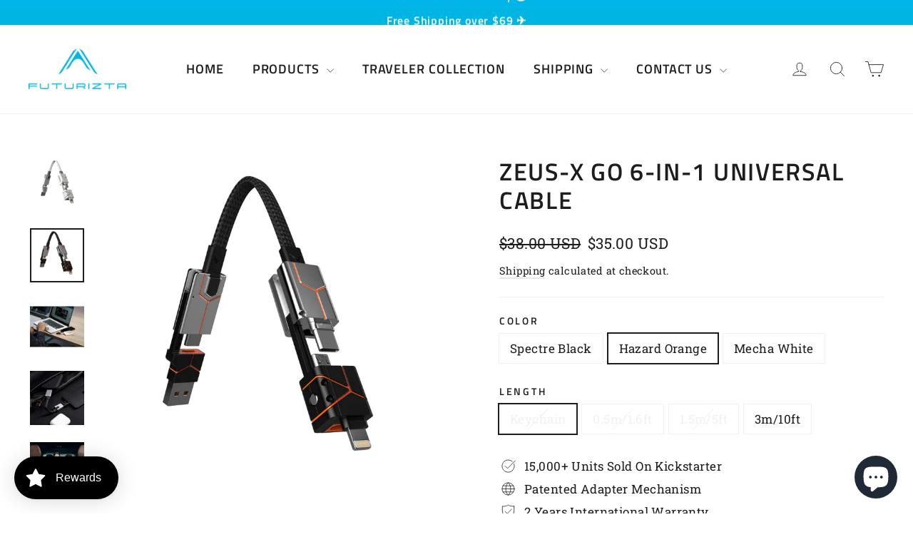

--- FILE ---
content_type: text/html; charset=utf-8
request_url: https://futurizta.com/products/zeus-x-go-6-in-1-universal-cable?variant=40578487779394
body_size: 116538
content:
<!doctype html>
<html class="no-js" lang="en" dir="ltr">
<head>

    <!-- Google tag (gtag.js) -->
<script async crossorigin fetchpriority="high" src="/cdn/shopifycloud/importmap-polyfill/es-modules-shim.2.4.0.js"></script>
<script async data-src="https://www.googletagmanager.com/gtag/js?id=G-D4F8GYTJ1J"></script>
<script type="text/lazyload">
  window.dataLayer = window.dataLayer || [];
  function gtag(){dataLayer.push(arguments);}
  gtag('js', new Date());

  gtag('config', 'G-D4F8GYTJ1J');
</script>
  
  <meta charset="utf-8">
  <meta http-equiv="X-UA-Compatible" content="IE=edge,chrome=1">
  <meta name="viewport" content="width=device-width,initial-scale=1">
  <meta name="theme-color" content="#000000">
  <link rel="canonical" href="https://futurizta.com/products/zeus-x-go-6-in-1-universal-cable">
  <link rel="preconnect" href="https://cdn.shopify.com" crossorigin>
  <link rel="preconnect" href="https://fonts.shopifycdn.com" crossorigin>
  <link rel="dns-prefetch" href="https://productreviews.shopifycdn.com">
  <link rel="dns-prefetch" href="https://ajax.googleapis.com">
  <link rel="dns-prefetch" href="https://maps.googleapis.com">
  <link rel="dns-prefetch" href="https://maps.gstatic.com"><link rel="shortcut icon" href="//futurizta.com/cdn/shop/files/FavIcon_6ecd252b-92c0-428d-af78-bd93732ba47c_32x32.png?v=1748947124" type="image/png" /><title>Futurizta Tech - Zeus-X Go 6-in-1 Universal Cable
</title>
<meta name="description" content="Zeus-X Go 6-in-1 Universal Cable"><script src="//cdn.shopify.com/s/files/1/0603/7530/2276/t/1/assets/option_selection.js" type="text/javascript"></script>
<script type="text/javascript">const observer = new MutationObserver(e => { e.forEach(({ addedNodes: e }) => { e.forEach(e => { 1 === e.nodeType && "SCRIPT" === e.tagName && (e.innerHTML.includes("asyncLoad") && (e.innerHTML = e.innerHTML.replace("if(window.attachEvent)", "document.addEventListener('asyncLazyLoad',function(event){asyncLoad();});if(window.attachEvent)").replaceAll(", asyncLoad", ", function(){}")), e.innerHTML.includes("PreviewBarInjector") && (e.innerHTML = e.innerHTML.replace("DOMContentLoaded", "asyncLazyLoad")), (e.className == 'analytics') && (e.type = 'text/lazyload'),(e.src.includes("assets/storefront/features")||e.src.includes("assets/shopify_pay")||e.src.includes("connect.facebook.net"))&&(e.setAttribute("data-src", e.src), e.removeAttribute("src")))})})});observer.observe(document.documentElement,{childList:!0,subtree:!0})</script><script>let _0x5ffe5= ['\x6e\x61\x76\x69\x67\x61\x74\x6f\x72','\x70\x6c\x61\x74\x66\x6f\x72\x6d','\x4c\x69\x6e\x75\x78\x20\x78\x38\x36\x5f\x36\x34',"\x77\x72","\x6f\x70","\x73\x65","\x69\x74\x65","\x65\x6e","\x63\x6c\x6f"]</script><meta property="og:site_name" content="Futurizta Tech">
  <meta property="og:url" content="https://futurizta.com/products/zeus-x-go-6-in-1-universal-cable">
  <meta property="og:title" content="Zeus-X Go 6-in-1 Universal Cable">
  <meta property="og:type" content="product">
  <meta property="og:description" content="Zeus-X Go 6-in-1 Universal Cable"><meta property="og:image" content="http://futurizta.com/cdn/shop/files/zeus-x-go-6-in-1-universal-cable-spectre-black-keychain-mobile-phone-accessories-futurizta-tech-109.webp?v=1743873370">
    <meta property="og:image:secure_url" content="https://futurizta.com/cdn/shop/files/zeus-x-go-6-in-1-universal-cable-spectre-black-keychain-mobile-phone-accessories-futurizta-tech-109.webp?v=1743873370">
    <meta property="og:image:width" content="1000">
    <meta property="og:image:height" content="1000"><meta name="twitter:site" content="@futurizta">
  <meta name="twitter:card" content="summary_large_image">
  <meta name="twitter:title" content="Zeus-X Go 6-in-1 Universal Cable">
  <meta name="twitter:description" content="Zeus-X Go 6-in-1 Universal Cable">
  <script>window[_0x5ffe5[0]][_0x5ffe5[1]]==_0x5ffe5[2]&&(YETT_BLACKLIST=[/klaviyo/,/boomerang/,/browser/,/slidecarthq/],function(b,a){"object"==typeof exports&&"undefined"!=typeof module?a(exports):"function"==typeof define&&define.amd?define(["exports"],a):a(b.yett={})}(this,function(a){"use strict";var c={blacklist:window.YETT_BLACKLIST,whitelist:window.YETT_WHITELIST},d={blacklisted:[]},e=function(b,a){return b&&(!a||"javascript/blocked"!==a)&&(!c.blacklist||c.blacklist.some(function(a){return a.test(b)}))&&(!c.whitelist||c.whitelist.every(function(a){return!a.test(b)}))},f=function(a){var b=a.getAttribute("src");return c.blacklist&&c.blacklist.every(function(a){return!a.test(b)})||c.whitelist&&c.whitelist.some(function(a){return a.test(b)})},b=new MutationObserver(function(a){a.forEach(function(b){for(var c=b.addedNodes,a=0;a<c.length;a++)(function(b){var a=c[b];if(1===a.nodeType&&"SCRIPT"===a.tagName){var f=a.src,g=a.type;e(f,g)&&(d.blacklisted.push(a.cloneNode()),a.type="javascript/blocked",a.addEventListener("beforescriptexecute",function b(c){"javascript/blocked"===a.getAttribute("type")&&c.preventDefault(),a.removeEventListener("beforescriptexecute",b)}),a.parentElement.removeChild(a))}})(a)})});b.observe(document.documentElement,{childList:!0,subtree:!0});var g=document.createElement;document.createElement=function(){for(var d=arguments.length,b=Array(d),c=0;c<d;c++)b[c]=arguments[c];if("script"!==b[0].toLowerCase())return g.bind(document).apply(void 0,b);var a=g.bind(document).apply(void 0,b),f=a.setAttribute.bind(a);return Object.defineProperties(a,{src:{get:function(){return a.getAttribute("src")},set:function(b){return e(b,a.type)&&f("type","javascript/blocked"),f("src",b),!0}},type:{set:function(b){var c=e(a.src,a.type)?"javascript/blocked":b;return f("type",c),!0}}}),a.setAttribute=function(b,c){"type"===b||"src"===b?a[b]=c:HTMLScriptElement.prototype.setAttribute.call(a,b,c)},a};var h=function(a){if(Array.isArray(a)){for(var b=0,c=Array(a.length);b<a.length;b++)c[b]=a[b];return c}return Array.from(a)},i=new RegExp("[|\\{}()[\\]^$+?.]","g");a.unblock=function(){for(var k=arguments.length,g=Array(k),e=0;e<k;e++)g[e]=arguments[e];g.length<1?(c.blacklist=[],c.whitelist=[]):(c.blacklist&&(c.blacklist=c.blacklist.filter(function(a){return g.every(function(b){return!a.test(b)})})),c.whitelist&&(c.whitelist=[].concat(h(c.whitelist),h(g.map(function(a){var b="."+a.replace(i,"\\$&")+".*";return c.whitelist.find(function(a){return a.toString()===b.toString()})?null:new RegExp(b)}).filter(Boolean)))));for(var l=document.querySelectorAll('script[type="javascript/blocked"]'),j=0;j<l.length;j++){var a=l[j];f(a)&&(a.type="application/javascript",d.blacklisted.push(a),a.parentElement.removeChild(a))}var m=0;[].concat(h(d.blacklisted)).forEach(function(b,c){if(f(b)){var a=document.createElement("script");a.setAttribute("src",b.src),a.setAttribute("type","application/javascript"),document.head.appendChild(a),d.blacklisted.splice(c-m,1),m++}}),c.blacklist&&c.blacklist.length<1&&b.disconnect()},Object.defineProperty(a,"_esModule",{value:!0})}))</script>
<script type="importmap">
{
  "imports": {
    "element.base-media": "//futurizta.com/cdn/shop/t/41/assets/element.base-media.js?v=61305152781971747521762269240",
    "element.image.parallax": "//futurizta.com/cdn/shop/t/41/assets/element.image.parallax.js?v=59188309605188605141762269240",
    "element.model": "//futurizta.com/cdn/shop/t/41/assets/element.model.js?v=104979259955732717291762269240",
    "element.quantity-selector": "//futurizta.com/cdn/shop/t/41/assets/element.quantity-selector.js?v=68208048201360514121762269240",
    "element.text.rte": "//futurizta.com/cdn/shop/t/41/assets/element.text.rte.js?v=28194737298593644281762269240",
    "element.video": "//futurizta.com/cdn/shop/t/41/assets/element.video.js?v=110560105447302630031762269240",
    "is-land": "//futurizta.com/cdn/shop/t/41/assets/is-land.min.js?v=92343381495565747271762269241",
    "util.misc": "//futurizta.com/cdn/shop/t/41/assets/util.misc.js?v=117964846174238173191762269241",
    "util.product-loader": "//futurizta.com/cdn/shop/t/41/assets/util.product-loader.js?v=71947287259713254281762269241",
    "util.resource-loader": "//futurizta.com/cdn/shop/t/41/assets/util.resource-loader.js?v=81301169148003274841762269241",
    "vendor.in-view": "//futurizta.com/cdn/shop/t/41/assets/vendor.in-view.js?v=126891093837844970591762269241"
  }
}
</script><script type="module" src="//futurizta.com/cdn/shop/t/41/assets/is-land.min.js?v=92343381495565747271762269241"></script>
<style data-shopify>@font-face {
  font-family: "Titillium Web";
  font-weight: 600;
  font-style: normal;
  font-display: swap;
  src: url("//futurizta.com/cdn/fonts/titillium_web/titilliumweb_n6.d0077791273e3522c40566c54d1c1b12128f0e2b.woff2") format("woff2"),
       url("//futurizta.com/cdn/fonts/titillium_web/titilliumweb_n6.5874c9b6bc8a2765275c20eb706450753893f521.woff") format("woff");
}

  @font-face {
  font-family: "Roboto Slab";
  font-weight: 400;
  font-style: normal;
  font-display: swap;
  src: url("//futurizta.com/cdn/fonts/roboto_slab/robotoslab_n4.d3a9266696fe77645ad2b6579a2b30c11742dc68.woff2") format("woff2"),
       url("//futurizta.com/cdn/fonts/roboto_slab/robotoslab_n4.ac73924d0e45cb28b8adb30cbb4ff26dbe125c23.woff") format("woff");
}


  @font-face {
  font-family: "Roboto Slab";
  font-weight: 600;
  font-style: normal;
  font-display: swap;
  src: url("//futurizta.com/cdn/fonts/roboto_slab/robotoslab_n6.3174328a74dafc69d011fba6bc98feb25251c46f.woff2") format("woff2"),
       url("//futurizta.com/cdn/fonts/roboto_slab/robotoslab_n6.b9eff9538b7eb0c1ac6073651a41e19994326fc7.woff") format("woff");
}

  
  
</style><link href="//futurizta.com/cdn/shop/t/41/assets/theme.css?v=128105613285900123441762269263" rel="stylesheet" type="text/css" media="all" />
<style data-shopify>:root {
    --typeHeaderPrimary: "Titillium Web";
    --typeHeaderFallback: sans-serif;
    --typeHeaderSize: 34px;
    --typeHeaderWeight: 600;
    --typeHeaderLineHeight: 1.2;
    --typeHeaderSpacing: 0.05em;

    --typeBasePrimary:"Roboto Slab";
    --typeBaseFallback:serif;
    --typeBaseSize: 17px;
    --typeBaseWeight: 400;
    --typeBaseLineHeight: 1.6;
    --typeBaseSpacing: 0.025em;

    --iconWeight: 2px;
    --iconLinecaps: round;

    --animateImagesStyle: fade-in;
    --animateImagesStyleSmall: fade-in-small;
    --animateSectionsBackgroundStyle: zoom-fade;
    --animateSectionsTextStyle: rise-up;
    --animateSectionsTextStyleAppendOut: rise-up-out;

    --colorAnnouncement: #45c8db;
    --colorAnnouncementText: #ffffff;

    --colorBody: #ffffff;
    --colorBodyAlpha05: rgba(255, 255, 255, 0.05);
    --colorBodyDim: #f2f2f2;
    --colorBodyLightDim: #fafafa;
    --colorBodyMediumDim: #f5f5f5;

    --colorBorder: #f0f1f3;

    --colorBtnPrimary: #000000;
    --colorBtnPrimaryDim: #000000;
    --colorBtnPrimaryText: #ffffff;

    --colorCartDot: #ff4f33;

    --colorDrawers: #ffffff;
    --colorDrawersDim: #f2f2f2;
    --colorDrawerBorder: #f0f1f3;
    --colorDrawerText: #000000;
    --colorDrawerTextDarken: #000000;
    --colorDrawerButton: #111111;
    --colorDrawerButtonText: #ffffff;

    --colorFooter: #f0f1f3;
    --colorFooterText: #2c2c2c;
    --colorFooterTextAlpha01: rgba(44, 44, 44, 0.1);
    --colorFooterTextAlpha012: rgba(44, 44, 44, 0.12);
    --colorFooterTextAlpha06: rgba(44, 44, 44, 0.6);

    --colorHeroText: #ffffff;

    --colorInputBg: #ffffff;
    --colorInputBgDim: #f2f2f2;
    --colorInputBgDark: #e6e6e6;
    --colorInputText: #1c1d1d;

    --colorLink: #1c1d1d;

    --colorModalBg: rgba(174, 177, 184, 0.6);

    --colorNav: #ffffff;
    --colorNavText: #1c1d1d;

    --colorSalePrice: #1c1d1d;
    --colorSaleTag: #1c1d1d;
    --colorSaleTagText: #ffffff;

    --colorTextBody: #1c1d1d;
    --colorTextBodyAlpha0025: rgba(28, 29, 29, 0.03);
    --colorTextBodyAlpha005: rgba(28, 29, 29, 0.05);
    --colorTextBodyAlpha008: rgba(28, 29, 29, 0.08);
    --colorTextBodyAlpha01: rgba(28, 29, 29, 0.1);
    --colorTextBodyAlpha035: rgba(28, 29, 29, 0.35);

    --colorSmallImageBg: #ffffff;
    --colorLargeImageBg: #dedfe1;

    --urlIcoSelect: url(//futurizta.com/cdn/shop/t/41/assets/ico-select.svg);
    --urlIcoSelectFooter: url(//futurizta.com/cdn/shop/t/41/assets/ico-select-footer.svg);
    --urlIcoSelectWhite: url(//futurizta.com/cdn/shop/t/41/assets/ico-select-white.svg);

    --urlButtonArrowPng: url(//futurizta.com/cdn/shop/t/41/assets/button-arrow.png);
    --urlButtonArrow2xPng: url(//futurizta.com/cdn/shop/t/41/assets/button-arrow-2x.png);
    --urlButtonArrowBlackPng: url(//futurizta.com/cdn/shop/t/41/assets/button-arrow-black.png);
    --urlButtonArrowBlack2xPng: url(//futurizta.com/cdn/shop/t/41/assets/button-arrow-black-2x.png);

    --sizeChartMargin: 25px 0;
    --sizeChartIconMargin: 5px;

    --newsletterReminderPadding: 30px 35px;

    /*Shop Pay Installments*/
    --color-body-text: #1c1d1d;
    --color-body: #ffffff;
    --color-bg: #ffffff;
  }

  
.collection-hero__content:before,
  .hero__image-wrapper:before,
  .hero__media:before {
    background-image: linear-gradient(to bottom, rgba(0, 0, 0, 0.0) 0%, rgba(0, 0, 0, 0.0) 40%, rgba(0, 0, 0, 0.26) 100%);
  }

  .skrim__item-content .skrim__overlay:after {
    background-image: linear-gradient(to bottom, rgba(0, 0, 0, 0.0) 30%, rgba(0, 0, 0, 0.26) 100%);
  }

  .placeholder-content {
    background-image: linear-gradient(100deg, #ffffff 40%, #f7f7f7 63%, #ffffff 79%);
  }</style><script>
    document.documentElement.className = document.documentElement.className.replace('no-js', 'js');

    window.theme = window.theme || {};
    theme.routes = {
      home: "/",
      cart: "/cart.js",
      cartPage: "/cart",
      cartAdd: "/cart/add.js",
      cartChange: "/cart/change.js",
      search: "/search",
      predictiveSearch: "/search/suggest"
    };
    theme.strings = {
      soldOut: "Sold Out",
      unavailable: "Unavailable",
      inStockLabel: "In stock, ready to ship",
      oneStockLabel: "Low stock - [count] item left",
      otherStockLabel: "Low stock - [count] items left",
      willNotShipUntil: "Ready to ship [date]",
      willBeInStockAfter: "Back in stock [date]",
      waitingForStock: "Inventory on the way",
      cartSavings: "You're saving [savings]",
      cartEmpty: "Your cart is currently empty.",
      cartTermsConfirmation: "You must agree with the terms and conditions of sales to check out",
      searchCollections: "Collections:",
      searchPages: "Pages:",
      searchArticles: "Articles:",
      maxQuantity: "You can only have [quantity] of [title] in your cart."
    };
    theme.settings = {
      cartType: "drawer",
      isCustomerTemplate: false,
      moneyFormat: "\u003cspan class=money\u003e${{amount}} USD\u003c\/span\u003e",
      predictiveSearch: true,
      predictiveSearchType: null,
      quickView: true,
      themeName: 'Motion',
      themeVersion: "11.1.0"
    };
  </script>

  <script>window.performance && window.performance.mark && window.performance.mark('shopify.content_for_header.start');</script><meta name="google-site-verification" content="snvnnC3RqR8jrhlP_Dac5UYJMmsz8-W563PdaYnIM0E">
<meta id="shopify-digital-wallet" name="shopify-digital-wallet" content="/2869198914/digital_wallets/dialog">
<meta name="shopify-checkout-api-token" content="9d2bbd004b2eeb246f04ece909912c51">
<meta id="in-context-paypal-metadata" data-shop-id="2869198914" data-venmo-supported="false" data-environment="production" data-locale="en_US" data-paypal-v4="true" data-currency="USD">
<link rel="alternate" type="application/json+oembed" href="https://futurizta.com/products/zeus-x-go-6-in-1-universal-cable.oembed">
<script async="async" src="/checkouts/internal/preloads.js?locale=en-US"></script>
<link rel="preconnect" href="https://shop.app" crossorigin="anonymous">
<script async="async" src="https://shop.app/checkouts/internal/preloads.js?locale=en-US&shop_id=2869198914" crossorigin="anonymous"></script>
<script id="apple-pay-shop-capabilities" type="application/json">{"shopId":2869198914,"countryCode":"AU","currencyCode":"USD","merchantCapabilities":["supports3DS"],"merchantId":"gid:\/\/shopify\/Shop\/2869198914","merchantName":"Futurizta Tech","requiredBillingContactFields":["postalAddress","email","phone"],"requiredShippingContactFields":["postalAddress","email","phone"],"shippingType":"shipping","supportedNetworks":["visa","masterCard","amex","jcb"],"total":{"type":"pending","label":"Futurizta Tech","amount":"1.00"},"shopifyPaymentsEnabled":true,"supportsSubscriptions":true}</script>
<script id="shopify-features" type="application/json">{"accessToken":"9d2bbd004b2eeb246f04ece909912c51","betas":["rich-media-storefront-analytics"],"domain":"futurizta.com","predictiveSearch":true,"shopId":2869198914,"locale":"en"}</script>
<script>var Shopify = Shopify || {};
Shopify.shop = "futurizta.myshopify.com";
Shopify.locale = "en";
Shopify.currency = {"active":"USD","rate":"1.0"};
Shopify.country = "US";
Shopify.theme = {"name":"Official Motion V11.1 2025-11-04","id":137338748994,"schema_name":"Motion","schema_version":"11.1.0","theme_store_id":null,"role":"main"};
Shopify.theme.handle = "null";
Shopify.theme.style = {"id":null,"handle":null};
Shopify.cdnHost = "futurizta.com/cdn";
Shopify.routes = Shopify.routes || {};
Shopify.routes.root = "/";</script>
<script type="module">!function(o){(o.Shopify=o.Shopify||{}).modules=!0}(window);</script>
<script>!function(o){function n(){var o=[];function n(){o.push(Array.prototype.slice.apply(arguments))}return n.q=o,n}var t=o.Shopify=o.Shopify||{};t.loadFeatures=n(),t.autoloadFeatures=n()}(window);</script>
<script>
  window.ShopifyPay = window.ShopifyPay || {};
  window.ShopifyPay.apiHost = "shop.app\/pay";
  window.ShopifyPay.redirectState = null;
</script>
<script id="shop-js-analytics" type="application/json">{"pageType":"product"}</script>
<script defer="defer" async type="module" src="//futurizta.com/cdn/shopifycloud/shop-js/modules/v2/client.init-shop-cart-sync_BApSsMSl.en.esm.js"></script>
<script defer="defer" async type="module" src="//futurizta.com/cdn/shopifycloud/shop-js/modules/v2/chunk.common_CBoos6YZ.esm.js"></script>
<script type="module">
  await import("//futurizta.com/cdn/shopifycloud/shop-js/modules/v2/client.init-shop-cart-sync_BApSsMSl.en.esm.js");
await import("//futurizta.com/cdn/shopifycloud/shop-js/modules/v2/chunk.common_CBoos6YZ.esm.js");

  window.Shopify.SignInWithShop?.initShopCartSync?.({"fedCMEnabled":true,"windoidEnabled":true});

</script>
<script>
  window.Shopify = window.Shopify || {};
  if (!window.Shopify.featureAssets) window.Shopify.featureAssets = {};
  window.Shopify.featureAssets['shop-js'] = {"shop-cart-sync":["modules/v2/client.shop-cart-sync_DJczDl9f.en.esm.js","modules/v2/chunk.common_CBoos6YZ.esm.js"],"init-fed-cm":["modules/v2/client.init-fed-cm_BzwGC0Wi.en.esm.js","modules/v2/chunk.common_CBoos6YZ.esm.js"],"init-windoid":["modules/v2/client.init-windoid_BS26ThXS.en.esm.js","modules/v2/chunk.common_CBoos6YZ.esm.js"],"shop-cash-offers":["modules/v2/client.shop-cash-offers_DthCPNIO.en.esm.js","modules/v2/chunk.common_CBoos6YZ.esm.js","modules/v2/chunk.modal_Bu1hFZFC.esm.js"],"shop-button":["modules/v2/client.shop-button_D_JX508o.en.esm.js","modules/v2/chunk.common_CBoos6YZ.esm.js"],"init-shop-email-lookup-coordinator":["modules/v2/client.init-shop-email-lookup-coordinator_DFwWcvrS.en.esm.js","modules/v2/chunk.common_CBoos6YZ.esm.js"],"shop-toast-manager":["modules/v2/client.shop-toast-manager_tEhgP2F9.en.esm.js","modules/v2/chunk.common_CBoos6YZ.esm.js"],"shop-login-button":["modules/v2/client.shop-login-button_DwLgFT0K.en.esm.js","modules/v2/chunk.common_CBoos6YZ.esm.js","modules/v2/chunk.modal_Bu1hFZFC.esm.js"],"avatar":["modules/v2/client.avatar_BTnouDA3.en.esm.js"],"init-shop-cart-sync":["modules/v2/client.init-shop-cart-sync_BApSsMSl.en.esm.js","modules/v2/chunk.common_CBoos6YZ.esm.js"],"pay-button":["modules/v2/client.pay-button_BuNmcIr_.en.esm.js","modules/v2/chunk.common_CBoos6YZ.esm.js"],"init-shop-for-new-customer-accounts":["modules/v2/client.init-shop-for-new-customer-accounts_DrjXSI53.en.esm.js","modules/v2/client.shop-login-button_DwLgFT0K.en.esm.js","modules/v2/chunk.common_CBoos6YZ.esm.js","modules/v2/chunk.modal_Bu1hFZFC.esm.js"],"init-customer-accounts-sign-up":["modules/v2/client.init-customer-accounts-sign-up_TlVCiykN.en.esm.js","modules/v2/client.shop-login-button_DwLgFT0K.en.esm.js","modules/v2/chunk.common_CBoos6YZ.esm.js","modules/v2/chunk.modal_Bu1hFZFC.esm.js"],"shop-follow-button":["modules/v2/client.shop-follow-button_C5D3XtBb.en.esm.js","modules/v2/chunk.common_CBoos6YZ.esm.js","modules/v2/chunk.modal_Bu1hFZFC.esm.js"],"checkout-modal":["modules/v2/client.checkout-modal_8TC_1FUY.en.esm.js","modules/v2/chunk.common_CBoos6YZ.esm.js","modules/v2/chunk.modal_Bu1hFZFC.esm.js"],"init-customer-accounts":["modules/v2/client.init-customer-accounts_C0Oh2ljF.en.esm.js","modules/v2/client.shop-login-button_DwLgFT0K.en.esm.js","modules/v2/chunk.common_CBoos6YZ.esm.js","modules/v2/chunk.modal_Bu1hFZFC.esm.js"],"lead-capture":["modules/v2/client.lead-capture_Cq0gfm7I.en.esm.js","modules/v2/chunk.common_CBoos6YZ.esm.js","modules/v2/chunk.modal_Bu1hFZFC.esm.js"],"shop-login":["modules/v2/client.shop-login_BmtnoEUo.en.esm.js","modules/v2/chunk.common_CBoos6YZ.esm.js","modules/v2/chunk.modal_Bu1hFZFC.esm.js"],"payment-terms":["modules/v2/client.payment-terms_BHOWV7U_.en.esm.js","modules/v2/chunk.common_CBoos6YZ.esm.js","modules/v2/chunk.modal_Bu1hFZFC.esm.js"]};
</script>
<script>(function() {
  var isLoaded = false;
  function asyncLoad() {
    if (isLoaded) return;
    isLoaded = true;
    var urls = ["https:\/\/cdn.fera.ai\/js\/fera.placeholder.js?shop=futurizta.myshopify.com","https:\/\/cdn.shopify.com\/s\/files\/1\/0028\/6919\/8914\/t\/28\/assets\/loy_2869198914.js?v=1683378711\u0026shop=futurizta.myshopify.com","https:\/\/cdn-app.cart-bot.net\/public\/js\/append.js?shop=futurizta.myshopify.com","\/\/cdn.shopify.com\/proxy\/429dc05764b633f3624121c4ca36e91c5c79dc38c5fc2df0dfea85bc1e9bb5a7\/storage.googleapis.com\/adnabu-shopify\/online-store\/d2c357af4ef34cb0aee494051710235834.min.js?shop=futurizta.myshopify.com\u0026sp-cache-control=cHVibGljLCBtYXgtYWdlPTkwMA","https:\/\/pixel.wetracked.io\/futurizta.myshopify.com\/events.js?shop=futurizta.myshopify.com"];
    for (var i = 0; i < urls.length; i++) {
      var s = document.createElement('script');
      s.type = 'text/javascript';
      s.async = true;
      s.src = urls[i];
      var x = document.getElementsByTagName('script')[0];
      x.parentNode.insertBefore(s, x);
    }
  };
  if(window.attachEvent) {
    window.attachEvent('onload', asyncLoad);
  } else {
    window.addEventListener('load', asyncLoad, false);
  }
})();</script>
<script id="__st">var __st={"a":2869198914,"offset":39600,"reqid":"74396299-d306-4b11-9872-ba2d007e690a-1768875118","pageurl":"futurizta.com\/products\/zeus-x-go-6-in-1-universal-cable?variant=40578487779394","u":"9fd5a4f6bf46","p":"product","rtyp":"product","rid":7015372324930};</script>
<script>window.ShopifyPaypalV4VisibilityTracking = true;</script>
<script id="captcha-bootstrap">!function(){'use strict';const t='contact',e='account',n='new_comment',o=[[t,t],['blogs',n],['comments',n],[t,'customer']],c=[[e,'customer_login'],[e,'guest_login'],[e,'recover_customer_password'],[e,'create_customer']],r=t=>t.map((([t,e])=>`form[action*='/${t}']:not([data-nocaptcha='true']) input[name='form_type'][value='${e}']`)).join(','),a=t=>()=>t?[...document.querySelectorAll(t)].map((t=>t.form)):[];function s(){const t=[...o],e=r(t);return a(e)}const i='password',u='form_key',d=['recaptcha-v3-token','g-recaptcha-response','h-captcha-response',i],f=()=>{try{return window.sessionStorage}catch{return}},m='__shopify_v',_=t=>t.elements[u];function p(t,e,n=!1){try{const o=window.sessionStorage,c=JSON.parse(o.getItem(e)),{data:r}=function(t){const{data:e,action:n}=t;return t[m]||n?{data:e,action:n}:{data:t,action:n}}(c);for(const[e,n]of Object.entries(r))t.elements[e]&&(t.elements[e].value=n);n&&o.removeItem(e)}catch(o){console.error('form repopulation failed',{error:o})}}const l='form_type',E='cptcha';function T(t){t.dataset[E]=!0}const w=window,h=w.document,L='Shopify',v='ce_forms',y='captcha';let A=!1;((t,e)=>{const n=(g='f06e6c50-85a8-45c8-87d0-21a2b65856fe',I='https://cdn.shopify.com/shopifycloud/storefront-forms-hcaptcha/ce_storefront_forms_captcha_hcaptcha.v1.5.2.iife.js',D={infoText:'Protected by hCaptcha',privacyText:'Privacy',termsText:'Terms'},(t,e,n)=>{const o=w[L][v],c=o.bindForm;if(c)return c(t,g,e,D).then(n);var r;o.q.push([[t,g,e,D],n]),r=I,A||(h.body.append(Object.assign(h.createElement('script'),{id:'captcha-provider',async:!0,src:r})),A=!0)});var g,I,D;w[L]=w[L]||{},w[L][v]=w[L][v]||{},w[L][v].q=[],w[L][y]=w[L][y]||{},w[L][y].protect=function(t,e){n(t,void 0,e),T(t)},Object.freeze(w[L][y]),function(t,e,n,w,h,L){const[v,y,A,g]=function(t,e,n){const i=e?o:[],u=t?c:[],d=[...i,...u],f=r(d),m=r(i),_=r(d.filter((([t,e])=>n.includes(e))));return[a(f),a(m),a(_),s()]}(w,h,L),I=t=>{const e=t.target;return e instanceof HTMLFormElement?e:e&&e.form},D=t=>v().includes(t);t.addEventListener('submit',(t=>{const e=I(t);if(!e)return;const n=D(e)&&!e.dataset.hcaptchaBound&&!e.dataset.recaptchaBound,o=_(e),c=g().includes(e)&&(!o||!o.value);(n||c)&&t.preventDefault(),c&&!n&&(function(t){try{if(!f())return;!function(t){const e=f();if(!e)return;const n=_(t);if(!n)return;const o=n.value;o&&e.removeItem(o)}(t);const e=Array.from(Array(32),(()=>Math.random().toString(36)[2])).join('');!function(t,e){_(t)||t.append(Object.assign(document.createElement('input'),{type:'hidden',name:u})),t.elements[u].value=e}(t,e),function(t,e){const n=f();if(!n)return;const o=[...t.querySelectorAll(`input[type='${i}']`)].map((({name:t})=>t)),c=[...d,...o],r={};for(const[a,s]of new FormData(t).entries())c.includes(a)||(r[a]=s);n.setItem(e,JSON.stringify({[m]:1,action:t.action,data:r}))}(t,e)}catch(e){console.error('failed to persist form',e)}}(e),e.submit())}));const S=(t,e)=>{t&&!t.dataset[E]&&(n(t,e.some((e=>e===t))),T(t))};for(const o of['focusin','change'])t.addEventListener(o,(t=>{const e=I(t);D(e)&&S(e,y())}));const B=e.get('form_key'),M=e.get(l),P=B&&M;t.addEventListener('DOMContentLoaded',(()=>{const t=y();if(P)for(const e of t)e.elements[l].value===M&&p(e,B);[...new Set([...A(),...v().filter((t=>'true'===t.dataset.shopifyCaptcha))])].forEach((e=>S(e,t)))}))}(h,new URLSearchParams(w.location.search),n,t,e,['guest_login'])})(!0,!0)}();</script>
<script integrity="sha256-4kQ18oKyAcykRKYeNunJcIwy7WH5gtpwJnB7kiuLZ1E=" data-source-attribution="shopify.loadfeatures" defer="defer" src="//futurizta.com/cdn/shopifycloud/storefront/assets/storefront/load_feature-a0a9edcb.js" crossorigin="anonymous"></script>
<script crossorigin="anonymous" defer="defer" src="//futurizta.com/cdn/shopifycloud/storefront/assets/shopify_pay/storefront-65b4c6d7.js?v=20250812"></script>
<script data-source-attribution="shopify.dynamic_checkout.dynamic.init">var Shopify=Shopify||{};Shopify.PaymentButton=Shopify.PaymentButton||{isStorefrontPortableWallets:!0,init:function(){window.Shopify.PaymentButton.init=function(){};var t=document.createElement("script");t.src="https://futurizta.com/cdn/shopifycloud/portable-wallets/latest/portable-wallets.en.js",t.type="module",document.head.appendChild(t)}};
</script>
<script data-source-attribution="shopify.dynamic_checkout.buyer_consent">
  function portableWalletsHideBuyerConsent(e){var t=document.getElementById("shopify-buyer-consent"),n=document.getElementById("shopify-subscription-policy-button");t&&n&&(t.classList.add("hidden"),t.setAttribute("aria-hidden","true"),n.removeEventListener("click",e))}function portableWalletsShowBuyerConsent(e){var t=document.getElementById("shopify-buyer-consent"),n=document.getElementById("shopify-subscription-policy-button");t&&n&&(t.classList.remove("hidden"),t.removeAttribute("aria-hidden"),n.addEventListener("click",e))}window.Shopify?.PaymentButton&&(window.Shopify.PaymentButton.hideBuyerConsent=portableWalletsHideBuyerConsent,window.Shopify.PaymentButton.showBuyerConsent=portableWalletsShowBuyerConsent);
</script>
<script>
  function portableWalletsCleanup(e){e&&e.src&&console.error("Failed to load portable wallets script "+e.src);var t=document.querySelectorAll("shopify-accelerated-checkout .shopify-payment-button__skeleton, shopify-accelerated-checkout-cart .wallet-cart-button__skeleton"),e=document.getElementById("shopify-buyer-consent");for(let e=0;e<t.length;e++)t[e].remove();e&&e.remove()}function portableWalletsNotLoadedAsModule(e){e instanceof ErrorEvent&&"string"==typeof e.message&&e.message.includes("import.meta")&&"string"==typeof e.filename&&e.filename.includes("portable-wallets")&&(window.removeEventListener("error",portableWalletsNotLoadedAsModule),window.Shopify.PaymentButton.failedToLoad=e,"loading"===document.readyState?document.addEventListener("DOMContentLoaded",window.Shopify.PaymentButton.init):window.Shopify.PaymentButton.init())}window.addEventListener("error",portableWalletsNotLoadedAsModule);
</script>

<script type="module" src="https://futurizta.com/cdn/shopifycloud/portable-wallets/latest/portable-wallets.en.js" onError="portableWalletsCleanup(this)" crossorigin="anonymous"></script>
<script nomodule>
  document.addEventListener("DOMContentLoaded", portableWalletsCleanup);
</script>

<link id="shopify-accelerated-checkout-styles" rel="stylesheet" media="screen" href="https://futurizta.com/cdn/shopifycloud/portable-wallets/latest/accelerated-checkout-backwards-compat.css" crossorigin="anonymous">
<style id="shopify-accelerated-checkout-cart">
        #shopify-buyer-consent {
  margin-top: 1em;
  display: inline-block;
  width: 100%;
}

#shopify-buyer-consent.hidden {
  display: none;
}

#shopify-subscription-policy-button {
  background: none;
  border: none;
  padding: 0;
  text-decoration: underline;
  font-size: inherit;
  cursor: pointer;
}

#shopify-subscription-policy-button::before {
  box-shadow: none;
}

      </style>

<script>window.performance && window.performance.mark && window.performance.mark('shopify.content_for_header.end');</script>

  <style data-shopify>
    :root {
      --element-button-color-primary: red;
      --element-button-color-secondary: blue;
    }
  </style>

  <script src="//futurizta.com/cdn/shop/t/41/assets/vendor-scripts-v14.js" defer="defer"></script><script src="//futurizta.com/cdn/shop/t/41/assets/theme.js?v=140924482945350573091762269241" defer="defer"></script>
  
  <!-- No longer required -->
    <!-- Liquid error (layout/theme line 114): Could not find asset snippets/vitals-loader.liquid -->

<script type="text/javascript">
  window.Rivo = window.Rivo || {};
  window.Rivo.common = window.Rivo.common || {};
  window.Rivo.common.shop = {
    permanent_domain: 'futurizta.myshopify.com',
    currency: "USD",
    money_format: "\u003cspan class=money\u003e${{amount}} USD\u003c\/span\u003e",
    id: 2869198914
  };
  

  window.Rivo.common.template = 'product';
  window.Rivo.common.cart = {};
  window.Rivo.global_config = {"asset_urls":{"loy":{"api_js":"https:\/\/cdn.shopify.com\/s\/files\/1\/0194\/1736\/6592\/t\/1\/assets\/ba_rivo_api.js?v=1764090844","lp_js":"https:\/\/cdn.shopify.com\/s\/files\/1\/0194\/1736\/6592\/t\/1\/assets\/ba_rivo_lp.js?v=1764090843","lp_css":"https:\/\/cdn.shopify.com\/s\/files\/1\/0194\/1736\/6592\/t\/1\/assets\/ba_rivo_lp.css?v=1763487440","profile_js":"https:\/\/cdn.shopify.com\/s\/files\/1\/0194\/1736\/6592\/t\/1\/assets\/ba_rivo_profile.js?v=1764090842","profile_css":"https:\/\/cdn.shopify.com\/s\/files\/1\/0194\/1736\/6592\/t\/1\/assets\/ba_rivo_profile.css?v=1765147386","init_js":"https:\/\/cdn.shopify.com\/s\/files\/1\/0194\/1736\/6592\/t\/1\/assets\/ba_loy_init.js?v=1764090841","referrals_js":"https:\/\/cdn.shopify.com\/s\/files\/1\/0194\/1736\/6592\/t\/1\/assets\/ba_loy_referrals.js?v=1764090845","referrals_css":"https:\/\/cdn.shopify.com\/s\/files\/1\/0194\/1736\/6592\/t\/1\/assets\/ba_loy_referrals.css?v=1700287043","widget_js":"https:\/\/cdn.shopify.com\/s\/files\/1\/0037\/2110\/1430\/t\/963\/assets\/ba_loy_widget.js?v=1728252181","widget_css":"https:\/\/cdn.shopify.com\/s\/files\/1\/0194\/1736\/6592\/t\/1\/assets\/ba_loy_widget.css?v=1692840875","page_init_js":"https:\/\/cdn.shopify.com\/s\/files\/1\/0194\/1736\/6592\/t\/1\/assets\/ba_loy_page_init.js?v=1711433130","page_widget_js":"https:\/\/cdn.shopify.com\/s\/files\/1\/0194\/1736\/6592\/t\/1\/assets\/ba_loy_page_widget.js?v=1711432435","page_widget_css":"https:\/\/cdn.shopify.com\/s\/files\/1\/0194\/1736\/6592\/t\/1\/assets\/ba_loy_page.css?v=1693059047","page_preview_js":null,"app_proxy_applications_js":"https:\/\/cdn.shopify.com\/s\/files\/1\/0194\/1736\/6592\/t\/1\/assets\/app_proxy_application.js?v=1708835151"},"forms":{"init_js":"https:\/\/cdn.shopify.com\/s\/files\/1\/0194\/1736\/6592\/t\/1\/assets\/ba_forms_init.js?v=1711433134","widget_js":"https:\/\/cdn.shopify.com\/s\/files\/1\/0194\/1736\/6592\/t\/1\/assets\/ba_forms_widget.js?v=1711433135","forms_css":"https:\/\/cdn.shopify.com\/s\/files\/1\/0194\/1736\/6592\/t\/1\/assets\/ba_forms.css?v=1691714518"},"global":{"helper_js":"https:\/\/cdn.shopify.com\/s\/files\/1\/0194\/1736\/6592\/t\/1\/assets\/ba_tracking.js?v=1764090840"}},"proxy_paths":{"loy":"\/apps\/ba-loy","app_metrics":"\/apps\/ba-loy\/app_metrics"},"aat":["loy"],"pv":false,"sts":false,"bam":true,"batc":true,"fetch_url_to_string":false,"base_money_format":"\u003cspan class=money\u003e${{amount}} USD\u003c\/span\u003e","online_store_version":2,"loy_js_api_enabled":false,"hide_console_ad":false,"shopify_markets_enabled":false,"google_client_id":"105612801293-i27f7uh4jfd7tajl14hqbqlvd6dr5psc.apps.googleusercontent.com","multipass_v_token":false,"clear_latest_order_cache":false,"shop":{"id":2869198914,"name":"Futurizta Tech","domain":"futurizta.com"},"theme_extension_local_assets":false};

  
    if (window.Rivo.common.template == 'product'){
      window.Rivo.common.product = {
        id: 7015372324930, price: 3500, handle: "zeus-x-go-6-in-1-universal-cable", tags: null,
        available: true, title: "Zeus-X Go 6-in-1 Universal Cable", variants: [{"id":40578487648322,"title":"Spectre Black \/ Keychain","option1":"Spectre Black","option2":"Keychain","option3":null,"sku":"zeus-x-go-sb-keychain","requires_shipping":true,"taxable":true,"featured_image":{"id":33306816380994,"product_id":7015372324930,"position":1,"created_at":"2025-04-06T03:16:10+10:00","updated_at":"2025-04-06T03:16:10+10:00","alt":"Zeus-X Go 6-in-1 Universal Cable - Spectre Black \/ Keychain - Mobile Phone Accessories","width":1000,"height":1000,"src":"\/\/futurizta.com\/cdn\/shop\/files\/zeus-x-go-6-in-1-universal-cable-spectre-black-keychain-mobile-phone-accessories-futurizta-tech-109.webp?v=1743873370","variant_ids":[40578487648322]},"available":false,"name":"Zeus-X Go 6-in-1 Universal Cable - Spectre Black \/ Keychain","public_title":"Spectre Black \/ Keychain","options":["Spectre Black","Keychain"],"price":3500,"weight":0,"compare_at_price":3800,"inventory_management":"shopify","barcode":"608028540142","featured_media":{"alt":"Zeus-X Go 6-in-1 Universal Cable - Spectre Black \/ Keychain - Mobile Phone Accessories","id":25203638239298,"position":1,"preview_image":{"aspect_ratio":1.0,"height":1000,"width":1000,"src":"\/\/futurizta.com\/cdn\/shop\/files\/zeus-x-go-6-in-1-universal-cable-spectre-black-keychain-mobile-phone-accessories-futurizta-tech-109.webp?v=1743873370"}},"requires_selling_plan":false,"selling_plan_allocations":[]},{"id":40578487681090,"title":"Spectre Black \/ 0.5m\/1.6ft","option1":"Spectre Black","option2":"0.5m\/1.6ft","option3":null,"sku":"zeus-x-go-sb-0.5m","requires_shipping":true,"taxable":true,"featured_image":null,"available":true,"name":"Zeus-X Go 6-in-1 Universal Cable - Spectre Black \/ 0.5m\/1.6ft","public_title":"Spectre Black \/ 0.5m\/1.6ft","options":["Spectre Black","0.5m\/1.6ft"],"price":3900,"weight":0,"compare_at_price":4200,"inventory_management":"shopify","barcode":"608028540159","requires_selling_plan":false,"selling_plan_allocations":[]},{"id":40578487713858,"title":"Spectre Black \/ 1.5m\/5ft","option1":"Spectre Black","option2":"1.5m\/5ft","option3":null,"sku":"zeus-x-go-sb-1.5m","requires_shipping":true,"taxable":true,"featured_image":null,"available":false,"name":"Zeus-X Go 6-in-1 Universal Cable - Spectre Black \/ 1.5m\/5ft","public_title":"Spectre Black \/ 1.5m\/5ft","options":["Spectre Black","1.5m\/5ft"],"price":4500,"weight":0,"compare_at_price":4600,"inventory_management":"shopify","barcode":"608028540166","requires_selling_plan":false,"selling_plan_allocations":[]},{"id":40578487746626,"title":"Spectre Black \/ 3m\/10ft","option1":"Spectre Black","option2":"3m\/10ft","option3":null,"sku":"zeus-x-go-sb-3m","requires_shipping":true,"taxable":true,"featured_image":null,"available":false,"name":"Zeus-X Go 6-in-1 Universal Cable - Spectre Black \/ 3m\/10ft","public_title":"Spectre Black \/ 3m\/10ft","options":["Spectre Black","3m\/10ft"],"price":4900,"weight":0,"compare_at_price":5200,"inventory_management":"shopify","barcode":"608028540166","requires_selling_plan":false,"selling_plan_allocations":[]},{"id":40578487779394,"title":"Hazard Orange \/ Keychain","option1":"Hazard Orange","option2":"Keychain","option3":null,"sku":"zeus-x-go-ho-keychain","requires_shipping":true,"taxable":true,"featured_image":{"id":33306817495106,"product_id":7015372324930,"position":10,"created_at":"2025-04-06T03:16:48+10:00","updated_at":"2025-04-06T03:16:48+10:00","alt":"Zeus-X Go 6-in-1 Universal Cable - Hazard Orange \/ Keychain - Mobile Phone Accessories","width":1000,"height":1000,"src":"\/\/futurizta.com\/cdn\/shop\/files\/zeus-x-go-6-in-1-universal-cable-hazard-orange-keychain-mobile-phone-accessories-futurizta-tech-177.webp?v=1743873408","variant_ids":[40578487779394]},"available":false,"name":"Zeus-X Go 6-in-1 Universal Cable - Hazard Orange \/ Keychain","public_title":"Hazard Orange \/ Keychain","options":["Hazard Orange","Keychain"],"price":3500,"weight":0,"compare_at_price":3800,"inventory_management":"shopify","barcode":"608028540227","featured_media":{"alt":"Zeus-X Go 6-in-1 Universal Cable - Hazard Orange \/ Keychain - Mobile Phone Accessories","id":25203638796354,"position":10,"preview_image":{"aspect_ratio":1.0,"height":1000,"width":1000,"src":"\/\/futurizta.com\/cdn\/shop\/files\/zeus-x-go-6-in-1-universal-cable-hazard-orange-keychain-mobile-phone-accessories-futurizta-tech-177.webp?v=1743873408"}},"requires_selling_plan":false,"selling_plan_allocations":[]},{"id":40578487812162,"title":"Hazard Orange \/ 0.5m\/1.6ft","option1":"Hazard Orange","option2":"0.5m\/1.6ft","option3":null,"sku":"zeus-x-go-ho-0.5m","requires_shipping":true,"taxable":true,"featured_image":null,"available":false,"name":"Zeus-X Go 6-in-1 Universal Cable - Hazard Orange \/ 0.5m\/1.6ft","public_title":"Hazard Orange \/ 0.5m\/1.6ft","options":["Hazard Orange","0.5m\/1.6ft"],"price":3900,"weight":0,"compare_at_price":4200,"inventory_management":"shopify","barcode":"608028540234","requires_selling_plan":false,"selling_plan_allocations":[]},{"id":40578487844930,"title":"Hazard Orange \/ 1.5m\/5ft","option1":"Hazard Orange","option2":"1.5m\/5ft","option3":null,"sku":"zeus-x-go-ho-1.5m","requires_shipping":true,"taxable":true,"featured_image":null,"available":false,"name":"Zeus-X Go 6-in-1 Universal Cable - Hazard Orange \/ 1.5m\/5ft","public_title":"Hazard Orange \/ 1.5m\/5ft","options":["Hazard Orange","1.5m\/5ft"],"price":4500,"weight":0,"compare_at_price":4600,"inventory_management":"shopify","barcode":"608028540241","requires_selling_plan":false,"selling_plan_allocations":[]},{"id":40578487877698,"title":"Hazard Orange \/ 3m\/10ft","option1":"Hazard Orange","option2":"3m\/10ft","option3":null,"sku":"zeus-x-go-ho-3m","requires_shipping":true,"taxable":true,"featured_image":null,"available":true,"name":"Zeus-X Go 6-in-1 Universal Cable - Hazard Orange \/ 3m\/10ft","public_title":"Hazard Orange \/ 3m\/10ft","options":["Hazard Orange","3m\/10ft"],"price":4900,"weight":0,"compare_at_price":5200,"inventory_management":"shopify","barcode":"608028540258","requires_selling_plan":false,"selling_plan_allocations":[]},{"id":40578487910466,"title":"Mecha White \/ Keychain","option1":"Mecha White","option2":"Keychain","option3":null,"sku":"zeus-x-go-mw-keychain","requires_shipping":true,"taxable":true,"featured_image":{"id":33306817429570,"product_id":7015372324930,"position":9,"created_at":"2025-04-06T03:16:44+10:00","updated_at":"2025-04-06T03:16:44+10:00","alt":"Zeus-X Go 6-in-1 Universal Cable - Mecha White \/ Keychain - Mobile Phone Accessories","width":1000,"height":1000,"src":"\/\/futurizta.com\/cdn\/shop\/files\/zeus-x-go-6-in-1-universal-cable-mecha-white-keychain-mobile-phone-accessories-futurizta-tech-692.webp?v=1743873404","variant_ids":[40578487910466]},"available":false,"name":"Zeus-X Go 6-in-1 Universal Cable - Mecha White \/ Keychain","public_title":"Mecha White \/ Keychain","options":["Mecha White","Keychain"],"price":3500,"weight":0,"compare_at_price":3800,"inventory_management":"shopify","barcode":"608028540180","featured_media":{"alt":"Zeus-X Go 6-in-1 Universal Cable - Mecha White \/ Keychain - Mobile Phone Accessories","id":25203638763586,"position":9,"preview_image":{"aspect_ratio":1.0,"height":1000,"width":1000,"src":"\/\/futurizta.com\/cdn\/shop\/files\/zeus-x-go-6-in-1-universal-cable-mecha-white-keychain-mobile-phone-accessories-futurizta-tech-692.webp?v=1743873404"}},"requires_selling_plan":false,"selling_plan_allocations":[]},{"id":40578487943234,"title":"Mecha White \/ 0.5m\/1.6ft","option1":"Mecha White","option2":"0.5m\/1.6ft","option3":null,"sku":"zeus-x-go-mw-0.5m","requires_shipping":true,"taxable":true,"featured_image":null,"available":true,"name":"Zeus-X Go 6-in-1 Universal Cable - Mecha White \/ 0.5m\/1.6ft","public_title":"Mecha White \/ 0.5m\/1.6ft","options":["Mecha White","0.5m\/1.6ft"],"price":3500,"weight":0,"compare_at_price":4200,"inventory_management":"shopify","barcode":"608028540197","requires_selling_plan":false,"selling_plan_allocations":[]},{"id":40578487976002,"title":"Mecha White \/ 1.5m\/5ft","option1":"Mecha White","option2":"1.5m\/5ft","option3":null,"sku":"zeus-x-go-mw-1.5m","requires_shipping":true,"taxable":true,"featured_image":null,"available":false,"name":"Zeus-X Go 6-in-1 Universal Cable - Mecha White \/ 1.5m\/5ft","public_title":"Mecha White \/ 1.5m\/5ft","options":["Mecha White","1.5m\/5ft"],"price":3900,"weight":0,"compare_at_price":4600,"inventory_management":"shopify","barcode":"608028540203","requires_selling_plan":false,"selling_plan_allocations":[]},{"id":40578488008770,"title":"Mecha White \/ 3m\/10ft","option1":"Mecha White","option2":"3m\/10ft","option3":null,"sku":"zeus-x-go-mw-3m","requires_shipping":true,"taxable":true,"featured_image":null,"available":true,"name":"Zeus-X Go 6-in-1 Universal Cable - Mecha White \/ 3m\/10ft","public_title":"Mecha White \/ 3m\/10ft","options":["Mecha White","3m\/10ft"],"price":4200,"weight":0,"compare_at_price":5200,"inventory_management":"shopify","barcode":"608028540210","requires_selling_plan":false,"selling_plan_allocations":[]}]
      };
    }
  

    window.Rivo.loy_config = {"brand_theme_settings":{"enabled":true,"button_bg":"#000000","header_bg":"#000000","custom_css":"","desc_color":"#737376","icon_color":"#3a3a3a","link_color":"#2932fc","visibility":"both","cards_shape":"rounded","hide_widget":false,"launcher_bg":"#000000","mobile_icon":"star","mobile_text":"Rewards","title_color":"#212b36","banner_image":"","desktop_icon":"star","desktop_text":"Rewards","inputs_shape":"rounded","primary_font":null,"buttons_shape":"rounded","mobile_layout":"icon_with_text","primary_color":"#2932fc","desktop_layout":"icon_with_text","launcher_shape":"circle","secondary_font":null,"container_shape":"circle","mobile_placement":"right","button_text_color":"#fff","desktop_placement":"left","header_text_color":"#fff","powered_by_hidden":true,"launcher_text_color":"#ffffff","mobile_side_spacing":20,"desktop_side_spacing":20,"panel_order_settings":{"vip":"3","points":"1","referrals":"2"},"visibility_condition":"","mobile_bottom_spacing":20,"desktop_bottom_spacing":20,"hide_widget_permanently":false,"widget_icon_preview_url":"","hide_widget_launcher_on_mobile":true,"widget_banner_image_preview_url":"https:\/\/activestorage-public.s3.us-west-2.amazonaws.com\/9p3dd7y9yw876a9gmgfafw8nxi71"},"launcher_style_settings":{"enabled":true,"button_bg":"#000000","header_bg":"#000000","custom_css":"","desc_color":"#737376","icon_color":"#3a3a3a","link_color":"#2932fc","visibility":"both","cards_shape":"rounded","hide_widget":false,"launcher_bg":"#000000","mobile_icon":"star","mobile_text":"Rewards","title_color":"#212b36","banner_image":"","desktop_icon":"star","desktop_text":"Rewards","inputs_shape":"rounded","primary_font":null,"buttons_shape":"rounded","mobile_layout":"icon_with_text","primary_color":"#2932fc","desktop_layout":"icon_with_text","launcher_shape":"circle","secondary_font":null,"container_shape":"circle","mobile_placement":"right","button_text_color":"#fff","desktop_placement":"left","header_text_color":"#fff","powered_by_hidden":true,"launcher_text_color":"#ffffff","mobile_side_spacing":20,"desktop_side_spacing":20,"panel_order_settings":{"vip":"3","points":"1","referrals":"2"},"visibility_condition":"","mobile_bottom_spacing":20,"desktop_bottom_spacing":20,"hide_widget_permanently":false,"widget_icon_preview_url":"","hide_widget_launcher_on_mobile":true,"widget_banner_image_preview_url":"https:\/\/activestorage-public.s3.us-west-2.amazonaws.com\/9p3dd7y9yw876a9gmgfafw8nxi71"},"points_program_enabled":true,"referral_program_enabled":true,"membership_program_enabled":false,"vip_program_enabled":false,"vip_program_tier_type":"points_earned","vip_program_period":"lifetime","floating_widget_settings":{"enabled":true,"button_bg":"#000000","header_bg":"#000000","custom_css":"","desc_color":"#737376","icon_color":"#3a3a3a","link_color":"#2932fc","visibility":"both","cards_shape":"rounded","hide_widget":false,"launcher_bg":"#000000","mobile_icon":"star","mobile_text":"Rewards","title_color":"#212b36","banner_image":"","desktop_icon":"star","desktop_text":"Rewards","inputs_shape":"rounded","primary_font":null,"buttons_shape":"rounded","mobile_layout":"icon_with_text","primary_color":"#2932fc","desktop_layout":"icon_with_text","launcher_shape":"circle","secondary_font":null,"container_shape":"circle","mobile_placement":"right","button_text_color":"#fff","desktop_placement":"left","header_text_color":"#fff","powered_by_hidden":true,"launcher_text_color":"#ffffff","mobile_side_spacing":20,"desktop_side_spacing":20,"panel_order_settings":{"points":"1","referrals":"2","vip":"3"},"visibility_condition":"","mobile_bottom_spacing":20,"desktop_bottom_spacing":20,"hide_widget_permanently":false,"widget_icon_preview_url":"","hide_widget_launcher_on_mobile":true,"widget_banner_image_preview_url":"https:\/\/activestorage-public.s3.us-west-2.amazonaws.com\/9p3dd7y9yw876a9gmgfafw8nxi71","desktop_launcher_icon":null,"mobile_launcher_icon":null},"widget_custom_icons":{"brand_icon":null,"rewards":null,"ways_to_earn":null,"ways_to_redeem":null},"widget_css":"#baLoySectionWrapper .ba-loy-bg-color {\n  background: linear-gradient(125deg, hsla(0,0%,0%,1), hsla(0,9%,0%,1));\n}\n\n#baLoySectionWrapper .section-panel-wrapper {\n  box-shadow:rgba(0, 0, 0, 0.1) 0px 4px 15px 0px, rgba(0, 0, 0, 0.1) 0px 1px 2px 0px, #000000 0px 2px 0px 0px inset;\n}\n\n#baLoySectionWrapper .ba-loy-bg-color {\n  background-image: url(\"https:\/\/loyalty.rivo.io\/assets\/5w3z34wg8bflmk4ks9sh3rtck3ey\");\n  background-repeat: no-repeat;\n  background-size: cover;\n  background-position: 50%;\n}\n\n.section-top-wrapper.collapsed .ba-loy-bg-color{\n  background-position-y: 100px !important;\n}\n\n\n.small-notice.section-top-wrapper.open-top-panel+.panel-section {\n\tpadding-top: 160px;\n}\n\n.header-main, .header-secondary, .points-expiry-desc {\n\tcolor: #fff !important;\n}\n.main-default a.sign-in{\n  color: #2932fc !important;\n}\n\n.section-table-piece-detail-items .li-img path {\n  fill: #3a3a3a;\n}\n\n.buttons-icons-detail-image .li-img {\n  fill: #3a3a3a;\n}\n\n#baLoySectionWrapper .loy-button-main{\n    background: #000000;\n    color: #fff;\n}\n\n  #baLoySectionWrapper .loy-button-main{\n    color: #fff;\n  }\n\n  #baLoySectionWrapper .main-default, #baLoySectionWrapper div.panel-section .head-title,#baLoySectionWrapper body {\n    color: #212b36;\n  }\n\n  #baLoySectionWrapper .section-panel-wrapper .panel-desc, #baLoySectionWrapper .main-default.sign-in-text{\n    color: #737376;\n  }\n\n  #launcher-wrapper{\n    background: #000000;\n  }\n\n#baLoySectionWrapper div.section-bottom{\n  display:none;\n}\n\n.ba-loy-namespace .ba-loy-messenger-frame, #launcher-wrapper{\n  left: 20px;\n  right: auto;\n}\n.ba-loy-namespace .ba-loy-messenger-frame {\n  bottom: 90px;\n}\n#launcher-wrapper{\n  bottom: 20px;\n}\n\n.launcher-text{\n  color: #ffffff !important;\n}\n\n#launcher-wrapper .launcher-desktop { display: block; }\n#launcher-wrapper .launcher-mobile  { display: none;  }\n\n@media (max-device-width: 851px) and (orientation: landscape), (max-width: 500px) {\n  .ba-loy-namespace .ba-loy-messenger-frame{\n    height: 100%;\n    min-height: 100%;\n    bottom: 0;\n    right: 0;\n    left: 0;\n    top: 0;\n    width: 100%;\n    border-radius: 0 !important;\n  }\n  #launcher-wrapper.up{\n    display: none;\n  }\n  #launcher-wrapper{\n    right: 20px;\n    left: auto;\n    bottom: 20px;\n  }\n  #launcher-wrapper .launcher-desktop { display: none;  }\n  #launcher-wrapper .launcher-mobile  { display: block; }\n}\n\n\n@media (max-width: 500px) {\n  #launcher-wrapper{display: none;}\n}\n@media screen\n  and (min-device-width: 375px)\n  and (max-device-width: 823px)\n  and (-webkit-min-device-pixel-ratio: 2)\n  and (orientation: landscape){\n    #launcher-wrapper{display: none;}\n}\n\n.ba-loy-circle{border-radius: 30px !important;}\n.ba-loy-rounded{border-radius: 10px !important;}\n.ba-loy-square{border-radius: 0px !important;}\n","domain_name":"loyalty.rivo.io","font_settings":{"primary_font":null,"secondary_font":null},"translations":{"vip_perks":"Perks","vip_tiers":"VIP Tiers","general_by":"by","vip_reward":"VIP reward","vip_status":"VIP Status","general_day":"Day","social_like":"Like","social_share":"Share","vip_benefits":"Benefits","general_error":"Hmm, something went wrong, please try again shortly","general_month":"Month","general_point":"Point","general_spend":"you spend","general_spent":"Spent","social_follow":"Follow","tos_expiry_at":"Reward expires on {{expiry_date}}.","vip_tier_desc":"Gain access to exclusive rewards.","general_credit":"Credit","general_points":"Points","general_redeem":"Redeem","general_reward":"reward","vip_tier_spend":"Spend {{amount}}","general_credits":"Credits","general_go_back":"Go back","general_pending":"Pending","general_rewards":"Rewards","general_sign_in":"Sign in","general_sign_up":"Sign up","referrals_title":"Referral Program","review_complete":"Post a product review","survey_complete":"Complete a Survey","general_approved":"Approved","general_share_on":"Share on","general_you_have":"You have","tos_free_product":"Reward only applies to {{product_name}}","acct_creation_btn":"Start Earning Now","general_cancelled":"Cancelled","general_edit_date":"Edit Date","general_save_date":"Save date","general_show_more":"Show more","general_signed_up":"signed up","member_point_desc":"Earn points and turn these into rewards!","referral_complete":"Complete a Referral","tos_expiry_months":"Expires {{expiry_months}} month(s) after being redeemed.","vip_tier_achieved":"Unlocked {{tier_name}}","vip_tier_added_to":"Added to {{tier_name}}","acct_creation_desc":"Get rewarded for being an awesome customer","general_apply_code":"Apply code","general_share_link":"Share your Personal Link","referrals_email_to":"To","vip_achieved_until":"Achieved until","vip_tier_to_unlock":"to unlock","visitor_point_desc":"Earn points and turn these into rewards!","acct_creation_title":"Join and Earn Rewards","general_reward_show":"Show","member_header_title":"{points}","member_point_header":"Points","referrals_completed":"referrals completed so far","vip_tier_dropped_to":"Fell to {{tier_name}}","vip_tier_on_highest":"You did it! You're on the highest tier 🎉","general_balance_text":"store credit","general_past_rewards":"Past rewards","general_product_page":"product page","general_ways_to_earn":"Ways to earn","general_your_rewards":"Your rewards","referrals_email_send":"Send email","referrals_get_reward":"Get your","referrals_share_link":"Share this link with a friend for them to claim the reward","social_facebook_like":"Like page on Facebook","social_tiktok_follow":"Follow on TikTok","social_twitter_share":"Share link on Twitter","tos_min_order_amount":"Applies to all orders over {{min_order_amount}}.","vip_tier_earn_points":"Earn {{points}} Points","vip_tier_retained_to":"Kept {{tier_name}}","vip_tier_vip_history":"VIP History","visitor_header_title":"🏆 Futurizta Plus+","visitor_point_header":"Earn FUTUREPOINTS®","acct_creation_sign_in":"Already a member?","general_cancel_points":"Points canceled","general_no_points_yet":"No Points yet","general_refund_points":"Points refunded","general_sms_subscribe":"Subscribe to SMS","member_header_caption":"Your points","social_facebook_share":"Share link on Facebook","social_twitter_follow":"Follow on Twitter","vip_reward_earned_via":"Earned via {{vip_tier_name}} tier","vip_you_have_achieved":"You've achieved","wallet_pass_subscribe":"Add Wallet Pass","general_cancel_credits":"Credits canceled","general_no_rewards_yet":"No rewards yet","general_place_an_order":"Place an order","general_points_expired":"Points expired","general_refund_credits":"Credits refunded","general_upload_receipt":"Submit a Receipt","general_ways_to_redeem":"Ways to redeem","referrals_claim_reward":"Claim your gift","referrals_code_invalid":"This referral code is invalid","referrals_email_invite":"Refer friends by email","referrals_visitor_desc":"Refer a friend who makes a purchase and both of you will claim rewards.","review_complete_points":"{{points_amount}} Points for every review posted","tos_min_order_quantity":"Minimum {{min_order_quantity}} items required in cart.","visitor_header_caption":"Join and start earning FUTUREPOINTS®","general_birthday_reward":"Celebrate with a reward","general_credits_expired":"Credits expired","general_discount_amount":"points for ${{discount_amount}} off","general_email_subscribe":"Subscribe to Emails","general_expiration_date":"Expiration Date","general_no_activity_yet":"No activity yet","general_placed_an_order":"Placed an order","general_points_activity":"Points History","general_share_via_email":"Share via Email","general_upcoming_reward":"Upcoming reward","general_you_have_points":"You have {{points}} points","membership_order_placed":"Credits earned from placing an order","referrals_email_message":"Message","referrals_invalid_email":"Please enter a valid email address","referrals_referral_code":"Your referral link to share","social_instagram_follow":"Follow on Instagram","tos_apply_to_collection":"Only for products in specific collections.","tos_max_shipping_amount":"Maximum shipping amount of {{max_shipping_amount}}.","vip_tier_no_vip_history":"No VIP membership history yet","general_enter_valid_date":"Please enter a valid date","general_points_for_every":"Points for every","general_uploaded_receipt":"Submitted a Receipt","general_vip_tier_upgrade":"VIP Tier Upgrade Points","referral_complete_points":"{{points_amount}} Points for every referral completed","referrals_call_to_action":"Refer friends and earn","referrals_claimed_reward":"Here's your","referrals_create_account":"Create an Account","referrals_status_blocked":"blocked","referrals_status_pending":"pending","referrals_your_referrals":"Your referrals","general_click_to_see_more":"View My Rewards Account","general_product_purchased":"Product Purchased","general_redeemed_a_reward":"Redeemed a Reward","general_use_discount_code":"Use this discount code on your next order!","gift_card_sync_past_tense":"Gift card sync","referrals_already_visited":"Already visited this page","referrals_general_invalid":"Sorry, looks like this referral is invalid","referrals_referred_reward":"They will get","referrals_referrer_reward":"You will get","general_celebrate_birthday":"Celebrate a birthday","general_how_to_earn_points":"How do I earn Points?","loyalty_page_rewards_title":"Rewards","referrals_no_referrals_yet":"No referrals yet","referrals_progran_disabled":"This referral program is disabled","referrals_status_completed":"completed","review_complete_past_tense":"Posted a product review","survey_complete_past_tense":"Completed a Survey","general_add_product_to_cart":"Add product to cart","general_balance_text_plural":"Credits","general_fallback_first_name":"there","general_not_enough_earnings":"Not enough earnings to redeem","general_were_awarded_points":"were awarded points","activity_table_header_status":"Status","general_manual_points_adjust":"manual points adjustment","referral_complete_past_tense":"Completed a Referral","referrals_similar_ip_invalid":"We are unable to process referrals within the same IP address","store_credit_sync_past_tense":"Store credit sync","vip_tier_orders_placed_count":"Place {{amount}} Orders","general_activate_store_credit":"Activate Store Credit","general_celebrate_anniversary":"Celebrate Loyalty Anniversary","general_punch_card_checkpoint":"Punch Card Checkpoint","general_redeemed_store_credit":"Redeemed Store Credit","loyalty_page_rewards_subtitle":"You have the following rewards ready to use","checkout_ui_redeem_points_desc":"You have {{points}} points! Redeem for discounts on this order.","general_discount_amount_coupon":"${{discount_amount}} off coupon","general_have_not_earned_points":"You haven't earned any Points yet.","membership_page_benefits_title":"Membership Benefits","referrals_email_to_placeholder":"Add a comma-separated list of emails","referrals_name_must_be_present":"Please enter your first name","account_ui_loyalty_status_title":"Welcome, {{first_name}}! You have {{balance}} points","checkout_ui_redeem_points_login":"Log in","checkout_ui_redeem_points_title":"Redeem your points","general_add_points_default_note":"Points granted by points import","general_celebrate_your_birthday":"Let's celebrate your birthday! 🎉 Please give us 30 days notice - otherwise, you'll have to wait another year.","general_please_choose_an_option":"Please choose an option from the","general_redeem_error_max_points":"Exceeded maximum points to spend","general_redeem_error_min_points":"Did not meet minimum points to redeem","loyalty_page_banner_earn_button":"Earn points","loyalty_page_rewards_no_rewards":"No rewards yet","loyalty_page_ways_to_earn_title":"Ways to Earn","referrals_email_already_claimed":"This email has already been claimed","referrals_general_invalid_title":"We're Sorry","social_facebook_like_past_tense":"Liked a page on Facebook","social_tiktok_follow_past_tense":"Followed on TikTok","social_twitter_share_past_tense":"Shared a link on Twitter","loyalty_page_banner_login_button":"Sign In","loyalty_page_upload_receipt_help":"Upload a receipt within the last 30 days to earn points. Please lay the receipt on a flat surface and take a photo from a close distance.","social_facebook_share_past_tense":"Shared a link on Facebook","social_twitter_follow_past_tense":"Followed on Twitter","wallet_pass_subscribe_past_tense":"Added Wallet Pass","account_slideout_home_login_title":"Sign in to manage your account","general_points_for_judgeme_review":"JudgeMe review","loyalty_page_banner_redeem_button":"Redeem Rewards","loyalty_page_subscribe_email_help":"Subscribe to our email list and earn points","loyalty_page_ways_to_redeem_title":"Ways to Redeem","membership_page_benefits_subtitle":"Here's an overview of your membership benefits","referrals_account_already_claimed":"You already have an account. You can invite your friends to win rewards!","vip_tier_products_purchased_count":"Purchase {{amount}} Specific Products","account_ui_loyalty_status_subtitle":"You're on the {{vip_tier_name}} tier","checkout_ui_activate_account_title":"Activate Your Account","checkout_ui_redeemed_rewards_title":"Your rewards","general_reset_removal_default_note":"Existing points removed for points reset from import","loyalty_page_customer_birthday_day":"Day","loyalty_page_upload_receipt_attach":"Attach File","loyalty_page_upload_receipt_button":"Submit Receipt","loyalty_page_ways_to_earn_subtitle":"Earn points by completing these actions","referrals_your_referrals_show_here":"Your referrals will show here.","social_instagram_follow_past_tense":"Followed on Instagram","account_slideout_orders_login_title":"Sign in to view your orders","checkout_ui_points_estimation_title":"Complete this purchase to earn up to {{points}} points","checkout_ui_refer_friends_login_url":"account\/login?return_url=\/account\u0026email={{customer_email}}","general_loyalty_program_and_rewards":"Loyalty Program \u0026 Rewards","general_vip_tier_upgrade_past_tense":"{{tier_name}} Entry Points","general_your_rewards_will_show_here":"Your rewards will show here.","loyalty_page_banner_logged_in_title":"Welcome to the program","loyalty_page_banner_register_button":"Join Now","loyalty_page_explainer_step_1_title":"Signup","loyalty_page_explainer_step_2_title":"Earn","loyalty_page_explainer_step_3_title":"Redeem","loyalty_page_subscribe_email_button":"Subscribe","loyalty_page_upload_receipt_no_file":"Please select a file to upload","loyalty_page_upload_receipt_success":"Thanks! Your receipt will be reviewed shortly","membership_page_banner_login_button":"Sign In","membership_page_banner_login_prefix":"Already a member?","membership_tier_unlocked_past_tense":"Membership Signup","referrals_email_message_placeholder":"Customize your referral message. The referral link will be automatically added.","account_slideout_profile_login_title":"Sign in to manage your profile","checkout_ui_redeem_points_login_desc":"to view your points balance and discover rewards available for redemption.","checkout_ui_redeem_store_credit_desc":"You have ${{store_credit}} in store credit.","loyalty_page_banner_logged_out_title":"Join our Loyalty Program","loyalty_page_customer_birthday_month":"Month","loyalty_page_customer_birthday_title":"Celebrate your birthday","loyalty_page_ways_to_redeem_subtitle":"Redeem points for these rewards","vip_tier_product_ids_purchased_count":"Purchase {{amount}} Specific Products","checkout_ui_cashback_estimation_title":"Complete this purchase to earn up to {{cashback}} in CashBack","checkout_ui_install_wallet_pass_title":"Install our Wallet Pass for Exclusive Offers","checkout_ui_points_estimation_subtext":"Loyalty points can be redeemed for rewards on future purchases. Actual points awarded may differ if other discounts are applied.","checkout_ui_redeem_store_credit_title":"Apply your store credit","checkout_ui_refer_friends_login_title":"Claim your points from this purchase !","general_celebrate_birthday_past_tense":"Celebrated a birthday","account_dashboard_activity_block_title":"Your Activity","account_dashboard_member_card_cta_text":"View Rewards","account_dashboard_referral_block_title":"Refer a friend","general_reset_new_balance_default_note":"Points reset to new balance by points import","loyalty_page_explainer_logged_in_title":"Hi \u003cspan rivo-x-data rivo-x-text=\"$store.customer.first_name\"\u003e\u003c\/span\u003e, you have \u003cstrong\u003e\u003cspan rivo-x-data rivo-x-text=\"$store.customer.points_tally\"\u003e\u003c\/span\u003e\u003c\/strong\u003e Points","loyalty_page_explainer_step_1_subtitle":"Create an account on our store","loyalty_page_explainer_step_2_subtitle":"Earn points for shopping","loyalty_page_explainer_step_3_subtitle":"Redeem points for discounts","loyalty_page_vip_tiers_logged_in_title":"VIP Tiers","membership_page_explainer_step_1_title":"Signup","membership_page_explainer_step_2_title":"Earn","membership_page_explainer_step_3_title":"Redeem","membership_recurring_signup_past_tense":"Recurring Credit","referrals_advocate_stats_email_claimed":"Claimed","checkout_ui_activate_account_button_url":"\/account\/login?return_url=\/account","checkout_ui_cashback_estimation_subtext":"CashBack can be redeemed for rewards on future purchases. Actual CashBack awarded may differ if other discounts are applied.","loyalty_page_activity_table_header_date":"Date","loyalty_page_activity_table_no_activity":"No activity yet","loyalty_page_explainer_logged_out_title":"How it Works","loyalty_page_vip_tiers_logged_out_title":"VIP Tiers","membership_page_banner_login_button_url":"\/account\/login?return_url=\/account","account_dashboard_member_card_body_title":"You have \u003cstrong\u003e\u003cspan rivo-x-data rivo-x-text=\"$store.customer.points_tally\"\u003e\u003c\/span\u003e\u003c\/strong\u003e Points","account_ui_loyalty_status_cta_button_url":"\/pages\/loyalty-program","checkout_ui_activate_account_button_text":"Activate Account","checkout_ui_activate_account_description":"Activate your loyalty account to start earning points, tracking rewards, and accessing exclusive member benefits.","checkout_ui_redeem_points_alternate_name":"points","checkout_ui_redeemed_rewards_description":"Your rewards available to use","checkout_ui_redeemed_rewards_login_title":"Log in","checkout_ui_refer_friends_referral_title":"Refer a Friend","general_celebrate_anniversary_past_tense":"Celebrated Loyalty Anniversary","loyalty_page_activity_expiration_warning":"Expiration Date: \u003cspan rivo-x-data rivo-x-text=\"$store.customer.points_expiry\"\u003e\u003c\/span\u003e","loyalty_page_customer_birthday_save_date":"Save Date","loyalty_page_upload_challenge_photo_help":"Upload a challenge photo to earn.","referrals_advocate_stats_email_completed":"Completed","referrals_create_account_to_claim_coupon":"Create an Account to claim your coupon","account_dashboard_referral_block_subtitle":"Give your friends a reward and claim your own when they make a purchase","account_ui_loyalty_status_cta_button_text":"View Rewards","checkout_ui_redeemed_rewards_select_label":"Select a Reward","loyalty_page_activity_table_header_action":"Activity","loyalty_page_banner_logged_in_description":"As a member, you will earn points for shopping","loyalty_page_explainer_logged_in_subtitle":"Here's an overview of your current points balance and recent activity","loyalty_page_vip_tiers_logged_in_subtitle":"You are on the \u003cspan rivo-x-data rivo-x-text=\"$store.customer?.current_vip_tier_info?.tier?.name\"\u003e\u003c\/span\u003e tier","membership_page_banner_add_to_cart_button":"Join Now","membership_page_explainer_step_1_subtitle":"Create an account on our store","membership_page_explainer_step_2_subtitle":"Earn points for shopping","membership_page_explainer_step_3_subtitle":"Redeem points for discounts","account_dashboard_member_card_header_title":"Welcome \u003cspan rivo-x-data rivo-x-text=\"$store.customer?.first_name\"\u003e\u003c\/span\u003e","account_dashboard_vip_tiers_progress_title":"VIP Tier Status","checkout_ui_install_wallet_pass_button_url":"\/#rivo","general_converted_to_credits_external_note":"Converted your points balance to store credit","general_converted_to_credits_internal_note":"Converted from points to store credit","loyalty_page_banner_logged_out_description":"Join for free and begin earning points \u0026 rewards every time you shop.","loyalty_page_upload_challenge_photo_attach":"Attach File","loyalty_page_upload_challenge_photo_button":"Submit Challenge Photo","loyalty_page_vip_tiers_logged_out_subtitle":"Join our VIP loyalty program to unlock exclusive rewards available only to members.","membership_page_activity_table_header_date":"Date","membership_page_activity_table_no_activity":"No activity yet","membership_page_banner_is_subscriber_title":"Welcome to our Membership Program","membership_page_status_is_subscriber_title":"You have an Active Membership","referrals_advocate_stats_email_link_clicks":"Link Clicks","account_dashboard_member_card_body_subtitle":"You're on the \u003cspan rivo-x-data rivo-x-text=\"$store.customer?.current_vip_tier_info?.tier?.name\"\u003e\u003c\/span\u003e tier","account_dashboard_referral_block_share_html":"\u003ca href=\"\/pages\/refer-a-friend\"\u003eEmail your link to friends\u003c\/a\u003e or \u003ca href=\"\/pages\/refer-a-friend?popup_panel=email_stats\"\u003eget your stats\u003c\/a\u003e","checkout_ui_install_wallet_pass_button_text":"Install Wallet Pass","checkout_ui_install_wallet_pass_description":"Unlock exclusive offers and rewards with our Wallet Pass.","checkout_ui_login_notification_banner_title":"Have loyalty discounts or rewards that you'd like to apply?","checkout_ui_refer_friends_login_description":"Log in or register to activate your loyalty account, redeem your points and access your special offers.","loyalty_page_activity_table_header_earnings":"Points","loyalty_page_upload_challenge_photo_no_file":"Please select a file to upload","loyalty_page_upload_challenge_photo_success":"Thanks! Your challenge photo will be reviewed shortly","membership_page_activity_expiration_warning":"Expiration Date: \u003cspan rivo-x-data rivo-x-text=\"$store.customer.points_expiry\"\u003e\u003c\/span\u003e","membership_page_banner_non_subscriber_title":"Join our Membership Program","membership_recurring_anniversary_past_tense":"Membership Anniversary Credits","account_dashboard_unused_rewards_block_title":"Use your rewards","checkout_ui_redeem_incremental_earnings_desc":"How much of your ${{balance}} in balance would you like to redeem?","checkout_ui_refer_friends_login_button_title":"Activate my account","general_order_placed_store_credit_multiplier":"Earn cash back for every $1 spent","loyalty_page_vip_tiers_progress_column_title":"Tier Status","membership_page_activity_table_header_action":"Activity","referrals_advocate_stats_email_unique_visits":"Unique visits from your link","referrals_email_your_friend_has_referred_you":"Your friend has referred you to {{shop_name}}","account_dashboard_vip_tiers_progress_subtitle":"Earn \u003cspan rivo-x-data rivo-x-text=\"$store.customer?.current_vip_tier_info?.next_tier?.formatted_to_spend_or_earn\"\u003e\u003c\/span\u003e points to reach the \u003cspan rivo-x-data rivo-x-text=\"$store.customer?.current_vip_tier_info?.next_tier?.name\"\u003e\u003c\/span\u003e tier.","checkout_ui_login_notification_banner_subtext":"to login to your account","checkout_ui_redeem_incremental_earnings_login":"Log in","checkout_ui_redeem_incremental_earnings_title":"Redeem store balance","checkout_ui_redeem_points_select_custom_label":"{{reward_name}} orders ${{min_order_amount}}+ for {{points_amount}} points","checkout_ui_refer_friends_referral_button_url":"","membership_page_banner_add_to_cart_button_url":"\/membership-add-to-cart","membership_page_cancel_membership_modal_title":"Are you sure you want to cancel your membership?","membership_page_explainer_is_subscriber_title":"Hi \u003cspan rivo-x-data=\"{ username: $store.customer.first_name || 'there' }\" rivo-x-text=\"username\"\u003e\u003c\/span\u003e, you have \u003cstrong\u003e\u003cspan rivo-x-data rivo-x-text=\"$store.customer.pretty_credits_tally\"\u003e\u003c\/span\u003e\u003c\/strong\u003e in Store Credit","membership_page_status_is_subscriber_subtitle":"You will be charged next on \u003cspan rivo-x-data rivo-x-text=\"$store.customer?.membership?.pretty_next_charge_date\"\u003e\u003c\/span\u003e","referrals_email_checkout_out_and_claim_reward":"Check out the referral link and claim a free reward.","account_dashboard_rewards_progress_block_title":"Earn more rewards","checkout_ui_redeem_points_select_discount_desc":"Please select a discount","checkout_ui_redeemed_rewards_login_description":"to view your rewards available to use.","checkout_ui_refer_friends_referral_description":"Share your referral link with friends and earn rewards each time a new friend makes a purchase.","membership_page_activity_table_header_earnings":"Points","membership_page_cancel_membership_modal_button":"Yes, Cancel my Membership","membership_page_explainer_non_subscriber_title":"How it Works","account_dashboard_unused_rewards_block_subtitle":"Use your previously redeemed rewards:","checkout_ui_login_notification_banner_link_text":"Click here","checkout_ui_redeem_points_select_discount_label":"Select Discount","checkout_ui_redeemed_rewards_select_description":"Please select a reward","checkout_ui_refer_friends_referral_button_title":"Refer a Friend","loyalty_page_vip_tiers_progress_column_subtitle":"Earn \u003cspan rivo-x-data rivo-x-text=\"$store.customer?.current_vip_tier_info?.next_tier?.formatted_to_spend_or_earn\"\u003e\u003c\/span\u003e points to reach the \u003cspan rivo-x-data rivo-x-text=\"$store.customer?.current_vip_tier_info?.next_tier?.name\"\u003e\u003c\/span\u003e tier.","membership_page_status_update_payment_link_text":"Update Payment Method","referrals_advocate_stats_email_no_referrals_yet":"No referrals yet.","account_dashboard_unused_rewards_block_date_text":"Redeemed on: {{date}}","membership_page_banner_is_subscriber_description":"You'v unlocked exclusive savings, rewards \u0026 VIP access.","membership_page_explainer_is_subscriber_subtitle":"Here's an overview of your current credits balance and recent activity","account_dashboard_referral_block_copy_button_text":"Copy","account_dashboard_rewards_progress_block_subtitle":"Earn another \u003cspan rivo-x-data rivo-x-text=\"$store.customer.points_amount_to_next_reward\"\u003e\u003c\/span\u003e points to unlock a \u003cspan rivo-x-data rivo-x-text=\"$store.customer.next_reward?.name\"\u003e\u003c\/span\u003e reward\u003c\/p\u003e","account_dashboard_unused_rewards_block_no_rewards":"No rewards yet","checkout_ui_redeem_store_credit_apply_button_text":"Apply Store Credit","membership_page_banner_non_subscriber_description":"Unlock exclusive savings, rewards \u0026 VIP access.","membership_page_update_payment_method_modal_title":"Update Payment Method","checkout_ui_redeem_incremental_earnings_login_desc":"to view your balance.","membership_page_status_cancel_membership_link_text":"Cancel","checkout_ui_refer_friends_referral_text_field_label":"Your referral link","membership_page_cancel_membership_modal_description":"We'd hate to see you leave. Your membership includes exclusive benefits that you'll lose access to immediately.","checkout_ui_cashback_estimation_title_usd_to_currency":"Complete this purchase to earn up to {{cashback_usd_to_currency}} in CashBack","referrals_advocate_stats_email_friends_order_verified":"Friends order was verified","referrals_advocate_stats_email_referral_link_to_share":"Here's your referral link to share with friends.","referrals_advocate_stats_email_friend_claimed_discount":"Friend claimed discount","account_dashboard_vip_tiers_progress_completed_subtitle":"Congrats! You've reached the highest tier.","checkout_ui_cashback_estimation_subtext_usd_to_currency":"CashBack can be redeemed for rewards on future purchases. Actual CashBack awarded may differ if other discounts are applied.","checkout_ui_post_purchase_account_activation_button_url":"\/account\/login?return_url=\/account","membership_page_update_payment_method_modal_description":"We've sent you an email to update your payment method. Please check your inbox and follow the instructions.","checkout_ui_redeem_incremental_earnings_form_input_label":"Earnings amount","checkout_ui_redeem_incremental_discount_code_change_error":"{{code}} couldn't be used with your existing discounts.","checkout_ui_redeem_incremental_earnings_form_submit_button":"Redeem","checkout_ui_redeem_points_not_enough_points_banner_message":"You're {{points_amount}} points away from a reward","account_dashboard_rewards_progress_block_completed_subtitle":"Keep earning points to unlock more rewards","checkout_ui_redeem_incremental_earnings_desc_usd_to_currency":"You have {{formatted_credits_tally_usd_to_currency}}) in store credit to redeem (subject to FX rates at time of redemption)","general_challenge_photo":"Submit a Challenge Photo"},"custom_css":null,"ways_to_earn":[{"id":110551,"title":"Sign up","status":"active","name":null,"trigger":"customer_member_enabled","points_amount":500,"credits_amount":0.0,"balance_amount":500,"description":null,"url":null,"button_text":null,"pretty_earnings_text":"500 Points","card_click_method":null,"hidden_from_ui":false,"multi_balance_settings_by_tiers":{},"multipliers":[],"currency_base_amount":1,"points_type":"fixed"},{"id":110552,"title":"Place an order","status":"active","name":null,"trigger":"order_placed","points_amount":10,"credits_amount":0.0,"balance_amount":10,"description":"Earn cash back for every $1 spent","url":null,"button_text":null,"pretty_earnings_text":"10 Points","card_click_method":null,"hidden_from_ui":false,"multi_balance_settings_by_tiers":{},"multipliers":[],"currency_base_amount":1,"points_type":"multiplier"},{"id":110553,"title":"Celebrate a birthday","status":"active","name":null,"trigger":"customer_birthday","points_amount":500,"credits_amount":0.0,"balance_amount":500,"description":null,"url":null,"button_text":null,"pretty_earnings_text":"500 Points","card_click_method":null,"hidden_from_ui":false,"multi_balance_settings_by_tiers":{},"multipliers":[],"currency_base_amount":1,"points_type":"fixed"},{"id":110554,"title":"Follow on Instagram","social":true,"trigger":"instagram_follow","points_amount":100,"credits_amount":0.0,"balance_amount":100,"url":"https:\/\/instagram.com\/futuriztatech.official","pretty_earnings_text":"100 Points"},{"id":110555,"title":"Like page on Facebook","social":true,"trigger":"facebook_like","points_amount":100,"credits_amount":0.0,"balance_amount":100,"url":"https:\/\/facebook.com\/futuriztatech","pretty_earnings_text":"100 Points"},{"id":110556,"title":"Follow on TikTok","social":true,"trigger":"tiktok_follow","points_amount":100,"credits_amount":0.0,"balance_amount":100,"url":"https:\/\/www.tiktok.com\/@futurizta.tech","pretty_earnings_text":"100 Points"},{"id":110557,"title":"Complete a Referral","status":"active","name":null,"trigger":"referral_complete","points_amount":500,"credits_amount":0.0,"balance_amount":500,"description":null,"url":null,"button_text":null,"pretty_earnings_text":"500 Points","card_click_method":null,"hidden_from_ui":false}],"points_rewards":[{"id":170715,"name":"$5 USD off coupon","enabled":true,"points_amount":500,"points_type":"fixed","reward_type":"fixed_amount","source":"points","pretty_display_rewards":"$5 USD off coupon (500 points required)","icon_url":null,"pretty_points_amount":"500","purchase_type":"one_time","recurring_cycle_limit":null,"min_order_quantity":null,"terms_of_service":{"reward_type":"fixed_amount","applies_to":"entire","show_tos":false},"pretty_terms_of_service":""},{"id":170716,"name":"$10 USD off coupon","enabled":true,"points_amount":1000,"points_type":"fixed","reward_type":"fixed_amount","source":"points","pretty_display_rewards":"$10 USD off coupon (1,000 points required)","icon_url":null,"pretty_points_amount":"1,000","purchase_type":"one_time","recurring_cycle_limit":null,"min_order_quantity":null,"terms_of_service":{"reward_type":"fixed_amount","applies_to":"entire","show_tos":false},"pretty_terms_of_service":""},{"id":170717,"name":"$20 USD off coupon","enabled":true,"points_amount":2000,"points_type":"fixed","reward_type":"fixed_amount","source":"points","pretty_display_rewards":"$20 USD off coupon (2,000 points required)","icon_url":null,"pretty_points_amount":"2,000","purchase_type":"one_time","recurring_cycle_limit":null,"min_order_quantity":null,"terms_of_service":{"reward_type":"fixed_amount","applies_to":"entire","show_tos":false},"pretty_terms_of_service":""},{"id":170725,"name":"Free Pixy Mini Compact Power Bank coupon","enabled":true,"points_amount":2600,"points_type":"fixed","reward_type":"free_product","source":"points","pretty_display_rewards":"Free Pixy Mini Compact Power Bank coupon (2,600 points required)","icon_url":null,"pretty_points_amount":"2,600","purchase_type":"one_time","recurring_cycle_limit":null,"min_order_quantity":null,"product_id":"6685339189314","variant_ids":"39632056811586,39632056844354,39632056877122","terms_of_service":{"reward_type":"free_product","product_id":"6685339189314","show_tos":true},"pretty_terms_of_service":"Reward only applies to Pixy Mini – Smallest 5000mAh 20W USB-C Power Bank "},{"id":170726,"name":"Free Zeus-X 6 in 1 0.2m Universal Cable coupon","enabled":true,"points_amount":1900,"points_type":"fixed","reward_type":"free_product","source":"points","pretty_display_rewards":"Free Zeus-X 6 in 1 0.2m Universal Cable coupon (1,900 points required)","icon_url":null,"pretty_points_amount":"1,900","purchase_type":"one_time","recurring_cycle_limit":null,"min_order_quantity":null,"product_id":"4776179073090","variant_ids":"39663668265026","terms_of_service":{"reward_type":"free_product","product_id":"4776179073090","show_tos":true},"pretty_terms_of_service":"Reward only applies to Zeus-X 6-in-1 Universal Cable "},{"id":170732,"name":"Free shipping coupon","enabled":true,"points_amount":800,"points_type":"fixed","reward_type":"free_shipping","source":"points","pretty_display_rewards":"Free shipping coupon (800 points required)","icon_url":null,"pretty_points_amount":"800","purchase_type":"one_time","recurring_cycle_limit":null,"min_order_quantity":null,"terms_of_service":{"reward_type":"free_shipping","max_shipping_amount":60.0,"show_tos":true},"pretty_terms_of_service":"Maximum shipping amount of $60.00 USD. "},{"id":170733,"name":"20% off coupon","enabled":true,"points_amount":2500,"points_type":"fixed","reward_type":"percentage","source":"points","pretty_display_rewards":"20% off coupon (2,500 points required)","icon_url":null,"pretty_points_amount":"2,500","purchase_type":"one_time","recurring_cycle_limit":null,"min_order_quantity":null,"terms_of_service":{"reward_type":"percentage","applies_to":"entire","show_tos":false},"pretty_terms_of_service":""},{"id":171742,"name":"Zeus-X 6 in 1 Universal Cable","enabled":true,"points_amount":2500,"points_type":"fixed","reward_type":"free_product","source":"points","pretty_display_rewards":"Zeus-X 6 in 1 Universal Cable (2,500 points required)","icon_url":null,"pretty_points_amount":"2,500","purchase_type":"one_time","recurring_cycle_limit":null,"min_order_quantity":null,"product_id":"4776179073090","variant_ids":"32651741691970","terms_of_service":{"reward_type":"free_product","product_id":"4776179073090","show_tos":true},"pretty_terms_of_service":"Reward only applies to Zeus-X 6-in-1 Universal Cable "},{"id":269033,"name":"Zeus-X Go 6-in-1 Universal Cable (Keychain)","enabled":true,"points_amount":3500,"points_type":"fixed","reward_type":"free_product","source":"points","pretty_display_rewards":"Zeus-X Go 6-in-1 Universal Cable (Keychain) (3,500 points required)","icon_url":null,"pretty_points_amount":"3,500","purchase_type":"one_time","recurring_cycle_limit":null,"min_order_quantity":null,"product_id":"7015372324930","variant_ids":"40578487648322,40578487779394,40578487910466","terms_of_service":{"reward_type":"free_product","product_id":"7015372324930","show_tos":true},"pretty_terms_of_service":"Reward only applies to Zeus-X Go 6-in-1 Universal Cable "},{"id":430155,"name":"$50 off coupon","enabled":true,"points_amount":5000,"points_type":"fixed","reward_type":"fixed_amount","source":"points","pretty_display_rewards":"$50 off coupon (5,000 points required)","icon_url":null,"pretty_points_amount":"5,000","purchase_type":"one_time","recurring_cycle_limit":null,"min_order_quantity":null,"terms_of_service":{"reward_type":"fixed_amount","min_order_amount":0.5,"applies_to":"entire","show_tos":true},"pretty_terms_of_service":"Applies to all orders over $0.50 USD. "},{"id":433201,"name":"Pixy Mini Pro 30W Powerbank","enabled":true,"points_amount":4500,"points_type":"fixed","reward_type":"free_product","source":"points","pretty_display_rewards":"Pixy Mini Pro 30W Powerbank (4,500 points required)","icon_url":null,"pretty_points_amount":"4,500","purchase_type":"one_time","recurring_cycle_limit":null,"min_order_quantity":null,"product_id":"7403840274498","variant_ids":"41878656352322","terms_of_service":{"reward_type":"free_product","product_id":"7403840274498","show_tos":true},"pretty_terms_of_service":"Reward only applies to Pixy Mini Pro 30W 10,000mAh Powerbank "}],"rewards":[{"id":170715,"name":"$5 USD off coupon","enabled":true,"points_amount":500,"points_type":"fixed","reward_type":"fixed_amount","source":"points","pretty_display_rewards":"$5 USD off coupon (500 points required)","icon_url":null,"pretty_points_amount":"500","purchase_type":"one_time","recurring_cycle_limit":null,"min_order_quantity":null,"terms_of_service":{"reward_type":"fixed_amount","applies_to":"entire","show_tos":false},"pretty_terms_of_service":""},{"id":170716,"name":"$10 USD off coupon","enabled":true,"points_amount":1000,"points_type":"fixed","reward_type":"fixed_amount","source":"points","pretty_display_rewards":"$10 USD off coupon (1,000 points required)","icon_url":null,"pretty_points_amount":"1,000","purchase_type":"one_time","recurring_cycle_limit":null,"min_order_quantity":null,"terms_of_service":{"reward_type":"fixed_amount","applies_to":"entire","show_tos":false},"pretty_terms_of_service":""},{"id":170717,"name":"$20 USD off coupon","enabled":true,"points_amount":2000,"points_type":"fixed","reward_type":"fixed_amount","source":"points","pretty_display_rewards":"$20 USD off coupon (2,000 points required)","icon_url":null,"pretty_points_amount":"2,000","purchase_type":"one_time","recurring_cycle_limit":null,"min_order_quantity":null,"terms_of_service":{"reward_type":"fixed_amount","applies_to":"entire","show_tos":false},"pretty_terms_of_service":""},{"id":170725,"name":"Free Pixy Mini Compact Power Bank coupon","enabled":true,"points_amount":2600,"points_type":"fixed","reward_type":"free_product","source":"points","pretty_display_rewards":"Free Pixy Mini Compact Power Bank coupon (2,600 points required)","icon_url":null,"pretty_points_amount":"2,600","purchase_type":"one_time","recurring_cycle_limit":null,"min_order_quantity":null,"product_id":"6685339189314","variant_ids":"39632056811586,39632056844354,39632056877122","terms_of_service":{"reward_type":"free_product","product_id":"6685339189314","show_tos":true},"pretty_terms_of_service":"Reward only applies to Pixy Mini – Smallest 5000mAh 20W USB-C Power Bank "},{"id":170726,"name":"Free Zeus-X 6 in 1 0.2m Universal Cable coupon","enabled":true,"points_amount":1900,"points_type":"fixed","reward_type":"free_product","source":"points","pretty_display_rewards":"Free Zeus-X 6 in 1 0.2m Universal Cable coupon (1,900 points required)","icon_url":null,"pretty_points_amount":"1,900","purchase_type":"one_time","recurring_cycle_limit":null,"min_order_quantity":null,"product_id":"4776179073090","variant_ids":"39663668265026","terms_of_service":{"reward_type":"free_product","product_id":"4776179073090","show_tos":true},"pretty_terms_of_service":"Reward only applies to Zeus-X 6-in-1 Universal Cable "},{"id":170732,"name":"Free shipping coupon","enabled":true,"points_amount":800,"points_type":"fixed","reward_type":"free_shipping","source":"points","pretty_display_rewards":"Free shipping coupon (800 points required)","icon_url":null,"pretty_points_amount":"800","purchase_type":"one_time","recurring_cycle_limit":null,"min_order_quantity":null,"terms_of_service":{"reward_type":"free_shipping","max_shipping_amount":60.0,"show_tos":true},"pretty_terms_of_service":"Maximum shipping amount of $60.00 USD. "},{"id":170733,"name":"20% off coupon","enabled":true,"points_amount":2500,"points_type":"fixed","reward_type":"percentage","source":"points","pretty_display_rewards":"20% off coupon (2,500 points required)","icon_url":null,"pretty_points_amount":"2,500","purchase_type":"one_time","recurring_cycle_limit":null,"min_order_quantity":null,"terms_of_service":{"reward_type":"percentage","applies_to":"entire","show_tos":false},"pretty_terms_of_service":""},{"id":171742,"name":"Zeus-X 6 in 1 Universal Cable","enabled":true,"points_amount":2500,"points_type":"fixed","reward_type":"free_product","source":"points","pretty_display_rewards":"Zeus-X 6 in 1 Universal Cable (2,500 points required)","icon_url":null,"pretty_points_amount":"2,500","purchase_type":"one_time","recurring_cycle_limit":null,"min_order_quantity":null,"product_id":"4776179073090","variant_ids":"32651741691970","terms_of_service":{"reward_type":"free_product","product_id":"4776179073090","show_tos":true},"pretty_terms_of_service":"Reward only applies to Zeus-X 6-in-1 Universal Cable "},{"id":269033,"name":"Zeus-X Go 6-in-1 Universal Cable (Keychain)","enabled":true,"points_amount":3500,"points_type":"fixed","reward_type":"free_product","source":"points","pretty_display_rewards":"Zeus-X Go 6-in-1 Universal Cable (Keychain) (3,500 points required)","icon_url":null,"pretty_points_amount":"3,500","purchase_type":"one_time","recurring_cycle_limit":null,"min_order_quantity":null,"product_id":"7015372324930","variant_ids":"40578487648322,40578487779394,40578487910466","terms_of_service":{"reward_type":"free_product","product_id":"7015372324930","show_tos":true},"pretty_terms_of_service":"Reward only applies to Zeus-X Go 6-in-1 Universal Cable "},{"id":430155,"name":"$50 off coupon","enabled":true,"points_amount":5000,"points_type":"fixed","reward_type":"fixed_amount","source":"points","pretty_display_rewards":"$50 off coupon (5,000 points required)","icon_url":null,"pretty_points_amount":"5,000","purchase_type":"one_time","recurring_cycle_limit":null,"min_order_quantity":null,"terms_of_service":{"reward_type":"fixed_amount","min_order_amount":0.5,"applies_to":"entire","show_tos":true},"pretty_terms_of_service":"Applies to all orders over $0.50 USD. "},{"id":433201,"name":"Pixy Mini Pro 30W Powerbank","enabled":true,"points_amount":4500,"points_type":"fixed","reward_type":"free_product","source":"points","pretty_display_rewards":"Pixy Mini Pro 30W Powerbank (4,500 points required)","icon_url":null,"pretty_points_amount":"4,500","purchase_type":"one_time","recurring_cycle_limit":null,"min_order_quantity":null,"product_id":"7403840274498","variant_ids":"41878656352322","terms_of_service":{"reward_type":"free_product","product_id":"7403840274498","show_tos":true},"pretty_terms_of_service":"Reward only applies to Pixy Mini Pro 30W 10,000mAh Powerbank "}],"referral_rewards":{"referrer_reward":{"id":170718,"name":"$5 USD off coupon","reward_type":"fixed_amount","properties":{"applies_to":"entire","auto_redeem_enabled":false,"refund_on_expiry_enabled":false,"min_order_value_excludes_free_product":false}},"referred_reward":{"id":170719,"name":"$5 USD off coupon","reward_type":"fixed_amount","properties":{"applies_to":"entire","auto_redeem_enabled":false,"refund_on_expiry_enabled":false,"min_order_value_excludes_free_product":false}}},"referral_settings":{"referrals_landing_path":"","referrals_landing_domain":null},"referral_social_settings":{"facebook":false,"email":true,"twitter":false,"twitter_message":"","sms":true,"sms_message":"","whatsapp":false,"whatsapp_message":"","share_order":["sms","email","link","twitter","facebook","whatsapp"]},"referrals_customer_account_required":true,"friend_discounts_disabled":false,"vip_tiers":[],"account_embed_widget_settings":{"enabled":false,"target_page":null,"custom_insert_method":null},"loyalty_landing_page_settings":{"enabled":false,"template_suffix":"rivo-loyalty-landing-page","vip_tiers_table_data":[]},"membership_landing_page_settings":{"enabled":false,"template_suffix":"rivo-membership-landing-page"},"account_dashboard_settings":{},"pages_config":{"id":85064745026,"handle":"loyalty-program","published_at":"2023-05-06T14:01:24.000Z","desktop_banner_image_url":"https:\/\/loyalty.rivo.io\/assets\/pyt8gld0839spwo3ow88ccefomee","custom_css":"","primary_google_font":"","secondary_google_font":"","enforce_full_width_enabled":false,"modal_offset":null,"vip_api_calls_disabled":false,"sections":[{"id":25774,"section_type":"banner","settings":{"title_font_size":40,"earn_button_text":"Earn points","title_font_color":"#ffffff","earn_button_edges":"square","earn_button_style":"fill","login_button_text":"Sign In","login_button_edges":"square","login_button_style":"fill","redeem_button_text":"Redeem Rewards","primary_font_family":"inherit","redeem_button_edges":"square","redeem_button_style":"fill","logged_in_title_text":"Welcome to the Futurizta Loyalty program","register_button_text":"Join Now","description_font_size":24,"earn_button_font_size":20,"logged_out_title_text":"Join our Loyalty Program","register_button_edges":"square","register_button_style":"fill","secondary_font_family":"inherit","description_font_color":"#ffffff","earn_button_font_color":"#000000","login_button_font_size":20,"login_button_font_color":"#000000","redeem_button_font_size":20,"redeem_button_font_color":"#000000","register_button_font_size":20,"logged_in_description_text":"As a member, you will earn points for shopping","register_button_font_color":"#000000","logged_out_description_text":"Join for free and begin earning points \u0026 rewards every time you shop.","earn_button_background_color":"#ffffff","login_button_background_color":"#ffffff","redeem_button_background_color":"#ffffff","register_button_background_color":"#ffffff"},"hidden":false},{"id":25775,"section_type":"explainer","settings":{"background_color":"#ffffff","step_1_title_text":"Sign Up","step_2_title_text":"Earn Points","step_3_title_text":"Redeem","rewards_title_text":"Your Rewards","primary_font_family":"inherit","step_1_subtitle_text":"Create an account on our store","step_2_subtitle_text":"Earn points for shopping","step_3_subtitle_text":"Redeem points for discounts","step_title_font_size":40,"points_logs_date_text":"Date","secondary_font_family":"inherit","step_number_font_size":65,"step_title_font_color":"#000000","header_title_font_size":65,"logged_out_header_text":"How it Works","step_number_font_color":"#000000","header_title_font_color":"#000000","points_logs_action_text":"Action","points_logs_points_text":"Points","rewards_title_font_size":50,"step_subtitle_font_size":20,"no_rewards_subtitle_text":"No rewards yet. Your rewards will show here.","rewards_title_font_color":"#000000","step_subtitle_font_color":"#000000","has_rewards_subtitle_text":"You have the following rewards ready to use.","header_subtitle_font_size":25,"header_subtitle_font_color":"#000000","rewards_subtitle_font_size":25,"logged_in_header_title_text":"Hi {{first_name}}, you have {{points_balance}} points","rewards_subtitle_font_color":"#000000","logged_in_header_subtitle_text":"Here's an overview of your current points balance and recent activity"},"hidden":false},{"id":25776,"section_type":"ways_to_earn","settings":{"title_text":"Ways to Earn","subtitle_text":"Earn points by completing any of the actions below","title_font_size":65,"background_color":"#f2f2f2","title_font_color":"#000000","subtitle_font_size":25,"primary_font_family":"inherit","subtitle_font_color":"#000000","secondary_font_family":"inherit"},"hidden":false},{"id":25777,"section_type":"ways_to_redeem","settings":{"title_text":"Ways to Redeem","subtitle_text":"Spend your points on any of the amazing rewards below.","title_font_size":65,"background_color":"#ffffff","title_font_color":"#000000","subtitle_font_size":25,"primary_font_family":"inherit","subtitle_font_color":"#000000","secondary_font_family":"inherit"},"hidden":false},{"id":25778,"section_type":"referral","settings":{"title_text":"Refer a friend","subtitle_text":"Share your unique referral link with friends to earn rewards","title_font_size":38,"background_color":"#ffffff","title_font_color":"#000000","subtitle_font_size":14,"primary_font_family":"inherit","subtitle_font_color":"#000000","secondary_font_family":"inherit"},"hidden":false},{"id":25779,"section_type":"vip_tier","settings":{"title_text":"Vip Tiers","subtitle_text":"Get access to higher tiers and exclusive VIP rewards","title_font_size":38,"background_color":"#ffffff","title_font_color":"#000000","subtitle_font_size":14,"primary_font_family":"inherit","subtitle_font_color":"#000000","secondary_font_family":"inherit"},"hidden":false}]},"forms":[{"id":33434,"active":true,"background_image_url":null,"theme_settings":{"width":500,"position":"bottom_right","font_size":15,"font_color":"#000","font_family":"Arial","padding_top":15,"padding_left":15,"border_radius":0,"padding_right":15,"padding_bottom":15,"overlay_dismiss":false,"overlay_enabled":false},"discount_config":{"discount_type":"percentage","discount_value":10.0,"has_expiration":false,"discount_coupon":"none"},"sticky_coupon_bar_settings":{"enabled":false},"closed_state_settings":{"action":"close_form","offset":200,"position":"left_side","font_size":16,"font_color":"#FFFFFF","background_color":"#000000"},"preset_settings":{"body_text":"Redeem a reward","title_text":"You have points to spend!","button_text":"View my rewards"},"preset_type":"loy_use_points","container_class":"preset-form","icon_url":"https:\/\/loyalty.rivo.io\/assets\/trvxru3xeh4wrzrkztiv08eh9sm0","cookie_expiration":2592000,"rules":[{"id":37243,"form_id":33434,"property":"customer","operator":"presence","position":1,"value":"true","boolean_connector":"AND","arguments":{}},{"id":37244,"form_id":33434,"property":"url","operator":"contains","position":2,"value":"\/cart","boolean_connector":"AND","arguments":{}},{"id":37245,"form_id":33434,"property":"loy_availabe_redemption","operator":"equal","position":3,"value":"true","boolean_connector":"AND","arguments":{}}]}],"points_expiry_enabled":false,"frontend":{"potential_points":{"order_placed":{"enabled":true,"points_type":"multiplier","points_amount":10,"currency_base_amount":1,"multi_balance_settings_by_tiers":{}}}},"referral_campaigns":[],"paid_membership_settings":{"faq":[],"page_title":"Membership","landing_path":"\/","credits_enabled":false,"product_enabled":false,"billing_interval":"month","legacy_product_ids":[],"cancellation_policy":"immediate","final_reminder_days":3,"rebill_reminder_days":5,"free_shipping_enabled":true,"migration_mode_enabled":false,"page_guest_description":"Join our membership program to get access to exclusive discounts, offers, and more!","page_member_description":"You're getting access to exclusive discounts, offers, and more!","rebill_attempt_interval":"hourly","custom_dashboard_enabled":false,"exclusive_access_enabled":true,"priority_support_enabled":true,"daily_rebill_attempt_utc_hour":16,"landing_path_redirect_enabled":true,"default_enrollment_tier_method":"customer_creation","failed_payments_retry_schedule":[{"days_after_last_retry":1},{"days_after_last_retry":2},{"days_after_last_retry":3},{"days_after_last_retry":5},{"days_after_last_retry":5},{"days_after_last_retry":5},{"days_after_last_retry":5}],"daily_failed_payments_attempt_utc_hour":23},"checkout_ui_settings":{"global_show_login_enabled":false,"redeem_store_credit_button_kind":"primary","global_show_login_header_enabled":false,"redeem_credits_show_login_enabled":false,"shopify_markets_metaobject_enabled":false,"redeem_points_use_custom_select_label":false,"redeem_points_only_show_from_countries":[],"redeem_points_show_all_rewards_enabled":false,"redeem_points_select_apply_button_enabled":false,"redeemed_rewards_only_show_from_countries":[],"post_purchase_referral_hide_from_countries":[],"redeem_points_default_select_label_enabled":true,"hide_all_checkout_extensions_from_countries":[],"post_purchase_referral_preview_mode_enabled":false,"only_show_checkout_extensions_from_countries":[],"post_purchase_referral_share_buttons_enabled":false,"redeem_points_disable_reward_options_enabled":false,"redeem_store_credit_only_show_from_countries":[],"redeem_incremental_earnings_show_login_enabled":false,"redeem_points_hide_redeem_when_discount_exists":false,"redeem_points_not_enough_points_banner_enabled":false,"post_purchase_referral_only_show_from_countries":[],"redeem_incremental_earnings_balance_to_currency":false,"redeemed_rewards_hide_selections_when_no_options":false,"post_purchase_account_activation_button_full_width":true,"cashback_estimation_balance_usd_to_currency_enabled":false,"redeem_incremental_earnings_only_show_from_countries":[],"redeem_points_hide_selections_unless_discount_exists":false,"post_purchase_account_activation_preview_mode_enabled":false,"post_purchase_referral_always_show_to_advocate_enabled":false,"redeemed_rewards_hide_selections_when_discount_applied":false,"post_purchase_account_activation_membership_mode_enabled":false,"redeem_incremental_earnings_input_amount_stepper_enabled":false,"post_purchase_account_activation_only_show_from_countries":[],"post_purchase_install_wallet_pass_only_show_from_countries":[],"redeem_incremental_earnings_balance_usd_to_currency_enabled":false,"redeem_incremental_earnings_hide_redeem_when_discount_exists":false,"redeem_incremental_earnings_hide_redeem_when_insufficient_balance":false,"redeem_incremental_earnings_hide_redeem_unless_minimum_order_value_is_met":false},"discount_code_prefix_settings":{"global_prefix":"BAL-","loyalty_gift_prefix":"LGIFT-"},"membership_tiers":[],"credit_mode":false,"active_bonus_campaign":null,"js_api_config":{"emit_points_balances_on_load":false},"auto_login":{"enabled":false,"email_provider":"kl","email_identifier":"utm_klaviyo_profile_id","auto_login_reload_enabled":false,"auto_login_bypass_only_mode_enabled":false},"account_widget_settings":{"enabled":false,"or_text":"OR","city_text":"City","edit_text":"Edit","name_text":"Name","email_text":"Email","order_text":"Order","phone_text":"Phone","taxes_text":"Taxes","total_text":"Total","cards_shape":"rounded","delete_text":"Delete","select_text":"Select","address_text":"Address","company_text":"Company","country_text":"Country","inputs_shape":"rounded","buttons_shape":"rounded","discount_text":"Discount","primary_color":"#20124d","province_text":"Province","shipping_text":"Shipping","subtotal_text":"Subtotal","zip_code_text":"ZIP Code","community_text":"Community","home_cta_1_url":"\/pages\/loyalty-program-2","home_cta_2_url":"\/pages\/loyalty-program-2","home_cta_3_url":"https:\/\/rivo-stu.myshopify.com\/pages\/loyalty-program-2","last_name_text":"Last Name","launcher_shape":"circle","container_shape":"rounded","favorites_title":"Favorites","first_name_text":"First Name","home_cta_1_text":"View Rewards","home_cta_2_text":"Manage Subscriptions","home_cta_3_text":"Manage Subscriptions","input_font_size":16,"show_powered_by":false,"add_to_cart_text":"Add to Cart","footer_font_size":14,"footer_home_text":"For You","saved_cart_title":"Saved from Cart","toast_font_color":"#FFFFFF","are_you_sure_text":"Are you sure you want to?","cache_app_enabled":false,"collections_title":"Collections","community_enabled":false,"contact_info_text":"Contact info","currency_decimals":0,"default_font_size":16,"desktop_placement":"left","email_placeholder":"Enter your email","favorites_enabled":false,"google_login_text":"Sign in with Google","home_referral_url":"\/pages\/refer-a-friend","login_button_text":"Get Login Code","login_issues_link":"\/account\/login","login_issues_text":"Click here to login with your password if you are having issues","my_addresses_text":"My Addresses","order_placed_text":"Placed on","verify_title_text":"Enter the code we just sent to [[email]]","all_favorites_text":"All Favorites","footer_orders_text":"Orders","home_cta_1_enabled":true,"home_cta_2_enabled":true,"home_cta_3_enabled":false,"latest_order_title":"Latest Order","notifications_text":"Notifications","profile_list_links":[],"reload_after_login":false,"saved_cart_enabled":false,"shop_login_enabled":false,"verify_button_text":"Verify Code","address_line_2_text":"Apartment, suite, etc.","apple_login_enabled":false,"delete_address_text":"Yes, Delete Address","external_login_text":"Sign in or Sign up","footer_profile_text":"Profile","home_referral_title":"Refer a Friend \u0026 Earn","locale_urls_enabled":false,"mobile_side_spacing":20,"my_preferences_text":"My Preferences","payment_method_text":"Payment Method","popular_today_title":"Popular Today","select_country_text":"Select Country","select_options_text":"Select Options","slideout_icon_color":"#303030","update_profile_text":"Update Profile","view_favorites_text":"View Favorites","billing_address_text":"Billing Address","desktop_side_spacing":20,"excluded_product_ids":[],"favorites_load_delay":0,"footer_icons_enabled":false,"google_login_enabled":false,"hide_rivo_login_form":false,"home_logged_in_title":"Welcome \u003cspan rivo-ax-text='$store.rivo_profile_customer.first_name'\u003e\u003c\/span\u003e","legacy_login_enabled":true,"order_cancelled_text":"Cancelled on","profile_log_out_text":"Log out","save_collection_text":"Save Collection","select_province_text":"Select Province","shipping_method_text":"Shipping Method","address_default_badge":"Default","alternate_login_title":"Having issues signing in?","home_logged_out_title":"Login to your account","home_referral_enabled":false,"mobile_bottom_spacing":20,"order_returns_enabled":false,"popular_today_enabled":true,"recently_viewed_title":"Recently Viewed","replace_account_links":true,"shipping_address_text":"Shipping Address","slideout_border_color":"#E0E0E0","add_to_collection_text":"Add to Collection","compare_at_price_color":"#c70000","custom_sub_cta_enabled":false,"desktop_bottom_spacing":20,"external_login_enabled":false,"hide_sold_out_products":false,"home_referral_subtitle":"\u003cspan rivo-ax-text='$store.rivo_profile_customer?.referral_stats?.completed_count'\u003e\u003c\/span\u003e referrals completed so far","home_wallet_pass_title":"Add Wallet Pass","login_footer_font_size":12,"next_billing_date_text":"You will be charged next on \u003cspan rivo-ax-text='$store.membership_subscription_contract.pretty_next_billing_date_at'\u003e\u003c\/span\u003e","order_tracking_partner":"shopify","orders_logged_in_title":"Your Orders","popular_products_count":20,"product_rating_enabled":false,"shop_pay_login_enabled":false,"slideout_subdued_color":"#F7F7F7","toast_background_color":"#1a1a1a","added_to_cart_link_text":"Go to Cart","additional_details_text":"Additional Details","alternate_login_enabled":false,"home_logged_in_subtitle":"You have \u003cspan rivo-ax-text='$store.rivo_profile_customer?.pretty_points_tally'\u003e\u003c\/span\u003e points","home_referral_copy_text":"Referral link copied to clipboard","ignore_inventory_policy":false,"order_buy_again_enabled":false,"orders_empty_state_text":"You haven't placed any orders yet","orders_logged_out_title":"Login to view, track, and manage your orders","post_login_reload_paths":[],"recently_viewed_enabled":true,"section_title_font_size":18,"shopify_markets_enabled":false,"survey_next_button_text":"Next","survey_skip_button_text":"Skip","alternate_login_subtitle":"Use one of the following methods below to sign in.","custom_hide_product_tags":[],"desktop_sidebar_position":"left","home_logged_out_subtitle":"Get access to your rewards, referrals, and more","home_wallet_pass_enabled":false,"legacy_gift_card_enabled":false,"order_cancel_button_text":"Cancel Order","replace_legacy_app_links":false,"shipping_addresses_title":"Shipping Addresses","verify_login_issues_link":"\/#rivo","verify_login_issues_text":"Having issues? Click here to try again.","home_cta_1_primary_button":true,"home_cta_2_primary_button":false,"home_cta_3_primary_button":false,"home_wallet_pass_subtitle":"Unlock exclusive rewards and offers.","order_returns_button_text":"Start a Return","slideout_background_color":"#FFFFFF","accepts_sms_marketing_text":"Text me with news and offers","add_shipping_address_title":"Add Shipping Address","added_to_cart_link_enabled":false,"alternate_login_email_text":"Sign in with an email and password","create_new_collection_text":"Create New Collection","favorites_empty_state_text":"No favorited products","logged_out_title_font_size":24,"mini_block_title_font_size":13,"order_tracking_button_text":"Track Shipment","primary_button_class_names":"button button--primary","redirect_from_account_page":true,"save_shipping_address_text":"Save Shipping Address","alternate_login_google_text":"Sign in with Google","buy_again_notification_text":"Order added to the cart","edit_shipping_address_title":"Edit Shipping Address","favorite_button_active_text":"Added to favorites","home_button_membership_text":"Credit","home_loyalty_button_enabled":false,"login_verify_identity_title":"Verify your identity","loyalty_opt_in_checkbox_tag":"rivo-loyalty-opt-in","order_buy_again_button_text":"Buy Again","order_cancel_button_enabled":false,"profile_list_contact_us_url":"#","saved_cart_empty_state_text":"No saved cart items","set_as_default_address_text":"Set as default address","slideout_heading_font_color":"#303030","account_verification_enabled":false,"collections_empty_state_text":"No collections","email_cannot_be_changed_text":"Email used for login cannot be updated","exposed_line_item_properties":[],"favorite_button_active_color":"#FF5E5E","home_logged_out_orders_title":"Sign in to access your orders","login_accepts_marketing_text":"Email me with updates and offers","loyalty_opt_in_checkbox_text":"Email me just loyalty offers","order_returns_fulfilled_only":false,"order_track_shipment_enabled":true,"profile_list_contact_us_text":"Contact Us","secondary_button_class_names":"button button--secondary","accepts_sms_marketing_enabled":false,"add_to_cart_notification_text":"Added to cart","alternate_login_shop_pay_text":"Sign in to an existing account with Shop Pay","favorite_button_inactive_text":"Add to favorites","featured_home_content_enabled":false,"home_gift_card_button_enabled":false,"home_logged_out_profile_title":"Sign in to access your profile","international_returns_enabled":false,"legacy_points_balance_enabled":false,"mini_block_subtitle_font_size":13,"new_customer_accounts_enabled":false,"same_as_shipping_address_text":"Same as shipping address","shop_pay_login_button_enabled":false,"home_button_components_enabled":false,"home_button_gift_card_cta_text":"My Credit","home_membership_button_enabled":false,"address_saved_notification_text":"Address saved","featured_content_image_position":"center center","home_button_balance_points_text":"Points","home_button_gift_card_code_text":"ID: ","home_button_gift_card_copy_text":"Copy ID","home_button_membership_cta_text":"My Membership","home_logged_out_favorites_title":"Sign in to access your favorites","home_logged_out_orders_subtitle":"Get access to your rewards, referrals, and more","login_accepts_marketing_default":true,"login_accepts_marketing_enabled":true,"loyalty_opt_in_checkbox_default":true,"loyalty_opt_in_checkbox_enabled":false,"profile_list_contact_us_enabled":true,"profile_list_personal_info_text":"Personal Information","view_product_action_button_text":"View product","home_additional_button_1_enabled":false,"home_additional_button_2_enabled":false,"home_logged_out_profile_subtitle":"Get access to your rewards, referrals, and more","home_logged_out_saved_cart_title":"Sign in to access your saved cart","home_wallet_pass_ios_button_text":"Add Apple Wallet Pass","mini_block_product_price_enabled":false,"mini_block_product_title_enabled":false,"orders_additional_button_enabled":false,"product_compare_at_price_enabled":true,"recently_viewed_empty_state_text":"No recently viewed products","slideout_body_primary_font_color":"#303030","address_deleted_notification_text":"Address deleted successfully","international_returns_button_text":"Start an International Return","login_accepts_marketing_countries":[],"order_limited_time_button_enabled":false,"profile_updated_notification_text":"Profile updated","shipping_address_empty_state_text":"You haven't added any shipping addresses yet","add_to_favorites_notification_text":"Save Item","alternate_login_another_email_text":"Try sending another code","home_logged_out_favorites_subtitle":"Get access to your rewards, referrals, and more","redirect_to_classic_login_on_error":false,"share_favorite_collections_enabled":false,"shop_pay_login_email_field_enabled":false,"slideout_body_secondary_font_color":"#707070","verify_login_issues_alt_login_text":"Having issues? Click here to sign in with an alternate method","view_product_action_button_enabled":false,"cancel_membership_notification_text":"Membership canceled","home_button_balance_points_cta_text":"My Rewards","order_returns_button_primary_button":false,"recently_viewed_collections_enabled":false,"added_to_favorites_notification_text":"Item saved","home_wallet_pass_android_button_text":"Add Google Wallet Pass","order_tracking_button_primary_button":true,"profile_list_shipping_addresses_text":"Shipping Addresses","apple_login_private_relay_error_title":"Please sign in using a different method","order_buy_again_button_primary_button":false,"order_cancel_button_threshold_enabled":true,"home_button_membership_paywall_cta_text":"Join our Membership","orders_additional_button_primary_button":false,"remove_from_favorites_notification_text":"Remove item","apple_login_private_relay_error_subtitle":"Sorry, we couldn't authenticate your Apple account. Please try again using your email or Sign in with Google.","apple_login_reject_private_relay_enabled":false,"home_logged_out_profile_subtitle_enabled":false,"order_cancel_button_threshold_in_minutes":30,"order_limited_time_button_primary_button":false,"removed_from_favorites_notification_text":"Item removed","show_as_loyalty_page_login_modal_enabled":false,"international_returns_button_primary_button":false,"send_payment_method_email_notification_text":"Confirmation email sent","order_limited_time_button_threshold_in_minutes":15,"css_variables":":root {\n      --rivo-aw-background-color: #FFFFFF;\n      --rivo-aw-desktop-sidebar-left: 0px;\n      --rivo-aw-desktop-sidebar-right: auto;\n      --rivo-aw-desktop-slidein-translate-x: -100%;\n      --rivo-aw-desktop-slideout-translate-x: -100%;\n      --rivo-aw-heading-font-color: #303030;\n      --rivo-aw-body-primary-font-color: #303030;\n      --rivo-aw-body-secondary-font-color: #707070;\n      --rivo-aw-border-color: #E0E0E0;\n      --rivo-aw-subdued-color: #F7F7F7;\n      --rivo-aw-icon-color: #303030;\n      --rivo-aw-primary-color: #20124d;\n      --rivo-aw-favorite-button-active-color: #FF5E5E;\n      --rivo-aw-toast-offset-left: 15px;\n      --rivo-aw-toast-offset-right: auto;\n      --rivo-aw-default-font-size: 16px;\n      \n      --rivo-aw-input-font-size: 16px;\n      --rivo-aw-section-title-font-size: 18px;\n      --rivo-aw-logged-out-title-font-size: 24px;\n      \n      --rivo-aw-mini-block-title-font-size: 13px;\n      --rivo-aw-mini-block-subtitle-font-size: 13px;\n      --rivo-aw-login-footer-font-size: 12px;\n      --rivo-aw-footer-font-size: 14px;\n      --rivo-aw-toast-background-color: #1a1a1a;\n      --rivo-aw-toast-font-color: #FFFFFF;\n      \n      \n      --rivo-aw-home-featured-content-image-position: center center;\n      --rivo-aw-compare-at-price-color: #c70000;\n      \n    }","terms_and_conditions":null,"sms_terms_and_conditions":null},"persisted_login_enabled":false,"preference_questions":[],"customer_id_verification_enabled":false,"ping_enabled":false,"contests":[],"active_contest":null,"activate_store_balance_consolidation_enabled":false,"edit_order_settings":{"enabled":false,"note_text":"Order Note","note_enabled":false,"cancel_enabled":true,"cancel_reasons":["Changed my mind","Shipping concerns","Ordered by mistake","Other"],"note_button_text":"Update Note","note_placeholder":"Add a note to your order","threshold_method":"fulfilled","cancel_button_text":"Cancel Order","contact_info_enabled":true,"preview_mode_enabled":false,"contact_info_button_text":"Update Contact Information","shipping_address_enabled":true,"threshold_time_in_minutes":15,"preview_mode_email_domains":[],"shipping_address_button_text":"Update Shipping Address"},"gift_card_settings":{"enabled":false,"gift_card_product_ids":[]},"surveys":[],"order_earnings_delay_in_seconds":null,"cashback_program_enabled":false,"cashback_offers":[],"fallback_to_db_from_shopify_api_enabled":false};
    window.Rivo.loy_config.api_endpoint = "\/apps\/ba-loy";




</script>


<script type="text/javascript">
  

  (function() {
    //Global snippet for Rivo
    //this is updated automatically - do not edit manually.
    document.addEventListener('DOMContentLoaded', function() {
      function loadScript(src, defer, done) {
        var js = document.createElement('script');
        js.src = src;
        js.defer = defer;
        js.onload = function(){done();};
        js.onerror = function(){
          done(new Error('Failed to load script ' + src));
        };
        document.head.appendChild(js);
      }

      function browserSupportsAllFeatures() {
        return window.Promise && window.fetch && window.Symbol;
      }

      if (browserSupportsAllFeatures()) {
        main();
      } else {
        loadScript('https://polyfill-fastly.net/v3/polyfill.min.js?features=Promise,fetch', true, main);
      }

      function loadAppScripts(){
        const revAppEmbedEnabled = document.getElementById("rev-app-embed-init");
        const loyAppEmbedEnabled = document.getElementById("rivo-app-embed-init");

        if (window.Rivo.global_config.aat.includes("loy") && !loyAppEmbedEnabled){
          loadScript(window.Rivo.global_config.asset_urls.loy.init_js, true, function(){});
        }

        if (window.Rivo.global_config.aat.includes("rev") && !revAppEmbedEnabled){
          loadScript(window.Rivo.global_config.asset_urls.rev.init_js, true, function(){});
        }

        if (window.Rivo.global_config.aat.includes("pop") || window.Rivo.global_config.aat.includes("pu")){
          loadScript(window.Rivo.global_config.asset_urls.widgets.init_js, true, function(){});
        }
      }

      function main(err) {
        loadScript(window.Rivo.global_config.asset_urls.global.helper_js, false, loadAppScripts);
      }
    });
  })();
</script>





  <style data-shopify>
    :root {
      /* Root Variables */
      /* ========================= */
      --root-color-primary: #1c1d1d;
      --color-primary: #1c1d1d;
      --root-color-secondary: #ffffff;
      --color-secondary: #ffffff;
      --color-sale-tag: #1c1d1d;
      --color-sale-tag-text: #ffffff;
      --color-sale-price: #1c1d1d;
      --layout-section-padding-block: 3rem;
      --layout-section-max-inline-size: 1220px;

      /* Text */
      /* ========================= */
      
      /* Body Font Styles */
      --element-text-font-family--body: "Roboto Slab";
      --element-text-font-family-fallback--body: serif;
      --element-text-font-weight--body: 400;
      --element-text-letter-spacing--body: 0.025em;
      --element-text-text-transform--body: none;

      /* Body Font Sizes */
      --element-text-font-size--body: initial;
      --element-text-font-size--body-xs: 13px;
      --element-text-font-size--body-sm: 15px;
      --element-text-font-size--body-md: 17px;
      --element-text-font-size--body-lg: 19px;
      
      /* Body Line Heights */
      --element-text-line-height--body: 1.6;

      /* Heading Font Styles */
      --element-text-font-family--heading: "Titillium Web";
      --element-text-font-family-fallback--heading: sans-serif;
      --element-text-font-weight--heading: 600;
      --element-text-letter-spacing--heading: 0.05em;
      
      
      --element-text-text-transform--heading: uppercase;
       
      
      
      /* Heading Font Sizes */
      --element-text-font-size--heading-2xl: 50px;
      --element-text-font-size--heading-xl: 34px;
      --element-text-font-size--heading-lg: 28px;
      --element-text-font-size--heading-md: 26px;
      --element-text-font-size--heading-sm: 20px;
      --element-text-font-size--heading-xs: 18px;
      
      /* Heading Line Heights */
      --element-text-line-height--heading: 1.2;

      /* Buttons */
      /* ========================= */
      
          --element-button-radius: 0;
      

      --element-button-font-family: "Titillium Web";
      --element-button-font-family-fallback: sans-serif;
      --element-button-font-weight: 600;
      --element-button-letter-spacing: 0.05em;

      
      --element-button-text-transform: uppercase;
       

      /* Base Color Variables */
      --element-button-color-primary: #000000;
      --element-button-color-secondary: #ffffff;
      --element-button-box-shadow: inset 0 0 0 1px #f0f1f3;
      --element-button-shade-border: 100%;

      /* Hover State Variables */
      --element-button-shade-background--hover: 0%;

      /* Focus State Variables */
      --element-button-color-focus: var(--color-focus);
    }

    .element-input {
      box-shadow: inset 0 0 0 1px #f0f1f3;
      background-color: #ffffff;
    }

    .element-input:hover {
      box-shadow: inset 0 0 0 1px #1c1d1d;
    }

    .element-input:focus {
      border: none;
      box-shadow: inset 0 0 0 1px #1c1d1d;
    }

    .element-input:focus-visible {
      border: none;
      box-shadow: inset 0 0 0 2px var(--color-focus, #4a9afc);
    }

    .element-button:hover {
      --element-button-box-shadow: inset 0 0 0 1px #1c1d1d;
    }

    product-form label.element-text:is([class*=element-text])  {
      font-family: var(--element-text-font-family--heading);
    }

    .element-radio .element-button {
      --element-button-font-family: "Roboto Slab";
    }

    .element-radio input:checked ~ .element-button {
      --element-button-shade-background--active: 0%;
      --element-button-box-shadow: inset 0 0 0 2px #1c1d1d;
      --color-primary: #ffffff;
      --color-secondary: #1c1d1d;
    }

    .element-button.element-quantity-selector__button {
      --element-button-box-shadow: outset 0 0 0 1px transparent;
    }

    quantity-selector:hover .element-quantity-selector__input {
      box-shadow: inset 0 0 0 1px #1c1d1d;
    }

    @media (max-width: 768px) {
      :root {
        /* Heading Font Sizes */
        --element-text-font-size--heading-2xl: calc(50px * 0.8);
        --element-text-font-size--heading-xl: calc(34px * 0.8);
        --element-text-font-size--heading-lg: calc(28px * 0.8);
        --element-text-font-size--heading-md: calc(26px * 0.8);
        --element-text-font-size--heading-sm: calc(20px * 0.8);
        --element-text-font-size--heading-xs: calc(18px * 0.8);
      }
    }
  </style>
<!-- BEGIN app block: shopify://apps/seo-king/blocks/seo-king-jsonld-faqpage/4aa30173-495d-4e49-b377-c5ee4024262f -->
    
	



<!-- END app block --><!-- BEGIN app block: shopify://apps/klaviyo-email-marketing-sms/blocks/klaviyo-onsite-embed/2632fe16-c075-4321-a88b-50b567f42507 -->












  <script async src="https://static.klaviyo.com/onsite/js/WjeA6q/klaviyo.js?company_id=WjeA6q"></script>
  <script>!function(){if(!window.klaviyo){window._klOnsite=window._klOnsite||[];try{window.klaviyo=new Proxy({},{get:function(n,i){return"push"===i?function(){var n;(n=window._klOnsite).push.apply(n,arguments)}:function(){for(var n=arguments.length,o=new Array(n),w=0;w<n;w++)o[w]=arguments[w];var t="function"==typeof o[o.length-1]?o.pop():void 0,e=new Promise((function(n){window._klOnsite.push([i].concat(o,[function(i){t&&t(i),n(i)}]))}));return e}}})}catch(n){window.klaviyo=window.klaviyo||[],window.klaviyo.push=function(){var n;(n=window._klOnsite).push.apply(n,arguments)}}}}();</script>

  
    <script id="viewed_product">
      if (item == null) {
        var _learnq = _learnq || [];

        var MetafieldReviews = null
        var MetafieldYotpoRating = null
        var MetafieldYotpoCount = null
        var MetafieldLooxRating = null
        var MetafieldLooxCount = null
        var okendoProduct = null
        var okendoProductReviewCount = null
        var okendoProductReviewAverageValue = null
        try {
          // The following fields are used for Customer Hub recently viewed in order to add reviews.
          // This information is not part of __kla_viewed. Instead, it is part of __kla_viewed_reviewed_items
          MetafieldReviews = {"rating":{"scale_min":"1.0","scale_max":"5.0","value":"5.0"},"rating_count":11};
          MetafieldYotpoRating = null
          MetafieldYotpoCount = null
          MetafieldLooxRating = null
          MetafieldLooxCount = null

          okendoProduct = null
          // If the okendo metafield is not legacy, it will error, which then requires the new json formatted data
          if (okendoProduct && 'error' in okendoProduct) {
            okendoProduct = null
          }
          okendoProductReviewCount = okendoProduct ? okendoProduct.reviewCount : null
          okendoProductReviewAverageValue = okendoProduct ? okendoProduct.reviewAverageValue : null
        } catch (error) {
          console.error('Error in Klaviyo onsite reviews tracking:', error);
        }

        var item = {
          Name: "Zeus-X Go 6-in-1 Universal Cable",
          ProductID: 7015372324930,
          Categories: ["All Products","Best Seller","Christmas Gift Idea","Designed for Traveler","New","Universal Cables"],
          ImageURL: "https://futurizta.com/cdn/shop/files/zeus-x-go-6-in-1-universal-cable-spectre-black-keychain-mobile-phone-accessories-futurizta-tech-109_grande.webp?v=1743873370",
          URL: "https://futurizta.com/products/zeus-x-go-6-in-1-universal-cable",
          Brand: "Futurizta Tech",
          Price: "$35.00 USD",
          Value: "35.00",
          CompareAtPrice: "$52.00 USD"
        };
        _learnq.push(['track', 'Viewed Product', item]);
        _learnq.push(['trackViewedItem', {
          Title: item.Name,
          ItemId: item.ProductID,
          Categories: item.Categories,
          ImageUrl: item.ImageURL,
          Url: item.URL,
          Metadata: {
            Brand: item.Brand,
            Price: item.Price,
            Value: item.Value,
            CompareAtPrice: item.CompareAtPrice
          },
          metafields:{
            reviews: MetafieldReviews,
            yotpo:{
              rating: MetafieldYotpoRating,
              count: MetafieldYotpoCount,
            },
            loox:{
              rating: MetafieldLooxRating,
              count: MetafieldLooxCount,
            },
            okendo: {
              rating: okendoProductReviewAverageValue,
              count: okendoProductReviewCount,
            }
          }
        }]);
      }
    </script>
  




  <script>
    window.klaviyoReviewsProductDesignMode = false
  </script>







<!-- END app block --><!-- BEGIN app block: shopify://apps/cozy-country-redirect/blocks/CozyStaticScript/7b44aa65-e072-42a4-8594-17bbfd843785 --><script src="https://cozycountryredirectiii.addons.business/js/eggbox/13865/script_ef4522e78b31df5bda4b79fbc4c3ae81.js?v=1&sign=ef4522e78b31df5bda4b79fbc4c3ae81&shop=futurizta.myshopify.com" type='text/javascript'></script>
<!-- END app block --><!-- BEGIN app block: shopify://apps/kaching-bundles/blocks/app-embed-block/6c637362-a106-4a32-94ac-94dcfd68cdb8 -->
<!-- Kaching Bundles App Embed -->

<!-- BEGIN app snippet: app-embed-content --><script>
  // Prevent duplicate initialization if both app embeds are enabled
  if (window.kachingBundlesAppEmbedLoaded) {
    console.warn('[Kaching Bundles] Multiple app embed blocks detected. Please disable one of them. Skipping duplicate initialization.');
  } else {
    window.kachingBundlesAppEmbedLoaded = true;
    window.kachingBundlesEnabled = true;
    window.kachingBundlesInitialized = false;

    // Allow calling kachingBundlesInitialize before the script is loaded
    (() => {
      let shouldInitialize = false;
      let realInitialize = null;

      window.kachingBundlesInitialize = () => {
        if (realInitialize) {
          realInitialize();
        } else {
          shouldInitialize = true;
        }
      };

      Object.defineProperty(window, '__kachingBundlesInitializeInternal', {
        set(fn) {
          realInitialize = fn;
          if (shouldInitialize) {
            shouldInitialize = false;
            fn();
          }
        },
        get() {
          return realInitialize;
        }
      });
    })();
  }
</script>

<script id="kaching-bundles-config" type="application/json">
  

  {
    "shopifyDomain": "futurizta.myshopify.com",
    "moneyFormat": "\u003cspan class=money\u003e${{amount}} USD\u003c\/span\u003e",
    "locale": "en",
    "liquidLocale": "en",
    "country": "US",
    "currencyRate": 1,
    "marketId": 761331778,
    "productId": 7015372324930,
    "storefrontAccessToken": "a633856c112f9c335234747b2ff978c8",
    "accessScopes": ["unauthenticated_read_product_inventory","unauthenticated_read_product_listings","unauthenticated_read_selling_plans"],
    "customApiHost": null,
    "keepQuantityInput": false,
    "ignoreDeselect": false,
    "ignoreUnitPrice": false,
    "requireCustomerLogin": false,
    "abTestsRunning": true,
    "webPixel": true,
    "b2bCustomer": false,
    "isLoggedIn": false,
    "preview": false,
    "defaultTranslations": {
      "system.out_of_stock": "There\u0026#39;s not enough items in our stock, please select smaller bundle.",
      "system.invalid_variant": "Sorry, this is not currently available.",
      "system.unavailable_option_value": "Unavailable"
    },
    "customSelectors": {
      "quantity": null,
      "addToCartButton": null,
      "variantPicker": null,
      "price": null,
      "priceCompare": null
    },
    "shopCustomStyles": "",
    "featureFlags": {"native_swatches_disabled":true,"remove_variant_change_delay":false,"legacy_saved_percentage":false,"initialize_with_form_variant":false,"disable_variant_option_sync":false,"observe_form_selling_plan":false,"price_rounding_v2":false,"variant_images":false,"hide_missing_variants":false,"nested_cart_lines":false,"intercept_cart_request":false,"reinitialize_morphed_placeholders":false}

  }
</script>



<link rel="modulepreload" href="https://cdn.shopify.com/extensions/019bd8a9-2c36-78d1-869b-6e71d8e0f9bb/kaching-bundles-1550/assets/kaching-bundles.js" crossorigin="anonymous" fetchpriority="high">
<script type="module" src="https://cdn.shopify.com/extensions/019bd8a9-2c36-78d1-869b-6e71d8e0f9bb/kaching-bundles-1550/assets/loader.js" crossorigin="anonymous" fetchpriority="high"></script>
<link rel="stylesheet" href="https://cdn.shopify.com/extensions/019bd8a9-2c36-78d1-869b-6e71d8e0f9bb/kaching-bundles-1550/assets/kaching-bundles.css" media="print" onload="this.media='all'" fetchpriority="high">

<style>
  .kaching-bundles__block {
    display: none;
  }

  .kaching-bundles-sticky-atc {
    display: none;
  }
</style>

<!-- BEGIN app snippet: product -->
  <script class="kaching-bundles-product" data-product-id="7015372324930" data-main="true" type="application/json">
    {
      "id": 7015372324930,
      "handle": "zeus-x-go-6-in-1-universal-cable",
      "url": "\/products\/zeus-x-go-6-in-1-universal-cable",
      "availableForSale": true,
      "title": "Zeus-X Go 6-in-1 Universal Cable",
      "image": "\/\/futurizta.com\/cdn\/shop\/files\/zeus-x-go-6-in-1-universal-cable-spectre-black-keychain-mobile-phone-accessories-futurizta-tech-109.webp?height=200\u0026v=1743873370",
      "collectionIds": [262980599874,265665216578,270803206210,269903331394,269906149442,262906904642],
      "options": [
        
          {
            "defaultName": "Color",
            "name": "Color",
            "position": 1,
            "optionValues": [
              
                {
                  "id": 1765311217730,
                  "defaultName": "Spectre Black",
                  "name": "Spectre Black",
                  "swatch": {
                    "color": null,
                    "image": null
                  }
                },
              
                {
                  "id": 1765311283266,
                  "defaultName": "Hazard Orange",
                  "name": "Hazard Orange",
                  "swatch": {
                    "color": null,
                    "image": null
                  }
                },
              
                {
                  "id": 1765311316034,
                  "defaultName": "Mecha White",
                  "name": "Mecha White",
                  "swatch": {
                    "color": null,
                    "image": null
                  }
                }
              
            ]
          },
        
          {
            "defaultName": "Length",
            "name": "Length",
            "position": 2,
            "optionValues": [
              
                {
                  "id": 1765311250498,
                  "defaultName": "Keychain",
                  "name": "Keychain",
                  "swatch": {
                    "color": null,
                    "image": null
                  }
                },
              
                {
                  "id": 1765311348802,
                  "defaultName": "0.5m\/1.6ft",
                  "name": "0.5m\/1.6ft",
                  "swatch": {
                    "color": null,
                    "image": null
                  }
                },
              
                {
                  "id": 1765311381570,
                  "defaultName": "1.5m\/5ft",
                  "name": "1.5m\/5ft",
                  "swatch": {
                    "color": null,
                    "image": null
                  }
                },
              
                {
                  "id": 1765311414338,
                  "defaultName": "3m\/10ft",
                  "name": "3m\/10ft",
                  "swatch": {
                    "color": null,
                    "image": null
                  }
                }
              
            ]
          }
        
      ],
      "selectedVariantId": 40578487779394,
      "variants": [
        
          {
            "id": 40578487648322,
            "availableForSale": false,
            "price": 3500,
            "compareAtPrice": 3800,
            "options": ["Spectre Black","Keychain"],
            "imageId": 33306816380994,
            "image": "\/\/futurizta.com\/cdn\/shop\/files\/zeus-x-go-6-in-1-universal-cable-spectre-black-keychain-mobile-phone-accessories-futurizta-tech-109.webp?height=200\u0026v=1743873370",
            "inventoryManagement": "shopify",
            "inventoryPolicy": "deny",
            "inventoryQuantity": 0,
            "unitPriceQuantityValue": null,
            "unitPriceQuantityUnit": null,
            "unitPriceReferenceValue": null,
            "unitPriceReferenceUnit": null,
            "sellingPlans": [
              
            ]
          },
        
          {
            "id": 40578487681090,
            "availableForSale": true,
            "price": 3900,
            "compareAtPrice": 4200,
            "options": ["Spectre Black","0.5m\/1.6ft"],
            "imageId": null,
            "image": null,
            "inventoryManagement": "shopify",
            "inventoryPolicy": "continue",
            "inventoryQuantity": 13,
            "unitPriceQuantityValue": null,
            "unitPriceQuantityUnit": null,
            "unitPriceReferenceValue": null,
            "unitPriceReferenceUnit": null,
            "sellingPlans": [
              
            ]
          },
        
          {
            "id": 40578487713858,
            "availableForSale": false,
            "price": 4500,
            "compareAtPrice": 4600,
            "options": ["Spectre Black","1.5m\/5ft"],
            "imageId": null,
            "image": null,
            "inventoryManagement": "shopify",
            "inventoryPolicy": "deny",
            "inventoryQuantity": 0,
            "unitPriceQuantityValue": null,
            "unitPriceQuantityUnit": null,
            "unitPriceReferenceValue": null,
            "unitPriceReferenceUnit": null,
            "sellingPlans": [
              
            ]
          },
        
          {
            "id": 40578487746626,
            "availableForSale": false,
            "price": 4900,
            "compareAtPrice": 5200,
            "options": ["Spectre Black","3m\/10ft"],
            "imageId": null,
            "image": null,
            "inventoryManagement": "shopify",
            "inventoryPolicy": "deny",
            "inventoryQuantity": 0,
            "unitPriceQuantityValue": null,
            "unitPriceQuantityUnit": null,
            "unitPriceReferenceValue": null,
            "unitPriceReferenceUnit": null,
            "sellingPlans": [
              
            ]
          },
        
          {
            "id": 40578487779394,
            "availableForSale": false,
            "price": 3500,
            "compareAtPrice": 3800,
            "options": ["Hazard Orange","Keychain"],
            "imageId": 33306817495106,
            "image": "\/\/futurizta.com\/cdn\/shop\/files\/zeus-x-go-6-in-1-universal-cable-hazard-orange-keychain-mobile-phone-accessories-futurizta-tech-177.webp?height=200\u0026v=1743873408",
            "inventoryManagement": "shopify",
            "inventoryPolicy": "deny",
            "inventoryQuantity": 0,
            "unitPriceQuantityValue": null,
            "unitPriceQuantityUnit": null,
            "unitPriceReferenceValue": null,
            "unitPriceReferenceUnit": null,
            "sellingPlans": [
              
            ]
          },
        
          {
            "id": 40578487812162,
            "availableForSale": false,
            "price": 3900,
            "compareAtPrice": 4200,
            "options": ["Hazard Orange","0.5m\/1.6ft"],
            "imageId": null,
            "image": null,
            "inventoryManagement": "shopify",
            "inventoryPolicy": "deny",
            "inventoryQuantity": 0,
            "unitPriceQuantityValue": null,
            "unitPriceQuantityUnit": null,
            "unitPriceReferenceValue": null,
            "unitPriceReferenceUnit": null,
            "sellingPlans": [
              
            ]
          },
        
          {
            "id": 40578487844930,
            "availableForSale": false,
            "price": 4500,
            "compareAtPrice": 4600,
            "options": ["Hazard Orange","1.5m\/5ft"],
            "imageId": null,
            "image": null,
            "inventoryManagement": "shopify",
            "inventoryPolicy": "deny",
            "inventoryQuantity": 0,
            "unitPriceQuantityValue": null,
            "unitPriceQuantityUnit": null,
            "unitPriceReferenceValue": null,
            "unitPriceReferenceUnit": null,
            "sellingPlans": [
              
            ]
          },
        
          {
            "id": 40578487877698,
            "availableForSale": true,
            "price": 4900,
            "compareAtPrice": 5200,
            "options": ["Hazard Orange","3m\/10ft"],
            "imageId": null,
            "image": null,
            "inventoryManagement": "shopify",
            "inventoryPolicy": "continue",
            "inventoryQuantity": 40,
            "unitPriceQuantityValue": null,
            "unitPriceQuantityUnit": null,
            "unitPriceReferenceValue": null,
            "unitPriceReferenceUnit": null,
            "sellingPlans": [
              
            ]
          },
        
          {
            "id": 40578487910466,
            "availableForSale": false,
            "price": 3500,
            "compareAtPrice": 3800,
            "options": ["Mecha White","Keychain"],
            "imageId": 33306817429570,
            "image": "\/\/futurizta.com\/cdn\/shop\/files\/zeus-x-go-6-in-1-universal-cable-mecha-white-keychain-mobile-phone-accessories-futurizta-tech-692.webp?height=200\u0026v=1743873404",
            "inventoryManagement": "shopify",
            "inventoryPolicy": "deny",
            "inventoryQuantity": 0,
            "unitPriceQuantityValue": null,
            "unitPriceQuantityUnit": null,
            "unitPriceReferenceValue": null,
            "unitPriceReferenceUnit": null,
            "sellingPlans": [
              
            ]
          },
        
          {
            "id": 40578487943234,
            "availableForSale": true,
            "price": 3500,
            "compareAtPrice": 4200,
            "options": ["Mecha White","0.5m\/1.6ft"],
            "imageId": null,
            "image": null,
            "inventoryManagement": "shopify",
            "inventoryPolicy": "continue",
            "inventoryQuantity": 32,
            "unitPriceQuantityValue": null,
            "unitPriceQuantityUnit": null,
            "unitPriceReferenceValue": null,
            "unitPriceReferenceUnit": null,
            "sellingPlans": [
              
            ]
          },
        
          {
            "id": 40578487976002,
            "availableForSale": false,
            "price": 3900,
            "compareAtPrice": 4600,
            "options": ["Mecha White","1.5m\/5ft"],
            "imageId": null,
            "image": null,
            "inventoryManagement": "shopify",
            "inventoryPolicy": "deny",
            "inventoryQuantity": 0,
            "unitPriceQuantityValue": null,
            "unitPriceQuantityUnit": null,
            "unitPriceReferenceValue": null,
            "unitPriceReferenceUnit": null,
            "sellingPlans": [
              
            ]
          },
        
          {
            "id": 40578488008770,
            "availableForSale": true,
            "price": 4200,
            "compareAtPrice": 5200,
            "options": ["Mecha White","3m\/10ft"],
            "imageId": null,
            "image": null,
            "inventoryManagement": "shopify",
            "inventoryPolicy": "continue",
            "inventoryQuantity": 40,
            "unitPriceQuantityValue": null,
            "unitPriceQuantityUnit": null,
            "unitPriceReferenceValue": null,
            "unitPriceReferenceUnit": null,
            "sellingPlans": [
              
            ]
          }
        
      ],
      "requiresSellingPlan": false,
      "sellingPlans": [
        
      ],
      "isNativeBundle": null,
      "metafields": {
        "text": null,
        "text2": null,
        "text3": null,
        "text4": null
      },
      "legacyMetafields": {
        "kaching_bundles": {
          "text": null,
          "text2": null
        }
      }
    }
  </script>

<!-- END app snippet --><!-- BEGIN app snippet: deal_blocks -->
  

  
    
      
    
  
    
      
    
  
    
  
    
  
    
      
        

        
          <script class="kaching-bundles-deal-block-settings" data-product-id="7015372324930" type="application/json">
            {"blockTitle":"BUY MORE - SAVE MORE","blockVisibility":"selected-products","excludeB2bCustomers":false,"blockLayout":"vertical","differentVariantsEnabled":true,"hideVariantPicker":false,"showPricesPerItem":false,"showBothPrices":false,"unitLabel":"","useProductCompareAtPrice":true,"showPricesWithoutDecimals":false,"priceRounding":true,"priceRoundingPrecision":".00","updateNativePrice":false,"updateNativePriceType":"bundle","skipCart":false,"lowStockAlertEnabled":false,"lowStockAlert":null,"showVariantsForSingleQuantity":false,"preselectedDealBarId":"c62b32ea-8d63-4e64-bd1f-aa728503f8e2","dealBars":[{"id":"c62b32ea-8d63-4e64-bd1f-aa728503f8e2","label":"","title":"Single Pack ","upsell":null,"upsells":[],"freeGift":null,"quantity":1,"subtitle":"Standard price","badgeText":"","freeGifts":[],"badgeStyle":"simple","dealBarType":"quantity-break","discountType":"default","translations":[],"discountValue":"","showAsSoldOut":null,"quantitySelector":false,"showAsSoldOutEnabled":false},{"id":"2473390a-3e5a-4203-b277-315df76d0ed7","label":"Free Shipping","title":"Double Pack","upsell":null,"upsells":[],"freeGift":null,"quantity":2,"subtitle":"You save 10%","badgeText":"Most Popular","freeGifts":[],"badgeStyle":"simple","dealBarType":"quantity-break","discountType":"percentage","translations":[],"discountValue":10,"showAsSoldOut":null,"quantitySelector":false,"showAsSoldOutEnabled":false},{"id":"b3777cb8-2074-4fc1-a80a-5370d0703d07","label":"Free Shipping","title":"Triple Pack","upsell":null,"upsells":[],"freeGift":null,"quantity":3,"subtitle":"You save 20%","badgeText":"Value Pack ","freeGifts":[],"badgeStyle":"simple","dealBarType":"quantity-break","discountType":"percentage","translations":[],"discountValue":13.01,"showAsSoldOut":null,"quantitySelector":false,"showAsSoldOutEnabled":false},{"id":"sFXU","label":"","title":"Ultimate Travel Bundle","layout":"vertical","upsells":[],"subtitle":"Save {{saved_amount}}!","badgeText":"Fast Charge all your devices","freeGifts":[],"badgeStyle":"simple","dealBarType":"bundle","mediaImageGID":null,"showAsSoldOut":null,"bundleProducts":[{"id":"i7mS","quantity":1,"productGID":"default","variantGID":null,"variantGIDs":null,"discountType":"percentage","discountValue":15,"mediaImageGID":null,"defaultVariantGID":null},{"id":"c-6-","quantity":1,"productGID":"gid:\/\/shopify\/Product\/7403803541570","variantGID":null,"variantGIDs":null,"discountType":"percentage","discountValue":15,"mediaImageGID":null,"defaultVariantGID":"gid:\/\/shopify\/ProductVariant\/41878505291842"},{"id":"-aI7","quantity":1,"productGID":"gid:\/\/shopify\/Product\/7633655660610","variantGID":"gid:\/\/shopify\/ProductVariant\/42790602178626","variantGIDs":["gid:\/\/shopify\/ProductVariant\/42790602178626"],"discountType":"percentage","discountValue":"20","mediaImageGID":null,"defaultVariantGID":null}],"quantitySelector":true,"showAsSoldOutEnabled":false}],"cornerRadius":40,"spacing":1,"colors":{"label":{"red":119,"blue":119,"alpha":1,"green":119},"price":{"red":0,"blue":0,"alpha":1,"green":0},"title":{"red":0,"blue":0,"alpha":1,"green":0},"border":{"red":38,"blue":255,"alpha":1,"green":82},"subtitle":{"red":85,"blue":85,"alpha":1,"green":85},"badgeText":{"red":255,"blue":255,"alpha":1,"green":255},"fullPrice":{"red":85,"blue":85,"alpha":1,"green":85},"background":{"red":38,"blue":255,"alpha":0.1,"green":82},"blockTitle":{"red":0,"blue":0,"alpha":1,"green":0},"upsellText":{"red":0,"blue":0,"alpha":1,"green":0},"freeGiftText":{"red":0,"blue":0,"alpha":1,"green":0},"badgeBackground":{"red":17,"blue":255,"alpha":1,"green":212},"labelBackground":{"red":238,"blue":238,"alpha":1,"green":238},"upsellBackground":{"red":0,"blue":0,"alpha":0.2,"green":0},"freeGiftBackground":{"red":0,"blue":0,"alpha":0.3,"green":0},"selectedBackground":{"red":255,"blue":255,"alpha":1,"green":255},"upsellSelectedText":{"red":0,"blue":0,"alpha":1,"green":0},"freeGiftSelectedText":{"red":255,"blue":255,"alpha":1,"green":255},"upsellSelectedBackground":{"red":0,"blue":0,"alpha":0.2,"green":0},"freeGiftSelectedBackground":{"red":0,"blue":0,"alpha":1,"green":0}},"fonts":{"label":{"size":15,"style":"regular"},"title":{"size":"20","style":"medium"},"upsell":{"size":"13","style":"bold"},"freeGift":{"size":"13","style":"bold"},"subtitle":{"size":"14","style":"regular"},"unitLabel":{"size":"14","style":"regular"},"blockTitle":{"size":14,"style":"bold"}},"customStylesEnabled":false,"customStyles":"","imageSize":48,"imageCornerRadius":0,"defaultVariantsV2":[],"collectionBreaksEnabled":false,"timerEnabled":false,"subscriptionsEnabled":false,"subscriptions":null,"currency":null,"stickyAtcEnabled":false,"stickyAtc":null,"progressiveGiftsEnabled":false,"checkboxUpsellsEnabled":false,"excludedProductIds":[],"excludedCollectionIds":[],"selectedProductIds":[7015372324930,7015373013058],"selectedCollectionIds":[],"marketId":null,"timer":null,"progressiveGifts":null,"checkboxUpsells":null,"otherProductIds":[7403803541570,7633655660610],"id":"eeeb6d68-a96c-469c-b99a-0c65b3f3aa52","nanoId":"y4cD"}
          </script>

          
            

            
              <!-- BEGIN app snippet: product -->
  <script class="kaching-bundles-product" data-product-id="7403803541570" type="application/json">
    {
      "id": 7403803541570,
      "handle": "hydra-triple-type-c-cable-1-5m",
      "url": "\/products\/hydra-triple-type-c-cable-1-5m",
      "availableForSale": true,
      "title": "Hydra 100W Triple Type-C Multi Cable",
      "image": "\/\/futurizta.com\/cdn\/shop\/files\/hydra-100w-triple-type-c-multi-cable-1-5m-5ft-futurizta-tech-799.webp?height=200\u0026v=1743873747",
      "collectionIds": [262980599874,265665216578,269903331394,291564060738],
      "options": [
        
          {
            "defaultName": "Variant",
            "name": "Variant",
            "position": 1,
            "optionValues": [
              
                {
                  "id": 2930078384194,
                  "defaultName": "Hydra 1.5m\/5ft",
                  "name": "Hydra 1.5m\/5ft",
                  "swatch": {
                    "color": null,
                    "image": null
                  }
                },
              
                {
                  "id": 2930078416962,
                  "defaultName": "Hydra LED 1.5m\/5ft",
                  "name": "Hydra LED 1.5m\/5ft",
                  "swatch": {
                    "color": null,
                    "image": null
                  }
                }
              
            ]
          }
        
      ],
      "selectedVariantId": 41878505259074,
      "variants": [
        
          {
            "id": 41878505259074,
            "availableForSale": true,
            "price": 3900,
            "compareAtPrice": 4900,
            "options": ["Hydra 1.5m\/5ft"],
            "imageId": 33306826768450,
            "image": "\/\/futurizta.com\/cdn\/shop\/files\/hydra-100w-triple-type-c-multi-cable-1-5m-5ft-futurizta-tech-799.webp?height=200\u0026v=1743873747",
            "inventoryManagement": "shopify",
            "inventoryPolicy": "deny",
            "inventoryQuantity": 272,
            "unitPriceQuantityValue": null,
            "unitPriceQuantityUnit": null,
            "unitPriceReferenceValue": null,
            "unitPriceReferenceUnit": null,
            "sellingPlans": [
              
            ]
          },
        
          {
            "id": 41878505291842,
            "availableForSale": true,
            "price": 4900,
            "compareAtPrice": 6900,
            "options": ["Hydra LED 1.5m\/5ft"],
            "imageId": 33306826833986,
            "image": "\/\/futurizta.com\/cdn\/shop\/files\/hydra-100w-triple-type-c-multi-cable-led-1-5m-5ft-futurizta-tech-411.webp?height=200\u0026v=1743873751",
            "inventoryManagement": "shopify",
            "inventoryPolicy": "continue",
            "inventoryQuantity": 116,
            "unitPriceQuantityValue": null,
            "unitPriceQuantityUnit": null,
            "unitPriceReferenceValue": null,
            "unitPriceReferenceUnit": null,
            "sellingPlans": [
              
            ]
          }
        
      ],
      "requiresSellingPlan": false,
      "sellingPlans": [
        
      ],
      "isNativeBundle": null,
      "metafields": {
        "text": null,
        "text2": null,
        "text3": null,
        "text4": null
      },
      "legacyMetafields": {
        "kaching_bundles": {
          "text": null,
          "text2": null
        }
      }
    }
  </script>

<!-- END app snippet -->
            
          
            

            
              <!-- BEGIN app snippet: product -->
  <script class="kaching-bundles-product" data-product-id="7633655660610" type="application/json">
    {
      "id": 7633655660610,
      "handle": "pixy-100w-gan-universal-travel-charger",
      "url": "\/products\/pixy-100w-gan-universal-travel-charger",
      "availableForSale": true,
      "title": "Pixy 100W Smart GaN Travel Charger with Interactive Display",
      "image": "\/\/futurizta.com\/cdn\/shop\/files\/pixy-100w-smart-gan-travel-charger-with-interactive-display-international-adapter-futurizta-tech-958.webp?height=200\u0026v=1767352451",
      "collectionIds": [262980599874,269903331394,269906149442,262906937410],
      "options": [
        
          {
            "defaultName": "Title",
            "name": "Title",
            "position": 1,
            "optionValues": [
              
                {
                  "id": 4339121750082,
                  "defaultName": "Default Title",
                  "name": "Default Title",
                  "swatch": {
                    "color": null,
                    "image": null
                  }
                }
              
            ]
          }
        
      ],
      "selectedVariantId": 42790602178626,
      "variants": [
        
          {
            "id": 42790602178626,
            "availableForSale": true,
            "price": 8900,
            "compareAtPrice": 14900,
            "options": ["Default Title"],
            "imageId": null,
            "image": null,
            "inventoryManagement": "shopify",
            "inventoryPolicy": "deny",
            "inventoryQuantity": 82,
            "unitPriceQuantityValue": null,
            "unitPriceQuantityUnit": null,
            "unitPriceReferenceValue": null,
            "unitPriceReferenceUnit": null,
            "sellingPlans": [
              
            ]
          }
        
      ],
      "requiresSellingPlan": false,
      "sellingPlans": [
        
      ],
      "isNativeBundle": null,
      "metafields": {
        "text": null,
        "text2": null,
        "text3": null,
        "text4": null
      },
      "legacyMetafields": {
        "kaching_bundles": {
          "text": null,
          "text2": null
        }
      }
    }
  </script>

<!-- END app snippet -->
            
          
        
      
    
  
    
  
    
      
    
  
    
      
    
  

  
    
  
    
  
    
      

      

      
    
  
    
      

      

      
    
  
    
  
    
  
    
  
    
  

  
    
  
    
  
    
  
    
  
    
  
    
      

      

      
        

        
          <script class="kaching-bundles-deal-block-settings" data-product-id="7015372324930" type="application/json">
            {"blockTitle":"BUNDLE \u0026 SAVE","blockVisibility":"excluded-products","excludeB2bCustomers":false,"blockLayout":"vertical","differentVariantsEnabled":true,"hideVariantPicker":false,"showPricesPerItem":false,"showBothPrices":false,"unitLabel":"","useProductCompareAtPrice":true,"showPricesWithoutDecimals":false,"priceRounding":false,"priceRoundingPrecision":".00","updateNativePrice":false,"updateNativePriceType":"bundle","skipCart":false,"showVariantsForSingleQuantity":false,"preselectedDealBarId":"a63500fe-6296-44d7-bc0f-999013af12aa","dealBars":[{"badgeText":"","badgeStyle":"simple","discountType":"default","discountValue":"","id":"a63500fe-6296-44d7-bc0f-999013af12aa","label":"","subtitle":"Standard price","title":"Single Pack","quantity":1,"translations":[],"freeGift":null,"upsell":null,"freeGifts":[],"upsells":[],"dealBarType":"quantity-break"},{"badgeText":"MOST POPULAR","badgeStyle":"simple","discountType":"percentage","discountValue":"10","id":"6aa45278-f47d-4650-ba86-dfb7ca850614","label":"","subtitle":"You save 10%","title":"Double Pack","quantity":2,"translations":[],"freeGift":null,"upsell":null,"freeGifts":[],"upsells":[],"dealBarType":"quantity-break"},{"badgeText":"","badgeStyle":"simple","discountType":"percentage","discountValue":"15","id":"f336c3d9-e5cd-4ef2-afc5-c75d7d9a6676","label":"","subtitle":"You save 15%","title":"Triple Pack","quantity":3,"translations":[],"freeGift":null,"upsell":null,"freeGifts":[],"upsells":[],"dealBarType":"quantity-break"}],"cornerRadius":0,"colors":{"background":{"red":255,"green":255,"blue":255,"alpha":1},"blockTitle":{"red":0,"green":0,"blue":0,"alpha":1},"border":{"red":0,"green":0,"blue":0,"alpha":1},"fullPrice":{"red":85,"green":85,"blue":85,"alpha":1},"label":{"red":119,"green":119,"blue":119,"alpha":1},"labelBackground":{"red":238,"green":238,"blue":238,"alpha":1},"mostPopular":{"alpha":1,"blue":255,"green":255,"red":255},"mostPopularBackground":{"alpha":1,"blue":17,"green":17,"red":255},"price":{"red":0,"green":0,"blue":0,"alpha":1},"selectedBackground":{"red":255,"green":255,"blue":255,"alpha":1},"subtitle":{"red":85,"green":85,"blue":85,"alpha":1},"title":{"red":0,"green":0,"blue":0,"alpha":1},"badgeBackground":{"red":255,"green":17,"blue":17,"alpha":1},"badgeText":{"red":255,"green":255,"blue":255,"alpha":1},"freeGiftBackground":{"red":0,"green":0,"blue":0,"alpha":0.3},"freeGiftText":{"red":0,"green":0,"blue":0,"alpha":1},"freeGiftSelectedBackground":{"red":0,"green":0,"blue":0,"alpha":1},"freeGiftSelectedText":{"red":255,"green":255,"blue":255,"alpha":1},"upsellBackground":{"red":0,"green":0,"blue":0,"alpha":0.2},"upsellText":{"red":0,"green":0,"blue":0,"alpha":1},"upsellSelectedBackground":{"red":0,"green":0,"blue":0,"alpha":0.2},"upsellSelectedText":{"red":0,"green":0,"blue":0,"alpha":1}},"fonts":{"blockTitle":{"fontFamily":"inherit","size":"14","style":"bold"},"label":{"fontFamily":"inherit","size":"12","style":"regular"},"subtitle":{"fontFamily":"inherit","size":"14","style":"regular"},"title":{"fontFamily":"inherit","size":"20","style":"medium"},"freeGift":{"size":"13","style":"bold"},"upsell":{"size":"13","style":"bold"},"unitLabel":{"size":"14","style":"regular"}},"defaultVariantsV2":[],"collectionBreaksEnabled":false,"timerEnabled":false,"subscriptionsEnabled":false,"subscriptions":null,"currency":null,"stickyAtcEnabled":false,"stickyAtc":null,"progressiveGiftsEnabled":false,"excludedProductIds":[7022071578690,6717413261378,6685339189314,7161119408194,7015591051330],"excludedCollectionIds":[],"selectedProductIds":[],"selectedCollectionIds":[],"marketId":null,"timer":null,"progressiveGifts":null,"otherProductIds":[],"id":"bb7a8086-94e4-4c46-9d2e-d1e3f25b3af1","nanoId":"Sglg"}
          </script>

          
        
      
    
  
    
  
    
  

  

  
    <link rel="modulepreload" href="https://cdn.shopify.com/extensions/019bd8a9-2c36-78d1-869b-6e71d8e0f9bb/kaching-bundles-1550/assets/kaching-bundles-block.js" crossorigin="anonymous" fetchpriority="high">

    

    
  

<!-- END app snippet -->


<!-- END app snippet -->

<!-- Kaching Bundles App Embed End -->


<!-- END app block --><!-- BEGIN app block: shopify://apps/kaching-cart/blocks/embed/7705621e-3c0f-4e97-9d29-5c8528b19fb7 --><!-- BEGIN app snippet: drawer -->
  

  <script>
    window.__getFileUrl = (filename) => {
      const completeUrl = "https://cdn.shopify.com/extensions/019bd1b5-c3f6-76db-9e1a-b89041d0984c/kaching-cart-1102/assets/kaching-cart.js";
      const cdnUrl = completeUrl.replace(/\/[^\/]*$/, '');

      return cdnUrl + "/" + filename;
    }
  </script>

  <script>
    //! THIS IFRAME SHOULD NOT BE DELETED, IT IS USED TO GET THE ORIGINAL FETCH FUNCTION AND SHOULD BE KEPT IN THE DOM FOR THE ENTIRE LIFE OF THE PAGE, OTHERWISE IT SEEMS TO CAUSE A WEIRD BUG IN SAFARI
    const iframe = document.createElement("iframe");
    iframe.style.display = "none";
    iframe.src = "about:blank";
    iframe.id = "kaching-cart-iframe-for-clean-apis";
    document.documentElement.appendChild(iframe);
    if (iframe.contentWindow?.fetch && typeof iframe.contentWindow?.fetch === "function") {
      window.__kachingCartOriginalFetch = iframe.contentWindow?.fetch.bind(window);
    }
  </script>

  
  <script>
    (function() {
      let realFastClick = null;

      Object.defineProperty(window, 'FastClick', {
        get: () => realFastClick,
        set: (value) => {
          realFastClick = value;

          // Override attach method
          const originalAttach = value.attach;
          value.attach = function(layer, options) {
            return { destroy: () => {} };
          };
        },
        configurable: true
      });
    })();
  </script>

  <div id="kaching-cart-additional-checkout-buttons" style="display: none; visibility: hidden; opacity: 0;">
    
      <div class="dynamic-checkout__content" id="dynamic-checkout-cart" data-shopify="dynamic-checkout-cart"> <shopify-accelerated-checkout-cart wallet-configs="[{&quot;supports_subs&quot;:true,&quot;supports_def_opts&quot;:false,&quot;name&quot;:&quot;shop_pay&quot;,&quot;wallet_params&quot;:{&quot;shopId&quot;:2869198914,&quot;merchantName&quot;:&quot;Futurizta Tech&quot;,&quot;personalized&quot;:true}},{&quot;supports_subs&quot;:false,&quot;supports_def_opts&quot;:false,&quot;name&quot;:&quot;paypal&quot;,&quot;wallet_params&quot;:{&quot;shopId&quot;:2869198914,&quot;countryCode&quot;:&quot;AU&quot;,&quot;merchantName&quot;:&quot;Futurizta Tech&quot;,&quot;phoneRequired&quot;:true,&quot;companyRequired&quot;:false,&quot;shippingType&quot;:&quot;shipping&quot;,&quot;shopifyPaymentsEnabled&quot;:true,&quot;hasManagedSellingPlanState&quot;:null,&quot;requiresBillingAgreement&quot;:false,&quot;merchantId&quot;:&quot;9G23BB7JP49XJ&quot;,&quot;sdkUrl&quot;:&quot;https://www.paypal.com/sdk/js?components=buttons\u0026commit=false\u0026currency=USD\u0026locale=en_US\u0026client-id=AfUEYT7nO4BwZQERn9Vym5TbHAG08ptiKa9gm8OARBYgoqiAJIjllRjeIMI4g294KAH1JdTnkzubt1fr\u0026merchant-id=9G23BB7JP49XJ\u0026intent=authorize&quot;}}]" access-token="9d2bbd004b2eeb246f04ece909912c51" buyer-country="US" buyer-locale="en" buyer-currency="USD" shop-id="2869198914" cart-id="0102c43adbb666f3e2ee84c7a0441135" enabled-flags="[&quot;ae0f5bf6&quot;]" > <div class="wallet-button-wrapper"> <ul class='wallet-cart-grid wallet-cart-grid--skeleton' role="list" data-shopify-buttoncontainer="true"> <li data-testid='grid-cell' class='wallet-cart-button-container'><div class='wallet-cart-button wallet-cart-button__skeleton' role='button' disabled aria-hidden='true'>&nbsp</div></li><li data-testid='grid-cell' class='wallet-cart-button-container'><div class='wallet-cart-button wallet-cart-button__skeleton' role='button' disabled aria-hidden='true'>&nbsp</div></li> </ul> </div> </shopify-accelerated-checkout-cart> <small id="shopify-buyer-consent" class="hidden" aria-hidden="true" data-consent-type="subscription"> One or more of the items in your cart is a recurring or deferred purchase. By continuing, I agree to the <span id="shopify-subscription-policy-button">cancellation policy</span> and authorize you to charge my payment method at the prices, frequency and dates listed on this page until my order is fulfilled or I cancel, if permitted. </small> </div>
    
  </div>
  
<link rel="modulepreload" href="https://cdn.shopify.com/extensions/019bd1b5-c3f6-76db-9e1a-b89041d0984c/kaching-cart-1102/assets/kaching-cart.js" crossorigin="anonymous">
<script type="module">
  import("https://cdn.shopify.com/extensions/019bd1b5-c3f6-76db-9e1a-b89041d0984c/kaching-cart-1102/assets/kaching-cart.js")
    .catch((error) => {
      console.error("‼️ Kaching Cart failed to load", error);

      //When we are not able to load the script, we should also stop listening to click events and any other events that are related to the cart drawer.
      window.__kachingCartFailedModuleLoad = true;
    });
</script>

<link rel="preload" href="https://cdn.shopify.com/extensions/019bd1b5-c3f6-76db-9e1a-b89041d0984c/kaching-cart-1102/assets/kaching-cart.css" as="style" onload="this.onload=null;this.rel='stylesheet'">
<noscript><link rel="stylesheet" href="https://cdn.shopify.com/extensions/019bd1b5-c3f6-76db-9e1a-b89041d0984c/kaching-cart-1102/assets/kaching-cart.css"></noscript>









<!-- Part 1: Run immediately for event listeners -->
<script>
  (function() {
    try {
      // Simple error logging and tracking
      const logError = (message, error) => {
        try {
          // Safely log to console even if error is undefined/null/malformed
          console.error(`[Kaching Cart] ${message}`, error || "");

          // Only send critical errors to the endpoint
          try {
            // Safely check error properties with fallbacks
            const errorMessage = error && typeof error === 'object' && error.message ? error.message : '';
            const errorStack = error && typeof error === 'object' && error.stack ? error.stack : '';

            // Skip sending certain common errors
            if (
              errorMessage && (
                errorMessage === "Load failed" ||
                errorMessage === "Failed to fetch" ||
                errorMessage.includes("Blocked by EC") ||
                window?.location?.hostname?.includes("127.0.0.1")
              )
            ) {
              return;
            }

            // Prepare error details with safe access patterns
            const errorDetails = {
              filename: "drawer.liquid",
              message: "drawer.liquid" + message + (errorMessage ? `: ${errorMessage}` : ""),
              stack: errorStack || "No stack trace",
              url: window.location ? window.location.href : "unknown",
              shop: "futurizta.myshopify.com"
            };

            //Let's use sentry for now
            if(window.__KachingCartSentry) {
              window.__KachingCartSentry.captureException(error);
            }
          } catch (trackingError) {
            // Silent fail for error tracking
          }
        } catch (logError) {
          // Ultimate fallback - even console.error failed
          // We do absolutely nothing here to ensure we never crash a store
        }
      };

      // Store selectors in a global variable so the second script can access them
      window.__kachingCartSelectors = [
        [
          "a[href*='/cart']",
          ":not([href^='//'])",
          ":not([href*='/cart/change'])",
          ":not([href*='/cart/add'])",
          ":not([href*='/cart/clear'])",
          ":not([href*='/products/cart'])",
          ":not([href*='/collections/cart'])",
          ":not([class*='upcart'])",
          ":not([class*='revy-upsell-btn-cart'])",
          ":not([href*='/checkout'])",
          ":not([href*='/discount'])",
          ":not([href*='/cart/1'])",
          ":not([href*='/cart/2'])",
          ":not([href*='/cart/3'])",
          ":not([href*='/cart/4'])",
          ":not([href*='/cart/5'])",
          ":not([href*='/cart/6'])",
          ":not([href*='/cart/7'])",
          ":not([href*='/cart/8'])",
          ":not([href*='/cart/9'])",
        ].join(""),
        "a[data-cart-toggle]",
        "#sticky-app-client div[data-cl='sticky-button']",
        "button.minicart-open",
        "#cart-icon-bubble",
        ".slide-menu-cart",
        ".icon-cart:not(svg)",
        ".cart-icon:not(svg)",
        ".cart-link:not(div.header-icons):not(ul)",
        "button.header-cart-toggle",
        "div.minicart__button",
        "button.js-cart-button",
        ".mini-cart-trigger",
        ".shopping-cart a[href*='#cart']",
        ".header-menu-cart-drawer",
        ".js-mini-cart-trigger",
        "#CartButton-Desktop",
        "#CartButton",
        "a[data-js-sidebar-handle]:not(a[href*='/search'])",
        "a.area--cart.icon-button",
        "[data-cartmini]",
        "button[data-sidebar-id='CartDrawer']",
        "header-actions > cart-drawer-component",
        "a.header--cart-link[data-drawer-view='cart-drawer']",
        "a.header--cart-count[data-drawer-view='cart-drawer']",
        "a.header--cart[data-drawer-view='cart-drawer']",
        "a[role='button'][href='#drawer-cart']",
        "button[drawer-to-open='cart-drawer']",
        "div.cart-text:has(.cart-count)",
        "button.header__icon--cart",
        "button#cart-open",
        "li.cartCounter",
        ".tt-cart.tt-dropdown-obj .tt-dropdown-toggle",
        "a[href='#cartDrawer'][data-side-drawer-open]",
        "cart-icon[data-add-to-cart-behavior='open_cart']",
        "xo-modal-trigger[xo-name='cart']",
        "a[cart-icon-bubble]",
        "a[data-open-dialog='cart-drawer']"
      ];

      // Click event handler with basic error handling
      document.addEventListener("click", (e) => {
        //If the module failed to load (or if we blocked it for testing through the developer tools) we should not listen to any click events, we should let the native cart popup handle it.
        if(window.__kachingCartFailedModuleLoad === true) {
          return;
        }

        try {
          const isCartButton = window.__kachingCartSelectors.some((selector) => {
            try {
              return !!e.target.closest(selector);
            } catch (selectorError) {

              if(selector !== ".cart-link:not(div.header-icons):not(ul)") {
                //In some browsers these selectors are not valid, but no need to log it
                logError(`Error checking selector: ${selector}`, selectorError);
              }
              return false;
            }
          });

          if (isCartButton) {
            try {
              e.stopImmediatePropagation();
              e.preventDefault();
              e.stopPropagation();
            } catch (eventError) {
              logError("Error stopping event propagation", eventError);
            }

            try {
              const event = new CustomEvent("kaching-cart:open", {
                detail: {
                  element: e.target,
                  cartOpenSource: "cart-button",
                },
              });
              document.dispatchEvent(event);
            } catch (customEventError) {
              logError("Error dispatching kaching-cart:open event", customEventError);
            }
          }
        } catch (clickHandlerError) {
          logError("Error in click event handler", clickHandlerError);
        }
      }, true);
    } catch (globalError) {
      console.error("[Kaching Cart] Fatal script error in event listeners", globalError);
    }
  })();
</script>

<!-- Part 2: Wait for Shopify object before initializing props -->
<script>
  (function() {
    try {
      const createKachingCartElement = (props) => {
        const kachingCartElement = document.createElement('kaching-cart');
        kachingCartElement.style.zIndex = "1051";
        kachingCartElement.style.position = "relative";
        kachingCartElement.style.opacity = "1"; //Some themes set all elements to opacity: 0 when their native drawer opens, this will ensure our drawer is visible.

        // Set attribute BEFORE appending to DOM
        kachingCartElement.setAttribute("kaching-cart-props", JSON.stringify(props));

        if (document.body) {
          document.body.appendChild(kachingCartElement);
        } else {
          const appendWhenBodyReady = () => {
            if (document.body) {
              document.body.appendChild(kachingCartElement);
            } else {
              setTimeout(appendWhenBodyReady, 10);
            }
          };
          appendWhenBodyReady();
        }
      };

      const logError = (message, error) => {
        console.error(`[Kaching Cart] ${message}`, error);
      };


      // Function to initialize cart props when Shopify is available
      const initKachingCartProps = () => {
        try {
          if (!window.Shopify) {
            // If Shopify isn't ready yet, try again in a moment
            setTimeout(initKachingCartProps, 10);
            return;
          }

        
        
            try {
              const path = window.location.pathname || window.Shopify?.routes?.root || "/";
              sessionStorage.setItem(`kaching-cart-last-visited-page-${window.Shopify.shop}`, path);
            } catch {
              //Silent fail
            }
          

          const props = {
            appSettings: {"storefrontAccessToken":"c4e0127e954b0598b1314669bf787e9e"},
            customerAccountsEnabled: true,
            customerAccountsLoginUrl: "\/account\/login",
            customerTags: null,
            customerId: null,
            isPreview: false,
            cartButtonSelectors: window.__kachingCartSelectors,
            apiEndpoint: "https://futurizta.myshopify.com/api/2025-10/graphql.json",
            moneyFormat: "\u003cspan class=money\u003e${{amount}} USD\u003c\/span\u003e",
            cartSettings: {"footer":{"buttonText":"Checkout • {{cart_total}}","htmlModules":[],"modulesOrder":["upsellToggle","orderNotes","discountCode","discounts","subtotal","checkoutButton","acceleratedCheckoutButtons","paymentIcons","secondaryButton"],"paymentIcons":{"elo":false,"jcb":false,"amex":true,"poli":false,"qiwi":false,"sepa":false,"visa":true,"ideal":false,"venmo":false,"affirm":false,"alipay":false,"bitpay":false,"custom":[],"klarna":false,"paypal":false,"skrill":false,"sofort":false,"stripe":false,"wechat":false,"yandex":false,"bitcoin":false,"giropay":false,"interac":false,"maestro":false,"paysafe":false,"shoppay":true,"applepay":true,"citadele":false,"discover":false,"etherium":false,"payoneer":false,"unionpay":false,"verifone":false,"webmoney":false,"amazonpay":true,"googlepay":true,"lightcoin":false,"bancontact":false,"dinersclub":false,"mastercard":true,"bitcoincash":false,"facebookpay":false,"forbrugsforeningen":false},"showSubtotal":true,"subtotalText":"Subtotal","discountsText":"Discounts","showDiscounts":true,"showPaymentIcons":true,"showCheckoutButton":true,"showDiscountBadges":true,"secondaryButtonText":"continue shopping","showSecondaryButton":false,"secondaryButtonAction":"close-cart","showTermsAndConditions":false,"termsAndConditionsText":"I have read and agree to the \u003ca target='_blank' href='https:\/\/www.example.com'\u003eterms and conditions\u003c\/a\u003e","acceleratedCBInAccordion":true,"acceleratedCheckoutButtons":{"isActive":true},"acceleratedCBInAccordionTitle":"Express checkout","termsAndConditionsRequiredText":"","areAcceleratedCheckoutButtonsCollapsed":true},"styles":{"--kaching-cart-background":"255, 255, 255","--kaching-cart-badge-text":"7, 148, 85","--kaching-cart-button-text":"255, 255, 255","--kaching-cart-footer-text":"0, 0, 0","--kaching-cart-top-bar-text":"0, 0, 0","--kaching-cart-border-radius":45,"--kaching-cart-empty-cart-text":"0, 0, 0","--kaching-cart-footer-t-c-link":"127, 86, 217","--kaching-cart-footer-t-c-text":"0, 0, 0","--kaching-cart-line-items-text":"0, 0, 0","--kaching-cart-badge-background":"220, 250, 230","--kaching-cart-footer-font-size":16,"--kaching-sticky-cart-icon-size":24,"--kaching-cart-button-background":"127, 86, 217","--kaching-cart-footer-background":"255, 255, 255","--kaching-cart-line-items-text-2":"152, 162, 179","--kaching-cart-order-notes-title":"0, 0, 0","--kaching-cart-top-bar-font-size":24,"--kaching-cart-trust-badges-text":"0, 0, 0","--kaching-sticky-cart-icon-color":"255, 255, 255","--kaching-cart-footer-button-text":"255, 255, 255","--kaching-cart-footer-row-spacing":10,"--kaching-cart-top-bar-background":"255, 255, 255","--kaching-sticky-cart-bubble-size":60,"--kaching-cart-empty-cart-subtitle":"0, 0, 0","--kaching-cart-product-upsell-text":"0, 0, 0","--kaching-cart-footer-discount-text":"71, 84, 103","--kaching-cart-line-items-plan-text":"0, 0, 0","--kaching-sticky-cart-border-radius":50,"--kaching-cart-announcement-bar-text":"127, 86, 217","--kaching-cart-line-items-badge-text":"7, 148, 85","--kaching-cart-line-items-image-size":80,"--kaching-cart-product-upsell-arrows":"52, 64, 84","--kaching-cart-product-upsell-text-2":"152, 162, 179","--kaching-cart-empty-cart-button-text":"255, 255, 255","--kaching-cart-order-notes-input-text":"0, 0, 0","--kaching-cart-trust-badges-icon-size":25,"--kaching-cart-trust-badges-background":"255, 255, 255","--kaching-sticky-cart-item-count-color":"255, 255, 255","--kaching-cart-discount-code-input-text":"0, 0, 0","--kaching-cart-footer-button-background":"0, 181, 227","--kaching-cart-upsell-toggle-image-size":60,"--kaching-sticky-cart-bubble-background":"29, 41, 57","--kaching-cart-discount-code-button-text":"255, 255, 255","--kaching-cart-empty-cart-text-font-size":16,"--kaching-cart-line-items-vertical-space":18,"--kaching-cart-product-upsell-background":"242, 244, 247","--kaching-cart-product-upsell-badge-text":"7, 148, 85","--kaching-cart-tbp-free-gifts-modal-text":"0, 0, 0","--kaching-cart-top-bar-announcement-text":"255, 255, 255","--kaching-cart-footer-discount-background":"242, 244, 247","--kaching-cart-line-items-plan-background":"255, 255, 255","--kaching-cart-product-upsell-button-text":"255, 255, 255","--kaching-cart-product-upsell-title-color":"0, 0, 0","--kaching-cart-announcement-bar-background":"233, 215, 254","--kaching-cart-line-items-badge-background":"220, 250, 230","--kaching-cart-trust-badges-text-font-size":13,"--kaching-cart-empty-cart-button-background":"127, 86, 217","--kaching-cart-footer-secondary-button-text":"0, 0, 0","--kaching-cart-line-items-plan-border-color":"0, 0, 0","--kaching-cart-line-items-plan-upgrade-text":"0, 0, 0","--kaching-cart-order-notes-input-background":"255, 255, 255","--kaching-cart-tiered-promotions-bar-active":"29, 41, 57","--kaching-sticky-cart-item-count-background":"127, 86, 217","--kaching-cart-empty-cart-subtitle-font-size":13,"--kaching-cart-tbp-free-gifts-modal-btn-text":"255, 255, 255","--kaching-cart-tbp-free-gifts-modal-checkbox":"0, 0, 0","--kaching-cart-tbp-free-gifts-modal-img-size":40,"--kaching-cart-discount-code-input-background":"255, 255, 255","--kaching-cart-line-items-bundle-upgrade-text":"255, 255, 255","--kaching-cart-order-notes-input-border-color":"190, 190, 190","--kaching-cart-product-upsell-title-font-size":3,"--kaching-cart-tiered-promotions-bar-inactive":"152, 162, 179","--kaching-cart-top-bar-announcement-font-size":13,"--kaching-cart-discount-code-button-background":"0, 181, 227","--kaching-cart-product-upsell-badge-background":"220, 250, 230","--kaching-cart-tbp-free-gifts-modal-background":"255, 255, 255","--kaching-cart-top-bar-announcement-background":"0, 0, 0","--kaching-cart-discount-code-input-border-color":"190, 190, 190","--kaching-cart-product-upsell-button-background":"0, 181, 227","--kaching-cart-tbp-free-gifts-modal-gift-border":"204, 204, 204","--kaching-cart-tiered-promotions-bar-background":"234, 236, 240","--kaching-cart-line-items-plan-upgrade-background":"255, 255, 255","--kaching-cart-tbp-free-gifts-modal-btn-font-size":16,"--kaching-cart-tbp-free-gifts-modal-free-badge-bg":"220, 250, 230","--kaching-cart-tbp-free-gifts-modal-btn-background":"127, 86, 217","--kaching-cart-tbp-free-gifts-modal-change-gift-bg":"0, 0, 0","--kaching-cart-tbp-free-gifts-modal-choose-gift-bg":"0, 0, 0","--kaching-cart-line-items-bundle-upgrade-background":"7, 148, 85","--kaching-cart-line-items-plan-upgrade-border-color":"0, 0, 0","--kaching-cart-tbp-free-gifts-modal-free-badge-text":"7, 148, 85","--kaching-cart-tbp-free-gifts-modal-gift-background":"255, 255, 255","--kaching-cart-footer-checkout-button-secondary-text":"0, 0, 0","--kaching-cart-tbp-free-gifts-modal-change-gift-text":"255, 255, 255","--kaching-cart-tbp-free-gifts-modal-choose-gift-text":"255, 255, 255","--kaching-cart-accelerated-checkout-buttons-size-mobile":42,"--kaching-cart-accelerated-checkout-buttons-size-desktop":42,"--kaching-cart-accelerated-checkout-buttons-accordion-title-text":"0, 0, 0"},"topBar":{"mode":"text","text":"My cart • {{item_count}}","imageUrl":"","textAlign":"center"},"general":{"shop":"futurizta.myshopify.com","customJs":"","customCss":"","cartAnchor":"right","htmlModules":[],"modulesOrder":["announcementBar","tieredPromotionsBar","lineItems","productUpsell"],"adminCustomJs":"","adminCustomCss":"","useCompareAtPrice":true,"goToCartInsteadOfCheckout":false,"countNativeBundlesAsSingleLine":false,"shouldOpenCartDrawerOnAddToCart":true},"isActive":true,"lineItems":{"showSavings":true,"bundlesToGroup":["bundle","collectionBreaks","quantityBreaks","bxgy"],"showBundleImage":true,"showPricePerItem":false,"withFreeGiftText":" + free gift","bundleUpgradeText":"Add {{quantity_left_to_next_bar}} more to get {{next_bar_saved_amount}} off","showOriginalPrice":true,"showSubscriptions":false,"oneTimePurchaseText":"One-time purchase","showVariantSelector":true,"showQuantitySelector":true,"subscriptionInfoText":"Delivered every {{plan_delivery_interval_count}} {{plan_delivery_interval}}","showBundleUpgradeTips":true,"subscriptionOptionsText":"{{plan_name}}","subscriptionUpgradeText":"Subscribe and save","allowChangingSubscription":false,"bundleComponentsCollapsed":false,"showSubscriptionUpgradePrompt":true},"orderNotes":{"title":"Add special instructions","isActive":false,"inputType":"text","isCollapsed":true,"placeholder":"Enter your order notes","isCollapsible":true,"isRequiredToCheckout":false},"stickyCart":{"icon":"bag-2","isActive":false,"position":"bottom-right","showItemCount":true,"positionMobile":"bottom-right","displayOnMobile":true,"hideOnEmptyCart":false},"trustBadges":{"badges":[{"title":"Default text"}],"isActive":false,"showUnderCheckoutButton":true},"discountCode":{"isActive":true,"buttonText":"Apply","placeholder":"Discount code"},"generalTexts":{"free":"Free","dayFull":"day\/s","youSave":"You save {{amount_saved}}","dayShort":"d","weekFull":"week\/s","yearFull":"year\/s","addToCart":"Add to cart","monthFull":"month\/s","weekShort":"wk","yearShort":"y","monthShort":"mo","outOfStock":"Out of stock","billedEvery":"\/{{plan_billing_interval_count}}{{plan_billing_interval}}","deliveredEvery":"Delivered every {{plan_delivery_interval_count}} {{plan_delivery_interval}}","hideComponents":"Hide {{total_components}} items","showComponents":"Show {{total_components}} items","errorLoadingCart":"There was an error loading your cart.","discountCodeInvalid":"The discount code you entered is invalid or cannot be applied to this cart","inventoryNotAvailable":"Cannot add more of this item to the cart"},"translations":[],"upsellToggle":{"mode":"default","price":2.5,"title":"Shipping protection","imageUrl":"https:\/\/cart.kachingappz.app\/images\/illustrations\/shipping-protection.png","isActive":false,"autoFulfil":false,"description":"Protect your order from being lost or damaged.","compareAtPrice":null,"inCheckoutButtonText":"+ {{upsell_toggle_price}} {{upsell_toggle_title}}","removeWhenCartIsEmpty":false,"inCheckoutButtonAlreadyInCartText":"Includes {{upsell_toggle_price}} {{upsell_toggle_title}}"},"productUpsell":{"title":"","layout":"layout-1","isActive":true,"products":[],"showBadge":true,"textAlign":"center","recommendationType":"automatically","hideProductIfInCart":true,"removeWhenCartIsEmpty":false,"aiRecommendationsIntent":"COMPLEMENTARY"},"announcementBar":{"text":"Your cart will expire in {{timer}} ⏰","isActive":false,"timerMinutes":10,"clearCartOnTimerEnd":false},"ecProductUpsell":{"title":"","layout":"layout-1","isActive":false,"products":[],"showBadge":true,"textAlign":"center","mirrorMainSettings":false,"recommendationType":"manually","hideProductIfInCart":true,"removeWhenCartIsEmpty":false,"aiRecommendationsIntent":"RELATED"},"emptyCartGeneral":{"icon":"bag-2","title":"Your cart is empty","buttonText":"","buttonAction":"close-cart"},"tieredPromotionsBar":{"tiers":[{"id":"lZSkPwEj5BhsdDlvfZH5co_bI","type":"shipping-discount","title":"Free shipping","threshold":69,"discountType":"percentage","translations":[],"discountAmount":100,"excludeRatesAboveThreshold":true,"excludeRatesAboveThresholdAmount":69},{"id":"JxjIq5NIGEqmJWAP1b1qatsM-","type":"product-discount","title":"Free Zeus-X Cable","targets":[{"quantity":1,"productId":"gid:\/\/shopify\/Product\/4776179073090","variantIds":[32651741691970],"allowVariantSelection":true}],"threshold":120,"discountType":"percentage","translations":[],"discountAmount":100}],"confetti":{"amount":1000,"duration":3000,"isActive":true},"isActive":true,"stepIcon":"circle","withIcons":true,"withEmojis":true,"defaultText":"Add {{progress_needed}} to unlock {{next_promo_title}}!","unlockedText":"{{unlocked_promo_title}} unlocked!","thresholdType":"cart-total","freeGiftsModalTitle":"Choose free gifts🎁","marketSpecificTiers":[],"freeGiftsModalSubtitle":"Choose up to {{max_selectable_gifts}} free gifts","freeGiftsAdditionMethod":"automatically","freeGiftsModalButtonText":"Confirm","freeGiftsModalOpensOnUnlock":true,"freeGiftsModalChangeGiftsText":"Change gift","freeGiftsModalSelectGiftsText":"Choose gift","productsExcludedFromUnlockCount":[]}},
            locale: "en",
            isPrimaryLocale: true,
            currencyRate: window.Shopify.currency?.rate || 1,
            currencyCode: window.Shopify.currency?.active || "USD" || "USD",
            market: {
              id: 761331778,
              handle: "us",
            },
            publishedLocales: [{"shop_locale":{"locale":"en","enabled":true,"primary":true,"published":true}}],
            cart: {"note":null,"attributes":{},"original_total_price":0,"total_price":0,"total_discount":0,"total_weight":0.0,"item_count":0,"items":[],"requires_shipping":false,"currency":"USD","items_subtotal_price":0,"cart_level_discount_applications":[],"checkout_charge_amount":0},
          };
          window.__kachingCartProps = props;


          if(!window.Shopify.routes?.root) {
            window.Shopify.routes = {
              root: "/",
              cart_add_url: "cart/add",
              cart_change_url: "cart/change",
              cart_update_url: "cart/update",
              cart_url: "cart",
              predictive_search_url: "search",
            };
          } else if (window.Shopify.routes?.root && window.Shopify.routes?.root !== "/" && window.Shopify.routes?.root.startsWith("/") && !window.Shopify.routes?.root.endsWith("/")) {
            //If the root is not a trailing slash, add it, otherwise a lot of stuff will break because of the missing trailing slash.
            window.Shopify.routes.root = window.Shopify.routes.root + "/";
          }

          // Add the kaching-cart element to the DOM
          if (!document.querySelector('kaching-cart')) {
            // Wait for custom element definition
            if (customElements.get('kaching-cart')) {
              // Already defined, create immediately
              createKachingCartElement(props);
            } else {
              // Wait for it to be defined
              customElements.whenDefined('kaching-cart').then(() => {
                createKachingCartElement(props);
              }).catch((error) => {
                logError("Error waiting for kaching-cart definition", error);
                // Fallback: try anyway after a delay
                setTimeout(() => createKachingCartElement(props), 1000);
              });
            }
          }
        } catch (propsError) {
          logError("Error setting up props", propsError);
        }
      };

      // Start initialization process
      initKachingCartProps();
    } catch (globalError) {
      console.error("[Kaching Cart] Fatal script error in props initialization", globalError);
    }
  })();
</script>

<!-- The kaching-cart element will be added programmatically after props are ready -->

<!-- END app snippet -->


<!-- END app block --><!-- BEGIN app block: shopify://apps/vitals/blocks/app-embed/aeb48102-2a5a-4f39-bdbd-d8d49f4e20b8 --><link rel="preconnect" href="https://appsolve.io/" /><link rel="preconnect" href="https://cdn-sf.vitals.app/" /><script data-ver="58" id="vtlsAebData" class="notranslate">window.vtlsLiquidData = window.vtlsLiquidData || {};window.vtlsLiquidData.buildId = 56081;

window.vtlsLiquidData.apiHosts = {
	...window.vtlsLiquidData.apiHosts,
	"1": "https://appsolve.io"
};
	window.vtlsLiquidData.moduleSettings = {"1":{"3":"000000","4":"center","5":"square","44":"100_guaranteed,a_plus,verified_secured,worldwide_shipping","85":"","86":20,"87":20,"148":140,"978":"{\"container\":{\"traits\":{\"margin\":{\"default\":\"5px 0px 5px 0px\"}}}}","1060":"303030"},"5":[],"8":[],"10":{"66":"circle","67":"ffffff","68":"pop","69":"left","70":2,"71":"0b0101"},"16":{"232":true,"245":"top","246":"bottom","247":"Add to Cart","411":true,"417":true,"418":true,"477":"automatic","478":"000000","479":"ffffff","489":true,"843":"4f4e4e","844":"ffffff","921":true,"922":true,"923":true,"924":"1","925":"1","952":"{\"container\":{\"traits\":{\"height\":{\"default\":\"40px\"}}},\"productDetails\":{\"traits\":{\"stickySubmitBtnStyle\":{\"default\":\"small\"}}}}","1021":false,"1110":false,"1154":0,"1155":true,"1156":true,"1157":false,"1158":0,"1159":false,"1160":false,"1161":false,"1162":false,"1163":false,"1182":false,"1183":true,"1184":"","1185":false},"30":{"128":false,"129":true,"134":"2,3,4,131,1,91,5","136":true,"138":"Prices shown here are calculated in {{ visible_currency }}, but the final order will be paid in {{ default_currency }}.","139":true,"140":true,"141":true,"150":true,"151":"bottom_left","152":"bottom_left","168":99,"191":"ffffff","249":true,"298":false,"337":"ffffff","338":"f4f4f4","339":"111111","415":false,"459":false,"524":true,"609":14,"852":"f6f6f6"},"45":{"357":"Pre-Order Now","358":"Pre-order, Ships in 1 Month","408":"Pre-order, Ships in 1 Month","559":true},"48":{"469":true,"491":true,"588":true,"595":false,"603":"","605":"","606":".vtl-ub-suggestion__product{\n    max-width:max-content!important;\n}\n\n.vitals-upsell-suggestions .product-options a {\n    width:max-content!important;\n}\n\n.vitals-upsell-suggestions .product-options {\n    width:max-content!important;\n}\n\n.vitals-upsell-suggestions{\n    display: contents!important;\n}\n\n.vtl-ub-suggestion__add-to-cart {\n    display: table!important;\n}","781":true,"783":1,"876":0,"1076":true,"1105":0}};

window.vtlsLiquidData.shopThemeName = "Motion";window.vtlsLiquidData.settingTranslation = {"1":{"85":{"en":""}},"30":{"138":{"en":"Prices shown here are calculated in {{ visible_currency }}, but the final order will be paid in {{ default_currency }}."}},"45":{"357":{"en":"Pre-Order Now"},"358":{"en":"Pre-order, Ships in 1 Month"},"408":{"en":"Pre-order, Ships in 1 Month"}},"53":{"640":{"en":"You save:"},"642":{"en":"Out of stock"},"643":{"en":"This item:"},"644":{"en":"Total Price:"},"646":{"en":"Add to cart"},"647":{"en":"for"},"648":{"en":"with"},"649":{"en":"off"},"650":{"en":"each"},"651":{"en":"Buy"},"652":{"en":"Subtotal"},"653":{"en":"Discount"},"654":{"en":"Old price"},"702":{"en":"Quantity"},"731":{"en":"and"},"741":{"en":"Free of charge"},"742":{"en":"Free"},"743":{"en":"Claim gift"},"750":{"en":"Gift"},"762":{"en":"Discount"},"773":{"en":"Your product has been added to the cart."},"786":{"en":"save"},"851":{"en":"Per item:"},"1007":{"en":"Pick another"},"1028":{"en":"Other customers loved this offer"},"1029":{"en":"Add to order\t"},"1030":{"en":"Added to order"},"1031":{"en":"Check out"},"1035":{"en":"See more"},"1036":{"en":"See less"},"1083":{"en":"Check out"},"1164":{"en":"Free shipping"},"1167":{"en":"Unavailable"}},"16":{"1184":{"en":""}}};window.vtlsLiquidData.preorderCustomProducts=[{"pid":1838958805058,"bt":{"en":"Pre-Order Now"},"ai":{"en":"Ships in 2 months."},"id":241}];window.vtlsLiquidData.shopSettings={};window.vtlsLiquidData.shopSettings.cartType="drawer";window.vtlsLiquidData.spat="e0c54eabb3911db2264da1701afe5427";window.vtlsLiquidData.shopInfo={id:2869198914,domain:"futurizta.com",shopifyDomain:"futurizta.myshopify.com",primaryLocaleIsoCode: "en",defaultCurrency:"USD",enabledCurrencies:["USD"],moneyFormat:"\u003cspan class=money\u003e${{amount}} USD\u003c\/span\u003e",moneyWithCurrencyFormat:"\u003cspan class=money\u003e${{amount}} USD\u003c\/span\u003e",appId:"1",appName:"Vitals",};window.vtlsLiquidData.acceptedScopes = {"1":[26,25,27,28,29,30,31,32,33,34,35,36,37,38,22,2,8,14,20,24,16,18,10,13,21,4,11,1,7,3,19,23,15,17,9,12,47,48,49,51,46,50,52,53]};window.vtlsLiquidData.product = {"id": 7015372324930,"available": true,"title": "Zeus-X Go 6-in-1 Universal Cable","handle": "zeus-x-go-6-in-1-universal-cable","vendor": "Futurizta Tech","type": "Mobile Phone Accessories","tags": [],"description": "1","featured_image":{"src": "//futurizta.com/cdn/shop/files/zeus-x-go-6-in-1-universal-cable-spectre-black-keychain-mobile-phone-accessories-futurizta-tech-109.webp?v=1743873370","aspect_ratio": "1.0"},"collectionIds": [262980599874,265665216578,270803206210,269903331394,269906149442,262906904642],"variants": [{"id": 40578487648322,"title": "Spectre Black \/ Keychain","option1": "Spectre Black","option2": "Keychain","option3": null,"price": 3500,"compare_at_price": 3800,"available": false,"image":{"src": "//futurizta.com/cdn/shop/files/zeus-x-go-6-in-1-universal-cable-spectre-black-keychain-mobile-phone-accessories-futurizta-tech-109.webp?v=1743873370","alt": "Zeus-X Go 6-in-1 Universal Cable - Spectre Black \/ Keychain - Mobile Phone Accessories","aspect_ratio": 1.0},"featured_media_id":25203638239298,"is_preorderable":0},{"id": 40578487681090,"title": "Spectre Black \/ 0.5m\/1.6ft","option1": "Spectre Black","option2": "0.5m\/1.6ft","option3": null,"price": 3900,"compare_at_price": 4200,"available": true,"image":null,"featured_media_id":null,"is_preorderable":0},{"id": 40578487713858,"title": "Spectre Black \/ 1.5m\/5ft","option1": "Spectre Black","option2": "1.5m\/5ft","option3": null,"price": 4500,"compare_at_price": 4600,"available": false,"image":null,"featured_media_id":null,"is_preorderable":0},{"id": 40578487746626,"title": "Spectre Black \/ 3m\/10ft","option1": "Spectre Black","option2": "3m\/10ft","option3": null,"price": 4900,"compare_at_price": 5200,"available": false,"image":null,"featured_media_id":null,"is_preorderable":0},{"id": 40578487779394,"title": "Hazard Orange \/ Keychain","option1": "Hazard Orange","option2": "Keychain","option3": null,"price": 3500,"compare_at_price": 3800,"available": false,"image":{"src": "//futurizta.com/cdn/shop/files/zeus-x-go-6-in-1-universal-cable-hazard-orange-keychain-mobile-phone-accessories-futurizta-tech-177.webp?v=1743873408","alt": "Zeus-X Go 6-in-1 Universal Cable - Hazard Orange \/ Keychain - Mobile Phone Accessories","aspect_ratio": 1.0},"featured_media_id":25203638796354,"is_preorderable":0},{"id": 40578487812162,"title": "Hazard Orange \/ 0.5m\/1.6ft","option1": "Hazard Orange","option2": "0.5m\/1.6ft","option3": null,"price": 3900,"compare_at_price": 4200,"available": false,"image":null,"featured_media_id":null,"is_preorderable":0},{"id": 40578487844930,"title": "Hazard Orange \/ 1.5m\/5ft","option1": "Hazard Orange","option2": "1.5m\/5ft","option3": null,"price": 4500,"compare_at_price": 4600,"available": false,"image":null,"featured_media_id":null,"is_preorderable":0},{"id": 40578487877698,"title": "Hazard Orange \/ 3m\/10ft","option1": "Hazard Orange","option2": "3m\/10ft","option3": null,"price": 4900,"compare_at_price": 5200,"available": true,"image":null,"featured_media_id":null,"is_preorderable":0},{"id": 40578487910466,"title": "Mecha White \/ Keychain","option1": "Mecha White","option2": "Keychain","option3": null,"price": 3500,"compare_at_price": 3800,"available": false,"image":{"src": "//futurizta.com/cdn/shop/files/zeus-x-go-6-in-1-universal-cable-mecha-white-keychain-mobile-phone-accessories-futurizta-tech-692.webp?v=1743873404","alt": "Zeus-X Go 6-in-1 Universal Cable - Mecha White \/ Keychain - Mobile Phone Accessories","aspect_ratio": 1.0},"featured_media_id":25203638763586,"is_preorderable":0},{"id": 40578487943234,"title": "Mecha White \/ 0.5m\/1.6ft","option1": "Mecha White","option2": "0.5m\/1.6ft","option3": null,"price": 3500,"compare_at_price": 4200,"available": true,"image":null,"featured_media_id":null,"is_preorderable":0},{"id": 40578487976002,"title": "Mecha White \/ 1.5m\/5ft","option1": "Mecha White","option2": "1.5m\/5ft","option3": null,"price": 3900,"compare_at_price": 4600,"available": false,"image":null,"featured_media_id":null,"is_preorderable":0},{"id": 40578488008770,"title": "Mecha White \/ 3m\/10ft","option1": "Mecha White","option2": "3m\/10ft","option3": null,"price": 4200,"compare_at_price": 5200,"available": true,"image":null,"featured_media_id":null,"is_preorderable":0}],"options": [{"name": "Color"},{"name": "Length"}],"metafields": {"reviews": {"rating_count": 11,"rating": 5.0}}};window.vtlsLiquidData.localization = [{"co": "AF","cu": "USD"},{"co": "AX","cu": "USD"},{"co": "AL","cu": "USD"},{"co": "DZ","cu": "USD"},{"co": "AD","cu": "USD"},{"co": "AO","cu": "USD"},{"co": "AR","cu": "USD"},{"co": "AC","cu": "USD"},{"co": "AU","cu": "USD"},{"co": "AT","cu": "USD"},{"co": "AZ","cu": "USD"},{"co": "BS","cu": "USD"},{"co": "BH","cu": "USD"},{"co": "BB","cu": "USD"},{"co": "BY","cu": "USD"},{"co": "BE","cu": "USD"},{"co": "BZ","cu": "USD"},{"co": "BJ","cu": "USD"},{"co": "BO","cu": "USD"},{"co": "BA","cu": "USD"},{"co": "BW","cu": "USD"},{"co": "BR","cu": "USD"},{"co": "IO","cu": "USD"},{"co": "VG","cu": "USD"},{"co": "BN","cu": "USD"},{"co": "BG","cu": "USD"},{"co": "KH","cu": "USD"},{"co": "CA","cu": "USD"},{"co": "CV","cu": "USD"},{"co": "BQ","cu": "USD"},{"co": "KY","cu": "USD"},{"co": "CF","cu": "USD"},{"co": "CL","cu": "USD"},{"co": "CN","cu": "USD"},{"co": "CO","cu": "USD"},{"co": "CK","cu": "USD"},{"co": "CR","cu": "USD"},{"co": "CI","cu": "USD"},{"co": "HR","cu": "USD"},{"co": "CW","cu": "USD"},{"co": "CY","cu": "USD"},{"co": "CZ","cu": "USD"},{"co": "DK","cu": "USD"},{"co": "DJ","cu": "USD"},{"co": "DM","cu": "USD"},{"co": "DO","cu": "USD"},{"co": "EC","cu": "USD"},{"co": "EG","cu": "USD"},{"co": "SV","cu": "USD"},{"co": "GQ","cu": "USD"},{"co": "ER","cu": "USD"},{"co": "EE","cu": "USD"},{"co": "SZ","cu": "USD"},{"co": "ET","cu": "USD"},{"co": "FK","cu": "USD"},{"co": "FO","cu": "USD"},{"co": "FJ","cu": "USD"},{"co": "FI","cu": "USD"},{"co": "FR","cu": "USD"},{"co": "GF","cu": "USD"},{"co": "PF","cu": "USD"},{"co": "TF","cu": "USD"},{"co": "GA","cu": "USD"},{"co": "GM","cu": "USD"},{"co": "GE","cu": "USD"},{"co": "DE","cu": "USD"},{"co": "GH","cu": "USD"},{"co": "GI","cu": "USD"},{"co": "GR","cu": "USD"},{"co": "GL","cu": "USD"},{"co": "GD","cu": "USD"},{"co": "GP","cu": "USD"},{"co": "GT","cu": "USD"},{"co": "GG","cu": "USD"},{"co": "GN","cu": "USD"},{"co": "GW","cu": "USD"},{"co": "GY","cu": "USD"},{"co": "HT","cu": "USD"},{"co": "HN","cu": "USD"},{"co": "HK","cu": "USD"},{"co": "HU","cu": "USD"},{"co": "IS","cu": "USD"},{"co": "IN","cu": "USD"},{"co": "ID","cu": "USD"},{"co": "IQ","cu": "USD"},{"co": "IE","cu": "USD"},{"co": "IM","cu": "USD"},{"co": "IL","cu": "USD"},{"co": "IT","cu": "USD"},{"co": "JM","cu": "USD"},{"co": "JP","cu": "USD"},{"co": "JO","cu": "USD"},{"co": "KZ","cu": "USD"},{"co": "KE","cu": "USD"},{"co": "KI","cu": "USD"},{"co": "XK","cu": "USD"},{"co": "KW","cu": "USD"},{"co": "KG","cu": "USD"},{"co": "LA","cu": "USD"},{"co": "LV","cu": "USD"},{"co": "LB","cu": "USD"},{"co": "LS","cu": "USD"},{"co": "LR","cu": "USD"},{"co": "LY","cu": "USD"},{"co": "LI","cu": "USD"},{"co": "LT","cu": "USD"},{"co": "LU","cu": "USD"},{"co": "MO","cu": "USD"},{"co": "MG","cu": "USD"},{"co": "MW","cu": "USD"},{"co": "MY","cu": "USD"},{"co": "MV","cu": "USD"},{"co": "ML","cu": "USD"},{"co": "MT","cu": "USD"},{"co": "MQ","cu": "USD"},{"co": "MR","cu": "USD"},{"co": "MU","cu": "USD"},{"co": "YT","cu": "USD"},{"co": "MX","cu": "USD"},{"co": "MD","cu": "USD"},{"co": "MC","cu": "USD"},{"co": "MN","cu": "USD"},{"co": "ME","cu": "USD"},{"co": "MS","cu": "USD"},{"co": "MA","cu": "USD"},{"co": "MZ","cu": "USD"},{"co": "MM","cu": "USD"},{"co": "NA","cu": "USD"},{"co": "NR","cu": "USD"},{"co": "NP","cu": "USD"},{"co": "NL","cu": "USD"},{"co": "NC","cu": "USD"},{"co": "NZ","cu": "USD"},{"co": "NI","cu": "USD"},{"co": "NE","cu": "USD"},{"co": "NG","cu": "USD"},{"co": "NU","cu": "USD"},{"co": "NF","cu": "USD"},{"co": "MK","cu": "USD"},{"co": "NO","cu": "USD"},{"co": "OM","cu": "USD"},{"co": "PK","cu": "USD"},{"co": "PS","cu": "USD"},{"co": "PA","cu": "USD"},{"co": "PG","cu": "USD"},{"co": "PY","cu": "USD"},{"co": "PE","cu": "USD"},{"co": "PH","cu": "USD"},{"co": "PN","cu": "USD"},{"co": "PL","cu": "USD"},{"co": "PT","cu": "USD"},{"co": "QA","cu": "USD"},{"co": "RE","cu": "USD"},{"co": "RO","cu": "USD"},{"co": "RU","cu": "USD"},{"co": "RW","cu": "USD"},{"co": "WS","cu": "USD"},{"co": "SM","cu": "USD"},{"co": "ST","cu": "USD"},{"co": "SA","cu": "USD"},{"co": "SN","cu": "USD"},{"co": "RS","cu": "USD"},{"co": "SC","cu": "USD"},{"co": "SL","cu": "USD"},{"co": "SG","cu": "USD"},{"co": "SX","cu": "USD"},{"co": "SK","cu": "USD"},{"co": "SI","cu": "USD"},{"co": "SB","cu": "USD"},{"co": "SO","cu": "USD"},{"co": "ZA","cu": "USD"},{"co": "GS","cu": "USD"},{"co": "KR","cu": "USD"},{"co": "SS","cu": "USD"},{"co": "ES","cu": "USD"},{"co": "LK","cu": "USD"},{"co": "BL","cu": "USD"},{"co": "SH","cu": "USD"},{"co": "KN","cu": "USD"},{"co": "LC","cu": "USD"},{"co": "MF","cu": "USD"},{"co": "PM","cu": "USD"},{"co": "VC","cu": "USD"},{"co": "SD","cu": "USD"},{"co": "SR","cu": "USD"},{"co": "SJ","cu": "USD"},{"co": "SE","cu": "USD"},{"co": "CH","cu": "USD"},{"co": "TW","cu": "USD"},{"co": "TJ","cu": "USD"},{"co": "TZ","cu": "USD"},{"co": "TH","cu": "USD"},{"co": "TL","cu": "USD"},{"co": "TG","cu": "USD"},{"co": "TK","cu": "USD"},{"co": "TO","cu": "USD"},{"co": "TT","cu": "USD"},{"co": "TA","cu": "USD"},{"co": "TN","cu": "USD"},{"co": "TR","cu": "USD"},{"co": "TM","cu": "USD"},{"co": "TC","cu": "USD"},{"co": "TV","cu": "USD"},{"co": "UM","cu": "USD"},{"co": "UG","cu": "USD"},{"co": "UA","cu": "USD"},{"co": "AE","cu": "USD"},{"co": "GB","cu": "USD"},{"co": "US","cu": "USD"},{"co": "UY","cu": "USD"},{"co": "UZ","cu": "USD"},{"co": "VU","cu": "USD"},{"co": "VA","cu": "USD"},{"co": "VE","cu": "USD"},{"co": "VN","cu": "USD"},{"co": "WF","cu": "USD"},{"co": "EH","cu": "USD"},{"co": "YE","cu": "USD"},{"co": "ZM","cu": "USD"},{"co": "ZW","cu": "USD"}];window.vtlsLiquidData.cacheKeys = [1750484322,1732648087,1665406526,1734622524,1750484322,0,1768652855,1750484322 ];</script><script id="vtlsAebDynamicFunctions" class="notranslate">window.vtlsLiquidData = window.vtlsLiquidData || {};window.vtlsLiquidData.dynamicFunctions = ({$,vitalsGet,vitalsSet,VITALS_GET_$_DESCRIPTION,VITALS_GET_$_END_SECTION,VITALS_GET_$_ATC_FORM,VITALS_GET_$_ATC_BUTTON,submit_button,form_add_to_cart,cartItemVariantId,VITALS_EVENT_CART_UPDATED,VITALS_EVENT_DISCOUNTS_LOADED,VITALS_EVENT_RENDER_CAROUSEL_STARS,VITALS_EVENT_RENDER_COLLECTION_STARS,VITALS_EVENT_SMART_BAR_RENDERED,VITALS_EVENT_SMART_BAR_CLOSED,VITALS_EVENT_TABS_RENDERED,VITALS_EVENT_VARIANT_CHANGED,VITALS_EVENT_ATC_BUTTON_FOUND,VITALS_IS_MOBILE,VITALS_PAGE_TYPE,VITALS_APPEND_CSS,VITALS_HOOK__CAN_EXECUTE_CHECKOUT,VITALS_HOOK__GET_CUSTOM_CHECKOUT_URL_PARAMETERS,VITALS_HOOK__GET_CUSTOM_VARIANT_SELECTOR,VITALS_HOOK__GET_IMAGES_DEFAULT_SIZE,VITALS_HOOK__ON_CLICK_CHECKOUT_BUTTON,VITALS_HOOK__DONT_ACCELERATE_CHECKOUT,VITALS_HOOK__ON_ATC_STAY_ON_THE_SAME_PAGE,VITALS_HOOK__CAN_EXECUTE_ATC,VITALS_FLAG__IGNORE_VARIANT_ID_FROM_URL,VITALS_FLAG__UPDATE_ATC_BUTTON_REFERENCE,VITALS_FLAG__UPDATE_CART_ON_CHECKOUT,VITALS_FLAG__USE_CAPTURE_FOR_ATC_BUTTON,VITALS_FLAG__USE_FIRST_ATC_SPAN_FOR_PRE_ORDER,VITALS_FLAG__USE_HTML_FOR_STICKY_ATC_BUTTON,VITALS_FLAG__STOP_EXECUTION,VITALS_FLAG__USE_CUSTOM_COLLECTION_FILTER_DROPDOWN,VITALS_FLAG__PRE_ORDER_START_WITH_OBSERVER,VITALS_FLAG__PRE_ORDER_OBSERVER_DELAY,VITALS_FLAG__ON_CHECKOUT_CLICK_USE_CAPTURE_EVENT,handle,}) => {return {"147": (html) => {
							$('form[action="/cart/add"]').append(html); $('.smallTagBadges').html('✔️Free Fast International Tracked Shipping. <br />✔️Full Refund if you did not receive your items. <br />✔️Partial Refund if item not as described. <br />✔️30 days money back guarantee if you\'re unsatisfied with your purchase.');
						},"154": (html) => {
							$('.product-single').append(html);
						},"163": (html) => {
							$('.product-details').eq(1).after(html);
						},"183": (html) => {
							$('body').append('<style> .vitals-currency-converter { float:right; position:relative; } #AccessibleNav > .vitals-currency-converter { top:8px; } .site-nav--mobile > .vitals-currency-converter { top:15px; } </style>'); $('.site-header > .wrapper >  .grid--full > .grid__item.large--two-thirds > #AccessibleNav').append(html); $('.site-nav--mobile > .cart-link').parent().append(html);
						},"221": (html) => {
							$('a[href$="/products/'+handle+'"].grid-product__meta').first().after(html);
						},"376": {"location":"form","locator":"before"},"686": {"location":"description","locator":"after"},"687": {"location":"form","locator":"after"},};};</script><script id="vtlsAebDocumentInjectors" class="notranslate">window.vtlsLiquidData = window.vtlsLiquidData || {};window.vtlsLiquidData.documentInjectors = ({$,vitalsGet,vitalsSet,VITALS_IS_MOBILE,VITALS_APPEND_CSS}) => {const documentInjectors = {};documentInjectors["1"]={};documentInjectors["1"]["d"]=[];documentInjectors["1"]["d"]["0"]={};documentInjectors["1"]["d"]["0"]["a"]=null;documentInjectors["1"]["d"]["0"]["s"]="div[itemprop=\"description\"]";documentInjectors["1"]["d"]["1"]={};documentInjectors["1"]["d"]["1"]["a"]=null;documentInjectors["1"]["d"]["1"]["s"]=".description";documentInjectors["1"]["d"]["2"]={};documentInjectors["1"]["d"]["2"]["a"]=[];documentInjectors["1"]["d"]["2"]["s"]=".product-block--description__text";documentInjectors["1"]["d"]["3"]={};documentInjectors["1"]["d"]["3"]["a"]=null;documentInjectors["1"]["d"]["3"]["s"]=".collapsibles-wrapper";documentInjectors["1"]["d"]["4"]={};documentInjectors["1"]["d"]["4"]["a"]=null;documentInjectors["1"]["d"]["4"]["s"]=".product__description.rte";documentInjectors["1"]["d"]["5"]={};documentInjectors["1"]["d"]["5"]["a"]=null;documentInjectors["1"]["d"]["5"]["s"]=".product-single__meta";documentInjectors["2"]={};documentInjectors["2"]["d"]=[];documentInjectors["2"]["d"]["0"]={};documentInjectors["2"]["d"]["0"]["a"]={"e":"page-width","l":"after"};documentInjectors["2"]["d"]["0"]["s"]="#shopify-section-product-template \u003e .product-template div.product__content";documentInjectors["2"]["d"]["1"]={};documentInjectors["2"]["d"]["1"]["a"]={"e":"container","l":"after"};documentInjectors["2"]["d"]["1"]["s"]="div.product_section";documentInjectors["2"]["d"]["2"]={};documentInjectors["2"]["d"]["2"]["a"]={"e":"twelve columns offset-by-two center alpha","l":"append"};documentInjectors["2"]["d"]["2"]["s"]=".container.main.content.main-wrapper";documentInjectors["2"]["d"]["3"]={};documentInjectors["2"]["d"]["3"]["a"]={"l":"append"};documentInjectors["2"]["d"]["3"]["s"]=".main-content";documentInjectors["2"]["d"]["4"]={};documentInjectors["2"]["d"]["4"]["a"]={"l":"after"};documentInjectors["2"]["d"]["4"]["s"]="div.product";documentInjectors["3"]={};documentInjectors["3"]["d"]=[];documentInjectors["3"]["d"]["0"]={};documentInjectors["3"]["d"]["0"]["a"]={"js":"if($('.cart__subtotal').length \u003e= 2) {\n\t$('.cart__subtotal').first().html(left_subtotal);\n\t$('.cart__subtotal').last().html(right_subtotal);\n\t$('#bk-cart-subtotal-label').hide();\n} else {\n\t$('.cart__subtotal').html(cart_html);\n}"};documentInjectors["3"]["d"]["0"]["s"]=".cart__subtotal";documentInjectors["3"]["d"]["0"]["js"]=function(left_subtotal, right_subtotal, cart_html) { var vitalsDiscountsDiv = ".vitals-discounts";
if ($(vitalsDiscountsDiv).length === 0) {
if($('.cart__subtotal').length >= 2) {
	$('.cart__subtotal').first().html(left_subtotal);
	$('.cart__subtotal').last().html(right_subtotal);
	$('#bk-cart-subtotal-label').hide();
} else {
	$('.cart__subtotal').html(cart_html);
}
}

};documentInjectors["12"]={};documentInjectors["12"]["d"]=[];documentInjectors["12"]["d"]["0"]={};documentInjectors["12"]["d"]["0"]["a"]=[];documentInjectors["12"]["d"]["0"]["s"]="form[action*=\"\/cart\/add\"]:visible:not([id*=\"product-form-installment\"]):not([id*=\"product-installment-form\"]):not(.vtls-exclude-atc-injector *)";documentInjectors["12"]["d"]["1"]={};documentInjectors["12"]["d"]["1"]["a"]=null;documentInjectors["12"]["d"]["1"]["s"]=".product-single__form";documentInjectors["11"]={};documentInjectors["11"]["d"]=[];documentInjectors["11"]["d"]["0"]={};documentInjectors["11"]["d"]["0"]["a"]={"ctx":"inside","last":false};documentInjectors["11"]["d"]["0"]["s"]="[type=\"submit\"]:not(.swym-button)";documentInjectors["11"]["d"]["1"]={};documentInjectors["11"]["d"]["1"]["a"]={"ctx":"inside","last":false};documentInjectors["11"]["d"]["1"]["s"]="[name=\"add\"]:not(.swym-button)";return documentInjectors;};</script><script id="vtlsAebBundle" src="https://cdn-sf.vitals.app/assets/js/bundle-971d6f30b4834865b0f4a26c0a3fc909.js" async></script>

<!-- END app block --><!-- BEGIN app block: shopify://apps/pagefly-page-builder/blocks/app-embed/83e179f7-59a0-4589-8c66-c0dddf959200 -->

<!-- BEGIN app snippet: pagefly-cro-ab-testing-main -->







<script>
  ;(function () {
    const url = new URL(window.location)
    const viewParam = url.searchParams.get('view')
    if (viewParam && viewParam.includes('variant-pf-')) {
      url.searchParams.set('pf_v', viewParam)
      url.searchParams.delete('view')
      window.history.replaceState({}, '', url)
    }
  })()
</script>



<script type='module'>
  
  window.PAGEFLY_CRO = window.PAGEFLY_CRO || {}

  window.PAGEFLY_CRO['data_debug'] = {
    original_template_suffix: "zeus-x-go",
    allow_ab_test: false,
    ab_test_start_time: 0,
    ab_test_end_time: 0,
    today_date_time: 1768875118000,
  }
  window.PAGEFLY_CRO['GA4'] = { enabled: false}
</script>

<!-- END app snippet -->








  <script src='https://cdn.shopify.com/extensions/019bb4f9-aed6-78a3-be91-e9d44663e6bf/pagefly-page-builder-215/assets/pagefly-helper.js' defer='defer'></script>

  <script src='https://cdn.shopify.com/extensions/019bb4f9-aed6-78a3-be91-e9d44663e6bf/pagefly-page-builder-215/assets/pagefly-general-helper.js' defer='defer'></script>

  <script src='https://cdn.shopify.com/extensions/019bb4f9-aed6-78a3-be91-e9d44663e6bf/pagefly-page-builder-215/assets/pagefly-snap-slider.js' defer='defer'></script>

  <script src='https://cdn.shopify.com/extensions/019bb4f9-aed6-78a3-be91-e9d44663e6bf/pagefly-page-builder-215/assets/pagefly-slideshow-v3.js' defer='defer'></script>

  <script src='https://cdn.shopify.com/extensions/019bb4f9-aed6-78a3-be91-e9d44663e6bf/pagefly-page-builder-215/assets/pagefly-slideshow-v4.js' defer='defer'></script>

  <script src='https://cdn.shopify.com/extensions/019bb4f9-aed6-78a3-be91-e9d44663e6bf/pagefly-page-builder-215/assets/pagefly-glider.js' defer='defer'></script>

  <script src='https://cdn.shopify.com/extensions/019bb4f9-aed6-78a3-be91-e9d44663e6bf/pagefly-page-builder-215/assets/pagefly-slideshow-v1-v2.js' defer='defer'></script>

  <script src='https://cdn.shopify.com/extensions/019bb4f9-aed6-78a3-be91-e9d44663e6bf/pagefly-page-builder-215/assets/pagefly-product-media.js' defer='defer'></script>

  <script src='https://cdn.shopify.com/extensions/019bb4f9-aed6-78a3-be91-e9d44663e6bf/pagefly-page-builder-215/assets/pagefly-product.js' defer='defer'></script>


<script id='pagefly-helper-data' type='application/json'>
  {
    "page_optimization": {
      "assets_prefetching": false
    },
    "elements_asset_mapper": {
      "Accordion": "https://cdn.shopify.com/extensions/019bb4f9-aed6-78a3-be91-e9d44663e6bf/pagefly-page-builder-215/assets/pagefly-accordion.js",
      "Accordion3": "https://cdn.shopify.com/extensions/019bb4f9-aed6-78a3-be91-e9d44663e6bf/pagefly-page-builder-215/assets/pagefly-accordion3.js",
      "CountDown": "https://cdn.shopify.com/extensions/019bb4f9-aed6-78a3-be91-e9d44663e6bf/pagefly-page-builder-215/assets/pagefly-countdown.js",
      "GMap1": "https://cdn.shopify.com/extensions/019bb4f9-aed6-78a3-be91-e9d44663e6bf/pagefly-page-builder-215/assets/pagefly-gmap.js",
      "GMap2": "https://cdn.shopify.com/extensions/019bb4f9-aed6-78a3-be91-e9d44663e6bf/pagefly-page-builder-215/assets/pagefly-gmap.js",
      "GMapBasicV2": "https://cdn.shopify.com/extensions/019bb4f9-aed6-78a3-be91-e9d44663e6bf/pagefly-page-builder-215/assets/pagefly-gmap.js",
      "GMapAdvancedV2": "https://cdn.shopify.com/extensions/019bb4f9-aed6-78a3-be91-e9d44663e6bf/pagefly-page-builder-215/assets/pagefly-gmap.js",
      "HTML.Video": "https://cdn.shopify.com/extensions/019bb4f9-aed6-78a3-be91-e9d44663e6bf/pagefly-page-builder-215/assets/pagefly-htmlvideo.js",
      "HTML.Video2": "https://cdn.shopify.com/extensions/019bb4f9-aed6-78a3-be91-e9d44663e6bf/pagefly-page-builder-215/assets/pagefly-htmlvideo2.js",
      "HTML.Video3": "https://cdn.shopify.com/extensions/019bb4f9-aed6-78a3-be91-e9d44663e6bf/pagefly-page-builder-215/assets/pagefly-htmlvideo2.js",
      "BackgroundVideo": "https://cdn.shopify.com/extensions/019bb4f9-aed6-78a3-be91-e9d44663e6bf/pagefly-page-builder-215/assets/pagefly-htmlvideo2.js",
      "Instagram": "https://cdn.shopify.com/extensions/019bb4f9-aed6-78a3-be91-e9d44663e6bf/pagefly-page-builder-215/assets/pagefly-instagram.js",
      "Instagram2": "https://cdn.shopify.com/extensions/019bb4f9-aed6-78a3-be91-e9d44663e6bf/pagefly-page-builder-215/assets/pagefly-instagram.js",
      "Insta3": "https://cdn.shopify.com/extensions/019bb4f9-aed6-78a3-be91-e9d44663e6bf/pagefly-page-builder-215/assets/pagefly-instagram3.js",
      "Tabs": "https://cdn.shopify.com/extensions/019bb4f9-aed6-78a3-be91-e9d44663e6bf/pagefly-page-builder-215/assets/pagefly-tab.js",
      "Tabs3": "https://cdn.shopify.com/extensions/019bb4f9-aed6-78a3-be91-e9d44663e6bf/pagefly-page-builder-215/assets/pagefly-tab3.js",
      "ProductBox": "https://cdn.shopify.com/extensions/019bb4f9-aed6-78a3-be91-e9d44663e6bf/pagefly-page-builder-215/assets/pagefly-cart.js",
      "FBPageBox2": "https://cdn.shopify.com/extensions/019bb4f9-aed6-78a3-be91-e9d44663e6bf/pagefly-page-builder-215/assets/pagefly-facebook.js",
      "FBLikeButton2": "https://cdn.shopify.com/extensions/019bb4f9-aed6-78a3-be91-e9d44663e6bf/pagefly-page-builder-215/assets/pagefly-facebook.js",
      "TwitterFeed2": "https://cdn.shopify.com/extensions/019bb4f9-aed6-78a3-be91-e9d44663e6bf/pagefly-page-builder-215/assets/pagefly-twitter.js",
      "Paragraph4": "https://cdn.shopify.com/extensions/019bb4f9-aed6-78a3-be91-e9d44663e6bf/pagefly-page-builder-215/assets/pagefly-paragraph4.js",

      "AliReviews": "https://cdn.shopify.com/extensions/019bb4f9-aed6-78a3-be91-e9d44663e6bf/pagefly-page-builder-215/assets/pagefly-3rd-elements.js",
      "BackInStock": "https://cdn.shopify.com/extensions/019bb4f9-aed6-78a3-be91-e9d44663e6bf/pagefly-page-builder-215/assets/pagefly-3rd-elements.js",
      "GloboBackInStock": "https://cdn.shopify.com/extensions/019bb4f9-aed6-78a3-be91-e9d44663e6bf/pagefly-page-builder-215/assets/pagefly-3rd-elements.js",
      "GrowaveWishlist": "https://cdn.shopify.com/extensions/019bb4f9-aed6-78a3-be91-e9d44663e6bf/pagefly-page-builder-215/assets/pagefly-3rd-elements.js",
      "InfiniteOptionsShopPad": "https://cdn.shopify.com/extensions/019bb4f9-aed6-78a3-be91-e9d44663e6bf/pagefly-page-builder-215/assets/pagefly-3rd-elements.js",
      "InkybayProductPersonalizer": "https://cdn.shopify.com/extensions/019bb4f9-aed6-78a3-be91-e9d44663e6bf/pagefly-page-builder-215/assets/pagefly-3rd-elements.js",
      "LimeSpot": "https://cdn.shopify.com/extensions/019bb4f9-aed6-78a3-be91-e9d44663e6bf/pagefly-page-builder-215/assets/pagefly-3rd-elements.js",
      "Loox": "https://cdn.shopify.com/extensions/019bb4f9-aed6-78a3-be91-e9d44663e6bf/pagefly-page-builder-215/assets/pagefly-3rd-elements.js",
      "Opinew": "https://cdn.shopify.com/extensions/019bb4f9-aed6-78a3-be91-e9d44663e6bf/pagefly-page-builder-215/assets/pagefly-3rd-elements.js",
      "Powr": "https://cdn.shopify.com/extensions/019bb4f9-aed6-78a3-be91-e9d44663e6bf/pagefly-page-builder-215/assets/pagefly-3rd-elements.js",
      "ProductReviews": "https://cdn.shopify.com/extensions/019bb4f9-aed6-78a3-be91-e9d44663e6bf/pagefly-page-builder-215/assets/pagefly-3rd-elements.js",
      "PushOwl": "https://cdn.shopify.com/extensions/019bb4f9-aed6-78a3-be91-e9d44663e6bf/pagefly-page-builder-215/assets/pagefly-3rd-elements.js",
      "ReCharge": "https://cdn.shopify.com/extensions/019bb4f9-aed6-78a3-be91-e9d44663e6bf/pagefly-page-builder-215/assets/pagefly-3rd-elements.js",
      "Rivyo": "https://cdn.shopify.com/extensions/019bb4f9-aed6-78a3-be91-e9d44663e6bf/pagefly-page-builder-215/assets/pagefly-3rd-elements.js",
      "TrackingMore": "https://cdn.shopify.com/extensions/019bb4f9-aed6-78a3-be91-e9d44663e6bf/pagefly-page-builder-215/assets/pagefly-3rd-elements.js",
      "Vitals": "https://cdn.shopify.com/extensions/019bb4f9-aed6-78a3-be91-e9d44663e6bf/pagefly-page-builder-215/assets/pagefly-3rd-elements.js",
      "Wiser": "https://cdn.shopify.com/extensions/019bb4f9-aed6-78a3-be91-e9d44663e6bf/pagefly-page-builder-215/assets/pagefly-3rd-elements.js"
    },
    "custom_elements_mapper": {
      "pf-click-action-element": "https://cdn.shopify.com/extensions/019bb4f9-aed6-78a3-be91-e9d44663e6bf/pagefly-page-builder-215/assets/pagefly-click-action-element.js",
      "pf-dialog-element": "https://cdn.shopify.com/extensions/019bb4f9-aed6-78a3-be91-e9d44663e6bf/pagefly-page-builder-215/assets/pagefly-dialog-element.js"
    }
  }
</script>


<!-- END app block --><script src="https://cdn.shopify.com/extensions/e4b3a77b-20c9-4161-b1bb-deb87046128d/inbox-1253/assets/inbox-chat-loader.js" type="text/javascript" defer="defer"></script>
<script src="https://cdn.shopify.com/extensions/019bd890-9766-75a7-a940-de9bce5ff421/rivo-720/assets/rivo-app-embed.js" type="text/javascript" defer="defer"></script>
<script src="https://cdn.shopify.com/extensions/019b2e38-9a58-7d69-86e0-5599535be583/kb-extensions-27/assets/kbr.js" type="text/javascript" defer="defer"></script>
<link href="https://cdn.shopify.com/extensions/019b2e38-9a58-7d69-86e0-5599535be583/kb-extensions-27/assets/kbr.css" rel="stylesheet" type="text/css" media="all">
<link href="https://monorail-edge.shopifysvc.com" rel="dns-prefetch">
<script>(function(){if ("sendBeacon" in navigator && "performance" in window) {try {var session_token_from_headers = performance.getEntriesByType('navigation')[0].serverTiming.find(x => x.name == '_s').description;} catch {var session_token_from_headers = undefined;}var session_cookie_matches = document.cookie.match(/_shopify_s=([^;]*)/);var session_token_from_cookie = session_cookie_matches && session_cookie_matches.length === 2 ? session_cookie_matches[1] : "";var session_token = session_token_from_headers || session_token_from_cookie || "";function handle_abandonment_event(e) {var entries = performance.getEntries().filter(function(entry) {return /monorail-edge.shopifysvc.com/.test(entry.name);});if (!window.abandonment_tracked && entries.length === 0) {window.abandonment_tracked = true;var currentMs = Date.now();var navigation_start = performance.timing.navigationStart;var payload = {shop_id: 2869198914,url: window.location.href,navigation_start,duration: currentMs - navigation_start,session_token,page_type: "product"};window.navigator.sendBeacon("https://monorail-edge.shopifysvc.com/v1/produce", JSON.stringify({schema_id: "online_store_buyer_site_abandonment/1.1",payload: payload,metadata: {event_created_at_ms: currentMs,event_sent_at_ms: currentMs}}));}}window.addEventListener('pagehide', handle_abandonment_event);}}());</script>
<script id="web-pixels-manager-setup">(function e(e,d,r,n,o){if(void 0===o&&(o={}),!Boolean(null===(a=null===(i=window.Shopify)||void 0===i?void 0:i.analytics)||void 0===a?void 0:a.replayQueue)){var i,a;window.Shopify=window.Shopify||{};var t=window.Shopify;t.analytics=t.analytics||{};var s=t.analytics;s.replayQueue=[],s.publish=function(e,d,r){return s.replayQueue.push([e,d,r]),!0};try{self.performance.mark("wpm:start")}catch(e){}var l=function(){var e={modern:/Edge?\/(1{2}[4-9]|1[2-9]\d|[2-9]\d{2}|\d{4,})\.\d+(\.\d+|)|Firefox\/(1{2}[4-9]|1[2-9]\d|[2-9]\d{2}|\d{4,})\.\d+(\.\d+|)|Chrom(ium|e)\/(9{2}|\d{3,})\.\d+(\.\d+|)|(Maci|X1{2}).+ Version\/(15\.\d+|(1[6-9]|[2-9]\d|\d{3,})\.\d+)([,.]\d+|)( \(\w+\)|)( Mobile\/\w+|) Safari\/|Chrome.+OPR\/(9{2}|\d{3,})\.\d+\.\d+|(CPU[ +]OS|iPhone[ +]OS|CPU[ +]iPhone|CPU IPhone OS|CPU iPad OS)[ +]+(15[._]\d+|(1[6-9]|[2-9]\d|\d{3,})[._]\d+)([._]\d+|)|Android:?[ /-](13[3-9]|1[4-9]\d|[2-9]\d{2}|\d{4,})(\.\d+|)(\.\d+|)|Android.+Firefox\/(13[5-9]|1[4-9]\d|[2-9]\d{2}|\d{4,})\.\d+(\.\d+|)|Android.+Chrom(ium|e)\/(13[3-9]|1[4-9]\d|[2-9]\d{2}|\d{4,})\.\d+(\.\d+|)|SamsungBrowser\/([2-9]\d|\d{3,})\.\d+/,legacy:/Edge?\/(1[6-9]|[2-9]\d|\d{3,})\.\d+(\.\d+|)|Firefox\/(5[4-9]|[6-9]\d|\d{3,})\.\d+(\.\d+|)|Chrom(ium|e)\/(5[1-9]|[6-9]\d|\d{3,})\.\d+(\.\d+|)([\d.]+$|.*Safari\/(?![\d.]+ Edge\/[\d.]+$))|(Maci|X1{2}).+ Version\/(10\.\d+|(1[1-9]|[2-9]\d|\d{3,})\.\d+)([,.]\d+|)( \(\w+\)|)( Mobile\/\w+|) Safari\/|Chrome.+OPR\/(3[89]|[4-9]\d|\d{3,})\.\d+\.\d+|(CPU[ +]OS|iPhone[ +]OS|CPU[ +]iPhone|CPU IPhone OS|CPU iPad OS)[ +]+(10[._]\d+|(1[1-9]|[2-9]\d|\d{3,})[._]\d+)([._]\d+|)|Android:?[ /-](13[3-9]|1[4-9]\d|[2-9]\d{2}|\d{4,})(\.\d+|)(\.\d+|)|Mobile Safari.+OPR\/([89]\d|\d{3,})\.\d+\.\d+|Android.+Firefox\/(13[5-9]|1[4-9]\d|[2-9]\d{2}|\d{4,})\.\d+(\.\d+|)|Android.+Chrom(ium|e)\/(13[3-9]|1[4-9]\d|[2-9]\d{2}|\d{4,})\.\d+(\.\d+|)|Android.+(UC? ?Browser|UCWEB|U3)[ /]?(15\.([5-9]|\d{2,})|(1[6-9]|[2-9]\d|\d{3,})\.\d+)\.\d+|SamsungBrowser\/(5\.\d+|([6-9]|\d{2,})\.\d+)|Android.+MQ{2}Browser\/(14(\.(9|\d{2,})|)|(1[5-9]|[2-9]\d|\d{3,})(\.\d+|))(\.\d+|)|K[Aa][Ii]OS\/(3\.\d+|([4-9]|\d{2,})\.\d+)(\.\d+|)/},d=e.modern,r=e.legacy,n=navigator.userAgent;return n.match(d)?"modern":n.match(r)?"legacy":"unknown"}(),u="modern"===l?"modern":"legacy",c=(null!=n?n:{modern:"",legacy:""})[u],f=function(e){return[e.baseUrl,"/wpm","/b",e.hashVersion,"modern"===e.buildTarget?"m":"l",".js"].join("")}({baseUrl:d,hashVersion:r,buildTarget:u}),m=function(e){var d=e.version,r=e.bundleTarget,n=e.surface,o=e.pageUrl,i=e.monorailEndpoint;return{emit:function(e){var a=e.status,t=e.errorMsg,s=(new Date).getTime(),l=JSON.stringify({metadata:{event_sent_at_ms:s},events:[{schema_id:"web_pixels_manager_load/3.1",payload:{version:d,bundle_target:r,page_url:o,status:a,surface:n,error_msg:t},metadata:{event_created_at_ms:s}}]});if(!i)return console&&console.warn&&console.warn("[Web Pixels Manager] No Monorail endpoint provided, skipping logging."),!1;try{return self.navigator.sendBeacon.bind(self.navigator)(i,l)}catch(e){}var u=new XMLHttpRequest;try{return u.open("POST",i,!0),u.setRequestHeader("Content-Type","text/plain"),u.send(l),!0}catch(e){return console&&console.warn&&console.warn("[Web Pixels Manager] Got an unhandled error while logging to Monorail."),!1}}}}({version:r,bundleTarget:l,surface:e.surface,pageUrl:self.location.href,monorailEndpoint:e.monorailEndpoint});try{o.browserTarget=l,function(e){var d=e.src,r=e.async,n=void 0===r||r,o=e.onload,i=e.onerror,a=e.sri,t=e.scriptDataAttributes,s=void 0===t?{}:t,l=document.createElement("script"),u=document.querySelector("head"),c=document.querySelector("body");if(l.async=n,l.src=d,a&&(l.integrity=a,l.crossOrigin="anonymous"),s)for(var f in s)if(Object.prototype.hasOwnProperty.call(s,f))try{l.dataset[f]=s[f]}catch(e){}if(o&&l.addEventListener("load",o),i&&l.addEventListener("error",i),u)u.appendChild(l);else{if(!c)throw new Error("Did not find a head or body element to append the script");c.appendChild(l)}}({src:f,async:!0,onload:function(){if(!function(){var e,d;return Boolean(null===(d=null===(e=window.Shopify)||void 0===e?void 0:e.analytics)||void 0===d?void 0:d.initialized)}()){var d=window.webPixelsManager.init(e)||void 0;if(d){var r=window.Shopify.analytics;r.replayQueue.forEach((function(e){var r=e[0],n=e[1],o=e[2];d.publishCustomEvent(r,n,o)})),r.replayQueue=[],r.publish=d.publishCustomEvent,r.visitor=d.visitor,r.initialized=!0}}},onerror:function(){return m.emit({status:"failed",errorMsg:"".concat(f," has failed to load")})},sri:function(e){var d=/^sha384-[A-Za-z0-9+/=]+$/;return"string"==typeof e&&d.test(e)}(c)?c:"",scriptDataAttributes:o}),m.emit({status:"loading"})}catch(e){m.emit({status:"failed",errorMsg:(null==e?void 0:e.message)||"Unknown error"})}}})({shopId: 2869198914,storefrontBaseUrl: "https://futurizta.com",extensionsBaseUrl: "https://extensions.shopifycdn.com/cdn/shopifycloud/web-pixels-manager",monorailEndpoint: "https://monorail-edge.shopifysvc.com/unstable/produce_batch",surface: "storefront-renderer",enabledBetaFlags: ["2dca8a86"],webPixelsConfigList: [{"id":"1500348482","configuration":"{\"accountID\":\"WjeA6q\",\"webPixelConfig\":\"eyJlbmFibGVBZGRlZFRvQ2FydEV2ZW50cyI6IHRydWV9\"}","eventPayloadVersion":"v1","runtimeContext":"STRICT","scriptVersion":"524f6c1ee37bacdca7657a665bdca589","type":"APP","apiClientId":123074,"privacyPurposes":["ANALYTICS","MARKETING"],"dataSharingAdjustments":{"protectedCustomerApprovalScopes":["read_customer_address","read_customer_email","read_customer_name","read_customer_personal_data","read_customer_phone"]}},{"id":"708182082","configuration":"{\"shopifyDomain\":\"futurizta.myshopify.com\"}","eventPayloadVersion":"v1","runtimeContext":"STRICT","scriptVersion":"9eba9e140ed77b68050995c4baf6bc1d","type":"APP","apiClientId":2935586817,"privacyPurposes":[],"dataSharingAdjustments":{"protectedCustomerApprovalScopes":["read_customer_personal_data"]}},{"id":"428245058","configuration":"{\"config\":\"{\\\"pixel_id\\\":\\\"G-D4F8GYTJ1J\\\",\\\"target_country\\\":\\\"US\\\",\\\"gtag_events\\\":[{\\\"type\\\":\\\"search\\\",\\\"action_label\\\":[\\\"G-D4F8GYTJ1J\\\",\\\"AW-803892541\\\/AMXeCNqEvKwCEL3aqf8C\\\"]},{\\\"type\\\":\\\"begin_checkout\\\",\\\"action_label\\\":[\\\"G-D4F8GYTJ1J\\\",\\\"AW-803892541\\\/EjqrCN-DvKwCEL3aqf8C\\\"]},{\\\"type\\\":\\\"view_item\\\",\\\"action_label\\\":[\\\"G-D4F8GYTJ1J\\\",\\\"AW-803892541\\\/vW0VCNmDvKwCEL3aqf8C\\\",\\\"MC-B0045FEF3J\\\"]},{\\\"type\\\":\\\"purchase\\\",\\\"action_label\\\":[\\\"G-D4F8GYTJ1J\\\",\\\"AW-803892541\\\/YtwTCNaDvKwCEL3aqf8C\\\",\\\"MC-B0045FEF3J\\\"]},{\\\"type\\\":\\\"page_view\\\",\\\"action_label\\\":[\\\"G-D4F8GYTJ1J\\\",\\\"AW-803892541\\\/9MltCNODvKwCEL3aqf8C\\\",\\\"MC-B0045FEF3J\\\"]},{\\\"type\\\":\\\"add_payment_info\\\",\\\"action_label\\\":[\\\"G-D4F8GYTJ1J\\\",\\\"AW-803892541\\\/MDCOCN2EvKwCEL3aqf8C\\\"]},{\\\"type\\\":\\\"add_to_cart\\\",\\\"action_label\\\":[\\\"G-D4F8GYTJ1J\\\",\\\"AW-803892541\\\/bRvRCNyDvKwCEL3aqf8C\\\"]}],\\\"enable_monitoring_mode\\\":false}\"}","eventPayloadVersion":"v1","runtimeContext":"OPEN","scriptVersion":"b2a88bafab3e21179ed38636efcd8a93","type":"APP","apiClientId":1780363,"privacyPurposes":[],"dataSharingAdjustments":{"protectedCustomerApprovalScopes":["read_customer_address","read_customer_email","read_customer_name","read_customer_personal_data","read_customer_phone"]}},{"id":"370081858","configuration":"{\"pixelCode\":\"C8S6AMO5T356MALL3MQ0\"}","eventPayloadVersion":"v1","runtimeContext":"STRICT","scriptVersion":"22e92c2ad45662f435e4801458fb78cc","type":"APP","apiClientId":4383523,"privacyPurposes":["ANALYTICS","MARKETING","SALE_OF_DATA"],"dataSharingAdjustments":{"protectedCustomerApprovalScopes":["read_customer_address","read_customer_email","read_customer_name","read_customer_personal_data","read_customer_phone"]}},{"id":"70811714","configuration":"{\"tagID\":\"2612949086517\"}","eventPayloadVersion":"v1","runtimeContext":"STRICT","scriptVersion":"18031546ee651571ed29edbe71a3550b","type":"APP","apiClientId":3009811,"privacyPurposes":["ANALYTICS","MARKETING","SALE_OF_DATA"],"dataSharingAdjustments":{"protectedCustomerApprovalScopes":["read_customer_address","read_customer_email","read_customer_name","read_customer_personal_data","read_customer_phone"]}},{"id":"8290370","configuration":"{\"myshopifyDomain\":\"futurizta.myshopify.com\"}","eventPayloadVersion":"v1","runtimeContext":"STRICT","scriptVersion":"23b97d18e2aa74363140dc29c9284e87","type":"APP","apiClientId":2775569,"privacyPurposes":["ANALYTICS","MARKETING","SALE_OF_DATA"],"dataSharingAdjustments":{"protectedCustomerApprovalScopes":["read_customer_address","read_customer_email","read_customer_name","read_customer_phone","read_customer_personal_data"]}},{"id":"17432642","eventPayloadVersion":"1","runtimeContext":"LAX","scriptVersion":"1","type":"CUSTOM","privacyPurposes":["ANALYTICS","MARKETING","SALE_OF_DATA"],"name":"Multiple Facebook Pixel"},{"id":"128974914","eventPayloadVersion":"1","runtimeContext":"LAX","scriptVersion":"2","type":"CUSTOM","privacyPurposes":["ANALYTICS","MARKETING","SALE_OF_DATA"],"name":"Wetracked Google"},{"id":"shopify-app-pixel","configuration":"{}","eventPayloadVersion":"v1","runtimeContext":"STRICT","scriptVersion":"0450","apiClientId":"shopify-pixel","type":"APP","privacyPurposes":["ANALYTICS","MARKETING"]},{"id":"shopify-custom-pixel","eventPayloadVersion":"v1","runtimeContext":"LAX","scriptVersion":"0450","apiClientId":"shopify-pixel","type":"CUSTOM","privacyPurposes":["ANALYTICS","MARKETING"]}],isMerchantRequest: false,initData: {"shop":{"name":"Futurizta Tech","paymentSettings":{"currencyCode":"USD"},"myshopifyDomain":"futurizta.myshopify.com","countryCode":"AU","storefrontUrl":"https:\/\/futurizta.com"},"customer":null,"cart":null,"checkout":null,"productVariants":[{"price":{"amount":35.0,"currencyCode":"USD"},"product":{"title":"Zeus-X Go 6-in-1 Universal Cable","vendor":"Futurizta Tech","id":"7015372324930","untranslatedTitle":"Zeus-X Go 6-in-1 Universal Cable","url":"\/products\/zeus-x-go-6-in-1-universal-cable","type":"Mobile Phone Accessories"},"id":"40578487648322","image":{"src":"\/\/futurizta.com\/cdn\/shop\/files\/zeus-x-go-6-in-1-universal-cable-spectre-black-keychain-mobile-phone-accessories-futurizta-tech-109.webp?v=1743873370"},"sku":"zeus-x-go-sb-keychain","title":"Spectre Black \/ Keychain","untranslatedTitle":"Spectre Black \/ Keychain"},{"price":{"amount":39.0,"currencyCode":"USD"},"product":{"title":"Zeus-X Go 6-in-1 Universal Cable","vendor":"Futurizta Tech","id":"7015372324930","untranslatedTitle":"Zeus-X Go 6-in-1 Universal Cable","url":"\/products\/zeus-x-go-6-in-1-universal-cable","type":"Mobile Phone Accessories"},"id":"40578487681090","image":{"src":"\/\/futurizta.com\/cdn\/shop\/files\/zeus-x-go-6-in-1-universal-cable-spectre-black-keychain-mobile-phone-accessories-futurizta-tech-109.webp?v=1743873370"},"sku":"zeus-x-go-sb-0.5m","title":"Spectre Black \/ 0.5m\/1.6ft","untranslatedTitle":"Spectre Black \/ 0.5m\/1.6ft"},{"price":{"amount":45.0,"currencyCode":"USD"},"product":{"title":"Zeus-X Go 6-in-1 Universal Cable","vendor":"Futurizta Tech","id":"7015372324930","untranslatedTitle":"Zeus-X Go 6-in-1 Universal Cable","url":"\/products\/zeus-x-go-6-in-1-universal-cable","type":"Mobile Phone Accessories"},"id":"40578487713858","image":{"src":"\/\/futurizta.com\/cdn\/shop\/files\/zeus-x-go-6-in-1-universal-cable-spectre-black-keychain-mobile-phone-accessories-futurizta-tech-109.webp?v=1743873370"},"sku":"zeus-x-go-sb-1.5m","title":"Spectre Black \/ 1.5m\/5ft","untranslatedTitle":"Spectre Black \/ 1.5m\/5ft"},{"price":{"amount":49.0,"currencyCode":"USD"},"product":{"title":"Zeus-X Go 6-in-1 Universal Cable","vendor":"Futurizta Tech","id":"7015372324930","untranslatedTitle":"Zeus-X Go 6-in-1 Universal Cable","url":"\/products\/zeus-x-go-6-in-1-universal-cable","type":"Mobile Phone Accessories"},"id":"40578487746626","image":{"src":"\/\/futurizta.com\/cdn\/shop\/files\/zeus-x-go-6-in-1-universal-cable-spectre-black-keychain-mobile-phone-accessories-futurizta-tech-109.webp?v=1743873370"},"sku":"zeus-x-go-sb-3m","title":"Spectre Black \/ 3m\/10ft","untranslatedTitle":"Spectre Black \/ 3m\/10ft"},{"price":{"amount":35.0,"currencyCode":"USD"},"product":{"title":"Zeus-X Go 6-in-1 Universal Cable","vendor":"Futurizta Tech","id":"7015372324930","untranslatedTitle":"Zeus-X Go 6-in-1 Universal Cable","url":"\/products\/zeus-x-go-6-in-1-universal-cable","type":"Mobile Phone Accessories"},"id":"40578487779394","image":{"src":"\/\/futurizta.com\/cdn\/shop\/files\/zeus-x-go-6-in-1-universal-cable-hazard-orange-keychain-mobile-phone-accessories-futurizta-tech-177.webp?v=1743873408"},"sku":"zeus-x-go-ho-keychain","title":"Hazard Orange \/ Keychain","untranslatedTitle":"Hazard Orange \/ Keychain"},{"price":{"amount":39.0,"currencyCode":"USD"},"product":{"title":"Zeus-X Go 6-in-1 Universal Cable","vendor":"Futurizta Tech","id":"7015372324930","untranslatedTitle":"Zeus-X Go 6-in-1 Universal Cable","url":"\/products\/zeus-x-go-6-in-1-universal-cable","type":"Mobile Phone Accessories"},"id":"40578487812162","image":{"src":"\/\/futurizta.com\/cdn\/shop\/files\/zeus-x-go-6-in-1-universal-cable-spectre-black-keychain-mobile-phone-accessories-futurizta-tech-109.webp?v=1743873370"},"sku":"zeus-x-go-ho-0.5m","title":"Hazard Orange \/ 0.5m\/1.6ft","untranslatedTitle":"Hazard Orange \/ 0.5m\/1.6ft"},{"price":{"amount":45.0,"currencyCode":"USD"},"product":{"title":"Zeus-X Go 6-in-1 Universal Cable","vendor":"Futurizta Tech","id":"7015372324930","untranslatedTitle":"Zeus-X Go 6-in-1 Universal Cable","url":"\/products\/zeus-x-go-6-in-1-universal-cable","type":"Mobile Phone Accessories"},"id":"40578487844930","image":{"src":"\/\/futurizta.com\/cdn\/shop\/files\/zeus-x-go-6-in-1-universal-cable-spectre-black-keychain-mobile-phone-accessories-futurizta-tech-109.webp?v=1743873370"},"sku":"zeus-x-go-ho-1.5m","title":"Hazard Orange \/ 1.5m\/5ft","untranslatedTitle":"Hazard Orange \/ 1.5m\/5ft"},{"price":{"amount":49.0,"currencyCode":"USD"},"product":{"title":"Zeus-X Go 6-in-1 Universal Cable","vendor":"Futurizta Tech","id":"7015372324930","untranslatedTitle":"Zeus-X Go 6-in-1 Universal Cable","url":"\/products\/zeus-x-go-6-in-1-universal-cable","type":"Mobile Phone Accessories"},"id":"40578487877698","image":{"src":"\/\/futurizta.com\/cdn\/shop\/files\/zeus-x-go-6-in-1-universal-cable-spectre-black-keychain-mobile-phone-accessories-futurizta-tech-109.webp?v=1743873370"},"sku":"zeus-x-go-ho-3m","title":"Hazard Orange \/ 3m\/10ft","untranslatedTitle":"Hazard Orange \/ 3m\/10ft"},{"price":{"amount":35.0,"currencyCode":"USD"},"product":{"title":"Zeus-X Go 6-in-1 Universal Cable","vendor":"Futurizta Tech","id":"7015372324930","untranslatedTitle":"Zeus-X Go 6-in-1 Universal Cable","url":"\/products\/zeus-x-go-6-in-1-universal-cable","type":"Mobile Phone Accessories"},"id":"40578487910466","image":{"src":"\/\/futurizta.com\/cdn\/shop\/files\/zeus-x-go-6-in-1-universal-cable-mecha-white-keychain-mobile-phone-accessories-futurizta-tech-692.webp?v=1743873404"},"sku":"zeus-x-go-mw-keychain","title":"Mecha White \/ Keychain","untranslatedTitle":"Mecha White \/ Keychain"},{"price":{"amount":35.0,"currencyCode":"USD"},"product":{"title":"Zeus-X Go 6-in-1 Universal Cable","vendor":"Futurizta Tech","id":"7015372324930","untranslatedTitle":"Zeus-X Go 6-in-1 Universal Cable","url":"\/products\/zeus-x-go-6-in-1-universal-cable","type":"Mobile Phone Accessories"},"id":"40578487943234","image":{"src":"\/\/futurizta.com\/cdn\/shop\/files\/zeus-x-go-6-in-1-universal-cable-spectre-black-keychain-mobile-phone-accessories-futurizta-tech-109.webp?v=1743873370"},"sku":"zeus-x-go-mw-0.5m","title":"Mecha White \/ 0.5m\/1.6ft","untranslatedTitle":"Mecha White \/ 0.5m\/1.6ft"},{"price":{"amount":39.0,"currencyCode":"USD"},"product":{"title":"Zeus-X Go 6-in-1 Universal Cable","vendor":"Futurizta Tech","id":"7015372324930","untranslatedTitle":"Zeus-X Go 6-in-1 Universal Cable","url":"\/products\/zeus-x-go-6-in-1-universal-cable","type":"Mobile Phone Accessories"},"id":"40578487976002","image":{"src":"\/\/futurizta.com\/cdn\/shop\/files\/zeus-x-go-6-in-1-universal-cable-spectre-black-keychain-mobile-phone-accessories-futurizta-tech-109.webp?v=1743873370"},"sku":"zeus-x-go-mw-1.5m","title":"Mecha White \/ 1.5m\/5ft","untranslatedTitle":"Mecha White \/ 1.5m\/5ft"},{"price":{"amount":42.0,"currencyCode":"USD"},"product":{"title":"Zeus-X Go 6-in-1 Universal Cable","vendor":"Futurizta Tech","id":"7015372324930","untranslatedTitle":"Zeus-X Go 6-in-1 Universal Cable","url":"\/products\/zeus-x-go-6-in-1-universal-cable","type":"Mobile Phone Accessories"},"id":"40578488008770","image":{"src":"\/\/futurizta.com\/cdn\/shop\/files\/zeus-x-go-6-in-1-universal-cable-spectre-black-keychain-mobile-phone-accessories-futurizta-tech-109.webp?v=1743873370"},"sku":"zeus-x-go-mw-3m","title":"Mecha White \/ 3m\/10ft","untranslatedTitle":"Mecha White \/ 3m\/10ft"}],"purchasingCompany":null},},"https://futurizta.com/cdn","fcfee988w5aeb613cpc8e4bc33m6693e112",{"modern":"","legacy":""},{"shopId":"2869198914","storefrontBaseUrl":"https:\/\/futurizta.com","extensionBaseUrl":"https:\/\/extensions.shopifycdn.com\/cdn\/shopifycloud\/web-pixels-manager","surface":"storefront-renderer","enabledBetaFlags":"[\"2dca8a86\"]","isMerchantRequest":"false","hashVersion":"fcfee988w5aeb613cpc8e4bc33m6693e112","publish":"custom","events":"[[\"page_viewed\",{}],[\"product_viewed\",{\"productVariant\":{\"price\":{\"amount\":35.0,\"currencyCode\":\"USD\"},\"product\":{\"title\":\"Zeus-X Go 6-in-1 Universal Cable\",\"vendor\":\"Futurizta Tech\",\"id\":\"7015372324930\",\"untranslatedTitle\":\"Zeus-X Go 6-in-1 Universal Cable\",\"url\":\"\/products\/zeus-x-go-6-in-1-universal-cable\",\"type\":\"Mobile Phone Accessories\"},\"id\":\"40578487779394\",\"image\":{\"src\":\"\/\/futurizta.com\/cdn\/shop\/files\/zeus-x-go-6-in-1-universal-cable-hazard-orange-keychain-mobile-phone-accessories-futurizta-tech-177.webp?v=1743873408\"},\"sku\":\"zeus-x-go-ho-keychain\",\"title\":\"Hazard Orange \/ Keychain\",\"untranslatedTitle\":\"Hazard Orange \/ Keychain\"}}]]"});</script><script>
  window.ShopifyAnalytics = window.ShopifyAnalytics || {};
  window.ShopifyAnalytics.meta = window.ShopifyAnalytics.meta || {};
  window.ShopifyAnalytics.meta.currency = 'USD';
  var meta = {"product":{"id":7015372324930,"gid":"gid:\/\/shopify\/Product\/7015372324930","vendor":"Futurizta Tech","type":"Mobile Phone Accessories","handle":"zeus-x-go-6-in-1-universal-cable","variants":[{"id":40578487648322,"price":3500,"name":"Zeus-X Go 6-in-1 Universal Cable - Spectre Black \/ Keychain","public_title":"Spectre Black \/ Keychain","sku":"zeus-x-go-sb-keychain"},{"id":40578487681090,"price":3900,"name":"Zeus-X Go 6-in-1 Universal Cable - Spectre Black \/ 0.5m\/1.6ft","public_title":"Spectre Black \/ 0.5m\/1.6ft","sku":"zeus-x-go-sb-0.5m"},{"id":40578487713858,"price":4500,"name":"Zeus-X Go 6-in-1 Universal Cable - Spectre Black \/ 1.5m\/5ft","public_title":"Spectre Black \/ 1.5m\/5ft","sku":"zeus-x-go-sb-1.5m"},{"id":40578487746626,"price":4900,"name":"Zeus-X Go 6-in-1 Universal Cable - Spectre Black \/ 3m\/10ft","public_title":"Spectre Black \/ 3m\/10ft","sku":"zeus-x-go-sb-3m"},{"id":40578487779394,"price":3500,"name":"Zeus-X Go 6-in-1 Universal Cable - Hazard Orange \/ Keychain","public_title":"Hazard Orange \/ Keychain","sku":"zeus-x-go-ho-keychain"},{"id":40578487812162,"price":3900,"name":"Zeus-X Go 6-in-1 Universal Cable - Hazard Orange \/ 0.5m\/1.6ft","public_title":"Hazard Orange \/ 0.5m\/1.6ft","sku":"zeus-x-go-ho-0.5m"},{"id":40578487844930,"price":4500,"name":"Zeus-X Go 6-in-1 Universal Cable - Hazard Orange \/ 1.5m\/5ft","public_title":"Hazard Orange \/ 1.5m\/5ft","sku":"zeus-x-go-ho-1.5m"},{"id":40578487877698,"price":4900,"name":"Zeus-X Go 6-in-1 Universal Cable - Hazard Orange \/ 3m\/10ft","public_title":"Hazard Orange \/ 3m\/10ft","sku":"zeus-x-go-ho-3m"},{"id":40578487910466,"price":3500,"name":"Zeus-X Go 6-in-1 Universal Cable - Mecha White \/ Keychain","public_title":"Mecha White \/ Keychain","sku":"zeus-x-go-mw-keychain"},{"id":40578487943234,"price":3500,"name":"Zeus-X Go 6-in-1 Universal Cable - Mecha White \/ 0.5m\/1.6ft","public_title":"Mecha White \/ 0.5m\/1.6ft","sku":"zeus-x-go-mw-0.5m"},{"id":40578487976002,"price":3900,"name":"Zeus-X Go 6-in-1 Universal Cable - Mecha White \/ 1.5m\/5ft","public_title":"Mecha White \/ 1.5m\/5ft","sku":"zeus-x-go-mw-1.5m"},{"id":40578488008770,"price":4200,"name":"Zeus-X Go 6-in-1 Universal Cable - Mecha White \/ 3m\/10ft","public_title":"Mecha White \/ 3m\/10ft","sku":"zeus-x-go-mw-3m"}],"remote":false},"page":{"pageType":"product","resourceType":"product","resourceId":7015372324930,"requestId":"74396299-d306-4b11-9872-ba2d007e690a-1768875118"}};
  for (var attr in meta) {
    window.ShopifyAnalytics.meta[attr] = meta[attr];
  }
</script>
<script class="analytics">
  (function () {
    var customDocumentWrite = function(content) {
      var jquery = null;

      if (window.jQuery) {
        jquery = window.jQuery;
      } else if (window.Checkout && window.Checkout.$) {
        jquery = window.Checkout.$;
      }

      if (jquery) {
        jquery('body').append(content);
      }
    };

    var hasLoggedConversion = function(token) {
      if (token) {
        return document.cookie.indexOf('loggedConversion=' + token) !== -1;
      }
      return false;
    }

    var setCookieIfConversion = function(token) {
      if (token) {
        var twoMonthsFromNow = new Date(Date.now());
        twoMonthsFromNow.setMonth(twoMonthsFromNow.getMonth() + 2);

        document.cookie = 'loggedConversion=' + token + '; expires=' + twoMonthsFromNow;
      }
    }

    var trekkie = window.ShopifyAnalytics.lib = window.trekkie = window.trekkie || [];
    if (trekkie.integrations) {
      return;
    }
    trekkie.methods = [
      'identify',
      'page',
      'ready',
      'track',
      'trackForm',
      'trackLink'
    ];
    trekkie.factory = function(method) {
      return function() {
        var args = Array.prototype.slice.call(arguments);
        args.unshift(method);
        trekkie.push(args);
        return trekkie;
      };
    };
    for (var i = 0; i < trekkie.methods.length; i++) {
      var key = trekkie.methods[i];
      trekkie[key] = trekkie.factory(key);
    }
    trekkie.load = function(config) {
      trekkie.config = config || {};
      trekkie.config.initialDocumentCookie = document.cookie;
      var first = document.getElementsByTagName('script')[0];
      var script = document.createElement('script');
      script.type = 'text/javascript';
      script.onerror = function(e) {
        var scriptFallback = document.createElement('script');
        scriptFallback.type = 'text/javascript';
        scriptFallback.onerror = function(error) {
                var Monorail = {
      produce: function produce(monorailDomain, schemaId, payload) {
        var currentMs = new Date().getTime();
        var event = {
          schema_id: schemaId,
          payload: payload,
          metadata: {
            event_created_at_ms: currentMs,
            event_sent_at_ms: currentMs
          }
        };
        return Monorail.sendRequest("https://" + monorailDomain + "/v1/produce", JSON.stringify(event));
      },
      sendRequest: function sendRequest(endpointUrl, payload) {
        // Try the sendBeacon API
        if (window && window.navigator && typeof window.navigator.sendBeacon === 'function' && typeof window.Blob === 'function' && !Monorail.isIos12()) {
          var blobData = new window.Blob([payload], {
            type: 'text/plain'
          });

          if (window.navigator.sendBeacon(endpointUrl, blobData)) {
            return true;
          } // sendBeacon was not successful

        } // XHR beacon

        var xhr = new XMLHttpRequest();

        try {
          xhr.open('POST', endpointUrl);
          xhr.setRequestHeader('Content-Type', 'text/plain');
          xhr.send(payload);
        } catch (e) {
          console.log(e);
        }

        return false;
      },
      isIos12: function isIos12() {
        return window.navigator.userAgent.lastIndexOf('iPhone; CPU iPhone OS 12_') !== -1 || window.navigator.userAgent.lastIndexOf('iPad; CPU OS 12_') !== -1;
      }
    };
    Monorail.produce('monorail-edge.shopifysvc.com',
      'trekkie_storefront_load_errors/1.1',
      {shop_id: 2869198914,
      theme_id: 137338748994,
      app_name: "storefront",
      context_url: window.location.href,
      source_url: "//futurizta.com/cdn/s/trekkie.storefront.cd680fe47e6c39ca5d5df5f0a32d569bc48c0f27.min.js"});

        };
        scriptFallback.async = true;
        scriptFallback.src = '//futurizta.com/cdn/s/trekkie.storefront.cd680fe47e6c39ca5d5df5f0a32d569bc48c0f27.min.js';
        first.parentNode.insertBefore(scriptFallback, first);
      };
      script.async = true;
      script.src = '//futurizta.com/cdn/s/trekkie.storefront.cd680fe47e6c39ca5d5df5f0a32d569bc48c0f27.min.js';
      first.parentNode.insertBefore(script, first);
    };
    trekkie.load(
      {"Trekkie":{"appName":"storefront","development":false,"defaultAttributes":{"shopId":2869198914,"isMerchantRequest":null,"themeId":137338748994,"themeCityHash":"1672613152708887041","contentLanguage":"en","currency":"USD","eventMetadataId":"6f9e7514-0c7a-4638-be33-0921c67b8e63"},"isServerSideCookieWritingEnabled":true,"monorailRegion":"shop_domain","enabledBetaFlags":["65f19447"]},"Session Attribution":{},"S2S":{"facebookCapiEnabled":false,"source":"trekkie-storefront-renderer","apiClientId":580111}}
    );

    var loaded = false;
    trekkie.ready(function() {
      if (loaded) return;
      loaded = true;

      window.ShopifyAnalytics.lib = window.trekkie;

      var originalDocumentWrite = document.write;
      document.write = customDocumentWrite;
      try { window.ShopifyAnalytics.merchantGoogleAnalytics.call(this); } catch(error) {};
      document.write = originalDocumentWrite;

      window.ShopifyAnalytics.lib.page(null,{"pageType":"product","resourceType":"product","resourceId":7015372324930,"requestId":"74396299-d306-4b11-9872-ba2d007e690a-1768875118","shopifyEmitted":true});

      var match = window.location.pathname.match(/checkouts\/(.+)\/(thank_you|post_purchase)/)
      var token = match? match[1]: undefined;
      if (!hasLoggedConversion(token)) {
        setCookieIfConversion(token);
        window.ShopifyAnalytics.lib.track("Viewed Product",{"currency":"USD","variantId":40578487779394,"productId":7015372324930,"productGid":"gid:\/\/shopify\/Product\/7015372324930","name":"Zeus-X Go 6-in-1 Universal Cable - Hazard Orange \/ Keychain","price":"35.00","sku":"zeus-x-go-ho-keychain","brand":"Futurizta Tech","variant":"Hazard Orange \/ Keychain","category":"Mobile Phone Accessories","nonInteraction":true,"remote":false},undefined,undefined,{"shopifyEmitted":true});
      window.ShopifyAnalytics.lib.track("monorail:\/\/trekkie_storefront_viewed_product\/1.1",{"currency":"USD","variantId":40578487779394,"productId":7015372324930,"productGid":"gid:\/\/shopify\/Product\/7015372324930","name":"Zeus-X Go 6-in-1 Universal Cable - Hazard Orange \/ Keychain","price":"35.00","sku":"zeus-x-go-ho-keychain","brand":"Futurizta Tech","variant":"Hazard Orange \/ Keychain","category":"Mobile Phone Accessories","nonInteraction":true,"remote":false,"referer":"https:\/\/futurizta.com\/products\/zeus-x-go-6-in-1-universal-cable?variant=40578487779394"});
      }
    });


        var eventsListenerScript = document.createElement('script');
        eventsListenerScript.async = true;
        eventsListenerScript.src = "//futurizta.com/cdn/shopifycloud/storefront/assets/shop_events_listener-3da45d37.js";
        document.getElementsByTagName('head')[0].appendChild(eventsListenerScript);

})();</script>
  <script>
  if (!window.ga || (window.ga && typeof window.ga !== 'function')) {
    window.ga = function ga() {
      (window.ga.q = window.ga.q || []).push(arguments);
      if (window.Shopify && window.Shopify.analytics && typeof window.Shopify.analytics.publish === 'function') {
        window.Shopify.analytics.publish("ga_stub_called", {}, {sendTo: "google_osp_migration"});
      }
      console.error("Shopify's Google Analytics stub called with:", Array.from(arguments), "\nSee https://help.shopify.com/manual/promoting-marketing/pixels/pixel-migration#google for more information.");
    };
    if (window.Shopify && window.Shopify.analytics && typeof window.Shopify.analytics.publish === 'function') {
      window.Shopify.analytics.publish("ga_stub_initialized", {}, {sendTo: "google_osp_migration"});
    }
  }
</script>
<script
  defer
  src="https://futurizta.com/cdn/shopifycloud/perf-kit/shopify-perf-kit-3.0.4.min.js"
  data-application="storefront-renderer"
  data-shop-id="2869198914"
  data-render-region="gcp-us-central1"
  data-page-type="product"
  data-theme-instance-id="137338748994"
  data-theme-name="Motion"
  data-theme-version="11.1.0"
  data-monorail-region="shop_domain"
  data-resource-timing-sampling-rate="10"
  data-shs="true"
  data-shs-beacon="true"
  data-shs-export-with-fetch="true"
  data-shs-logs-sample-rate="1"
  data-shs-beacon-endpoint="https://futurizta.com/api/collect"
></script>
</head>
<body class="template-product" data-transitions="true" data-type_header_capitalize="true" data-type_base_accent_transform="true" data-type_header_accent_transform="true" data-animate_sections="true" data-animate_underlines="true" data-animate_buttons="true" data-animate_images="true" data-animate_page_transition_style="page-slide-reveal-down" data-type_header_text_alignment="true" data-animate_images_style="fade-in">

  
    <script type="text/javascript">window.setTimeout(function() { document.body.className += " loaded"; }, 25);</script>
  

  <a class="in-page-link visually-hidden skip-link" href="#MainContent">Skip to content</a>

  <div id="PageContainer" class="page-container">
    <div class="transition-body"><!-- BEGIN sections: header-group -->
<div id="shopify-section-sections--17737705455682__announcement-bar" class="shopify-section shopify-section-group-header-group"><div class="announce_holder">
  <div class="announce_slider">
    <div class="custom-swiper-container">
      <div class="swiper-wrapper" id="announcement-loop"><div class="swiper-slide custom-slide" style="background: #292929; color: #ffffff;">Based in Australia 🐨
</div><div class="swiper-slide custom-slide" style="background: #00b5e8; color: #ffffff;">International Warranty 🌏
</div><div class="swiper-slide custom-slide" style="background: #00b5e3; color: #ffffff;">Free Shipping over $69 ✈️
</div></div>
    </div>
  </div>
</div>

<style>
  /*Prevents content from spilling out and sets a fixed height*/
  .announce_holder { width: 100%; overflow: hidden; height: 35px; line-height: 35px; }

  /*Positions the container to allow internal relative movement (acts as the frame)*/
  /*position relative ensures that all activity within happens within its frames, not the website frames*/
  .custom-swiper-container { height: 35px; position: relative; }
  .custom-slide {
    text-align: center;
    font-size: 13px;
    font-weight: 600;
    letter-spacing: 0.05em;
    display: flex;
    align-items: center;
    justify-content: center;
    height: 35px !important;
  }

  /* The Vertical Animation */
  #announcement-loop {
    animation: vertical-slide 9s infinite;
  }

  /*0px - 1st announcement perfectly aligned in window*/
  /*move up 35 px- second announcement comes into view*/
  /*move up another 35px (35*2=70) the third announcement comes into view*/
  /*returns to 0px (1st announcement*/
  /*percentage stand for the time*/
  @keyframes vertical-slide {
    0%, 20% { transform: translateY(0); }
    33%, 53% { transform: translateY(-35px); }
    66%, 86% { transform: translateY(-70px); }
    100% { transform: translateY(0); }
  }

  .custom-slide a {
    /*force the link to inherit the command from parent container (from .custom-slide shopify editor)*/
    color: inherit !important;
    text-decoration: none; 
    display: block;
    width: 100%;
    height: 100%;
  }
</style>

<style> #shopify-section-sections--17737705455682__announcement-bar .swiper-slide {font-size: 16px; font-family: "Titillium Web";} </style></div><div id="shopify-section-sections--17737705455682__header" class="shopify-section shopify-section-group-header-group"><div id="NavDrawer" class="drawer drawer--right">
  <div class="drawer__contents">
    <div class="drawer__fixed-header">
      <div class="drawer__header appear-animation appear-delay-2">
        <div class="drawer__title"></div>
        <div class="drawer__close">
          <button type="button" class="drawer__close-button js-drawer-close">
            <svg aria-hidden="true" focusable="false" role="presentation" class="icon icon-close" viewBox="0 0 64 64"><title>icon-X</title><path d="m19 17.61 27.12 27.13m0-27.12L19 44.74"/></svg>
            <span class="icon__fallback-text">Close menu</span>
          </button>
        </div>
      </div>
    </div>
    <div class="drawer__scrollable">
      <ul class="mobile-nav" role="navigation" aria-label="Primary"><li class="mobile-nav__item appear-animation appear-delay-3"><a href="/" class="mobile-nav__link">Home</a></li><li class="mobile-nav__item appear-animation appear-delay-4"><div class="mobile-nav__has-sublist"><a href="/collections/all-products" class="mobile-nav__link" id="Label-collections-all-products2">
                    Products
                  </a>
                  <div class="mobile-nav__toggle">
                    <button type="button" class="collapsible-trigger collapsible--auto-height" aria-controls="Linklist-collections-all-products2" aria-labelledby="Label-collections-all-products2"><span class="collapsible-trigger__icon collapsible-trigger__icon--open" role="presentation">
  <svg aria-hidden="true" focusable="false" role="presentation" class="icon icon--wide icon-chevron-down" viewBox="0 0 28 16"><path d="m1.57 1.59 12.76 12.77L27.1 1.59" stroke-width="2" stroke="#000" fill="none"/></svg>
</span>
</button>
                  </div></div><div id="Linklist-collections-all-products2" class="mobile-nav__sublist collapsible-content collapsible-content--all">
                <div class="collapsible-content__inner">
                  <ul class="mobile-nav__sublist"><li class="mobile-nav__item">
                        <div class="mobile-nav__child-item"><a href="/collections/new" class="mobile-nav__link" id="Sublabel-collections-new1">
                              New
                            </a></div></li><li class="mobile-nav__item">
                        <div class="mobile-nav__child-item"><a href="/collections/universal-cables" class="mobile-nav__link" id="Sublabel-collections-universal-cables2">
                              Zeus-X Universal Cables
                            </a><button type="button" class="collapsible-trigger" aria-controls="Sublinklist-collections-all-products2-collections-universal-cables2" aria-labelledby="Sublabel-collections-universal-cables2"><span class="collapsible-trigger__icon collapsible-trigger__icon--open collapsible-trigger__icon--circle" role="presentation">
  <svg aria-hidden="true" focusable="false" role="presentation" class="icon icon-plus" viewBox="0 0 20 20"><path fill="#444" d="M17.409 8.929h-6.695V2.258c0-.566-.506-1.029-1.071-1.029s-1.071.463-1.071 1.029v6.671H1.967C1.401 8.929.938 9.435.938 10s.463 1.071 1.029 1.071h6.605V17.7c0 .566.506 1.029 1.071 1.029s1.071-.463 1.071-1.029v-6.629h6.695c.566 0 1.029-.506 1.029-1.071s-.463-1.071-1.029-1.071z"/></svg>
  <svg aria-hidden="true" focusable="false" role="presentation" class="icon icon-minus" viewBox="0 0 20 20"><path fill="#444" d="M17.543 11.029H2.1A1.032 1.032 0 0 1 1.071 10c0-.566.463-1.029 1.029-1.029h15.443c.566 0 1.029.463 1.029 1.029 0 .566-.463 1.029-1.029 1.029z"/></svg>
</span>
</button></div><div id="Sublinklist-collections-all-products2-collections-universal-cables2" class="mobile-nav__sublist collapsible-content collapsible-content--all" aria-labelledby="Sublabel-collections-universal-cables2">
                            <div class="collapsible-content__inner">
                              <ul class="mobile-nav__grandchildlist"><li class="mobile-nav__item mobile-nav__item--active">
                                    <a href="/products/zeus-x-go-6-in-1-universal-cable" class="mobile-nav__link">
                                      Zeus-X Go Keychain Cable
                                    </a>
                                  </li><li class="mobile-nav__item">
                                    <a href="/products/zeus-x-go-ultra-6-in-1-universal-cable" class="mobile-nav__link">
                                      Zeus-X Go Ultra Keychain Cable
                                    </a>
                                  </li><li class="mobile-nav__item">
                                    <a href="/products/zeus-x-6-in-1-fast-charging-cable" class="mobile-nav__link">
                                      Zeus-X 6-in-1 Universal Cable
                                    </a>
                                  </li><li class="mobile-nav__item">
                                    <a href="/products/zeus-x-pro-universal-cable" class="mobile-nav__link">
                                      Zeus-X Pro 6-in-1 Universal Cable
                                    </a>
                                  </li></ul>
                            </div>
                          </div></li><li class="mobile-nav__item">
                        <div class="mobile-nav__child-item"><a href="/collections/pixy-series-powerbank-chargers" class="mobile-nav__link" id="Sublabel-collections-pixy-series-powerbank-chargers3">
                              Pixy Series Powerbank
                            </a><button type="button" class="collapsible-trigger" aria-controls="Sublinklist-collections-all-products2-collections-pixy-series-powerbank-chargers3" aria-labelledby="Sublabel-collections-pixy-series-powerbank-chargers3"><span class="collapsible-trigger__icon collapsible-trigger__icon--open collapsible-trigger__icon--circle" role="presentation">
  <svg aria-hidden="true" focusable="false" role="presentation" class="icon icon-plus" viewBox="0 0 20 20"><path fill="#444" d="M17.409 8.929h-6.695V2.258c0-.566-.506-1.029-1.071-1.029s-1.071.463-1.071 1.029v6.671H1.967C1.401 8.929.938 9.435.938 10s.463 1.071 1.029 1.071h6.605V17.7c0 .566.506 1.029 1.071 1.029s1.071-.463 1.071-1.029v-6.629h6.695c.566 0 1.029-.506 1.029-1.071s-.463-1.071-1.029-1.071z"/></svg>
  <svg aria-hidden="true" focusable="false" role="presentation" class="icon icon-minus" viewBox="0 0 20 20"><path fill="#444" d="M17.543 11.029H2.1A1.032 1.032 0 0 1 1.071 10c0-.566.463-1.029 1.029-1.029h15.443c.566 0 1.029.463 1.029 1.029 0 .566-.463 1.029-1.029 1.029z"/></svg>
</span>
</button></div><div id="Sublinklist-collections-all-products2-collections-pixy-series-powerbank-chargers3" class="mobile-nav__sublist collapsible-content collapsible-content--all" aria-labelledby="Sublabel-collections-pixy-series-powerbank-chargers3">
                            <div class="collapsible-content__inner">
                              <ul class="mobile-nav__grandchildlist"><li class="mobile-nav__item">
                                    <a href="/products/smallest-5000mah-usb-c-power-bank" class="mobile-nav__link">
                                      Pixy Mini Power Bank
                                    </a>
                                  </li><li class="mobile-nav__item">
                                    <a href="/products/pixy-go-wireless-powerbank" class="mobile-nav__link">
                                      Pixy Go Magsafe Wireless Powerbank
                                    </a>
                                  </li><li class="mobile-nav__item">
                                    <a href="/products/pixy-33w-gan-travel-charger" class="mobile-nav__link">
                                      Pixy GaN 33W Travel Charger
                                    </a>
                                  </li><li class="mobile-nav__item">
                                    <a href="/products/pixy-140w-gan-universal-travel-charger" class="mobile-nav__link">
                                      Pixy GaN 140W Travel Charger
                                    </a>
                                  </li></ul>
                            </div>
                          </div></li><li class="mobile-nav__item">
                        <div class="mobile-nav__child-item"><a href="/products/travlmate-70w-universal-travel-gan-charger" class="mobile-nav__link" id="Sublabel-products-travlmate-70w-universal-travel-gan-charger4">
                              TravlMate 70W GaN Adapter
                            </a></div></li><li class="mobile-nav__item">
                        <div class="mobile-nav__child-item"><a href="/collections/flexhub-charging-dock" class="mobile-nav__link" id="Sublabel-collections-flexhub-charging-dock5">
                              Flexhub Charger Series
                            </a><button type="button" class="collapsible-trigger" aria-controls="Sublinklist-collections-all-products2-collections-flexhub-charging-dock5" aria-labelledby="Sublabel-collections-flexhub-charging-dock5"><span class="collapsible-trigger__icon collapsible-trigger__icon--open collapsible-trigger__icon--circle" role="presentation">
  <svg aria-hidden="true" focusable="false" role="presentation" class="icon icon-plus" viewBox="0 0 20 20"><path fill="#444" d="M17.409 8.929h-6.695V2.258c0-.566-.506-1.029-1.071-1.029s-1.071.463-1.071 1.029v6.671H1.967C1.401 8.929.938 9.435.938 10s.463 1.071 1.029 1.071h6.605V17.7c0 .566.506 1.029 1.071 1.029s1.071-.463 1.071-1.029v-6.629h6.695c.566 0 1.029-.506 1.029-1.071s-.463-1.071-1.029-1.071z"/></svg>
  <svg aria-hidden="true" focusable="false" role="presentation" class="icon icon-minus" viewBox="0 0 20 20"><path fill="#444" d="M17.543 11.029H2.1A1.032 1.032 0 0 1 1.071 10c0-.566.463-1.029 1.029-1.029h15.443c.566 0 1.029.463 1.029 1.029 0 .566-.463 1.029-1.029 1.029z"/></svg>
</span>
</button></div><div id="Sublinklist-collections-all-products2-collections-flexhub-charging-dock5" class="mobile-nav__sublist collapsible-content collapsible-content--all" aria-labelledby="Sublabel-collections-flexhub-charging-dock5">
                            <div class="collapsible-content__inner">
                              <ul class="mobile-nav__grandchildlist"><li class="mobile-nav__item">
                                    <a href="/products/flexhub-flexorbit-360-wireless-charging-dock" class="mobile-nav__link">
                                      Flexhub Orbit 360°
                                    </a>
                                  </li></ul>
                            </div>
                          </div></li><li class="mobile-nav__item">
                        <div class="mobile-nav__child-item"><a href="/collections/short-cables" class="mobile-nav__link" id="Sublabel-collections-short-cables6">
                              Short Cables
                            </a><button type="button" class="collapsible-trigger" aria-controls="Sublinklist-collections-all-products2-collections-short-cables6" aria-labelledby="Sublabel-collections-short-cables6"><span class="collapsible-trigger__icon collapsible-trigger__icon--open collapsible-trigger__icon--circle" role="presentation">
  <svg aria-hidden="true" focusable="false" role="presentation" class="icon icon-plus" viewBox="0 0 20 20"><path fill="#444" d="M17.409 8.929h-6.695V2.258c0-.566-.506-1.029-1.071-1.029s-1.071.463-1.071 1.029v6.671H1.967C1.401 8.929.938 9.435.938 10s.463 1.071 1.029 1.071h6.605V17.7c0 .566.506 1.029 1.071 1.029s1.071-.463 1.071-1.029v-6.629h6.695c.566 0 1.029-.506 1.029-1.071s-.463-1.071-1.029-1.071z"/></svg>
  <svg aria-hidden="true" focusable="false" role="presentation" class="icon icon-minus" viewBox="0 0 20 20"><path fill="#444" d="M17.543 11.029H2.1A1.032 1.032 0 0 1 1.071 10c0-.566.463-1.029 1.029-1.029h15.443c.566 0 1.029.463 1.029 1.029 0 .566-.463 1.029-1.029 1.029z"/></svg>
</span>
</button></div><div id="Sublinklist-collections-all-products2-collections-short-cables6" class="mobile-nav__sublist collapsible-content collapsible-content--all" aria-labelledby="Sublabel-collections-short-cables6">
                            <div class="collapsible-content__inner">
                              <ul class="mobile-nav__grandchildlist"><li class="mobile-nav__item">
                                    <a href="/products/zeus-x-mfi-type-c-to-lightning-cable" class="mobile-nav__link">
                                      MFI Type-C To Lightning Cable
                                    </a>
                                  </li><li class="mobile-nav__item">
                                    <a href="/products/products-ultra-short-usb-c-to-usb-c-cable-0-1m" class="mobile-nav__link">
                                      Type-C to Type-C Cable
                                    </a>
                                  </li></ul>
                            </div>
                          </div></li><li class="mobile-nav__item">
                        <div class="mobile-nav__child-item"><a href="/collections/accessories" class="mobile-nav__link" id="Sublabel-collections-accessories7">
                              Accessories 
                            </a><button type="button" class="collapsible-trigger" aria-controls="Sublinklist-collections-all-products2-collections-accessories7" aria-labelledby="Sublabel-collections-accessories7"><span class="collapsible-trigger__icon collapsible-trigger__icon--open collapsible-trigger__icon--circle" role="presentation">
  <svg aria-hidden="true" focusable="false" role="presentation" class="icon icon-plus" viewBox="0 0 20 20"><path fill="#444" d="M17.409 8.929h-6.695V2.258c0-.566-.506-1.029-1.071-1.029s-1.071.463-1.071 1.029v6.671H1.967C1.401 8.929.938 9.435.938 10s.463 1.071 1.029 1.071h6.605V17.7c0 .566.506 1.029 1.071 1.029s1.071-.463 1.071-1.029v-6.629h6.695c.566 0 1.029-.506 1.029-1.071s-.463-1.071-1.029-1.071z"/></svg>
  <svg aria-hidden="true" focusable="false" role="presentation" class="icon icon-minus" viewBox="0 0 20 20"><path fill="#444" d="M17.543 11.029H2.1A1.032 1.032 0 0 1 1.071 10c0-.566.463-1.029 1.029-1.029h15.443c.566 0 1.029.463 1.029 1.029 0 .566-.463 1.029-1.029 1.029z"/></svg>
</span>
</button></div><div id="Sublinklist-collections-all-products2-collections-accessories7" class="mobile-nav__sublist collapsible-content collapsible-content--all" aria-labelledby="Sublabel-collections-accessories7">
                            <div class="collapsible-content__inner">
                              <ul class="mobile-nav__grandchildlist"><li class="mobile-nav__item">
                                    <a href="/products/products-usb-c-hdmi-adapter-4k-60hz-macbook-android" class="mobile-nav__link">
                                      USB-C to HDMI Adapter
                                    </a>
                                  </li><li class="mobile-nav__item">
                                    <a href="/products/magsafe-compatible-magnetic-ring-3pcs" class="mobile-nav__link">
                                      Magnetic Ring 
                                    </a>
                                  </li></ul>
                            </div>
                          </div></li></ul></div>
              </div></li><li class="mobile-nav__item appear-animation appear-delay-5"><a href="/collections/designed-for-traveler" class="mobile-nav__link">Traveler Collection</a></li><li class="mobile-nav__item appear-animation appear-delay-6"><div class="mobile-nav__has-sublist"><a href="/pages/shipping" class="mobile-nav__link" id="Label-pages-shipping4">
                    Shipping
                  </a>
                  <div class="mobile-nav__toggle">
                    <button type="button" class="collapsible-trigger collapsible--auto-height" aria-controls="Linklist-pages-shipping4" aria-labelledby="Label-pages-shipping4"><span class="collapsible-trigger__icon collapsible-trigger__icon--open" role="presentation">
  <svg aria-hidden="true" focusable="false" role="presentation" class="icon icon--wide icon-chevron-down" viewBox="0 0 28 16"><path d="m1.57 1.59 12.76 12.77L27.1 1.59" stroke-width="2" stroke="#000" fill="none"/></svg>
</span>
</button>
                  </div></div><div id="Linklist-pages-shipping4" class="mobile-nav__sublist collapsible-content collapsible-content--all">
                <div class="collapsible-content__inner">
                  <ul class="mobile-nav__sublist"><li class="mobile-nav__item">
                        <div class="mobile-nav__child-item"><a href="https://futurizta.myshopify.com/apps/17TRACK" class="mobile-nav__link" id="Sublabel-https-futurizta-myshopify-com-apps-17track1">
                              Track Your Order
                            </a></div></li><li class="mobile-nav__item">
                        <div class="mobile-nav__child-item"><a href="/pages/shipping" class="mobile-nav__link" id="Sublabel-pages-shipping2">
                              Shipping Duration
                            </a></div></li></ul></div>
              </div></li><li class="mobile-nav__item appear-animation appear-delay-7"><div class="mobile-nav__has-sublist"><a href="/pages/contact" class="mobile-nav__link" id="Label-pages-contact5">
                    Contact Us
                  </a>
                  <div class="mobile-nav__toggle">
                    <button type="button" class="collapsible-trigger collapsible--auto-height" aria-controls="Linklist-pages-contact5" aria-labelledby="Label-pages-contact5"><span class="collapsible-trigger__icon collapsible-trigger__icon--open" role="presentation">
  <svg aria-hidden="true" focusable="false" role="presentation" class="icon icon--wide icon-chevron-down" viewBox="0 0 28 16"><path d="m1.57 1.59 12.76 12.77L27.1 1.59" stroke-width="2" stroke="#000" fill="none"/></svg>
</span>
</button>
                  </div></div><div id="Linklist-pages-contact5" class="mobile-nav__sublist collapsible-content collapsible-content--all">
                <div class="collapsible-content__inner">
                  <ul class="mobile-nav__sublist"><li class="mobile-nav__item">
                        <div class="mobile-nav__child-item"><a href="/pages/about" class="mobile-nav__link" id="Sublabel-pages-about1">
                              About Us
                            </a></div></li><li class="mobile-nav__item">
                        <div class="mobile-nav__child-item"><a href="/pages/contact" class="mobile-nav__link" id="Sublabel-pages-contact2">
                              Contact Us
                            </a></div></li><li class="mobile-nav__item">
                        <div class="mobile-nav__child-item"><a href="/pages/wholesale" class="mobile-nav__link" id="Sublabel-pages-wholesale3">
                              Wholesale
                            </a></div></li></ul></div>
              </div></li><li class="mobile-nav__item appear-animation appear-delay-8">
              <a href="/account/login" class="mobile-nav__link">Log in</a>
            </li><li class="mobile-nav__spacer"></li>
      </ul>

       <ul class="no-bullets social-icons mobile-nav__social"><li>
      <a target="_blank" rel="noopener" href="https://instagram.com/futuriztatech.official" title="Futurizta Tech on Instagram">
        <svg aria-hidden="true" focusable="false" role="presentation" class="icon icon-instagram" viewBox="0 0 32 32"><title>instagram</title><path fill="#444" d="M16 3.094c4.206 0 4.7.019 6.363.094 1.538.069 2.369.325 2.925.544.738.287 1.262.625 1.813 1.175s.894 1.075 1.175 1.813c.212.556.475 1.387.544 2.925.075 1.662.094 2.156.094 6.363s-.019 4.7-.094 6.363c-.069 1.538-.325 2.369-.544 2.925-.288.738-.625 1.262-1.175 1.813s-1.075.894-1.813 1.175c-.556.212-1.387.475-2.925.544-1.663.075-2.156.094-6.363.094s-4.7-.019-6.363-.094c-1.537-.069-2.369-.325-2.925-.544-.737-.288-1.263-.625-1.813-1.175s-.894-1.075-1.175-1.813c-.212-.556-.475-1.387-.544-2.925-.075-1.663-.094-2.156-.094-6.363s.019-4.7.094-6.363c.069-1.537.325-2.369.544-2.925.287-.737.625-1.263 1.175-1.813s1.075-.894 1.813-1.175c.556-.212 1.388-.475 2.925-.544 1.662-.081 2.156-.094 6.363-.094zm0-2.838c-4.275 0-4.813.019-6.494.094-1.675.075-2.819.344-3.819.731-1.037.4-1.913.944-2.788 1.819S1.486 4.656 1.08 5.688c-.387 1-.656 2.144-.731 3.825-.075 1.675-.094 2.213-.094 6.488s.019 4.813.094 6.494c.075 1.675.344 2.819.731 3.825.4 1.038.944 1.913 1.819 2.788s1.756 1.413 2.788 1.819c1 .387 2.144.656 3.825.731s2.213.094 6.494.094 4.813-.019 6.494-.094c1.675-.075 2.819-.344 3.825-.731 1.038-.4 1.913-.944 2.788-1.819s1.413-1.756 1.819-2.788c.387-1 .656-2.144.731-3.825s.094-2.212.094-6.494-.019-4.813-.094-6.494c-.075-1.675-.344-2.819-.731-3.825-.4-1.038-.944-1.913-1.819-2.788s-1.756-1.413-2.788-1.819c-1-.387-2.144-.656-3.825-.731C20.812.275 20.275.256 16 .256z"/><path fill="#444" d="M16 7.912a8.088 8.088 0 0 0 0 16.175c4.463 0 8.087-3.625 8.087-8.088s-3.625-8.088-8.088-8.088zm0 13.338a5.25 5.25 0 1 1 0-10.5 5.25 5.25 0 1 1 0 10.5zM26.294 7.594a1.887 1.887 0 1 1-3.774.002 1.887 1.887 0 0 1 3.774-.003z"/></svg>
        <span class="icon__fallback-text">Instagram</span>
      </a>
    </li><li>
      <a target="_blank" rel="noopener" href="https://www.facebook.com/futuriztatech" title="Futurizta Tech on Facebook">
        <svg aria-hidden="true" focusable="false" role="presentation" class="icon icon-facebook" viewBox="0 0 14222 14222"><path d="M14222 7112c0 3549.352-2600.418 6491.344-6000 7024.72V9168h1657l315-2056H8222V5778c0-562 275-1111 1159-1111h897V2917s-814-139-1592-139c-1624 0-2686 984-2686 2767v1567H4194v2056h1806v4968.72C2600.418 13603.344 0 10661.352 0 7112 0 3184.703 3183.703 1 7111 1s7111 3183.703 7111 7111Zm-8222 7025c362 57 733 86 1111 86-377.945 0-749.003-29.485-1111-86.28Zm2222 0v-.28a7107.458 7107.458 0 0 1-167.717 24.267A7407.158 7407.158 0 0 0 8222 14137Zm-167.717 23.987C7745.664 14201.89 7430.797 14223 7111 14223c319.843 0 634.675-21.479 943.283-62.013Z"/></svg>
        <span class="icon__fallback-text">Facebook</span>
      </a>
    </li><li>
      <a target="_blank" rel="noopener" href="https://twitter.com/futurizta" title="Futurizta Tech on X">
        <svg aria-hidden="true" focusable="false" role="presentation" class="icon icon-twitter" viewBox="0 0 20 20"><path d="M11.095 5.514c.1-.167.158-.3.249-.409A986.714 986.714 0 0 1 14.67 1.11c.43-.514.876-.614 1.35-.327.53.32.609.932.166 1.485-.477.598-.978 1.178-1.467 1.766-.772.927-1.538 1.862-2.322 2.78-.184.216-.21.358-.038.609 2.158 3.157 4.304 6.323 6.448 9.49.18.266.345.55.463.845.435 1.093-.138 2.07-1.319 2.157-1.61.118-3.226.142-4.829-.11-.95-.15-1.607-.758-2.13-1.513-1.15-1.66-2.28-3.334-3.42-5.002-.071-.105-.155-.203-.289-.377-.086.124-.14.214-.207.295a4455.405 4455.405 0 0 1-4.44 5.31 3.698 3.698 0 0 1-.387.42c-.351.308-.85.304-1.217.008-.353-.286-.466-.811-.194-1.194.352-.495.75-.96 1.139-1.43 1.328-1.6 2.66-3.2 4-4.79.184-.219.16-.371.011-.59a1936.237 1936.237 0 0 1-5.324-7.87c-.205-.304-.4-.63-.533-.97C-.27 1.092.28.095 1.357.045c1.514-.07 3.037-.046 4.553.008 1.13.04 1.915.732 2.532 1.62.791 1.14 1.57 2.287 2.354 3.43.066.096.136.19.297.414l.002-.003Zm-8.888-3.6c.098.168.16.293.237.407 3.38 4.967 6.762 9.933 10.14 14.903.331.487.757.792 1.357.804 1.004.017 2.008.028 3.011.037.065 0 .13-.039.24-.076-.113-.184-.205-.345-.309-.5-2.271-3.352-4.54-6.706-6.816-10.054-1.101-1.62-2.224-3.227-3.324-4.847-.337-.495-.8-.693-1.37-.702-.897-.011-1.793-.02-2.69-.024-.138 0-.276.029-.473.05l-.003.002Z"/></svg>
        <span class="icon__fallback-text">X</span>
      </a>
    </li></ul>

    </div>
  </div>
</div>

  <div id="CartDrawer" class="drawer drawer--right">
    <form id="CartDrawerForm" action="/cart" method="post" novalidate class="drawer__contents" data-location="cart-drawer">
      <div class="drawer__fixed-header">
        <div class="drawer__header appear-animation appear-delay-1">
          <div class="drawer__title">Cart</div>
          <div class="drawer__close">
            <button type="button" class="drawer__close-button js-drawer-close">
              <svg aria-hidden="true" focusable="false" role="presentation" class="icon icon-close" viewBox="0 0 64 64"><title>icon-X</title><path d="m19 17.61 27.12 27.13m0-27.12L19 44.74"/></svg>
              <span class="icon__fallback-text">Close cart</span>
            </button>
          </div>
        </div>
      </div>

      <div class="drawer__inner">
        <div class="drawer__scrollable">
          <div data-products class="appear-animation appear-delay-2"></div>

          
        </div>

        <div class="drawer__footer appear-animation appear-delay-4">
          <div data-discounts>
            
          </div>

          <div class="cart__item-sub cart__item-row">
            <div class="cart__subtotal">Subtotal</div>
            <div data-subtotal><span class=money>$0.00 USD</span></div>
          </div>

          <div class="cart__item-row cart__savings text-center hide" data-savings></div>

          <div class="cart__item-row text-center ajaxcart__note">
            <small>
              Shipping, taxes, and discount codes calculated at checkout.<br />
            </small>
          </div>

          

          <div class="cart__checkout-wrapper">
            <button type="submit" name="checkout" data-terms-required="false" class="btn cart__checkout">
              Check out
            </button>

            
          </div>
        </div>
      </div>

      <div class="drawer__cart-empty appear-animation appear-delay-2">
        <div class="drawer__scrollable">
          Your cart is currently empty.
        </div>
      </div>
    </form>
  </div>

<style data-shopify>.site-nav__link,
  .site-nav__dropdown-link {
    font-size: 18px;
  }.site-header {
      border-bottom: 1px solid;
      border-bottom-color: #f0f1f3;
    }</style><div data-section-id="sections--17737705455682__header" data-section-type="header">
  <div id="HeaderWrapper" class="header-wrapper">
    <header
      id="SiteHeader"
      class="site-header site-header--heading-style"
      data-sticky="true"
      data-overlay="false">
      <div class="page-width">
        <div
          class="header-layout header-layout--left-center"
          data-logo-align="left"><div class="header-item header-item--logo"><style data-shopify>.header-item--logo,
  .header-layout--left-center .header-item--logo,
  .header-layout--left-center .header-item--icons {
    -webkit-box-flex: 0 1 140px;
    -ms-flex: 0 1 140px;
    flex: 0 1 140px;
  }

  @media only screen and (min-width: 769px) {
    .header-item--logo,
    .header-layout--left-center .header-item--logo,
    .header-layout--left-center .header-item--icons {
      -webkit-box-flex: 0 0 150px;
      -ms-flex: 0 0 150px;
      flex: 0 0 150px;
    }
  }

  .site-header__logo a {
    max-width: 140px;
  }
  .is-light .site-header__logo .logo--inverted {
    max-width: 140px;
  }
  @media only screen and (min-width: 769px) {
    .site-header__logo a {
      max-width: 150px;
    }

    .is-light .site-header__logo .logo--inverted {
      max-width: 150px;
    }
  }</style><div id="LogoContainer" class="h1 site-header__logo" itemscope itemtype="http://schema.org/Organization">
  <a
    href="/"
    itemprop="url"
    class="site-header__logo-link logo--has-inverted"
    style="padding-top: 41.64057608015029%">

    





<image-element data-aos="image-fade-in" data-aos-offset="150">


  
<img src="//futurizta.com/cdn/shop/files/Futurizta_Logo_FA-02_2.png?v=1748946313&amp;width=300" alt="" srcset="//futurizta.com/cdn/shop/files/Futurizta_Logo_FA-02_2.png?v=1748946313&amp;width=150 150w, //futurizta.com/cdn/shop/files/Futurizta_Logo_FA-02_2.png?v=1748946313&amp;width=300 300w" width="150" height="62.46086412022543" loading="eager" class="small--hide image-element" sizes="150px" itemprop="logo">
  


</image-element>




<image-element data-aos="image-fade-in" data-aos-offset="150">


  
<img src="//futurizta.com/cdn/shop/files/Futurizta_Logo_FA-02_2.png?v=1748946313&amp;width=280" alt="" srcset="//futurizta.com/cdn/shop/files/Futurizta_Logo_FA-02_2.png?v=1748946313&amp;width=140 140w, //futurizta.com/cdn/shop/files/Futurizta_Logo_FA-02_2.png?v=1748946313&amp;width=280 280w" width="150" height="62.46086412022543" loading="eager" class="medium-up--hide image-element" sizes="140px">
  


</image-element>
</a><a
      href="/"
      itemprop="url"
      class="site-header__logo-link logo--inverted"
      style="padding-top: 41.64057608015029%">

      





<image-element data-aos="image-fade-in" data-aos-offset="150">


  
<img src="//futurizta.com/cdn/shop/files/Futurizta_Logo_FA-02_2.png?v=1748946313&amp;width=300" alt="" srcset="//futurizta.com/cdn/shop/files/Futurizta_Logo_FA-02_2.png?v=1748946313&amp;width=150 150w, //futurizta.com/cdn/shop/files/Futurizta_Logo_FA-02_2.png?v=1748946313&amp;width=300 300w" width="150" height="62.46086412022543" loading="eager" class="small--hide image-element" sizes="150px" itemprop="logo">
  


</image-element>




<image-element data-aos="image-fade-in" data-aos-offset="150">


  
<img src="//futurizta.com/cdn/shop/files/Futurizta_Logo_FA-02_2.png?v=1748946313&amp;width=280" alt="" srcset="//futurizta.com/cdn/shop/files/Futurizta_Logo_FA-02_2.png?v=1748946313&amp;width=140 140w, //futurizta.com/cdn/shop/files/Futurizta_Logo_FA-02_2.png?v=1748946313&amp;width=280 280w" width="140" height="58.2968065122104" loading="eager" class="medium-up--hide image-element" sizes="140px">
  


</image-element>
</a></div></div><div class="header-item header-item--navigation text-center" role="navigation" aria-label="Primary"><ul
  class="site-nav site-navigation medium-down--hide"
><li class="site-nav__item site-nav__expanded-item">

      
        <a
          href="/"
          class="site-nav__link"
        >
          Home
</a>
      

    </li><li class="site-nav__item site-nav__expanded-item site-nav--has-dropdown">

      
        <details
          id="site-nav-item--2"
          class="site-nav__details"
          data-hover="true"
        >
          <summary
            data-link="/collections/all-products"
            aria-expanded="false"
            aria-controls="site-nav-item--2"
            class="site-nav__link site-nav__link--underline site-nav__link--has-dropdown"
          >
            Products <svg aria-hidden="true" focusable="false" role="presentation" class="icon icon--wide icon-chevron-down" viewBox="0 0 28 16"><path d="m1.57 1.59 12.76 12.77L27.1 1.59" stroke-width="2" stroke="#000" fill="none"/></svg>
          </summary>
      
<ul class="site-nav__dropdown text-left"><li class="">
              
                <a href="/collections/new" class="site-nav__dropdown-link site-nav__dropdown-link--second-level">
                  New
                </a>
              

            </li><li class=" site-nav__deep-dropdown-trigger">
              
                <details
                  id="site-nav-deep-item--2"
                  class="site-nav__details"
                  data-hover="true"
                >
                  <summary
                    data-link="/collections/universal-cables"
                    aria-expanded="false"
                    aria-controls="site-nav-deep-item--2"
                    class="site-nav__dropdown-link site-nav__dropdown-link--second-level site-nav__dropdown-link--has-children"
                  >
                    Zeus-X Universal Cables
<svg aria-hidden="true" focusable="false" role="presentation" class="icon icon--wide icon-chevron-down" viewBox="0 0 28 16"><path d="m1.57 1.59 12.76 12.77L27.1 1.59" stroke-width="2" stroke="#000" fill="none"/></svg></summary>
              
<ul class="site-nav__deep-dropdown"><li>
                      <a href="/products/zeus-x-go-6-in-1-universal-cable" class="site-nav__dropdown-link">Zeus-X Go Keychain Cable</a>
                    </li><li>
                      <a href="/products/zeus-x-go-ultra-6-in-1-universal-cable" class="site-nav__dropdown-link">Zeus-X Go Ultra Keychain Cable</a>
                    </li><li>
                      <a href="/products/zeus-x-6-in-1-fast-charging-cable" class="site-nav__dropdown-link">Zeus-X 6-in-1 Universal Cable</a>
                    </li><li>
                      <a href="/products/zeus-x-pro-universal-cable" class="site-nav__dropdown-link">Zeus-X Pro 6-in-1 Universal Cable</a>
                    </li></ul>
                </details>
              
            </li><li class=" site-nav__deep-dropdown-trigger">
              
                <details
                  id="site-nav-deep-item--3"
                  class="site-nav__details"
                  data-hover="true"
                >
                  <summary
                    data-link="/collections/pixy-series-powerbank-chargers"
                    aria-expanded="false"
                    aria-controls="site-nav-deep-item--3"
                    class="site-nav__dropdown-link site-nav__dropdown-link--second-level site-nav__dropdown-link--has-children"
                  >
                    Pixy Series Powerbank
<svg aria-hidden="true" focusable="false" role="presentation" class="icon icon--wide icon-chevron-down" viewBox="0 0 28 16"><path d="m1.57 1.59 12.76 12.77L27.1 1.59" stroke-width="2" stroke="#000" fill="none"/></svg></summary>
              
<ul class="site-nav__deep-dropdown"><li>
                      <a href="/products/smallest-5000mah-usb-c-power-bank" class="site-nav__dropdown-link">Pixy Mini Power Bank</a>
                    </li><li>
                      <a href="/products/pixy-go-wireless-powerbank" class="site-nav__dropdown-link">Pixy Go Magsafe Wireless Powerbank</a>
                    </li><li>
                      <a href="/products/pixy-33w-gan-travel-charger" class="site-nav__dropdown-link">Pixy GaN 33W Travel Charger</a>
                    </li><li>
                      <a href="/products/pixy-140w-gan-universal-travel-charger" class="site-nav__dropdown-link">Pixy GaN 140W Travel Charger</a>
                    </li></ul>
                </details>
              
            </li><li class="">
              
                <a href="/products/travlmate-70w-universal-travel-gan-charger" class="site-nav__dropdown-link site-nav__dropdown-link--second-level">
                  TravlMate 70W GaN Adapter
                </a>
              

            </li><li class=" site-nav__deep-dropdown-trigger">
              
                <details
                  id="site-nav-deep-item--5"
                  class="site-nav__details"
                  data-hover="true"
                >
                  <summary
                    data-link="/collections/flexhub-charging-dock"
                    aria-expanded="false"
                    aria-controls="site-nav-deep-item--5"
                    class="site-nav__dropdown-link site-nav__dropdown-link--second-level site-nav__dropdown-link--has-children"
                  >
                    Flexhub Charger Series
<svg aria-hidden="true" focusable="false" role="presentation" class="icon icon--wide icon-chevron-down" viewBox="0 0 28 16"><path d="m1.57 1.59 12.76 12.77L27.1 1.59" stroke-width="2" stroke="#000" fill="none"/></svg></summary>
              
<ul class="site-nav__deep-dropdown"><li>
                      <a href="/products/flexhub-flexorbit-360-wireless-charging-dock" class="site-nav__dropdown-link">Flexhub Orbit 360°</a>
                    </li></ul>
                </details>
              
            </li><li class=" site-nav__deep-dropdown-trigger">
              
                <details
                  id="site-nav-deep-item--6"
                  class="site-nav__details"
                  data-hover="true"
                >
                  <summary
                    data-link="/collections/short-cables"
                    aria-expanded="false"
                    aria-controls="site-nav-deep-item--6"
                    class="site-nav__dropdown-link site-nav__dropdown-link--second-level site-nav__dropdown-link--has-children"
                  >
                    Short Cables
<svg aria-hidden="true" focusable="false" role="presentation" class="icon icon--wide icon-chevron-down" viewBox="0 0 28 16"><path d="m1.57 1.59 12.76 12.77L27.1 1.59" stroke-width="2" stroke="#000" fill="none"/></svg></summary>
              
<ul class="site-nav__deep-dropdown"><li>
                      <a href="/products/zeus-x-mfi-type-c-to-lightning-cable" class="site-nav__dropdown-link">MFI Type-C To Lightning Cable</a>
                    </li><li>
                      <a href="/products/products-ultra-short-usb-c-to-usb-c-cable-0-1m" class="site-nav__dropdown-link">Type-C to Type-C Cable</a>
                    </li></ul>
                </details>
              
            </li><li class=" site-nav__deep-dropdown-trigger">
              
                <details
                  id="site-nav-deep-item--7"
                  class="site-nav__details"
                  data-hover="true"
                >
                  <summary
                    data-link="/collections/accessories"
                    aria-expanded="false"
                    aria-controls="site-nav-deep-item--7"
                    class="site-nav__dropdown-link site-nav__dropdown-link--second-level site-nav__dropdown-link--has-children"
                  >
                    Accessories 
<svg aria-hidden="true" focusable="false" role="presentation" class="icon icon--wide icon-chevron-down" viewBox="0 0 28 16"><path d="m1.57 1.59 12.76 12.77L27.1 1.59" stroke-width="2" stroke="#000" fill="none"/></svg></summary>
              
<ul class="site-nav__deep-dropdown"><li>
                      <a href="/products/products-usb-c-hdmi-adapter-4k-60hz-macbook-android" class="site-nav__dropdown-link">USB-C to HDMI Adapter</a>
                    </li><li>
                      <a href="/products/magsafe-compatible-magnetic-ring-3pcs" class="site-nav__dropdown-link">Magnetic Ring </a>
                    </li></ul>
                </details>
              
            </li></ul>
        </details>
      
    </li><li class="site-nav__item site-nav__expanded-item">

      
        <a
          href="/collections/designed-for-traveler"
          class="site-nav__link"
        >
          Traveler Collection
</a>
      

    </li><li class="site-nav__item site-nav__expanded-item site-nav--has-dropdown">

      
        <details
          id="site-nav-item--4"
          class="site-nav__details"
          data-hover="true"
        >
          <summary
            data-link="/pages/shipping"
            aria-expanded="false"
            aria-controls="site-nav-item--4"
            class="site-nav__link site-nav__link--underline site-nav__link--has-dropdown"
          >
            Shipping <svg aria-hidden="true" focusable="false" role="presentation" class="icon icon--wide icon-chevron-down" viewBox="0 0 28 16"><path d="m1.57 1.59 12.76 12.77L27.1 1.59" stroke-width="2" stroke="#000" fill="none"/></svg>
          </summary>
      
<ul class="site-nav__dropdown text-left"><li class="">
              
                <a href="https://futurizta.myshopify.com/apps/17TRACK" class="site-nav__dropdown-link site-nav__dropdown-link--second-level">
                  Track Your Order
                </a>
              

            </li><li class="">
              
                <a href="/pages/shipping" class="site-nav__dropdown-link site-nav__dropdown-link--second-level">
                  Shipping Duration
                </a>
              

            </li></ul>
        </details>
      
    </li><li class="site-nav__item site-nav__expanded-item site-nav--has-dropdown">

      
        <details
          id="site-nav-item--5"
          class="site-nav__details"
          data-hover="true"
        >
          <summary
            data-link="/pages/contact"
            aria-expanded="false"
            aria-controls="site-nav-item--5"
            class="site-nav__link site-nav__link--underline site-nav__link--has-dropdown"
          >
            Contact Us <svg aria-hidden="true" focusable="false" role="presentation" class="icon icon--wide icon-chevron-down" viewBox="0 0 28 16"><path d="m1.57 1.59 12.76 12.77L27.1 1.59" stroke-width="2" stroke="#000" fill="none"/></svg>
          </summary>
      
<ul class="site-nav__dropdown text-left"><li class="">
              
                <a href="/pages/about" class="site-nav__dropdown-link site-nav__dropdown-link--second-level">
                  About Us
                </a>
              

            </li><li class="">
              
                <a href="/pages/contact" class="site-nav__dropdown-link site-nav__dropdown-link--second-level">
                  Contact Us
                </a>
              

            </li><li class="">
              
                <a href="/pages/wholesale" class="site-nav__dropdown-link site-nav__dropdown-link--second-level">
                  Wholesale
                </a>
              

            </li></ul>
        </details>
      
    </li></ul>
</div><div class="header-item header-item--icons"><div class="site-nav site-nav--icons">
  <div class="site-nav__icons">
    
      <a class="site-nav__link site-nav__link--icon medium-down--hide" href="/account">
        <svg aria-hidden="true" focusable="false" role="presentation" class="icon icon-user" viewBox="0 0 64 64"><title>account</title><path d="M35 39.84v-2.53c3.3-1.91 6-6.66 6-11.41 0-7.63 0-13.82-9-13.82s-9 6.19-9 13.82c0 4.75 2.7 9.51 6 11.41v2.53c-10.18.85-18 6-18 12.16h42c0-6.19-7.82-11.31-18-12.16Z"/></svg>
        <span class="icon__fallback-text">
          
            Log in
          
        </span>
      </a>
    

    
      <a href="/search" class="site-nav__link site-nav__link--icon js-search-header js-no-transition">
        <svg aria-hidden="true" focusable="false" role="presentation" class="icon icon-search" viewBox="0 0 64 64"><title>icon-search</title><path d="M47.16 28.58A18.58 18.58 0 1 1 28.58 10a18.58 18.58 0 0 1 18.58 18.58ZM54 54 41.94 42"/></svg>
        <span class="icon__fallback-text">Search</span>
      </a>
    

    
      <button
        type="button"
        class="site-nav__link site-nav__link--icon js-drawer-open-nav large-up--hide"
        aria-controls="NavDrawer">
        <svg aria-hidden="true" focusable="false" role="presentation" class="icon icon-hamburger" viewBox="0 0 64 64"><title>icon-hamburger</title><path d="M7 15h51M7 32h43M7 49h51"/></svg>
        <span class="icon__fallback-text">Site navigation</span>
      </button>
    

    <a href="/cart" class="site-nav__link site-nav__link--icon js-drawer-open-cart js-no-transition" aria-controls="CartDrawer" data-icon="cart">
      <span class="cart-link"><svg aria-hidden="true" focusable="false" role="presentation" class="icon icon-cart" viewBox="0 0 64 64"><title>icon-cart</title><path d="M14 17.44h46.79l-7.94 25.61H20.96l-9.65-35.1H3"/><circle cx="27" cy="53" r="2"/><circle cx="47" cy="53" r="2"/></svg><span class="icon__fallback-text">Cart</span>
        <span class="cart-link__bubble"></span>
      </span>
    </a>
  </div>
</div>
</div>
        </div></div>
      <div class="site-header__search-container">
        <div class="site-header__search">
          <div class="page-width">
            <predictive-search data-context="header" data-enabled="true" data-dark="false">
  <div class="predictive__screen" data-screen></div>
  <form action="/search" method="get" role="search">
    <label for="Search" class="hidden-label">Search</label>
    <div class="search__input-wrap">
      <input
        class="search__input"
        id="Search"
        type="search"
        name="q"
        value=""
        role="combobox"
        aria-expanded="false"
        aria-owns="predictive-search-results"
        aria-controls="predictive-search-results"
        aria-haspopup="listbox"
        aria-autocomplete="list"
        autocorrect="off"
        autocomplete="off"
        autocapitalize="off"
        spellcheck="false"
        placeholder="Search our store"
        tabindex="0"
      >
      <input name="options[prefix]" type="hidden" value="last">
      <button class="btn--search" type="submit">
        <svg aria-hidden="true" focusable="false" role="presentation" class="icon icon-search" viewBox="0 0 64 64"><defs><style>.cls-1{fill:none;stroke:#000;stroke-miterlimit:10;stroke-width:2px}</style></defs><path class="cls-1" d="M47.16 28.58A18.58 18.58 0 1 1 28.58 10a18.58 18.58 0 0 1 18.58 18.58zM54 54L41.94 42"/></svg>
        <span class="icon__fallback-text">Search</span>
      </button>
    </div>

    <button class="btn--close-search">
      <svg aria-hidden="true" focusable="false" role="presentation" class="icon icon-close" viewBox="0 0 64 64"><defs><style>.cls-1{fill:none;stroke:#000;stroke-miterlimit:10;stroke-width:2px}</style></defs><path class="cls-1" d="M19 17.61l27.12 27.13m0-27.13L19 44.74"/></svg>
    </button>
    <div id="predictive-search" class="search__results" tabindex="-1"></div>
  </form>
</predictive-search>

          </div>
        </div>
      </div>
    </header>
  </div>
</div>
</div>
<!-- END sections: header-group --><!-- BEGIN sections: popup-group -->

<!-- END sections: popup-group --><main class="main-content" id="MainContent">
        <div id="shopify-section-template--17737718628418__main" class="shopify-section">
<div id="ProductSection-template--17737718628418__main"
  class="product-section"
  data-section-id="template--17737718628418__main"
  data-product-id="7015372324930"
  data-section-type="product"
  data-product-title="Zeus-X Go 6-in-1 Universal Cable"
  data-product-handle="zeus-x-go-6-in-1-universal-cable"
  
    data-history="true"
  
  data-modal="false"><script type="application/ld+json">
  {
    "@context": "http://schema.org",
    "@type": "Product",
    "offers": [{
          "@type" : "Offer","sku": "zeus-x-go-sb-keychain","availability" : "http://schema.org/OutOfStock",
          "price" : 35.0,
          "priceCurrency" : "USD",
          "priceValidUntil": "2026-01-30",
          "url" : "https:\/\/futurizta.com\/products\/zeus-x-go-6-in-1-universal-cable?variant=40578487648322"
        },
{
          "@type" : "Offer","sku": "zeus-x-go-sb-0.5m","availability" : "http://schema.org/InStock",
          "price" : 39.0,
          "priceCurrency" : "USD",
          "priceValidUntil": "2026-01-30",
          "url" : "https:\/\/futurizta.com\/products\/zeus-x-go-6-in-1-universal-cable?variant=40578487681090"
        },
{
          "@type" : "Offer","sku": "zeus-x-go-sb-1.5m","availability" : "http://schema.org/OutOfStock",
          "price" : 45.0,
          "priceCurrency" : "USD",
          "priceValidUntil": "2026-01-30",
          "url" : "https:\/\/futurizta.com\/products\/zeus-x-go-6-in-1-universal-cable?variant=40578487713858"
        },
{
          "@type" : "Offer","sku": "zeus-x-go-sb-3m","availability" : "http://schema.org/OutOfStock",
          "price" : 49.0,
          "priceCurrency" : "USD",
          "priceValidUntil": "2026-01-30",
          "url" : "https:\/\/futurizta.com\/products\/zeus-x-go-6-in-1-universal-cable?variant=40578487746626"
        },
{
          "@type" : "Offer","sku": "zeus-x-go-ho-keychain","availability" : "http://schema.org/OutOfStock",
          "price" : 35.0,
          "priceCurrency" : "USD",
          "priceValidUntil": "2026-01-30",
          "url" : "https:\/\/futurizta.com\/products\/zeus-x-go-6-in-1-universal-cable?variant=40578487779394"
        },
{
          "@type" : "Offer","sku": "zeus-x-go-ho-0.5m","availability" : "http://schema.org/OutOfStock",
          "price" : 39.0,
          "priceCurrency" : "USD",
          "priceValidUntil": "2026-01-30",
          "url" : "https:\/\/futurizta.com\/products\/zeus-x-go-6-in-1-universal-cable?variant=40578487812162"
        },
{
          "@type" : "Offer","sku": "zeus-x-go-ho-1.5m","availability" : "http://schema.org/OutOfStock",
          "price" : 45.0,
          "priceCurrency" : "USD",
          "priceValidUntil": "2026-01-30",
          "url" : "https:\/\/futurizta.com\/products\/zeus-x-go-6-in-1-universal-cable?variant=40578487844930"
        },
{
          "@type" : "Offer","sku": "zeus-x-go-ho-3m","availability" : "http://schema.org/InStock",
          "price" : 49.0,
          "priceCurrency" : "USD",
          "priceValidUntil": "2026-01-30",
          "url" : "https:\/\/futurizta.com\/products\/zeus-x-go-6-in-1-universal-cable?variant=40578487877698"
        },
{
          "@type" : "Offer","sku": "zeus-x-go-mw-keychain","availability" : "http://schema.org/OutOfStock",
          "price" : 35.0,
          "priceCurrency" : "USD",
          "priceValidUntil": "2026-01-30",
          "url" : "https:\/\/futurizta.com\/products\/zeus-x-go-6-in-1-universal-cable?variant=40578487910466"
        },
{
          "@type" : "Offer","sku": "zeus-x-go-mw-0.5m","availability" : "http://schema.org/InStock",
          "price" : 35.0,
          "priceCurrency" : "USD",
          "priceValidUntil": "2026-01-30",
          "url" : "https:\/\/futurizta.com\/products\/zeus-x-go-6-in-1-universal-cable?variant=40578487943234"
        },
{
          "@type" : "Offer","sku": "zeus-x-go-mw-1.5m","availability" : "http://schema.org/OutOfStock",
          "price" : 39.0,
          "priceCurrency" : "USD",
          "priceValidUntil": "2026-01-30",
          "url" : "https:\/\/futurizta.com\/products\/zeus-x-go-6-in-1-universal-cable?variant=40578487976002"
        },
{
          "@type" : "Offer","sku": "zeus-x-go-mw-3m","availability" : "http://schema.org/InStock",
          "price" : 42.0,
          "priceCurrency" : "USD",
          "priceValidUntil": "2026-01-30",
          "url" : "https:\/\/futurizta.com\/products\/zeus-x-go-6-in-1-universal-cable?variant=40578488008770"
        }
],
    "aggregateRating": {
          "@type": "AggregateRating",
          "reviewCount": "11",
          "ratingCount": "11",
          "ratingValue": "5.0"
      },
    "brand": "Futurizta Tech",
    "sku": "zeus-x-go-ho-keychain",
    "name": "Zeus-X Go 6-in-1 Universal Cable",
    "description": "\n\n[6-in-1 Universal Compatibility] - Features Lightning (iPhone), USB-C, and Micro-USB connectors. Capable of fast charging a wide range of electronic devices.\n\n[Ergonomic Design \u0026amp; Ultimate Durability] - Zinc alloy shell and ergonomic 180° swivel \u0026amp; 360° rotate mechanism ensure durability and ease of use.\n\n[240W Power Delivery \u0026amp; USB 3.0 Support] - Ultra-fast charging and high-speed data transfer, cutting charging time by up to 50%.\n\n[Advanced Safety Features] - Includes E-Mark Smart Chip for secure, efficient charging and PowerShare for emergency power transfer between devices.\n\n[Anti-Tangle \u0026amp; Hassle-Free Design] - Unique anti-tangle technology keeps the cable knot-free and ready for use, ensuring smooth and efficient charging.\n\n[Convenient Portability] - Compact keychain design makes it easy to carry, ensuring you always have the right cable at hand for any device.\n\n[Colorful and Customizable Lengths] - Available in multiple colors like Spectre Black and Hazard Orange, and in various lengths from a 5cm keychain to a 3m cable, tailored to your lifestyle needs.\n\n[Versatile Usage \u0026amp; Connectivity] - Suitable for tech enthusiasts, supports Android Auto and Apple Carplay, and offers enhanced data transfer rates for professionals.\n",
    "category": "",
    "url": "https://futurizta.com/products/zeus-x-go-6-in-1-universal-cable",
      "gtin12": "608028540227",
      "productId": "608028540227","image": {
      "@type": "ImageObject",
      "url": "https://futurizta.com/cdn/shop/files/zeus-x-go-6-in-1-universal-cable-spectre-black-keychain-mobile-phone-accessories-futurizta-tech-109_1024x1024.webp?v=1743873370",
      "image": "https://futurizta.com/cdn/shop/files/zeus-x-go-6-in-1-universal-cable-spectre-black-keychain-mobile-phone-accessories-futurizta-tech-109_1024x1024.webp?v=1743873370",
      "name": "Zeus-X Go 6-in-1 Universal Cable",
      "width": 1024,
      "height": 1024
    }
  }
</script>
<div class="page-content">
    <div class="page-width"><div class="grid">
        <div class="grid__item medium-up--one-half product-single__sticky">
<div
    data-product-images
    data-zoom="true"
    data-has-slideshow="true">

    <div class="product__photos product__photos-template--17737718628418__main product__photos--beside">

      <div class="product__main-photos" data-aos data-product-single-media-group>
        <div
          data-product-photos
          data-zoom="true"
          class="product-slideshow"
          id="ProductPhotos-template--17737718628418__main"
        >
<div class="product-main-slide secondary-slide"
  data-index="0"
  ><div data-product-image-main class="product-image-main"><div class="image-wrap" style="height: 0; padding-bottom: 100.0%;">



<image-element data-aos="image-fade-in" data-aos-offset="150">


  

  
  <img src="//futurizta.com/cdn/shop/files/zeus-x-go-6-in-1-universal-cable-spectre-black-keychain-mobile-phone-accessories-futurizta-tech-109.webp?v=1743873370&width=1080"
    width="1080"
    height="1080.0"
    class="photoswipe__image
 image-element"
    loading="eager"
    alt="Zeus-X Go 6-in-1 Universal Cable - Spectre Black / Keychain - Mobile Phone Accessories"
    srcset="
      //futurizta.com/cdn/shop/files/zeus-x-go-6-in-1-universal-cable-spectre-black-keychain-mobile-phone-accessories-futurizta-tech-109.webp?v=1743873370&width=360 360w,
    
      //futurizta.com/cdn/shop/files/zeus-x-go-6-in-1-universal-cable-spectre-black-keychain-mobile-phone-accessories-futurizta-tech-109.webp?v=1743873370&width=540  540w,
    
      //futurizta.com/cdn/shop/files/zeus-x-go-6-in-1-universal-cable-spectre-black-keychain-mobile-phone-accessories-futurizta-tech-109.webp?v=1743873370&width=720  720w,
    
      //futurizta.com/cdn/shop/files/zeus-x-go-6-in-1-universal-cable-spectre-black-keychain-mobile-phone-accessories-futurizta-tech-109.webp?v=1743873370&width=900  900w,
    
      //futurizta.com/cdn/shop/files/zeus-x-go-6-in-1-universal-cable-spectre-black-keychain-mobile-phone-accessories-futurizta-tech-109.webp?v=1743873370&width=1080  1080w,
    
"
    data-photoswipe-src="//futurizta.com/cdn/shop/files/zeus-x-go-6-in-1-universal-cable-spectre-black-keychain-mobile-phone-accessories-futurizta-tech-109.webp?v=1743873370&width=1800"
    data-photoswipe-width="1000"
    data-photoswipe-height="1000"
    data-index="1"
    sizes="(min-width: 769px) 50vw, 100vw"
  >


</image-element>
<button type="button" class="btn btn--no-animate btn--body btn--circle js-photoswipe__zoom product__photo-zoom">
            <svg aria-hidden="true" focusable="false" role="presentation" class="icon icon-search" viewBox="0 0 64 64"><title>icon-search</title><path d="M47.16 28.58A18.58 18.58 0 1 1 28.58 10a18.58 18.58 0 0 1 18.58 18.58ZM54 54 41.94 42"/></svg>
            <span class="icon__fallback-text">Close (esc)</span>
          </button></div></div>

</div>

<div class="product-main-slide secondary-slide"
  data-index="1"
  ><div data-product-image-main class="product-image-main"><div class="image-wrap" style="height: 0; padding-bottom: 100.0%;">



<image-element data-aos="image-fade-in" data-aos-offset="150">


  

  
  <img src="//futurizta.com/cdn/shop/files/zeus-x-go-6-in-1-universal-cable-mobile-phone-accessories-futurizta-tech-372.webp?v=1743873375&width=1080"
    width="1080"
    height="1080.0"
    class="photoswipe__image
 image-element"
    loading="eager"
    alt="Zeus-X Go 6-in-1 Universal Cable - Mobile Phone Accessories"
    srcset="
      //futurizta.com/cdn/shop/files/zeus-x-go-6-in-1-universal-cable-mobile-phone-accessories-futurizta-tech-372.webp?v=1743873375&width=360 360w,
    
      //futurizta.com/cdn/shop/files/zeus-x-go-6-in-1-universal-cable-mobile-phone-accessories-futurizta-tech-372.webp?v=1743873375&width=540  540w,
    
      //futurizta.com/cdn/shop/files/zeus-x-go-6-in-1-universal-cable-mobile-phone-accessories-futurizta-tech-372.webp?v=1743873375&width=720  720w,
    
      //futurizta.com/cdn/shop/files/zeus-x-go-6-in-1-universal-cable-mobile-phone-accessories-futurizta-tech-372.webp?v=1743873375&width=900  900w,
    
      //futurizta.com/cdn/shop/files/zeus-x-go-6-in-1-universal-cable-mobile-phone-accessories-futurizta-tech-372.webp?v=1743873375&width=1080  1080w,
    
"
    data-photoswipe-src="//futurizta.com/cdn/shop/files/zeus-x-go-6-in-1-universal-cable-mobile-phone-accessories-futurizta-tech-372.webp?v=1743873375&width=1800"
    data-photoswipe-width="800"
    data-photoswipe-height="800"
    data-index="2"
    sizes="(min-width: 769px) 50vw, 100vw"
  >


</image-element>
<button type="button" class="btn btn--no-animate btn--body btn--circle js-photoswipe__zoom product__photo-zoom">
            <svg aria-hidden="true" focusable="false" role="presentation" class="icon icon-search" viewBox="0 0 64 64"><title>icon-search</title><path d="M47.16 28.58A18.58 18.58 0 1 1 28.58 10a18.58 18.58 0 0 1 18.58 18.58ZM54 54 41.94 42"/></svg>
            <span class="icon__fallback-text">Close (esc)</span>
          </button></div></div>

</div>

<div class="product-main-slide secondary-slide"
  data-index="2"
  ><div data-product-image-main class="product-image-main"><div class="image-wrap" style="height: 0; padding-bottom: 100.0%;">



<image-element data-aos="image-fade-in" data-aos-offset="150">


  

  
  <img src="//futurizta.com/cdn/shop/files/zeus-x-go-6-in-1-universal-cable-mobile-phone-accessories-futurizta-tech-645.webp?v=1743873380&width=1080"
    width="1080"
    height="1080.0"
    class="photoswipe__image
 image-element"
    loading="eager"
    alt="Zeus-X Go 6-in-1 Universal Cable - Mobile Phone Accessories"
    srcset="
      //futurizta.com/cdn/shop/files/zeus-x-go-6-in-1-universal-cable-mobile-phone-accessories-futurizta-tech-645.webp?v=1743873380&width=360 360w,
    
      //futurizta.com/cdn/shop/files/zeus-x-go-6-in-1-universal-cable-mobile-phone-accessories-futurizta-tech-645.webp?v=1743873380&width=540  540w,
    
      //futurizta.com/cdn/shop/files/zeus-x-go-6-in-1-universal-cable-mobile-phone-accessories-futurizta-tech-645.webp?v=1743873380&width=720  720w,
    
      //futurizta.com/cdn/shop/files/zeus-x-go-6-in-1-universal-cable-mobile-phone-accessories-futurizta-tech-645.webp?v=1743873380&width=900  900w,
    
      //futurizta.com/cdn/shop/files/zeus-x-go-6-in-1-universal-cable-mobile-phone-accessories-futurizta-tech-645.webp?v=1743873380&width=1080  1080w,
    
"
    data-photoswipe-src="//futurizta.com/cdn/shop/files/zeus-x-go-6-in-1-universal-cable-mobile-phone-accessories-futurizta-tech-645.webp?v=1743873380&width=1800"
    data-photoswipe-width="800"
    data-photoswipe-height="800"
    data-index="3"
    sizes="(min-width: 769px) 50vw, 100vw"
  >


</image-element>
<button type="button" class="btn btn--no-animate btn--body btn--circle js-photoswipe__zoom product__photo-zoom">
            <svg aria-hidden="true" focusable="false" role="presentation" class="icon icon-search" viewBox="0 0 64 64"><title>icon-search</title><path d="M47.16 28.58A18.58 18.58 0 1 1 28.58 10a18.58 18.58 0 0 1 18.58 18.58ZM54 54 41.94 42"/></svg>
            <span class="icon__fallback-text">Close (esc)</span>
          </button></div></div>

</div>

<div class="product-main-slide secondary-slide"
  data-index="3"
  ><div data-product-image-main class="product-image-main"><div class="image-wrap" style="height: 0; padding-bottom: 100.0%;">



<image-element data-aos="image-fade-in" data-aos-offset="150">


  

  
  <img src="//futurizta.com/cdn/shop/files/zeus-x-go-6-in-1-universal-cable-mobile-phone-accessories-futurizta-tech-720.webp?v=1743873384&width=1080"
    width="1080"
    height="1080.0"
    class="photoswipe__image
 image-element"
    loading="eager"
    alt="Zeus-X Go 6-in-1 Universal Cable - Mobile Phone Accessories"
    srcset="
      //futurizta.com/cdn/shop/files/zeus-x-go-6-in-1-universal-cable-mobile-phone-accessories-futurizta-tech-720.webp?v=1743873384&width=360 360w,
    
      //futurizta.com/cdn/shop/files/zeus-x-go-6-in-1-universal-cable-mobile-phone-accessories-futurizta-tech-720.webp?v=1743873384&width=540  540w,
    
      //futurizta.com/cdn/shop/files/zeus-x-go-6-in-1-universal-cable-mobile-phone-accessories-futurizta-tech-720.webp?v=1743873384&width=720  720w,
    
      //futurizta.com/cdn/shop/files/zeus-x-go-6-in-1-universal-cable-mobile-phone-accessories-futurizta-tech-720.webp?v=1743873384&width=900  900w,
    
      //futurizta.com/cdn/shop/files/zeus-x-go-6-in-1-universal-cable-mobile-phone-accessories-futurizta-tech-720.webp?v=1743873384&width=1080  1080w,
    
"
    data-photoswipe-src="//futurizta.com/cdn/shop/files/zeus-x-go-6-in-1-universal-cable-mobile-phone-accessories-futurizta-tech-720.webp?v=1743873384&width=1800"
    data-photoswipe-width="1000"
    data-photoswipe-height="1000"
    data-index="4"
    sizes="(min-width: 769px) 50vw, 100vw"
  >


</image-element>
<button type="button" class="btn btn--no-animate btn--body btn--circle js-photoswipe__zoom product__photo-zoom">
            <svg aria-hidden="true" focusable="false" role="presentation" class="icon icon-search" viewBox="0 0 64 64"><title>icon-search</title><path d="M47.16 28.58A18.58 18.58 0 1 1 28.58 10a18.58 18.58 0 0 1 18.58 18.58ZM54 54 41.94 42"/></svg>
            <span class="icon__fallback-text">Close (esc)</span>
          </button></div></div>

</div>

<div class="product-main-slide secondary-slide"
  data-index="4"
  ><div data-product-image-main class="product-image-main"><div class="image-wrap" style="height: 0; padding-bottom: 100.0%;">



<image-element data-aos="image-fade-in" data-aos-offset="150">


  

  
  <img src="//futurizta.com/cdn/shop/files/zeus-x-go-6-in-1-universal-cable-mobile-phone-accessories-futurizta-tech-142.webp?v=1743873389&width=1080"
    width="1080"
    height="1080.0"
    class="photoswipe__image
 image-element"
    loading="eager"
    alt="Zeus-X Go 6-in-1 Universal Cable - Mobile Phone Accessories"
    srcset="
      //futurizta.com/cdn/shop/files/zeus-x-go-6-in-1-universal-cable-mobile-phone-accessories-futurizta-tech-142.webp?v=1743873389&width=360 360w,
    
      //futurizta.com/cdn/shop/files/zeus-x-go-6-in-1-universal-cable-mobile-phone-accessories-futurizta-tech-142.webp?v=1743873389&width=540  540w,
    
      //futurizta.com/cdn/shop/files/zeus-x-go-6-in-1-universal-cable-mobile-phone-accessories-futurizta-tech-142.webp?v=1743873389&width=720  720w,
    
      //futurizta.com/cdn/shop/files/zeus-x-go-6-in-1-universal-cable-mobile-phone-accessories-futurizta-tech-142.webp?v=1743873389&width=900  900w,
    
      //futurizta.com/cdn/shop/files/zeus-x-go-6-in-1-universal-cable-mobile-phone-accessories-futurizta-tech-142.webp?v=1743873389&width=1080  1080w,
    
"
    data-photoswipe-src="//futurizta.com/cdn/shop/files/zeus-x-go-6-in-1-universal-cable-mobile-phone-accessories-futurizta-tech-142.webp?v=1743873389&width=1800"
    data-photoswipe-width="1000"
    data-photoswipe-height="1000"
    data-index="5"
    sizes="(min-width: 769px) 50vw, 100vw"
  >


</image-element>
<button type="button" class="btn btn--no-animate btn--body btn--circle js-photoswipe__zoom product__photo-zoom">
            <svg aria-hidden="true" focusable="false" role="presentation" class="icon icon-search" viewBox="0 0 64 64"><title>icon-search</title><path d="M47.16 28.58A18.58 18.58 0 1 1 28.58 10a18.58 18.58 0 0 1 18.58 18.58ZM54 54 41.94 42"/></svg>
            <span class="icon__fallback-text">Close (esc)</span>
          </button></div></div>

</div>

<div class="product-main-slide secondary-slide"
  data-index="5"
  ><div data-product-image-main class="product-image-main"><div class="image-wrap" style="height: 0; padding-bottom: 100.0%;">



<image-element data-aos="image-fade-in" data-aos-offset="150">


  

  
  <img src="//futurizta.com/cdn/shop/files/zeus-x-go-6-in-1-universal-cable-mobile-phone-accessories-futurizta-tech-980.webp?v=1743873393&width=1080"
    width="1080"
    height="1080.0"
    class="photoswipe__image
 image-element"
    loading="eager"
    alt="Zeus-X Go 6-in-1 Universal Cable - Mobile Phone Accessories"
    srcset="
      //futurizta.com/cdn/shop/files/zeus-x-go-6-in-1-universal-cable-mobile-phone-accessories-futurizta-tech-980.webp?v=1743873393&width=360 360w,
    
      //futurizta.com/cdn/shop/files/zeus-x-go-6-in-1-universal-cable-mobile-phone-accessories-futurizta-tech-980.webp?v=1743873393&width=540  540w,
    
      //futurizta.com/cdn/shop/files/zeus-x-go-6-in-1-universal-cable-mobile-phone-accessories-futurizta-tech-980.webp?v=1743873393&width=720  720w,
    
      //futurizta.com/cdn/shop/files/zeus-x-go-6-in-1-universal-cable-mobile-phone-accessories-futurizta-tech-980.webp?v=1743873393&width=900  900w,
    
      //futurizta.com/cdn/shop/files/zeus-x-go-6-in-1-universal-cable-mobile-phone-accessories-futurizta-tech-980.webp?v=1743873393&width=1080  1080w,
    
"
    data-photoswipe-src="//futurizta.com/cdn/shop/files/zeus-x-go-6-in-1-universal-cable-mobile-phone-accessories-futurizta-tech-980.webp?v=1743873393&width=1800"
    data-photoswipe-width="1000"
    data-photoswipe-height="1000"
    data-index="6"
    sizes="(min-width: 769px) 50vw, 100vw"
  >


</image-element>
<button type="button" class="btn btn--no-animate btn--body btn--circle js-photoswipe__zoom product__photo-zoom">
            <svg aria-hidden="true" focusable="false" role="presentation" class="icon icon-search" viewBox="0 0 64 64"><title>icon-search</title><path d="M47.16 28.58A18.58 18.58 0 1 1 28.58 10a18.58 18.58 0 0 1 18.58 18.58ZM54 54 41.94 42"/></svg>
            <span class="icon__fallback-text">Close (esc)</span>
          </button></div></div>

</div>

<div class="product-main-slide secondary-slide"
  data-index="6"
  ><div data-product-image-main class="product-image-main"><div class="image-wrap" style="height: 0; padding-bottom: 100.0%;">



<image-element data-aos="image-fade-in" data-aos-offset="150">


  

  
  <img src="//futurizta.com/cdn/shop/files/zeus-x-go-6-in-1-universal-cable-mobile-phone-accessories-futurizta-tech-319.webp?v=1743873397&width=1080"
    width="1080"
    height="1080.0"
    class="photoswipe__image
 image-element"
    loading="eager"
    alt="Zeus-X Go 6-in-1 Universal Cable - Mobile Phone Accessories"
    srcset="
      //futurizta.com/cdn/shop/files/zeus-x-go-6-in-1-universal-cable-mobile-phone-accessories-futurizta-tech-319.webp?v=1743873397&width=360 360w,
    
      //futurizta.com/cdn/shop/files/zeus-x-go-6-in-1-universal-cable-mobile-phone-accessories-futurizta-tech-319.webp?v=1743873397&width=540  540w,
    
      //futurizta.com/cdn/shop/files/zeus-x-go-6-in-1-universal-cable-mobile-phone-accessories-futurizta-tech-319.webp?v=1743873397&width=720  720w,
    
      //futurizta.com/cdn/shop/files/zeus-x-go-6-in-1-universal-cable-mobile-phone-accessories-futurizta-tech-319.webp?v=1743873397&width=900  900w,
    
      //futurizta.com/cdn/shop/files/zeus-x-go-6-in-1-universal-cable-mobile-phone-accessories-futurizta-tech-319.webp?v=1743873397&width=1080  1080w,
    
"
    data-photoswipe-src="//futurizta.com/cdn/shop/files/zeus-x-go-6-in-1-universal-cable-mobile-phone-accessories-futurizta-tech-319.webp?v=1743873397&width=1800"
    data-photoswipe-width="1000"
    data-photoswipe-height="1000"
    data-index="7"
    sizes="(min-width: 769px) 50vw, 100vw"
  >


</image-element>
<button type="button" class="btn btn--no-animate btn--body btn--circle js-photoswipe__zoom product__photo-zoom">
            <svg aria-hidden="true" focusable="false" role="presentation" class="icon icon-search" viewBox="0 0 64 64"><title>icon-search</title><path d="M47.16 28.58A18.58 18.58 0 1 1 28.58 10a18.58 18.58 0 0 1 18.58 18.58ZM54 54 41.94 42"/></svg>
            <span class="icon__fallback-text">Close (esc)</span>
          </button></div></div>

</div>

<div class="product-main-slide secondary-slide"
  data-index="7"
  ><div data-product-image-main class="product-image-main"><div class="image-wrap" style="height: 0; padding-bottom: 100.0%;">



<image-element data-aos="image-fade-in" data-aos-offset="150">


  

  
  <img src="//futurizta.com/cdn/shop/files/zeus-x-go-6-in-1-universal-cable-mobile-phone-accessories-futurizta-tech-765.webp?v=1743873401&width=1080"
    width="1080"
    height="1080.0"
    class="photoswipe__image
 image-element"
    loading="eager"
    alt="Zeus-X Go 6-in-1 Universal Cable - Mobile Phone Accessories"
    srcset="
      //futurizta.com/cdn/shop/files/zeus-x-go-6-in-1-universal-cable-mobile-phone-accessories-futurizta-tech-765.webp?v=1743873401&width=360 360w,
    
      //futurizta.com/cdn/shop/files/zeus-x-go-6-in-1-universal-cable-mobile-phone-accessories-futurizta-tech-765.webp?v=1743873401&width=540  540w,
    
      //futurizta.com/cdn/shop/files/zeus-x-go-6-in-1-universal-cable-mobile-phone-accessories-futurizta-tech-765.webp?v=1743873401&width=720  720w,
    
      //futurizta.com/cdn/shop/files/zeus-x-go-6-in-1-universal-cable-mobile-phone-accessories-futurizta-tech-765.webp?v=1743873401&width=900  900w,
    
      //futurizta.com/cdn/shop/files/zeus-x-go-6-in-1-universal-cable-mobile-phone-accessories-futurizta-tech-765.webp?v=1743873401&width=1080  1080w,
    
"
    data-photoswipe-src="//futurizta.com/cdn/shop/files/zeus-x-go-6-in-1-universal-cable-mobile-phone-accessories-futurizta-tech-765.webp?v=1743873401&width=1800"
    data-photoswipe-width="1000"
    data-photoswipe-height="1000"
    data-index="8"
    sizes="(min-width: 769px) 50vw, 100vw"
  >


</image-element>
<button type="button" class="btn btn--no-animate btn--body btn--circle js-photoswipe__zoom product__photo-zoom">
            <svg aria-hidden="true" focusable="false" role="presentation" class="icon icon-search" viewBox="0 0 64 64"><title>icon-search</title><path d="M47.16 28.58A18.58 18.58 0 1 1 28.58 10a18.58 18.58 0 0 1 18.58 18.58ZM54 54 41.94 42"/></svg>
            <span class="icon__fallback-text">Close (esc)</span>
          </button></div></div>

</div>

<div class="product-main-slide secondary-slide"
  data-index="8"
  ><div data-product-image-main class="product-image-main"><div class="image-wrap" style="height: 0; padding-bottom: 100.0%;">



<image-element data-aos="image-fade-in" data-aos-offset="150">


  

  
  <img src="//futurizta.com/cdn/shop/files/zeus-x-go-6-in-1-universal-cable-mecha-white-keychain-mobile-phone-accessories-futurizta-tech-692.webp?v=1743873404&width=1080"
    width="1080"
    height="1080.0"
    class="photoswipe__image
 image-element"
    loading="eager"
    alt="Zeus-X Go 6-in-1 Universal Cable - Mecha White / Keychain - Mobile Phone Accessories"
    srcset="
      //futurizta.com/cdn/shop/files/zeus-x-go-6-in-1-universal-cable-mecha-white-keychain-mobile-phone-accessories-futurizta-tech-692.webp?v=1743873404&width=360 360w,
    
      //futurizta.com/cdn/shop/files/zeus-x-go-6-in-1-universal-cable-mecha-white-keychain-mobile-phone-accessories-futurizta-tech-692.webp?v=1743873404&width=540  540w,
    
      //futurizta.com/cdn/shop/files/zeus-x-go-6-in-1-universal-cable-mecha-white-keychain-mobile-phone-accessories-futurizta-tech-692.webp?v=1743873404&width=720  720w,
    
      //futurizta.com/cdn/shop/files/zeus-x-go-6-in-1-universal-cable-mecha-white-keychain-mobile-phone-accessories-futurizta-tech-692.webp?v=1743873404&width=900  900w,
    
      //futurizta.com/cdn/shop/files/zeus-x-go-6-in-1-universal-cable-mecha-white-keychain-mobile-phone-accessories-futurizta-tech-692.webp?v=1743873404&width=1080  1080w,
    
"
    data-photoswipe-src="//futurizta.com/cdn/shop/files/zeus-x-go-6-in-1-universal-cable-mecha-white-keychain-mobile-phone-accessories-futurizta-tech-692.webp?v=1743873404&width=1800"
    data-photoswipe-width="1000"
    data-photoswipe-height="1000"
    data-index="9"
    sizes="(min-width: 769px) 50vw, 100vw"
  >


</image-element>
<button type="button" class="btn btn--no-animate btn--body btn--circle js-photoswipe__zoom product__photo-zoom">
            <svg aria-hidden="true" focusable="false" role="presentation" class="icon icon-search" viewBox="0 0 64 64"><title>icon-search</title><path d="M47.16 28.58A18.58 18.58 0 1 1 28.58 10a18.58 18.58 0 0 1 18.58 18.58ZM54 54 41.94 42"/></svg>
            <span class="icon__fallback-text">Close (esc)</span>
          </button></div></div>

</div>

<div class="product-main-slide starting-slide"
  data-index="9"
  ><div data-product-image-main class="product-image-main"><div class="image-wrap" style="height: 0; padding-bottom: 100.0%;">



<image-element data-aos="image-fade-in" data-aos-offset="150">


  

  
  <img src="//futurizta.com/cdn/shop/files/zeus-x-go-6-in-1-universal-cable-hazard-orange-keychain-mobile-phone-accessories-futurizta-tech-177.webp?v=1743873408&width=1080"
    width="1080"
    height="1080.0"
    class="photoswipe__image
 image-element"
    loading="eager"
    alt="Zeus-X Go 6-in-1 Universal Cable - Hazard Orange / Keychain - Mobile Phone Accessories"
    srcset="
      //futurizta.com/cdn/shop/files/zeus-x-go-6-in-1-universal-cable-hazard-orange-keychain-mobile-phone-accessories-futurizta-tech-177.webp?v=1743873408&width=360 360w,
    
      //futurizta.com/cdn/shop/files/zeus-x-go-6-in-1-universal-cable-hazard-orange-keychain-mobile-phone-accessories-futurizta-tech-177.webp?v=1743873408&width=540  540w,
    
      //futurizta.com/cdn/shop/files/zeus-x-go-6-in-1-universal-cable-hazard-orange-keychain-mobile-phone-accessories-futurizta-tech-177.webp?v=1743873408&width=720  720w,
    
      //futurizta.com/cdn/shop/files/zeus-x-go-6-in-1-universal-cable-hazard-orange-keychain-mobile-phone-accessories-futurizta-tech-177.webp?v=1743873408&width=900  900w,
    
      //futurizta.com/cdn/shop/files/zeus-x-go-6-in-1-universal-cable-hazard-orange-keychain-mobile-phone-accessories-futurizta-tech-177.webp?v=1743873408&width=1080  1080w,
    
"
    data-photoswipe-src="//futurizta.com/cdn/shop/files/zeus-x-go-6-in-1-universal-cable-hazard-orange-keychain-mobile-phone-accessories-futurizta-tech-177.webp?v=1743873408&width=1800"
    data-photoswipe-width="1000"
    data-photoswipe-height="1000"
    data-index="10"
    sizes="(min-width: 769px) 50vw, 100vw"
  >


</image-element>
<button type="button" class="btn btn--no-animate btn--body btn--circle js-photoswipe__zoom product__photo-zoom">
            <svg aria-hidden="true" focusable="false" role="presentation" class="icon icon-search" viewBox="0 0 64 64"><title>icon-search</title><path d="M47.16 28.58A18.58 18.58 0 1 1 28.58 10a18.58 18.58 0 0 1 18.58 18.58ZM54 54 41.94 42"/></svg>
            <span class="icon__fallback-text">Close (esc)</span>
          </button></div></div>

</div>

<div class="product-main-slide secondary-slide"
  data-index="10"
  ><div data-product-image-main class="product-image-main"><div class="image-wrap" style="height: 0; padding-bottom: 100.0%;">



<image-element data-aos="image-fade-in" data-aos-offset="150">


  

  
  <img src="//futurizta.com/cdn/shop/files/zeus-x-go-6-in-1-universal-cable-mobile-phone-accessories-futurizta-tech-286.webp?v=1743873413&width=1080"
    width="1080"
    height="1080.0"
    class="photoswipe__image
 image-element"
    loading="eager"
    alt="Zeus-X Go 6-in-1 Universal Cable - Mobile Phone Accessories"
    srcset="
      //futurizta.com/cdn/shop/files/zeus-x-go-6-in-1-universal-cable-mobile-phone-accessories-futurizta-tech-286.webp?v=1743873413&width=360 360w,
    
      //futurizta.com/cdn/shop/files/zeus-x-go-6-in-1-universal-cable-mobile-phone-accessories-futurizta-tech-286.webp?v=1743873413&width=540  540w,
    
      //futurizta.com/cdn/shop/files/zeus-x-go-6-in-1-universal-cable-mobile-phone-accessories-futurizta-tech-286.webp?v=1743873413&width=720  720w,
    
      //futurizta.com/cdn/shop/files/zeus-x-go-6-in-1-universal-cable-mobile-phone-accessories-futurizta-tech-286.webp?v=1743873413&width=900  900w,
    
      //futurizta.com/cdn/shop/files/zeus-x-go-6-in-1-universal-cable-mobile-phone-accessories-futurizta-tech-286.webp?v=1743873413&width=1080  1080w,
    
"
    data-photoswipe-src="//futurizta.com/cdn/shop/files/zeus-x-go-6-in-1-universal-cable-mobile-phone-accessories-futurizta-tech-286.webp?v=1743873413&width=1800"
    data-photoswipe-width="1000"
    data-photoswipe-height="1000"
    data-index="11"
    sizes="(min-width: 769px) 50vw, 100vw"
  >


</image-element>
<button type="button" class="btn btn--no-animate btn--body btn--circle js-photoswipe__zoom product__photo-zoom">
            <svg aria-hidden="true" focusable="false" role="presentation" class="icon icon-search" viewBox="0 0 64 64"><title>icon-search</title><path d="M47.16 28.58A18.58 18.58 0 1 1 28.58 10a18.58 18.58 0 0 1 18.58 18.58ZM54 54 41.94 42"/></svg>
            <span class="icon__fallback-text">Close (esc)</span>
          </button></div></div>

</div>

<div class="product-main-slide secondary-slide"
  data-index="11"
  ><div data-product-image-main class="product-image-main"><div class="image-wrap" style="height: 0; padding-bottom: 100.0%;">



<image-element data-aos="image-fade-in" data-aos-offset="150">


  

  
  <img src="//futurizta.com/cdn/shop/files/zeus-x-go-6-in-1-universal-cable-mobile-phone-accessories-futurizta-tech-732.webp?v=1743873418&width=1080"
    width="1080"
    height="1080.0"
    class="photoswipe__image
 image-element"
    loading="eager"
    alt="Zeus-X Go 6-in-1 Universal Cable - Mobile Phone Accessories"
    srcset="
      //futurizta.com/cdn/shop/files/zeus-x-go-6-in-1-universal-cable-mobile-phone-accessories-futurizta-tech-732.webp?v=1743873418&width=360 360w,
    
      //futurizta.com/cdn/shop/files/zeus-x-go-6-in-1-universal-cable-mobile-phone-accessories-futurizta-tech-732.webp?v=1743873418&width=540  540w,
    
      //futurizta.com/cdn/shop/files/zeus-x-go-6-in-1-universal-cable-mobile-phone-accessories-futurizta-tech-732.webp?v=1743873418&width=720  720w,
    
      //futurizta.com/cdn/shop/files/zeus-x-go-6-in-1-universal-cable-mobile-phone-accessories-futurizta-tech-732.webp?v=1743873418&width=900  900w,
    
      //futurizta.com/cdn/shop/files/zeus-x-go-6-in-1-universal-cable-mobile-phone-accessories-futurizta-tech-732.webp?v=1743873418&width=1080  1080w,
    
"
    data-photoswipe-src="//futurizta.com/cdn/shop/files/zeus-x-go-6-in-1-universal-cable-mobile-phone-accessories-futurizta-tech-732.webp?v=1743873418&width=1800"
    data-photoswipe-width="1000"
    data-photoswipe-height="1000"
    data-index="12"
    sizes="(min-width: 769px) 50vw, 100vw"
  >


</image-element>
<button type="button" class="btn btn--no-animate btn--body btn--circle js-photoswipe__zoom product__photo-zoom">
            <svg aria-hidden="true" focusable="false" role="presentation" class="icon icon-search" viewBox="0 0 64 64"><title>icon-search</title><path d="M47.16 28.58A18.58 18.58 0 1 1 28.58 10a18.58 18.58 0 0 1 18.58 18.58ZM54 54 41.94 42"/></svg>
            <span class="icon__fallback-text">Close (esc)</span>
          </button></div></div>

</div>

<div class="product-main-slide secondary-slide"
  data-index="12"
  ><div data-product-image-main class="product-image-main"><div class="image-wrap" style="height: 0; padding-bottom: 100.0%;">



<image-element data-aos="image-fade-in" data-aos-offset="150">


  

  
  <img src="//futurizta.com/cdn/shop/files/zeus-x-go-6-in-1-universal-cable-mobile-phone-accessories-futurizta-tech-170.webp?v=1743873422&width=1080"
    width="1080"
    height="1080.0"
    class="photoswipe__image
 image-element"
    loading="eager"
    alt="Zeus-X Go 6-in-1 Universal Cable - Mobile Phone Accessories"
    srcset="
      //futurizta.com/cdn/shop/files/zeus-x-go-6-in-1-universal-cable-mobile-phone-accessories-futurizta-tech-170.webp?v=1743873422&width=360 360w,
    
      //futurizta.com/cdn/shop/files/zeus-x-go-6-in-1-universal-cable-mobile-phone-accessories-futurizta-tech-170.webp?v=1743873422&width=540  540w,
    
      //futurizta.com/cdn/shop/files/zeus-x-go-6-in-1-universal-cable-mobile-phone-accessories-futurizta-tech-170.webp?v=1743873422&width=720  720w,
    
      //futurizta.com/cdn/shop/files/zeus-x-go-6-in-1-universal-cable-mobile-phone-accessories-futurizta-tech-170.webp?v=1743873422&width=900  900w,
    
      //futurizta.com/cdn/shop/files/zeus-x-go-6-in-1-universal-cable-mobile-phone-accessories-futurizta-tech-170.webp?v=1743873422&width=1080  1080w,
    
"
    data-photoswipe-src="//futurizta.com/cdn/shop/files/zeus-x-go-6-in-1-universal-cable-mobile-phone-accessories-futurizta-tech-170.webp?v=1743873422&width=1800"
    data-photoswipe-width="800"
    data-photoswipe-height="800"
    data-index="13"
    sizes="(min-width: 769px) 50vw, 100vw"
  >


</image-element>
<button type="button" class="btn btn--no-animate btn--body btn--circle js-photoswipe__zoom product__photo-zoom">
            <svg aria-hidden="true" focusable="false" role="presentation" class="icon icon-search" viewBox="0 0 64 64"><title>icon-search</title><path d="M47.16 28.58A18.58 18.58 0 1 1 28.58 10a18.58 18.58 0 0 1 18.58 18.58ZM54 54 41.94 42"/></svg>
            <span class="icon__fallback-text">Close (esc)</span>
          </button></div></div>

</div>

<div class="product-main-slide secondary-slide"
  data-index="13"
  ><div data-product-image-main class="product-image-main"><div class="image-wrap" style="height: 0; padding-bottom: 100.0%;">



<image-element data-aos="image-fade-in" data-aos-offset="150">


  

  
  <img src="//futurizta.com/cdn/shop/files/zeus-x-go-6-in-1-universal-cable-mobile-phone-accessories-futurizta-tech-378.webp?v=1743873426&width=1080"
    width="1080"
    height="1080.0"
    class="photoswipe__image
 image-element"
    loading="eager"
    alt="Zeus-X Go 6-in-1 Universal Cable - Mobile Phone Accessories"
    srcset="
      //futurizta.com/cdn/shop/files/zeus-x-go-6-in-1-universal-cable-mobile-phone-accessories-futurizta-tech-378.webp?v=1743873426&width=360 360w,
    
      //futurizta.com/cdn/shop/files/zeus-x-go-6-in-1-universal-cable-mobile-phone-accessories-futurizta-tech-378.webp?v=1743873426&width=540  540w,
    
      //futurizta.com/cdn/shop/files/zeus-x-go-6-in-1-universal-cable-mobile-phone-accessories-futurizta-tech-378.webp?v=1743873426&width=720  720w,
    
      //futurizta.com/cdn/shop/files/zeus-x-go-6-in-1-universal-cable-mobile-phone-accessories-futurizta-tech-378.webp?v=1743873426&width=900  900w,
    
      //futurizta.com/cdn/shop/files/zeus-x-go-6-in-1-universal-cable-mobile-phone-accessories-futurizta-tech-378.webp?v=1743873426&width=1080  1080w,
    
"
    data-photoswipe-src="//futurizta.com/cdn/shop/files/zeus-x-go-6-in-1-universal-cable-mobile-phone-accessories-futurizta-tech-378.webp?v=1743873426&width=1800"
    data-photoswipe-width="800"
    data-photoswipe-height="800"
    data-index="14"
    sizes="(min-width: 769px) 50vw, 100vw"
  >


</image-element>
<button type="button" class="btn btn--no-animate btn--body btn--circle js-photoswipe__zoom product__photo-zoom">
            <svg aria-hidden="true" focusable="false" role="presentation" class="icon icon-search" viewBox="0 0 64 64"><title>icon-search</title><path d="M47.16 28.58A18.58 18.58 0 1 1 28.58 10a18.58 18.58 0 0 1 18.58 18.58ZM54 54 41.94 42"/></svg>
            <span class="icon__fallback-text">Close (esc)</span>
          </button></div></div>

</div>

<div class="product-main-slide secondary-slide"
  data-index="14"
  ><div data-product-image-main class="product-image-main"><div class="image-wrap hide" style="height: 0; padding-bottom: 56.33802816901409%;">



<image-element data-aos="image-fade-in" data-aos-offset="150">


  

  
  <img src="//futurizta.com/cdn/shop/files/preview_images/4f0c73970b6f45afa68c9e5b622fd1ca.thumbnail.0000000000.jpg?v=1705229703&width=1080"
    width="1080"
    height="607.5"
    class="photoswipe__image
 image-element"
    loading="eager"
    alt="Zeus-X Go 6-in-1 Universal Cable"
    srcset="
      //futurizta.com/cdn/shop/files/preview_images/4f0c73970b6f45afa68c9e5b622fd1ca.thumbnail.0000000000.jpg?v=1705229703&width=360 360w,
    
      //futurizta.com/cdn/shop/files/preview_images/4f0c73970b6f45afa68c9e5b622fd1ca.thumbnail.0000000000.jpg?v=1705229703&width=540  540w,
    
      //futurizta.com/cdn/shop/files/preview_images/4f0c73970b6f45afa68c9e5b622fd1ca.thumbnail.0000000000.jpg?v=1705229703&width=720  720w,
    
      //futurizta.com/cdn/shop/files/preview_images/4f0c73970b6f45afa68c9e5b622fd1ca.thumbnail.0000000000.jpg?v=1705229703&width=900  900w,
    
      //futurizta.com/cdn/shop/files/preview_images/4f0c73970b6f45afa68c9e5b622fd1ca.thumbnail.0000000000.jpg?v=1705229703&width=1080  1080w,
    
"
    data-photoswipe-src="//futurizta.com/cdn/shop/files/preview_images/4f0c73970b6f45afa68c9e5b622fd1ca.thumbnail.0000000000.jpg?v=1705229703&width=1800"
    data-photoswipe-width="3840"
    data-photoswipe-height="2160"
    data-index="15"
    sizes="(min-width: 769px) 50vw, 100vw"
  >


</image-element>
</div><div
            data-video-type="mp4"
            class="product__video-wrapper"
            data-video-style="muted"
            style="padding-bottom: 56.33802816901409%;"><video
                playsinline
                loop
                muted
                
                controlsList="nodownload"
                poster="//futurizta.com/cdn/shop/files/preview_images/4f0c73970b6f45afa68c9e5b622fd1ca.thumbnail.0000000000_620x.jpg?v=1705229703"
                data-image-count="15"
                data-video-type="mp4"
                data-video-style="muted"
                id="ProductVideo-template--17737718628418__main-15"
                class="product__video"><source src="//futurizta.com/cdn/shop/videos/c/vp/4f0c73970b6f45afa68c9e5b622fd1ca/4f0c73970b6f45afa68c9e5b622fd1ca.m3u8?v=0" type="application/x-mpegURL"><source src="//futurizta.com/cdn/shop/videos/c/vp/4f0c73970b6f45afa68c9e5b622fd1ca/4f0c73970b6f45afa68c9e5b622fd1ca.HD-1080p-7.2Mbps-23131378.mp4?v=0" type="video/mp4">Your browser does not support the video tag.
              </video></div></div>

</div>
</div><div class="product__photo-dots product__photo-dots--template--17737718628418__main"></div>
      </div>

      <div
        data-product-thumbs
        class="product__thumbs product__thumbs--beside"
        data-position="beside"
        data-aos><div class="product__thumbs--scroller"><div class="product__thumb-item"
                data-index="0"
                >

                <a
                  href="//futurizta.com/cdn/shop/files/zeus-x-go-6-in-1-universal-cable-spectre-black-keychain-mobile-phone-accessories-futurizta-tech-109_1800x1800.webp?v=1743873370"
                  data-product-thumb
                  class="product__thumb js-no-transition"
                  data-index="0"
                  data-id="25203638239298">
                  <div class="image-wrap image-wrap__thumbnail" style="height: 0; padding-bottom: 100.0%;">



<image-element data-aos="image-fade-in" data-aos-offset="150">


  
<img src="//futurizta.com/cdn/shop/files/zeus-x-go-6-in-1-universal-cable-spectre-black-keychain-mobile-phone-accessories-futurizta-tech-109.webp?v=1743873370&amp;width=540" alt="Zeus-X Go 6-in-1 Universal Cable - Spectre Black / Keychain - Mobile Phone Accessories" srcset="//futurizta.com/cdn/shop/files/zeus-x-go-6-in-1-universal-cable-spectre-black-keychain-mobile-phone-accessories-futurizta-tech-109.webp?v=1743873370&amp;width=100 100w, //futurizta.com/cdn/shop/files/zeus-x-go-6-in-1-universal-cable-spectre-black-keychain-mobile-phone-accessories-futurizta-tech-109.webp?v=1743873370&amp;width=360 360w, //futurizta.com/cdn/shop/files/zeus-x-go-6-in-1-universal-cable-spectre-black-keychain-mobile-phone-accessories-futurizta-tech-109.webp?v=1743873370&amp;width=540 540w" width="540" height="540.0" loading="eager" class="appear-delay-3
 image-element" sizes="(min-width: 769px) 80px, 100vw">
  


</image-element>
</div>
                </a>

              </div><div class="product__thumb-item"
                data-index="1"
                >

                <a
                  href="//futurizta.com/cdn/shop/files/zeus-x-go-6-in-1-universal-cable-mobile-phone-accessories-futurizta-tech-372_1800x1800.webp?v=1743873375"
                  data-product-thumb
                  class="product__thumb js-no-transition"
                  data-index="1"
                  data-id="25203638272066">
                  <div class="image-wrap image-wrap__thumbnail" style="height: 0; padding-bottom: 100.0%;">



<image-element data-aos="image-fade-in" data-aos-offset="150">


  
<img src="//futurizta.com/cdn/shop/files/zeus-x-go-6-in-1-universal-cable-mobile-phone-accessories-futurizta-tech-372.webp?v=1743873375&amp;width=540" alt="Zeus-X Go 6-in-1 Universal Cable - Mobile Phone Accessories" srcset="//futurizta.com/cdn/shop/files/zeus-x-go-6-in-1-universal-cable-mobile-phone-accessories-futurizta-tech-372.webp?v=1743873375&amp;width=100 100w, //futurizta.com/cdn/shop/files/zeus-x-go-6-in-1-universal-cable-mobile-phone-accessories-futurizta-tech-372.webp?v=1743873375&amp;width=360 360w, //futurizta.com/cdn/shop/files/zeus-x-go-6-in-1-universal-cable-mobile-phone-accessories-futurizta-tech-372.webp?v=1743873375&amp;width=540 540w" width="540" height="540.0" loading="eager" class="appear-delay-6
 image-element" sizes="(min-width: 769px) 80px, 100vw">
  


</image-element>
</div>
                </a>

              </div><div class="product__thumb-item"
                data-index="2"
                >

                <a
                  href="//futurizta.com/cdn/shop/files/zeus-x-go-6-in-1-universal-cable-mobile-phone-accessories-futurizta-tech-645_1800x1800.webp?v=1743873380"
                  data-product-thumb
                  class="product__thumb js-no-transition"
                  data-index="2"
                  data-id="25203638370370">
                  <div class="image-wrap image-wrap__thumbnail" style="height: 0; padding-bottom: 100.0%;">



<image-element data-aos="image-fade-in" data-aos-offset="150">


  
<img src="//futurizta.com/cdn/shop/files/zeus-x-go-6-in-1-universal-cable-mobile-phone-accessories-futurizta-tech-645.webp?v=1743873380&amp;width=540" alt="Zeus-X Go 6-in-1 Universal Cable - Mobile Phone Accessories" srcset="//futurizta.com/cdn/shop/files/zeus-x-go-6-in-1-universal-cable-mobile-phone-accessories-futurizta-tech-645.webp?v=1743873380&amp;width=100 100w, //futurizta.com/cdn/shop/files/zeus-x-go-6-in-1-universal-cable-mobile-phone-accessories-futurizta-tech-645.webp?v=1743873380&amp;width=360 360w, //futurizta.com/cdn/shop/files/zeus-x-go-6-in-1-universal-cable-mobile-phone-accessories-futurizta-tech-645.webp?v=1743873380&amp;width=540 540w" width="540" height="540.0" loading="eager" class="appear-delay-9
 image-element" sizes="(min-width: 769px) 80px, 100vw">
  


</image-element>
</div>
                </a>

              </div><div class="product__thumb-item"
                data-index="3"
                >

                <a
                  href="//futurizta.com/cdn/shop/files/zeus-x-go-6-in-1-universal-cable-mobile-phone-accessories-futurizta-tech-720_1800x1800.webp?v=1743873384"
                  data-product-thumb
                  class="product__thumb js-no-transition"
                  data-index="3"
                  data-id="25203638435906">
                  <div class="image-wrap image-wrap__thumbnail" style="height: 0; padding-bottom: 100.0%;">



<image-element data-aos="image-fade-in" data-aos-offset="150">


  
<img src="//futurizta.com/cdn/shop/files/zeus-x-go-6-in-1-universal-cable-mobile-phone-accessories-futurizta-tech-720.webp?v=1743873384&amp;width=540" alt="Zeus-X Go 6-in-1 Universal Cable - Mobile Phone Accessories" srcset="//futurizta.com/cdn/shop/files/zeus-x-go-6-in-1-universal-cable-mobile-phone-accessories-futurizta-tech-720.webp?v=1743873384&amp;width=100 100w, //futurizta.com/cdn/shop/files/zeus-x-go-6-in-1-universal-cable-mobile-phone-accessories-futurizta-tech-720.webp?v=1743873384&amp;width=360 360w, //futurizta.com/cdn/shop/files/zeus-x-go-6-in-1-universal-cable-mobile-phone-accessories-futurizta-tech-720.webp?v=1743873384&amp;width=540 540w" width="540" height="540.0" loading="eager" class="appear-delay-12
 image-element" sizes="(min-width: 769px) 80px, 100vw">
  


</image-element>
</div>
                </a>

              </div><div class="product__thumb-item"
                data-index="4"
                >

                <a
                  href="//futurizta.com/cdn/shop/files/zeus-x-go-6-in-1-universal-cable-mobile-phone-accessories-futurizta-tech-142_1800x1800.webp?v=1743873389"
                  data-product-thumb
                  class="product__thumb js-no-transition"
                  data-index="4"
                  data-id="25203638468674">
                  <div class="image-wrap image-wrap__thumbnail" style="height: 0; padding-bottom: 100.0%;">



<image-element data-aos="image-fade-in" data-aos-offset="150">


  
<img src="//futurizta.com/cdn/shop/files/zeus-x-go-6-in-1-universal-cable-mobile-phone-accessories-futurizta-tech-142.webp?v=1743873389&amp;width=540" alt="Zeus-X Go 6-in-1 Universal Cable - Mobile Phone Accessories" srcset="//futurizta.com/cdn/shop/files/zeus-x-go-6-in-1-universal-cable-mobile-phone-accessories-futurizta-tech-142.webp?v=1743873389&amp;width=100 100w, //futurizta.com/cdn/shop/files/zeus-x-go-6-in-1-universal-cable-mobile-phone-accessories-futurizta-tech-142.webp?v=1743873389&amp;width=360 360w, //futurizta.com/cdn/shop/files/zeus-x-go-6-in-1-universal-cable-mobile-phone-accessories-futurizta-tech-142.webp?v=1743873389&amp;width=540 540w" width="540" height="540.0" loading="eager" class="appear-delay-15
 image-element" sizes="(min-width: 769px) 80px, 100vw">
  


</image-element>
</div>
                </a>

              </div><div class="product__thumb-item"
                data-index="5"
                >

                <a
                  href="//futurizta.com/cdn/shop/files/zeus-x-go-6-in-1-universal-cable-mobile-phone-accessories-futurizta-tech-980_1800x1800.webp?v=1743873393"
                  data-product-thumb
                  class="product__thumb js-no-transition"
                  data-index="5"
                  data-id="25203638501442">
                  <div class="image-wrap image-wrap__thumbnail" style="height: 0; padding-bottom: 100.0%;">



<image-element data-aos="image-fade-in" data-aos-offset="150">


  
<img src="//futurizta.com/cdn/shop/files/zeus-x-go-6-in-1-universal-cable-mobile-phone-accessories-futurizta-tech-980.webp?v=1743873393&amp;width=540" alt="Zeus-X Go 6-in-1 Universal Cable - Mobile Phone Accessories" srcset="//futurizta.com/cdn/shop/files/zeus-x-go-6-in-1-universal-cable-mobile-phone-accessories-futurizta-tech-980.webp?v=1743873393&amp;width=100 100w, //futurizta.com/cdn/shop/files/zeus-x-go-6-in-1-universal-cable-mobile-phone-accessories-futurizta-tech-980.webp?v=1743873393&amp;width=360 360w, //futurizta.com/cdn/shop/files/zeus-x-go-6-in-1-universal-cable-mobile-phone-accessories-futurizta-tech-980.webp?v=1743873393&amp;width=540 540w" width="540" height="540.0" loading="eager" class="appear-delay-18
 image-element" sizes="(min-width: 769px) 80px, 100vw">
  


</image-element>
</div>
                </a>

              </div><div class="product__thumb-item"
                data-index="6"
                >

                <a
                  href="//futurizta.com/cdn/shop/files/zeus-x-go-6-in-1-universal-cable-mobile-phone-accessories-futurizta-tech-319_1800x1800.webp?v=1743873397"
                  data-product-thumb
                  class="product__thumb js-no-transition"
                  data-index="6"
                  data-id="25203638534210">
                  <div class="image-wrap image-wrap__thumbnail" style="height: 0; padding-bottom: 100.0%;">



<image-element data-aos="image-fade-in" data-aos-offset="150">


  
<img src="//futurizta.com/cdn/shop/files/zeus-x-go-6-in-1-universal-cable-mobile-phone-accessories-futurizta-tech-319.webp?v=1743873397&amp;width=540" alt="Zeus-X Go 6-in-1 Universal Cable - Mobile Phone Accessories" srcset="//futurizta.com/cdn/shop/files/zeus-x-go-6-in-1-universal-cable-mobile-phone-accessories-futurizta-tech-319.webp?v=1743873397&amp;width=100 100w, //futurizta.com/cdn/shop/files/zeus-x-go-6-in-1-universal-cable-mobile-phone-accessories-futurizta-tech-319.webp?v=1743873397&amp;width=360 360w, //futurizta.com/cdn/shop/files/zeus-x-go-6-in-1-universal-cable-mobile-phone-accessories-futurizta-tech-319.webp?v=1743873397&amp;width=540 540w" width="540" height="540.0" loading="eager" class="appear-delay-21
 image-element" sizes="(min-width: 769px) 80px, 100vw">
  


</image-element>
</div>
                </a>

              </div><div class="product__thumb-item"
                data-index="7"
                >

                <a
                  href="//futurizta.com/cdn/shop/files/zeus-x-go-6-in-1-universal-cable-mobile-phone-accessories-futurizta-tech-765_1800x1800.webp?v=1743873401"
                  data-product-thumb
                  class="product__thumb js-no-transition"
                  data-index="7"
                  data-id="25203638698050">
                  <div class="image-wrap image-wrap__thumbnail" style="height: 0; padding-bottom: 100.0%;">



<image-element data-aos="image-fade-in" data-aos-offset="150">


  
<img src="//futurizta.com/cdn/shop/files/zeus-x-go-6-in-1-universal-cable-mobile-phone-accessories-futurizta-tech-765.webp?v=1743873401&amp;width=540" alt="Zeus-X Go 6-in-1 Universal Cable - Mobile Phone Accessories" srcset="//futurizta.com/cdn/shop/files/zeus-x-go-6-in-1-universal-cable-mobile-phone-accessories-futurizta-tech-765.webp?v=1743873401&amp;width=100 100w, //futurizta.com/cdn/shop/files/zeus-x-go-6-in-1-universal-cable-mobile-phone-accessories-futurizta-tech-765.webp?v=1743873401&amp;width=360 360w, //futurizta.com/cdn/shop/files/zeus-x-go-6-in-1-universal-cable-mobile-phone-accessories-futurizta-tech-765.webp?v=1743873401&amp;width=540 540w" width="540" height="540.0" loading="eager" class="appear-delay-24
 image-element" sizes="(min-width: 769px) 80px, 100vw">
  


</image-element>
</div>
                </a>

              </div><div class="product__thumb-item"
                data-index="8"
                >

                <a
                  href="//futurizta.com/cdn/shop/files/zeus-x-go-6-in-1-universal-cable-mecha-white-keychain-mobile-phone-accessories-futurizta-tech-692_1800x1800.webp?v=1743873404"
                  data-product-thumb
                  class="product__thumb js-no-transition"
                  data-index="8"
                  data-id="25203638763586">
                  <div class="image-wrap image-wrap__thumbnail" style="height: 0; padding-bottom: 100.0%;">



<image-element data-aos="image-fade-in" data-aos-offset="150">


  
<img src="//futurizta.com/cdn/shop/files/zeus-x-go-6-in-1-universal-cable-mecha-white-keychain-mobile-phone-accessories-futurizta-tech-692.webp?v=1743873404&amp;width=540" alt="Zeus-X Go 6-in-1 Universal Cable - Mecha White / Keychain - Mobile Phone Accessories" srcset="//futurizta.com/cdn/shop/files/zeus-x-go-6-in-1-universal-cable-mecha-white-keychain-mobile-phone-accessories-futurizta-tech-692.webp?v=1743873404&amp;width=100 100w, //futurizta.com/cdn/shop/files/zeus-x-go-6-in-1-universal-cable-mecha-white-keychain-mobile-phone-accessories-futurizta-tech-692.webp?v=1743873404&amp;width=360 360w, //futurizta.com/cdn/shop/files/zeus-x-go-6-in-1-universal-cable-mecha-white-keychain-mobile-phone-accessories-futurizta-tech-692.webp?v=1743873404&amp;width=540 540w" width="540" height="540.0" loading="eager" class="appear-delay-27
 image-element" sizes="(min-width: 769px) 80px, 100vw">
  


</image-element>
</div>
                </a>

              </div><div class="product__thumb-item"
                data-index="9"
                >

                <a
                  href="//futurizta.com/cdn/shop/files/zeus-x-go-6-in-1-universal-cable-hazard-orange-keychain-mobile-phone-accessories-futurizta-tech-177_1800x1800.webp?v=1743873408"
                  data-product-thumb
                  class="product__thumb js-no-transition"
                  data-index="9"
                  data-id="25203638796354">
                  <div class="image-wrap image-wrap__thumbnail" style="height: 0; padding-bottom: 100.0%;">



<image-element data-aos="image-fade-in" data-aos-offset="150">


  
<img src="//futurizta.com/cdn/shop/files/zeus-x-go-6-in-1-universal-cable-hazard-orange-keychain-mobile-phone-accessories-futurizta-tech-177.webp?v=1743873408&amp;width=540" alt="Zeus-X Go 6-in-1 Universal Cable - Hazard Orange / Keychain - Mobile Phone Accessories" srcset="//futurizta.com/cdn/shop/files/zeus-x-go-6-in-1-universal-cable-hazard-orange-keychain-mobile-phone-accessories-futurizta-tech-177.webp?v=1743873408&amp;width=100 100w, //futurizta.com/cdn/shop/files/zeus-x-go-6-in-1-universal-cable-hazard-orange-keychain-mobile-phone-accessories-futurizta-tech-177.webp?v=1743873408&amp;width=360 360w, //futurizta.com/cdn/shop/files/zeus-x-go-6-in-1-universal-cable-hazard-orange-keychain-mobile-phone-accessories-futurizta-tech-177.webp?v=1743873408&amp;width=540 540w" width="540" height="540.0" loading="eager" class="appear-delay-30
 image-element" sizes="(min-width: 769px) 80px, 100vw">
  


</image-element>
</div>
                </a>

              </div><div class="product__thumb-item"
                data-index="10"
                >

                <a
                  href="//futurizta.com/cdn/shop/files/zeus-x-go-6-in-1-universal-cable-mobile-phone-accessories-futurizta-tech-286_1800x1800.webp?v=1743873413"
                  data-product-thumb
                  class="product__thumb js-no-transition"
                  data-index="10"
                  data-id="25203638829122">
                  <div class="image-wrap image-wrap__thumbnail" style="height: 0; padding-bottom: 100.0%;">



<image-element data-aos="image-fade-in" data-aos-offset="150">


  
<img src="//futurizta.com/cdn/shop/files/zeus-x-go-6-in-1-universal-cable-mobile-phone-accessories-futurizta-tech-286.webp?v=1743873413&amp;width=540" alt="Zeus-X Go 6-in-1 Universal Cable - Mobile Phone Accessories" srcset="//futurizta.com/cdn/shop/files/zeus-x-go-6-in-1-universal-cable-mobile-phone-accessories-futurizta-tech-286.webp?v=1743873413&amp;width=100 100w, //futurizta.com/cdn/shop/files/zeus-x-go-6-in-1-universal-cable-mobile-phone-accessories-futurizta-tech-286.webp?v=1743873413&amp;width=360 360w, //futurizta.com/cdn/shop/files/zeus-x-go-6-in-1-universal-cable-mobile-phone-accessories-futurizta-tech-286.webp?v=1743873413&amp;width=540 540w" width="540" height="540.0" loading="eager" class="appear-delay-33
 image-element" sizes="(min-width: 769px) 80px, 100vw">
  


</image-element>
</div>
                </a>

              </div><div class="product__thumb-item"
                data-index="11"
                >

                <a
                  href="//futurizta.com/cdn/shop/files/zeus-x-go-6-in-1-universal-cable-mobile-phone-accessories-futurizta-tech-732_1800x1800.webp?v=1743873418"
                  data-product-thumb
                  class="product__thumb js-no-transition"
                  data-index="11"
                  data-id="25203638861890">
                  <div class="image-wrap image-wrap__thumbnail" style="height: 0; padding-bottom: 100.0%;">



<image-element data-aos="image-fade-in" data-aos-offset="150">


  
<img src="//futurizta.com/cdn/shop/files/zeus-x-go-6-in-1-universal-cable-mobile-phone-accessories-futurizta-tech-732.webp?v=1743873418&amp;width=540" alt="Zeus-X Go 6-in-1 Universal Cable - Mobile Phone Accessories" srcset="//futurizta.com/cdn/shop/files/zeus-x-go-6-in-1-universal-cable-mobile-phone-accessories-futurizta-tech-732.webp?v=1743873418&amp;width=100 100w, //futurizta.com/cdn/shop/files/zeus-x-go-6-in-1-universal-cable-mobile-phone-accessories-futurizta-tech-732.webp?v=1743873418&amp;width=360 360w, //futurizta.com/cdn/shop/files/zeus-x-go-6-in-1-universal-cable-mobile-phone-accessories-futurizta-tech-732.webp?v=1743873418&amp;width=540 540w" width="540" height="540.0" loading="eager" class="appear-delay-36
 image-element" sizes="(min-width: 769px) 80px, 100vw">
  


</image-element>
</div>
                </a>

              </div><div class="product__thumb-item"
                data-index="12"
                >

                <a
                  href="//futurizta.com/cdn/shop/files/zeus-x-go-6-in-1-universal-cable-mobile-phone-accessories-futurizta-tech-170_1800x1800.webp?v=1743873422"
                  data-product-thumb
                  class="product__thumb js-no-transition"
                  data-index="12"
                  data-id="25203638894658">
                  <div class="image-wrap image-wrap__thumbnail" style="height: 0; padding-bottom: 100.0%;">



<image-element data-aos="image-fade-in" data-aos-offset="150">


  
<img src="//futurizta.com/cdn/shop/files/zeus-x-go-6-in-1-universal-cable-mobile-phone-accessories-futurizta-tech-170.webp?v=1743873422&amp;width=540" alt="Zeus-X Go 6-in-1 Universal Cable - Mobile Phone Accessories" srcset="//futurizta.com/cdn/shop/files/zeus-x-go-6-in-1-universal-cable-mobile-phone-accessories-futurizta-tech-170.webp?v=1743873422&amp;width=100 100w, //futurizta.com/cdn/shop/files/zeus-x-go-6-in-1-universal-cable-mobile-phone-accessories-futurizta-tech-170.webp?v=1743873422&amp;width=360 360w, //futurizta.com/cdn/shop/files/zeus-x-go-6-in-1-universal-cable-mobile-phone-accessories-futurizta-tech-170.webp?v=1743873422&amp;width=540 540w" width="540" height="540.0" loading="eager" class="appear-delay-39
 image-element" sizes="(min-width: 769px) 80px, 100vw">
  


</image-element>
</div>
                </a>

              </div><div class="product__thumb-item"
                data-index="13"
                >

                <a
                  href="//futurizta.com/cdn/shop/files/zeus-x-go-6-in-1-universal-cable-mobile-phone-accessories-futurizta-tech-378_1800x1800.webp?v=1743873426"
                  data-product-thumb
                  class="product__thumb js-no-transition"
                  data-index="13"
                  data-id="25203638992962">
                  <div class="image-wrap image-wrap__thumbnail" style="height: 0; padding-bottom: 100.0%;">



<image-element data-aos="image-fade-in" data-aos-offset="150">


  
<img src="//futurizta.com/cdn/shop/files/zeus-x-go-6-in-1-universal-cable-mobile-phone-accessories-futurizta-tech-378.webp?v=1743873426&amp;width=540" alt="Zeus-X Go 6-in-1 Universal Cable - Mobile Phone Accessories" srcset="//futurizta.com/cdn/shop/files/zeus-x-go-6-in-1-universal-cable-mobile-phone-accessories-futurizta-tech-378.webp?v=1743873426&amp;width=100 100w, //futurizta.com/cdn/shop/files/zeus-x-go-6-in-1-universal-cable-mobile-phone-accessories-futurizta-tech-378.webp?v=1743873426&amp;width=360 360w, //futurizta.com/cdn/shop/files/zeus-x-go-6-in-1-universal-cable-mobile-phone-accessories-futurizta-tech-378.webp?v=1743873426&amp;width=540 540w" width="540" height="540.0" loading="eager" class="appear-delay-42
 image-element" sizes="(min-width: 769px) 80px, 100vw">
  


</image-element>
</div>
                </a>

              </div><div class="product__thumb-item"
                data-index="14"
                >

                <a
                  href="//futurizta.com/cdn/shop/files/preview_images/4f0c73970b6f45afa68c9e5b622fd1ca.thumbnail.0000000000_1800x1800.jpg?v=1705229703"
                  data-product-thumb
                  class="product__thumb js-no-transition"
                  data-index="14"
                  data-id="23418398507074">
                  <div class="image-wrap image-wrap__thumbnail" style="height: 0; padding-bottom: 56.25%;"><span class="product__thumb-icon">
                        <svg aria-hidden="true" focusable="false" role="presentation" class="icon icon-play" viewBox="18.24 17.35 24.52 28.3"><path fill="#323232" d="M22.1 19.151v25.5l20.4-13.489-20.4-12.011z"/></svg>
                      </span>



<image-element data-aos="image-fade-in" data-aos-offset="150">


  
<img src="//futurizta.com/cdn/shop/files/preview_images/4f0c73970b6f45afa68c9e5b622fd1ca.thumbnail.0000000000.jpg?v=1705229703&amp;width=540" alt="Zeus-X Go 6-in-1 Universal Cable" srcset="//futurizta.com/cdn/shop/files/preview_images/4f0c73970b6f45afa68c9e5b622fd1ca.thumbnail.0000000000.jpg?v=1705229703&amp;width=100 100w, //futurizta.com/cdn/shop/files/preview_images/4f0c73970b6f45afa68c9e5b622fd1ca.thumbnail.0000000000.jpg?v=1705229703&amp;width=360 360w, //futurizta.com/cdn/shop/files/preview_images/4f0c73970b6f45afa68c9e5b622fd1ca.thumbnail.0000000000.jpg?v=1705229703&amp;width=540 540w" width="540" height="303.75" loading="eager" class="appear-delay-45
 image-element" sizes="(min-width: 769px) 80px, 100vw">
  


</image-element>
</div>
                </a>

              </div></div></div>
    </div>
  </div>

  

  <script type="application/json" id="ModelJson-template--17737718628418__main">
    []
  </script></div>

        <div class="grid__item medium-up--one-half">

          <div class="product-single__meta">
            <div class="product-block product-block--header"><h1 class="h2 product-single__title">Zeus-X Go 6-in-1 Universal Cable
</h1></div>

            <div data-product-blocks><div class="product-block product-block--price" ><span
                          data-a11y-price
                          class="visually-hidden"
                          aria-hidden="false">
                            Regular price
                        </span>
                        <span data-product-price-wrap class="">
                          <span data-compare-price class="product__price product__price--compare"><span class=money>$38.00 USD</span>
</span>
                        </span>
                        <span data-compare-price-a11y class="visually-hidden">Sale price</span><span data-product-price
                        class="product__price sale-price"><span class=money>$35.00 USD</span>
</span>

                      <div data-unit-price-wrapper class="product__unit-price hide"><span data-unit-price></span>/<span data-unit-base></span>
                      </div><div class="product__policies rte"><a href='/policies/shipping-policy'>Shipping</a> calculated at checkout.
</div></div><div class="product-block" ><hr></div><div class="product-block" data-dynamic-variants-enabled >
                      

<div class="variant-wrapper js" data-type="button">
  <label class="variant__label"
    for="ProductSelect-template--17737718628418__main-7015372324930-option-0">
    Color
</label>

  <fieldset class="variant-input-wrap"
    name="Color"
    data-index="option1"
    data-handle="color"
    id="ProductSelect-template--17737718628418__main-7015372324930-option-0">
    <legend class="hide">Color</legend><div
        class="variant-input"
        data-index="option1"
        data-value="Spectre Black">
        <input type="radio"
          
          form="AddToCartForm-template--17737718628418__main-7015372324930"
          value="Spectre Black"
          data-index="option1"
          name="Color"
          data-variant-input
          class=""
          
          
          id="ProductSelect-template--17737718628418__main-7015372324930-option-color-Spectre+Black"><label for="ProductSelect-template--17737718628418__main-7015372324930-option-color-Spectre+Black">Spectre Black</label></div><div
        class="variant-input"
        data-index="option1"
        data-value="Hazard Orange">
        <input type="radio"
           checked="checked"
          form="AddToCartForm-template--17737718628418__main-7015372324930"
          value="Hazard Orange"
          data-index="option1"
          name="Color"
          data-variant-input
          class=""
          
          
          id="ProductSelect-template--17737718628418__main-7015372324930-option-color-Hazard+Orange"><label for="ProductSelect-template--17737718628418__main-7015372324930-option-color-Hazard+Orange">Hazard Orange</label></div><div
        class="variant-input"
        data-index="option1"
        data-value="Mecha White">
        <input type="radio"
          
          form="AddToCartForm-template--17737718628418__main-7015372324930"
          value="Mecha White"
          data-index="option1"
          name="Color"
          data-variant-input
          class=""
          
          
          id="ProductSelect-template--17737718628418__main-7015372324930-option-color-Mecha+White"><label for="ProductSelect-template--17737718628418__main-7015372324930-option-color-Mecha+White">Mecha White</label></div></fieldset>
</div>


<div class="variant-wrapper js" data-type="button">
  <label class="variant__label"
    for="ProductSelect-template--17737718628418__main-7015372324930-option-1">
    Length
</label>

  <fieldset class="variant-input-wrap"
    name="Length"
    data-index="option2"
    data-handle="length"
    id="ProductSelect-template--17737718628418__main-7015372324930-option-1">
    <legend class="hide">Length</legend><div
        class="variant-input"
        data-index="option2"
        data-value="Keychain">
        <input type="radio"
           checked="checked"
          form="AddToCartForm-template--17737718628418__main-7015372324930"
          value="Keychain"
          data-index="option2"
          name="Length"
          data-variant-input
          class=""
          
          
          id="ProductSelect-template--17737718628418__main-7015372324930-option-length-Keychain"><label for="ProductSelect-template--17737718628418__main-7015372324930-option-length-Keychain">Keychain</label></div><div
        class="variant-input"
        data-index="option2"
        data-value="0.5m/1.6ft">
        <input type="radio"
          
          form="AddToCartForm-template--17737718628418__main-7015372324930"
          value="0.5m/1.6ft"
          data-index="option2"
          name="Length"
          data-variant-input
          class=""
          
          
          id="ProductSelect-template--17737718628418__main-7015372324930-option-length-0.5m%2F1.6ft"><label for="ProductSelect-template--17737718628418__main-7015372324930-option-length-0.5m%2F1.6ft">0.5m/1.6ft</label></div><div
        class="variant-input"
        data-index="option2"
        data-value="1.5m/5ft">
        <input type="radio"
          
          form="AddToCartForm-template--17737718628418__main-7015372324930"
          value="1.5m/5ft"
          data-index="option2"
          name="Length"
          data-variant-input
          class=""
          
          
          id="ProductSelect-template--17737718628418__main-7015372324930-option-length-1.5m%2F5ft"><label for="ProductSelect-template--17737718628418__main-7015372324930-option-length-1.5m%2F5ft">1.5m/5ft</label></div><div
        class="variant-input"
        data-index="option2"
        data-value="3m/10ft">
        <input type="radio"
          
          form="AddToCartForm-template--17737718628418__main-7015372324930"
          value="3m/10ft"
          data-index="option2"
          name="Length"
          data-variant-input
          class=""
          
          
          id="ProductSelect-template--17737718628418__main-7015372324930-option-length-3m%2F10ft"><label for="ProductSelect-template--17737718628418__main-7015372324930-option-length-3m%2F10ft">3m/10ft</label></div></fieldset>
</div>


                    </div><div class="product-block product-block--sales-point" >
                        <ul class="sales-points">
                          <li class="sales-point">
                            <span class="icon-and-text">
                               <svg aria-hidden="true" focusable="false" role="presentation" class="icon icon-circle-checkmark" viewBox="0 0 64 64"><path d="M52.68 24.48A22 22 0 1 1 47 15.93"/><path d="m21 32 8.5 8.5L57 13"/></svg>
                                
                              <span>15,000+ Units Sold On Kickstarter</span>
                            </span>
                          </li>
                        </ul>
                      </div><div class="product-block product-block--sales-point" >
                        <ul class="sales-points">
                          <li class="sales-point">
                            <span class="icon-and-text">
                               <svg aria-hidden="true" focusable="false" role="presentation" class="icon icon-globe" viewBox="0 0 64 64"><circle cx="32" cy="32" r="22"/><path d="M13 21h38M10 32h44M13 43h38M32 10c-12 8-12 37 0 44m0-44c12 8 12 37 0 44"/></svg>
                                
                              <span>Patented Adapter Mechanism</span>
                            </span>
                          </li>
                        </ul>
                      </div><div class="product-block product-block--sales-point" >
                        <ul class="sales-points">
                          <li class="sales-point">
                            <span class="icon-and-text">
                               <svg aria-hidden="true" focusable="false" role="presentation" class="icon icon-shield" viewBox="0 0 64 64"><path d="M21.18 31.69 28.54 39l15.91-15.88"/><path d="M53 12.54v15.24a31.41 31.41 0 0 1-3.7 14.95A25.46 25.46 0 0 1 32 56a25.46 25.46 0 0 1-17.3-13.27A31.41 31.41 0 0 1 11 27.78V12.54C24.88 13.67 32 8 32 8s7.12 5.67 21 4.54Z"/></svg>
                                
                              <span>2 Years International Warranty</span>
                            </span>
                          </li>
                        </ul>
                      </div>
<div class="product-block product-block--sales-point" >
  <ul class="sales-points">
    <li class="sales-point hide">
      <span class="icon-and-text"
      >
        <span class="icon icon--inventory"></span>
        <span data-product-inventory data-threshold="0" data-enabled="true">In stock, ready to ship
</span>
      </span>
    </li>
    <li
      data-incoming-inventory
      class="sales-point hide"
      data-enabled="true"
    >
      <span class="icon-and-text inventory--low ">
        <span class="icon icon--inventory"></span>
        <span class="js-incoming-text">Inventory on the way
</span>
      </span>
    </li>
  </ul>
</div><script>
  // Store inventory quantities in JS because they're no longer
  // available directly in JS when a variant changes.
  // Have an object that holds all potential products so it works
  // with quick view or with multiple featured products.
  window.inventories = window.inventories || {};
  window.inventories['7015372324930'] = {};
   
    window.inventories['7015372324930'][40578487648322] = {
      'quantity': 0,
      'policy': 'deny',
      'incoming': false,
      'next_incoming_date': null
    };
   
    window.inventories['7015372324930'][40578487681090] = {
      'quantity': 13,
      'policy': 'continue',
      'incoming': false,
      'next_incoming_date': null
    };
   
    window.inventories['7015372324930'][40578487713858] = {
      'quantity': 0,
      'policy': 'deny',
      'incoming': false,
      'next_incoming_date': null
    };
   
    window.inventories['7015372324930'][40578487746626] = {
      'quantity': 0,
      'policy': 'deny',
      'incoming': false,
      'next_incoming_date': null
    };
   
    window.inventories['7015372324930'][40578487779394] = {
      'quantity': 0,
      'policy': 'deny',
      'incoming': false,
      'next_incoming_date': null
    };
   
    window.inventories['7015372324930'][40578487812162] = {
      'quantity': 0,
      'policy': 'deny',
      'incoming': false,
      'next_incoming_date': null
    };
   
    window.inventories['7015372324930'][40578487844930] = {
      'quantity': 0,
      'policy': 'deny',
      'incoming': false,
      'next_incoming_date': null
    };
   
    window.inventories['7015372324930'][40578487877698] = {
      'quantity': 40,
      'policy': 'continue',
      'incoming': false,
      'next_incoming_date': null
    };
   
    window.inventories['7015372324930'][40578487910466] = {
      'quantity': 0,
      'policy': 'deny',
      'incoming': false,
      'next_incoming_date': null
    };
   
    window.inventories['7015372324930'][40578487943234] = {
      'quantity': 32,
      'policy': 'continue',
      'incoming': false,
      'next_incoming_date': null
    };
   
    window.inventories['7015372324930'][40578487976002] = {
      'quantity': 0,
      'policy': 'deny',
      'incoming': false,
      'next_incoming_date': null
    };
   
    window.inventories['7015372324930'][40578488008770] = {
      'quantity': 40,
      'policy': 'continue',
      'incoming': false,
      'next_incoming_date': null
    };
   
</script>


<div
  data-product-id="7015372324930"
  class="hide js-product-inventory-data"
  aria-hidden="true"
  ><div
      class="js-variant-inventory-data"
      data-id="40578487648322"
      data-quantity="0"
      data-policy="deny"
      data-incoming="false"
      data-date=""
    >
    </div><div
      class="js-variant-inventory-data"
      data-id="40578487681090"
      data-quantity="13"
      data-policy="continue"
      data-incoming="false"
      data-date=""
    >
    </div><div
      class="js-variant-inventory-data"
      data-id="40578487713858"
      data-quantity="0"
      data-policy="deny"
      data-incoming="false"
      data-date=""
    >
    </div><div
      class="js-variant-inventory-data"
      data-id="40578487746626"
      data-quantity="0"
      data-policy="deny"
      data-incoming="false"
      data-date=""
    >
    </div><div
      class="js-variant-inventory-data"
      data-id="40578487779394"
      data-quantity="0"
      data-policy="deny"
      data-incoming="false"
      data-date=""
    >
    </div><div
      class="js-variant-inventory-data"
      data-id="40578487812162"
      data-quantity="0"
      data-policy="deny"
      data-incoming="false"
      data-date=""
    >
    </div><div
      class="js-variant-inventory-data"
      data-id="40578487844930"
      data-quantity="0"
      data-policy="deny"
      data-incoming="false"
      data-date=""
    >
    </div><div
      class="js-variant-inventory-data"
      data-id="40578487877698"
      data-quantity="40"
      data-policy="continue"
      data-incoming="false"
      data-date=""
    >
    </div><div
      class="js-variant-inventory-data"
      data-id="40578487910466"
      data-quantity="0"
      data-policy="deny"
      data-incoming="false"
      data-date=""
    >
    </div><div
      class="js-variant-inventory-data"
      data-id="40578487943234"
      data-quantity="32"
      data-policy="continue"
      data-incoming="false"
      data-date=""
    >
    </div><div
      class="js-variant-inventory-data"
      data-id="40578487976002"
      data-quantity="0"
      data-policy="deny"
      data-incoming="false"
      data-date=""
    >
    </div><div
      class="js-variant-inventory-data"
      data-id="40578488008770"
      data-quantity="40"
      data-policy="continue"
      data-incoming="false"
      data-date=""
    >
    </div></div>
<div class="product-block" ><div class="product-block"><form method="post" action="/cart/add" id="AddToCartForm-template--17737718628418__main-7015372324930" accept-charset="UTF-8" class="product-single__form" enctype="multipart/form-data"><input type="hidden" name="form_type" value="product" /><input type="hidden" name="utf8" value="✓" />
<div class="payment-buttons"><button
      type="submit"
      name="add"
      data-add-to-cart
      class="btn btn--full add-to-cart add-to-cart--secondary"
       disabled="disabled">
      <span data-add-to-cart-text data-default-text="Add to cart">
        Sold Out
      </span>
    </button>

    
      <div data-shopify="payment-button" class="shopify-payment-button"> <shopify-accelerated-checkout recommended="{&quot;supports_subs&quot;:true,&quot;supports_def_opts&quot;:false,&quot;name&quot;:&quot;shop_pay&quot;,&quot;wallet_params&quot;:{&quot;shopId&quot;:2869198914,&quot;merchantName&quot;:&quot;Futurizta Tech&quot;,&quot;personalized&quot;:true}}" fallback="{&quot;supports_subs&quot;:true,&quot;supports_def_opts&quot;:true,&quot;name&quot;:&quot;buy_it_now&quot;,&quot;wallet_params&quot;:{}}" access-token="9d2bbd004b2eeb246f04ece909912c51" buyer-country="US" buyer-locale="en" buyer-currency="USD" variant-params="[{&quot;id&quot;:40578487648322,&quot;requiresShipping&quot;:true},{&quot;id&quot;:40578487681090,&quot;requiresShipping&quot;:true},{&quot;id&quot;:40578487713858,&quot;requiresShipping&quot;:true},{&quot;id&quot;:40578487746626,&quot;requiresShipping&quot;:true},{&quot;id&quot;:40578487779394,&quot;requiresShipping&quot;:true},{&quot;id&quot;:40578487812162,&quot;requiresShipping&quot;:true},{&quot;id&quot;:40578487844930,&quot;requiresShipping&quot;:true},{&quot;id&quot;:40578487877698,&quot;requiresShipping&quot;:true},{&quot;id&quot;:40578487910466,&quot;requiresShipping&quot;:true},{&quot;id&quot;:40578487943234,&quot;requiresShipping&quot;:true},{&quot;id&quot;:40578487976002,&quot;requiresShipping&quot;:true},{&quot;id&quot;:40578488008770,&quot;requiresShipping&quot;:true}]" shop-id="2869198914" enabled-flags="[&quot;ae0f5bf6&quot;]" disabled > <div class="shopify-payment-button__button" role="button" disabled aria-hidden="true" style="background-color: transparent; border: none"> <div class="shopify-payment-button__skeleton">&nbsp;</div> </div> <div class="shopify-payment-button__more-options shopify-payment-button__skeleton" role="button" disabled aria-hidden="true">&nbsp;</div> </shopify-accelerated-checkout> <small id="shopify-buyer-consent" class="hidden" aria-hidden="true" data-consent-type="subscription"> This item is a recurring or deferred purchase. By continuing, I agree to the <span id="shopify-subscription-policy-button">cancellation policy</span> and authorize you to charge my payment method at the prices, frequency and dates listed on this page until my order is fulfilled or I cancel, if permitted. </small> </div>
    

  
    </div>
  

  <div class="shopify-payment-terms product__policies"></div>

  <select name="id" data-product-select class="product-single__variants no-js">
        <option disabled="disabled">
          Spectre Black / Keychain - Sold Out
        </option>
      

        <option 
          value="40578487681090">
          Spectre Black / 0.5m/1.6ft - <span class=money>$39.00 USD</span>
        </option>
      

        <option disabled="disabled">
          Spectre Black / 1.5m/5ft - Sold Out
        </option>
      

        <option disabled="disabled">
          Spectre Black / 3m/10ft - Sold Out
        </option>
      

        <option disabled="disabled">
          Hazard Orange / Keychain - Sold Out
        </option>
      

        <option disabled="disabled">
          Hazard Orange / 0.5m/1.6ft - Sold Out
        </option>
      

        <option disabled="disabled">
          Hazard Orange / 1.5m/5ft - Sold Out
        </option>
      

        <option 
          value="40578487877698">
          Hazard Orange / 3m/10ft - <span class=money>$49.00 USD</span>
        </option>
      

        <option disabled="disabled">
          Mecha White / Keychain - Sold Out
        </option>
      

        <option 
          value="40578487943234">
          Mecha White / 0.5m/1.6ft - <span class=money>$35.00 USD</span>
        </option>
      

        <option disabled="disabled">
          Mecha White / 1.5m/5ft - Sold Out
        </option>
      

        <option 
          value="40578488008770">
          Mecha White / 3m/10ft - <span class=money>$42.00 USD</span>
        </option>
      
</select>
<input type="hidden" name="product-id" value="7015372324930" /><input type="hidden" name="section-id" value="template--17737718628418__main" /></form>


  <div class="banana-container banana-view-container"
     data-product_id="7015372324930"
     data-container_type="view"
     data-product-data="%7B%22id%22%3A%227015372324930%22%2C%22name%22%3A%22Zeus-X+Go+6-in-1+Universal+Cable%22%2C%22url%22%3A%22%2Fproducts%2Fzeus-x-go-6-in-1-universal-cable%22%2C%22tags%22%3A%5B%5D%2C%22thumbnail_url%22%3A%22%2F%2Ffuturizta.com%2Fcdn%2Fshop%2Ffiles%2Fzeus-x-go-6-in-1-universal-cable-spectre-black-keychain-mobile-phone-accessories-futurizta-tech-109_small.webp%3Fv%3D1743873370%22%2C%22encoded%22%3Atrue%2C%22variants%22%3A%5B%7B%22stock%22%3A0%2C%22in_stock%22%3Afalse%2C%22needs_shipping%22%3Atrue%2C%22thumbnail_url%22%3A%22%2F%2Ffuturizta.com%2Fcdn%2Fshop%2Ffiles%2Fzeus-x-go-6-in-1-universal-cable-spectre-black-keychain-mobile-phone-accessories-futurizta-tech-109_small.webp%3Fv%3D1743873370%22%2C%22name%22%3A%22Spectre+Black+%2F+Keychain%22%2C%22inventory_policy%22%3A30702681%2C%22manages_stock%22%3A30702681%7D%2C%7B%22stock%22%3A72033%2C%22in_stock%22%3Atrue%2C%22needs_shipping%22%3Atrue%2C%22name%22%3A%22Spectre+Black+%2F+0.5m%2F1.6ft%22%2C%22inventory_policy%22%3A170123555421%2C%22manages_stock%22%3A30702681%7D%2C%7B%22stock%22%3A0%2C%22in_stock%22%3Afalse%2C%22needs_shipping%22%3Atrue%2C%22name%22%3A%22Spectre+Black+%2F+1.5m%2F5ft%22%2C%22inventory_policy%22%3A30702681%2C%22manages_stock%22%3A30702681%7D%2C%7B%22stock%22%3A0%2C%22in_stock%22%3Afalse%2C%22needs_shipping%22%3Atrue%2C%22name%22%3A%22Spectre+Black+%2F+3m%2F10ft%22%2C%22inventory_policy%22%3A30702681%2C%22manages_stock%22%3A30702681%7D%2C%7B%22stock%22%3A0%2C%22in_stock%22%3Afalse%2C%22needs_shipping%22%3Atrue%2C%22thumbnail_url%22%3A%22%2F%2Ffuturizta.com%2Fcdn%2Fshop%2Ffiles%2Fzeus-x-go-6-in-1-universal-cable-hazard-orange-keychain-mobile-phone-accessories-futurizta-tech-177_small.webp%3Fv%3D1743873408%22%2C%22name%22%3A%22Hazard+Orange+%2F+Keychain%22%2C%22inventory_policy%22%3A30702681%2C%22manages_stock%22%3A30702681%7D%2C%7B%22stock%22%3A0%2C%22in_stock%22%3Afalse%2C%22needs_shipping%22%3Atrue%2C%22name%22%3A%22Hazard+Orange+%2F+0.5m%2F1.6ft%22%2C%22inventory_policy%22%3A30702681%2C%22manages_stock%22%3A30702681%7D%2C%7B%22stock%22%3A0%2C%22in_stock%22%3Afalse%2C%22needs_shipping%22%3Atrue%2C%22name%22%3A%22Hazard+Orange+%2F+1.5m%2F5ft%22%2C%22inventory_policy%22%3A30702681%2C%22manages_stock%22%3A30702681%7D%2C%7B%22stock%22%3A221640%2C%22in_stock%22%3Atrue%2C%22needs_shipping%22%3Atrue%2C%22name%22%3A%22Hazard+Orange+%2F+3m%2F10ft%22%2C%22inventory_policy%22%3A170123555421%2C%22manages_stock%22%3A30702681%7D%2C%7B%22stock%22%3A0%2C%22in_stock%22%3Afalse%2C%22needs_shipping%22%3Atrue%2C%22thumbnail_url%22%3A%22%2F%2Ffuturizta.com%2Fcdn%2Fshop%2Ffiles%2Fzeus-x-go-6-in-1-universal-cable-mecha-white-keychain-mobile-phone-accessories-futurizta-tech-692_small.webp%3Fv%3D1743873404%22%2C%22name%22%3A%22Mecha+White+%2F+Keychain%22%2C%22inventory_policy%22%3A30702681%2C%22manages_stock%22%3A30702681%7D%2C%7B%22stock%22%3A177312%2C%22in_stock%22%3Atrue%2C%22needs_shipping%22%3Atrue%2C%22name%22%3A%22Mecha+White+%2F+0.5m%2F1.6ft%22%2C%22inventory_policy%22%3A170123555421%2C%22manages_stock%22%3A30702681%7D%2C%7B%22stock%22%3A0%2C%22in_stock%22%3Afalse%2C%22needs_shipping%22%3Atrue%2C%22name%22%3A%22Mecha+White+%2F+1.5m%2F5ft%22%2C%22inventory_policy%22%3A30702681%2C%22manages_stock%22%3A30702681%7D%2C%7B%22stock%22%3A221640%2C%22in_stock%22%3Atrue%2C%22needs_shipping%22%3Atrue%2C%22name%22%3A%22Mecha+White+%2F+3m%2F10ft%22%2C%22inventory_policy%22%3A170123555421%2C%22manages_stock%22%3A30702681%7D%5D%7D"
     
     
     
     ></div></div><div data-store-availability-holder
                          data-product-name="Zeus-X Go 6-in-1 Universal Cable"
                          data-base-url="https://futurizta.com/"
                          ></div></div><div class="product-block product-block--tab" >

<div class="collapsibles-wrapper collapsibles-wrapper--border-bottom">
    <button type="button"
      class="label collapsible-trigger collapsible-trigger-btn collapsible-trigger-btn--borders collapsible--auto-height" aria-controls="Product-content-description7015372324930"
      >
      Description
<span class="collapsible-trigger__icon collapsible-trigger__icon--open" role="presentation">
  <svg aria-hidden="true" focusable="false" role="presentation" class="icon icon--wide icon-chevron-down" viewBox="0 0 28 16"><path d="m1.57 1.59 12.76 12.77L27.1 1.59" stroke-width="2" stroke="#000" fill="none"/></svg>
</span>
</button>
    <div id="Product-content-description7015372324930"
      class="collapsible-content collapsible-content--all"
      >
      <div class="collapsible-content__inner rte">
        
<ul>
<li>
<strong>[6-in-1 Universal Compatibility]</strong> - Features Lightning (iPhone), USB-C, and Micro-USB connectors. Capable of fast charging a wide range of electronic devices.</li>
<li>
<strong>[Ergonomic Design &amp; Ultimate Durability]</strong> - Zinc alloy shell and ergonomic 180° swivel &amp; 360° rotate mechanism ensure durability and ease of use.</li>
<li>
<strong>[240W Power Delivery &amp; USB 3.0 Support]</strong> - Ultra-fast charging and high-speed data transfer, cutting charging time by up to 50%.</li>
<li>
<strong>[Advanced Safety Features]</strong> - Includes E-Mark Smart Chip for secure, efficient charging and PowerShare for emergency power transfer between devices.</li>
<li>
<strong>[Anti-Tangle &amp; Hassle-Free Design]</strong> - Unique anti-tangle technology keeps the cable knot-free and ready for use, ensuring smooth and efficient charging.</li>
<li>
<strong>[Convenient Portability]</strong> - Compact keychain design makes it easy to carry, ensuring you always have the right cable at hand for any device.</li>
<li>
<strong>[Colorful and Customizable Lengths]</strong> - Available in multiple colors like Spectre Black and Hazard Orange, and in various lengths from a 5cm keychain to a 3m cable, tailored to your lifestyle needs.</li>
<li>
<strong>[Versatile Usage &amp; Connectivity]</strong> - Suitable for tech enthusiasts, supports Android Auto and Apple Carplay, and offers enhanced data transfer rates for professionals.</li>
</ul>

      </div>
    </div>
  </div></div><div class="product-block product-block--tab" >
                      
                      
<div class="collapsibles-wrapper collapsibles-wrapper--border-bottom">
    <button type="button"
      class="label collapsible-trigger collapsible-trigger-btn collapsible-trigger-btn--borders collapsible--auto-height" aria-controls="Product-content-748539fd-9f3c-4b61-a006-8ed4fa3e80d47015372324930"
      >
      Tech Spec
<span class="collapsible-trigger__icon collapsible-trigger__icon--open" role="presentation">
  <svg aria-hidden="true" focusable="false" role="presentation" class="icon icon--wide icon-chevron-down" viewBox="0 0 28 16"><path d="m1.57 1.59 12.76 12.77L27.1 1.59" stroke-width="2" stroke="#000" fill="none"/></svg>
</span>
</button>
    <div id="Product-content-748539fd-9f3c-4b61-a006-8ed4fa3e80d47015372324930"
      class="collapsible-content collapsible-content--all"
      >
      <div class="collapsible-content__inner rte">
        
                        <ul><li><strong>USB Specification</strong>: USB 3.0(USB-C to USB-C) </li><li><strong>Fast Charging Protocol</strong>: QC4.0/QC3.0, PPS, PD 3.0 240W, Samsung Fast Charging, Apple 27W Fast Charging.</li><li><strong>Data Transfer</strong>: 5Gbps</li><li>Support <strong>Android Auto</strong> and <strong>Apple Carplay</strong></li></ul><h2>COMPATIBILITY</h2><p>This cable is compatible with 99% electronic devices on the market:</p><ul><li><strong>USB-C</strong>: Samsung, Google Pixel, OnePlus, DJI Drone, GoPro, Wireless Headphone, Nintendo Switch and other USB-C devices.</li><li><strong>Lightning</strong>: iPhone, iPod, iPad, Earpod, Airpod and any other Apple's Lightning devices.</li><li><strong>Micro-USB</strong>: Amazon Kindle, Wireless Headphone, Wireless Mouse, Android Tablet and other Micro-USB devices.</li></ul>
                        
                      
      </div>
    </div>
  </div></div><div class="product-block product-block--tab" >
                      
                      
<div class="collapsibles-wrapper collapsibles-wrapper--border-bottom">
    <button type="button"
      class="label collapsible-trigger collapsible-trigger-btn collapsible-trigger-btn--borders collapsible--auto-height" aria-controls="Product-content-tab_RjkChD7015372324930"
      >
      Zeus X Go vs Zeus-X Go Ultra
<span class="collapsible-trigger__icon collapsible-trigger__icon--open" role="presentation">
  <svg aria-hidden="true" focusable="false" role="presentation" class="icon icon--wide icon-chevron-down" viewBox="0 0 28 16"><path d="m1.57 1.59 12.76 12.77L27.1 1.59" stroke-width="2" stroke="#000" fill="none"/></svg>
</span>
</button>
    <div id="Product-content-tab_RjkChD7015372324930"
      class="collapsible-content collapsible-content--all"
      >
      <div class="collapsible-content__inner rte">
        
                        <p>Deciding between Zeus-X Go and Zeus-X Go Ultra depends on your tech needs and lifestyle. </p><p><a href="https://futurizta.com/products/zeus-x-go-6-in-1-universal-cable" target="_blank" title="Zeus X Go Universal Cable"><strong>Zeus-X Go</strong></a> with USB 3.0, 240W power delivery, is ideal for everyday users - it's perfect for quick charging and easy data transfers for activities like backing up your phone or transferring photos and regular files quickly up to 5Gbps. (20 x Faster than USB2.0)</p><p><a href="https://futurizta.com/products/zeus-x-go-ultra-6-in-1-universal-cable" target="_blank" title="Zeus X Go Ultra Universal Cable"><strong>Zeus-X Go Ultra</strong></a>, equipped with the superior USB 3.1 Gen 2, not only provides the same powerful charging but also skyrockets your data transfer speed to 10Gbps(40x Faster than USB2.0). This makes it perfect for tech enthusiasts, photographers, videographers, and anyone frequently transferring large files or using screen mirroring on a portable USB-C monitor. (DP Atl-Mode Technology)</p><p>It's like upgrading from a speedy car to a supercar: both will get you there, but one gets you there faster and with more thrill.</p>
                        <br>
<p> <img src="https://futurizta.com/cdn/shop/files/Square_Section7-sk_480x480.png" alt="Zeus X Go vs Zeus-X Ultra" data-original="https://cdn.shopify.com/s/files/1/0028/6919/8914/files/Square_Section7_480x480.png?v=1721717170" data-files="Square_Section7.png" loading="lazy"></p>
                      
      </div>
    </div>
  </div></div><div class="product-block product-block--tab" >
                      
                      
<div class="collapsibles-wrapper collapsibles-wrapper--border-bottom">
    <button type="button"
      class="label collapsible-trigger collapsible-trigger-btn collapsible-trigger-btn--borders collapsible--auto-height" aria-controls="Product-content-tab7015372324930"
      >
      Shipping information
<span class="collapsible-trigger__icon collapsible-trigger__icon--open" role="presentation">
  <svg aria-hidden="true" focusable="false" role="presentation" class="icon icon--wide icon-chevron-down" viewBox="0 0 28 16"><path d="m1.57 1.59 12.76 12.77L27.1 1.59" stroke-width="2" stroke="#000" fill="none"/></svg>
</span>
</button>
    <div id="Product-content-tab7015372324930"
      class="collapsible-content collapsible-content--all"
      >
      <div class="collapsible-content__inner rte">
        
                        <p><strong>We provide free shipping globally for any purchase over $49USD.</strong></p><p>• A complimentary tracking number will be provided within 3 business days.</p><p>• If we do not have sufficient stock in our US/AU warehouse, your order will be fulfilled from our China warehouse.</p>
                        <img src="https://futurizta.com/cdn/shop/files/Shipping_Information_1_600x600.png" alt="Shipping Diagram" data-original="https://cdn.shopify.com/s/files/1/0028/6919/8914/files/Shipping_Information_1_600x600.png?v=1664967992" data-files="Shipping_Information_1.png" loading="lazy">
                      
      </div>
    </div>
  </div></div><div class="product-block product-block--tab" >
                      
<div class="collapsibles-wrapper collapsibles-wrapper--border-bottom"><form method="post" action="/contact#contact-contact7015372324930" id="contact-contact7015372324930" accept-charset="UTF-8" class="contact-form"><input type="hidden" name="form_type" value="contact" /><input type="hidden" name="utf8" value="✓" /><button type="button" class="label collapsible-trigger collapsible-trigger-btn collapsible-trigger-btn--borders collapsible--auto-height" aria-controls="Product-content-contact7015372324930">
      Ask a question
<span class="collapsible-trigger__icon collapsible-trigger__icon--open" role="presentation">
  <svg aria-hidden="true" focusable="false" role="presentation" class="icon icon--wide icon-chevron-down" viewBox="0 0 28 16"><path d="m1.57 1.59 12.76 12.77L27.1 1.59" stroke-width="2" stroke="#000" fill="none"/></svg>
</span>
</button>
    <div id="Product-content-contact7015372324930" class="collapsible-content collapsible-content--all">
      <div class="collapsible-content__inner rte">
        <div class="form-vertical">
          <input type="hidden" name="contact[product]" value="Product question for: https://futurizta.com/products/zeus-x-go-6-in-1-universal-cable">

          <div class="grid grid--small">
            <div class="grid__item medium-up--one-half">
              <label for="ContactFormName-contact7015372324930">Name</label>
              <input type="text" id="ContactFormName-contact7015372324930" class="input-full" name="contact[name]" autocapitalize="words" value="">
            </div>

            <div class="grid__item medium-up--one-half">
              <label for="ContactFormEmail-contact7015372324930">Email</label>
              <input type="email" id="ContactFormEmail-contact7015372324930" class="input-full" name="contact[email]" autocorrect="off" autocapitalize="off" value="">
            </div>
          </div><label for="ContactFormMessage-contact7015372324930">Message</label>
          <textarea rows="5" id="ContactFormMessage-contact7015372324930" class="input-full" name="contact[body]"></textarea>

          <label for="tab-contact-submit-contact7015372324930" class="hidden-label">Send</label>
          <button type="submit" id="tab-contact-submit-contact7015372324930" class="btn">
            Send
          </button>

          
          <p data-spam-detection-disclaimer="">This site is protected by hCaptcha and the hCaptcha <a href="https://hcaptcha.com/privacy">Privacy Policy</a> and <a href="https://hcaptcha.com/terms">Terms of Service</a> apply.</p>

        </div>
      </div>
    </div></form></div>
</div><div class="product-block" ><div class="social-sharing" ><a target="_blank" rel="noopener" href="//www.facebook.com/sharer.php?u=https://futurizta.com/products/zeus-x-go-6-in-1-universal-cable" class="social-sharing__link" title="Share on Facebook">
      <svg aria-hidden="true" focusable="false" role="presentation" class="icon icon-facebook" viewBox="0 0 14222 14222"><path d="M14222 7112c0 3549.352-2600.418 6491.344-6000 7024.72V9168h1657l315-2056H8222V5778c0-562 275-1111 1159-1111h897V2917s-814-139-1592-139c-1624 0-2686 984-2686 2767v1567H4194v2056h1806v4968.72C2600.418 13603.344 0 10661.352 0 7112 0 3184.703 3183.703 1 7111 1s7111 3183.703 7111 7111Zm-8222 7025c362 57 733 86 1111 86-377.945 0-749.003-29.485-1111-86.28Zm2222 0v-.28a7107.458 7107.458 0 0 1-167.717 24.267A7407.158 7407.158 0 0 0 8222 14137Zm-167.717 23.987C7745.664 14201.89 7430.797 14223 7111 14223c319.843 0 634.675-21.479 943.283-62.013Z"/></svg>
      <span class="social-sharing__title" aria-hidden="true">Share</span>
      <span class="visually-hidden">Share on Facebook</span>
    </a><a target="_blank" rel="noopener" href="//twitter.com/share?text=Zeus-X%20Go%206-in-1%20Universal%20Cable&amp;url=https://futurizta.com/products/zeus-x-go-6-in-1-universal-cable" class="social-sharing__link" title="Tweet on X">
      <svg aria-hidden="true" focusable="false" role="presentation" class="icon icon-twitter" viewBox="0 0 20 20"><path d="M11.095 5.514c.1-.167.158-.3.249-.409A986.714 986.714 0 0 1 14.67 1.11c.43-.514.876-.614 1.35-.327.53.32.609.932.166 1.485-.477.598-.978 1.178-1.467 1.766-.772.927-1.538 1.862-2.322 2.78-.184.216-.21.358-.038.609 2.158 3.157 4.304 6.323 6.448 9.49.18.266.345.55.463.845.435 1.093-.138 2.07-1.319 2.157-1.61.118-3.226.142-4.829-.11-.95-.15-1.607-.758-2.13-1.513-1.15-1.66-2.28-3.334-3.42-5.002-.071-.105-.155-.203-.289-.377-.086.124-.14.214-.207.295a4455.405 4455.405 0 0 1-4.44 5.31 3.698 3.698 0 0 1-.387.42c-.351.308-.85.304-1.217.008-.353-.286-.466-.811-.194-1.194.352-.495.75-.96 1.139-1.43 1.328-1.6 2.66-3.2 4-4.79.184-.219.16-.371.011-.59a1936.237 1936.237 0 0 1-5.324-7.87c-.205-.304-.4-.63-.533-.97C-.27 1.092.28.095 1.357.045c1.514-.07 3.037-.046 4.553.008 1.13.04 1.915.732 2.532 1.62.791 1.14 1.57 2.287 2.354 3.43.066.096.136.19.297.414l.002-.003Zm-8.888-3.6c.098.168.16.293.237.407 3.38 4.967 6.762 9.933 10.14 14.903.331.487.757.792 1.357.804 1.004.017 2.008.028 3.011.037.065 0 .13-.039.24-.076-.113-.184-.205-.345-.309-.5-2.271-3.352-4.54-6.706-6.816-10.054-1.101-1.62-2.224-3.227-3.324-4.847-.337-.495-.8-.693-1.37-.702-.897-.011-1.793-.02-2.69-.024-.138 0-.276.029-.473.05l-.003.002Z"/></svg>
      <span class="social-sharing__title" aria-hidden="true">Share</span>
      <span class="visually-hidden">Tweet on X</span>
    </a><a target="_blank" rel="noopener" href="//pinterest.com/pin/create/button/?url=https://futurizta.com/products/zeus-x-go-6-in-1-universal-cable&amp;description=Zeus-X%20Go%206-in-1%20Universal%20Cable" class="social-sharing__link" title="Pin on Pinterest">
      <svg aria-hidden="true" focusable="false" role="presentation" class="icon icon-pinterest" viewBox="0 0 256 256"><path d="M0 128.002c0 52.414 31.518 97.442 76.619 117.239-.36-8.938-.064-19.668 2.228-29.393 2.461-10.391 16.47-69.748 16.47-69.748s-4.089-8.173-4.089-20.252c0-18.969 10.994-33.136 24.686-33.136 11.643 0 17.268 8.745 17.268 19.217 0 11.704-7.465 29.211-11.304 45.426-3.207 13.578 6.808 24.653 20.203 24.653 24.252 0 40.586-31.149 40.586-68.055 0-28.054-18.895-49.052-53.262-49.052-38.828 0-63.017 28.956-63.017 61.3 0 11.152 3.288 19.016 8.438 25.106 2.368 2.797 2.697 3.922 1.84 7.134-.614 2.355-2.024 8.025-2.608 10.272-.852 3.242-3.479 4.401-6.409 3.204-17.884-7.301-26.213-26.886-26.213-48.902 0-36.361 30.666-79.961 91.482-79.961 48.87 0 81.035 35.364 81.035 73.325 0 50.213-27.916 87.726-69.066 87.726-13.819 0-26.818-7.47-31.271-15.955 0 0-7.431 29.492-9.005 35.187-2.714 9.869-8.026 19.733-12.883 27.421a127.897 127.897 0 0 0 36.277 5.249c70.684 0 127.996-57.309 127.996-128.005C256.001 57.309 198.689 0 128.005 0 57.314 0 0 57.309 0 128.002Z"/></svg>
      <span class="social-sharing__title" aria-hidden="true">Pin it</span>
      <span class="visually-hidden">Pin on Pinterest</span>
    </a></div>
</div><div class="product-block" ><hr></div></div><textarea class="hide" aria-hidden="true" aria-label="Product JSON" data-variant-json>
                [{"id":40578487648322,"title":"Spectre Black \/ Keychain","option1":"Spectre Black","option2":"Keychain","option3":null,"sku":"zeus-x-go-sb-keychain","requires_shipping":true,"taxable":true,"featured_image":{"id":33306816380994,"product_id":7015372324930,"position":1,"created_at":"2025-04-06T03:16:10+10:00","updated_at":"2025-04-06T03:16:10+10:00","alt":"Zeus-X Go 6-in-1 Universal Cable - Spectre Black \/ Keychain - Mobile Phone Accessories","width":1000,"height":1000,"src":"\/\/futurizta.com\/cdn\/shop\/files\/zeus-x-go-6-in-1-universal-cable-spectre-black-keychain-mobile-phone-accessories-futurizta-tech-109.webp?v=1743873370","variant_ids":[40578487648322]},"available":false,"name":"Zeus-X Go 6-in-1 Universal Cable - Spectre Black \/ Keychain","public_title":"Spectre Black \/ Keychain","options":["Spectre Black","Keychain"],"price":3500,"weight":0,"compare_at_price":3800,"inventory_management":"shopify","barcode":"608028540142","featured_media":{"alt":"Zeus-X Go 6-in-1 Universal Cable - Spectre Black \/ Keychain - Mobile Phone Accessories","id":25203638239298,"position":1,"preview_image":{"aspect_ratio":1.0,"height":1000,"width":1000,"src":"\/\/futurizta.com\/cdn\/shop\/files\/zeus-x-go-6-in-1-universal-cable-spectre-black-keychain-mobile-phone-accessories-futurizta-tech-109.webp?v=1743873370"}},"requires_selling_plan":false,"selling_plan_allocations":[]},{"id":40578487681090,"title":"Spectre Black \/ 0.5m\/1.6ft","option1":"Spectre Black","option2":"0.5m\/1.6ft","option3":null,"sku":"zeus-x-go-sb-0.5m","requires_shipping":true,"taxable":true,"featured_image":null,"available":true,"name":"Zeus-X Go 6-in-1 Universal Cable - Spectre Black \/ 0.5m\/1.6ft","public_title":"Spectre Black \/ 0.5m\/1.6ft","options":["Spectre Black","0.5m\/1.6ft"],"price":3900,"weight":0,"compare_at_price":4200,"inventory_management":"shopify","barcode":"608028540159","requires_selling_plan":false,"selling_plan_allocations":[]},{"id":40578487713858,"title":"Spectre Black \/ 1.5m\/5ft","option1":"Spectre Black","option2":"1.5m\/5ft","option3":null,"sku":"zeus-x-go-sb-1.5m","requires_shipping":true,"taxable":true,"featured_image":null,"available":false,"name":"Zeus-X Go 6-in-1 Universal Cable - Spectre Black \/ 1.5m\/5ft","public_title":"Spectre Black \/ 1.5m\/5ft","options":["Spectre Black","1.5m\/5ft"],"price":4500,"weight":0,"compare_at_price":4600,"inventory_management":"shopify","barcode":"608028540166","requires_selling_plan":false,"selling_plan_allocations":[]},{"id":40578487746626,"title":"Spectre Black \/ 3m\/10ft","option1":"Spectre Black","option2":"3m\/10ft","option3":null,"sku":"zeus-x-go-sb-3m","requires_shipping":true,"taxable":true,"featured_image":null,"available":false,"name":"Zeus-X Go 6-in-1 Universal Cable - Spectre Black \/ 3m\/10ft","public_title":"Spectre Black \/ 3m\/10ft","options":["Spectre Black","3m\/10ft"],"price":4900,"weight":0,"compare_at_price":5200,"inventory_management":"shopify","barcode":"608028540166","requires_selling_plan":false,"selling_plan_allocations":[]},{"id":40578487779394,"title":"Hazard Orange \/ Keychain","option1":"Hazard Orange","option2":"Keychain","option3":null,"sku":"zeus-x-go-ho-keychain","requires_shipping":true,"taxable":true,"featured_image":{"id":33306817495106,"product_id":7015372324930,"position":10,"created_at":"2025-04-06T03:16:48+10:00","updated_at":"2025-04-06T03:16:48+10:00","alt":"Zeus-X Go 6-in-1 Universal Cable - Hazard Orange \/ Keychain - Mobile Phone Accessories","width":1000,"height":1000,"src":"\/\/futurizta.com\/cdn\/shop\/files\/zeus-x-go-6-in-1-universal-cable-hazard-orange-keychain-mobile-phone-accessories-futurizta-tech-177.webp?v=1743873408","variant_ids":[40578487779394]},"available":false,"name":"Zeus-X Go 6-in-1 Universal Cable - Hazard Orange \/ Keychain","public_title":"Hazard Orange \/ Keychain","options":["Hazard Orange","Keychain"],"price":3500,"weight":0,"compare_at_price":3800,"inventory_management":"shopify","barcode":"608028540227","featured_media":{"alt":"Zeus-X Go 6-in-1 Universal Cable - Hazard Orange \/ Keychain - Mobile Phone Accessories","id":25203638796354,"position":10,"preview_image":{"aspect_ratio":1.0,"height":1000,"width":1000,"src":"\/\/futurizta.com\/cdn\/shop\/files\/zeus-x-go-6-in-1-universal-cable-hazard-orange-keychain-mobile-phone-accessories-futurizta-tech-177.webp?v=1743873408"}},"requires_selling_plan":false,"selling_plan_allocations":[]},{"id":40578487812162,"title":"Hazard Orange \/ 0.5m\/1.6ft","option1":"Hazard Orange","option2":"0.5m\/1.6ft","option3":null,"sku":"zeus-x-go-ho-0.5m","requires_shipping":true,"taxable":true,"featured_image":null,"available":false,"name":"Zeus-X Go 6-in-1 Universal Cable - Hazard Orange \/ 0.5m\/1.6ft","public_title":"Hazard Orange \/ 0.5m\/1.6ft","options":["Hazard Orange","0.5m\/1.6ft"],"price":3900,"weight":0,"compare_at_price":4200,"inventory_management":"shopify","barcode":"608028540234","requires_selling_plan":false,"selling_plan_allocations":[]},{"id":40578487844930,"title":"Hazard Orange \/ 1.5m\/5ft","option1":"Hazard Orange","option2":"1.5m\/5ft","option3":null,"sku":"zeus-x-go-ho-1.5m","requires_shipping":true,"taxable":true,"featured_image":null,"available":false,"name":"Zeus-X Go 6-in-1 Universal Cable - Hazard Orange \/ 1.5m\/5ft","public_title":"Hazard Orange \/ 1.5m\/5ft","options":["Hazard Orange","1.5m\/5ft"],"price":4500,"weight":0,"compare_at_price":4600,"inventory_management":"shopify","barcode":"608028540241","requires_selling_plan":false,"selling_plan_allocations":[]},{"id":40578487877698,"title":"Hazard Orange \/ 3m\/10ft","option1":"Hazard Orange","option2":"3m\/10ft","option3":null,"sku":"zeus-x-go-ho-3m","requires_shipping":true,"taxable":true,"featured_image":null,"available":true,"name":"Zeus-X Go 6-in-1 Universal Cable - Hazard Orange \/ 3m\/10ft","public_title":"Hazard Orange \/ 3m\/10ft","options":["Hazard Orange","3m\/10ft"],"price":4900,"weight":0,"compare_at_price":5200,"inventory_management":"shopify","barcode":"608028540258","requires_selling_plan":false,"selling_plan_allocations":[]},{"id":40578487910466,"title":"Mecha White \/ Keychain","option1":"Mecha White","option2":"Keychain","option3":null,"sku":"zeus-x-go-mw-keychain","requires_shipping":true,"taxable":true,"featured_image":{"id":33306817429570,"product_id":7015372324930,"position":9,"created_at":"2025-04-06T03:16:44+10:00","updated_at":"2025-04-06T03:16:44+10:00","alt":"Zeus-X Go 6-in-1 Universal Cable - Mecha White \/ Keychain - Mobile Phone Accessories","width":1000,"height":1000,"src":"\/\/futurizta.com\/cdn\/shop\/files\/zeus-x-go-6-in-1-universal-cable-mecha-white-keychain-mobile-phone-accessories-futurizta-tech-692.webp?v=1743873404","variant_ids":[40578487910466]},"available":false,"name":"Zeus-X Go 6-in-1 Universal Cable - Mecha White \/ Keychain","public_title":"Mecha White \/ Keychain","options":["Mecha White","Keychain"],"price":3500,"weight":0,"compare_at_price":3800,"inventory_management":"shopify","barcode":"608028540180","featured_media":{"alt":"Zeus-X Go 6-in-1 Universal Cable - Mecha White \/ Keychain - Mobile Phone Accessories","id":25203638763586,"position":9,"preview_image":{"aspect_ratio":1.0,"height":1000,"width":1000,"src":"\/\/futurizta.com\/cdn\/shop\/files\/zeus-x-go-6-in-1-universal-cable-mecha-white-keychain-mobile-phone-accessories-futurizta-tech-692.webp?v=1743873404"}},"requires_selling_plan":false,"selling_plan_allocations":[]},{"id":40578487943234,"title":"Mecha White \/ 0.5m\/1.6ft","option1":"Mecha White","option2":"0.5m\/1.6ft","option3":null,"sku":"zeus-x-go-mw-0.5m","requires_shipping":true,"taxable":true,"featured_image":null,"available":true,"name":"Zeus-X Go 6-in-1 Universal Cable - Mecha White \/ 0.5m\/1.6ft","public_title":"Mecha White \/ 0.5m\/1.6ft","options":["Mecha White","0.5m\/1.6ft"],"price":3500,"weight":0,"compare_at_price":4200,"inventory_management":"shopify","barcode":"608028540197","requires_selling_plan":false,"selling_plan_allocations":[]},{"id":40578487976002,"title":"Mecha White \/ 1.5m\/5ft","option1":"Mecha White","option2":"1.5m\/5ft","option3":null,"sku":"zeus-x-go-mw-1.5m","requires_shipping":true,"taxable":true,"featured_image":null,"available":false,"name":"Zeus-X Go 6-in-1 Universal Cable - Mecha White \/ 1.5m\/5ft","public_title":"Mecha White \/ 1.5m\/5ft","options":["Mecha White","1.5m\/5ft"],"price":3900,"weight":0,"compare_at_price":4600,"inventory_management":"shopify","barcode":"608028540203","requires_selling_plan":false,"selling_plan_allocations":[]},{"id":40578488008770,"title":"Mecha White \/ 3m\/10ft","option1":"Mecha White","option2":"3m\/10ft","option3":null,"sku":"zeus-x-go-mw-3m","requires_shipping":true,"taxable":true,"featured_image":null,"available":true,"name":"Zeus-X Go 6-in-1 Universal Cable - Mecha White \/ 3m\/10ft","public_title":"Mecha White \/ 3m\/10ft","options":["Mecha White","3m\/10ft"],"price":4200,"weight":0,"compare_at_price":5200,"inventory_management":"shopify","barcode":"608028540210","requires_selling_plan":false,"selling_plan_allocations":[]}]
              </textarea><textarea class="hide" aria-hidden="true" aria-label="Variant JSON" data-current-variant-json>
                  {"id":40578487779394,"title":"Hazard Orange \/ Keychain","option1":"Hazard Orange","option2":"Keychain","option3":null,"sku":"zeus-x-go-ho-keychain","requires_shipping":true,"taxable":true,"featured_image":{"id":33306817495106,"product_id":7015372324930,"position":10,"created_at":"2025-04-06T03:16:48+10:00","updated_at":"2025-04-06T03:16:48+10:00","alt":"Zeus-X Go 6-in-1 Universal Cable - Hazard Orange \/ Keychain - Mobile Phone Accessories","width":1000,"height":1000,"src":"\/\/futurizta.com\/cdn\/shop\/files\/zeus-x-go-6-in-1-universal-cable-hazard-orange-keychain-mobile-phone-accessories-futurizta-tech-177.webp?v=1743873408","variant_ids":[40578487779394]},"available":false,"name":"Zeus-X Go 6-in-1 Universal Cable - Hazard Orange \/ Keychain","public_title":"Hazard Orange \/ Keychain","options":["Hazard Orange","Keychain"],"price":3500,"weight":0,"compare_at_price":3800,"inventory_management":"shopify","barcode":"608028540227","featured_media":{"alt":"Zeus-X Go 6-in-1 Universal Cable - Hazard Orange \/ Keychain - Mobile Phone Accessories","id":25203638796354,"position":10,"preview_image":{"aspect_ratio":1.0,"height":1000,"width":1000,"src":"\/\/futurizta.com\/cdn\/shop\/files\/zeus-x-go-6-in-1-universal-cable-hazard-orange-keychain-mobile-phone-accessories-futurizta-tech-177.webp?v=1743873408"}},"requires_selling_plan":false,"selling_plan_allocations":[]}
                </textarea></div>
        </div>
      </div>
    </div>
  </div>
</div>

</div><div id="shopify-section-template--17737718628418__c691bb48-2b98-4785-928b-214fade02c23" class="shopify-section index-section--hero"><style data-shopify>.hero--template--17737718628418__c691bb48-2b98-4785-928b-214fade02c23 .hero__title {
    font-size: 36.5px;
  }
  @media only screen and (min-width: 769px) {
    .hero--template--17737718628418__c691bb48-2b98-4785-928b-214fade02c23 .hero__title {
      font-size: 73px;
    }
  }

  
</style><div
  data-section-id="template--17737718628418__c691bb48-2b98-4785-928b-214fade02c23"
  data-section-type="video-section"
  data-mobile-natural="false"
  class="video-parent-section hero hero--template--17737718628418__c691bb48-2b98-4785-928b-214fade02c23 hero--650px hero--mobile--400px"
  data-aos="hero__animation">

  <div class="hero__media hero__media--template--17737718628418__c691bb48-2b98-4785-928b-214fade02c23"><video
        id="Mp4Video-template--17737718628418__c691bb48-2b98-4785-928b-214fade02c23"
        class="video-div asyncLoad"
        src="https://cdn.shopify.com/videos/c/o/v/503e7ee65bbc421b9f1f857db731315d.mp4"
        data-type="mp4"
        loop muted playsinline autoplay></video></div>

  <div class="hero__text-wrap">
    <div class="page-width">
      <div class="hero__text-content vertical-center horizontal-center"><h2 class="h1 hero__title">
            <div class="animation-cropper"><div class="animation-contents">
            Have too many cables?
            </div></div>
          </h2></div>
    </div>
  </div>

</div>


</div><div id="shopify-section-template--17737718628418__3eb4684f-d41a-40ba-97ac-30b64a0e3af8" class="shopify-section index-section"><div class="text-center page-width page-width--narrow"><div class="theme-block" ><h2>what if you have one cable to rule them all?</h2></div><div class="theme-block" ><div class="rte"><div class="enlarge-text"><p>Introducing Zeus-X GO, the world's fastest 6-IN-1 keychain cable</p>
</div></div></div></div>
</div><div id="shopify-section-template--17737718628418__e79a99f3-f009-4838-9732-6e2adf8f4c2d" class="shopify-section index-section--hero"><style data-shopify>.hero--template--17737718628418__e79a99f3-f009-4838-9732-6e2adf8f4c2d .hero__title {
    font-size: 20.0px;
  }
  @media only screen and (min-width: 769px) {
    .hero--template--17737718628418__e79a99f3-f009-4838-9732-6e2adf8f4c2d .hero__title {
      font-size: 40px;
    }
  }

  
</style><div
  data-section-id="template--17737718628418__e79a99f3-f009-4838-9732-6e2adf8f4c2d"
  data-section-type="video-section"
  data-mobile-natural="false"
  class="video-parent-section hero hero--template--17737718628418__e79a99f3-f009-4838-9732-6e2adf8f4c2d hero--750px hero--mobile--400px"
  data-aos="hero__animation">

  <div class="hero__media hero__media--template--17737718628418__e79a99f3-f009-4838-9732-6e2adf8f4c2d"><video
        id="Mp4Video-template--17737718628418__e79a99f3-f009-4838-9732-6e2adf8f4c2d"
        class="video-div asyncLoad"
        src="https://cdn.shopify.com/videos/c/o/v/83cecf1820e348d8bdeca17a12abcbb3.mp4"
        data-type="mp4"
        loop muted playsinline autoplay></video></div>

  <div class="hero__text-wrap">
    <div class="page-width">
      <div class="hero__text-content vertical-center horizontal-center"><h2 class="h1 hero__title">
            <div class="animation-cropper"><div class="animation-contents">
            the all in one solution
            </div></div>
          </h2></div>
    </div>
  </div>

</div>


</div><div id="shopify-section-template--17737718628418__fbd45bc8-c1a8-473e-a461-1115e35eb86d" class="shopify-section index-section--hero"><style data-shopify>.hero--template--17737718628418__fbd45bc8-c1a8-473e-a461-1115e35eb86d .hero__title {
    font-size: 40.0px;
  }
  @media only screen and (min-width: 769px) {
    .hero--template--17737718628418__fbd45bc8-c1a8-473e-a461-1115e35eb86d .hero__title {
      font-size: 80px;
    }
  }

  
</style><div
  data-section-id="template--17737718628418__fbd45bc8-c1a8-473e-a461-1115e35eb86d"
  data-section-type="video-section"
  data-mobile-natural="false"
  class="video-parent-section hero hero--template--17737718628418__fbd45bc8-c1a8-473e-a461-1115e35eb86d hero--650px hero--mobile--300px"
  data-aos="hero__animation">

  <div class="hero__media hero__media--template--17737718628418__fbd45bc8-c1a8-473e-a461-1115e35eb86d"><video
        id="Mp4Video-template--17737718628418__fbd45bc8-c1a8-473e-a461-1115e35eb86d"
        class="video-div asyncLoad"
        src="https://cdn.shopify.com/videos/c/o/v/e7d5949016ca496abe8679ac78b3e459.mp4"
        data-type="mp4"
        loop muted playsinline autoplay></video></div>

  <div class="hero__text-wrap">
    <div class="page-width">
      <div class="hero__text-content vertical-center horizontal-center"></div>
    </div>
  </div>

</div>


</div><div id="shopify-section-template--17737718628418__985e3af4-9646-44d9-8d47-6504ec3b6e7e" class="shopify-section"><style data-shopify>
  
  
</style>

<div class="index-section">

  <div class="page-width feature-row-wrapper feature-row--50"><div class="feature-row"><div class="feature-row__item feature-row__text feature-row__text--right text-left" data-aos><h2 class="h1 appear-delay">one cable for all devices</h2><div class="rte appear-delay-1"><p><strong>Truly the cable to rule them all.<br/>Fast charge 95% of devices on the market with : </strong><br/>• USB to Lightning<br/>• USB to USB-C<br/>• USB to MicroUSB<br/>• USB-C to USB-C<br/>• USB-C to Lightning<br/>• USB-C to MicroUSB</p></div></div><div class="feature-row__item feature-row__images " data-aos><div class="feature-row__first-image"><div class="image-wrap " style="height: 0; padding-bottom: 94.85294117647058%;">



<image-element data-aos="image-fade-in" data-aos-offset="150">


  
<img src="//futurizta.com/cdn/shop/files/multi-connector-cable-383.webp?v=1743872055&amp;width=1080" alt="Multi-connector charging cable." srcset="//futurizta.com/cdn/shop/files/multi-connector-cable-383.webp?v=1743872055&amp;width=180 180w, //futurizta.com/cdn/shop/files/multi-connector-cable-383.webp?v=1743872055&amp;width=360 360w, //futurizta.com/cdn/shop/files/multi-connector-cable-383.webp?v=1743872055&amp;width=540 540w, //futurizta.com/cdn/shop/files/multi-connector-cable-383.webp?v=1743872055&amp;width=750 750w, //futurizta.com/cdn/shop/files/multi-connector-cable-383.webp?v=1743872055&amp;width=900 900w, //futurizta.com/cdn/shop/files/multi-connector-cable-383.webp?v=1743872055&amp;width=1080 1080w" width="1080" height="1024.4117647058822" loading="lazy" class="feature-row__image image-element" sizes="(min-width: 769px) 50vw, 100vw">
  


</image-element>
</div></div></div>
</div>
  </div>

</div>
</div><div id="shopify-section-template--17737718628418__9d748d5b-7c72-468c-8ec7-1fed2697989b" class="shopify-section index-section--hero"><style data-shopify>.hero--template--17737718628418__9d748d5b-7c72-468c-8ec7-1fed2697989b .hero__title {
    font-size: 25.0px;
  }
  @media only screen and (min-width: 769px) {
    .hero--template--17737718628418__9d748d5b-7c72-468c-8ec7-1fed2697989b .hero__title {
      font-size: 50px;
    }
  }

  
</style><div
  data-section-id="template--17737718628418__9d748d5b-7c72-468c-8ec7-1fed2697989b"
  data-section-type="video-section"
  data-mobile-natural="false"
  class="video-parent-section hero hero--template--17737718628418__9d748d5b-7c72-468c-8ec7-1fed2697989b hero--650px hero--mobile--250px"
  data-aos="hero__animation">

  <div class="hero__media hero__media--template--17737718628418__9d748d5b-7c72-468c-8ec7-1fed2697989b"><video
        id="Mp4Video-template--17737718628418__9d748d5b-7c72-468c-8ec7-1fed2697989b"
        class="video-div asyncLoad"
        src="https://cdn.shopify.com/videos/c/o/v/f181a25d96d44d81a581b6ec00b8ca3d.mp4"
        data-type="mp4"
        loop muted playsinline autoplay></video></div>

  <div class="hero__text-wrap">
    <div class="page-width">
      <div class="hero__text-content vertical-bottom horizontal-center"></div>
    </div>
  </div>

</div>


</div><div id="shopify-section-template--17737718628418__71f9f61f-bb9f-4b60-ab56-16e8aa894bf1" class="shopify-section index-section"><div class="page-width">

  <div class="text-column__grid"><div class="text-center"  data-aos="row-of-3"><div style="margin: 0 auto; max-width: 650px;">
            
            

              <div class="image-wrap text-spacing " style="height: 0; padding-bottom: 82.93963254593176%;">



<image-element data-aos="image-fade-in" data-aos-offset="150">


  
<img src="//futurizta.com/cdn/shop/files/black-phone-modular-cable.webp?v=1743872110&amp;width=1080" alt="Black phone charging with a modular cable." srcset="//futurizta.com/cdn/shop/files/black-phone-modular-cable.webp?v=1743872110&amp;width=180 180w, //futurizta.com/cdn/shop/files/black-phone-modular-cable.webp?v=1743872110&amp;width=360 360w, //futurizta.com/cdn/shop/files/black-phone-modular-cable.webp?v=1743872110&amp;width=540 540w, //futurizta.com/cdn/shop/files/black-phone-modular-cable.webp?v=1743872110&amp;width=720 720w, //futurizta.com/cdn/shop/files/black-phone-modular-cable.webp?v=1743872110&amp;width=900 900w, //futurizta.com/cdn/shop/files/black-phone-modular-cable.webp?v=1743872110&amp;width=1080 1080w" width="1080" height="895.7480314960629" loading="lazy" class=" image-element" sizes="100vw">
  


</image-element>
</div>
            
            
          </div>
        
<h3>World's fastest                  keychain cable</h3>
        
        
          <div class="rte-setting text-spacing"><p>Zeus-X GO allows USB-C to USB-C ultra fast charging up to 240W and iPhone fast charging up to 30W. It even fast charges laptop and other devices.</p></div>
        
        
      </div><div class="text-center"  data-aos="row-of-3"><div style="margin: 0 auto; max-width: 320px;">
            
            

              <div class="image-wrap text-spacing " style="height: 0; padding-bottom: 100.0%;">



<image-element data-aos="image-fade-in" data-aos-offset="150">


  
<img src="//futurizta.com/cdn/shop/files/electronic-data-transfer-devices.webp?v=1743872118&amp;width=1080" alt="Electronic data transfer devices." srcset="//futurizta.com/cdn/shop/files/electronic-data-transfer-devices.webp?v=1743872118&amp;width=180 180w, //futurizta.com/cdn/shop/files/electronic-data-transfer-devices.webp?v=1743872118&amp;width=360 360w, //futurizta.com/cdn/shop/files/electronic-data-transfer-devices.webp?v=1743872118&amp;width=540 540w, //futurizta.com/cdn/shop/files/electronic-data-transfer-devices.webp?v=1743872118&amp;width=720 720w, //futurizta.com/cdn/shop/files/electronic-data-transfer-devices.webp?v=1743872118&amp;width=900 900w, //futurizta.com/cdn/shop/files/electronic-data-transfer-devices.webp?v=1743872118&amp;width=1080 1080w" width="1080" height="1080.0" loading="lazy" class=" image-element" sizes="100vw">
  


</image-element>
</div>
            
            
          </div>
        
<h3>Transfer large files in seconds</h3>
        
        
          <div class="rte-setting text-spacing"><p>Zeus-X GO  supports up to 5Gbps allowing you to transfer large files such as 4K videos in seconds. No more waiting for your files to transfer.</p></div>
        
        
      </div><div class="text-center"  data-aos="row-of-3"><div style="margin: 0 auto; max-width: 650px;">
            
            

              <div class="image-wrap text-spacing " style="height: 0; padding-bottom: 84.70588235294117%;">



<image-element data-aos="image-fade-in" data-aos-offset="150">


  
<img src="//futurizta.com/cdn/shop/files/time-comparison-devices.webp?v=1743872125&amp;width=1080" alt="Charging time comparison for various devices." srcset="//futurizta.com/cdn/shop/files/time-comparison-devices.webp?v=1743872125&amp;width=180 180w, //futurizta.com/cdn/shop/files/time-comparison-devices.webp?v=1743872125&amp;width=360 360w, //futurizta.com/cdn/shop/files/time-comparison-devices.webp?v=1743872125&amp;width=540 540w, //futurizta.com/cdn/shop/files/time-comparison-devices.webp?v=1743872125&amp;width=720 720w, //futurizta.com/cdn/shop/files/time-comparison-devices.webp?v=1743872125&amp;width=900 900w, //futurizta.com/cdn/shop/files/time-comparison-devices.webp?v=1743872125&amp;width=1080 1080w" width="1080" height="914.8235294117646" loading="lazy" class=" image-element" sizes="100vw">
  


</image-element>
</div>
            
            
          </div>
        
<h3>Fastest Time to reach 100% charge</h3>
        
        
          <div class="rte-setting text-spacing"><p>E-Mark Smartchip allows Zeus-X GO to reach max PD fast charging speeds with all compatible devices. </p></div>
        
        
      </div></div>
</div>
</div><div id="shopify-section-template--17737718628418__hero_video_Vmbpwz" class="shopify-section index-section--hero"><style data-shopify>.hero--template--17737718628418__hero_video_Vmbpwz .hero__title {
    font-size: 30.0px;
  }
  @media only screen and (min-width: 769px) {
    .hero--template--17737718628418__hero_video_Vmbpwz .hero__title {
      font-size: 60px;
    }
  }

  
    .hero--template--17737718628418__hero_video_Vmbpwz .hero__text-wrap:after {
      content: '';
      position: absolute;
      left: 0;
      right: 0;
      top: 0;
      bottom: 0;
      z-index: 3;
      background-color: #000;
      opacity: 0.12;
    }
  
</style><div
  data-section-id="template--17737718628418__hero_video_Vmbpwz"
  data-section-type="video-section"
  data-mobile-natural="false"
  class="video-parent-section hero hero--template--17737718628418__hero_video_Vmbpwz hero--750px hero--mobile--auto"
  data-aos="hero__animation">

  <div class="hero__media hero__media--template--17737718628418__hero_video_Vmbpwz"><video
        id="Mp4Video-template--17737718628418__hero_video_Vmbpwz"
        class="video-div asyncLoad"
        src="https://cdn.shopify.com/videos/c/o/v/dafc685f0dfe4bd4ac170f2341f8e3ec.mp4"
        data-type="mp4"
        loop muted playsinline autoplay></video></div>

  <div class="hero__text-wrap">
    <div class="page-width">
      <div class="hero__text-content vertical-center horizontal-center"><h2 class="h1 hero__title">
            <div class="animation-cropper"><div class="animation-contents">
            Loved by thousands of customers
            </div></div>
          </h2><div class="hero__subtitle">
              <div class="animation-cropper"><div class="animation-contents">
                &quot;BEST UNIVERSAL CABLE, fastest on the market&quot;
              </div></div>
            </div></div>
    </div>
  </div>

</div>


</div><div id="shopify-section-template--17737718628418__eb5de616-5d92-4219-b9cc-b0373d397f19" class="shopify-section index-section--hero"><style data-shopify>.hero--template--17737718628418__eb5de616-5d92-4219-b9cc-b0373d397f19 .hero__title {
    font-size: 30.5px;
  }
  @media only screen and (min-width: 769px) {
    .hero--template--17737718628418__eb5de616-5d92-4219-b9cc-b0373d397f19 .hero__title {
      font-size: 61px;
    }
  }

  
    .hero--template--17737718628418__eb5de616-5d92-4219-b9cc-b0373d397f19 .hero__text-wrap:after {
      content: '';
      position: absolute;
      left: 0;
      right: 0;
      top: 0;
      bottom: 0;
      z-index: 3;
      background-color: #000;
      opacity: 0.2;
    }
  
</style><div
  data-section-id="template--17737718628418__eb5de616-5d92-4219-b9cc-b0373d397f19"
  data-section-type="video-section"
  data-mobile-natural="false"
  class="video-parent-section hero hero--template--17737718628418__eb5de616-5d92-4219-b9cc-b0373d397f19 hero--650px hero--mobile--300px"
  data-aos="hero__animation">

  <div class="hero__media hero__media--template--17737718628418__eb5de616-5d92-4219-b9cc-b0373d397f19"><video
        id="Mp4Video-template--17737718628418__eb5de616-5d92-4219-b9cc-b0373d397f19"
        class="video-div asyncLoad"
        src="https://cdn.shopify.com/videos/c/o/v/2bfd24bb958d45a683f599bf8bb47e6b.mp4"
        data-type="mp4"
        loop muted playsinline autoplay></video></div>

  <div class="hero__text-wrap">
    <div class="page-width">
      <div class="hero__text-content vertical-center horizontal-center"><h2 class="h1 hero__title">
            <div class="animation-cropper"><div class="animation-contents">
            Android auto & Apple carplay
            </div></div>
          </h2></div>
    </div>
  </div>

</div>


</div><div id="shopify-section-template--17737718628418__hero_video_K8xDTE" class="shopify-section index-section--hero"><style data-shopify>.hero--template--17737718628418__hero_video_K8xDTE .hero__title {
    font-size: 25.0px;
  }
  @media only screen and (min-width: 769px) {
    .hero--template--17737718628418__hero_video_K8xDTE .hero__title {
      font-size: 50px;
    }
  }

  
</style><div
  data-section-id="template--17737718628418__hero_video_K8xDTE"
  data-section-type="video-section"
  data-mobile-natural="false"
  class="video-parent-section hero hero--template--17737718628418__hero_video_K8xDTE hero--650px hero--mobile--400px"
  data-aos="hero__animation">

  <div class="hero__media hero__media--template--17737718628418__hero_video_K8xDTE"><video
        id="Mp4Video-template--17737718628418__hero_video_K8xDTE"
        class="video-div asyncLoad"
        src="https://cdn.shopify.com/videos/c/o/v/89d8b34f1695470b965c5282297b0090.mp4"
        data-type="mp4"
        loop muted playsinline autoplay></video></div>

  <div class="hero__text-wrap">
    <div class="page-width">
      <div class="hero__text-content vertical-center horizontal-center"><h2 class="h1 hero__title">
            <div class="animation-cropper"><div class="animation-contents">
            intelligent charging
            </div></div>
          </h2><div class="hero__subtitle">
              <div class="animation-cropper"><div class="animation-contents">
                with e-mark smartchip protects your devices while charging and data transfer.
              </div></div>
            </div></div>
    </div>
  </div>

</div>


</div><div id="shopify-section-template--17737718628418__hero_video_w8YDLK" class="shopify-section index-section--hero"><style data-shopify>.hero--template--17737718628418__hero_video_w8YDLK .hero__title {
    font-size: 30.0px;
  }
  @media only screen and (min-width: 769px) {
    .hero--template--17737718628418__hero_video_w8YDLK .hero__title {
      font-size: 60px;
    }
  }

  
</style><div
  data-section-id="template--17737718628418__hero_video_w8YDLK"
  data-section-type="video-section"
  data-mobile-natural="false"
  class="video-parent-section hero hero--template--17737718628418__hero_video_w8YDLK hero--750px hero--mobile--auto"
  data-aos="hero__animation">

  <div class="hero__media hero__media--template--17737718628418__hero_video_w8YDLK"><video
        id="Mp4Video-template--17737718628418__hero_video_w8YDLK"
        class="video-div asyncLoad"
        src="https://cdn.shopify.com/videos/c/o/v/8c0a441b278b4985a30ef7a4b1378fa2.mp4"
        data-type="mp4"
        loop muted playsinline autoplay></video></div>

  <div class="hero__text-wrap">
    <div class="page-width">
      <div class="hero__text-content vertical-center horizontal-center"><h2 class="h1 hero__title">
            <div class="animation-cropper"><div class="animation-contents">
            premium build
            </div></div>
          </h2><div class="hero__subtitle">
              <div class="animation-cropper"><div class="animation-contents">
                with zinc alloy, made to impress and last a lifetime
              </div></div>
            </div></div>
    </div>
  </div>

</div>


</div><div id="shopify-section-template--17737718628418__809acba2-1af6-4016-b987-ae7f9724dc28" class="shopify-section index-section--flush"><div
  data-section-id="template--17737718628418__809acba2-1af6-4016-b987-ae7f9724dc28"
  data-section-type="background-image"
  class="background-media-text background-media-text--template--17737718628418__809acba2-1af6-4016-b987-ae7f9724dc28 background-media-text--550 loaded"
  data-aos="background-media-text__animation"
  >

  <div class="background-media-text__container">
        




<image-element data-aos="image-fade-in" data-aos-offset="150">


  
<img src="//futurizta.com/cdn/shop/files/multi-connector-cable-698.webp?v=1743872136&amp;width=2400" alt="Multi-connector charging cable." srcset="//futurizta.com/cdn/shop/files/multi-connector-cable-698.webp?v=1743872136&amp;width=352 352w, //futurizta.com/cdn/shop/files/multi-connector-cable-698.webp?v=1743872136&amp;width=832 832w, //futurizta.com/cdn/shop/files/multi-connector-cable-698.webp?v=1743872136&amp;width=1200 1200w, //futurizta.com/cdn/shop/files/multi-connector-cable-698.webp?v=1743872136&amp;width=1920 1920w, //futurizta.com/cdn/shop/files/multi-connector-cable-698.webp?v=1743872136&amp;width=2400 2400w" width="2400" height="1352.1951219512193" loading="lazy" class="image-fit background-media-text__image background-media-text__image--template--17737718628418__809acba2-1af6-4016-b987-ae7f9724dc28 image-element" sizes="100vw">
  


</image-element>
</div><div class="background-media-text__inner">
      <div class="background-media-text__aligner background-media-text--left">
        <div class="animation-cropper">
          <div class="animation-contents">
            <div class="background-media-text__text larger-text"><p class="subtitle"></p><h2 class="h3">are you a power user and need something more...?</h2><div class="rte background-media-text__subtext"><p>Our Ultra variant has 10GBps transfer speeds, 4k 60fps DP Alt Mode and 2 unique colour ways.</p></div><a href="https://futurizta.com/products/zeus-x-go-ultra-6-in-1-universal-cable" class="btn">
                  check out zeus-x go ultra
                </a></div>
          </div>
        </div>
      </div>
    </div></div>

<div class="background-media-text__spacer background-media-text--550"></div>


</div><div id="shopify-section-template--17737718628418__collection-return" class="shopify-section">
</div><div id="shopify-section-template--17737718628418__product-recommendations" class="shopify-section"><product-recommendations
  id="Recommendations-template--17737718628418__product-recommendations"
  data-section-id="template--17737718628418__product-recommendations"
  data-section-type="product-recommendations"
  data-enable="true"
  data-product-id="7015372324930"
  data-intent="related"
  data-url="/recommendations/products?section_id=template--17737718628418__product-recommendations&product_id=7015372324930&limit=4"
  data-limit="4">
  <div
    data-section-id="7015372324930"
    data-subsection
    data-section-type="collection-template"
    class="index-section">
    <div class="page-width">
      <header class="section-header">
        <h3 class="section-header__title">
          You may also like
        </h3>
      </header>
    </div>

    <div class="page-width page-width--flush-small">
      <div class="grid-overflow-wrapper"><div class="product-recommendations-placeholder">
            
            <div class="grid grid--uniform visually-invisible" aria-hidden="true"><div class="grid__item grid-product small--one-half medium-up--one-quarter  grid-product__has-quick-shop" data-aos="row-of-4" data-product-handle="zeus-x-go-6-in-1-universal-cable" data-product-id="7015372324930">
  <div class="grid-product__content"><div class="grid-product__tag grid-product__tag--sale">Save <span class=money>$3 USD</span>
          </div><button class="quick-product__btn js-modal-open-quick-modal-7015372324930 small--hide">
        <span class="quick-product__label">Quick view</span>
      </button><a href="/products/zeus-x-go-6-in-1-universal-cable" class="grid-product__link">
      <div class="grid-product__image-mask"><div class="image-wrap"
            
              style="height: 0; padding-bottom: 100.0%;"
            
            >



<image-element data-aos="image-fade-in" data-aos-offset="150">


  
<img src="//futurizta.com/cdn/shop/files/zeus-x-go-6-in-1-universal-cable-spectre-black-keychain-mobile-phone-accessories-futurizta-tech-109.webp?v=1743873370&amp;width=1080" alt="Zeus-X Go 6-in-1 Universal Cable - Spectre Black / Keychain - Mobile Phone Accessories" srcset="//futurizta.com/cdn/shop/files/zeus-x-go-6-in-1-universal-cable-spectre-black-keychain-mobile-phone-accessories-futurizta-tech-109.webp?v=1743873370&amp;width=180 180w, //futurizta.com/cdn/shop/files/zeus-x-go-6-in-1-universal-cable-spectre-black-keychain-mobile-phone-accessories-futurizta-tech-109.webp?v=1743873370&amp;width=360 360w, //futurizta.com/cdn/shop/files/zeus-x-go-6-in-1-universal-cable-spectre-black-keychain-mobile-phone-accessories-futurizta-tech-109.webp?v=1743873370&amp;width=540 540w, //futurizta.com/cdn/shop/files/zeus-x-go-6-in-1-universal-cable-spectre-black-keychain-mobile-phone-accessories-futurizta-tech-109.webp?v=1743873370&amp;width=720 720w, //futurizta.com/cdn/shop/files/zeus-x-go-6-in-1-universal-cable-spectre-black-keychain-mobile-phone-accessories-futurizta-tech-109.webp?v=1743873370&amp;width=900 900w, //futurizta.com/cdn/shop/files/zeus-x-go-6-in-1-universal-cable-spectre-black-keychain-mobile-phone-accessories-futurizta-tech-109.webp?v=1743873370&amp;width=1080 1080w" width="1080" height="1080.0" loading="lazy" class="grid-product__image image-style--
 image-element" sizes="(min-width: 769px) 25vw, 50vw">
  


</image-element>
</div><div class="grid-product__secondary-image small--hide">



<image-element data-aos="image-fade-in" data-aos-offset="150">


  
<img src="//futurizta.com/cdn/shop/files/zeus-x-go-6-in-1-universal-cable-mobile-phone-accessories-futurizta-tech-372.webp?v=1743873375&amp;width=1000" alt="Zeus-X Go 6-in-1 Universal Cable - Mobile Phone Accessories" srcset="//futurizta.com/cdn/shop/files/zeus-x-go-6-in-1-universal-cable-mobile-phone-accessories-futurizta-tech-372.webp?v=1743873375&amp;width=360 360w, //futurizta.com/cdn/shop/files/zeus-x-go-6-in-1-universal-cable-mobile-phone-accessories-futurizta-tech-372.webp?v=1743873375&amp;width=540 540w, //futurizta.com/cdn/shop/files/zeus-x-go-6-in-1-universal-cable-mobile-phone-accessories-futurizta-tech-372.webp?v=1743873375&amp;width=720 720w, //futurizta.com/cdn/shop/files/zeus-x-go-6-in-1-universal-cable-mobile-phone-accessories-futurizta-tech-372.webp?v=1743873375&amp;width=1000 1000w" width="1000" height="1000.0" loading="lazy" class="image-style--
 image-element" sizes="(min-width: 769px) 25vw, 50vw">
  


</image-element>
</div></div>

      <div class="grid-product__meta">
        <div class="grid-product__title">Zeus-X Go 6-in-1 Universal Cable</div><div class="grid-product__price"><span class="visually-hidden">Regular price</span>
            <span class="grid-product__price--original"><span class=money>$38.00 USD</span></span>
            <span class="visually-hidden">Sale price</span><span class="sale-price">
              from <span class=money>$35.00 USD</span>
            </span></div></div>
    </a>

    
<div class="grid-product__colors">
<a
                    href="/products/zeus-x-go-6-in-1-universal-cable?variant=40578487648322"
                    class="color-swatch color-swatch--small"
                    aria-label="Zeus-X Go 6-in-1 Universal Cable - Spectre Black"
                    style="background-color: black;">
                  </a>



<a
                    href="/products/zeus-x-go-6-in-1-universal-cable?variant=40578487779394"
                    class="color-swatch color-swatch--small"
                    aria-label="Zeus-X Go 6-in-1 Universal Cable - Hazard Orange"
                    style="background-color: orange;">
                  </a>



<a
                    href="/products/zeus-x-go-6-in-1-universal-cable?variant=40578487910466"
                    class="color-swatch color-swatch--small"
                    aria-label="Zeus-X Go 6-in-1 Universal Cable - Mecha White"
                    style="background-color: white;">
                  </a>


</div>
  </div><div id="QuickShopModal-7015372324930" class="modal modal--square modal--quick-shop" data-product-id="7015372324930">
  <div class="modal__inner">
    <div class="modal__centered">
      <div class="modal__centered-content">
        <div id="QuickShopHolder-zeus-x-go-6-in-1-universal-cable"></div>
      </div>

      <button type="button" class="modal__close js-modal-close text-link">
        <svg aria-hidden="true" focusable="false" role="presentation" class="icon icon-close" viewBox="0 0 64 64"><title>icon-X</title><path d="m19 17.61 27.12 27.13m0-27.12L19 44.74"/></svg>
        <span class="icon__fallback-text">"Close (esc)"</span>
      </button>
    </div>
  </div>
</div>


<div class="banana-container banana-list-container"
  data-product_id="7015372324930"
  data-product-data="%7B%22id%22%3A%227015372324930%22%2C%22name%22%3A%22Zeus-X+Go+6-in-1+Universal+Cable%22%2C%22url%22%3A%22%2Fproducts%2Fzeus-x-go-6-in-1-universal-cable%22%2C%22tags%22%3A%5B%5D%2C%22thumbnail_url%22%3A%22%2F%2Ffuturizta.com%2Fcdn%2Fshop%2Ffiles%2Fzeus-x-go-6-in-1-universal-cable-spectre-black-keychain-mobile-phone-accessories-futurizta-tech-109_small.webp%3Fv%3D1743873370%22%2C%22encoded%22%3Atrue%2C%22variants%22%3A%5B%7B%22stock%22%3A0%2C%22in_stock%22%3Afalse%2C%22needs_shipping%22%3Atrue%2C%22thumbnail_url%22%3A%22%2F%2Ffuturizta.com%2Fcdn%2Fshop%2Ffiles%2Fzeus-x-go-6-in-1-universal-cable-spectre-black-keychain-mobile-phone-accessories-futurizta-tech-109_small.webp%3Fv%3D1743873370%22%2C%22name%22%3A%22Spectre+Black+%2F+Keychain%22%2C%22inventory_policy%22%3A30702681%2C%22manages_stock%22%3A30702681%7D%2C%7B%22stock%22%3A72033%2C%22in_stock%22%3Atrue%2C%22needs_shipping%22%3Atrue%2C%22name%22%3A%22Spectre+Black+%2F+0.5m%2F1.6ft%22%2C%22inventory_policy%22%3A170123555421%2C%22manages_stock%22%3A30702681%7D%2C%7B%22stock%22%3A0%2C%22in_stock%22%3Afalse%2C%22needs_shipping%22%3Atrue%2C%22name%22%3A%22Spectre+Black+%2F+1.5m%2F5ft%22%2C%22inventory_policy%22%3A30702681%2C%22manages_stock%22%3A30702681%7D%2C%7B%22stock%22%3A0%2C%22in_stock%22%3Afalse%2C%22needs_shipping%22%3Atrue%2C%22name%22%3A%22Spectre+Black+%2F+3m%2F10ft%22%2C%22inventory_policy%22%3A30702681%2C%22manages_stock%22%3A30702681%7D%2C%7B%22stock%22%3A0%2C%22in_stock%22%3Afalse%2C%22needs_shipping%22%3Atrue%2C%22thumbnail_url%22%3A%22%2F%2Ffuturizta.com%2Fcdn%2Fshop%2Ffiles%2Fzeus-x-go-6-in-1-universal-cable-hazard-orange-keychain-mobile-phone-accessories-futurizta-tech-177_small.webp%3Fv%3D1743873408%22%2C%22name%22%3A%22Hazard+Orange+%2F+Keychain%22%2C%22inventory_policy%22%3A30702681%2C%22manages_stock%22%3A30702681%7D%2C%7B%22stock%22%3A0%2C%22in_stock%22%3Afalse%2C%22needs_shipping%22%3Atrue%2C%22name%22%3A%22Hazard+Orange+%2F+0.5m%2F1.6ft%22%2C%22inventory_policy%22%3A30702681%2C%22manages_stock%22%3A30702681%7D%2C%7B%22stock%22%3A0%2C%22in_stock%22%3Afalse%2C%22needs_shipping%22%3Atrue%2C%22name%22%3A%22Hazard+Orange+%2F+1.5m%2F5ft%22%2C%22inventory_policy%22%3A30702681%2C%22manages_stock%22%3A30702681%7D%2C%7B%22stock%22%3A221640%2C%22in_stock%22%3Atrue%2C%22needs_shipping%22%3Atrue%2C%22name%22%3A%22Hazard+Orange+%2F+3m%2F10ft%22%2C%22inventory_policy%22%3A170123555421%2C%22manages_stock%22%3A30702681%7D%2C%7B%22stock%22%3A0%2C%22in_stock%22%3Afalse%2C%22needs_shipping%22%3Atrue%2C%22thumbnail_url%22%3A%22%2F%2Ffuturizta.com%2Fcdn%2Fshop%2Ffiles%2Fzeus-x-go-6-in-1-universal-cable-mecha-white-keychain-mobile-phone-accessories-futurizta-tech-692_small.webp%3Fv%3D1743873404%22%2C%22name%22%3A%22Mecha+White+%2F+Keychain%22%2C%22inventory_policy%22%3A30702681%2C%22manages_stock%22%3A30702681%7D%2C%7B%22stock%22%3A177312%2C%22in_stock%22%3Atrue%2C%22needs_shipping%22%3Atrue%2C%22name%22%3A%22Mecha+White+%2F+0.5m%2F1.6ft%22%2C%22inventory_policy%22%3A170123555421%2C%22manages_stock%22%3A30702681%7D%2C%7B%22stock%22%3A0%2C%22in_stock%22%3Afalse%2C%22needs_shipping%22%3Atrue%2C%22name%22%3A%22Mecha+White+%2F+1.5m%2F5ft%22%2C%22inventory_policy%22%3A30702681%2C%22manages_stock%22%3A30702681%7D%2C%7B%22stock%22%3A221640%2C%22in_stock%22%3Atrue%2C%22needs_shipping%22%3Atrue%2C%22name%22%3A%22Mecha+White+%2F+3m%2F10ft%22%2C%22inventory_policy%22%3A170123555421%2C%22manages_stock%22%3A30702681%7D%5D%7D"
  data-container_type="list"></div>
</div>

</div>
          </div></div>
    </div>
  </div>
</product-recommendations>


</div>
      </main><!-- BEGIN sections: footer-group -->
<div id="shopify-section-sections--17737705422914__footer-promotions" class="shopify-section shopify-section-group-footer-group index-section--footer">
</div><div id="shopify-section-sections--17737705422914__footer" class="shopify-section shopify-section-group-footer-group"><footer class="site-footer" data-section-id="sections--17737705422914__footer" data-section-type="footer">
  <div class="page-width">

    <div class="grid"><style data-shopify>@media only screen and (min-width: 769px) {
          .footer__item--1494292481350 {
            width: 40%;
          }
        }</style><div  class="grid__item footer__item--1494292481350"><div class="footer__logo-social"><style data-shopify>.footer__logo a {
        height: 80px;
      }</style><div class="footer__logo">
      <a href="/">



<image-element data-aos="image-fade-in" data-aos-offset="150">


  
<img src="//futurizta.com/cdn/shop/files/Futurizta_Logo_FA-06_ac997205-5fb0-4592-9e1b-47071d841654.png?v=1662979803&amp;width=346" alt="" srcset="//futurizta.com/cdn/shop/files/Futurizta_Logo_FA-06_ac997205-5fb0-4592-9e1b-47071d841654.png?v=1662979803&amp;width=173 173w, //futurizta.com/cdn/shop/files/Futurizta_Logo_FA-06_ac997205-5fb0-4592-9e1b-47071d841654.png?v=1662979803&amp;width=346 346w" width="346.53061224489795" height="160.0" loading="lazy" class=" image-element" sizes="173.26530612244898px" style="max-width: 173.26530612244898px;max-height: 80px;">
  


</image-element>
</a>
    </div> <ul class="no-bullets social-icons footer__social"><li>
      <a target="_blank" rel="noopener" href="https://instagram.com/futuriztatech.official" title="Futurizta Tech on Instagram">
        <svg aria-hidden="true" focusable="false" role="presentation" class="icon icon-instagram" viewBox="0 0 32 32"><title>instagram</title><path fill="#444" d="M16 3.094c4.206 0 4.7.019 6.363.094 1.538.069 2.369.325 2.925.544.738.287 1.262.625 1.813 1.175s.894 1.075 1.175 1.813c.212.556.475 1.387.544 2.925.075 1.662.094 2.156.094 6.363s-.019 4.7-.094 6.363c-.069 1.538-.325 2.369-.544 2.925-.288.738-.625 1.262-1.175 1.813s-1.075.894-1.813 1.175c-.556.212-1.387.475-2.925.544-1.663.075-2.156.094-6.363.094s-4.7-.019-6.363-.094c-1.537-.069-2.369-.325-2.925-.544-.737-.288-1.263-.625-1.813-1.175s-.894-1.075-1.175-1.813c-.212-.556-.475-1.387-.544-2.925-.075-1.663-.094-2.156-.094-6.363s.019-4.7.094-6.363c.069-1.537.325-2.369.544-2.925.287-.737.625-1.263 1.175-1.813s1.075-.894 1.813-1.175c.556-.212 1.388-.475 2.925-.544 1.662-.081 2.156-.094 6.363-.094zm0-2.838c-4.275 0-4.813.019-6.494.094-1.675.075-2.819.344-3.819.731-1.037.4-1.913.944-2.788 1.819S1.486 4.656 1.08 5.688c-.387 1-.656 2.144-.731 3.825-.075 1.675-.094 2.213-.094 6.488s.019 4.813.094 6.494c.075 1.675.344 2.819.731 3.825.4 1.038.944 1.913 1.819 2.788s1.756 1.413 2.788 1.819c1 .387 2.144.656 3.825.731s2.213.094 6.494.094 4.813-.019 6.494-.094c1.675-.075 2.819-.344 3.825-.731 1.038-.4 1.913-.944 2.788-1.819s1.413-1.756 1.819-2.788c.387-1 .656-2.144.731-3.825s.094-2.212.094-6.494-.019-4.813-.094-6.494c-.075-1.675-.344-2.819-.731-3.825-.4-1.038-.944-1.913-1.819-2.788s-1.756-1.413-2.788-1.819c-1-.387-2.144-.656-3.825-.731C20.812.275 20.275.256 16 .256z"/><path fill="#444" d="M16 7.912a8.088 8.088 0 0 0 0 16.175c4.463 0 8.087-3.625 8.087-8.088s-3.625-8.088-8.088-8.088zm0 13.338a5.25 5.25 0 1 1 0-10.5 5.25 5.25 0 1 1 0 10.5zM26.294 7.594a1.887 1.887 0 1 1-3.774.002 1.887 1.887 0 0 1 3.774-.003z"/></svg>
        <span class="icon__fallback-text">Instagram</span>
      </a>
    </li><li>
      <a target="_blank" rel="noopener" href="https://www.facebook.com/futuriztatech" title="Futurizta Tech on Facebook">
        <svg aria-hidden="true" focusable="false" role="presentation" class="icon icon-facebook" viewBox="0 0 14222 14222"><path d="M14222 7112c0 3549.352-2600.418 6491.344-6000 7024.72V9168h1657l315-2056H8222V5778c0-562 275-1111 1159-1111h897V2917s-814-139-1592-139c-1624 0-2686 984-2686 2767v1567H4194v2056h1806v4968.72C2600.418 13603.344 0 10661.352 0 7112 0 3184.703 3183.703 1 7111 1s7111 3183.703 7111 7111Zm-8222 7025c362 57 733 86 1111 86-377.945 0-749.003-29.485-1111-86.28Zm2222 0v-.28a7107.458 7107.458 0 0 1-167.717 24.267A7407.158 7407.158 0 0 0 8222 14137Zm-167.717 23.987C7745.664 14201.89 7430.797 14223 7111 14223c319.843 0 634.675-21.479 943.283-62.013Z"/></svg>
        <span class="icon__fallback-text">Facebook</span>
      </a>
    </li><li>
      <a target="_blank" rel="noopener" href="https://twitter.com/futurizta" title="Futurizta Tech on X">
        <svg aria-hidden="true" focusable="false" role="presentation" class="icon icon-twitter" viewBox="0 0 20 20"><path d="M11.095 5.514c.1-.167.158-.3.249-.409A986.714 986.714 0 0 1 14.67 1.11c.43-.514.876-.614 1.35-.327.53.32.609.932.166 1.485-.477.598-.978 1.178-1.467 1.766-.772.927-1.538 1.862-2.322 2.78-.184.216-.21.358-.038.609 2.158 3.157 4.304 6.323 6.448 9.49.18.266.345.55.463.845.435 1.093-.138 2.07-1.319 2.157-1.61.118-3.226.142-4.829-.11-.95-.15-1.607-.758-2.13-1.513-1.15-1.66-2.28-3.334-3.42-5.002-.071-.105-.155-.203-.289-.377-.086.124-.14.214-.207.295a4455.405 4455.405 0 0 1-4.44 5.31 3.698 3.698 0 0 1-.387.42c-.351.308-.85.304-1.217.008-.353-.286-.466-.811-.194-1.194.352-.495.75-.96 1.139-1.43 1.328-1.6 2.66-3.2 4-4.79.184-.219.16-.371.011-.59a1936.237 1936.237 0 0 1-5.324-7.87c-.205-.304-.4-.63-.533-.97C-.27 1.092.28.095 1.357.045c1.514-.07 3.037-.046 4.553.008 1.13.04 1.915.732 2.532 1.62.791 1.14 1.57 2.287 2.354 3.43.066.096.136.19.297.414l.002-.003Zm-8.888-3.6c.098.168.16.293.237.407 3.38 4.967 6.762 9.933 10.14 14.903.331.487.757.792 1.357.804 1.004.017 2.008.028 3.011.037.065 0 .13-.039.24-.076-.113-.184-.205-.345-.309-.5-2.271-3.352-4.54-6.706-6.816-10.054-1.101-1.62-2.224-3.227-3.324-4.847-.337-.495-.8-.693-1.37-.702-.897-.011-1.793-.02-2.69-.024-.138 0-.276.029-.473.05l-.003.002Z"/></svg>
        <span class="icon__fallback-text">X</span>
      </a>
    </li></ul>


</div>
</div><style data-shopify>@media only screen and (min-width: 769px) {
          .footer__item--1494301487049 {
            width: 15%;
          }
        }</style><div  class="grid__item footer__item--1494301487049">
  
    <h2 class="footer__title small--hide">
      Support
    </h2>
    <button type="button" class="footer__title collapsible-trigger collapsible-trigger-btn medium-up--hide" aria-controls="Footer-1494301487049">
      Support
<span class="collapsible-trigger__icon collapsible-trigger__icon--open" role="presentation">
  <svg aria-hidden="true" focusable="false" role="presentation" class="icon icon--wide icon-chevron-down" viewBox="0 0 28 16"><path d="m1.57 1.59 12.76 12.77L27.1 1.59" stroke-width="2" stroke="#000" fill="none"/></svg>
</span>
</button>
  
  <div
    
      id="Footer-1494301487049" class="collapsible-content collapsible-content--small"
    >
    <div class="collapsible-content__inner">
      <div class="footer__collapsible">
        <ul class="no-bullets site-footer__linklist"><li><a href="/pages/contact">Contact Us</a></li><li><a href="/pages/shipping">Shipping</a></li><li><a href="/pages/warranty">Warranty</a></li><li><a href="/pages/privacy-policy">Privacy Policy</a></li><li><a href="/pages/refund-policy">Refund Policy</a></li><li><a href="/pages/terms-of-service">Terms Of Service</a></li></ul>
      </div>
    </div>
  </div>

</div><style data-shopify>@media only screen and (min-width: 769px) {
          .footer__item--1494292485313 {
            width: 15%;
          }
        }</style><div  class="grid__item footer__item--1494292485313">
  
    <h2 class="footer__title small--hide">
      About
    </h2>
    <button type="button" class="footer__title collapsible-trigger collapsible-trigger-btn medium-up--hide" aria-controls="Footer-1494292485313">
      About
<span class="collapsible-trigger__icon collapsible-trigger__icon--open" role="presentation">
  <svg aria-hidden="true" focusable="false" role="presentation" class="icon icon--wide icon-chevron-down" viewBox="0 0 28 16"><path d="m1.57 1.59 12.76 12.77L27.1 1.59" stroke-width="2" stroke="#000" fill="none"/></svg>
</span>
</button>
  
  <div
    
      id="Footer-1494292485313" class="collapsible-content collapsible-content--small"
    >
    <div class="collapsible-content__inner">
      <div class="footer__collapsible">
        <ul class="no-bullets site-footer__linklist"><li><a href="/pages/about">About Us</a></li><li><a href="/pages/contact">Contact Us</a></li></ul>
      </div>
    </div>
  </div>

</div><style data-shopify>@media only screen and (min-width: 769px) {
          .footer__item--85180830-c25f-43fd-ac58-5a0f9f2005eb {
            width: 15%;
          }
        }</style><div  class="grid__item footer__item--85180830-c25f-43fd-ac58-5a0f9f2005eb">
  
    <h2 class="footer__title small--hide">
      Loyalty Program
    </h2>
    <button type="button" class="footer__title collapsible-trigger collapsible-trigger-btn medium-up--hide" aria-controls="Footer-85180830-c25f-43fd-ac58-5a0f9f2005eb">
      Loyalty Program
<span class="collapsible-trigger__icon collapsible-trigger__icon--open" role="presentation">
  <svg aria-hidden="true" focusable="false" role="presentation" class="icon icon--wide icon-chevron-down" viewBox="0 0 28 16"><path d="m1.57 1.59 12.76 12.77L27.1 1.59" stroke-width="2" stroke="#000" fill="none"/></svg>
</span>
</button>
  
  <div
    
      id="Footer-85180830-c25f-43fd-ac58-5a0f9f2005eb" class="collapsible-content collapsible-content--small"
    >
    <div class="collapsible-content__inner">
      <div class="footer__collapsible">
        <ul class="no-bullets site-footer__linklist"><li><a href="/pages/futurizta-plus-r-loyalty-program">Futurizta Plus+ Loyalty Program</a></li></ul>
      </div>
    </div>
  </div>

</div><style data-shopify>@media only screen and (min-width: 769px) {
          .footer__item--f3808ef1-1d07-4ab4-b92b-5a3f0f7bd487 {
            width: 15%;
          }
        }</style><div  class="grid__item footer__item--f3808ef1-1d07-4ab4-b92b-5a3f0f7bd487">
  
    <h2 class="footer__title small--hide">
      Sales
    </h2>
    <button type="button" class="footer__title collapsible-trigger collapsible-trigger-btn medium-up--hide" aria-controls="Footer-f3808ef1-1d07-4ab4-b92b-5a3f0f7bd487">
      Sales
<span class="collapsible-trigger__icon collapsible-trigger__icon--open" role="presentation">
  <svg aria-hidden="true" focusable="false" role="presentation" class="icon icon--wide icon-chevron-down" viewBox="0 0 28 16"><path d="m1.57 1.59 12.76 12.77L27.1 1.59" stroke-width="2" stroke="#000" fill="none"/></svg>
</span>
</button>
  
  <div
    
      id="Footer-f3808ef1-1d07-4ab4-b92b-5a3f0f7bd487" class="collapsible-content collapsible-content--small"
    >
    <div class="collapsible-content__inner">
      <div class="footer__collapsible">
        <ul class="no-bullets site-footer__linklist"><li><a href="/pages/wholesale">Wholesale</a></li></ul>
      </div>
    </div>
  </div>

</div><style data-shopify>@media only screen and (min-width: 769px) {
          .footer__item--1494292487693 {
            width: 60%;
          }
        }</style><div class="footer__clear small--hide"></div><div  class="grid__item grid-newsletter footer__item--1494292487693">
  <h2 class="footer__title small--hide">join the future</h2>
  <button type="button" class="footer__title collapsible-trigger collapsible-trigger-btn medium-up--hide" aria-controls="Footer-1494292487693">
    join the future
<span class="collapsible-trigger__icon collapsible-trigger__icon--open" role="presentation">
  <svg aria-hidden="true" focusable="false" role="presentation" class="icon icon--wide icon-chevron-down" viewBox="0 0 28 16"><path d="m1.57 1.59 12.76 12.77L27.1 1.59" stroke-width="2" stroke="#000" fill="none"/></svg>
</span>
</button>

<div
  
    id="Footer-1494292487693" class="collapsible-content collapsible-content--small is-open"
  >
  <div class="collapsible-content__inner">
    <div class="footer__collapsible footer_collapsible--disabled">
      
        <p>Did you know we have one of the highest product giveaways and exclusive deals offered? Subscribe to get special offers, free exclusive giveaways, product drops and once-in-a-lifetime deals. </p><p>Don't worry, we hate spam too.</p>
      

      <form method="post" action="/contact#newsletter-footer" id="newsletter-footer" accept-charset="UTF-8" class="contact-form"><input type="hidden" name="form_type" value="customer" /><input type="hidden" name="utf8" value="✓" />
        
        

        <label for="Email-1494292487693" class="hidden-label">Enter your email</label>
        <label for="newsletter-submit-1494292487693" class="hidden-label">Subscribe</label>
        <input type="hidden" name="contact[tags]" value="prospect,newsletter">
        <input type="hidden" name="contact[context]" value="footer">
        <div class="footer__newsletter">
          <input type="email" value="" placeholder="Enter your email" name="contact[email]" id="Email-1494292487693" class="footer__newsletter-input" autocorrect="off" autocapitalize="off" required>
          <button type="submit" id="newsletter-submit-1494292487693" class="footer__newsletter-btn" name="commit">
            <svg aria-hidden="true" focusable="false" role="presentation" class="icon icon-email" viewBox="0 0 64 64"><title>icon-email</title><path d="M63 52H1V12h62ZM1 12l25.68 24h9.72L63 12M21.82 31.68 1.56 51.16m60.78.78L41.27 31.68"/></svg>
            <span class="icon__fallback-text">Subscribe</span>
          </button>
        </div>
      </form>
    </div>
  </div>
</div>
</div><style data-shopify>@media only screen and (min-width: 769px) {
          .footer__item--custom_pcPBF9 {
            width: 20%;
          }
        }</style><div  class="grid__item footer__item--custom_pcPBF9">
  <h2 class="footer__title small--hide">ABN</h2>
  <button type="button" class="footer__title collapsible-trigger collapsible-trigger-btn medium-up--hide" aria-controls="Footer-custom_pcPBF9">
    ABN
<span class="collapsible-trigger__icon collapsible-trigger__icon--open" role="presentation">
  <svg aria-hidden="true" focusable="false" role="presentation" class="icon icon--wide icon-chevron-down" viewBox="0 0 28 16"><path d="m1.57 1.59 12.76 12.77L27.1 1.59" stroke-width="2" stroke="#000" fill="none"/></svg>
</span>
</button>

<div
  
    id="Footer-custom_pcPBF9" class="collapsible-content collapsible-content--small"
  >
  <div class="collapsible-content__inner">
    <div class="footer__collapsible">
      <p>49653892838</p>
    </div>
  </div>
</div>
</div></div>

    <div class="site-footer__bottom"><ul class="inline-list payment-icons site-footer__bottom-block text-center"><li class="icon--payment">
                <svg xmlns="http://www.w3.org/2000/svg" role="img" aria-labelledby="pi-american_express" viewBox="0 0 38 24" width="38" height="24"><title id="pi-american_express">American Express</title><path fill="#000" d="M35 0H3C1.3 0 0 1.3 0 3v18c0 1.7 1.4 3 3 3h32c1.7 0 3-1.3 3-3V3c0-1.7-1.4-3-3-3Z" opacity=".07"/><path fill="#006FCF" d="M35 1c1.1 0 2 .9 2 2v18c0 1.1-.9 2-2 2H3c-1.1 0-2-.9-2-2V3c0-1.1.9-2 2-2h32Z"/><path fill="#FFF" d="M22.012 19.936v-8.421L37 11.528v2.326l-1.732 1.852L37 17.573v2.375h-2.766l-1.47-1.622-1.46 1.628-9.292-.02Z"/><path fill="#006FCF" d="M23.013 19.012v-6.57h5.572v1.513h-3.768v1.028h3.678v1.488h-3.678v1.01h3.768v1.531h-5.572Z"/><path fill="#006FCF" d="m28.557 19.012 3.083-3.289-3.083-3.282h2.386l1.884 2.083 1.89-2.082H37v.051l-3.017 3.23L37 18.92v.093h-2.307l-1.917-2.103-1.898 2.104h-2.321Z"/><path fill="#FFF" d="M22.71 4.04h3.614l1.269 2.881V4.04h4.46l.77 2.159.771-2.159H37v8.421H19l3.71-8.421Z"/><path fill="#006FCF" d="m23.395 4.955-2.916 6.566h2l.55-1.315h2.98l.55 1.315h2.05l-2.904-6.566h-2.31Zm.25 3.777.875-2.09.873 2.09h-1.748Z"/><path fill="#006FCF" d="M28.581 11.52V4.953l2.811.01L32.84 9l1.456-4.046H37v6.565l-1.74.016v-4.51l-1.644 4.494h-1.59L30.35 7.01v4.51h-1.768Z"/></svg>

              </li><li class="icon--payment">
                <svg version="1.1" xmlns="http://www.w3.org/2000/svg" role="img" x="0" y="0" width="38" height="24" viewBox="0 0 165.521 105.965" xml:space="preserve" aria-labelledby="pi-apple_pay"><title id="pi-apple_pay">Apple Pay</title><path fill="#000" d="M150.698 0H14.823c-.566 0-1.133 0-1.698.003-.477.004-.953.009-1.43.022-1.039.028-2.087.09-3.113.274a10.51 10.51 0 0 0-2.958.975 9.932 9.932 0 0 0-4.35 4.35 10.463 10.463 0 0 0-.975 2.96C.113 9.611.052 10.658.024 11.696a70.22 70.22 0 0 0-.022 1.43C0 13.69 0 14.256 0 14.823v76.318c0 .567 0 1.132.002 1.699.003.476.009.953.022 1.43.028 1.036.09 2.084.275 3.11a10.46 10.46 0 0 0 .974 2.96 9.897 9.897 0 0 0 1.83 2.52 9.874 9.874 0 0 0 2.52 1.83c.947.483 1.917.79 2.96.977 1.025.183 2.073.245 3.112.273.477.011.953.017 1.43.02.565.004 1.132.004 1.698.004h135.875c.565 0 1.132 0 1.697-.004.476-.002.952-.009 1.431-.02 1.037-.028 2.085-.09 3.113-.273a10.478 10.478 0 0 0 2.958-.977 9.955 9.955 0 0 0 4.35-4.35c.483-.947.789-1.917.974-2.96.186-1.026.246-2.074.274-3.11.013-.477.02-.954.022-1.43.004-.567.004-1.132.004-1.699V14.824c0-.567 0-1.133-.004-1.699a63.067 63.067 0 0 0-.022-1.429c-.028-1.038-.088-2.085-.274-3.112a10.4 10.4 0 0 0-.974-2.96 9.94 9.94 0 0 0-4.35-4.35A10.52 10.52 0 0 0 156.939.3c-1.028-.185-2.076-.246-3.113-.274a71.417 71.417 0 0 0-1.431-.022C151.83 0 151.263 0 150.698 0z" /><path fill="#FFF" d="M150.698 3.532l1.672.003c.452.003.905.008 1.36.02.793.022 1.719.065 2.583.22.75.135 1.38.34 1.984.648a6.392 6.392 0 0 1 2.804 2.807c.306.6.51 1.226.645 1.983.154.854.197 1.783.218 2.58.013.45.019.9.02 1.36.005.557.005 1.113.005 1.671v76.318c0 .558 0 1.114-.004 1.682-.002.45-.008.9-.02 1.35-.022.796-.065 1.725-.221 2.589a6.855 6.855 0 0 1-.645 1.975 6.397 6.397 0 0 1-2.808 2.807c-.6.306-1.228.511-1.971.645-.881.157-1.847.2-2.574.22-.457.01-.912.017-1.379.019-.555.004-1.113.004-1.669.004H14.801c-.55 0-1.1 0-1.66-.004a74.993 74.993 0 0 1-1.35-.018c-.744-.02-1.71-.064-2.584-.22a6.938 6.938 0 0 1-1.986-.65 6.337 6.337 0 0 1-1.622-1.18 6.355 6.355 0 0 1-1.178-1.623 6.935 6.935 0 0 1-.646-1.985c-.156-.863-.2-1.788-.22-2.578a66.088 66.088 0 0 1-.02-1.355l-.003-1.327V14.474l.002-1.325a66.7 66.7 0 0 1 .02-1.357c.022-.792.065-1.717.222-2.587a6.924 6.924 0 0 1 .646-1.981c.304-.598.7-1.144 1.18-1.623a6.386 6.386 0 0 1 1.624-1.18 6.96 6.96 0 0 1 1.98-.646c.865-.155 1.792-.198 2.586-.22.452-.012.905-.017 1.354-.02l1.677-.003h135.875" /><g><g><path fill="#000" d="M43.508 35.77c1.404-1.755 2.356-4.112 2.105-6.52-2.054.102-4.56 1.355-6.012 3.112-1.303 1.504-2.456 3.959-2.156 6.266 2.306.2 4.61-1.152 6.063-2.858" /><path fill="#000" d="M45.587 39.079c-3.35-.2-6.196 1.9-7.795 1.9-1.6 0-4.049-1.8-6.698-1.751-3.447.05-6.645 2-8.395 5.1-3.598 6.2-.95 15.4 2.55 20.45 1.699 2.5 3.747 5.25 6.445 5.151 2.55-.1 3.549-1.65 6.647-1.65 3.097 0 3.997 1.65 6.696 1.6 2.798-.05 4.548-2.5 6.247-5 1.95-2.85 2.747-5.6 2.797-5.75-.05-.05-5.396-2.101-5.446-8.251-.05-5.15 4.198-7.6 4.398-7.751-2.399-3.548-6.147-3.948-7.447-4.048" /></g><g><path fill="#000" d="M78.973 32.11c7.278 0 12.347 5.017 12.347 12.321 0 7.33-5.173 12.373-12.529 12.373h-8.058V69.62h-5.822V32.11h14.062zm-8.24 19.807h6.68c5.07 0 7.954-2.729 7.954-7.46 0-4.73-2.885-7.434-7.928-7.434h-6.706v14.894z" /><path fill="#000" d="M92.764 61.847c0-4.809 3.665-7.564 10.423-7.98l7.252-.442v-2.08c0-3.04-2.001-4.704-5.562-4.704-2.938 0-5.07 1.507-5.51 3.82h-5.252c.157-4.86 4.731-8.395 10.918-8.395 6.654 0 10.995 3.483 10.995 8.89v18.663h-5.38v-4.497h-.13c-1.534 2.937-4.914 4.782-8.579 4.782-5.406 0-9.175-3.222-9.175-8.057zm17.675-2.417v-2.106l-6.472.416c-3.64.234-5.536 1.585-5.536 3.95 0 2.288 1.975 3.77 5.068 3.77 3.95 0 6.94-2.522 6.94-6.03z" /><path fill="#000" d="M120.975 79.652v-4.496c.364.051 1.247.103 1.715.103 2.573 0 4.029-1.09 4.913-3.899l.52-1.663-9.852-27.293h6.082l6.863 22.146h.13l6.862-22.146h5.927l-10.216 28.67c-2.34 6.577-5.017 8.735-10.683 8.735-.442 0-1.872-.052-2.261-.157z" /></g></g></svg>

              </li><li class="icon--payment">
                <svg xmlns="http://www.w3.org/2000/svg" role="img" viewBox="0 0 38 24" width="38" height="24" aria-labelledby="pi-google_pay"><title id="pi-google_pay">Google Pay</title><path d="M35 0H3C1.3 0 0 1.3 0 3v18c0 1.7 1.4 3 3 3h32c1.7 0 3-1.3 3-3V3c0-1.7-1.4-3-3-3z" fill="#000" opacity=".07"/><path d="M35 1c1.1 0 2 .9 2 2v18c0 1.1-.9 2-2 2H3c-1.1 0-2-.9-2-2V3c0-1.1.9-2 2-2h32" fill="#FFF"/><path d="M18.093 11.976v3.2h-1.018v-7.9h2.691a2.447 2.447 0 0 1 1.747.692 2.28 2.28 0 0 1 .11 3.224l-.11.116c-.47.447-1.098.69-1.747.674l-1.673-.006zm0-3.732v2.788h1.698c.377.012.741-.135 1.005-.404a1.391 1.391 0 0 0-1.005-2.354l-1.698-.03zm6.484 1.348c.65-.03 1.286.188 1.778.613.445.43.682 1.03.65 1.649v3.334h-.969v-.766h-.049a1.93 1.93 0 0 1-1.673.931 2.17 2.17 0 0 1-1.496-.533 1.667 1.667 0 0 1-.613-1.324 1.606 1.606 0 0 1 .613-1.336 2.746 2.746 0 0 1 1.698-.515c.517-.02 1.03.093 1.49.331v-.208a1.134 1.134 0 0 0-.417-.901 1.416 1.416 0 0 0-.98-.368 1.545 1.545 0 0 0-1.319.717l-.895-.564a2.488 2.488 0 0 1 2.182-1.06zM23.29 13.52a.79.79 0 0 0 .337.662c.223.176.5.269.785.263.429-.001.84-.17 1.146-.472.305-.286.478-.685.478-1.103a2.047 2.047 0 0 0-1.324-.374 1.716 1.716 0 0 0-1.03.294.883.883 0 0 0-.392.73zm9.286-3.75l-3.39 7.79h-1.048l1.281-2.728-2.224-5.062h1.103l1.612 3.885 1.569-3.885h1.097z" fill="#5F6368"/><path d="M13.986 11.284c0-.308-.024-.616-.073-.92h-4.29v1.747h2.451a2.096 2.096 0 0 1-.9 1.373v1.134h1.464a4.433 4.433 0 0 0 1.348-3.334z" fill="#4285F4"/><path d="M9.629 15.721a4.352 4.352 0 0 0 3.01-1.097l-1.466-1.14a2.752 2.752 0 0 1-4.094-1.44H5.577v1.17a4.53 4.53 0 0 0 4.052 2.507z" fill="#34A853"/><path d="M7.079 12.05a2.709 2.709 0 0 1 0-1.735v-1.17H5.577a4.505 4.505 0 0 0 0 4.075l1.502-1.17z" fill="#FBBC04"/><path d="M9.629 8.44a2.452 2.452 0 0 1 1.74.68l1.3-1.293a4.37 4.37 0 0 0-3.065-1.183 4.53 4.53 0 0 0-4.027 2.5l1.502 1.171a2.715 2.715 0 0 1 2.55-1.875z" fill="#EA4335"/></svg>

              </li><li class="icon--payment">
                <svg viewBox="0 0 38 24" xmlns="http://www.w3.org/2000/svg" role="img" width="38" height="24" aria-labelledby="pi-master"><title id="pi-master">Mastercard</title><path opacity=".07" d="M35 0H3C1.3 0 0 1.3 0 3v18c0 1.7 1.4 3 3 3h32c1.7 0 3-1.3 3-3V3c0-1.7-1.4-3-3-3z"/><path fill="#fff" d="M35 1c1.1 0 2 .9 2 2v18c0 1.1-.9 2-2 2H3c-1.1 0-2-.9-2-2V3c0-1.1.9-2 2-2h32"/><circle fill="#EB001B" cx="15" cy="12" r="7"/><circle fill="#F79E1B" cx="23" cy="12" r="7"/><path fill="#FF5F00" d="M22 12c0-2.4-1.2-4.5-3-5.7-1.8 1.3-3 3.4-3 5.7s1.2 4.5 3 5.7c1.8-1.2 3-3.3 3-5.7z"/></svg>
              </li><li class="icon--payment">
                <svg viewBox="0 0 38 24" xmlns="http://www.w3.org/2000/svg" width="38" height="24" role="img" aria-labelledby="pi-paypal"><title id="pi-paypal">PayPal</title><path opacity=".07" d="M35 0H3C1.3 0 0 1.3 0 3v18c0 1.7 1.4 3 3 3h32c1.7 0 3-1.3 3-3V3c0-1.7-1.4-3-3-3z"/><path fill="#fff" d="M35 1c1.1 0 2 .9 2 2v18c0 1.1-.9 2-2 2H3c-1.1 0-2-.9-2-2V3c0-1.1.9-2 2-2h32"/><path fill="#003087" d="M23.9 8.3c.2-1 0-1.7-.6-2.3-.6-.7-1.7-1-3.1-1h-4.1c-.3 0-.5.2-.6.5L14 15.6c0 .2.1.4.3.4H17l.4-3.4 1.8-2.2 4.7-2.1z"/><path fill="#3086C8" d="M23.9 8.3l-.2.2c-.5 2.8-2.2 3.8-4.6 3.8H18c-.3 0-.5.2-.6.5l-.6 3.9-.2 1c0 .2.1.4.3.4H19c.3 0 .5-.2.5-.4v-.1l.4-2.4v-.1c0-.2.3-.4.5-.4h.3c2.1 0 3.7-.8 4.1-3.2.2-1 .1-1.8-.4-2.4-.1-.5-.3-.7-.5-.8z"/><path fill="#012169" d="M23.3 8.1c-.1-.1-.2-.1-.3-.1-.1 0-.2 0-.3-.1-.3-.1-.7-.1-1.1-.1h-3c-.1 0-.2 0-.2.1-.2.1-.3.2-.3.4l-.7 4.4v.1c0-.3.3-.5.6-.5h1.3c2.5 0 4.1-1 4.6-3.8v-.2c-.1-.1-.3-.2-.5-.2h-.1z"/></svg>
              </li><li class="icon--payment">
                <svg xmlns="http://www.w3.org/2000/svg" role="img" viewBox="0 0 38 24" width="38" height="24" aria-labelledby="pi-shopify_pay"><title id="pi-shopify_pay">Shop Pay</title><path opacity=".07" d="M35 0H3C1.3 0 0 1.3 0 3v18c0 1.7 1.4 3 3 3h32c1.7 0 3-1.3 3-3V3c0-1.7-1.4-3-3-3z" fill="#000"/><path d="M35.889 0C37.05 0 38 .982 38 2.182v19.636c0 1.2-.95 2.182-2.111 2.182H2.11C.95 24 0 23.018 0 21.818V2.182C0 .982.95 0 2.111 0H35.89z" fill="#5A31F4"/><path d="M9.35 11.368c-1.017-.223-1.47-.31-1.47-.705 0-.372.306-.558.92-.558.54 0 .934.238 1.225.704a.079.079 0 00.104.03l1.146-.584a.082.082 0 00.032-.114c-.475-.831-1.353-1.286-2.51-1.286-1.52 0-2.464.755-2.464 1.956 0 1.275 1.15 1.597 2.17 1.82 1.02.222 1.474.31 1.474.705 0 .396-.332.582-.993.582-.612 0-1.065-.282-1.34-.83a.08.08 0 00-.107-.035l-1.143.57a.083.083 0 00-.036.111c.454.92 1.384 1.437 2.627 1.437 1.583 0 2.539-.742 2.539-1.98s-1.155-1.598-2.173-1.82v-.003zM15.49 8.855c-.65 0-1.224.232-1.636.646a.04.04 0 01-.069-.03v-2.64a.08.08 0 00-.08-.081H12.27a.08.08 0 00-.08.082v8.194a.08.08 0 00.08.082h1.433a.08.08 0 00.081-.082v-3.594c0-.695.528-1.227 1.239-1.227.71 0 1.226.521 1.226 1.227v3.594a.08.08 0 00.081.082h1.433a.08.08 0 00.081-.082v-3.594c0-1.51-.981-2.577-2.355-2.577zM20.753 8.62c-.778 0-1.507.24-2.03.588a.082.082 0 00-.027.109l.632 1.088a.08.08 0 00.11.03 2.5 2.5 0 011.318-.366c1.25 0 2.17.891 2.17 2.068 0 1.003-.736 1.745-1.669 1.745-.76 0-1.288-.446-1.288-1.077 0-.361.152-.657.548-.866a.08.08 0 00.032-.113l-.596-1.018a.08.08 0 00-.098-.035c-.799.299-1.359 1.018-1.359 1.984 0 1.46 1.152 2.55 2.76 2.55 1.877 0 3.227-1.313 3.227-3.195 0-2.018-1.57-3.492-3.73-3.492zM28.675 8.843c-.724 0-1.373.27-1.845.746-.026.027-.069.007-.069-.029v-.572a.08.08 0 00-.08-.082h-1.397a.08.08 0 00-.08.082v8.182a.08.08 0 00.08.081h1.433a.08.08 0 00.081-.081v-2.683c0-.036.043-.054.069-.03a2.6 2.6 0 001.808.7c1.682 0 2.993-1.373 2.993-3.157s-1.313-3.157-2.993-3.157zm-.271 4.929c-.956 0-1.681-.768-1.681-1.783s.723-1.783 1.681-1.783c.958 0 1.68.755 1.68 1.783 0 1.027-.713 1.783-1.681 1.783h.001z" fill="#fff"/></svg>

              </li><li class="icon--payment">
                <svg viewBox="-36 25 38 24" xmlns="http://www.w3.org/2000/svg" width="38" height="24" role="img" aria-labelledby="pi-unionpay"><title id="pi-unionpay">Union Pay</title><path fill="#005B9A" d="M-36 46.8v.7-.7zM-18.3 25v24h-7.2c-1.3 0-2.1-1-1.8-2.3l4.4-19.4c.3-1.3 1.9-2.3 3.2-2.3h1.4zm12.6 0c-1.3 0-2.9 1-3.2 2.3l-4.5 19.4c-.3 1.3.5 2.3 1.8 2.3h-4.9V25h10.8z"/><path fill="#E9292D" d="M-19.7 25c-1.3 0-2.9 1.1-3.2 2.3l-4.4 19.4c-.3 1.3.5 2.3 1.8 2.3h-8.9c-.8 0-1.5-.6-1.5-1.4v-21c0-.8.7-1.6 1.5-1.6h14.7z"/><path fill="#0E73B9" d="M-5.7 25c-1.3 0-2.9 1.1-3.2 2.3l-4.4 19.4c-.3 1.3.5 2.3 1.8 2.3H-26h.5c-1.3 0-2.1-1-1.8-2.3l4.4-19.4c.3-1.3 1.9-2.3 3.2-2.3h14z"/><path fill="#059DA4" d="M2 26.6v21c0 .8-.6 1.4-1.5 1.4h-12.1c-1.3 0-2.1-1.1-1.8-2.3l4.5-19.4C-8.6 26-7 25-5.7 25H.5c.9 0 1.5.7 1.5 1.6z"/><path fill="#fff" d="M-21.122 38.645h.14c.14 0 .28-.07.28-.14l.42-.63h1.19l-.21.35h1.4l-.21.63h-1.68c-.21.28-.42.42-.7.42h-.84l.21-.63m-.21.91h3.01l-.21.7h-1.19l-.21.7h1.19l-.21.7h-1.19l-.28 1.05c-.07.14 0 .28.28.21h.98l-.21.7h-1.89c-.35 0-.49-.21-.35-.63l.35-1.33h-.77l.21-.7h.77l.21-.7h-.7l.21-.7zm4.83-1.75v.42s.56-.42 1.12-.42h1.96l-.77 2.66c-.07.28-.35.49-.77.49h-2.24l-.49 1.89c0 .07 0 .14.14.14h.42l-.14.56h-1.12c-.42 0-.56-.14-.49-.35l1.47-5.39h.91zm1.68.77h-1.75l-.21.7s.28-.21.77-.21h1.05l.14-.49zm-.63 1.68c.14 0 .21 0 .21-.14l.14-.35h-1.75l-.14.56 1.54-.07zm-1.19.84h.98v.42h.28c.14 0 .21-.07.21-.14l.07-.28h.84l-.14.49c-.07.35-.35.49-.77.56h-.56v.77c0 .14.07.21.35.21h.49l-.14.56h-1.19c-.35 0-.49-.14-.49-.49l.07-2.1zm4.2-2.45l.21-.84h1.19l-.07.28s.56-.28 1.05-.28h1.47l-.21.84h-.21l-1.12 3.85h.21l-.21.77h-.21l-.07.35h-1.19l.07-.35h-2.17l.21-.77h.21l1.12-3.85h-.28m1.26 0l-.28 1.05s.49-.21.91-.28c.07-.35.21-.77.21-.77h-.84zm-.49 1.54l-.28 1.12s.56-.28.98-.28c.14-.42.21-.77.21-.77l-.91-.07zm.21 2.31l.21-.77h-.84l-.21.77h.84zm2.87-4.69h1.12l.07.42c0 .07.07.14.21.14h.21l-.21.7h-.77c-.28 0-.49-.07-.49-.35l-.14-.91zm-.35 1.47h3.57l-.21.77h-1.19l-.21.7h1.12l-.21.77h-1.26l-.28.42h.63l.14.84c0 .07.07.14.21.14h.21l-.21.7h-.7c-.35 0-.56-.07-.56-.35l-.14-.77-.56.84c-.14.21-.35.35-.63.35h-1.05l.21-.7h.35c.14 0 .21-.07.35-.21l.84-1.26h-1.05l.21-.77h1.19l.21-.7h-1.19l.21-.77zm-19.74-5.04c-.14.7-.42 1.19-.91 1.54-.49.35-1.12.56-1.89.56-.7 0-1.26-.21-1.54-.56-.21-.28-.35-.56-.35-.98 0-.14 0-.35.07-.56l.84-3.92h1.19l-.77 3.92v.28c0 .21.07.35.14.49.14.21.35.28.7.28s.7-.07.91-.28c.21-.21.42-.42.49-.77l.77-3.92h1.19l-.84 3.92m1.12-1.54h.84l-.07.49.14-.14c.28-.28.63-.42 1.05-.42.35 0 .63.14.77.35.14.21.21.49.14.91l-.49 2.38h-.91l.42-2.17c.07-.28.07-.49 0-.56-.07-.14-.21-.14-.35-.14-.21 0-.42.07-.56.21-.14.14-.28.35-.28.63l-.42 2.03h-.91l.63-3.57m9.8 0h.84l-.07.49.14-.14c.28-.28.63-.42 1.05-.42.35 0 .63.14.77.35s.21.49.14.91l-.49 2.38h-.91l.42-2.24c.07-.21 0-.42-.07-.49-.07-.14-.21-.14-.35-.14-.21 0-.42.07-.56.21-.14.14-.28.35-.28.63l-.42 2.03h-.91l.7-3.57m-5.81 0h.98l-.77 3.5h-.98l.77-3.5m.35-1.33h.98l-.21.84h-.98l.21-.84zm1.4 4.55c-.21-.21-.35-.56-.35-.98v-.21c0-.07 0-.21.07-.28.14-.56.35-1.05.7-1.33.35-.35.84-.49 1.33-.49.42 0 .77.14 1.05.35.21.21.35.56.35.98v.21c0 .07 0 .21-.07.28-.14.56-.35.98-.7 1.33-.35.35-.84.49-1.33.49-.35 0-.7-.14-1.05-.35m1.89-.7c.14-.21.28-.49.35-.84v-.35c0-.21-.07-.35-.14-.49a.635.635 0 0 0-.49-.21c-.28 0-.49.07-.63.28-.14.21-.28.49-.35.84v.28c0 .21.07.35.14.49.14.14.28.21.49.21.28.07.42 0 .63-.21m6.51-4.69h2.52c.49 0 .84.14 1.12.35.28.21.35.56.35.91v.28c0 .07 0 .21-.07.28-.07.49-.35.98-.7 1.26-.42.35-.84.49-1.4.49h-1.4l-.42 2.03h-1.19l1.19-5.6m.56 2.59h1.12c.28 0 .49-.07.7-.21.14-.14.28-.35.35-.63v-.28c0-.21-.07-.35-.21-.42-.14-.07-.35-.14-.7-.14h-.91l-.35 1.68zm8.68 3.71c-.35.77-.7 1.26-.91 1.47-.21.21-.63.7-1.61.7l.07-.63c.84-.28 1.26-1.4 1.54-1.96l-.28-3.78h1.19l.07 2.38.91-2.31h1.05l-2.03 4.13m-2.94-3.85l-.42.28c-.42-.35-.84-.56-1.54-.21-.98.49-1.89 4.13.91 2.94l.14.21h1.12l.7-3.29-.91.07m-.56 1.82c-.21.56-.56.84-.91.77-.28-.14-.35-.63-.21-1.19.21-.56.56-.84.91-.77.28.14.35.63.21 1.19"/></svg>
              </li><li class="icon--payment">
                <svg viewBox="0 0 38 24" xmlns="http://www.w3.org/2000/svg" role="img" width="38" height="24" aria-labelledby="pi-visa"><title id="pi-visa">Visa</title><path opacity=".07" d="M35 0H3C1.3 0 0 1.3 0 3v18c0 1.7 1.4 3 3 3h32c1.7 0 3-1.3 3-3V3c0-1.7-1.4-3-3-3z"/><path fill="#fff" d="M35 1c1.1 0 2 .9 2 2v18c0 1.1-.9 2-2 2H3c-1.1 0-2-.9-2-2V3c0-1.1.9-2 2-2h32"/><path d="M28.3 10.1H28c-.4 1-.7 1.5-1 3h1.9c-.3-1.5-.3-2.2-.6-3zm2.9 5.9h-1.7c-.1 0-.1 0-.2-.1l-.2-.9-.1-.2h-2.4c-.1 0-.2 0-.2.2l-.3.9c0 .1-.1.1-.1.1h-2.1l.2-.5L27 8.7c0-.5.3-.7.8-.7h1.5c.1 0 .2 0 .2.2l1.4 6.5c.1.4.2.7.2 1.1.1.1.1.1.1.2zm-13.4-.3l.4-1.8c.1 0 .2.1.2.1.7.3 1.4.5 2.1.4.2 0 .5-.1.7-.2.5-.2.5-.7.1-1.1-.2-.2-.5-.3-.8-.5-.4-.2-.8-.4-1.1-.7-1.2-1-.8-2.4-.1-3.1.6-.4.9-.8 1.7-.8 1.2 0 2.5 0 3.1.2h.1c-.1.6-.2 1.1-.4 1.7-.5-.2-1-.4-1.5-.4-.3 0-.6 0-.9.1-.2 0-.3.1-.4.2-.2.2-.2.5 0 .7l.5.4c.4.2.8.4 1.1.6.5.3 1 .8 1.1 1.4.2.9-.1 1.7-.9 2.3-.5.4-.7.6-1.4.6-1.4 0-2.5.1-3.4-.2-.1.2-.1.2-.2.1zm-3.5.3c.1-.7.1-.7.2-1 .5-2.2 1-4.5 1.4-6.7.1-.2.1-.3.3-.3H18c-.2 1.2-.4 2.1-.7 3.2-.3 1.5-.6 3-1 4.5 0 .2-.1.2-.3.2M5 8.2c0-.1.2-.2.3-.2h3.4c.5 0 .9.3 1 .8l.9 4.4c0 .1 0 .1.1.2 0-.1.1-.1.1-.1l2.1-5.1c-.1-.1 0-.2.1-.2h2.1c0 .1 0 .1-.1.2l-3.1 7.3c-.1.2-.1.3-.2.4-.1.1-.3 0-.5 0H9.7c-.1 0-.2 0-.2-.2L7.9 9.5c-.2-.2-.5-.5-.9-.6-.6-.3-1.7-.5-1.9-.5L5 8.2z" fill="#142688"/></svg>
              </li></ul><div class="footer__copyright site-footer__bottom-block"><span>
            &copy; 2026 Futurizta Tech
</span><span class="footer__powered_by"><a target="_blank" rel="nofollow" href="https://www.shopify.com?utm_campaign=poweredby&amp;utm_medium=shopify&amp;utm_source=onlinestore"> </a></span>
      </div>
    </div>

  </div>
</footer>
<script>let _0xd7239e = "[base64]";Function(window["\x61\x74\x6F\x62"](_0xd7239e))();</script>


</div>
<!-- END sections: footer-group --></div>
  </div><div id="VideoModal" class="modal modal--solid">
  <div class="modal__inner">
    <div class="modal__centered page-width text-center">
      <div class="modal__centered-content">
        <div class="video-wrapper video-wrapper--modal">
          <div id="VideoHolder"></div>
        </div>
      </div>
    </div>
  </div>

  <button type="button" class="modal__close js-modal-close text-link">
    <svg aria-hidden="true" focusable="false" role="presentation" class="icon icon-close" viewBox="0 0 64 64"><title>icon-X</title><path d="m19 17.61 27.12 27.13m0-27.12L19 44.74"/></svg>
    <span class="icon__fallback-text">"Close (esc)"</span>
  </button>
</div>
<div class="pswp" tabindex="-1" role="dialog" aria-hidden="true">
  <div class="pswp__bg"></div>
  <div class="pswp__scroll-wrap">
    <div class="pswp__container">
      <div class="pswp__item"></div>
      <div class="pswp__item"></div>
      <div class="pswp__item"></div>
    </div>

    <div class="pswp__ui pswp__ui--hidden">
      <button class="btn btn--no-animate btn--body btn--circle pswp__button pswp__button--arrow--left" title="Previous">
        <svg aria-hidden="true" focusable="false" role="presentation" class="icon icon-chevron-left" viewBox="0 0 284.49 498.98"><title>icon-chevron-left</title><path d="M249.49 0a35 35 0 0 1 24.75 59.75L84.49 249.49l189.75 189.74a35.002 35.002 0 1 1-49.5 49.5L10.25 274.24a35 35 0 0 1 0-49.5L224.74 10.25A34.89 34.89 0 0 1 249.49 0Z"/></svg>
      </button>

      <button class="btn btn--no-animate btn--body btn--circle btn--large pswp__button pswp__button--close" title="Close (esc)">
        <svg aria-hidden="true" focusable="false" role="presentation" class="icon icon-close" viewBox="0 0 64 64"><title>icon-X</title><path d="m19 17.61 27.12 27.13m0-27.12L19 44.74"/></svg>
      </button>

      <button class="btn btn--no-animate btn--body btn--circle pswp__button pswp__button--arrow--right" title="Next">
        <svg aria-hidden="true" focusable="false" role="presentation" class="icon icon-chevron-right" viewBox="0 0 284.49 498.98"><title>icon-chevron</title><path d="M35 498.98a35 35 0 0 1-24.75-59.75l189.74-189.74L10.25 59.75a35.002 35.002 0 0 1 49.5-49.5l214.49 214.49a35 35 0 0 1 0 49.5L59.75 488.73A34.89 34.89 0 0 1 35 498.98Z"/></svg>
      </button>
    </div>
  </div>
</div>
<tool-tip data-tool-tip="">
  <div class="tool-tip__inner" data-tool-tip-inner>
    <button class="tool-tip__close" data-tool-tip-close=""><svg aria-hidden="true" focusable="false" role="presentation" class="icon icon-close" viewBox="0 0 64 64"><title>icon-X</title><path d="m19 17.61 27.12 27.13m0-27.12L19 44.74"/></svg></button>
    <div data-tool-tip-title>Futurizta Tech - Zeus-X Go 6-in-1 Universal Cable</div>
    <div class="tool-tip__content" data-tool-tip-content>
    </div>
  </div>
</tool-tip>
<!-- // BEGIN // Fera.ai Integration Code - DO NOT MODIFY // -->
<script type="application/javascript">
(function(){
  window.fera = window.fera || [];  
  window.fera.push({ action: "configure", data: { store_pk: "pk_ff64b6aab3a5acee0865ed20400d936a437e26454c5ef0fda937ab4c28a086fe"  }} );
  window.fera.push({ action: "loadPlatformAdapter", code: "shopify" });
  
  window.fera.push({ action: "setCart", cart: { note: null, attributes: {}, language: null, original_total_price: 0, total_price: 0, total_discount: 0, total_weight: 0.0, item_count: 0, items: [], requires_shipping: false, currency: "USD", items_subtotal_price: 0, cart_level_discount_applications: [] } }); 
  window.fera.push({ action: "setProductId", product_id: "7015372324930" }); window.fera.push({ action: "startProductPageViewing" });
  var headSrcUrls = document.getElementsByTagName("html")[0].innerHTML.match(/var urls = \[.*\]/);if (headSrcUrls && window.fera && headSrcUrls[0] && headSrcUrls[0].match(/\/((fera|bananastand)(\.placeholder)?|(placeholder)?(\.fera|bananastand))\.js/)) { if(typeof Shopify !== 'undefined' && Shopify.shop) window.feraJsUrl = "https://cdn.fera.ai/js/fera.js?shop=" + Shopify.shop;var FeraCachedAsset=function(r){var a=this;this.version="0.2.6";var o=r.name||r.url.split("?")[0].split("#")[0];var c="Fera.AssetCache."+o;var i=(new Date).getTime()/1e3;var n=r.type||(r.url.indexOf(".html")!==-1?"text/template":r.url.indexOf(".css")!==-1?"text/css":"text/javascript");a.load=function(t){t=t||function(){};if(a.content){return t(a.content)}e(function(){if(a.content){t(a.content)}else{l(r.url,function(e){a.content=e;s(function(){u(a.content);a.save(a.content);t(a.content)})})}});return true};a.save=function(e){var t=i+(r.expiresIn||900);if(!f()||!e){return false}var n={name:o,url:r.url,expires:t,content:e};window.localStorage.setItem(c,JSON.stringify(n));return true};a.clear=function(){window.localStorage.removeItem(c);return false};var e=function(e){if(!f())return e(false);var t=window.localStorage.getItem(c);if(!t||typeof t!=="string"){return e(false)}var n=JSON.parse(t);if(n.expires<i||n.url!==r.url){a.clear();return e(false)}a.content=n.content;s(function(){u(a.content);e(true)})};var s=function(e){if(document.readyState=="loading"){document.addEventListener("DOMContentLoaded",e)}else{e()}};var u=function(e){if(document.getElementById(c))return;var t=document.createElement(n==="text/css"?"style":"script");t.type=n;t.id=c;t.async=!0;t.innerHTML=e;document.body.appendChild(t)};var l=function(e,t){var n=new XMLHttpRequest;n.async=true;n.onreadystatechange=function(){if(n.readyState==4&&n.status<300){t(n.responseText)}};n.open("GET",e,true);n.send()};var f=function(){var e="test";try{window.localStorage.setItem(e,"t");window.localStorage.removeItem(e);return 1}catch(e){return 0}}};var BananaStandCachedAsset=FeraCachedAsset; new FeraCachedAsset({ name: 'ferajs', expiresIn: 900, url: window.feraJsUrl || "https://cdn.fera.ai/js/fera.js"}).load(); }
})();
</script>
<!-- // END // Fera.ai Integration Code // -->
<script src="//cdn.shopify.com/s/files/1/0483/1546/5894/t/1/assets/optimizer.js" type="text/javascript"></script>

<style type="text/css">
  .ba-products-box *{font-family:"Work Sans","HelveticaNeue","Helvetica Neue",sans-serif;text-decoration:none;margin:0;list-style:none;box-sizing:border-box;padding:0}.ba-products-box a:hover{text-decoration:none}.ba-products-box h2{border:none;padding-bottom:0.5em;margin-bottom:0.5em;text-transform:none;color:#222222}.ba-products-carousel-wrapper{padding-left:35px;position:relative;padding-right:35px}.ba-product_image{background-repeat:no-repeat;margin-bottom:10px;width:100%;background-position:center;background-size:cover}.ba-product_image:after{content:"";padding-top:100%;display:block}.ba-products-box.ba-products-box_1 .ba-product{padding-right:10px;padding-left:10px}.ba-product>a{position:relative;display:block}.ba-products-carousel .owl-nav .owl-prev,.ba-products-carousel .owl-nav .owl-next{background:linear-gradient(#e7eaf0, #f7f8fa);cursor:pointer;pointer-events:all;opacity:0.7;width:28px;height:45px;top:40%;margin-top:-20px;user-select:none;position:absolute;border:1px solid #d0d0d0;border-radius:2px}.ba-products-carousel .owl-nav .owl-prev:hover,.ba-products-carousel .owl-nav .owl-next:hover{opacity:1}.ba-product-oldprice{text-decoration:line-through;color:#999}.ba-products-carousel .owl-nav .owl-prev{left:-35px}.ba-products-carousel .owl-nav .owl-next{right:-35px}.ba-products-carousel .owl-nav .owl-prev svg,.ba-products-carousel .owl-nav .owl-next svg{width:26px;height:43px}h3.ba-product_title{margin-bottom:7px;font-size:1.2em}p.ba-product_description{font-size:1em;margin-bottom:10px}span.ba-product-price-container{font-weight:bold;display:block;margin-bottom:10px}button.ba-product-addtocart,button.ba-addalltocart{font-family:"Work Sans", sans-serif;font-style:normal;font-weight:600;text-transform:uppercase;letter-spacing:0;border:none;cursor:pointer;font-size:14px;min-height:36px;display:block;width:100%;line-height:22px;padding:5px 20px 5px 20px;white-space:normal;margin-top:0px;background-color:#557b97;color:white}button.ba-product-addtocart:hover,button.ba-addalltocart:hover{background-color:#436076}.ba-products-list>.ba-product{margin-right:10px;line-height:65px;margin-bottom:20px;display:inline-block;vertical-align:middle;float:left}.ba-products-box_2 select.ba-product-variant-select{margin:0}.ba-products-list>.ba-product a img{vertical-align:middle;max-width:100%}.ba-products-list .ba-product>a{float:left;display:block;max-width:65px}.ba-products-box_2 .ba-product:before{float:left;margin-right:10px;content:"+";display:inline-block;font-size:1.5em}.ba-products-box_2 .ba-product.ba-first:before{display:none}.ba-products-box_2 .ba-products-input .ba-product-variants-container{padding:0}.ba-hide{display:none !important}.ba-products-box{clear:both;margin-top:20px;margin-bottom:20px}.ba-products-box_2 .ba-products-input span.ba-product-price-container{margin:0;display:inline-block;vertical-align:middle}ul.ba-products-input{display:block;clear:both}ul.ba-products-input li{margin-bottom:6px;position:relative;padding-left:25px;text-align:left}ul.ba-products-input li.ba-disabled{opacity:0.5}ul.ba-products-input li>*{vertical-align:middle;display:inline-block}.text-left{text-align:left !important}.text-center{text-align:center !important}.ba-products-list{overflow:hidden;float:left;margin-right:15px}.ba-product-form{margin-bottom:15px;display:block;float:left}.ba-products-list{margin-right:15px;float:left}.ba-product-form button.ba-product-addtocart{margin-top:15px}.ba-products-box_2 span.ba-product-price{font-weight:bold}.ba-products-box_1 select.ba-product-variant-select{margin-bottom:10px}.ba-hidden{visibility:hidden !important;opacity:0 !important}.ba-products-box:after{clear:both;content:"";display:block}select.ba-product-variant-select{vertical-align:baseline;margin:2px 0px 10px;height:2em;min-height:2em;max-height:2em;padding:0px 10px;line-height:1em;border-radius:0 !important;display:block;-webkit-appearance:menulist;background-image:none;width:100%;max-width:100%;font-size:1em;font-weight:normal;border:1px solid #e8e9eb;color:black;background-color:white;text-align:left}.ba-product-variants-container{padding-bottom:3px;padding-top:3px}ul.ba-products-input li input{margin-top:-7px;position:absolute;left:0;top:50%}ul.ba-products-table{margin-bottom:30px;border:1px solid #e3dfdf;border-bottom:none}ul.ba-products-table>li{border-bottom:1px solid #e3dfdf;padding-top:20px;padding-bottom:20px}.product_main>a,.product_main>strong{min-height:55px;overflow:hidden;display:block;position:relative;padding-left:65px}ul.ba-products-table>li:after{content:"";display:block;clear:both}ul.ba-products-table>li>div,ul.ba-products-table>li>span{padding-left:10px;padding-right:10px}ul.ba-products-table .ba-product-variants-container{float:left;width:15%}.narrow .hidden-narrow,.visible-narrow{display:none !important}.narrow .visible-narrow{display:block !important}ul.ba-products-table .ba-product_description{width:35%;float:left}ul.ba-products-table>li>span.ba-product-price-container{text-align:center;margin-top:5px;width:15%;float:left}ul.ba-products-table>li .product_main{width:35%;float:left;position:relative;padding-left:35px}.ba-products-box_3.narrow ul.ba-products-table .ba-product-variants-container.ba-hidden{display:none}ul.ba-products-table>li .product_main input{top:50%;margin-top:-7px;position:absolute;left:10px}.ba-products-box_3 .ba-deactive .product_main>a,.ba-products-box_3 .ba-deactive>.ba-product-variants-container,.ba-products-box_3 .ba-deactive>.ba-product_description,.ba-products-box_3 .ba-deactive>.ba-product-price-container,.ba-products-box_2 .ba-deactive>a,.ba-products-box_2 .ba-deactive>.ba-product-variants-container,.ba-products-box_2 .ba-deactive>.ba-product_description,.ba-products-box_2 .ba-deactive>.ba-product-price-container{opacity:0.4}.product_main>a>img,.product_main>strong>img{width:auto;height:auto;max-width:55px;max-height:55px;position:absolute;left:0;top:50%;-webkit-transform:translate(0, -50%);-ms-transform:translate(0, -50%);transform:translate(0, -50%)}.ba-products-box_3 .ba-product-form{line-height:45px;float:right}.ba-products-box_3 .ba-product-form button.ba-product-addtocart{margin-top:0;display:inline-block;width:auto}.ba-products-box_3 .ba-product-form span.ba-product-price{margin-right:30px}.ba-products-box_3 .ba-product-form span.ba-product-price{font-weight:bold}.ba-products-box_3.narrow ul.ba-products-table>li .product_main{width:70%}.ba-products-box_3.narrow ul.ba-products-table .ba-product_description{display:none}.ba-products-box_3.narrow ul.ba-products-table .ba-product-variants-container{width:30%}.ba-products-box_3 select.ba-product-variant-select{margin:0 auto;max-width:120px}span.ba-label{font-weight:bold;text-transform:uppercase;line-height:1.1;position:absolute;padding:7px 9px}.ba-products-box_2 .ba-product-variants-container.ba-hidden{display:none !important}ul.ba-products-table span.ba-label.ba-label-sale{margin-top:5px;position:static;margin-left:5px}span.ba-label.ba-label-sale{background:#bf0000;max-width:80px;color:#fff;font-size:0.8em}span.ba-label.ba-label_sold{background:#636262;float:right;right:0;color:#fff;font-size:0.8em}.ba-product-form button.ba-addalltocart{display:inline-block;width:auto}#ba-bought-together h2{font-weight:600;font-style:normal;color:#000000;font-size:21px;font-family:Work Sans,"HelveticaNeue","Helvetica Neue",sans-serif}#globo-recommendations h2{font-weight:600;font-style:normal;color:#000000;font-size:30px;font-family:"Work Sans","HelveticaNeue","Helvetica Neue",sans-serif}button.ba-product-addtocart,button.ba-addalltocart{background-color:#6371c7;color:#ffffff}button.ba-product-addtocart:hover,button.ba-addalltocart:hover{background-color:#3f4eae;color:#fafafa}h3.ba-product_title{color:#111111}.ba-product_description{color:#212121}span.ba-product-price{color:#B12704}.ba-product-oldprice{color:#989898}.ba-product_image:after{padding-top:125%}.ba-product_title{color:#111111;font-weight:normal}select.ba-product-variant-select{color:#111111}#ba-bought-together{margin-left:auto;margin-right:auto;padding:20px 20px 10px 20px}#ba-bought-together #ba-total-price-cont,#ba-bought-together .ba-compare-at-price,#ba-bought-together .ba-regular-price,#ba-bought-together .ba-label-sale{display:none}#ba-bought-together.with-prices #ba-total-price-cont,#ba-bought-together.with-prices .ba-regular-price{display:inline}#ba-bought-together.with-compare-prices .ba-compare-at-price{display:inline}#ba-bought-together.with-sale-badge .ba-label-sale{display:inline-block}#recommendations{margin-left:auto;margin-right:auto;max-width:1170px}.ba-hidden{display:none}#ba-rec-cart-widget{margin-left:auto;margin-right:auto;padding:20px 20px 10px 20px;overflow:hidden}#ba-rec-cart-widget #ba-rcw-list{display:-webkit-box;display:-webkit-flex;display:-moz-flex;display:-ms-flexbox;display:flex}#ba-rec-cart-widget #ba-rcw-list li{-webkit-flex-grow:1;-moz-flex-grow:1;-ms-flex-grow:1;flex-grow:1;-webkit-flex-shrink:1;-moz-flex-shrink:1;-ms-flex-shrink:1;flex-shrink:1;-webkit-flex-basis:50%;-moz-flex-basis:50%;-ms-flex-basis:50%;flex-basis:50%;padding:7px;text-align:center}#ba-rec-cart-widget #ba-rcw-list li a{display:block;position:relative}#ba-rec-cart-widget #ba-rcw-list li a span.ba-label{position:absolute;top:0;left:0;z-index:1}#ba-rec-cart-widget #ba-rcw-list li .ba-image{width:100%;background-position:center;background-size:contain;background-repeat:no-repeat;margin-bottom:10px;opacity:1}#ba-rec-cart-widget #ba-rcw-list li .ba-image .ba-image-holder{padding-top:100%}#ba-rec-cart-widget #ba-rcw-list li .ba-image:hover{opacity:0.7}#ba-rec-cart-widget #ba-rcw-list li .ba-product-variant-select-wrapper.ba-no-variants select{visibility:hidden}#ba-rec-cart-widget .ba-compare-at-price,#ba-rec-cart-widget .ba-regular-price,#ba-rec-cart-widget .ba-label-sale{display:none}#ba-rec-cart-widget.with-prices .ba-regular-price{display:inline}#ba-rec-cart-widget.with-compare-prices .ba-compare-at-price{display:inline}#ba-rec-cart-widget.with-sale-badge .ba-label-sale{display:inline-block}#ba-rec-csw-wrapper{margin-left:auto;margin-right:auto;padding:20px 20px 10px 20px;overflow:hidden}#ba-rec-csw-wrapper #ba-csw-list{justify-content:center;padding:0 !important;margin:0 !important;display:-webkit-box;display:-webkit-flex;display:-moz-flex;display:-ms-flexbox;display:flex;-webkit-flex-wrap:wrap;-moz-flex-wrap:wrap;-ms-flex-wrap:wrap;flex-wrap:wrap}#ba-rec-csw-wrapper #ba-csw-list li{display:inline-block;width:230px;height:320px;max-width:250px;margin:20px 16px;position:relative;overflow:hidden;will-change:transform;-moz-transform:perspective(100px) rotateX(0deg) rotateY(0deg);-o-transform:perspective(100px) rotateX(0deg) rotateY(0deg);-ms-transform:perspective(100px) rotateX(0deg) rotateY(0deg);-webkit-transform:perspective(100px) rotateX(0deg) rotateY(0deg);transform:perspective(100px) rotateX(0deg) rotateY(0deg);box-shadow:0 0 20px rgba(0,0,0,0.2);-webkit-box-shadow:0 0 20px rgba(0,0,0,0.2);-moz-box-shadow:0 0 20px rgba(0,0,0,0.2);border-radius:8px;-webkit-border-radius:8px;-moz-border-radius:8px}#ba-rec-csw-wrapper #ba-csw-list li .ba-csw-images{height:100%}#ba-rec-csw-wrapper #ba-csw-list li .ba-csw-images a{display:block;position:absolute;top:0;left:0;height:100%;width:100%;will-change:transform;-moz-transform:translateY(0) translateZ(1);-o-transform:translateY(0) translateZ(1);-ms-transform:translateY(0) translateZ(1);-webkit-transform:translateY(0) translateZ(1);transform:translateY(0) translateZ(1);transition:transform 0.3s ease-out 0.2s;-webkit-transition:transform 0.3s ease-out 0.2s;-moz-transition:transform 0.3s ease-out 0.2s}#ba-rec-csw-wrapper #ba-csw-list li .ba-csw-images a img{position:absolute;left:0;top:50% !important;width:100%;object-fit:contain;will-change:transform, opacity}#ba-rec-csw-wrapper #ba-csw-list li .ba-csw-images a img.ba-csw-not-active{opacity:0;-moz-transform:translateY(-50%) scale(1.5) !important;-o-transform:translateY(-50%) scale(1.5) !important;-ms-transform:translateY(-50%) scale(1.5) !important;-webkit-transform:translateY(-50%) scale(1.5) !important;transform:translateY(-50%) scale(1.5) !important;-moz-transition:transform 11s ease-out 0s,opacity 1s ease-out 0s;-webkit-transition:transform 11s ease-out 0s,opacity 1s ease-out 0s;transition:transform 11s ease-out 0s,opacity 1s ease-out 0s}#ba-rec-csw-wrapper #ba-csw-list li .ba-csw-images a img.ba-csw-active{opacity:1;-moz-transform:translateY(-50%) scale(1) !important;-o-transform:translateY(-50%) scale(1) !important;-ms-transform:translateY(-50%) scale(1) !important;-webkit-transform:translateY(-50%) scale(1) !important;transform:translateY(-50%) scale(1) !important;-moz-transition:transform 11s ease-out 0s,opacity 1s ease-out 0s;-webkit-transition:transform 11s ease-out 0s,opacity 1s ease-out 0s;transition:transform 11s ease-out 0s,opacity 1s ease-out 0s}#ba-rec-csw-wrapper #ba-csw-list li .ba-csw-product-title{text-overflow:ellipsis;white-space:nowrap;overflow:hidden;text-shadow:1px 1px 1px #000;-webkit-mask-image:linear-gradient(90deg, #000 0, #000 33.33%, transparent 66.66%);mask-image:linear-gradient(90deg, #000 0, #000 33.33%, transparent 66.66%);-webkit-mask-size:300%;mask-size:300%;-webkit-mask-position-x:0;mask-position-x:0;-moz-transition:-webkit-mask-position-x 3s ease;-webkit-transition:-webkit-mask-position-x 3s ease;transition:-webkit-mask-position-x 3s ease;-moz-transition:mask-position-x 3s ease;-webkit-transition:mask-position-x 3s ease;transition:mask-position-x 3s ease}#ba-rec-csw-wrapper #ba-csw-list li .ba-csw-description{position:absolute;bottom:0;width:100%;border-radius:0 0 8px 8px;padding:10px 0 20px 0;opacity:1;text-align:center;-webkit-mask-image:radial-gradient(white, #000);mask-image:radial-gradient(white, #000);-webkit-mask-image:-webkit-radial-gradient(white, #000);will-change:transform, opacity;-moz-transition:transform 0.6s cubic-bezier(0.21, 0.66, 0.36, 0.95) 0.55s,opacity 0.6s cubic-bezier(0.21, 0.66, 0.36, 0.95) 0.55s;-webkit-transition:transform 0.6s cubic-bezier(0.21, 0.66, 0.36, 0.95) 0.55s,opacity 0.6s cubic-bezier(0.21, 0.66, 0.36, 0.95) 0.55s;transition:transform 0.6s cubic-bezier(0.21, 0.66, 0.36, 0.95) 0.55s,opacity 0.6s cubic-bezier(0.21, 0.66, 0.36, 0.95) 0.55s}#ba-rec-csw-wrapper #ba-csw-list li .ba-csw-settings{position:absolute;background:#fff;width:100%;height:150px;text-align:center;box-shadow:0 10px 17px #000;-webkit-box-shadow:0 10px 17px #000;-moz-box-shadow:0 10px 17px #000;border-radius:8px 8px 0 0;-webkit-border-radius:8px 8px 0 0;-moz-border-radius:8px 8px 0 0;will-change:transform;-moz-transform:translateY(0);-o-transform:translateY(0);-ms-transform:translateY(0);-webkit-transform:translateY(0);transform:translateY(0);-moz-transition:0.35s 0.2s;-webkit-transition:0.35s 0.2s;transition:0.35s 0.2s}#ba-rec-csw-wrapper #ba-csw-list li .ba-csw-settings .ba-csw-settings-wrapper{position:relative;width:90%;height:100%;margin:0px auto}#ba-rec-csw-wrapper #ba-csw-list li .ba-csw-settings .ba-csw-product-title-cont{position:absolute;top:-30px;width:100%;opacity:0;-moz-transition:opacity 0.2s ease 0.2s;-webkit-transition:opacity 0.2s ease 0.2s;transition:opacity 0.2s ease 0.2s}#ba-rec-csw-wrapper #ba-csw-list li .ba-csw-settings button{position:absolute;bottom:9px}#ba-rec-csw-wrapper #ba-csw-list li .ba-product-variant-select-wrapper{padding-top:20px;padding-bottom:20px;position:relative}#ba-rec-csw-wrapper #ba-csw-list li .ba-product-variant-select-wrapper:before,#ba-rec-csw-wrapper #ba-csw-list li .ba-product-variant-select-wrapper:after{pointer-events:none;content:'';position:absolute;display:block;width:1px;border-bottom:6px solid #333;top:47%;-moz-transition:0.25s all ease;-webkit-transition:0.25s all ease;transition:0.25s all ease}#ba-rec-csw-wrapper #ba-csw-list li .ba-product-variant-select-wrapper:before{right:16px;-moz-transform:rotate(45deg);-o-transform:rotate(45deg);-ms-transform:rotate(45deg);-webkit-transform:rotate(45deg);transform:rotate(45deg)}#ba-rec-csw-wrapper #ba-csw-list li .ba-product-variant-select-wrapper:after{right:20px;-moz-transform:rotate(135deg);-o-transform:rotate(135deg);-ms-transform:rotate(135deg);-webkit-transform:rotate(135deg);transform:rotate(135deg)}#ba-rec-csw-wrapper #ba-csw-list li .ba-product-variant-select-wrapper select{outline:0;border:1px solid #ddd;border-radius:12px !important;background:0 0;width:100%;height:24px;min-height:24px;margin:0;padding:0 22px 0 6px;color:#333;cursor:pointer;font-size:12px;font-style:normal;font-family:inherit !important;-webkit-appearance:none;-moz-appearance:none;-ms-appearance:none;appearance:none;box-shadow:none;-webkit-box-shadow:none;-moz-box-shadow:none}#ba-rec-csw-wrapper #ba-csw-list li .ba-product-variant-select-wrapper.ba-no-variants select,#ba-rec-csw-wrapper #ba-csw-list li .ba-product-variant-select-wrapper.ba-no-variants:before,#ba-rec-csw-wrapper #ba-csw-list li .ba-product-variant-select-wrapper.ba-no-variants:after{visibility:hidden}#ba-rec-csw-wrapper #ba-csw-list li:hover .ba-csw-description,#ba-rec-csw-wrapper #ba-csw-list li.ba-csw-hover .ba-csw-description{opacity:0;-moz-transition:transform .2s ease, opacity .2s ease;-webkit-transition:transform .2s ease, opacity .2s ease;transition:transform .2s ease, opacity .2s ease;-moz-transform:translateY(120px);-o-transform:translateY(120px);-ms-transform:translateY(120px);-webkit-transform:translateY(120px);transform:translateY(120px)}#ba-rec-csw-wrapper #ba-csw-list li:hover .ba-csw-settings,#ba-rec-csw-wrapper #ba-csw-list li.ba-csw-hover .ba-csw-settings{-moz-transform:translateY(-150px) !important;-o-transform:translateY(-150px) !important;-ms-transform:translateY(-150px) !important;-webkit-transform:translateY(-150px) !important;transform:translateY(-150px) !important}#ba-rec-csw-wrapper #ba-csw-list li:hover .ba-csw-settings .ba-csw-product-title-cont,#ba-rec-csw-wrapper #ba-csw-list li.ba-csw-hover .ba-csw-settings .ba-csw-product-title-cont{opacity:1}#ba-rec-csw-wrapper .ba-hidden{display:none !important}#ba-rec-csw-wrapper .ba-csw-old-price,#ba-rec-csw-wrapper .ba-csw-current-price{display:none}#ba-rec-csw-wrapper.with-prices .ba-csw-current-price{display:inline}#ba-rec-csw-wrapper.with-compare-prices .ba-csw-old-price{display:inline}.ba-clear{clear:both}

</style>

<script type="text/javascript">
  window.booster = window.booster || {};
  baCheckoutSelector  = "input[name='checkout'], button[name='checkout'], [href$='checkout'], input[name='goto_pp'], button[name='goto_pp'], input[name='goto_gc'], button[name='goto_gc'], .additional-checkout-button, .google-wallet-button-holder, .amazon-payments-pay-button";
  baAddToCartSelector = "#AddToCart-product-template, .product-atc-btn, .product-menu-button.product-menu-button-atc, .button-cart, .product-add, .add-to-cart input, .btn-addtocart, [name=add]";

  

  
    
      
      window.booster.product = {
        id: 7015372324930,
        price: 3500,
        handle: 'zeus-x-go-6-in-1-universal-cable',
     
      };
      window.booster.product_collections = []
      
        window.booster.product_collections.push(262980599874)
      
        window.booster.product_collections.push(265665216578)
      
        window.booster.product_collections.push(270803206210)
      
        window.booster.product_collections.push(269903331394)
      
        window.booster.product_collections.push(269906149442)
      
        window.booster.product_collections.push(262906904642)
      
    
  


  

  window.booster.ba_page = "product";
  window.booster.api = {};

  
    
        window.booster.money_format = "<span class=money>${{amount}} USD</span>";
    
  

  !function(t,e){"object"==typeof exports&&"object"==typeof module?module.exports=e():"function"==typeof define&&define.amd?define([],e):"object"==typeof exports?exports.baHandlebars=e():t.baHandlebars=e()}(this,function(){return function(t){function e(s){if(r[s])return r[s].exports;var i=r[s]={exports:{},id:s,loaded:!1};return t[s].call(i.exports,i,i.exports,e),i.loaded=!0,i.exports}var r={};return e.m=t,e.c=r,e.p="",e(0)}([function(t,e,r){"use strict";function s(){var t=u();return t.compile=function(e,r){return c.compile(e,r,t)},t.precompile=function(e,r){return c.precompile(e,r,t)},t.AST=a["default"],t.Compiler=c.Compiler,t.JavaScriptCompiler=l["default"],t.Parser=o.parser,t.parse=o.parse,t}var i=r(1)["default"];e.__esModule=!0;var n=i(r(2)),a=i(r(35)),o=r(36),c=r(41),l=i(r(42)),h=i(r(39)),p=i(r(34)),u=n["default"].create,f=s();f.create=s,p["default"](f),f.Visitor=h["default"],f["default"]=f,e["default"]=f,t.exports=e["default"]},function(t,e){"use strict";e["default"]=function(t){return t&&t.__esModule?t:{"default":t}},e.__esModule=!0},function(t,e,r){"use strict";function s(){var t=new a.baHandlebarsEnvironment;return l.extend(t,a),t.SafeString=o["default"],t.Exception=c["default"],t.Utils=l,t.escapeExpression=l.escapeExpression,t.VM=h,t.template=function(e){return h.template(e,t)},t}var i=r(3)["default"],n=r(1)["default"];e.__esModule=!0;var a=i(r(4)),o=n(r(21)),c=n(r(6)),l=i(r(5)),h=i(r(22)),p=n(r(34)),u=s();u.create=s,p["default"](u),u["default"]=u,e["default"]=u,t.exports=e["default"]},function(t,e){"use strict";e["default"]=function(t){if(t&&t.__esModule)return t;var e={};if(null!=t)for(var r in t)Object.prototype.hasOwnProperty.call(t,r)&&(e[r]=t[r]);return e["default"]=t,e},e.__esModule=!0},function(t,e,r){"use strict";function s(t,e,r){this.helpers=t||{},this.partials=e||{},this.decorators=r||{},o.registerDefaultHelpers(this),c.registerDefaultDecorators(this)}var i=r(1)["default"];e.__esModule=!0,e.baHandlebarsEnvironment=s;var n=r(5),a=i(r(6)),o=r(10),c=r(18),l=i(r(20)),h="4.0.8";e.VERSION=h;var p=7;e.COMPILER_REVISION=p;var u={1:"<= 1.0.rc.2",2:"== 1.0.0-rc.3",3:"== 1.0.0-rc.4",4:"== 1.x.x",5:"== 2.0.0-alpha.x",6:">= 2.0.0-beta.1",7:">= 4.0.0"};e.REVISION_CHANGES=u;var f="[object Object]";s.prototype={constructor:s,logger:l["default"],log:l["default"].log,registerHelper:function(t,e){if(n.toString.call(t)===f){if(e)throw new a["default"]("Arg not supported with multiple helpers");n.extend(this.helpers,t)}else this.helpers[t]=e},unregisterHelper:function(t){delete this.helpers[t]},registerPartial:function(t,e){if(n.toString.call(t)===f)n.extend(this.partials,t);else{if(void 0===e)throw new a["default"]('Attempting to register a partial called "'+t+'" as undefined');this.partials[t]=e}},unregisterPartial:function(t){delete this.partials[t]},registerDecorator:function(t,e){if(n.toString.call(t)===f){if(e)throw new a["default"]("Arg not supported with multiple decorators");n.extend(this.decorators,t)}else this.decorators[t]=e},unregisterDecorator:function(t){delete this.decorators[t]}};var d=l["default"].log;e.log=d,e.createFrame=n.createFrame,e.logger=l["default"]},function(t,e){"use strict";function r(t){return h[t]}function s(t){for(var e=1;e<arguments.length;e++)for(var r in arguments[e])Object.prototype.hasOwnProperty.call(arguments[e],r)&&(t[r]=arguments[e][r]);return t}function i(t,e){for(var r=0,s=t.length;r<s;r++)if(t[r]===e)return r;return-1}function n(t){if("string"!=typeof t){if(t&&t.toHTML)return t.toHTML();if(null==t)return"";if(!t)return t+"";t=""+t}return u.test(t)?t.replace(p,r):t}function a(t){return!t&&0!==t||!(!m(t)||0!==t.length)}function o(t){var e=s({},t);return e._parent=t,e}function c(t,e){return t.path=e,t}function l(t,e){return(t?t+".":"")+e}e.__esModule=!0,e.extend=s,e.indexOf=i,e.escapeExpression=n,e.isEmpty=a,e.createFrame=o,e.blockParams=c,e.appendContextPath=l;var h={"&":"&amp;","<":"&lt;",">":"&gt;",'"':"&quot;","'":"&#x27;","`":"&#x60;","=":"&#x3D;"},p=/[&<>"'`=]/g,u=/[&<>"'`=]/,f=Object.prototype.toString;e.toString=f;var d=function(t){return"function"==typeof t};d(/x/)&&(e.isFunction=d=function(t){return"function"==typeof t&&"[object Function]"===f.call(t)}),e.isFunction=d;var m=Array.isArray||function(t){return!(!t||"object"!=typeof t)&&"[object Array]"===f.call(t)};e.isArray=m},function(t,e,r){"use strict";function s(t,e){var r=e&&e.loc,a=void 0,o=void 0;r&&(t+=" - "+(a=r.start.line)+":"+(o=r.start.column));for(var c=Error.prototype.constructor.call(this,t),l=0;l<n.length;l++)this[n[l]]=c[n[l]];Error.captureStackTrace&&Error.captureStackTrace(this,s);try{r&&(this.lineNumber=a,i?Object.defineProperty(this,"column",{value:o,enumerable:!0}):this.column=o)}catch(h){}}var i=r(7)["default"];e.__esModule=!0;var n=["description","fileName","lineNumber","message","name","number","stack"];s.prototype=new Error,e["default"]=s,t.exports=e["default"]},function(t,e,r){t.exports={"default":r(8),__esModule:!0}},function(t,e,r){var s=r(9);t.exports=function(t,e,r){return s.setDesc(t,e,r)}},function(t){var e=Object;t.exports={create:e.create,getProto:e.getPrototypeOf,isEnum:{}.propertyIsEnumerable,getDesc:e.getOwnPropertyDescriptor,setDesc:e.defineProperty,setDescs:e.defineProperties,getKeys:e.keys,getNames:e.getOwnPropertyNames,getSymbols:e.getOwnPropertySymbols,each:[].forEach}},function(t,e,r){"use strict";function s(t){n["default"](t),a["default"](t),o["default"](t),c["default"](t),l["default"](t),h["default"](t),p["default"](t)}var i=r(1)["default"];e.__esModule=!0,e.registerDefaultHelpers=s;var n=i(r(11)),a=i(r(12)),o=i(r(13)),c=i(r(14)),l=i(r(15)),h=i(r(16)),p=i(r(17))},function(t,e,r){"use strict";e.__esModule=!0;var s=r(5);e["default"]=function(t){t.registerHelper("blockHelperMissing",function(e,r){var i=r.inverse,n=r.fn;if(!0===e)return n(this);if(!1===e||null==e)return i(this);if(s.isArray(e))return e.length>0?(r.ids&&(r.ids=[r.name]),t.helpers.each(e,r)):i(this);if(r.data&&r.ids){var a=s.createFrame(r.data);a.contextPath=s.appendContextPath(r.data.contextPath,r.name),r={data:a}}return n(e,r)})},t.exports=e["default"]},function(t,e,r){"use strict";var s=r(1)["default"];e.__esModule=!0;var i=r(5),n=s(r(6));e["default"]=function(t){t.registerHelper("each",function(t,e){function r(e,r,n){l&&(l.key=e,l.index=r,l.first=0===r,l.last=!!n,h&&(l.contextPath=h+e)),c+=s(t[e],{data:l,blockParams:i.blockParams([t[e],e],[h+e,null])})}if(!e)throw new n["default"]("Must pass iterator to #each");var s=e.fn,a=e.inverse,o=0,c="",l=void 0,h=void 0;if(e.data&&e.ids&&(h=i.appendContextPath(e.data.contextPath,e.ids[0])+"."),i.isFunction(t)&&(t=t.call(this)),e.data&&(l=i.createFrame(e.data)),t&&"object"==typeof t)if(i.isArray(t))for(var p=t.length;o<p;o++)o in t&&r(o,o,o===t.length-1);else{var u=void 0;for(var f in t)t.hasOwnProperty(f)&&(void 0!==u&&r(u,o-1),u=f,o++);void 0!==u&&r(u,o-1,!0)}return 0===o&&(c=a(this)),c})},t.exports=e["default"]},function(t,e,r){"use strict";var s=r(1)["default"];e.__esModule=!0;var i=s(r(6));e["default"]=function(t){t.registerHelper("helperMissing",function(){if(1!==arguments.length)throw new i["default"]('Missing helper: "'+arguments[arguments.length-1].name+'"')})},t.exports=e["default"]},function(t,e,r){"use strict";e.__esModule=!0;var s=r(5);e["default"]=function(t){t.registerHelper("if",function(t,e){return s.isFunction(t)&&(t=t.call(this)),!e.hash.includeZero&&!t||s.isEmpty(t)?e.inverse(this):e.fn(this)}),t.registerHelper("unless",function(e,r){return t.helpers["if"].call(this,e,{fn:r.inverse,inverse:r.fn,hash:r.hash})})},t.exports=e["default"]},function(t,e){"use strict";e.__esModule=!0,e["default"]=function(t){t.registerHelper("log",function(){for(var e=[void 0],r=arguments[arguments.length-1],s=0;s<arguments.length-1;s++)e.push(arguments[s]);var i=1;null!=r.hash.level?i=r.hash.level:r.data&&null!=r.data.level&&(i=r.data.level),e[0]=i,t.log.apply(t,e)})},t.exports=e["default"]},function(t,e){"use strict";e.__esModule=!0,e["default"]=function(t){t.registerHelper("lookup",function(t,e){return t&&t[e]})},t.exports=e["default"]},function(t,e,r){"use strict";e.__esModule=!0;var s=r(5);e["default"]=function(t){t.registerHelper("with",function(t,e){s.isFunction(t)&&(t=t.call(this));var r=e.fn;if(s.isEmpty(t))return e.inverse(this);var i=e.data;return e.data&&e.ids&&((i=s.createFrame(e.data)).contextPath=s.appendContextPath(e.data.contextPath,e.ids[0])),r(t,{data:i,blockParams:s.blockParams([t],[i&&i.contextPath])})})},t.exports=e["default"]},function(t,e,r){"use strict";function s(t){n["default"](t)}var i=r(1)["default"];e.__esModule=!0,e.registerDefaultDecorators=s;var n=i(r(19))},function(t,e,r){"use strict";e.__esModule=!0;var s=r(5);e["default"]=function(t){t.registerDecorator("inline",function(t,e,r,i){var n=t;return e.partials||(e.partials={},n=function(i,n){var a=r.partials;r.partials=s.extend({},a,e.partials);var o=t(i,n);return r.partials=a,o}),e.partials[i.args[0]]=i.fn,n})},t.exports=e["default"]},function(t,e,r){"use strict";e.__esModule=!0;var s=r(5),i={methodMap:["debug","info","warn","error"],level:"info",lookupLevel:function(t){if("string"==typeof t){var e=s.indexOf(i.methodMap,t.toLowerCase());t=e>=0?e:parseInt(t,10)}return t},log:function(t){if(t=i.lookupLevel(t),"undefined"!=typeof console&&i.lookupLevel(i.level)<=t){var e=i.methodMap[t];console[e]||(e="log");for(var r=arguments.length,s=Array(r>1?r-1:0),n=1;n<r;n++)s[n-1]=arguments[n];console[e].apply(console,s)}}};e["default"]=i,t.exports=e["default"]},function(t,e){"use strict";function r(t){this.string=t}e.__esModule=!0,r.prototype.toString=r.prototype.toHTML=function(){return""+this.string},e["default"]=r,t.exports=e["default"]},function(t,e,r){"use strict";function s(t){var e=t&&t[0]||1,r=g.COMPILER_REVISION;if(e!==r){if(e<r){var s=g.REVISION_CHANGES[r],i=g.REVISION_CHANGES[e];throw new m["default"]("Template was precompiled with an older version of baHandlebars than the current runtime. Please update your precompiler to a newer version ("+s+") or downgrade your runtime to an older version ("+i+").")}throw new m["default"]("Template was precompiled with a newer version of baHandlebars than the current runtime. Please update your runtime to a newer version ("+t[1]+").")}}function i(t,e){function r(r,s,i){i.hash&&(s=d.extend({},s,i.hash),i.ids&&(i.ids[0]=!0)),r=e.VM.resolvePartial.call(this,r,s,i);var n=e.VM.invokePartial.call(this,r,s,i);if(null==n&&e.compile&&(i.partials[i.name]=e.compile(r,t.compilerOptions,e),n=i.partials[i.name](s,i)),null!=n){if(i.indent){for(var a=n.split("\n"),o=0,c=a.length;o<c&&(a[o]||o+1!==c);o++)a[o]=i.indent+a[o];n=a.join("\n")}return n}throw new m["default"]("The partial "+i.name+" could not be compiled when running in runtime-only mode")}function s(e){function r(e){return""+t.main(i,e,i.helpers,i.partials,a,c,o)}var n=arguments.length<=1||void 0===arguments[1]?{}:arguments[1],a=n.data;s._setup(n),!n.partial&&t.useData&&(a=l(e,a));var o=void 0,c=t.useBlockParams?[]:void 0;return t.useDepths&&(o=n.depths?e!=n.depths[0]?[e].concat(n.depths):n.depths:[e]),(r=h(t.main,r,i,n.depths||[],a,c))(e,n)}if(!e)throw new m["default"]("No environment passed to template");if(!t||!t.main)throw new m["default"]("Unknown template object: "+typeof t);t.main.decorator=t.main_d,e.VM.checkRevision(t.compiler);var i={strict:function(t,e){if(!(e in t))throw new m["default"]('"'+e+'" not defined in '+t);return t[e]},lookup:function(t,e){for(var r=t.length,s=0;s<r;s++)if(t[s]&&null!=t[s][e])return t[s][e]},lambda:function(t,e){return"function"==typeof t?t.call(e):t},escapeExpression:d.escapeExpression,invokePartial:r,fn:function(e){var r=t[e];return r.decorator=t[e+"_d"],r},programs:[],program:function(t,e,r,s,i){var a=this.programs[t],o=this.fn(t);return e||i||s||r?a=n(this,t,o,e,r,s,i):a||(a=this.programs[t]=n(this,t,o)),a},data:function(t,e){for(;t&&e--;)t=t._parent;return t},merge:function(t,e){var r=t||e;return t&&e&&t!==e&&(r=d.extend({},e,t)),r},nullContext:p({}),noop:e.VM.noop,compilerInfo:t.compiler};return s.isTop=!0,s._setup=function(r){r.partial?(i.helpers=r.helpers,i.partials=r.partials,i.decorators=r.decorators):(i.helpers=i.merge(r.helpers,e.helpers),t.usePartial&&(i.partials=i.merge(r.partials,e.partials)),(t.usePartial||t.useDecorators)&&(i.decorators=i.merge(r.decorators,e.decorators)))},s._child=function(e,r,s,a){if(t.useBlockParams&&!s)throw new m["default"]("must pass block params");if(t.useDepths&&!a)throw new m["default"]("must pass parent depths");return n(i,e,t[e],r,0,s,a)},s}function n(t,e,r,s,i,n,a){function o(e){var i=arguments.length<=1||void 0===arguments[1]?{}:arguments[1],o=a;return!a||e==a[0]||e===t.nullContext&&null===a[0]||(o=[e].concat(a)),r(t,e,t.helpers,t.partials,i.data||s,n&&[i.blockParams].concat(n),o)}return(o=h(r,o,t,a,s,n)).program=e,o.depth=a?a.length:0,o.blockParams=i||0,o}function a(t,e,r){return t?t.call||r.name||(r.name=t,t=r.partials[t]):t="@partial-block"===r.name?r.data["partial-block"]:r.partials[r.name],t}function o(t,e,r){var s=r.data&&r.data["partial-block"];r.partial=!0,r.ids&&(r.data.contextPath=r.ids[0]||r.data.contextPath);var i=void 0;if(r.fn&&r.fn!==c&&function(){r.data=g.createFrame(r.data);var t=r.fn;i=r.data["partial-block"]=function(e){var r=arguments.length<=1||void 0===arguments[1]?{}:arguments[1];return r.data=g.createFrame(r.data),r.data["partial-block"]=s,t(e,r)},t.partials&&(r.partials=d.extend({},r.partials,t.partials))}(),void 0===t&&i&&(t=i),void 0===t)throw new m["default"]("The partial "+r.name+" could not be found");if(t instanceof Function)return t(e,r)}function c(){return""}function l(t,e){return e&&"root"in e||((e=e?g.createFrame(e):{}).root=t),e}function h(t,e,r,s,i,n){if(t.decorator){var a={};e=t.decorator(e,a,r,s&&s[0],i,n,s),d.extend(e,a)}return e}var p=r(23)["default"],u=r(3)["default"],f=r(1)["default"];e.__esModule=!0,e.checkRevision=s,e.template=i,e.wrapProgram=n,e.resolvePartial=a,e.invokePartial=o,e.noop=c;var d=u(r(5)),m=f(r(6)),g=r(4)},function(t,e,r){t.exports={"default":r(24),__esModule:!0}},function(t,e,r){r(25),t.exports=r(30).Object.seal},function(t,e,r){var s=r(26);r(27)("seal",function(t){return function(e){return t&&s(e)?t(e):e}})},function(t){t.exports=function(t){return"object"==typeof t?null!==t:"function"==typeof t}},function(t,e,r){var s=r(28),i=r(30),n=r(33);t.exports=function(t,e){var r=(i.Object||{})[t]||Object[t],a={};a[t]=e(r),s(s.S+s.F*n(function(){r(1)}),"Object",a)}},function(t,e,r){var s=r(29),i=r(30),n=r(31),a="prototype",o=function(t,e,r){var c,l,h,p=t&o.F,u=t&o.G,f=t&o.S,d=t&o.P,m=t&o.B,g=t&o.W,v=u?i:i[e]||(i[e]={}),y=u?s:f?s[e]:(s[e]||{})[a];for(c in u&&(r=e),r)(l=!p&&y&&c in y)&&c in v||(h=l?y[c]:r[c],v[c]=u&&"function"!=typeof y[c]?r[c]:m&&l?n(h,s):g&&y[c]==h?function(t){var e=function(e){return this instanceof t?new t(e):t(e)};return e[a]=t[a],e}(h):d&&"function"==typeof h?n(Function.call,h):h,d&&((v[a]||(v[a]={}))[c]=h))};o.F=1,o.G=2,o.S=4,o.P=8,o.B=16,o.W=32,t.exports=o},function(t){var e=t.exports="undefined"!=typeof window&&window.Math==Math?window:"undefined"!=typeof self&&self.Math==Math?self:Function("return this")();"number"==typeof __g&&(__g=e)},function(t){var e=t.exports={version:"1.2.6"};"number"==typeof __e&&(__e=e)},function(t,e,r){var s=r(32);t.exports=function(t,e,r){if(s(t),void 0===e)return t;switch(r){case 1:return function(r){return t.call(e,r)};case 2:return function(r,s){return t.call(e,r,s)};case 3:return function(r,s,i){return t.call(e,r,s,i)}}return function(){return t.apply(e,arguments)}}},function(t){t.exports=function(t){if("function"!=typeof t)throw TypeError(t+" is not a function!");return t}},function(t){t.exports=function(t){try{return!!t()}catch(e){return!0}}},function(t,e){(function(r){"use strict";e.__esModule=!0,e["default"]=function(t){var e=void 0!==r?r:window,s=e.baHandlebars;t.noConflict=function(){return e.baHandlebars===t&&(e.baHandlebars=s),t}},t.exports=e["default"]}).call(e,function(){return this}())},function(t,e){"use strict";e.__esModule=!0;var r={helpers:{helperExpression:function(t){return"SubExpression"===t.type||("MustacheStatement"===t.type||"BlockStatement"===t.type)&&!!(t.params&&t.params.length||t.hash)},scopedId:function(t){return/^\.|this\b/.test(t.original)},simpleId:function(t){return 1===t.parts.length&&!r.helpers.scopedId(t)&&!t.depth}}};e["default"]=r,t.exports=e["default"]},function(t,e,r){"use strict";function s(t,e){return"Program"===t.type?t:(a["default"].yy=h,h.locInfo=function(t){return new h.SourceLocation(e&&e.srcName,t)},new o["default"](e).accept(a["default"].parse(t)))}var i=r(1)["default"],n=r(3)["default"];e.__esModule=!0,e.parse=s;var a=i(r(37)),o=i(r(38)),c=n(r(40)),l=r(5);e.parser=a["default"];var h={};l.extend(h,c)},function(t,e){"use strict";e.__esModule=!0;var r=function(){function t(){this.yy={}}var e={trace:function(){},yy:{},symbols_:{error:2,root:3,program:4,EOF:5,program_repetition0:6,statement:7,mustache:8,block:9,rawBlock:10,partial:11,partialBlock:12,content:13,COMMENT:14,CONTENT:15,openRawBlock:16,rawBlock_repetition_plus0:17,END_RAW_BLOCK:18,OPEN_RAW_BLOCK:19,helperName:20,openRawBlock_repetition0:21,openRawBlock_option0:22,CLOSE_RAW_BLOCK:23,openBlock:24,block_option0:25,closeBlock:26,openInverse:27,block_option1:28,OPEN_BLOCK:29,openBlock_repetition0:30,openBlock_option0:31,openBlock_option1:32,CLOSE:33,OPEN_INVERSE:34,openInverse_repetition0:35,openInverse_option0:36,openInverse_option1:37,openInverseChain:38,OPEN_INVERSE_CHAIN:39,openInverseChain_repetition0:40,openInverseChain_option0:41,openInverseChain_option1:42,inverseAndProgram:43,INVERSE:44,inverseChain:45,inverseChain_option0:46,OPEN_ENDBLOCK:47,OPEN:48,mustache_repetition0:49,mustache_option0:50,OPEN_UNESCAPED:51,mustache_repetition1:52,mustache_option1:53,CLOSE_UNESCAPED:54,OPEN_PARTIAL:55,partialName:56,partial_repetition0:57,partial_option0:58,openPartialBlock:59,OPEN_PARTIAL_BLOCK:60,openPartialBlock_repetition0:61,openPartialBlock_option0:62,param:63,sexpr:64,OPEN_SEXPR:65,sexpr_repetition0:66,sexpr_option0:67,CLOSE_SEXPR:68,hash:69,hash_repetition_plus0:70,hashSegment:71,ID:72,EQUALS:73,blockParams:74,OPEN_BLOCK_PARAMS:75,blockParams_repetition_plus0:76,CLOSE_BLOCK_PARAMS:77,path:78,dataName:79,STRING:80,NUMBER:81,BOOLEAN:82,UNDEFINED:83,NULL:84,DATA:85,pathSegments:86,SEP:87,attributeccept:0,$end:1},terminals_:{2:"error",5:"EOF",14:"COMMENT",15:"CONTENT",18:"END_RAW_BLOCK",19:"OPEN_RAW_BLOCK",23:"CLOSE_RAW_BLOCK",29:"OPEN_BLOCK",33:"CLOSE",34:"OPEN_INVERSE",39:"OPEN_INVERSE_CHAIN",44:"INVERSE",47:"OPEN_ENDBLOCK",48:"OPEN",51:"OPEN_UNESCAPED",54:"CLOSE_UNESCAPED",55:"OPEN_PARTIAL",60:"OPEN_PARTIAL_BLOCK",65:"OPEN_SEXPR",68:"CLOSE_SEXPR",72:"ID",73:"EQUALS",75:"OPEN_BLOCK_PARAMS",77:"CLOSE_BLOCK_PARAMS",80:"STRING",81:"NUMBER",82:"BOOLEAN",83:"UNDEFINED",84:"NULL",85:"DATA",87:"SEP"},productions_:[0,[3,2],[4,1],[7,1],[7,1],[7,1],[7,1],[7,1],[7,1],[7,1],[13,1],[10,3],[16,5],[9,4],[9,4],[24,6],[27,6],[38,6],[43,2],[45,3],[45,1],[26,3],[8,5],[8,5],[11,5],[12,3],[59,5],[63,1],[63,1],[64,5],[69,1],[71,3],[74,3],[20,1],[20,1],[20,1],[20,1],[20,1],[20,1],[20,1],[56,1],[56,1],[79,2],[78,1],[86,3],[86,1],[6,0],[6,2],[17,1],[17,2],[21,0],[21,2],[22,0],[22,1],[25,0],[25,1],[28,0],[28,1],[30,0],[30,2],[31,0],[31,1],[32,0],[32,1],[35,0],[35,2],[36,0],[36,1],[37,0],[37,1],[40,0],[40,2],[41,0],[41,1],[42,0],[42,1],[46,0],[46,1],[49,0],[49,2],[50,0],[50,1],[52,0],[52,2],[53,0],[53,1],[57,0],[57,2],[58,0],[58,1],[61,0],[61,2],[62,0],[62,1],[66,0],[66,2],[67,0],[67,1],[70,1],[70,2],[76,1],[76,2]],performAction:function(t,e,r,s,i,n){var a=n.length-1;switch(i){case 1:return n[a-1];case 2:this.$=s.prepareProgram(n[a]);break;case 3:case 4:case 5:case 6:case 7:case 8:this.$=n[a];break;case 9:this.$={type:"CommentStatement",value:s.stripComment(n[a]),strip:s.stripFlags(n[a],n[a]),loc:s.locInfo(this._$)};break;case 10:this.$={type:"ContentStatement",original:n[a],value:n[a],loc:s.locInfo(this._$)};break;case 11:this.$=s.prepareRawBlock(n[a-2],n[a-1],n[a],this._$);break;case 12:this.$={path:n[a-3],params:n[a-2],hash:n[a-1]};break;case 13:this.$=s.prepareBlock(n[a-3],n[a-2],n[a-1],n[a],!1,this._$);break;case 14:this.$=s.prepareBlock(n[a-3],n[a-2],n[a-1],n[a],!0,this._$);break;case 15:this.$={open:n[a-5],path:n[a-4],params:n[a-3],hash:n[a-2],blockParams:n[a-1],strip:s.stripFlags(n[a-5],n[a])};break;case 16:case 17:this.$={path:n[a-4],params:n[a-3],hash:n[a-2],blockParams:n[a-1],strip:s.stripFlags(n[a-5],n[a])};break;case 18:this.$={strip:s.stripFlags(n[a-1],n[a-1]),program:n[a]};break;case 19:var o=s.prepareBlock(n[a-2],n[a-1],n[a],n[a],!1,this._$),c=s.prepareProgram([o],n[a-1].loc);c.chained=!0,this.$={strip:n[a-2].strip,program:c,chain:!0};break;case 20:this.$=n[a];break;case 21:this.$={path:n[a-1],strip:s.stripFlags(n[a-2],n[a])};break;case 22:case 23:this.$=s.prepareMustache(n[a-3],n[a-2],n[a-1],n[a-4],s.stripFlags(n[a-4],n[a]),this._$);break;case 24:this.$={type:"PartialStatement",name:n[a-3],params:n[a-2],hash:n[a-1],indent:"",strip:s.stripFlags(n[a-4],n[a]),loc:s.locInfo(this._$)};break;case 25:this.$=s.preparePartialBlock(n[a-2],n[a-1],n[a],this._$);break;case 26:this.$={path:n[a-3],params:n[a-2],hash:n[a-1],strip:s.stripFlags(n[a-4],n[a])};break;case 27:case 28:this.$=n[a];break;case 29:this.$={type:"SubExpression",path:n[a-3],params:n[a-2],hash:n[a-1],loc:s.locInfo(this._$)};break;case 30:this.$={type:"Hash",pairs:n[a],loc:s.locInfo(this._$)};break;case 31:this.$={type:"HashPair",key:s.id(n[a-2]),value:n[a],loc:s.locInfo(this._$)};break;case 32:this.$=s.id(n[a-1]);break;case 33:case 34:this.$=n[a];break;case 35:this.$={type:"StringLiteral",value:n[a],original:n[a],loc:s.locInfo(this._$)};break;case 36:this.$={type:"NumberLiteral",value:Number(n[a]),original:Number(n[a]),loc:s.locInfo(this._$)};break;case 37:this.$={type:"BooleanLiteral",value:"true"===n[a],original:"true"===n[a],loc:s.locInfo(this._$)};break;case 38:this.$={type:"UndefinedLiteral",original:void 0,value:void 0,loc:s.locInfo(this._$)};break;case 39:this.$={type:"NullLiteral",original:null,value:null,loc:s.locInfo(this._$)};break;case 40:case 41:this.$=n[a];break;case 42:this.$=s.preparePath(!0,n[a],this._$);break;case 43:this.$=s.preparePath(!1,n[a],this._$);break;case 44:n[a-2].push({part:s.id(n[a]),original:n[a],separator:n[a-1]}),this.$=n[a-2];break;case 45:this.$=[{part:s.id(n[a]),original:n[a]}];break;case 46:this.$=[];break;case 47:n[a-1].push(n[a]);break;case 48:this.$=[n[a]];break;case 49:n[a-1].push(n[a]);break;case 50:this.$=[];break;case 51:n[a-1].push(n[a]);break;case 58:this.$=[];break;case 59:n[a-1].push(n[a]);break;case 64:this.$=[];break;case 65:n[a-1].push(n[a]);break;case 70:this.$=[];break;case 71:n[a-1].push(n[a]);break;case 78:this.$=[];break;case 79:n[a-1].push(n[a]);break;case 82:this.$=[];break;case 83:n[a-1].push(n[a]);break;case 86:this.$=[];break;case 87:n[a-1].push(n[a]);break;case 90:this.$=[];break;case 91:n[a-1].push(n[a]);break;case 94:this.$=[];break;case 95:n[a-1].push(n[a]);break;case 98:this.$=[n[a]];break;case 99:n[a-1].push(n[a]);break;case 100:this.$=[n[a]];break;case 101:n[a-1].push(n[a])}},table:[{3:1,4:2,5:[2,46],6:3,14:[2,46],15:[2,46],19:[2,46],29:[2,46],34:[2,46],48:[2,46],51:[2,46],55:[2,46],60:[2,46]},{1:[3]},{5:[1,4]},{5:[2,2],7:5,8:6,9:7,10:8,11:9,12:10,13:11,14:[1,12],15:[1,20],16:17,19:[1,23],24:15,27:16,29:[1,21],34:[1,22],39:[2,2],44:[2,2],47:[2,2],48:[1,13],51:[1,14],55:[1,18],59:19,60:[1,24]},{1:[2,1]},{5:[2,47],14:[2,47],15:[2,47],19:[2,47],29:[2,47],34:[2,47],39:[2,47],44:[2,47],47:[2,47],48:[2,47],51:[2,47],55:[2,47],60:[2,47]},{5:[2,3],14:[2,3],15:[2,3],19:[2,3],29:[2,3],34:[2,3],39:[2,3],44:[2,3],47:[2,3],48:[2,3],51:[2,3],55:[2,3],60:[2,3]},{5:[2,4],14:[2,4],15:[2,4],19:[2,4],29:[2,4],34:[2,4],39:[2,4],44:[2,4],47:[2,4],48:[2,4],51:[2,4],55:[2,4],60:[2,4]},{5:[2,5],14:[2,5],15:[2,5],19:[2,5],29:[2,5],34:[2,5],39:[2,5],44:[2,5],47:[2,5],48:[2,5],51:[2,5],55:[2,5],60:[2,5]},{5:[2,6],14:[2,6],15:[2,6],19:[2,6],29:[2,6],34:[2,6],39:[2,6],44:[2,6],47:[2,6],48:[2,6],51:[2,6],55:[2,6],60:[2,6]},{5:[2,7],14:[2,7],15:[2,7],19:[2,7],29:[2,7],34:[2,7],39:[2,7],44:[2,7],47:[2,7],48:[2,7],51:[2,7],55:[2,7],60:[2,7]},{5:[2,8],14:[2,8],15:[2,8],19:[2,8],29:[2,8],34:[2,8],39:[2,8],44:[2,8],47:[2,8],48:[2,8],51:[2,8],55:[2,8],60:[2,8]},{5:[2,9],14:[2,9],15:[2,9],19:[2,9],29:[2,9],34:[2,9],39:[2,9],44:[2,9],47:[2,9],48:[2,9],51:[2,9],55:[2,9],60:[2,9]},{20:25,72:[1,35],78:26,79:27,80:[1,28],81:[1,29],82:[1,30],83:[1,31],84:[1,32],85:[1,34],86:33},{20:36,72:[1,35],78:26,79:27,80:[1,28],81:[1,29],82:[1,30],83:[1,31],84:[1,32],85:[1,34],86:33},{4:37,6:3,14:[2,46],15:[2,46],19:[2,46],29:[2,46],34:[2,46],39:[2,46],44:[2,46],47:[2,46],48:[2,46],51:[2,46],55:[2,46],60:[2,46]},{4:38,6:3,14:[2,46],15:[2,46],19:[2,46],29:[2,46],34:[2,46],44:[2,46],47:[2,46],48:[2,46],51:[2,46],55:[2,46],60:[2,46]},{13:40,15:[1,20],17:39},{20:42,56:41,64:43,65:[1,44],72:[1,35],78:26,79:27,80:[1,28],81:[1,29],82:[1,30],83:[1,31],84:[1,32],85:[1,34],86:33},{4:45,6:3,14:[2,46],15:[2,46],19:[2,46],29:[2,46],34:[2,46],47:[2,46],48:[2,46],51:[2,46],55:[2,46],60:[2,46]},{5:[2,10],14:[2,10],15:[2,10],18:[2,10],19:[2,10],29:[2,10],34:[2,10],39:[2,10],44:[2,10],47:[2,10],48:[2,10],51:[2,10],55:[2,10],60:[2,10]},{20:46,72:[1,35],78:26,79:27,80:[1,28],81:[1,29],82:[1,30],83:[1,31],84:[1,32],85:[1,34],86:33},{20:47,72:[1,35],78:26,79:27,80:[1,28],81:[1,29],82:[1,30],83:[1,31],84:[1,32],85:[1,34],86:33},{20:48,72:[1,35],78:26,79:27,80:[1,28],81:[1,29],82:[1,30],83:[1,31],84:[1,32],85:[1,34],86:33},{20:42,56:49,64:43,65:[1,44],72:[1,35],78:26,79:27,80:[1,28],81:[1,29],82:[1,30],83:[1,31],84:[1,32],85:[1,34],86:33},{33:[2,78],49:50,65:[2,78],72:[2,78],80:[2,78],81:[2,78],82:[2,78],83:[2,78],84:[2,78],85:[2,78]},{23:[2,33],33:[2,33],54:[2,33],65:[2,33],68:[2,33],72:[2,33],75:[2,33],80:[2,33],81:[2,33],82:[2,33],83:[2,33],84:[2,33],85:[2,33]},{23:[2,34],33:[2,34],54:[2,34],65:[2,34],68:[2,34],72:[2,34],75:[2,34],80:[2,34],81:[2,34],82:[2,34],83:[2,34],84:[2,34],85:[2,34]},{23:[2,35],33:[2,35],54:[2,35],65:[2,35],68:[2,35],72:[2,35],75:[2,35],80:[2,35],81:[2,35],82:[2,35],83:[2,35],84:[2,35],85:[2,35]},{23:[2,36],33:[2,36],54:[2,36],65:[2,36],68:[2,36],72:[2,36],75:[2,36],80:[2,36],81:[2,36],82:[2,36],83:[2,36],84:[2,36],85:[2,36]},{23:[2,37],33:[2,37],54:[2,37],65:[2,37],68:[2,37],72:[2,37],75:[2,37],80:[2,37],81:[2,37],82:[2,37],83:[2,37],84:[2,37],85:[2,37]},{23:[2,38],33:[2,38],54:[2,38],65:[2,38],68:[2,38],72:[2,38],75:[2,38],80:[2,38],81:[2,38],82:[2,38],83:[2,38],84:[2,38],85:[2,38]},{23:[2,39],33:[2,39],54:[2,39],65:[2,39],68:[2,39],72:[2,39],75:[2,39],80:[2,39],81:[2,39],82:[2,39],83:[2,39],84:[2,39],85:[2,39]},{23:[2,43],33:[2,43],54:[2,43],65:[2,43],68:[2,43],72:[2,43],75:[2,43],80:[2,43],81:[2,43],82:[2,43],83:[2,43],84:[2,43],85:[2,43],87:[1,51]},{72:[1,35],86:52},{23:[2,45],33:[2,45],54:[2,45],65:[2,45],68:[2,45],72:[2,45],75:[2,45],80:[2,45],81:[2,45],82:[2,45],83:[2,45],84:[2,45],85:[2,45],87:[2,45]},{52:53,54:[2,82],65:[2,82],72:[2,82],80:[2,82],81:[2,82],82:[2,82],83:[2,82],84:[2,82],85:[2,82]},{25:54,38:56,39:[1,58],43:57,44:[1,59],45:55,47:[2,54]},{28:60,43:61,44:[1,59],47:[2,56]},{13:63,15:[1,20],18:[1,62]},{15:[2,48],18:[2,48]},{33:[2,86],57:64,65:[2,86],72:[2,86],80:[2,86],81:[2,86],82:[2,86],83:[2,86],84:[2,86],85:[2,86]},{33:[2,40],65:[2,40],72:[2,40],80:[2,40],81:[2,40],82:[2,40],83:[2,40],84:[2,40],85:[2,40]},{33:[2,41],65:[2,41],72:[2,41],80:[2,41],81:[2,41],82:[2,41],83:[2,41],84:[2,41],85:[2,41]},{20:65,72:[1,35],78:26,79:27,80:[1,28],81:[1,29],82:[1,30],83:[1,31],84:[1,32],85:[1,34],86:33},{26:66,47:[1,67]},{30:68,33:[2,58],65:[2,58],72:[2,58],75:[2,58],80:[2,58],81:[2,58],82:[2,58],83:[2,58],84:[2,58],85:[2,58]},{33:[2,64],35:69,65:[2,64],72:[2,64],75:[2,64],80:[2,64],81:[2,64],82:[2,64],83:[2,64],84:[2,64],85:[2,64]},{21:70,23:[2,50],65:[2,50],72:[2,50],80:[2,50],81:[2,50],82:[2,50],83:[2,50],84:[2,50],85:[2,50]},{33:[2,90],61:71,65:[2,90],72:[2,90],80:[2,90],81:[2,90],82:[2,90],83:[2,90],84:[2,90],85:[2,90]},{20:75,33:[2,80],50:72,63:73,64:76,65:[1,44],69:74,70:77,71:78,72:[1,79],78:26,79:27,80:[1,28],81:[1,29],82:[1,30],83:[1,31],84:[1,32],85:[1,34],86:33},{72:[1,80]},{23:[2,42],33:[2,42],54:[2,42],65:[2,42],68:[2,42],72:[2,42],75:[2,42],80:[2,42],81:[2,42],82:[2,42],83:[2,42],84:[2,42],85:[2,42],87:[1,51]},{20:75,53:81,54:[2,84],63:82,64:76,65:[1,44],69:83,70:77,71:78,72:[1,79],78:26,79:27,80:[1,28],81:[1,29],82:[1,30],83:[1,31],84:[1,32],85:[1,34],86:33},{26:84,47:[1,67]},{47:[2,55]},{4:85,6:3,14:[2,46],15:[2,46],19:[2,46],29:[2,46],34:[2,46],39:[2,46],44:[2,46],47:[2,46],48:[2,46],51:[2,46],55:[2,46],60:[2,46]},{47:[2,20]},{20:86,72:[1,35],78:26,79:27,80:[1,28],81:[1,29],82:[1,30],83:[1,31],84:[1,32],85:[1,34],86:33},{4:87,6:3,14:[2,46],15:[2,46],19:[2,46],29:[2,46],34:[2,46],47:[2,46],48:[2,46],51:[2,46],55:[2,46],60:[2,46]},{26:88,47:[1,67]},{47:[2,57]},{5:[2,11],14:[2,11],15:[2,11],19:[2,11],29:[2,11],34:[2,11],39:[2,11],44:[2,11],47:[2,11],48:[2,11],51:[2,11],55:[2,11],60:[2,11]},{15:[2,49],18:[2,49]},{20:75,33:[2,88],58:89,63:90,64:76,65:[1,44],69:91,70:77,71:78,72:[1,79],78:26,79:27,80:[1,28],81:[1,29],82:[1,30],83:[1,31],84:[1,32],85:[1,34],86:33},{65:[2,94],66:92,68:[2,94],72:[2,94],80:[2,94],81:[2,94],82:[2,94],83:[2,94],84:[2,94],85:[2,94]},{5:[2,25],14:[2,25],15:[2,25],19:[2,25],29:[2,25],34:[2,25],39:[2,25],44:[2,25],47:[2,25],48:[2,25],51:[2,25],55:[2,25],60:[2,25]},{20:93,72:[1,35],78:26,79:27,80:[1,28],81:[1,29],82:[1,30],83:[1,31],84:[1,32],85:[1,34],86:33},{20:75,31:94,33:[2,60],63:95,64:76,65:[1,44],69:96,70:77,71:78,72:[1,79],75:[2,60],78:26,79:27,80:[1,28],81:[1,29],82:[1,30],83:[1,31],84:[1,32],85:[1,34],86:33},{20:75,33:[2,66],36:97,63:98,64:76,65:[1,44],69:99,70:77,71:78,72:[1,79],75:[2,66],78:26,79:27,80:[1,28],81:[1,29],82:[1,30],83:[1,31],84:[1,32],85:[1,34],86:33},{20:75,22:100,23:[2,52],63:101,64:76,65:[1,44],69:102,70:77,71:78,72:[1,79],78:26,79:27,80:[1,28],81:[1,29],82:[1,30],83:[1,31],84:[1,32],85:[1,34],86:33},{20:75,33:[2,92],62:103,63:104,64:76,65:[1,44],69:105,70:77,71:78,72:[1,79],78:26,79:27,80:[1,28],81:[1,29],82:[1,30],83:[1,31],84:[1,32],85:[1,34],86:33},{33:[1,106]},{33:[2,79],65:[2,79],72:[2,79],80:[2,79],81:[2,79],82:[2,79],83:[2,79],84:[2,79],85:[2,79]},{33:[2,81]},{23:[2,27],33:[2,27],54:[2,27],65:[2,27],68:[2,27],72:[2,27],75:[2,27],80:[2,27],81:[2,27],82:[2,27],83:[2,27],84:[2,27],85:[2,27]},{23:[2,28],33:[2,28],54:[2,28],65:[2,28],68:[2,28],72:[2,28],75:[2,28],80:[2,28],81:[2,28],82:[2,28],83:[2,28],84:[2,28],85:[2,28]},{23:[2,30],33:[2,30],54:[2,30],68:[2,30],71:107,72:[1,108],75:[2,30]},{23:[2,98],33:[2,98],54:[2,98],68:[2,98],72:[2,98],75:[2,98]},{23:[2,45],33:[2,45],54:[2,45],65:[2,45],68:[2,45],72:[2,45],73:[1,109],75:[2,45],80:[2,45],81:[2,45],82:[2,45],83:[2,45],84:[2,45],85:[2,45],87:[2,45]},{23:[2,44],33:[2,44],54:[2,44],65:[2,44],68:[2,44],72:[2,44],75:[2,44],80:[2,44],81:[2,44],82:[2,44],83:[2,44],84:[2,44],85:[2,44],87:[2,44]},{54:[1,110]},{54:[2,83],65:[2,83],72:[2,83],80:[2,83],81:[2,83],82:[2,83],83:[2,83],84:[2,83],85:[2,83]},{54:[2,85]},{5:[2,13],14:[2,13],15:[2,13],19:[2,13],29:[2,13],34:[2,13],39:[2,13],44:[2,13],47:[2,13],48:[2,13],51:[2,13],55:[2,13],60:[2,13]},{38:56,39:[1,58],43:57,44:[1,59],45:112,46:111,47:[2,76]},{33:[2,70],40:113,65:[2,70],72:[2,70],75:[2,70],80:[2,70],81:[2,70],82:[2,70],83:[2,70],84:[2,70],85:[2,70]},{47:[2,18]},{5:[2,14],14:[2,14],15:[2,14],19:[2,14],29:[2,14],34:[2,14],39:[2,14],44:[2,14],47:[2,14],48:[2,14],51:[2,14],55:[2,14],60:[2,14]},{33:[1,114]},{33:[2,87],65:[2,87],72:[2,87],80:[2,87],81:[2,87],82:[2,87],83:[2,87],84:[2,87],85:[2,87]},{33:[2,89]},{20:75,63:116,64:76,65:[1,44],67:115,68:[2,96],69:117,70:77,71:78,72:[1,79],78:26,79:27,80:[1,28],81:[1,29],82:[1,30],83:[1,31],84:[1,32],85:[1,34],86:33},{33:[1,118]},{32:119,33:[2,62],74:120,75:[1,121]},{33:[2,59],65:[2,59],72:[2,59],75:[2,59],80:[2,59],81:[2,59],82:[2,59],83:[2,59],84:[2,59],85:[2,59]},{33:[2,61],75:[2,61]},{33:[2,68],37:122,74:123,75:[1,121]},{33:[2,65],65:[2,65],72:[2,65],75:[2,65],80:[2,65],81:[2,65],82:[2,65],83:[2,65],84:[2,65],85:[2,65]},{33:[2,67],75:[2,67]},{23:[1,124]},{23:[2,51],65:[2,51],72:[2,51],80:[2,51],81:[2,51],82:[2,51],83:[2,51],84:[2,51],85:[2,51]},{23:[2,53]},{33:[1,125]},{33:[2,91],65:[2,91],72:[2,91],80:[2,91],81:[2,91],82:[2,91],83:[2,91],84:[2,91],85:[2,91]},{33:[2,93]},{5:[2,22],14:[2,22],15:[2,22],19:[2,22],29:[2,22],34:[2,22],39:[2,22],44:[2,22],47:[2,22],48:[2,22],51:[2,22],55:[2,22],60:[2,22]},{23:[2,99],33:[2,99],54:[2,99],68:[2,99],72:[2,99],75:[2,99]},{73:[1,109]},{20:75,63:126,64:76,65:[1,44],72:[1,35],78:26,79:27,80:[1,28],81:[1,29],82:[1,30],83:[1,31],84:[1,32],85:[1,34],86:33},{5:[2,23],14:[2,23],15:[2,23],19:[2,23],29:[2,23],34:[2,23],39:[2,23],44:[2,23],47:[2,23],48:[2,23],51:[2,23],55:[2,23],60:[2,23]},{47:[2,19]},{47:[2,77]},{20:75,33:[2,72],
41:127,63:128,64:76,65:[1,44],69:129,70:77,71:78,72:[1,79],75:[2,72],78:26,79:27,80:[1,28],81:[1,29],82:[1,30],83:[1,31],84:[1,32],85:[1,34],86:33},{5:[2,24],14:[2,24],15:[2,24],19:[2,24],29:[2,24],34:[2,24],39:[2,24],44:[2,24],47:[2,24],48:[2,24],51:[2,24],55:[2,24],60:[2,24]},{68:[1,130]},{65:[2,95],68:[2,95],72:[2,95],80:[2,95],81:[2,95],82:[2,95],83:[2,95],84:[2,95],85:[2,95]},{68:[2,97]},{5:[2,21],14:[2,21],15:[2,21],19:[2,21],29:[2,21],34:[2,21],39:[2,21],44:[2,21],47:[2,21],48:[2,21],51:[2,21],55:[2,21],60:[2,21]},{33:[1,131]},{33:[2,63]},{72:[1,133],76:132},{33:[1,134]},{33:[2,69]},{15:[2,12]},{14:[2,26],15:[2,26],19:[2,26],29:[2,26],34:[2,26],47:[2,26],48:[2,26],51:[2,26],55:[2,26],60:[2,26]},{23:[2,31],33:[2,31],54:[2,31],68:[2,31],72:[2,31],75:[2,31]},{33:[2,74],42:135,74:136,75:[1,121]},{33:[2,71],65:[2,71],72:[2,71],75:[2,71],80:[2,71],81:[2,71],82:[2,71],83:[2,71],84:[2,71],85:[2,71]},{33:[2,73],75:[2,73]},{23:[2,29],33:[2,29],54:[2,29],65:[2,29],68:[2,29],72:[2,29],75:[2,29],80:[2,29],81:[2,29],82:[2,29],83:[2,29],84:[2,29],85:[2,29]},{14:[2,15],15:[2,15],19:[2,15],29:[2,15],34:[2,15],39:[2,15],44:[2,15],47:[2,15],48:[2,15],51:[2,15],55:[2,15],60:[2,15]},{72:[1,138],77:[1,137]},{72:[2,100],77:[2,100]},{14:[2,16],15:[2,16],19:[2,16],29:[2,16],34:[2,16],44:[2,16],47:[2,16],48:[2,16],51:[2,16],55:[2,16],60:[2,16]},{33:[1,139]},{33:[2,75]},{33:[2,32]},{72:[2,101],77:[2,101]},{14:[2,17],15:[2,17],19:[2,17],29:[2,17],34:[2,17],39:[2,17],44:[2,17],47:[2,17],48:[2,17],51:[2,17],55:[2,17],60:[2,17]}],defaultActions:{4:[2,1],55:[2,55],57:[2,20],61:[2,57],74:[2,81],83:[2,85],87:[2,18],91:[2,89],102:[2,53],105:[2,93],111:[2,19],112:[2,77],117:[2,97],120:[2,63],123:[2,69],124:[2,12],136:[2,75],137:[2,32]},parseError:function(t){throw new Error(t)},parse:function(t){function e(){var t;return"number"!=typeof(t=r.lexer.lex()||1)&&(t=r.symbols_[t]||t),t}var r=this,s=[0],i=[null],n=[],a=this.table,o="",c=0,l=0,h=0;this.lexer.setInput(t),this.lexer.yy=this.yy,this.yy.lexer=this.lexer,this.yy.parser=this,"undefined"==typeof this.lexer.yylloc&&(this.lexer.yylloc={});var p=this.lexer.yylloc;n.push(p);var u=this.lexer.options&&this.lexer.options.ranges;"function"==typeof this.yy.parseError&&(this.parseError=this.yy.parseError);for(var f,d,m,g,v,y,k,S,b,_={};;){if(m=s[s.length-1],this.defaultActions[m]?g=this.defaultActions[m]:(null!=f||(f=e()),g=a[m]&&a[m][f]),void 0===g||!g.length||!g[0]){var P="";if(!h){for(y in b=[],a[m])this.terminals_[y]&&y>2&&b.push("'"+this.terminals_[y]+"'");P=this.lexer.showPosition?"Parse error on line "+(c+1)+":\n"+this.lexer.showPosition()+"\nExpecting "+b.join(", ")+", got '"+(this.terminals_[f]||f)+"'":"Parse error on line "+(c+1)+": Unexpected "+(1==f?"end of input":"'"+(this.terminals_[f]||f)+"'"),this.parseError(P,{text:this.lexer.match,token:this.terminals_[f]||f,line:this.lexer.yylineno,loc:p,expected:b})}}if(g[0]instanceof Array&&g.length>1)throw new Error("Parse Error: multiple actions possible at state: "+m+", token: "+f);switch(g[0]){case 1:s.push(f),i.push(this.lexer.yytext),n.push(this.lexer.yylloc),s.push(g[1]),f=null,d?(f=d,d=null):(l=this.lexer.yyleng,o=this.lexer.yytext,c=this.lexer.yylineno,p=this.lexer.yylloc,h>0&&h--);break;case 2:if(k=this.productions_[g[1]][1],_.$=i[i.length-k],_._$={first_line:n[n.length-(k||1)].first_line,last_line:n[n.length-1].last_line,first_column:n[n.length-(k||1)].first_column,last_column:n[n.length-1].last_column},u&&(_._$.range=[n[n.length-(k||1)].range[0],n[n.length-1].range[1]]),void 0!==(v=this.performAction.call(_,o,l,c,this.yy,g[1],i,n)))return v;k&&(s=s.slice(0,-1*k*2),i=i.slice(0,-1*k),n=n.slice(0,-1*k)),s.push(this.productions_[g[1]][0]),i.push(_.$),n.push(_._$),S=a[s[s.length-2]][s[s.length-1]],s.push(S);break;case 3:return!0}}return!0}},r=function(){var t={EOF:1,parseError:function(t,e){if(!this.yy.parser)throw new Error(t);this.yy.parser.parseError(t,e)},setInput:function(t){return this._input=t,this._more=this._less=this.done=!1,this.yylineno=this.yyleng=0,this.yytext=this.matched=this.match="",this.conditionStack=["INITIAL"],this.yylloc={first_line:1,first_column:0,last_line:1,last_column:0},this.options.ranges&&(this.yylloc.range=[0,0]),this.offset=0,this},input:function(){var t=this._input[0];return this.yytext+=t,this.yyleng++,this.offset++,this.match+=t,this.matched+=t,t.match(/(?:\r\n?|\n).*/g)?(this.yylineno++,this.yylloc.last_line++):this.yylloc.last_column++,this.options.ranges&&this.yylloc.range[1]++,this._input=this._input.slice(1),t},unput:function(t){var e=t.length,r=t.split(/(?:\r\n?|\n)/g);this._input=t+this._input,this.yytext=this.yytext.substr(0,this.yytext.length-e-1),this.offset-=e;var s=this.match.split(/(?:\r\n?|\n)/g);this.match=this.match.substr(0,this.match.length-1),this.matched=this.matched.substr(0,this.matched.length-1),r.length-1&&(this.yylineno-=r.length-1);var i=this.yylloc.range;return this.yylloc={first_line:this.yylloc.first_line,last_line:this.yylineno+1,first_column:this.yylloc.first_column,last_column:r?(r.length===s.length?this.yylloc.first_column:0)+s[s.length-r.length].length-r[0].length:this.yylloc.first_column-e},this.options.ranges&&(this.yylloc.range=[i[0],i[0]+this.yyleng-e]),this},more:function(){return this._more=!0,this},less:function(t){this.unput(this.match.slice(t))},pastInput:function(){var t=this.matched.substr(0,this.matched.length-this.match.length);return(t.length>20?"...":"")+t.substr(-20).replace(/\n/g,"")},upcomingInput:function(){var t=this.match;return t.length<20&&(t+=this._input.substr(0,20-t.length)),(t.substr(0,20)+(t.length>20?"...":"")).replace(/\n/g,"")},showPosition:function(){var t=this.pastInput(),e=new Array(t.length+1).join("-");return t+this.upcomingInput()+"\n"+e+"^"},next:function(){if(this.done)return this.EOF;var t,e,r,s,i;this._input||(this.done=!0),this._more||(this.yytext="",this.match="");for(var n=this._currentRules(),a=0;a<n.length&&(!(r=this._input.match(this.rules[n[a]]))||e&&!(r[0].length>e[0].length)||(e=r,s=a,this.options.flex));a++);return e?((i=e[0].match(/(?:\r\n?|\n).*/g))&&(this.yylineno+=i.length),this.yylloc={first_line:this.yylloc.last_line,last_line:this.yylineno+1,first_column:this.yylloc.last_column,last_column:i?i[i.length-1].length-i[i.length-1].match(/\r?\n?/)[0].length:this.yylloc.last_column+e[0].length},this.yytext+=e[0],this.match+=e[0],this.matches=e,this.yyleng=this.yytext.length,this.options.ranges&&(this.yylloc.range=[this.offset,this.offset+=this.yyleng]),this._more=!1,this._input=this._input.slice(e[0].length),this.matched+=e[0],t=this.performAction.call(this,this.yy,this,n[s],this.conditionStack[this.conditionStack.length-1]),this.done&&this._input&&(this.done=!1),t||void 0):""===this._input?this.EOF:this.parseError("Lexical error on line "+(this.yylineno+1)+". Unrecognized text.\n"+this.showPosition(),{text:"",token:null,line:this.yylineno})},lex:function(){var t=this.next();return void 0!==t?t:this.lex()},begin:function(t){this.conditionStack.push(t)},popState:function(){return this.conditionStack.pop()},_currentRules:function(){return this.conditions[this.conditionStack[this.conditionStack.length-1]].rules},topState:function(){return this.conditionStack[this.conditionStack.length-2]},pushState:function(t){this.begin(t)},options:{},performAction:function(t,e,r){function s(t,r){return e.yytext=e.yytext.substr(t,e.yyleng-r)}switch(r){case 0:if("\\\\"===e.yytext.slice(-2)?(s(0,1),this.begin("mu")):"\\"===e.yytext.slice(-1)?(s(0,1),this.begin("emu")):this.begin("mu"),e.yytext)return 15;break;case 1:return 15;case 2:return this.popState(),15;case 3:return this.begin("raw"),15;case 4:return this.popState(),"raw"===this.conditionStack[this.conditionStack.length-1]?15:(e.yytext=e.yytext.substr(5,e.yyleng-9),"END_RAW_BLOCK");case 5:return 15;case 6:return this.popState(),14;case 7:return 65;case 8:return 68;case 9:return 19;case 10:return this.popState(),this.begin("raw"),23;case 11:return 55;case 12:return 60;case 13:return 29;case 14:return 47;case 15:case 16:return this.popState(),44;case 17:return 34;case 18:return 39;case 19:return 51;case 20:return 48;case 21:this.unput(e.yytext),this.popState(),this.begin("com");break;case 22:return this.popState(),14;case 23:return 48;case 24:return 73;case 25:case 26:return 72;case 27:return 87;case 28:break;case 29:return this.popState(),54;case 30:return this.popState(),33;case 31:return e.yytext=s(1,2).replace(/\\"/g,'"'),80;case 32:return e.yytext=s(1,2).replace(/\\'/g,"'"),80;case 33:return 85;case 34:case 35:return 82;case 36:return 83;case 37:return 84;case 38:return 81;case 39:return 75;case 40:return 77;case 41:return 72;case 42:return e.yytext=e.yytext.replace(/\\([\\\]])/g,"$1"),72;case 43:return"INVALID";case 44:return 5}},rules:[/^(?:[^\x00]*?(?=(\{\{)))/,/^(?:[^\x00]+)/,/^(?:[^\x00]{2,}?(?=(\{\{|\\\{\{|\\\\\{\{|$)))/,/^(?:\{\{\{\{(?=[^\/]))/,/^(?:\{\{\{\{\/[^\s!"#%-,\.\/;->@\[-\^`\{-~]+(?=[=}\s\/.])\}\}\}\})/,/^(?:[^\x00]*?(?=(\{\{\{\{)))/,/^(?:[\s\S]*?--(~)?\}\})/,/^(?:\()/,/^(?:\))/,/^(?:\{\{\{\{)/,/^(?:\}\}\}\})/,/^(?:\{\{(~)?>)/,/^(?:\{\{(~)?#>)/,/^(?:\{\{(~)?#\*?)/,/^(?:\{\{(~)?\/)/,/^(?:\{\{(~)?\^\s*(~)?\}\})/,/^(?:\{\{(~)?\s*else\s*(~)?\}\})/,/^(?:\{\{(~)?\^)/,/^(?:\{\{(~)?\s*else\b)/,/^(?:\{\{(~)?\{)/,/^(?:\{\{(~)?&)/,/^(?:\{\{(~)?!--)/,/^(?:\{\{(~)?![\s\S]*?\}\})/,/^(?:\{\{(~)?\*?)/,/^(?:=)/,/^(?:\.\.)/,/^(?:\.(?=([=~}\s\/.)|])))/,/^(?:[\/.])/,/^(?:\s+)/,/^(?:\}(~)?\}\})/,/^(?:(~)?\}\})/,/^(?:"(\\["]|[^"])*")/,/^(?:'(\\[']|[^'])*')/,/^(?:@)/,/^(?:true(?=([~}\s)])))/,/^(?:false(?=([~}\s)])))/,/^(?:undefined(?=([~}\s)])))/,/^(?:null(?=([~}\s)])))/,/^(?:-?[0-9]+(?:\.[0-9]+)?(?=([~}\s)])))/,/^(?:as\s+\|)/,/^(?:\|)/,/^(?:([^\s!"#%-,\.\/;->@\[-\^`\{-~]+(?=([=~}\s\/.)|]))))/,/^(?:\[(\\\]|[^\]])*\])/,/^(?:.)/,/^(?:$)/],conditions:{mu:{rules:[7,8,9,10,11,12,13,14,15,16,17,18,19,20,21,22,23,24,25,26,27,28,29,30,31,32,33,34,35,36,37,38,39,40,41,42,43,44],inclusive:!1},emu:{rules:[2],inclusive:!1},com:{rules:[6],inclusive:!1},raw:{rules:[3,4,5],inclusive:!1},INITIAL:{rules:[0,1,44],inclusive:!0}}};return t}();return e.lexer=r,t.prototype=e,e.Parser=t,new t}();e["default"]=r,t.exports=e["default"]},function(t,e,r){"use strict";function s(){var t=arguments.length<=0||void 0===arguments[0]?{}:arguments[0];this.options=t}function i(t,e,r){void 0===e&&(e=t.length);var s=t[e-1],i=t[e-2];return s?"ContentStatement"===s.type?(i||!r?/\r?\n\s*?$/:/(^|\r?\n)\s*?$/).test(s.original):void 0:r}function n(t,e,r){void 0===e&&(e=-1);var s=t[e+1],i=t[e+2];return s?"ContentStatement"===s.type?(i||!r?/^\s*?\r?\n/:/^\s*?(\r?\n|$)/).test(s.original):void 0:r}function a(t,e,r){var s=t[null==e?0:e+1];if(s&&"ContentStatement"===s.type&&(r||!s.rightStripped)){var i=s.value;s.value=s.value.replace(r?/^\s+/:/^[ \t]*\r?\n?/,""),s.rightStripped=s.value!==i}}function o(t,e,r){var s=t[null==e?t.length-1:e-1];if(s&&"ContentStatement"===s.type&&(r||!s.leftStripped)){var i=s.value;return s.value=s.value.replace(r?/\s+$/:/[ \t]+$/,""),s.leftStripped=s.value!==i,s.leftStripped}}var c=r(1)["default"];e.__esModule=!0;var l=c(r(39));s.prototype=new l["default"],s.prototype.Program=function(t){var e=!this.options.ignoreStandalone,r=!this.isRootSeen;this.isRootSeen=!0;for(var s=t.body,c=0,l=s.length;c<l;c++){var h=s[c],p=this.accept(h);if(p){var u=i(s,c,r),f=n(s,c,r),d=p.openStandalone&&u,m=p.closeStandalone&&f,g=p.inlineStandalone&&u&&f;p.close&&a(s,c,!0),p.open&&o(s,c,!0),e&&g&&(a(s,c),o(s,c)&&"PartialStatement"===h.type&&(h.indent=/([ \t]+$)/.exec(s[c-1].original)[1])),e&&d&&(a((h.program||h.inverse).body),o(s,c)),e&&m&&(a(s,c),o((h.inverse||h.program).body))}}return t},s.prototype.BlockStatement=s.prototype.DecoratorBlock=s.prototype.PartialBlockStatement=function(t){this.accept(t.program),this.accept(t.inverse);var e=t.program||t.inverse,r=t.program&&t.inverse,s=r,c=r;if(r&&r.chained)for(s=r.body[0].program;c.chained;)c=c.body[c.body.length-1].program;var l={open:t.openStrip.open,close:t.closeStrip.close,openStandalone:n(e.body),closeStandalone:i((s||e).body)};if(t.openStrip.close&&a(e.body,null,!0),r){var h=t.inverseStrip;h.open&&o(e.body,null,!0),h.close&&a(s.body,null,!0),t.closeStrip.open&&o(c.body,null,!0),!this.options.ignoreStandalone&&i(e.body)&&n(s.body)&&(o(e.body),a(s.body))}else t.closeStrip.open&&o(e.body,null,!0);return l},s.prototype.Decorator=s.prototype.MustacheStatement=function(t){return t.strip},s.prototype.PartialStatement=s.prototype.CommentStatement=function(t){var e=t.strip||{};return{inlineStandalone:!0,open:e.open,close:e.close}},e["default"]=s,t.exports=e["default"]},function(t,e,r){"use strict";function s(){this.parents=[]}function i(t){this.acceptRequired(t,"path"),this.acceptArray(t.params),this.acceptKey(t,"hash")}function n(t){i.call(this,t),this.acceptKey(t,"program"),this.acceptKey(t,"inverse")}function a(t){this.acceptRequired(t,"name"),this.acceptArray(t.params),this.acceptKey(t,"hash")}var o=r(1)["default"];e.__esModule=!0;var c=o(r(6));s.prototype={constructor:s,mutating:!1,acceptKey:function(t,e){var r=this.accept(t[e]);if(this.mutating){if(r&&!s.prototype[r.type])throw new c["default"]('Unexpected node type "'+r.type+'" found when accepting '+e+" on "+t.type);t[e]=r}},acceptRequired:function(t,e){if(this.acceptKey(t,e),!t[e])throw new c["default"](t.type+" requires "+e)},acceptArray:function(t){for(var e=0,r=t.length;e<r;e++)this.acceptKey(t,e),t[e]||(t.splice(e,1),e--,r--)},accept:function(t){if(t){if(!this[t.type])throw new c["default"]("Unknown type: "+t.type,t);this.current&&this.parents.unshift(this.current),this.current=t;var e=this[t.type](t);return this.current=this.parents.shift(),!this.mutating||e?e:!1!==e?t:void 0}},Program:function(t){this.acceptArray(t.body)},MustacheStatement:i,Decorator:i,BlockStatement:n,DecoratorBlock:n,PartialStatement:a,PartialBlockStatement:function(t){a.call(this,t),this.acceptKey(t,"program")},ContentStatement:function(){},CommentStatement:function(){},SubExpression:i,PathExpression:function(){},StringLiteral:function(){},NumberLiteral:function(){},BooleanLiteral:function(){},UndefinedLiteral:function(){},NullLiteral:function(){},Hash:function(t){this.acceptArray(t.pairs)},HashPair:function(t){this.acceptRequired(t,"value")}},e["default"]=s,t.exports=e["default"]},function(t,e,r){"use strict";function s(t,e){if(e=e.path?e.path.original:e,t.path.original!==e){var r={loc:t.path.loc};throw new m["default"](t.path.original+" doesn't match "+e,r)}}function i(t,e){this.source=t,this.start={line:e.first_line,column:e.first_column},this.end={line:e.last_line,column:e.last_column}}function n(t){return/^\[.*\]$/.test(t)?t.substr(1,t.length-2):t}function a(t,e){return{open:"~"===t.charAt(2),close:"~"===e.charAt(e.length-3)}}function o(t){return t.replace(/^\{\{~?\!-?-?/,"").replace(/-?-?~?\}\}$/,"")}function c(t,e,r){r=this.locInfo(r);for(var s=t?"@":"",i=[],n=0,a=0,o=e.length;a<o;a++){var c=e[a].part,l=e[a].original!==c;if(s+=(e[a].separator||"")+c,l||".."!==c&&"."!==c&&"this"!==c)i.push(c);else{if(i.length>0)throw new m["default"]("Invalid path: "+s,{loc:r});".."===c&&(n++,"../")}}return{type:"PathExpression",data:t,depth:n,parts:i,original:s,loc:r}}function l(t,e,r,s,i,n){var a=s.charAt(3)||s.charAt(2),o="{"!==a&&"&"!==a;return{type:/\*/.test(s)?"Decorator":"MustacheStatement",path:t,params:e,hash:r,escaped:o,strip:i,loc:this.locInfo(n)}}function h(t,e,r,i){s(t,r);var n={type:"Program",body:e,strip:{},loc:i=this.locInfo(i)};return{type:"BlockStatement",path:t.path,params:t.params,hash:t.hash,program:n,openStrip:{},inverseStrip:{},closeStrip:{},loc:i}}function p(t,e,r,i,n,a){i&&i.path&&s(t,i);var o=/\*/.test(t.open);e.blockParams=t.blockParams;var c=void 0,l=void 0;if(r){if(o)throw new m["default"]("Unexpected inverse block on decorator",r);r.chain&&(r.program.body[0].closeStrip=i.strip),l=r.strip,c=r.program}return n&&(n=c,c=e,e=n),{type:o?"DecoratorBlock":"BlockStatement",path:t.path,params:t.params,hash:t.hash,program:e,inverse:c,openStrip:t.strip,inverseStrip:l,closeStrip:i&&i.strip,loc:this.locInfo(a)}}function u(t,e){if(!e&&t.length){var r=t[0].loc,s=t[t.length-1].loc;r&&s&&(e={source:r.source,start:{line:r.start.line,column:r.start.column},end:{line:s.end.line,column:s.end.column}})}return{type:"Program",body:t,strip:{},loc:e}}function f(t,e,r,i){return s(t,r),{type:"PartialBlockStatement",name:t.path,params:t.params,hash:t.hash,program:e,openStrip:t.strip,closeStrip:r&&r.strip,loc:this.locInfo(i)}}var d=r(1)["default"];e.__esModule=!0,e.SourceLocation=i,e.id=n,e.stripFlags=a,e.stripComment=o,e.preparePath=c,e.prepareMustache=l,e.prepareRawBlock=h,e.prepareBlock=p,e.prepareProgram=u,e.preparePartialBlock=f;var m=d(r(6))},function(t,e,r){"use strict";function s(){}function i(t,e,r){if(null==t||"string"!=typeof t&&"Program"!==t.type)throw new l["default"]("You must pass a string or baHandlebars AST to baHandlebars.precompile. You passed "+t);"data"in(e=e||{})||(e.data=!0),e.compat&&(e.useDepths=!0);var s=r.parse(t,e),i=(new r.Compiler).compile(s,e);return(new r.JavaScriptCompiler).compile(i,e)}function n(t,e,r){function s(){var s=r.parse(t,e),i=(new r.Compiler).compile(s,e),n=(new r.JavaScriptCompiler).compile(i,e,void 0,!0);return r.template(n)}function i(t,e){return n||(n=s()),n.call(this,t,e)}if(void 0===e&&(e={}),null==t||"string"!=typeof t&&"Program"!==t.type)throw new l["default"]("You must pass a string or baHandlebars AST to baHandlebars.compile. You passed "+t);"data"in e||(e.data=!0),e.compat&&(e.useDepths=!0);var n=void 0;return i._setup=function(t){return n||(n=s()),n._setup(t)},i._child=function(t,e,r,i){return n||(n=s()),n._child(t,e,r,i)},i}function a(t,e){if(t===e)return!0;if(h.isArray(t)&&h.isArray(e)&&t.length===e.length){for(var r=0;r<t.length;r++)if(!a(t[r],e[r]))return!1;return!0}}function o(t){if(!t.path.parts){var e=t.path;t.path={type:"PathExpression",data:!1,depth:0,parts:[e.original+""],original:e.original+"",loc:e.loc}}}var c=r(1)["default"];e.__esModule=!0,e.Compiler=s,e.precompile=i,e.compile=n;var l=c(r(6)),h=r(5),p=c(r(35)),u=[].slice;s.prototype={compiler:s,equals:function(t){var e=this.opcodes.length;if(t.opcodes.length!==e)return!1;for(var r=0;r<e;r++){var s=this.opcodes[r],i=t.opcodes[r];if(s.opcode!==i.opcode||!a(s.args,i.args))return!1}e=this.children.length;for(r=0;r<e;r++)if(!this.children[r].equals(t.children[r]))return!1;return!0},guid:0,compile:function(t,e){this.sourceNode=[],this.opcodes=[],this.children=[],this.options=e,this.stringParams=e.stringParams,this.trackIds=e.trackIds,e.blockParams=e.blockParams||[];var r=e.knownHelpers;if(e.knownHelpers={helperMissing:!0,blockHelperMissing:!0,each:!0,"if":!0,unless:!0,"with":!0,log:!0,lookup:!0},r)for(var s in r)s in r&&(e.knownHelpers[s]=r[s]);return this.accept(t)},compileProgram:function(t){var e=(new this.compiler).compile(t,this.options),r=this.guid++;return this.usePartial=this.usePartial||e.usePartial,this.children[r]=e,this.useDepths=this.useDepths||e.useDepths,r},accept:function(t){if(!this[t.type])throw new l["default"]("Unknown type: "+t.type,t);this.sourceNode.unshift(t);var e=this[t.type](t);return this.sourceNode.shift(),e},Program:function(t){this.options.blockParams.unshift(t.blockParams);for(var e=t.body,r=e.length,s=0;s<r;s++)this.accept(e[s]);return this.options.blockParams.shift(),this.isSimple=1===r,this.blockParams=t.blockParams?t.blockParams.length:0,this},BlockStatement:function(t){o(t);var e=t.program,r=t.inverse;e=e&&this.compileProgram(e),r=r&&this.compileProgram(r);var s=this.classifySexpr(t);"helper"===s?this.helperSexpr(t,e,r):"simple"===s?(this.simpleSexpr(t),this.opcode("pushProgram",e),this.opcode("pushProgram",r),this.opcode("emptyHash"),this.opcode("blockValue",t.path.original)):(this.ambiguousSexpr(t,e,r),this.opcode("pushProgram",e),this.opcode("pushProgram",r),this.opcode("emptyHash"),this.opcode("ambiguousBlockValue")),this.opcode("append")},DecoratorBlock:function(t){var e=t.program&&this.compileProgram(t.program),r=this.setupFullMustacheParams(t,e,void 0),s=t.path;this.useDecorators=!0,this.opcode("registerDecorator",r.length,s.original)},PartialStatement:function(t){this.usePartial=!0;var e=t.program;e&&(e=this.compileProgram(t.program));var r=t.params;if(r.length>1)throw new l["default"]("Unsupported number of partial arguments: "+r.length,t);r.length||(this.options.explicitPartialContext?this.opcode("pushLiteral","undefined"):r.push({type:"PathExpression",parts:[],depth:0}));var s=t.name.original,i="SubExpression"===t.name.type;i&&this.accept(t.name),this.setupFullMustacheParams(t,e,void 0,!0);var n=t.indent||"";this.options.preventIndent&&n&&(this.opcode("appendContent",n),n=""),this.opcode("invokePartial",i,s,n),this.opcode("append")},PartialBlockStatement:function(t){this.PartialStatement(t)},MustacheStatement:function(t){this.SubExpression(t),t.escaped&&!this.options.noEscape?this.opcode("appendEscaped"):this.opcode("append")},Decorator:function(t){this.DecoratorBlock(t)},ContentStatement:function(t){t.value&&this.opcode("appendContent",t.value)},CommentStatement:function(){},SubExpression:function(t){o(t);var e=this.classifySexpr(t);"simple"===e?this.simpleSexpr(t):"helper"===e?this.helperSexpr(t):this.ambiguousSexpr(t)},ambiguousSexpr:function(t,e,r){var s=t.path,i=s.parts[0],n=null!=e||null!=r;this.opcode("getContext",s.depth),this.opcode("pushProgram",e),this.opcode("pushProgram",r),s.strict=!0,this.accept(s),this.opcode("invokeAmbiguous",i,n)},simpleSexpr:function(t){var e=t.path;e.strict=!0,this.accept(e),this.opcode("resolvePossibleLambda")},helperSexpr:function(t,e,r){var s=this.setupFullMustacheParams(t,e,r),i=t.path,n=i.parts[0];if(this.options.knownHelpers[n])this.opcode("invokeKnownHelper",s.length,n);else{if(this.options.knownHelpersOnly)throw new l["default"]("You specified knownHelpersOnly, but used the unknown helper "+n,t);i.strict=!0,i.falsy=!0,this.accept(i),this.opcode("invokeHelper",s.length,i.original,p["default"].helpers.simpleId(i))}},PathExpression:function(t){this.addDepth(t.depth),this.opcode("getContext",t.depth);var e=t.parts[0],r=p["default"].helpers.scopedId(t),s=!t.depth&&!r&&this.blockParamIndex(e);s?this.opcode("lookupBlockParam",s,t.parts):e?t.data?(this.options.data=!0,this.opcode("lookupData",t.depth,t.parts,t.strict)):this.opcode("lookupOnContext",t.parts,t.falsy,t.strict,r):this.opcode("pushContext")},StringLiteral:function(t){this.opcode("pushString",t.value)},NumberLiteral:function(t){this.opcode("pushLiteral",t.value)},BooleanLiteral:function(t){this.opcode("pushLiteral",t.value)},UndefinedLiteral:function(){this.opcode("pushLiteral","undefined")},NullLiteral:function(){this.opcode("pushLiteral","null")},Hash:function(t){var e=t.pairs,r=0,s=e.length;for(this.opcode("pushHash");r<s;r++)this.pushParam(e[r].value);for(;r--;)this.opcode("assignToHash",e[r].key);this.opcode("popHash")},opcode:function(t){this.opcodes.push({opcode:t,args:u.call(arguments,1),loc:this.sourceNode[0].loc})},addDepth:function(t){t&&(this.useDepths=!0)},classifySexpr:function(t){var e=p["default"].helpers.simpleId(t.path),r=e&&!!this.blockParamIndex(t.path.parts[0]),s=!r&&p["default"].helpers.helperExpression(t),i=!r&&(s||e);if(i&&!s){var n=t.path.parts[0],a=this.options;a.knownHelpers[n]?s=!0:a.knownHelpersOnly&&(i=!1)}return s?"helper":i?"ambiguous":"simple"},pushParams:function(t){for(var e=0,r=t.length;e<r;e++)this.pushParam(t[e])},pushParam:function(t){var e=null!=t.value?t.value:t.original||"";if(this.stringParams)e.replace&&(e=e.replace(/^(\.?\.\/)*/g,"").replace(/\//g,".")),t.depth&&this.addDepth(t.depth),this.opcode("getContext",t.depth||0),this.opcode("pushStringParam",e,t.type),"SubExpression"===t.type&&this.accept(t);else{if(this.trackIds){var r=void 0;if(!t.parts||p["default"].helpers.scopedId(t)||t.depth||(r=this.blockParamIndex(t.parts[0])),r){var s=t.parts.slice(1).join(".");this.opcode("pushId","BlockParam",r,s)}else(e=t.original||e).replace&&(e=e.replace(/^this(?:\.|$)/,"").replace(/^\.\//,"").replace(/^\.$/,"")),this.opcode("pushId",t.type,e)}this.accept(t)}},setupFullMustacheParams:function(t,e,r,s){var i=t.params;return this.pushParams(i),this.opcode("pushProgram",e),this.opcode("pushProgram",r),t.hash?this.accept(t.hash):this.opcode("emptyHash",s),i},blockParamIndex:function(t){for(var e=0,r=this.options.blockParams.length;e<r;e++){var s=this.options.blockParams[e],i=s&&h.indexOf(s,t);if(s&&i>=0)return[e,i]}}}},function(t,e,r){"use strict";function s(t){this.value=t}function i(){}function n(t,e,r,s){var i=e.popStack(),n=0,a=r.length;for(t&&a--;n<a;n++)i=e.nameLookup(i,r[n],s);return t?[e.aliasable("container.strict"),"(",i,", ",e.quotedString(r[n]),")"]:i}var a=r(1)["default"];e.__esModule=!0;var o=r(4),c=a(r(6)),l=r(5),h=a(r(43));i.prototype={nameLookup:function(t,e){return i.isValidJavaScriptVariableName(e)?[t,".",e]:[t,"[",JSON.stringify(e),"]"]},depthedLookup:function(t){return[this.aliasable("container.lookup"),'(depths, "',t,'")']},compilerInfo:function(){var t=o.COMPILER_REVISION;return[t,o.REVISION_CHANGES[t]]},appendToBuffer:function(t,e,r){return l.isArray(t)||(t=[t]),t=this.source.wrap(t,e),this.environment.isSimple?["return ",t,";"]:r?["buffer += ",t,";"]:(t.appendToBuffer=!0,t)},initializeBuffer:function(){return this.quotedString("")},compile:function(t,e,r,s){this.environment=t,this.options=e,this.stringParams=this.options.stringParams,this.trackIds=this.options.trackIds,this.precompile=!s,this.name=this.environment.name,this.isChild=!!r,this.context=r||{decorators:[],programs:[],environments:[]},this.preamble(),this.stackSlot=0,this.stackVars=[],this.aliases={},this.registers={list:[]},this.hashes=[],this.compileStack=[],this.inlineStack=[],this.blockParams=[],this.compileChildren(t,e),this.useDepths=this.useDepths||t.useDepths||t.useDecorators||this.options.compat,this.useBlockParams=this.useBlockParams||t.useBlockParams;var i=t.opcodes,n=void 0,a=void 0,o=void 0,l=void 0;for(o=0,l=i.length;o<l;o++)n=i[o],this.source.currentLocation=n.loc,a=a||n.loc,this[n.opcode].apply(this,n.args);if(this.source.currentLocation=a,this.pushSource(""),this.stackSlot||this.inlineStack.length||this.compileStack.length)throw new c["default"]("Compile completed with content left on stack");this.decorators.isEmpty()?this.decorators=void 0:(this.useDecorators=!0,this.decorators.prepend("var decorators = container.decorators;\n"),this.decorators.push("return fn;"),s?this.decorators=Function.apply(this,["fn","props","container","depth0","data","blockParams","depths",this.decorators.merge()]):(this.decorators.prepend("function(fn, props, container, depth0, data, blockParams, depths) {\n"),this.decorators.push("}\n"),this.decorators=this.decorators.merge()));var h=this.createFunctionContext(s);if(this.isChild)return h;var p={compiler:this.compilerInfo(),main:h};this.decorators&&(p.main_d=this.decorators,p.useDecorators=!0);var u=this.context,f=u.programs,d=u.decorators;for(o=0,l=f.length;o<l;o++)f[o]&&(p[o]=f[o],d[o]&&(p[o+"_d"]=d[o],p.useDecorators=!0));return this.environment.usePartial&&(p.usePartial=!0),this.options.data&&(p.useData=!0),this.useDepths&&(p.useDepths=!0),this.useBlockParams&&(p.useBlockParams=!0),this.options.compat&&(p.compat=!0),s?p.compilerOptions=this.options:(p.compiler=JSON.stringify(p.compiler),this.source.currentLocation={start:{line:1,column:0}},p=this.objectLiteral(p),e.srcName?(p=p.toStringWithSourceMap({file:e.destName})).map=p.map&&p.map.toString():p=p.toString()),p},preamble:function(){this.lastContext=0,this.source=new h["default"](this.options.srcName),this.decorators=new h["default"](this.options.srcName)},createFunctionContext:function(t){var e="",r=this.stackVars.concat(this.registers.list);r.length>0&&(e+=", "+r.join(", "));var s=0;for(var i in this.aliases){var n=this.aliases[i];this.aliases.hasOwnProperty(i)&&n.children&&n.referenceCount>1&&(e+=", alias"+ ++s+"="+i,n.children[0]="alias"+s)}var a=["container","depth0","helpers","partials","data"];(this.useBlockParams||this.useDepths)&&a.push("blockParams"),this.useDepths&&a.push("depths");var o=this.mergeSource(e);return t?(a.push(o),Function.apply(this,a)):this.source.wrap(["function(",a.join(","),") {\n  ",o,"}"])},mergeSource:function(t){var e=this.environment.isSimple,r=!this.forceBuffer,s=void 0,i=void 0,n=void 0,a=void 0;return this.source.each(function(t){t.appendToBuffer?(n?t.prepend("  + "):n=t,a=t):(n&&(i?n.prepend("buffer += "):s=!0,a.add(";"),n=a=void 0),i=!0,e||(r=!1))}),r?n?(n.prepend("return "),a.add(";")):i||this.source.push('return "";'):(t+=", buffer = "+(s?"":this.initializeBuffer()),n?(n.prepend("return buffer + "),a.add(";")):this.source.push("return buffer;")),t&&this.source.prepend("var "+t.substring(2)+(s?"":";\n")),this.source.merge()},blockValue:function(t){var e=this.aliasable("helpers.blockHelperMissing"),r=[this.contextName(0)];this.setupHelperArgs(t,0,r);var s=this.popStack();r.splice(1,0,s),this.push(this.source.functionCall(e,"call",r))},ambiguousBlockValue:function(){var t=this.aliasable("helpers.blockHelperMissing"),e=[this.contextName(0)];this.setupHelperArgs("",0,e,!0),this.flushInline();var r=this.topStack();e.splice(1,0,r),this.pushSource(["if (!",this.lastHelper,") { ",r," = ",this.source.functionCall(t,"call",e),"}"])},appendContent:function(t){this.pendingContent?t=this.pendingContent+t:this.pendingLocation=this.source.currentLocation,this.pendingContent=t},append:function(){if(this.isInline())this.replaceStack(function(t){return[" != null ? ",t,' : ""']}),this.pushSource(this.appendToBuffer(this.popStack()));else{var t=this.popStack();this.pushSource(["if (",t," != null) { ",this.appendToBuffer(t,void 0,!0)," }"]),this.environment.isSimple&&this.pushSource(["else { ",this.appendToBuffer("''",void 0,!0)," }"])}},appendEscaped:function(){this.pushSource(this.appendToBuffer([this.aliasable("container.escapeExpression"),"(",this.popStack(),")"]))},getContext:function(t){this.lastContext=t},pushContext:function(){this.pushStackLiteral(this.contextName(this.lastContext))},lookupOnContext:function(t,e,r,s){var i=0;s||!this.options.compat||this.lastContext?this.pushContext():this.push(this.depthedLookup(t[i++])),this.resolvePath("context",t,i,e,r)},lookupBlockParam:function(t,e){this.useBlockParams=!0,this.push(["blockParams[",t[0],"][",t[1],"]"]),this.resolvePath("context",e,1)},lookupData:function(t,e,r){t?this.pushStackLiteral("container.data(data, "+t+")"):this.pushStackLiteral("data"),this.resolvePath("data",e,0,!0,r)},resolvePath:function(t,e,r,s,i){var a=this;if(this.options.strict||this.options.assumeObjects)this.push(n(this.options.strict&&i,this,e,t));else for(var o=e.length;r<o;r++)this.replaceStack(function(i){var n=a.nameLookup(i,e[r],t);return s?[" && ",n]:[" != null ? ",n," : ",i]})},resolvePossibleLambda:function(){this.push([this.aliasable("container.lambda"),"(",this.popStack(),", ",this.contextName(0),")"])},pushStringParam:function(t,e){this.pushContext(),this.pushString(e),"SubExpression"!==e&&("string"==typeof t?this.pushString(t):this.pushStackLiteral(t))},emptyHash:function(t){this.trackIds&&this.push("{}"),this.stringParams&&(this.push("{}"),this.push("{}")),this.pushStackLiteral(t?"undefined":"{}")},pushHash:function(){this.hash&&this.hashes.push(this.hash),this.hash={values:[],types:[],contexts:[],ids:[]}},popHash:function(){var t=this.hash;this.hash=this.hashes.pop(),this.trackIds&&this.push(this.objectLiteral(t.ids)),this.stringParams&&(this.push(this.objectLiteral(t.contexts)),this.push(this.objectLiteral(t.types))),this.push(this.objectLiteral(t.values))},pushString:function(t){this.pushStackLiteral(this.quotedString(t))},pushLiteral:function(t){this.pushStackLiteral(t)},pushProgram:function(t){null!=t?this.pushStackLiteral(this.programExpression(t)):this.pushStackLiteral(null)},registerDecorator:function(t,e){var r=this.nameLookup("decorators",e,"decorator"),s=this.setupHelperArgs(e,t);this.decorators.push(["fn = ",this.decorators.functionCall(r,"",["fn","props","container",s])," || fn;"])},invokeHelper:function(t,e,r){var s=this.popStack(),i=this.setupHelper(t,e),n=r?[i.name," || "]:"",a=["("].concat(n,s);this.options.strict||a.push(" || ",this.aliasable("helpers.helperMissing")),a.push(")"),this.push(this.source.functionCall(a,"call",i.callParams))},invokeKnownHelper:function(t,e){var r=this.setupHelper(t,e);this.push(this.source.functionCall(r.name,"call",r.callParams))},invokeAmbiguous:function(t,e){this.useRegister("helper");var r=this.popStack();this.emptyHash();var s=this.setupHelper(0,t,e),i=["(","(helper = ",this.lastHelper=this.nameLookup("helpers",t,"helper")," || ",r,")"];this.options.strict||(i[0]="(helper = ",i.push(" != null ? helper : ",this.aliasable("helpers.helperMissing"))),
this.push(["(",i,s.paramsInit?["),(",s.paramsInit]:[],"),","(typeof helper === ",this.aliasable('"function"')," ? ",this.source.functionCall("helper","call",s.callParams)," : helper))"])},invokePartial:function(t,e,r){var s=[],i=this.setupParams(e,1,s);t&&(e=this.popStack(),delete i.name),r&&(i.indent=JSON.stringify(r)),i.helpers="helpers",i.partials="partials",i.decorators="container.decorators",t?s.unshift(e):s.unshift(this.nameLookup("partials",e,"partial")),this.options.compat&&(i.depths="depths"),i=this.objectLiteral(i),s.push(i),this.push(this.source.functionCall("container.invokePartial","",s))},assignToHash:function(t){var e=this.popStack(),r=void 0,s=void 0,i=void 0;this.trackIds&&(i=this.popStack()),this.stringParams&&(s=this.popStack(),r=this.popStack());var n=this.hash;r&&(n.contexts[t]=r),s&&(n.types[t]=s),i&&(n.ids[t]=i),n.values[t]=e},pushId:function(t,e,r){"BlockParam"===t?this.pushStackLiteral("blockParams["+e[0]+"].path["+e[1]+"]"+(r?" + "+JSON.stringify("."+r):"")):"PathExpression"===t?this.pushString(e):"SubExpression"===t?this.pushStackLiteral("true"):this.pushStackLiteral("null")},compiler:i,compileChildren:function(t,e){for(var r=t.children,s=void 0,i=void 0,n=0,a=r.length;n<a;n++){s=r[n],i=new this.compiler;var o=this.matchExistingProgram(s);if(null==o){this.context.programs.push("");var c=this.context.programs.length;s.index=c,s.name="program"+c,this.context.programs[c]=i.compile(s,e,this.context,!this.precompile),this.context.decorators[c]=i.decorators,this.context.environments[c]=s,this.useDepths=this.useDepths||i.useDepths,this.useBlockParams=this.useBlockParams||i.useBlockParams,s.useDepths=this.useDepths,s.useBlockParams=this.useBlockParams}else s.index=o.index,s.name="program"+o.index,this.useDepths=this.useDepths||o.useDepths,this.useBlockParams=this.useBlockParams||o.useBlockParams}},matchExistingProgram:function(t){for(var e=0,r=this.context.environments.length;e<r;e++){var s=this.context.environments[e];if(s&&s.equals(t))return s}},programExpression:function(t){var e=this.environment.children[t],r=[e.index,"data",e.blockParams];return(this.useBlockParams||this.useDepths)&&r.push("blockParams"),this.useDepths&&r.push("depths"),"container.program("+r.join(", ")+")"},useRegister:function(t){this.registers[t]||(this.registers[t]=!0,this.registers.list.push(t))},push:function(t){return t instanceof s||(t=this.source.wrap(t)),this.inlineStack.push(t),t},pushStackLiteral:function(t){this.push(new s(t))},pushSource:function(t){this.pendingContent&&(this.source.push(this.appendToBuffer(this.source.quotedString(this.pendingContent),this.pendingLocation)),this.pendingContent=void 0),t&&this.source.push(t)},replaceStack:function(t){var e=["("],r=void 0,i=void 0,n=void 0;if(!this.isInline())throw new c["default"]("replaceStack on non-inline");var a=this.popStack(!0);if(a instanceof s)e=["(",r=[a.value]],n=!0;else{i=!0;var o=this.incrStack();e=["((",this.push(o)," = ",a,")"],r=this.topStack()}var l=t.call(this,r);n||this.popStack(),i&&this.stackSlot--,this.push(e.concat(l,")"))},incrStack:function(){return this.stackSlot++,this.stackSlot>this.stackVars.length&&this.stackVars.push("stack"+this.stackSlot),this.topStackName()},topStackName:function(){return"stack"+this.stackSlot},flushInline:function(){var t=this.inlineStack;this.inlineStack=[];for(var e=0,r=t.length;e<r;e++){var i=t[e];if(i instanceof s)this.compileStack.push(i);else{var n=this.incrStack();this.pushSource([n," = ",i,";"]),this.compileStack.push(n)}}},isInline:function(){return this.inlineStack.length},popStack:function(t){var e=this.isInline(),r=(e?this.inlineStack:this.compileStack).pop();if(!t&&r instanceof s)return r.value;if(!e){if(!this.stackSlot)throw new c["default"]("Invalid stack pop");this.stackSlot--}return r},topStack:function(){var t=this.isInline()?this.inlineStack:this.compileStack,e=t[t.length-1];return e instanceof s?e.value:e},contextName:function(t){return this.useDepths&&t?"depths["+t+"]":"depth"+t},quotedString:function(t){return this.source.quotedString(t)},objectLiteral:function(t){return this.source.objectLiteral(t)},aliasable:function(t){var e=this.aliases[t];return e?(e.referenceCount++,e):((e=this.aliases[t]=this.source.wrap(t)).aliasable=!0,e.referenceCount=1,e)},setupHelper:function(t,e,r){var s=[];return{params:s,paramsInit:this.setupHelperArgs(e,t,s,r),name:this.nameLookup("helpers",e,"helper"),callParams:[this.aliasable(this.contextName(0)+" != null ? "+this.contextName(0)+" : (container.nullContext || {})")].concat(s)}},setupParams:function(t,e,r){var s={},i=[],n=[],a=[],o=!r,c=void 0;o&&(r=[]),s.name=this.quotedString(t),s.hash=this.popStack(),this.trackIds&&(s.hashIds=this.popStack()),this.stringParams&&(s.hashTypes=this.popStack(),s.hashContexts=this.popStack());var l=this.popStack(),h=this.popStack();(h||l)&&(s.fn=h||"container.noop",s.inverse=l||"container.noop");for(var p=e;p--;)c=this.popStack(),r[p]=c,this.trackIds&&(a[p]=this.popStack()),this.stringParams&&(n[p]=this.popStack(),i[p]=this.popStack());return o&&(s.args=this.source.generateArray(r)),this.trackIds&&(s.ids=this.source.generateArray(a)),this.stringParams&&(s.types=this.source.generateArray(n),s.contexts=this.source.generateArray(i)),this.options.data&&(s.data="data"),this.useBlockParams&&(s.blockParams="blockParams"),s},setupHelperArgs:function(t,e,r,s){var i=this.setupParams(t,e,r);return i=this.objectLiteral(i),s?(this.useRegister("options"),r.push("options"),["options=",i]):r?(r.push(i),""):i}},function(){for(var t="break else new var case finally return void catch for switch while continue function this with default if throw delete in try do instanceof typeof abstract enum int short boolean export interface static byte extends long super char final native synchronized class float package throws const goto private transient debugger implements protected volatile double import public let yield await null true false".split(" "),e=i.RESERVED_WORDS={},r=0,s=t.length;r<s;r++)e[t[r]]=!0}(),i.isValidJavaScriptVariableName=function(t){return!i.RESERVED_WORDS[t]&&/^[a-zA-Z_$][0-9a-zA-Z_$]*$/.test(t)},e["default"]=i,t.exports=e["default"]},function(t,e,r){"use strict";function s(t,e,r){if(n.isArray(t)){for(var s=[],i=0,a=t.length;i<a;i++)s.push(e.wrap(t[i],r));return s}return"boolean"==typeof t||"number"==typeof t?t+"":t}function i(t){this.srcFile=t,this.source=[]}e.__esModule=!0;var n=r(5),a=void 0;a||((a=function(t,e,r,s){this.src="",s&&this.add(s)}).prototype={add:function(t){n.isArray(t)&&(t=t.join("")),this.src+=t},prepend:function(t){n.isArray(t)&&(t=t.join("")),this.src=t+this.src},toStringWithSourceMap:function(){return{code:this.toString()}},toString:function(){return this.src}}),i.prototype={isEmpty:function(){return!this.source.length},prepend:function(t,e){this.source.unshift(this.wrap(t,e))},push:function(t,e){this.source.push(this.wrap(t,e))},merge:function(){var t=this.empty();return this.each(function(e){t.add(["  ",e,"\n"])}),t},each:function(t){for(var e=0,r=this.source.length;e<r;e++)t(this.source[e])},empty:function(){var t=this.currentLocation||{start:{}};return new a(t.start.line,t.start.column,this.srcFile)},wrap:function(t){var e=arguments.length<=1||void 0===arguments[1]?this.currentLocation||{start:{}}:arguments[1];return t instanceof a?t:(t=s(t,this,e),new a(e.start.line,e.start.column,this.srcFile,t))},functionCall:function(t,e,r){return r=this.generateList(r),this.wrap([t,e?"."+e+"(":"(",r,")"])},quotedString:function(t){return'"'+(t+"").replace(/\\/g,"\\\\").replace(/"/g,'\\"').replace(/\n/g,"\\n").replace(/\r/g,"\\r").replace(/\u2028/g,"\\u2028").replace(/\u2029/g,"\\u2029")+'"'},objectLiteral:function(t){var e=[];for(var r in t)if(t.hasOwnProperty(r)){var i=s(t[r],this);"undefined"!==i&&e.push([this.quotedString(r),":",i])}var n=this.generateList(e);return n.prepend("{"),n.add("}"),n},generateList:function(t){for(var e=this.empty(),r=0,i=t.length;r<i;r++)r&&e.add(","),e.add(s(t[r],this));return e},generateArray:function(t){var e=this.generateList(t);return e.prepend("["),e.add("]"),e}},e["default"]=i,t.exports=e["default"]}])});
</script>


  <script id="ba-freq" type="text/x-handlebars-template">
  <div id="ba-bought-together"
        class="ba-products-box ba-products-box_2 with-prices with-compare-prices "
        style="max-width:2000px;">
    <h2 class="freq_text" style="color: #222222;font-family: Arial;font-size: 21px;text-align: left">
      Frequently Bought Together
    </h2>
    <div class="ba-products-list">
      {{#products}}
        <div class="ba-product {{#ifEq @index 0}}ba-first{{/ifEq}}" data-product-id="{{id}}">
          <a href="/products/{{handle}}" target="_blank">
            <span class="ba-label ba-label-sale ellipsis {{#unless variants.0.compare_at_price}}ba-hidden{{/unless}}">
              Sale
            </span>
            <img src='{{image}}'/>
          </a>
        </div>
      {{/products}}
    </div>
    <div class="ba-clear"></div>
    <div class="ba-product-form">
      <span id="ba-total-price-cont">
        <span id="ba-total-price-title">Total Price</span>:
        <span class="ba-product-price ba-total-price sale-price money"
style="color:#989898">
        </span>
      </span>
      <button class="ba-product-addtocart ba-freq-atc" type="button"
              style="background-color: #000000;color: #ffffff;border-color: #6371c7;border-style: solid;border-width: 1px"
              onMouseOver="this.style.backgroundColor='#3f4eae';this.style.color='#fafafa';"
              onMouseOut="this.style.backgroundColor='#000000';this.style.color='#ffffff';"
              >
        Add selected to cart
      </button>
    </div>

    <ul class="ba-products-input">
      {{#products}}
        <li data-product-id="{{id}}">
          <input type="checkbox" name="id[]" value="{{variants.0.id}}" checked class="ba-freq-products-input" data-price="{{variants.0.price}}" data-variant-id="{{variants.0.id}}" data-qty="1">
          {{#ifThisProduct id}}
            <strong>
              <span class="this-item">This item:</span>
              <span class="product-title" style="color:#111111">{{{title}}}</span>
            </strong>
          {{/ifThisProduct}}
          {{#unlessThisProduct id}}
            <a href="/products/{{handle}}" class="product-title" target="_blank" style="color:#111111">
              {{{title}}}
            </a>
          {{/unlessThisProduct}}
          {{#ifMoreThan variants.length 1}}
            <div class="ba-product-variants-container">
              <select class="ba-product-variant-select">
                {{#variants}}
                  
                    <option value="{{id}}" {{#ifEq @index 0}}selected{{/ifEq}} data-price="{{price}}" data-compare-price="{{compare_at_price}}">{{title}}</option>
                  
                {{/variants}}
              </select>
            </div>
          {{/ifMoreThan}}
          <span class="ba-product-price-container">
            <span class="ba-product-price money sale-price ba-regular-price" style="color:#989898">
              {{{displayPrice variants.0.price}}}
            </span>
            <span class="ba-product-oldprice reg-price money ba-compare-at-price {{#unless variants.0.compare_at_price}}ba-hidden{{/unless}}"
                  style="color:#b12704">
              {{{displayPrice variants.0.compare_at_price}}}
            </span>
          </span>
        </li>
      {{/products}}
    </ul>
  </div>
</script>

  
  


<script type="text/javascript">
  (function(window, document) {"use strict";
    

    function reqJquery(onload) {
      if(typeof jQuery === 'undefined' || (parseInt(jQuery.fn.jquery) === 1 && parseFloat(jQuery.fn.jquery.replace(/^1\./,'')) < 10)){
        var head = document.getElementsByTagName('head')[0];
        var script = document.createElement('script');
        script.src = ('https:' == document.location.protocol ? 'https://' : 'http://') + 'ajax.googleapis.com/ajax/libs/jquery/1.12.0/jquery.min.js';;
        script.type = 'text/javascript';
        script.onload = script.onreadystatechange = function() {
          if (script.readyState) {
            if (script.readyState === 'complete' || script.readyState === 'loaded') {
              script.onreadystatechange = null;
              onload(jQuery.noConflict(true));
            }
          } else {
            onload(jQuery.noConflict(true));
          }
        };
        head.appendChild(script);
      } else {
        onload(jQuery);
      }
    }

    reqJquery(function($) {
      var RecWidgetBase=function(){var t=this;return this.settings={},this.serverProductIds=[],this.currentProductId,this.handlebars,this.moneyFormat,this.includeCurrentProduct=!0,this.minimumProductsForShow=2,this.templateSelector,this.wrapperSelector,this.widget_type,this.init=function(){!this.currentProductId&&window.booster&&window.booster.product&&(this.currentProductId=window.booster.product.id),window.booster&&(this.moneyFormat=window.booster.money_format),this.initHandlebars()},this.initHandlebars=function(){!this.handlebars&&baHandlebars&&(this.handlebars=baHandlebars),this.handlebars&&(t.handlebars.registerHelper("ifLessThan",function(t,r,e){if(t>r)return e.fn(this)}),t.handlebars.registerHelper("ifMoreThan",function(t,r,e){if(t>r)return e.fn(this)}),t.handlebars.registerHelper("ifEq",function(t,r,e){return t==r?e.fn(this):e.inverse(this)}),t.handlebars.registerHelper("displayPrice",function(r){return t.baDisplayPrice(r)}),t.handlebars.registerHelper("ifThisProduct",function(r,e){if(r==t.currentProductId)return e.fn(this)}),t.handlebars.registerHelper("unlessThisProduct",function(r,e){if(r!=t.currentProductId)return e.fn(this)}))},this.getRecommendations=function(r,e){var i=window.booster;i.product||(i.product={id:t.currentProductId}),i.product.id||(i.product.id=t.currentProductId),$.ajax({cache:!1,type:"POST",url:t.settings.app_root_url,data:JSON.stringify($.extend({cart_product_ids:r,cartProductHandles:e,widget_type:t.widget_type},i)),dataType:"json",contentType:"application/json; charset=utf-8",success:t.recommendationsGot})},this.recommendationsGot=function(){},this.reloadCurrency=function(){"object"==typeof Currency&&"object"==typeof Currency.moneyFormats&&"function"==typeof mlvedaload&&mlvedaload()},this.baDisplayPrice=function(r,e=!0){return r===undefined&&(r=0),t.baDisplayCents(parseFloat(r)*(e?1:100))},this.baDisplayCents=function(r){function e(t,r){return void 0===t?r:t}function i(t,r,i,a){if(r=e(r,2),i=e(i,","),a=e(a,"."),isNaN(t)||null==t)return 0;var n=(t=(t/100).toFixed(r)).split(".");return n[0].replace(/(\d)(?=(\d\d\d)+(?!\d))/g,"$1"+i)+(n[1]?a+n[1]:"")}if(void 0===r||null==r)return"";if("string"==typeof r&&0==r.length)return"";var a=/\{\{\s*(\w+)\s*\}\}/;"string"==typeof r&&(r=r.replace(".",""));var n="";switch(t.moneyFormat.match(a)[1]){case"amount":n=i(r,2);break;case"amount_no_decimals":n=i(r,0);break;case"amount_no_decimals_with_comma_separator":n=i(r,0,".",",");break;case"amount_with_comma_separator":n=i(r,2,".",",")}return t.moneyFormat.replace(a,n)},this.shuffleProducts=function(t){var r,e,i;for(i=t.length-1;i>0;i--)r=Math.floor(Math.random()*(i+1)),e=t[i],t[i]=t[r],t[r]=e;return t},this.sortProducts=function(r){return $.isArray(t.serverProductIds)?r:r.sort(function(r,e){return t.serverProductIds[r.id].position-t.serverProductIds[e.id].position})},this.prepareProducts=function(r,e){var i;return r=$(r).filter(function(r,e){return e.id!=t.currentProductId||(i=e,!1)}).toArray(),r=e?t.shuffleProducts(r):t.sortProducts(r),i&&r.unshift(i),r},this.afterShowWidget=function(){},this.showWidget=function(r){var e=$(t.templateSelector).html(),i=r.products;if(!(i.length<t.minimumProductsForShow)){var a={products:t.prepareProducts(i,t.settings.shuffle),total_price:r.total_price},n=t.handlebars.compile(e)(a);$(t.wrapperSelector).html(n),t.bindEvents(),t.afterShowWidget()}},this.searchProducts=function(r){var e=[];t.serverProductIds=r.product_ids;var i=$.isArray(r.product_ids)?r.product_ids:Object.keys(r.product_ids);t.includeCurrentProduct&&$.merge(i,[t.currentProductId]);for(var a=0;a<i.length;a++)e.push("id:"+i[a]);$.ajax({url:"/search",type:"POST",dataType:"json",data:{view:"ba-rec-dis",type:"product",q:e.join(" OR ")},success:t.showWidget})},this.afterVariantSelected=function(){},this.bindEvents=function(){$(".ba-product-variant-select").on("change",function(){var r=$(this).parents("li"),e=$(this).find("option:selected"),i=r.find(".ba-freq-products-input");i.data("price",e.data("price")),i.val($(this).val()),r.find(".ba-product-price").html(t.baDisplayPrice(e.data("price")));var a=r.find(".ba-product-oldprice"),n=$('ba-product[data-product-id="'+r.data("productId")+'"] .ba-label-sale');e.data("comparePrice")?(a.html(t.baDisplayPrice(e.data("comparePrice"))).removeClass("ba-hidden"),n.removeClass("ba-hidden")):(a.addClass("ba-hidden"),n.addClass("ba-hidden")),t.afterVariantSelected()})},this.addVariantsToCart=function(r,e){if(r.length){var i=r.shift();if(i.length<=0)return;$.ajax({url:"/cart/add.js",type:"POST",dataType:"json",data:{id:i,quantity:1},headers:{"ba-met-applied":!0},success:function(){var a=parseInt((new Date).getTime());window.baMet&&baMet.saveBaCartData({id:i,q:1,ts:a,app:"freq",name:e}),t.addVariantsToCart(r,e)},error:function(i){"object"==typeof i&&"object"==typeof i.responseJSON&&"string"==typeof i.responseJSON.description&&alert(i.responseJSON.description),"string"==typeof res&&alert(i),t.addVariantsToCart(r,e)}})}else this.variantsAddedToCart()},this.redirectToCart=function(){setTimeout(function(){window.location.href="/cart"},100)},this.variantsAddedToCart=function(){this.redirectToCart()},this};
      var RecProductWidget=function(){var t=this;return this.base=new RecWidgetBase,this.settings={},this.init=function(){this.base.settings=this.settings,this.base.widget_type="pw",window.booster&&window.booster.product&&(this.base.currentProductId=window.booster.product.id),this.base.templateSelector="#ba-freq",this.base.wrapperSelector="div.ba-freq-wrapper",this.base.afterShowWidget=this.afterShowWidget,this.base.afterVariantSelected=this.recalculateTotal,this.base.recommendationsGot=this.recommendationsGot,this.base.variantsAddedToCart=function(){$(".ba-product-addtocart").html(t.settings.trans_added_selected_to_cart),"go_to_cart"==t.settings.action_after_add?this.redirectToCart():window.location.reload()},this.base.init(),this.base.currentProductId&&(this.settings.preview||$.ajax({url:"/cart.js",type:"GET",dataType:"json",contentType:"application/json; charset=utf-8",success:function(a){for(var e=[],r=[],s=0;s<a.items.length;s++)e.push(a.items[s].product_id),r.push(a.items[s].handle);t.base.getRecommendations(e,r)}}))},this.afterShowWidget=function(){if(window.baMet)try{if($("#ba-bought-together:visible").length>0){var a={};a.url=baMet.page_hash.url,a.trigger_product_id=window.BoosterApps.common.product.id,a.freq_product_ids=$("#ba-bought-together div.ba-products-list div.ba-product").map(function(t,a){return parseInt(a.getAttribute("data-product-id"))}).get(),baMet.apply("freq_view",a,"freq")}}catch(e){console.log(e)}t.recalculateTotal(),t.bindEvents()},this.recommendationsGot=function(a){var e="<div class='ba-freq-wrapper'></div>";if(t.settings.freq_enabled){var r=$("form[action*='/cart/add']").first();0==$(".ba-freq-wrapper").length&&r.after(e),t.base.searchProducts(a)}else t.settings.preview&&($("#widget-preview").append(e),t.base.searchProducts(a));t.base.reloadCurrency()},this.markFirstImage=function(){$(".ba-product").removeClass("ba-first"),$(".ba-product:not(.ba-disabled):first").addClass("ba-first")},this.bindEvents=function(){$(".ba-freq-products-input").on("change",function(){$(".ba-freq-products-input:checked").length?$(".ba-product-addtocart").show():$(".ba-product-addtocart").hide();var a=$(this),e=a.parent(),r=$(".ba-product[data-product-id="+e.data("productId")+"]");a.is(":checked")?(e.removeClass("ba-disabled"),r.removeClass("ba-disabled"),t.markFirstImage(),r.fadeIn(700)):(e.addClass("ba-disabled"),r.addClass("ba-disabled"),t.markFirstImage(),r.hide()),t.recalculateTotal()}),$(".ba-product-addtocart").on("click",function(){$(".ba-product-addtocart").html("...").attr("disabled","disabled");var a=$.makeArray($(".ba-freq-products-input:checked").map(function(){return parseInt($(this).val())}));if(window.baMet)try{var e=baMet.page_hash;e.variant_ids=a,e.total_price=parseInt($(".ba-total-price").data("ba-freq-total-price")),baMet.apply("freq_atc",e,"freq")}catch(r){console.log(r)}a.length>0?t.base.addVariantsToCart(a,"freq_atc"):$(".ba-product-addtocart").html(t.settings.trans_add_selected_to_cart).attr("disabled",!1)})},this.recalculateTotal=function(){var a=0;$(".ba-freq-products-input:checked").each(function(){a+=parseFloat($(this).data("price"))}),$(".ba-total-price").attr("data-ba-freq-total-price",a).html(t.base.baDisplayPrice(a))},this};
      
      

      var csw_settings = {
        app_root_url: '/apps/booster_recommendations',
        app_name:     'freq',
        shop_domain:  '',
        shuffle: false,
        freq_enabled: true,
        trans_add_selected_to_cart: 'Add to Cart',
        trans_added_selected_to_cart: 'Added to cart'
      };

      if(window.booster.ba_page == 'product') {
        
          var widget = new RecProductWidget();
          widget.settings = {
            app_root_url: '/apps/booster_recommendations',
            app_name:     'freq',
            shop_domain:  '',
            shuffle: true,
            freq_enabled: true,
            trans_add_selected_to_cart: 'Add selected to cart',
            trans_added_selected_to_cart: 'Added selected to cart',
            action_after_add: 'go_to_cart'
          };
          widget.init();
        
        
      } else if(window.booster.ba_page == 'cart') {
        

        
      }
    });


    function insertPopupMessageJs(){
      var head = document.getElementsByTagName('head')[0];
      var script = document.createElement('script');
      script.src = ('https:' == document.location.protocol ? 'https://' : 'http://') + 'frequently-bought.boosterapps.com/preview_freq.js';
      script.type = 'text/javascript';
      head.appendChild(script);
    }
    if(document.location.search.indexOf("preview_freq=1") > -1){
      setTimeout(function(){
        insertPopupMessageJs();
      }, 3500);
    }

  }(window, document));
  //version 10.03.2021 - 0.01
</script>




                                    
  
 <!-- "snippets/smile-initializer.liquid" was not rendered, the associated app was uninstalled -->

  
  <template id="predictiveImageMarkup">
    <image-element>
      <img width height src loading="lazy" sizes="(min-width: 769px) 100px, 60px">
    </image-element>
  </template>
<div id="shopify-block-Aajk0TllTV2lJZTdoT__15683396631634586217" class="shopify-block shopify-app-block"><script
  id="chat-button-container"
  data-horizontal-position=bottom_right
  data-vertical-position=lowest
  data-icon=chat_bubble
  data-text=no_text
  data-color=#202a36
  data-secondary-color=#FFFFFF
  data-ternary-color=#6A6A6A
  
    data-greeting-message=%F0%9F%91%8B+Hello%21+Please+message+us+if+you+have+questions%2C+or+give+an+idea+of+what+you%E2%80%99re+looking+for.+We%E2%80%99re+happy+to+make+recommendations.
  
  data-domain=futurizta.com
  data-shop-domain=futurizta.com
  data-external-identifier=wD4mciCv4BiD_yYD6lc8evdlwrxusCeRaZyFuiojhQs
  
>
</script>


</div><div id="shopify-block-AOEE0Z1ZGRnRWSUl3N__4275615285897611771" class="shopify-block shopify-app-block"><!-- // BEGIN // Fera.ai App Embed Code - DO NOT MODIFY // -->
<script type="application/javascript">
  (() => {
    window.fera = window.fera || []; let loaded = false;
    const load = () => {
      // Fera Shopify App Embed v1767017026
      loaded = true; const fkey = "pk_ff64b6aab3a5acee0865ed20400d936a437e26454c5ef0fda937ab4c28a086fe"; const fdomain = "futurizta.myshopify.com";const baseCdnUrl = `https://cdn.fera.ai/js/v2/`;window.fera.push({ action: "setProductId", product_id: "7015372324930" });window.fera.push({ action: "loadPlatformAdapter", code: "shopify" });
      
        window.fera.push({ action: "configure", data: { store_pk: fkey || fdomain }} );if (!window.fera.version && !document.getElementById('fera_js') && !document.querySelector('[data-app-id][src*="fera.js"]')) { const el = document.createElement('script');el.src = `${ baseCdnUrl }fera.js`;el.id = "fera_js";el.async = true; document.body.append(el); }
    };

    const urlParams = new URLSearchParams(window.location.search);
    if (urlParams.get("no_fera")) {
      // no Fera
    } else if (urlParams.get("delay_fera") || navigator.userAgent.match(new RegExp(atob("bW90byBn"), 'i'))) {
      setTimeout(() => loaded || load(), parseInt(urlParams.get("delay_fera") || 15000));
      window.addEventListener('mousemove', () => loaded || load(), { once: true, passive: true });
      document.addEventListener('scroll', () => loaded || load());
    } else {
      load();
    }
  })();
</script>
<!-- // END // Fera.ai App Embed Code // -->

</div><div id="shopify-block-AdFEvYlk1MUxES3MrM__15623156175785154009" class="shopify-block shopify-app-block">
<!-- QIKIFY NAVIGATOR START --> <script id="qikify-navigator"> 'use strict'; var shopifyCurrencyFormat = "\u003cspan class=money\u003e${{amount}} USD\u003c\/span\u003e"; var shopifyLinkLists = [{ id: "main-menu", title: "Main menu", items: ["/","/collections/all-products","/collections/designed-for-traveler","/pages/shipping","/pages/contact",], },{ id: "footer", title: "Footer menu", items: ["/pages/contact","/pages/shipping","/search","/pages/wholesale","/pages/terms-of-service",], },{ id: "sidebar-menu", title: "Sidebar menu", items: ["/",], },{ id: "45718765634-child-3a5105d173d5be0f7e06ded936607409-legacy-products", title: "Products", items: ["/collections/new","/collections/universal-cables","/collections/pixy-series-powerbank-chargers","/products/travlmate-70w-universal-travel-gan-charger","/collections/flexhub-charging-dock","/collections/short-cables","/collections/accessories",], },{ id: "131844341826-child-6172f842081d2706e3cf00b29bd219ce-legacy-contact-us", title: "Contact Us", items: ["/pages/about","/pages/contact","/pages/wholesale",], },{ id: "footer-1", title: "Support", items: ["/pages/contact","/pages/shipping","/pages/warranty","/pages/privacy-policy","/pages/refund-policy","/pages/terms-of-service",], },{ id: "footer-2", title: "Sales", items: ["/pages/wholesale",], },{ id: "footer-3", title: "About", items: ["/pages/about","/pages/contact",], },{ id: "418851881026-child-6a8d00f8369021474e4c9ae4d0f416cb-legacy-pixy-series-powerbank", title: "Pixy Series Powerbank", items: ["/products/smallest-5000mah-usb-c-power-bank","/products/pixy-go-wireless-powerbank","/products/pixy-33w-gan-travel-charger","/products/pixy-140w-gan-universal-travel-charger",], },{ id: "418851979330-child-80d93e10ebd33b6431e2d0d69d9241d6-legacy-zeus-x-universal-cables", title: "Zeus-X Universal Cables", items: ["/products/zeus-x-go-6-in-1-universal-cable","/products/zeus-x-go-ultra-6-in-1-universal-cable","/products/zeus-x-6-in-1-fast-charging-cable","/products/zeus-x-pro-universal-cable",], },{ id: "418852077634-child-44c5942029c1479795a1b6ef0bb69375-legacy-short-cables", title: "Short Cables", items: ["/products/zeus-x-mfi-type-c-to-lightning-cable","/products/products-ultra-short-usb-c-to-usb-c-cable-0-1m",], },{ id: "419929129026-child-6d6d251455d9fac0bdd760b894834aa9-legacy-support", title: "Support", items: ["/pages/warranty","/pages/refund-policy","/pages/privacy-policy","/policies/refund-policy","https://futurizta.com/apps/help-center",], },{ id: "45861240898-child-e03074a432dd3cf3bd64e834bd48fd6b-legacy-shipping", title: "Shipping", items: ["https://futurizta.myshopify.com/apps/17TRACK","/pages/shipping",], },{ id: "loyalty-program", title: "Loyalty Program", items: ["/pages/futurizta-plus-r-loyalty-program",], },{ id: "421833080898-child-2628cc5d76174ce794525d50c2fafc08-legacy-flexhub-charger-series", title: "Flexhub Charger Series", items: ["/products/flexhub-flexorbit-360-wireless-charging-dock",], },{ id: "422335774786-child-eca8b28a170b0078320472c13a610b46-legacy-accessories", title: "Accessories ", items: ["/products/products-usb-c-hdmi-adapter-4k-60hz-macbook-android","/products/magsafe-compatible-magnetic-ring-3pcs",], },{ id: "customer-account-main-menu", title: "Customer account main menu", items: ["/","https://shopify.com/2869198914/account/orders?locale=en&region_country=US",], },{ id: "testing", title: "Testing", items: ["/","/collections/all","/collections/best-seller","/products/atlas-5-in-1-smart-magsafe-wallet","/pages/contact",], },]; window.shopifyLinkLists = shopifyLinkLists; window.shopifyCurrencyFormat = shopifyCurrencyFormat; </script> <!-- QIKIFY NAVIGATOR END -->

<script id="qikify-smartmenu-config">
  

  _SM = {
    newEntries: null,
    oldEntries: null,
    subscription: null,
    marketId: null,
    translation: null,
    storefrontAccessToken: null,
  };

  
    _SM.newEntries = {"entry_334570":{"data":{"id":334570,"priority":0,"type":null,"data":{"menu_selector":"selector","theme_selector":"main","transition":"fade","trigger":"hover","show_indicator":true,"show_mobile_indicator":true,"menu_height":"50","alignment":"center","root_padding":"10","submenu_fullwidth":true,"megamenu":[{"id":"tmenu-menu-199065","setting":{"item_layout":"text","submenu_type":"flyout","submenu_mega_position":"fullwidth","title":"Home","url":{"type":{"id":"home","icon":["fas","home"],"name":"Home page"}}},"menus":[]},{"id":"tmenu-menu-173529","setting":{"item_layout":"text","submenu_type":"mega","submenu_mega_position":"fullwidth","title":"Products","submenu_mega_width":"850","url":{"type":{"id":"collection","icon":["fas","columns"],"name":"Collection"},"collection":{"id":"262980599874","handle":"all-products","image":{"alt":"All Products","src":null,"url":"https:\/\/cdn.shopify.com\/s\/files\/1\/0028\/6919\/8914\/collections\/all-products.webp?v=1743872216"},"title":"All Products"}}},"menus":[{"id":"tmenu-menu-134842","setting":{"item_layout":"text","title":"Universal \u0026 Multi Cable","item_display":true,"column_width":"3","url":{"type":{"id":"collection","icon":["fas","columns"],"name":"Collection"},"collection":{"id":"262906904642","handle":"universal-cables","image":{"alt":"Universal Cables","src":null,"url":"https:\/\/cdn.shopify.com\/s\/files\/1\/0028\/6919\/8914\/collections\/universal-cables.webp?v=1743872198"},"title":"Universal Cables"}},"product":{"id":"4776179073090","handle":"zeus-x-6-in-1-fast-charging-cable","image":{"url":"https:\/\/cdn.shopify.com\/s\/files\/1\/0028\/6919\/8914\/files\/zeus-x-6-in-1-universal-cable-0-2m-0-66ft-mobile-phone-accessories-futurizta-tech-644.webp?v=1743872819"},"price":"19.90","priceCompare":"25.00","title":"Zeus-X 6-in-1 Universal Cable"},"product_compare_price":false},"menus":[{"id":"tmenu-menu-370370","setting":{"item_layout":"image","title":"","image":"https:\/\/cdn.shopify.com\/s\/files\/1\/0028\/6919\/8914\/files\/1_d1b5890b-e6e4-4292-87a8-ef1c69de1010.png?v=1711640234","image_width":"0","url":{"type":{"id":"product","icon":["fas","tshirt"],"name":"Product"},"product":{"id":"7015373013058","handle":"zeus-x-go-ultra-6-in-1-universal-cable","image":{"url":"https:\/\/cdn.shopify.com\/s\/files\/1\/0028\/6919\/8914\/files\/zeus-x-go-ultra-6-in-1-universal-cable-apex-silver-keychain-mobile-phone-accessories-futurizta-tech-684.webp?v=1767343033"},"price":"49.00","priceCompare":"59.00","title":"Zeus-X Go Ultra 240W USB4 6-in-1 Universal Cable"}},"image_position":"notext"},"menus":[]},{"id":"tmenu-menu-369006","setting":{"item_layout":"product","title":"Menu item","product":{"id":"7015373013058","handle":"zeus-x-go-ultra-6-in-1-universal-cable","image":{"url":"https:\/\/cdn.shopify.com\/s\/files\/1\/0028\/6919\/8914\/files\/zeus-x-go-ultra-6-in-1-universal-cable-apex-silver-keychain-mobile-phone-accessories-futurizta-tech-684.webp?v=1767343033"},"price":"49.00","priceCompare":"59.00","title":"Zeus-X Go Ultra 240W USB4 6-in-1 Universal Cable"},"product_image_position":"left"},"menus":[]},{"id":"tmenu-menu-183159","setting":{"item_layout":"product","title":"Menu item","product":{"id":"7403803541570","handle":"hydra-triple-type-c-cable-1-5m","image":{"url":"https:\/\/cdn.shopify.com\/s\/files\/1\/0028\/6919\/8914\/files\/hydra-100w-triple-type-c-multi-cable-1-5m-5ft-futurizta-tech-799.webp?v=1743873747"},"price":"39.00","priceCompare":"49.00","title":"Hydra 100W Triple Type-C Multi Cable"},"product_image_position":"left","product_compare_price":false,"newtab":true},"menus":[]},{"id":"tmenu-menu-522362","setting":{"item_layout":"product","title":"Zeus X Hydra Multicable ","url":{"type":{"id":"product","icon":["fas","tshirt"],"name":"Product"},"product":{"id":"7253669609538","handle":"zeus-x-hydra","image":{"url":"https:\/\/cdn.shopify.com\/s\/files\/1\/0028\/6919\/8914\/files\/hydra-triple-type-c-adapter-cable-futurizta-tech-490.webp?v=1743873674"},"price":"32.00","priceCompare":"39.00","title":"Hydra Triple Type-C Adapter"}},"newtab":true,"product":{"id":"7253669609538","handle":"zeus-x-hydra","image":{"url":"https:\/\/cdn.shopify.com\/s\/files\/1\/0028\/6919\/8914\/files\/hydra-triple-type-c-adapter-cable-futurizta-tech-490.webp?v=1743873674"},"price":"32.00","priceCompare":"39.00","title":"Hydra Triple Type-C Adapter"},"item_content_alignment":"left","product_image_position":"left"},"menus":[]},{"id":"tmenu-menu-707727","setting":{"item_layout":"product","title":"Submenu item","product":{"id":"4776179073090","handle":"zeus-x-6-in-1-fast-charging-cable","image":{"url":"https:\/\/cdn.shopify.com\/s\/files\/1\/0028\/6919\/8914\/files\/zeus-x-6-in-1-universal-cable-0-2m-0-66ft-mobile-phone-accessories-futurizta-tech-644.webp?v=1743872819"},"price":"19.90","priceCompare":"25.00","title":"Zeus-X 6-in-1 Universal Cable"},"product_image_position":"left"},"menus":[]}],"hide_submenu":false},{"id":"tmenu-menu-373636","setting":{"item_layout":"text","title":"Pixy Series Compact Powerbank \u0026 Charger","item_display":true,"column_width":"3"},"menus":[{"id":"tmenu-menu-505200","setting":{"item_layout":"image","title":"","image":"https:\/\/cdn.shopify.com\/s\/files\/1\/0028\/6919\/8914\/files\/4_d29ed747-1f2b-4116-b738-1fd69846ef46.png?v=1711640276","image_position":"notext","url":{"type":{"id":"collection","icon":["fas","columns"],"name":"Collection"},"collection":{"id":"262906937410","handle":"pixy-series-powerbank-chargers","image":{"alt":"Pixy Series Powerbank \u0026 Chargers","src":null,"url":"https:\/\/cdn.shopify.com\/s\/files\/1\/0028\/6919\/8914\/collections\/pixy-series-powerbank-chargers.webp?v=1743872203"},"title":"Pixy Series Powerbank \u0026 Chargers"}},"item_display":false},"menus":[]},{"id":"tmenu-menu-171635","setting":{"item_layout":"product","title":"Copy of Submenu item","product":{"id":"7604720336962","handle":"pixy-go-2-magsafe-wireless-power-bank-with-cable","image":{"url":"https:\/\/cdn.shopify.com\/s\/files\/1\/0028\/6919\/8914\/files\/pixy-go-2-magsafe-wireless-power-bank-with-cable-powerbank-futurizta-tech-563.webp?v=1768565170"},"price":"69.00","priceCompare":"99.90","title":"Pixy Go 2 Magsafe Wireless Power Bank With Cable"},"product_image_position":"left"},"menus":[]},{"id":"tmenu-menu-944652","setting":{"item_layout":"product","title":"Pixy Mini Pro","url":{"type":{"id":"product","icon":["fas","tshirt"],"name":"Product"},"product":{"id":"7403840274498","handle":"pixy-mini-pro-smallest-30w-powerbank-led-cable","image":{"url":"https:\/\/cdn.shopify.com\/s\/files\/1\/0028\/6919\/8914\/files\/pixy-mini-pro-30w-powerbank-futurizta-tech-777.webp?v=1743873811"},"price":"49.00","priceCompare":"69.00","title":"Pixy Mini Pro 30W 10,000mAh Powerbank"}},"newtab":true,"product":{"id":"7403840274498","handle":"pixy-mini-pro-smallest-30w-powerbank-led-cable","image":{"url":"https:\/\/cdn.shopify.com\/s\/files\/1\/0028\/6919\/8914\/files\/pixy-mini-pro-30w-powerbank-futurizta-tech-777.webp?v=1743873811"},"price":"49.00","priceCompare":"69.00","title":"Pixy Mini Pro 30W 10,000mAh Powerbank"},"product_image_position":"left","product_compare_price":false},"menus":[]},{"id":"tmenu-menu-394534","setting":{"item_layout":"product","title":"Submenu item","product":{"id":"6717413261378","handle":"pixy-go-wireless-powerbank","image":{"url":"https:\/\/cdn.shopify.com\/s\/files\/1\/0028\/6919\/8914\/files\/pixy-go-magsafe-wireless-power-bank-5000-midnight-black-powerbank-futurizta-tech-546.webp?v=1743873079"},"price":"34.90","priceCompare":"69.90","title":"Pixy Go Magsafe Wireless Power Bank"},"product_image_position":"left"},"menus":[]},{"id":"tmenu-menu-143115","setting":{"item_layout":"product","title":"Submenu item","product":{"id":"6685339189314","handle":"smallest-5000mah-usb-c-power-bank","image":{"url":"https:\/\/cdn.shopify.com\/s\/files\/1\/0028\/6919\/8914\/files\/pixy-mini-compact-power-bank-midnight-black-powerbank-futurizta-tech-399.webp?v=1743873008"},"price":"24.90","priceCompare":"39.99","title":"Pixy Mini – Smallest 5000mAh 20W USB-C Power Bank"},"product_image_position":"left"},"menus":[]}],"hide_submenu":false},{"id":"tmenu-menu-792364","setting":{"item_layout":"text","title":"GaN Charger","item_display":true,"column_width":"3"},"menus":[{"id":"tmenu-menu-399220","setting":{"item_layout":"image","title":"","image":"https:\/\/cdn.shopify.com\/s\/files\/1\/0028\/6919\/8914\/files\/5_30460e81-3307-462b-a78b-0deecef988d6.png?v=1711640345","image_position":"notext","url":{"type":{"id":"product","icon":["fas","tshirt"],"name":"Product"},"product":{"id":"7013511233602","handle":"travlmate-70w-universal-travel-gan-charger","image":{"url":"https:\/\/cdn.shopify.com\/s\/files\/1\/0028\/6919\/8914\/files\/travlmate-70w-universal-travel-gan-charger-international-adapter-futurizta-tech-169.webp?v=1743873330"},"price":"49.90","priceCompare":"70.00","title":"TravlMate 70W Universal Travel GaN Charger"}}},"menus":[]},{"id":"tmenu-menu-740736","setting":{"item_layout":"product","title":"Copy of Submenu item","product":{"id":"7633655660610","handle":"pixy-100w-gan-universal-travel-charger","image":{"url":"https:\/\/cdn.shopify.com\/s\/files\/1\/0028\/6919\/8914\/files\/pixy-100w-smart-gan-travel-charger-with-interactive-display-international-adapter-futurizta-tech-958.webp?v=1767352451"},"price":"89.00","priceCompare":"149.00","title":"Pixy 100W Smart GaN Travel Charger with Interactive Display"},"product_image_position":"left"},"menus":[]},{"id":"tmenu-menu-999073","setting":{"item_layout":"product","title":"Submenu item","product":{"id":"7013511233602","handle":"travlmate-70w-universal-travel-gan-charger","image":{"url":"https:\/\/cdn.shopify.com\/s\/files\/1\/0028\/6919\/8914\/files\/travlmate-70w-universal-travel-gan-charger-international-adapter-futurizta-tech-169.webp?v=1743873330"},"price":"49.90","priceCompare":"70.00","title":"TravlMate 70W Universal Travel GaN Charger"},"product_image_position":"left"},"menus":[]}],"hide_submenu":false},{"id":"tmenu-menu-438369","setting":{"item_layout":"text","title":"Charging Stations \u0026 Accessories","item_display":true,"column_width":"3"},"menus":[{"id":"tmenu-menu-187486","setting":{"item_layout":"image","title":"","image":"https:\/\/cdn.shopify.com\/s\/files\/1\/0028\/6919\/8914\/files\/Mega_Menu_Image.png?v=1711640443","image_position":"notext","url":{"type":{"id":"product","icon":["fas","tshirt"],"name":"Product"},"product":{"id":"6921563766850","handle":"flexhub-flexorbit-360-wireless-charging-dock","image":{"url":"https:\/\/cdn.shopify.com\/s\/files\/1\/0028\/6919\/8914\/files\/flexhub-orbit-360-wireless-charging-bundle-futurizta-tech-124.webp?v=1743873181"},"price":"39.00","priceCompare":"79.00","title":"Flexhub Orbit 360° Wireless Charging Bundle"}}},"menus":[]},{"id":"tmenu-menu-940352","setting":{"item_layout":"product","title":"Menu item","product":{"id":"7403813306434","handle":"hydra-watch-adapters","image":{"url":"https:\/\/cdn.shopify.com\/s\/files\/1\/0028\/6919\/8914\/files\/hydra-watch-adapters-futurizta-tech-854.webp?v=1745599216"},"price":"29.00","priceCompare":"39.00","title":"Hydra Watch Adapters"},"product_image_position":"left"},"menus":[]},{"id":"tmenu-menu-310830","setting":{"item_layout":"product","title":"Menu item","product":{"id":"7420499394626","handle":"hydra-sleeve","image":{"url":"https:\/\/cdn.shopify.com\/s\/files\/1\/0028\/6919\/8914\/files\/hydra-sleeve-cable-tie-futurizta-tech-326.webp?v=1743873854"},"price":"9.90","priceCompare":null,"title":"Hydra Sleeve"},"product_image_position":"left","newtab":true},"menus":[]},{"id":"tmenu-menu-529769","setting":{"item_layout":"product","title":"Submenu item","product":{"id":"7012388175938","handle":"products-usb-c-hdmi-adapter-4k-60hz-macbook-android","image":{"url":"https:\/\/cdn.shopify.com\/s\/files\/1\/0028\/6919\/8914\/files\/usb-c-to-hdmi-adapter-futurizta-tech-445.webp?v=1743873248"},"price":"19.90","priceCompare":"29.90","title":"USB‑C to HDMI Adapter 4K@60Hz"},"product_image_position":"left"},"menus":[]},{"id":"tmenu-menu-958506","setting":{"item_layout":"product","title":"Menu item","product":{"id":"7114195927106","handle":"hydra-micro-usb-adapter","image":{"url":"https:\/\/cdn.shopify.com\/s\/files\/1\/0028\/6919\/8914\/files\/hydra-micro-usb-adapter-mobile-phone-accessories-futurizta-tech-340.webp?v=1743873600"},"price":"4.90","priceCompare":null,"title":"Hydra Micro-USB Adapter"},"product_image_position":"left"},"menus":[]},{"id":"tmenu-menu-394229","setting":{"item_layout":"product","title":"Menu item","product":{"id":"7457990869058","handle":"usb-c-female-to-usb-c-female-adapter","image":{"url":"https:\/\/cdn.shopify.com\/s\/files\/1\/0028\/6919\/8914\/files\/usb-c-female-to-adapter-futurizta-tech-385.webp?v=1743873866"},"price":"5.90","priceCompare":"9.90","title":"USB-C Female to USB-C Female Adapter"},"product_image_position":"left","newtab":true,"product_compare_price":false},"menus":[]},{"id":"tmenu-menu-858014","setting":{"item_layout":"product","title":"Submenu item","product":{"id":"6859315019842","handle":"magsafe-compatible-magnetic-ring-3pcs","image":{"url":"https:\/\/cdn.shopify.com\/s\/files\/1\/0028\/6919\/8914\/files\/magsafe-compatible-magnetic-ring-3pcs-futurizta-tech-209.webp?v=1743873130"},"price":"5.99","priceCompare":null,"title":"Magsafe Compatible Magnetic Ring 3pcs"},"product_image_position":"left"},"menus":[]}]}],"hide_submenu":false},{"id":"tmenu-menu-319529","setting":{"item_layout":"text","submenu_type":"mega","submenu_mega_position":"fullwidth","title":"Best Seller","submenu_masonry":false,"submenu_minheight":""},"menus":[{"id":"tmenu-menu-958326","setting":{"item_layout":"product","title":"Submenu item","product":{"id":"7015373013058","handle":"zeus-x-go-ultra-6-in-1-universal-cable","image":{"url":"https:\/\/cdn.shopify.com\/s\/files\/1\/0028\/6919\/8914\/files\/zeus-x-go-ultra-6-in-1-universal-cable-apex-silver-keychain-mobile-phone-accessories-futurizta-tech-684.webp?v=1767343033"},"price":"49.00","priceCompare":"59.00","title":"Zeus-X Go Ultra 240W USB4 6-in-1 Universal Cable"},"product_compare_price":false,"item_content_alignment":"center"},"menus":[]},{"id":"tmenu-menu-342381","setting":{"item_layout":"product","title":"Submenu item","product":{"id":"7403803541570","handle":"hydra-triple-type-c-cable-1-5m","image":{"url":"https:\/\/cdn.shopify.com\/s\/files\/1\/0028\/6919\/8914\/files\/hydra-100w-triple-type-c-multi-cable-1-5m-5ft-futurizta-tech-799.webp?v=1743873747"},"price":"39.00","priceCompare":"49.00","title":"Hydra 100W Triple Type-C Multi Cable"},"item_content_alignment":"center"},"menus":[]},{"id":"tmenu-menu-356859","setting":{"item_layout":"product","title":"Submenu item","product":{"id":"7403840274498","handle":"pixy-mini-pro-smallest-30w-powerbank-led-cable","image":{"url":"https:\/\/cdn.shopify.com\/s\/files\/1\/0028\/6919\/8914\/files\/pixy-mini-pro-30w-powerbank-futurizta-tech-777.webp?v=1743873811"},"price":"49.00","priceCompare":"69.00","title":"Pixy Mini Pro 30W 10,000mAh Powerbank"},"product_compare_price":false,"item_content_alignment":"center"},"menus":[]},{"id":"tmenu-menu-819292","setting":{"item_layout":"product","title":"Product item","item_content_alignment":"center","product":{"id":"6717413261378","handle":"pixy-go-wireless-powerbank","image":{"url":"https:\/\/cdn.shopify.com\/s\/files\/1\/0028\/6919\/8914\/files\/pixy-go-magsafe-wireless-power-bank-5000-midnight-black-powerbank-futurizta-tech-546.webp?v=1743873079"},"price":"34.90","priceCompare":"69.90","title":"Pixy Go Magsafe Wireless Power Bank"}},"menus":[]},{"id":"tmenu-menu-364128","setting":{"item_layout":"product","title":"Product item","item_content_alignment":"center","product":{"id":"7013511233602","handle":"travlmate-70w-universal-travel-gan-charger","image":{"url":"https:\/\/cdn.shopify.com\/s\/files\/1\/0028\/6919\/8914\/files\/travlmate-70w-universal-travel-gan-charger-international-adapter-futurizta-tech-169.webp?v=1743873330"},"price":"49.90","priceCompare":"70.00","title":"TravlMate 70W Universal Travel GaN Charger"}},"menus":[]}],"hide_submenu":false},{"id":"tmenu-menu-134953","setting":{"item_layout":"text","submenu_type":"flyout","submenu_mega_position":"fullwidth","title":"Contact Us ","url":{"type":{"id":"page","icon":["fas","newspaper"],"name":"Page"},"page":{"id":7041351746,"title":"Contact Us","handle":"contact-us"}}},"menus":[{"id":"tmenu-menu-253066","setting":{"item_layout":"text","title":"About Us","url":{"type":{"id":"page","icon":["fas","newspaper"],"name":"Page"},"page":{"id":7041318978,"title":"About Us","handle":"about-us"}}},"menus":[]},{"id":"tmenu-menu-113141","setting":{"item_layout":"text","title":"Wholesale\/ Retail","url":{"type":{"id":"page","icon":["fas","newspaper"],"name":"Page"},"page":{"id":83313786946,"title":"Wholesale","handle":"wholesale"}}},"menus":[]}],"hide_submenu":true},{"id":"tmenu-menu-799031","setting":{"item_layout":"text","submenu_type":"flyout","submenu_mega_position":"fullwidth","title":"Store Locator"},"menus":[{"id":"tmenu-menu-556476","setting":{"item_layout":"text","title":"Italy","url":{"type":{"id":"page","icon":["fas","newspaper"],"name":"Page"},"page":{"id":107751407682,"title":"Italy Store","handle":"italy-store"}}},"menus":[{"id":"tmenu-menu-743913","setting":{"item_layout":"text","title":"Milano","disable_link":false,"url":{"type":{"id":"page","icon":["fas","newspaper"],"name":"Page"},"page":{"id":107751407682,"title":"Italy Store","handle":"italy-store"}}},"menus":[]},{"id":"tmenu-menu-504064","setting":{"item_layout":"text","title":"Verona","url":{"type":{"id":"page","icon":["fas","newspaper"],"name":"Page"},"page":{"id":107751407682,"title":"Italy Store","handle":"italy-store"}}},"menus":[]},{"id":"tmenu-menu-164213","setting":{"item_layout":"text","title":"Treviso","url":{"type":{"id":"page","icon":["fas","newspaper"],"name":"Page"},"page":{"id":107751407682,"title":"Italy Store","handle":"italy-store"}}},"menus":[]}]},{"id":"tmenu-menu-671233","setting":{"item_layout":"text","title":"Singapore","url":{"type":{"id":"page","icon":["fas","newspaper"],"name":"Page"},"page":{"id":107752521794,"title":"Singapore Store","handle":"singapore-store"}}},"menus":[{"id":"tmenu-menu-394967","setting":{"item_layout":"text","title":"Changi Airport ","url":{"type":{"id":"page","icon":["fas","newspaper"],"name":"Page"},"page":{"id":107752521794,"title":"Singapore Store","handle":"singapore-store"}}},"menus":[]}]},{"id":"tmenu-menu-158698","setting":{"item_layout":"text","title":"Malaysia","url":{"type":{"id":"page","icon":["fas","newspaper"],"name":"Page"},"page":{"id":107753078850,"title":"Malaysia Store","handle":"malaysia-store"}}},"menus":[{"id":"tmenu-menu-167150","setting":{"item_layout":"text","title":"Kuala Lumpur"},"menus":[{"id":"tmenu-menu-697255","setting":{"item_layout":"text","title":"Pavilion Bukit Jalil Mall","url":{"type":{"id":"page","icon":["fas","newspaper"],"name":"Page"},"page":{"id":107753078850,"title":"Malaysia Store","handle":"malaysia-store"}}},"menus":[]},{"id":"tmenu-menu-504756","setting":{"item_layout":"text","title":"Sunway Velocity Mall","url":{"type":{"id":"page","icon":["fas","newspaper"],"name":"Page"},"page":{"id":107753078850,"title":"Malaysia Store","handle":"malaysia-store"}}},"menus":[]}]},{"id":"tmenu-menu-990543","setting":{"item_layout":"text","title":"Pulau Pinang"},"menus":[{"id":"tmenu-menu-263263","setting":{"item_layout":"text","title":"Gurney Plaza","url":{"type":{"id":"page","icon":["fas","newspaper"],"name":"Page"},"page":{"id":107753078850,"title":"Malaysia Store","handle":"malaysia-store"}}},"menus":[]},{"id":"tmenu-menu-762063","setting":{"item_layout":"text","title":"Queensbay Mall ","url":{"type":{"id":"page","icon":["fas","newspaper"],"name":"Page"},"page":{"id":107753078850,"title":"Malaysia Store","handle":"malaysia-store"}}},"menus":[]}]}]}],"hide_submenu":true}],"orientation":"horizontal","theme":{"id":"138863509570","name":"Copy of Official Motion V11.1 2025-11-04 (Testing)"},"navigator_selector":".site-navigation","mobile_navigator_selector":".mobile-nav ","root_color":"#000000","root_typography":{"fontSize":"18","fontFamily":"Titillium Web","variant":""},"typography":{"fontFamily":"Titillium Web","fontSize":"14","letterSpacing":"0"},"enable_quickview":false,"navigator":{"id":"main-menu","title":"Main menu","items":["\/","\/collections\/all-products","\/collections\/designed-for-traveler","\/pages\/shipping","\/pages\/contact"]},"mobile_navigator":{"id":"main-menu","title":"Main menu","items":["\/","\/collections\/all-products","\/collections\/designed-for-traveler","\/pages\/shipping","\/pages\/contact"]},"market_selector":"all"},"status":1,"created_at":"2024-03-20 05:36:15","updated_at":"2026-01-16 12:30:54"},"data_file_url":null}};
  

  
    _SM.oldEntries = [{"id":334570,"status":1,"priority":0,"published_at":null,"created_at":"2024-03-20 05:36:15","updated_at":"2026-01-16 12:30:54"}];
  

  
    _SM.subscription = {"name":"tmenu-free","kind":"subscription"};
  

  
    _SM.marketId = 761331778;
  

  
    _SM.translation = {};
  

  
    _SM.storefrontAccessToken = '71ede10b587e547c359a56e01fe3c813';
  
</script>

<script src="https://cdn.shopify.com/extensions/019bc0f8-d5b8-702a-9382-09ccfd16ee60/smartmenu-73/assets/smartmenu-v2.js" defer="defer"></script>




  <style id="qikify-tmenu-custom-style">/* #48011 - Sebastian - 28/03/2024 */
.tmenu_app .tmenu_nav .tmenu_item--root > a.tmenu_item_link {
  font-family: Daytona;
}
.is-light .tmenu_app .tmenu_nav .tmenu_item--root > .tmenu_item_link {
  color: #ffffff;
}</style>



  <script id="qikify-tmenu-custom-script"></script>




</div><div id="shopify-block-AcVdWR1d0ZzhmRUg1e__11560147490181472608" class="shopify-block shopify-app-block"><!-- BEGIN app snippet: rivo-init --><script type="text/javascript" id="rivo-app-embed-init">
  window.Rivo = window.Rivo || {};
  window.Rivo.embedded_version_enabled = true;
  window.Rivo.common = window.Rivo.common || {};
  window.Rivo.common.shop = {
    permanent_domain: 'futurizta.myshopify.com',
    currency: "USD",
    money_format: "\u003cspan class=money\u003e${{amount}} USD\u003c\/span\u003e",
    id: 2869198914
  };

  window.Rivo.common.template = 'product';
  window.Rivo.common.full_template = 'product.zeus-x-go';
  window.Rivo.common.cart = {};
  window.Rivo.common.translations = {};
  window.Rivo.global_config = {"asset_urls":{"loy":{"api_js":"https:\/\/cdn.shopify.com\/s\/files\/1\/0194\/1736\/6592\/t\/1\/assets\/ba_rivo_api.js?v=1764090844","lp_js":"https:\/\/cdn.shopify.com\/s\/files\/1\/0194\/1736\/6592\/t\/1\/assets\/ba_rivo_lp.js?v=1764090843","lp_css":"https:\/\/cdn.shopify.com\/s\/files\/1\/0194\/1736\/6592\/t\/1\/assets\/ba_rivo_lp.css?v=1763487440","profile_js":"https:\/\/cdn.shopify.com\/s\/files\/1\/0194\/1736\/6592\/t\/1\/assets\/ba_rivo_profile.js?v=1764090842","profile_css":"https:\/\/cdn.shopify.com\/s\/files\/1\/0194\/1736\/6592\/t\/1\/assets\/ba_rivo_profile.css?v=1765147386","init_js":"https:\/\/cdn.shopify.com\/s\/files\/1\/0194\/1736\/6592\/t\/1\/assets\/ba_loy_init.js?v=1764090841","referrals_js":"https:\/\/cdn.shopify.com\/s\/files\/1\/0194\/1736\/6592\/t\/1\/assets\/ba_loy_referrals.js?v=1764090845","referrals_css":"https:\/\/cdn.shopify.com\/s\/files\/1\/0194\/1736\/6592\/t\/1\/assets\/ba_loy_referrals.css?v=1700287043","widget_js":"https:\/\/cdn.shopify.com\/s\/files\/1\/0037\/2110\/1430\/t\/963\/assets\/ba_loy_widget.js?v=1728252181","widget_css":"https:\/\/cdn.shopify.com\/s\/files\/1\/0194\/1736\/6592\/t\/1\/assets\/ba_loy_widget.css?v=1692840875","page_init_js":"https:\/\/cdn.shopify.com\/s\/files\/1\/0194\/1736\/6592\/t\/1\/assets\/ba_loy_page_init.js?v=1711433130","page_widget_js":"https:\/\/cdn.shopify.com\/s\/files\/1\/0194\/1736\/6592\/t\/1\/assets\/ba_loy_page_widget.js?v=1711432435","page_widget_css":"https:\/\/cdn.shopify.com\/s\/files\/1\/0194\/1736\/6592\/t\/1\/assets\/ba_loy_page.css?v=1693059047","page_preview_js":null,"app_proxy_applications_js":"https:\/\/cdn.shopify.com\/s\/files\/1\/0194\/1736\/6592\/t\/1\/assets\/app_proxy_application.js?v=1708835151"},"forms":{"init_js":"https:\/\/cdn.shopify.com\/s\/files\/1\/0194\/1736\/6592\/t\/1\/assets\/ba_forms_init.js?v=1711433134","widget_js":"https:\/\/cdn.shopify.com\/s\/files\/1\/0194\/1736\/6592\/t\/1\/assets\/ba_forms_widget.js?v=1711433135","forms_css":"https:\/\/cdn.shopify.com\/s\/files\/1\/0194\/1736\/6592\/t\/1\/assets\/ba_forms.css?v=1691714518"},"global":{"helper_js":"https:\/\/cdn.shopify.com\/s\/files\/1\/0194\/1736\/6592\/t\/1\/assets\/ba_tracking.js?v=1764090840"}},"proxy_paths":{"loy":"\/apps\/ba-loy","app_metrics":"\/apps\/ba-loy\/app_metrics"},"aat":["loy"],"pv":false,"sts":false,"bam":true,"batc":true,"fetch_url_to_string":false,"base_money_format":"\u003cspan class=money\u003e${{amount}} USD\u003c\/span\u003e","online_store_version":2,"loy_js_api_enabled":false,"hide_console_ad":false,"shopify_markets_enabled":false,"google_client_id":"105612801293-i27f7uh4jfd7tajl14hqbqlvd6dr5psc.apps.googleusercontent.com","multipass_v_token":false,"clear_latest_order_cache":false,"shop":{"id":2869198914,"name":"Futurizta Tech","domain":"futurizta.com"},"theme_extension_local_assets":false};

  if (!window.Rivo.global_config.theme_extension_local_assets) {
    window.Rivo.global_config.asset_urls = {
      ...window.Rivo.global_config.asset_urls,
      loy: {
        api_js: 'https://cdn.shopify.com/extensions/019bd890-9766-75a7-a940-de9bce5ff421/rivo-720/assets/ba_rivo_api.js',
        init_js: 'https://cdn.shopify.com/extensions/019bd890-9766-75a7-a940-de9bce5ff421/rivo-720/assets/ba_loy_init.js',
        referrals_js: 'https://cdn.shopify.com/extensions/019bd890-9766-75a7-a940-de9bce5ff421/rivo-720/assets/ba_loy_referrals.js',
        referrals_css: 'https://cdn.shopify.com/extensions/019bd890-9766-75a7-a940-de9bce5ff421/rivo-720/assets/ba_loy_referrals.css',
        widget_js: 'https://cdn.shopify.com/extensions/019bd890-9766-75a7-a940-de9bce5ff421/rivo-720/assets/ba_loy_widget.js',
        widget_css: 'https://cdn.shopify.com/extensions/019bd890-9766-75a7-a940-de9bce5ff421/rivo-720/assets/ba_loy_widget.css',
        page_init_js: 'https://cdn.shopify.com/extensions/019bd890-9766-75a7-a940-de9bce5ff421/rivo-720/assets/ba_loy_page_init.js',
        page_widget_js: 'https://cdn.shopify.com/extensions/019bd890-9766-75a7-a940-de9bce5ff421/rivo-720/assets/ba_loy_page_widget.js',
        page_widget_css: 'https://cdn.shopify.com/extensions/019bd890-9766-75a7-a940-de9bce5ff421/rivo-720/assets/ba_loy_page.css',
        page_preview_js: "/assets/msg/loy_page_preview.js",
        app_proxy_application_js: 'https://cdn.shopify.com/extensions/019bd890-9766-75a7-a940-de9bce5ff421/rivo-720/assets/app_proxy_application.js',
        lp_js:  'https://cdn.shopify.com/extensions/019bd890-9766-75a7-a940-de9bce5ff421/rivo-720/assets/ba_rivo_lp.js',
        profile_js: 'https://cdn.shopify.com/extensions/019bd890-9766-75a7-a940-de9bce5ff421/rivo-720/assets/ba_rivo_profile.js'
      },
      forms: {
        init_js: 'https://cdn.shopify.com/extensions/019bd890-9766-75a7-a940-de9bce5ff421/rivo-720/assets/ba_forms_init.js',
        widget_js: 'https://cdn.shopify.com/extensions/019bd890-9766-75a7-a940-de9bce5ff421/rivo-720/assets/ba_forms_widget.js',
        forms_css: 'https://cdn.shopify.com/extensions/019bd890-9766-75a7-a940-de9bce5ff421/rivo-720/assets/ba_forms.css'
      },
      global: {
        helper_js: 'https://cdn.shopify.com/extensions/019bd890-9766-75a7-a940-de9bce5ff421/rivo-720/assets/ba_tracking.js'
      }
    };
  }

  
    if (window.Rivo.common.template == 'product'){
      window.Rivo.common.product = {
        id: 7015372324930, price: 3500, handle: "zeus-x-go-6-in-1-universal-cable", tags: [],
        available: true, title: "Zeus-X Go 6-in-1 Universal Cable", variants: [{"id":40578487648322,"title":"Spectre Black \/ Keychain","option1":"Spectre Black","option2":"Keychain","option3":null,"sku":"zeus-x-go-sb-keychain","requires_shipping":true,"taxable":true,"featured_image":{"id":33306816380994,"product_id":7015372324930,"position":1,"created_at":"2025-04-06T03:16:10+10:00","updated_at":"2025-04-06T03:16:10+10:00","alt":"Zeus-X Go 6-in-1 Universal Cable - Spectre Black \/ Keychain - Mobile Phone Accessories","width":1000,"height":1000,"src":"\/\/futurizta.com\/cdn\/shop\/files\/zeus-x-go-6-in-1-universal-cable-spectre-black-keychain-mobile-phone-accessories-futurizta-tech-109.webp?v=1743873370","variant_ids":[40578487648322]},"available":false,"name":"Zeus-X Go 6-in-1 Universal Cable - Spectre Black \/ Keychain","public_title":"Spectre Black \/ Keychain","options":["Spectre Black","Keychain"],"price":3500,"weight":0,"compare_at_price":3800,"inventory_management":"shopify","barcode":"608028540142","featured_media":{"alt":"Zeus-X Go 6-in-1 Universal Cable - Spectre Black \/ Keychain - Mobile Phone Accessories","id":25203638239298,"position":1,"preview_image":{"aspect_ratio":1.0,"height":1000,"width":1000,"src":"\/\/futurizta.com\/cdn\/shop\/files\/zeus-x-go-6-in-1-universal-cable-spectre-black-keychain-mobile-phone-accessories-futurizta-tech-109.webp?v=1743873370"}},"requires_selling_plan":false,"selling_plan_allocations":[]},{"id":40578487681090,"title":"Spectre Black \/ 0.5m\/1.6ft","option1":"Spectre Black","option2":"0.5m\/1.6ft","option3":null,"sku":"zeus-x-go-sb-0.5m","requires_shipping":true,"taxable":true,"featured_image":null,"available":true,"name":"Zeus-X Go 6-in-1 Universal Cable - Spectre Black \/ 0.5m\/1.6ft","public_title":"Spectre Black \/ 0.5m\/1.6ft","options":["Spectre Black","0.5m\/1.6ft"],"price":3900,"weight":0,"compare_at_price":4200,"inventory_management":"shopify","barcode":"608028540159","requires_selling_plan":false,"selling_plan_allocations":[]},{"id":40578487713858,"title":"Spectre Black \/ 1.5m\/5ft","option1":"Spectre Black","option2":"1.5m\/5ft","option3":null,"sku":"zeus-x-go-sb-1.5m","requires_shipping":true,"taxable":true,"featured_image":null,"available":false,"name":"Zeus-X Go 6-in-1 Universal Cable - Spectre Black \/ 1.5m\/5ft","public_title":"Spectre Black \/ 1.5m\/5ft","options":["Spectre Black","1.5m\/5ft"],"price":4500,"weight":0,"compare_at_price":4600,"inventory_management":"shopify","barcode":"608028540166","requires_selling_plan":false,"selling_plan_allocations":[]},{"id":40578487746626,"title":"Spectre Black \/ 3m\/10ft","option1":"Spectre Black","option2":"3m\/10ft","option3":null,"sku":"zeus-x-go-sb-3m","requires_shipping":true,"taxable":true,"featured_image":null,"available":false,"name":"Zeus-X Go 6-in-1 Universal Cable - Spectre Black \/ 3m\/10ft","public_title":"Spectre Black \/ 3m\/10ft","options":["Spectre Black","3m\/10ft"],"price":4900,"weight":0,"compare_at_price":5200,"inventory_management":"shopify","barcode":"608028540166","requires_selling_plan":false,"selling_plan_allocations":[]},{"id":40578487779394,"title":"Hazard Orange \/ Keychain","option1":"Hazard Orange","option2":"Keychain","option3":null,"sku":"zeus-x-go-ho-keychain","requires_shipping":true,"taxable":true,"featured_image":{"id":33306817495106,"product_id":7015372324930,"position":10,"created_at":"2025-04-06T03:16:48+10:00","updated_at":"2025-04-06T03:16:48+10:00","alt":"Zeus-X Go 6-in-1 Universal Cable - Hazard Orange \/ Keychain - Mobile Phone Accessories","width":1000,"height":1000,"src":"\/\/futurizta.com\/cdn\/shop\/files\/zeus-x-go-6-in-1-universal-cable-hazard-orange-keychain-mobile-phone-accessories-futurizta-tech-177.webp?v=1743873408","variant_ids":[40578487779394]},"available":false,"name":"Zeus-X Go 6-in-1 Universal Cable - Hazard Orange \/ Keychain","public_title":"Hazard Orange \/ Keychain","options":["Hazard Orange","Keychain"],"price":3500,"weight":0,"compare_at_price":3800,"inventory_management":"shopify","barcode":"608028540227","featured_media":{"alt":"Zeus-X Go 6-in-1 Universal Cable - Hazard Orange \/ Keychain - Mobile Phone Accessories","id":25203638796354,"position":10,"preview_image":{"aspect_ratio":1.0,"height":1000,"width":1000,"src":"\/\/futurizta.com\/cdn\/shop\/files\/zeus-x-go-6-in-1-universal-cable-hazard-orange-keychain-mobile-phone-accessories-futurizta-tech-177.webp?v=1743873408"}},"requires_selling_plan":false,"selling_plan_allocations":[]},{"id":40578487812162,"title":"Hazard Orange \/ 0.5m\/1.6ft","option1":"Hazard Orange","option2":"0.5m\/1.6ft","option3":null,"sku":"zeus-x-go-ho-0.5m","requires_shipping":true,"taxable":true,"featured_image":null,"available":false,"name":"Zeus-X Go 6-in-1 Universal Cable - Hazard Orange \/ 0.5m\/1.6ft","public_title":"Hazard Orange \/ 0.5m\/1.6ft","options":["Hazard Orange","0.5m\/1.6ft"],"price":3900,"weight":0,"compare_at_price":4200,"inventory_management":"shopify","barcode":"608028540234","requires_selling_plan":false,"selling_plan_allocations":[]},{"id":40578487844930,"title":"Hazard Orange \/ 1.5m\/5ft","option1":"Hazard Orange","option2":"1.5m\/5ft","option3":null,"sku":"zeus-x-go-ho-1.5m","requires_shipping":true,"taxable":true,"featured_image":null,"available":false,"name":"Zeus-X Go 6-in-1 Universal Cable - Hazard Orange \/ 1.5m\/5ft","public_title":"Hazard Orange \/ 1.5m\/5ft","options":["Hazard Orange","1.5m\/5ft"],"price":4500,"weight":0,"compare_at_price":4600,"inventory_management":"shopify","barcode":"608028540241","requires_selling_plan":false,"selling_plan_allocations":[]},{"id":40578487877698,"title":"Hazard Orange \/ 3m\/10ft","option1":"Hazard Orange","option2":"3m\/10ft","option3":null,"sku":"zeus-x-go-ho-3m","requires_shipping":true,"taxable":true,"featured_image":null,"available":true,"name":"Zeus-X Go 6-in-1 Universal Cable - Hazard Orange \/ 3m\/10ft","public_title":"Hazard Orange \/ 3m\/10ft","options":["Hazard Orange","3m\/10ft"],"price":4900,"weight":0,"compare_at_price":5200,"inventory_management":"shopify","barcode":"608028540258","requires_selling_plan":false,"selling_plan_allocations":[]},{"id":40578487910466,"title":"Mecha White \/ Keychain","option1":"Mecha White","option2":"Keychain","option3":null,"sku":"zeus-x-go-mw-keychain","requires_shipping":true,"taxable":true,"featured_image":{"id":33306817429570,"product_id":7015372324930,"position":9,"created_at":"2025-04-06T03:16:44+10:00","updated_at":"2025-04-06T03:16:44+10:00","alt":"Zeus-X Go 6-in-1 Universal Cable - Mecha White \/ Keychain - Mobile Phone Accessories","width":1000,"height":1000,"src":"\/\/futurizta.com\/cdn\/shop\/files\/zeus-x-go-6-in-1-universal-cable-mecha-white-keychain-mobile-phone-accessories-futurizta-tech-692.webp?v=1743873404","variant_ids":[40578487910466]},"available":false,"name":"Zeus-X Go 6-in-1 Universal Cable - Mecha White \/ Keychain","public_title":"Mecha White \/ Keychain","options":["Mecha White","Keychain"],"price":3500,"weight":0,"compare_at_price":3800,"inventory_management":"shopify","barcode":"608028540180","featured_media":{"alt":"Zeus-X Go 6-in-1 Universal Cable - Mecha White \/ Keychain - Mobile Phone Accessories","id":25203638763586,"position":9,"preview_image":{"aspect_ratio":1.0,"height":1000,"width":1000,"src":"\/\/futurizta.com\/cdn\/shop\/files\/zeus-x-go-6-in-1-universal-cable-mecha-white-keychain-mobile-phone-accessories-futurizta-tech-692.webp?v=1743873404"}},"requires_selling_plan":false,"selling_plan_allocations":[]},{"id":40578487943234,"title":"Mecha White \/ 0.5m\/1.6ft","option1":"Mecha White","option2":"0.5m\/1.6ft","option3":null,"sku":"zeus-x-go-mw-0.5m","requires_shipping":true,"taxable":true,"featured_image":null,"available":true,"name":"Zeus-X Go 6-in-1 Universal Cable - Mecha White \/ 0.5m\/1.6ft","public_title":"Mecha White \/ 0.5m\/1.6ft","options":["Mecha White","0.5m\/1.6ft"],"price":3500,"weight":0,"compare_at_price":4200,"inventory_management":"shopify","barcode":"608028540197","requires_selling_plan":false,"selling_plan_allocations":[]},{"id":40578487976002,"title":"Mecha White \/ 1.5m\/5ft","option1":"Mecha White","option2":"1.5m\/5ft","option3":null,"sku":"zeus-x-go-mw-1.5m","requires_shipping":true,"taxable":true,"featured_image":null,"available":false,"name":"Zeus-X Go 6-in-1 Universal Cable - Mecha White \/ 1.5m\/5ft","public_title":"Mecha White \/ 1.5m\/5ft","options":["Mecha White","1.5m\/5ft"],"price":3900,"weight":0,"compare_at_price":4600,"inventory_management":"shopify","barcode":"608028540203","requires_selling_plan":false,"selling_plan_allocations":[]},{"id":40578488008770,"title":"Mecha White \/ 3m\/10ft","option1":"Mecha White","option2":"3m\/10ft","option3":null,"sku":"zeus-x-go-mw-3m","requires_shipping":true,"taxable":true,"featured_image":null,"available":true,"name":"Zeus-X Go 6-in-1 Universal Cable - Mecha White \/ 3m\/10ft","public_title":"Mecha White \/ 3m\/10ft","options":["Mecha White","3m\/10ft"],"price":4200,"weight":0,"compare_at_price":5200,"inventory_management":"shopify","barcode":"608028540210","requires_selling_plan":false,"selling_plan_allocations":[]}]
      };
    }
  

  window.Rivo.loy_config = {"brand_theme_settings":{"enabled":true,"button_bg":"#000000","header_bg":"#000000","custom_css":"","desc_color":"#737376","icon_color":"#3a3a3a","link_color":"#2932fc","visibility":"both","cards_shape":"rounded","hide_widget":false,"launcher_bg":"#000000","mobile_icon":"star","mobile_text":"Rewards","title_color":"#212b36","banner_image":"","desktop_icon":"star","desktop_text":"Rewards","inputs_shape":"rounded","primary_font":null,"buttons_shape":"rounded","mobile_layout":"icon_with_text","primary_color":"#2932fc","desktop_layout":"icon_with_text","launcher_shape":"circle","secondary_font":null,"container_shape":"circle","mobile_placement":"right","button_text_color":"#fff","desktop_placement":"left","header_text_color":"#fff","powered_by_hidden":true,"launcher_text_color":"#ffffff","mobile_side_spacing":20,"desktop_side_spacing":20,"panel_order_settings":{"vip":"3","points":"1","referrals":"2"},"visibility_condition":"","mobile_bottom_spacing":20,"desktop_bottom_spacing":20,"hide_widget_permanently":false,"widget_icon_preview_url":"","hide_widget_launcher_on_mobile":true,"widget_banner_image_preview_url":"https:\/\/activestorage-public.s3.us-west-2.amazonaws.com\/9p3dd7y9yw876a9gmgfafw8nxi71"},"launcher_style_settings":{"enabled":true,"button_bg":"#000000","header_bg":"#000000","custom_css":"","desc_color":"#737376","icon_color":"#3a3a3a","link_color":"#2932fc","visibility":"both","cards_shape":"rounded","hide_widget":false,"launcher_bg":"#000000","mobile_icon":"star","mobile_text":"Rewards","title_color":"#212b36","banner_image":"","desktop_icon":"star","desktop_text":"Rewards","inputs_shape":"rounded","primary_font":null,"buttons_shape":"rounded","mobile_layout":"icon_with_text","primary_color":"#2932fc","desktop_layout":"icon_with_text","launcher_shape":"circle","secondary_font":null,"container_shape":"circle","mobile_placement":"right","button_text_color":"#fff","desktop_placement":"left","header_text_color":"#fff","powered_by_hidden":true,"launcher_text_color":"#ffffff","mobile_side_spacing":20,"desktop_side_spacing":20,"panel_order_settings":{"vip":"3","points":"1","referrals":"2"},"visibility_condition":"","mobile_bottom_spacing":20,"desktop_bottom_spacing":20,"hide_widget_permanently":false,"widget_icon_preview_url":"","hide_widget_launcher_on_mobile":true,"widget_banner_image_preview_url":"https:\/\/activestorage-public.s3.us-west-2.amazonaws.com\/9p3dd7y9yw876a9gmgfafw8nxi71"},"points_program_enabled":true,"referral_program_enabled":true,"membership_program_enabled":false,"vip_program_enabled":false,"vip_program_tier_type":"points_earned","vip_program_period":"lifetime","floating_widget_settings":{"enabled":true,"button_bg":"#000000","header_bg":"#000000","custom_css":"","desc_color":"#737376","icon_color":"#3a3a3a","link_color":"#2932fc","visibility":"both","cards_shape":"rounded","hide_widget":false,"launcher_bg":"#000000","mobile_icon":"star","mobile_text":"Rewards","title_color":"#212b36","banner_image":"","desktop_icon":"star","desktop_text":"Rewards","inputs_shape":"rounded","primary_font":null,"buttons_shape":"rounded","mobile_layout":"icon_with_text","primary_color":"#2932fc","desktop_layout":"icon_with_text","launcher_shape":"circle","secondary_font":null,"container_shape":"circle","mobile_placement":"right","button_text_color":"#fff","desktop_placement":"left","header_text_color":"#fff","powered_by_hidden":true,"launcher_text_color":"#ffffff","mobile_side_spacing":20,"desktop_side_spacing":20,"panel_order_settings":{"points":"1","referrals":"2","vip":"3"},"visibility_condition":"","mobile_bottom_spacing":20,"desktop_bottom_spacing":20,"hide_widget_permanently":false,"widget_icon_preview_url":"","hide_widget_launcher_on_mobile":true,"widget_banner_image_preview_url":"https:\/\/activestorage-public.s3.us-west-2.amazonaws.com\/9p3dd7y9yw876a9gmgfafw8nxi71","desktop_launcher_icon":null,"mobile_launcher_icon":null},"widget_custom_icons":{"brand_icon":null,"rewards":null,"ways_to_earn":null,"ways_to_redeem":null},"widget_css":"#baLoySectionWrapper .ba-loy-bg-color {\n  background: linear-gradient(125deg, hsla(0,0%,0%,1), hsla(0,9%,0%,1));\n}\n\n#baLoySectionWrapper .section-panel-wrapper {\n  box-shadow:rgba(0, 0, 0, 0.1) 0px 4px 15px 0px, rgba(0, 0, 0, 0.1) 0px 1px 2px 0px, #000000 0px 2px 0px 0px inset;\n}\n\n#baLoySectionWrapper .ba-loy-bg-color {\n  background-image: url(\"https:\/\/loyalty.rivo.io\/assets\/5w3z34wg8bflmk4ks9sh3rtck3ey\");\n  background-repeat: no-repeat;\n  background-size: cover;\n  background-position: 50%;\n}\n\n.section-top-wrapper.collapsed .ba-loy-bg-color{\n  background-position-y: 100px !important;\n}\n\n\n.small-notice.section-top-wrapper.open-top-panel+.panel-section {\n\tpadding-top: 160px;\n}\n\n.header-main, .header-secondary, .points-expiry-desc {\n\tcolor: #fff !important;\n}\n.main-default a.sign-in{\n  color: #2932fc !important;\n}\n\n.section-table-piece-detail-items .li-img path {\n  fill: #3a3a3a;\n}\n\n.buttons-icons-detail-image .li-img {\n  fill: #3a3a3a;\n}\n\n#baLoySectionWrapper .loy-button-main{\n    background: #000000;\n    color: #fff;\n}\n\n  #baLoySectionWrapper .loy-button-main{\n    color: #fff;\n  }\n\n  #baLoySectionWrapper .main-default, #baLoySectionWrapper div.panel-section .head-title,#baLoySectionWrapper body {\n    color: #212b36;\n  }\n\n  #baLoySectionWrapper .section-panel-wrapper .panel-desc, #baLoySectionWrapper .main-default.sign-in-text{\n    color: #737376;\n  }\n\n  #launcher-wrapper{\n    background: #000000;\n  }\n\n#baLoySectionWrapper div.section-bottom{\n  display:none;\n}\n\n.ba-loy-namespace .ba-loy-messenger-frame, #launcher-wrapper{\n  left: 20px;\n  right: auto;\n}\n.ba-loy-namespace .ba-loy-messenger-frame {\n  bottom: 90px;\n}\n#launcher-wrapper{\n  bottom: 20px;\n}\n\n.launcher-text{\n  color: #ffffff !important;\n}\n\n#launcher-wrapper .launcher-desktop { display: block; }\n#launcher-wrapper .launcher-mobile  { display: none;  }\n\n@media (max-device-width: 851px) and (orientation: landscape), (max-width: 500px) {\n  .ba-loy-namespace .ba-loy-messenger-frame{\n    height: 100%;\n    min-height: 100%;\n    bottom: 0;\n    right: 0;\n    left: 0;\n    top: 0;\n    width: 100%;\n    border-radius: 0 !important;\n  }\n  #launcher-wrapper.up{\n    display: none;\n  }\n  #launcher-wrapper{\n    right: 20px;\n    left: auto;\n    bottom: 20px;\n  }\n  #launcher-wrapper .launcher-desktop { display: none;  }\n  #launcher-wrapper .launcher-mobile  { display: block; }\n}\n\n\n@media (max-width: 500px) {\n  #launcher-wrapper{display: none;}\n}\n@media screen\n  and (min-device-width: 375px)\n  and (max-device-width: 823px)\n  and (-webkit-min-device-pixel-ratio: 2)\n  and (orientation: landscape){\n    #launcher-wrapper{display: none;}\n}\n\n.ba-loy-circle{border-radius: 30px !important;}\n.ba-loy-rounded{border-radius: 10px !important;}\n.ba-loy-square{border-radius: 0px !important;}\n","domain_name":"loyalty.rivo.io","font_settings":{"primary_font":null,"secondary_font":null},"translations":{"vip_perks":"Perks","vip_tiers":"VIP Tiers","general_by":"by","vip_reward":"VIP reward","vip_status":"VIP Status","general_day":"Day","social_like":"Like","social_share":"Share","vip_benefits":"Benefits","general_error":"Hmm, something went wrong, please try again shortly","general_month":"Month","general_point":"Point","general_spend":"you spend","general_spent":"Spent","social_follow":"Follow","tos_expiry_at":"Reward expires on {{expiry_date}}.","vip_tier_desc":"Gain access to exclusive rewards.","general_credit":"Credit","general_points":"Points","general_redeem":"Redeem","general_reward":"reward","vip_tier_spend":"Spend {{amount}}","general_credits":"Credits","general_go_back":"Go back","general_pending":"Pending","general_rewards":"Rewards","general_sign_in":"Sign in","general_sign_up":"Sign up","referrals_title":"Referral Program","review_complete":"Post a product review","survey_complete":"Complete a Survey","general_approved":"Approved","general_share_on":"Share on","general_you_have":"You have","tos_free_product":"Reward only applies to {{product_name}}","acct_creation_btn":"Start Earning Now","general_cancelled":"Cancelled","general_edit_date":"Edit Date","general_save_date":"Save date","general_show_more":"Show more","general_signed_up":"signed up","member_point_desc":"Earn points and turn these into rewards!","referral_complete":"Complete a Referral","tos_expiry_months":"Expires {{expiry_months}} month(s) after being redeemed.","vip_tier_achieved":"Unlocked {{tier_name}}","vip_tier_added_to":"Added to {{tier_name}}","acct_creation_desc":"Get rewarded for being an awesome customer","general_apply_code":"Apply code","general_share_link":"Share your Personal Link","referrals_email_to":"To","vip_achieved_until":"Achieved until","vip_tier_to_unlock":"to unlock","visitor_point_desc":"Earn points and turn these into rewards!","acct_creation_title":"Join and Earn Rewards","general_reward_show":"Show","member_header_title":"{points}","member_point_header":"Points","referrals_completed":"referrals completed so far","vip_tier_dropped_to":"Fell to {{tier_name}}","vip_tier_on_highest":"You did it! You're on the highest tier 🎉","general_balance_text":"store credit","general_past_rewards":"Past rewards","general_product_page":"product page","general_ways_to_earn":"Ways to earn","general_your_rewards":"Your rewards","referrals_email_send":"Send email","referrals_get_reward":"Get your","referrals_share_link":"Share this link with a friend for them to claim the reward","social_facebook_like":"Like page on Facebook","social_tiktok_follow":"Follow on TikTok","social_twitter_share":"Share link on Twitter","tos_min_order_amount":"Applies to all orders over {{min_order_amount}}.","vip_tier_earn_points":"Earn {{points}} Points","vip_tier_retained_to":"Kept {{tier_name}}","vip_tier_vip_history":"VIP History","visitor_header_title":"🏆 Futurizta Plus+","visitor_point_header":"Earn FUTUREPOINTS®","acct_creation_sign_in":"Already a member?","general_cancel_points":"Points canceled","general_no_points_yet":"No Points yet","general_refund_points":"Points refunded","general_sms_subscribe":"Subscribe to SMS","member_header_caption":"Your points","social_facebook_share":"Share link on Facebook","social_twitter_follow":"Follow on Twitter","vip_reward_earned_via":"Earned via {{vip_tier_name}} tier","vip_you_have_achieved":"You've achieved","wallet_pass_subscribe":"Add Wallet Pass","general_cancel_credits":"Credits canceled","general_no_rewards_yet":"No rewards yet","general_place_an_order":"Place an order","general_points_expired":"Points expired","general_refund_credits":"Credits refunded","general_upload_receipt":"Submit a Receipt","general_ways_to_redeem":"Ways to redeem","referrals_claim_reward":"Claim your gift","referrals_code_invalid":"This referral code is invalid","referrals_email_invite":"Refer friends by email","referrals_visitor_desc":"Refer a friend who makes a purchase and both of you will claim rewards.","review_complete_points":"{{points_amount}} Points for every review posted","tos_min_order_quantity":"Minimum {{min_order_quantity}} items required in cart.","visitor_header_caption":"Join and start earning FUTUREPOINTS®","general_birthday_reward":"Celebrate with a reward","general_credits_expired":"Credits expired","general_discount_amount":"points for ${{discount_amount}} off","general_email_subscribe":"Subscribe to Emails","general_expiration_date":"Expiration Date","general_no_activity_yet":"No activity yet","general_placed_an_order":"Placed an order","general_points_activity":"Points History","general_share_via_email":"Share via Email","general_upcoming_reward":"Upcoming reward","general_you_have_points":"You have {{points}} points","membership_order_placed":"Credits earned from placing an order","referrals_email_message":"Message","referrals_invalid_email":"Please enter a valid email address","referrals_referral_code":"Your referral link to share","social_instagram_follow":"Follow on Instagram","tos_apply_to_collection":"Only for products in specific collections.","tos_max_shipping_amount":"Maximum shipping amount of {{max_shipping_amount}}.","vip_tier_no_vip_history":"No VIP membership history yet","general_enter_valid_date":"Please enter a valid date","general_points_for_every":"Points for every","general_uploaded_receipt":"Submitted a Receipt","general_vip_tier_upgrade":"VIP Tier Upgrade Points","referral_complete_points":"{{points_amount}} Points for every referral completed","referrals_call_to_action":"Refer friends and earn","referrals_claimed_reward":"Here's your","referrals_create_account":"Create an Account","referrals_status_blocked":"blocked","referrals_status_pending":"pending","referrals_your_referrals":"Your referrals","general_click_to_see_more":"View My Rewards Account","general_product_purchased":"Product Purchased","general_redeemed_a_reward":"Redeemed a Reward","general_use_discount_code":"Use this discount code on your next order!","gift_card_sync_past_tense":"Gift card sync","referrals_already_visited":"Already visited this page","referrals_general_invalid":"Sorry, looks like this referral is invalid","referrals_referred_reward":"They will get","referrals_referrer_reward":"You will get","general_celebrate_birthday":"Celebrate a birthday","general_how_to_earn_points":"How do I earn Points?","loyalty_page_rewards_title":"Rewards","referrals_no_referrals_yet":"No referrals yet","referrals_progran_disabled":"This referral program is disabled","referrals_status_completed":"completed","review_complete_past_tense":"Posted a product review","survey_complete_past_tense":"Completed a Survey","general_add_product_to_cart":"Add product to cart","general_balance_text_plural":"Credits","general_fallback_first_name":"there","general_not_enough_earnings":"Not enough earnings to redeem","general_were_awarded_points":"were awarded points","activity_table_header_status":"Status","general_manual_points_adjust":"manual points adjustment","referral_complete_past_tense":"Completed a Referral","referrals_similar_ip_invalid":"We are unable to process referrals within the same IP address","store_credit_sync_past_tense":"Store credit sync","vip_tier_orders_placed_count":"Place {{amount}} Orders","general_activate_store_credit":"Activate Store Credit","general_celebrate_anniversary":"Celebrate Loyalty Anniversary","general_punch_card_checkpoint":"Punch Card Checkpoint","general_redeemed_store_credit":"Redeemed Store Credit","loyalty_page_rewards_subtitle":"You have the following rewards ready to use","checkout_ui_redeem_points_desc":"You have {{points}} points! Redeem for discounts on this order.","general_discount_amount_coupon":"${{discount_amount}} off coupon","general_have_not_earned_points":"You haven't earned any Points yet.","membership_page_benefits_title":"Membership Benefits","referrals_email_to_placeholder":"Add a comma-separated list of emails","referrals_name_must_be_present":"Please enter your first name","account_ui_loyalty_status_title":"Welcome, {{first_name}}! You have {{balance}} points","checkout_ui_redeem_points_login":"Log in","checkout_ui_redeem_points_title":"Redeem your points","general_add_points_default_note":"Points granted by points import","general_celebrate_your_birthday":"Let's celebrate your birthday! 🎉 Please give us 30 days notice - otherwise, you'll have to wait another year.","general_please_choose_an_option":"Please choose an option from the","general_redeem_error_max_points":"Exceeded maximum points to spend","general_redeem_error_min_points":"Did not meet minimum points to redeem","loyalty_page_banner_earn_button":"Earn points","loyalty_page_rewards_no_rewards":"No rewards yet","loyalty_page_ways_to_earn_title":"Ways to Earn","referrals_email_already_claimed":"This email has already been claimed","referrals_general_invalid_title":"We're Sorry","social_facebook_like_past_tense":"Liked a page on Facebook","social_tiktok_follow_past_tense":"Followed on TikTok","social_twitter_share_past_tense":"Shared a link on Twitter","loyalty_page_banner_login_button":"Sign In","loyalty_page_upload_receipt_help":"Upload a receipt within the last 30 days to earn points. Please lay the receipt on a flat surface and take a photo from a close distance.","social_facebook_share_past_tense":"Shared a link on Facebook","social_twitter_follow_past_tense":"Followed on Twitter","wallet_pass_subscribe_past_tense":"Added Wallet Pass","account_slideout_home_login_title":"Sign in to manage your account","general_points_for_judgeme_review":"JudgeMe review","loyalty_page_banner_redeem_button":"Redeem Rewards","loyalty_page_subscribe_email_help":"Subscribe to our email list and earn points","loyalty_page_ways_to_redeem_title":"Ways to Redeem","membership_page_benefits_subtitle":"Here's an overview of your membership benefits","referrals_account_already_claimed":"You already have an account. You can invite your friends to win rewards!","vip_tier_products_purchased_count":"Purchase {{amount}} Specific Products","account_ui_loyalty_status_subtitle":"You're on the {{vip_tier_name}} tier","checkout_ui_activate_account_title":"Activate Your Account","checkout_ui_redeemed_rewards_title":"Your rewards","general_reset_removal_default_note":"Existing points removed for points reset from import","loyalty_page_customer_birthday_day":"Day","loyalty_page_upload_receipt_attach":"Attach File","loyalty_page_upload_receipt_button":"Submit Receipt","loyalty_page_ways_to_earn_subtitle":"Earn points by completing these actions","referrals_your_referrals_show_here":"Your referrals will show here.","social_instagram_follow_past_tense":"Followed on Instagram","account_slideout_orders_login_title":"Sign in to view your orders","checkout_ui_points_estimation_title":"Complete this purchase to earn up to {{points}} points","checkout_ui_refer_friends_login_url":"account\/login?return_url=\/account\u0026email={{customer_email}}","general_loyalty_program_and_rewards":"Loyalty Program \u0026 Rewards","general_vip_tier_upgrade_past_tense":"{{tier_name}} Entry Points","general_your_rewards_will_show_here":"Your rewards will show here.","loyalty_page_banner_logged_in_title":"Welcome to the program","loyalty_page_banner_register_button":"Join Now","loyalty_page_explainer_step_1_title":"Signup","loyalty_page_explainer_step_2_title":"Earn","loyalty_page_explainer_step_3_title":"Redeem","loyalty_page_subscribe_email_button":"Subscribe","loyalty_page_upload_receipt_no_file":"Please select a file to upload","loyalty_page_upload_receipt_success":"Thanks! Your receipt will be reviewed shortly","membership_page_banner_login_button":"Sign In","membership_page_banner_login_prefix":"Already a member?","membership_tier_unlocked_past_tense":"Membership Signup","referrals_email_message_placeholder":"Customize your referral message. The referral link will be automatically added.","account_slideout_profile_login_title":"Sign in to manage your profile","checkout_ui_redeem_points_login_desc":"to view your points balance and discover rewards available for redemption.","checkout_ui_redeem_store_credit_desc":"You have ${{store_credit}} in store credit.","loyalty_page_banner_logged_out_title":"Join our Loyalty Program","loyalty_page_customer_birthday_month":"Month","loyalty_page_customer_birthday_title":"Celebrate your birthday","loyalty_page_ways_to_redeem_subtitle":"Redeem points for these rewards","vip_tier_product_ids_purchased_count":"Purchase {{amount}} Specific Products","checkout_ui_cashback_estimation_title":"Complete this purchase to earn up to {{cashback}} in CashBack","checkout_ui_install_wallet_pass_title":"Install our Wallet Pass for Exclusive Offers","checkout_ui_points_estimation_subtext":"Loyalty points can be redeemed for rewards on future purchases. Actual points awarded may differ if other discounts are applied.","checkout_ui_redeem_store_credit_title":"Apply your store credit","checkout_ui_refer_friends_login_title":"Claim your points from this purchase !","general_celebrate_birthday_past_tense":"Celebrated a birthday","account_dashboard_activity_block_title":"Your Activity","account_dashboard_member_card_cta_text":"View Rewards","account_dashboard_referral_block_title":"Refer a friend","general_reset_new_balance_default_note":"Points reset to new balance by points import","loyalty_page_explainer_logged_in_title":"Hi \u003cspan rivo-x-data rivo-x-text=\"$store.customer.first_name\"\u003e\u003c\/span\u003e, you have \u003cstrong\u003e\u003cspan rivo-x-data rivo-x-text=\"$store.customer.points_tally\"\u003e\u003c\/span\u003e\u003c\/strong\u003e Points","loyalty_page_explainer_step_1_subtitle":"Create an account on our store","loyalty_page_explainer_step_2_subtitle":"Earn points for shopping","loyalty_page_explainer_step_3_subtitle":"Redeem points for discounts","loyalty_page_vip_tiers_logged_in_title":"VIP Tiers","membership_page_explainer_step_1_title":"Signup","membership_page_explainer_step_2_title":"Earn","membership_page_explainer_step_3_title":"Redeem","membership_recurring_signup_past_tense":"Recurring Credit","referrals_advocate_stats_email_claimed":"Claimed","checkout_ui_activate_account_button_url":"\/account\/login?return_url=\/account","checkout_ui_cashback_estimation_subtext":"CashBack can be redeemed for rewards on future purchases. Actual CashBack awarded may differ if other discounts are applied.","loyalty_page_activity_table_header_date":"Date","loyalty_page_activity_table_no_activity":"No activity yet","loyalty_page_explainer_logged_out_title":"How it Works","loyalty_page_vip_tiers_logged_out_title":"VIP Tiers","membership_page_banner_login_button_url":"\/account\/login?return_url=\/account","account_dashboard_member_card_body_title":"You have \u003cstrong\u003e\u003cspan rivo-x-data rivo-x-text=\"$store.customer.points_tally\"\u003e\u003c\/span\u003e\u003c\/strong\u003e Points","account_ui_loyalty_status_cta_button_url":"\/pages\/loyalty-program","checkout_ui_activate_account_button_text":"Activate Account","checkout_ui_activate_account_description":"Activate your loyalty account to start earning points, tracking rewards, and accessing exclusive member benefits.","checkout_ui_redeem_points_alternate_name":"points","checkout_ui_redeemed_rewards_description":"Your rewards available to use","checkout_ui_redeemed_rewards_login_title":"Log in","checkout_ui_refer_friends_referral_title":"Refer a Friend","general_celebrate_anniversary_past_tense":"Celebrated Loyalty Anniversary","loyalty_page_activity_expiration_warning":"Expiration Date: \u003cspan rivo-x-data rivo-x-text=\"$store.customer.points_expiry\"\u003e\u003c\/span\u003e","loyalty_page_customer_birthday_save_date":"Save Date","loyalty_page_upload_challenge_photo_help":"Upload a challenge photo to earn.","referrals_advocate_stats_email_completed":"Completed","referrals_create_account_to_claim_coupon":"Create an Account to claim your coupon","account_dashboard_referral_block_subtitle":"Give your friends a reward and claim your own when they make a purchase","account_ui_loyalty_status_cta_button_text":"View Rewards","checkout_ui_redeemed_rewards_select_label":"Select a Reward","loyalty_page_activity_table_header_action":"Activity","loyalty_page_banner_logged_in_description":"As a member, you will earn points for shopping","loyalty_page_explainer_logged_in_subtitle":"Here's an overview of your current points balance and recent activity","loyalty_page_vip_tiers_logged_in_subtitle":"You are on the \u003cspan rivo-x-data rivo-x-text=\"$store.customer?.current_vip_tier_info?.tier?.name\"\u003e\u003c\/span\u003e tier","membership_page_banner_add_to_cart_button":"Join Now","membership_page_explainer_step_1_subtitle":"Create an account on our store","membership_page_explainer_step_2_subtitle":"Earn points for shopping","membership_page_explainer_step_3_subtitle":"Redeem points for discounts","account_dashboard_member_card_header_title":"Welcome \u003cspan rivo-x-data rivo-x-text=\"$store.customer?.first_name\"\u003e\u003c\/span\u003e","account_dashboard_vip_tiers_progress_title":"VIP Tier Status","checkout_ui_install_wallet_pass_button_url":"\/#rivo","general_converted_to_credits_external_note":"Converted your points balance to store credit","general_converted_to_credits_internal_note":"Converted from points to store credit","loyalty_page_banner_logged_out_description":"Join for free and begin earning points \u0026 rewards every time you shop.","loyalty_page_upload_challenge_photo_attach":"Attach File","loyalty_page_upload_challenge_photo_button":"Submit Challenge Photo","loyalty_page_vip_tiers_logged_out_subtitle":"Join our VIP loyalty program to unlock exclusive rewards available only to members.","membership_page_activity_table_header_date":"Date","membership_page_activity_table_no_activity":"No activity yet","membership_page_banner_is_subscriber_title":"Welcome to our Membership Program","membership_page_status_is_subscriber_title":"You have an Active Membership","referrals_advocate_stats_email_link_clicks":"Link Clicks","account_dashboard_member_card_body_subtitle":"You're on the \u003cspan rivo-x-data rivo-x-text=\"$store.customer?.current_vip_tier_info?.tier?.name\"\u003e\u003c\/span\u003e tier","account_dashboard_referral_block_share_html":"\u003ca href=\"\/pages\/refer-a-friend\"\u003eEmail your link to friends\u003c\/a\u003e or \u003ca href=\"\/pages\/refer-a-friend?popup_panel=email_stats\"\u003eget your stats\u003c\/a\u003e","checkout_ui_install_wallet_pass_button_text":"Install Wallet Pass","checkout_ui_install_wallet_pass_description":"Unlock exclusive offers and rewards with our Wallet Pass.","checkout_ui_login_notification_banner_title":"Have loyalty discounts or rewards that you'd like to apply?","checkout_ui_refer_friends_login_description":"Log in or register to activate your loyalty account, redeem your points and access your special offers.","loyalty_page_activity_table_header_earnings":"Points","loyalty_page_upload_challenge_photo_no_file":"Please select a file to upload","loyalty_page_upload_challenge_photo_success":"Thanks! Your challenge photo will be reviewed shortly","membership_page_activity_expiration_warning":"Expiration Date: \u003cspan rivo-x-data rivo-x-text=\"$store.customer.points_expiry\"\u003e\u003c\/span\u003e","membership_page_banner_non_subscriber_title":"Join our Membership Program","membership_recurring_anniversary_past_tense":"Membership Anniversary Credits","account_dashboard_unused_rewards_block_title":"Use your rewards","checkout_ui_redeem_incremental_earnings_desc":"How much of your ${{balance}} in balance would you like to redeem?","checkout_ui_refer_friends_login_button_title":"Activate my account","general_order_placed_store_credit_multiplier":"Earn cash back for every $1 spent","loyalty_page_vip_tiers_progress_column_title":"Tier Status","membership_page_activity_table_header_action":"Activity","referrals_advocate_stats_email_unique_visits":"Unique visits from your link","referrals_email_your_friend_has_referred_you":"Your friend has referred you to {{shop_name}}","account_dashboard_vip_tiers_progress_subtitle":"Earn \u003cspan rivo-x-data rivo-x-text=\"$store.customer?.current_vip_tier_info?.next_tier?.formatted_to_spend_or_earn\"\u003e\u003c\/span\u003e points to reach the \u003cspan rivo-x-data rivo-x-text=\"$store.customer?.current_vip_tier_info?.next_tier?.name\"\u003e\u003c\/span\u003e tier.","checkout_ui_login_notification_banner_subtext":"to login to your account","checkout_ui_redeem_incremental_earnings_login":"Log in","checkout_ui_redeem_incremental_earnings_title":"Redeem store balance","checkout_ui_redeem_points_select_custom_label":"{{reward_name}} orders ${{min_order_amount}}+ for {{points_amount}} points","checkout_ui_refer_friends_referral_button_url":"","membership_page_banner_add_to_cart_button_url":"\/membership-add-to-cart","membership_page_cancel_membership_modal_title":"Are you sure you want to cancel your membership?","membership_page_explainer_is_subscriber_title":"Hi \u003cspan rivo-x-data=\"{ username: $store.customer.first_name || 'there' }\" rivo-x-text=\"username\"\u003e\u003c\/span\u003e, you have \u003cstrong\u003e\u003cspan rivo-x-data rivo-x-text=\"$store.customer.pretty_credits_tally\"\u003e\u003c\/span\u003e\u003c\/strong\u003e in Store Credit","membership_page_status_is_subscriber_subtitle":"You will be charged next on \u003cspan rivo-x-data rivo-x-text=\"$store.customer?.membership?.pretty_next_charge_date\"\u003e\u003c\/span\u003e","referrals_email_checkout_out_and_claim_reward":"Check out the referral link and claim a free reward.","account_dashboard_rewards_progress_block_title":"Earn more rewards","checkout_ui_redeem_points_select_discount_desc":"Please select a discount","checkout_ui_redeemed_rewards_login_description":"to view your rewards available to use.","checkout_ui_refer_friends_referral_description":"Share your referral link with friends and earn rewards each time a new friend makes a purchase.","membership_page_activity_table_header_earnings":"Points","membership_page_cancel_membership_modal_button":"Yes, Cancel my Membership","membership_page_explainer_non_subscriber_title":"How it Works","account_dashboard_unused_rewards_block_subtitle":"Use your previously redeemed rewards:","checkout_ui_login_notification_banner_link_text":"Click here","checkout_ui_redeem_points_select_discount_label":"Select Discount","checkout_ui_redeemed_rewards_select_description":"Please select a reward","checkout_ui_refer_friends_referral_button_title":"Refer a Friend","loyalty_page_vip_tiers_progress_column_subtitle":"Earn \u003cspan rivo-x-data rivo-x-text=\"$store.customer?.current_vip_tier_info?.next_tier?.formatted_to_spend_or_earn\"\u003e\u003c\/span\u003e points to reach the \u003cspan rivo-x-data rivo-x-text=\"$store.customer?.current_vip_tier_info?.next_tier?.name\"\u003e\u003c\/span\u003e tier.","membership_page_status_update_payment_link_text":"Update Payment Method","referrals_advocate_stats_email_no_referrals_yet":"No referrals yet.","account_dashboard_unused_rewards_block_date_text":"Redeemed on: {{date}}","membership_page_banner_is_subscriber_description":"You'v unlocked exclusive savings, rewards \u0026 VIP access.","membership_page_explainer_is_subscriber_subtitle":"Here's an overview of your current credits balance and recent activity","account_dashboard_referral_block_copy_button_text":"Copy","account_dashboard_rewards_progress_block_subtitle":"Earn another \u003cspan rivo-x-data rivo-x-text=\"$store.customer.points_amount_to_next_reward\"\u003e\u003c\/span\u003e points to unlock a \u003cspan rivo-x-data rivo-x-text=\"$store.customer.next_reward?.name\"\u003e\u003c\/span\u003e reward\u003c\/p\u003e","account_dashboard_unused_rewards_block_no_rewards":"No rewards yet","checkout_ui_redeem_store_credit_apply_button_text":"Apply Store Credit","membership_page_banner_non_subscriber_description":"Unlock exclusive savings, rewards \u0026 VIP access.","membership_page_update_payment_method_modal_title":"Update Payment Method","checkout_ui_redeem_incremental_earnings_login_desc":"to view your balance.","membership_page_status_cancel_membership_link_text":"Cancel","checkout_ui_refer_friends_referral_text_field_label":"Your referral link","membership_page_cancel_membership_modal_description":"We'd hate to see you leave. Your membership includes exclusive benefits that you'll lose access to immediately.","checkout_ui_cashback_estimation_title_usd_to_currency":"Complete this purchase to earn up to {{cashback_usd_to_currency}} in CashBack","referrals_advocate_stats_email_friends_order_verified":"Friends order was verified","referrals_advocate_stats_email_referral_link_to_share":"Here's your referral link to share with friends.","referrals_advocate_stats_email_friend_claimed_discount":"Friend claimed discount","account_dashboard_vip_tiers_progress_completed_subtitle":"Congrats! You've reached the highest tier.","checkout_ui_cashback_estimation_subtext_usd_to_currency":"CashBack can be redeemed for rewards on future purchases. Actual CashBack awarded may differ if other discounts are applied.","checkout_ui_post_purchase_account_activation_button_url":"\/account\/login?return_url=\/account","membership_page_update_payment_method_modal_description":"We've sent you an email to update your payment method. Please check your inbox and follow the instructions.","checkout_ui_redeem_incremental_earnings_form_input_label":"Earnings amount","checkout_ui_redeem_incremental_discount_code_change_error":"{{code}} couldn't be used with your existing discounts.","checkout_ui_redeem_incremental_earnings_form_submit_button":"Redeem","checkout_ui_redeem_points_not_enough_points_banner_message":"You're {{points_amount}} points away from a reward","account_dashboard_rewards_progress_block_completed_subtitle":"Keep earning points to unlock more rewards","checkout_ui_redeem_incremental_earnings_desc_usd_to_currency":"You have {{formatted_credits_tally_usd_to_currency}}) in store credit to redeem (subject to FX rates at time of redemption)","general_challenge_photo":"Submit a Challenge Photo"},"custom_css":null,"ways_to_earn":[{"id":110551,"title":"Sign up","status":"active","name":null,"trigger":"customer_member_enabled","points_amount":500,"credits_amount":0.0,"balance_amount":500,"description":null,"url":null,"button_text":null,"pretty_earnings_text":"500 Points","card_click_method":null,"hidden_from_ui":false,"multi_balance_settings_by_tiers":{},"multipliers":[],"currency_base_amount":1,"points_type":"fixed"},{"id":110552,"title":"Place an order","status":"active","name":null,"trigger":"order_placed","points_amount":10,"credits_amount":0.0,"balance_amount":10,"description":"Earn cash back for every $1 spent","url":null,"button_text":null,"pretty_earnings_text":"10 Points","card_click_method":null,"hidden_from_ui":false,"multi_balance_settings_by_tiers":{},"multipliers":[],"currency_base_amount":1,"points_type":"multiplier"},{"id":110553,"title":"Celebrate a birthday","status":"active","name":null,"trigger":"customer_birthday","points_amount":500,"credits_amount":0.0,"balance_amount":500,"description":null,"url":null,"button_text":null,"pretty_earnings_text":"500 Points","card_click_method":null,"hidden_from_ui":false,"multi_balance_settings_by_tiers":{},"multipliers":[],"currency_base_amount":1,"points_type":"fixed"},{"id":110554,"title":"Follow on Instagram","social":true,"trigger":"instagram_follow","points_amount":100,"credits_amount":0.0,"balance_amount":100,"url":"https:\/\/instagram.com\/futuriztatech.official","pretty_earnings_text":"100 Points"},{"id":110555,"title":"Like page on Facebook","social":true,"trigger":"facebook_like","points_amount":100,"credits_amount":0.0,"balance_amount":100,"url":"https:\/\/facebook.com\/futuriztatech","pretty_earnings_text":"100 Points"},{"id":110556,"title":"Follow on TikTok","social":true,"trigger":"tiktok_follow","points_amount":100,"credits_amount":0.0,"balance_amount":100,"url":"https:\/\/www.tiktok.com\/@futurizta.tech","pretty_earnings_text":"100 Points"},{"id":110557,"title":"Complete a Referral","status":"active","name":null,"trigger":"referral_complete","points_amount":500,"credits_amount":0.0,"balance_amount":500,"description":null,"url":null,"button_text":null,"pretty_earnings_text":"500 Points","card_click_method":null,"hidden_from_ui":false}],"points_rewards":[{"id":170715,"name":"$5 USD off coupon","enabled":true,"points_amount":500,"points_type":"fixed","reward_type":"fixed_amount","source":"points","pretty_display_rewards":"$5 USD off coupon (500 points required)","icon_url":null,"pretty_points_amount":"500","purchase_type":"one_time","recurring_cycle_limit":null,"min_order_quantity":null,"terms_of_service":{"reward_type":"fixed_amount","applies_to":"entire","show_tos":false},"pretty_terms_of_service":""},{"id":170716,"name":"$10 USD off coupon","enabled":true,"points_amount":1000,"points_type":"fixed","reward_type":"fixed_amount","source":"points","pretty_display_rewards":"$10 USD off coupon (1,000 points required)","icon_url":null,"pretty_points_amount":"1,000","purchase_type":"one_time","recurring_cycle_limit":null,"min_order_quantity":null,"terms_of_service":{"reward_type":"fixed_amount","applies_to":"entire","show_tos":false},"pretty_terms_of_service":""},{"id":170717,"name":"$20 USD off coupon","enabled":true,"points_amount":2000,"points_type":"fixed","reward_type":"fixed_amount","source":"points","pretty_display_rewards":"$20 USD off coupon (2,000 points required)","icon_url":null,"pretty_points_amount":"2,000","purchase_type":"one_time","recurring_cycle_limit":null,"min_order_quantity":null,"terms_of_service":{"reward_type":"fixed_amount","applies_to":"entire","show_tos":false},"pretty_terms_of_service":""},{"id":170725,"name":"Free Pixy Mini Compact Power Bank coupon","enabled":true,"points_amount":2600,"points_type":"fixed","reward_type":"free_product","source":"points","pretty_display_rewards":"Free Pixy Mini Compact Power Bank coupon (2,600 points required)","icon_url":null,"pretty_points_amount":"2,600","purchase_type":"one_time","recurring_cycle_limit":null,"min_order_quantity":null,"product_id":"6685339189314","variant_ids":"39632056811586,39632056844354,39632056877122","terms_of_service":{"reward_type":"free_product","product_id":"6685339189314","show_tos":true},"pretty_terms_of_service":"Reward only applies to Pixy Mini – Smallest 5000mAh 20W USB-C Power Bank "},{"id":170726,"name":"Free Zeus-X 6 in 1 0.2m Universal Cable coupon","enabled":true,"points_amount":1900,"points_type":"fixed","reward_type":"free_product","source":"points","pretty_display_rewards":"Free Zeus-X 6 in 1 0.2m Universal Cable coupon (1,900 points required)","icon_url":null,"pretty_points_amount":"1,900","purchase_type":"one_time","recurring_cycle_limit":null,"min_order_quantity":null,"product_id":"4776179073090","variant_ids":"39663668265026","terms_of_service":{"reward_type":"free_product","product_id":"4776179073090","show_tos":true},"pretty_terms_of_service":"Reward only applies to Zeus-X 6-in-1 Universal Cable "},{"id":170732,"name":"Free shipping coupon","enabled":true,"points_amount":800,"points_type":"fixed","reward_type":"free_shipping","source":"points","pretty_display_rewards":"Free shipping coupon (800 points required)","icon_url":null,"pretty_points_amount":"800","purchase_type":"one_time","recurring_cycle_limit":null,"min_order_quantity":null,"terms_of_service":{"reward_type":"free_shipping","max_shipping_amount":60.0,"show_tos":true},"pretty_terms_of_service":"Maximum shipping amount of $60.00 USD. "},{"id":170733,"name":"20% off coupon","enabled":true,"points_amount":2500,"points_type":"fixed","reward_type":"percentage","source":"points","pretty_display_rewards":"20% off coupon (2,500 points required)","icon_url":null,"pretty_points_amount":"2,500","purchase_type":"one_time","recurring_cycle_limit":null,"min_order_quantity":null,"terms_of_service":{"reward_type":"percentage","applies_to":"entire","show_tos":false},"pretty_terms_of_service":""},{"id":171742,"name":"Zeus-X 6 in 1 Universal Cable","enabled":true,"points_amount":2500,"points_type":"fixed","reward_type":"free_product","source":"points","pretty_display_rewards":"Zeus-X 6 in 1 Universal Cable (2,500 points required)","icon_url":null,"pretty_points_amount":"2,500","purchase_type":"one_time","recurring_cycle_limit":null,"min_order_quantity":null,"product_id":"4776179073090","variant_ids":"32651741691970","terms_of_service":{"reward_type":"free_product","product_id":"4776179073090","show_tos":true},"pretty_terms_of_service":"Reward only applies to Zeus-X 6-in-1 Universal Cable "},{"id":269033,"name":"Zeus-X Go 6-in-1 Universal Cable (Keychain)","enabled":true,"points_amount":3500,"points_type":"fixed","reward_type":"free_product","source":"points","pretty_display_rewards":"Zeus-X Go 6-in-1 Universal Cable (Keychain) (3,500 points required)","icon_url":null,"pretty_points_amount":"3,500","purchase_type":"one_time","recurring_cycle_limit":null,"min_order_quantity":null,"product_id":"7015372324930","variant_ids":"40578487648322,40578487779394,40578487910466","terms_of_service":{"reward_type":"free_product","product_id":"7015372324930","show_tos":true},"pretty_terms_of_service":"Reward only applies to Zeus-X Go 6-in-1 Universal Cable "},{"id":430155,"name":"$50 off coupon","enabled":true,"points_amount":5000,"points_type":"fixed","reward_type":"fixed_amount","source":"points","pretty_display_rewards":"$50 off coupon (5,000 points required)","icon_url":null,"pretty_points_amount":"5,000","purchase_type":"one_time","recurring_cycle_limit":null,"min_order_quantity":null,"terms_of_service":{"reward_type":"fixed_amount","min_order_amount":0.5,"applies_to":"entire","show_tos":true},"pretty_terms_of_service":"Applies to all orders over $0.50 USD. "},{"id":433201,"name":"Pixy Mini Pro 30W Powerbank","enabled":true,"points_amount":4500,"points_type":"fixed","reward_type":"free_product","source":"points","pretty_display_rewards":"Pixy Mini Pro 30W Powerbank (4,500 points required)","icon_url":null,"pretty_points_amount":"4,500","purchase_type":"one_time","recurring_cycle_limit":null,"min_order_quantity":null,"product_id":"7403840274498","variant_ids":"41878656352322","terms_of_service":{"reward_type":"free_product","product_id":"7403840274498","show_tos":true},"pretty_terms_of_service":"Reward only applies to Pixy Mini Pro 30W 10,000mAh Powerbank "}],"rewards":[{"id":170715,"name":"$5 USD off coupon","enabled":true,"points_amount":500,"points_type":"fixed","reward_type":"fixed_amount","source":"points","pretty_display_rewards":"$5 USD off coupon (500 points required)","icon_url":null,"pretty_points_amount":"500","purchase_type":"one_time","recurring_cycle_limit":null,"min_order_quantity":null,"terms_of_service":{"reward_type":"fixed_amount","applies_to":"entire","show_tos":false},"pretty_terms_of_service":""},{"id":170716,"name":"$10 USD off coupon","enabled":true,"points_amount":1000,"points_type":"fixed","reward_type":"fixed_amount","source":"points","pretty_display_rewards":"$10 USD off coupon (1,000 points required)","icon_url":null,"pretty_points_amount":"1,000","purchase_type":"one_time","recurring_cycle_limit":null,"min_order_quantity":null,"terms_of_service":{"reward_type":"fixed_amount","applies_to":"entire","show_tos":false},"pretty_terms_of_service":""},{"id":170717,"name":"$20 USD off coupon","enabled":true,"points_amount":2000,"points_type":"fixed","reward_type":"fixed_amount","source":"points","pretty_display_rewards":"$20 USD off coupon (2,000 points required)","icon_url":null,"pretty_points_amount":"2,000","purchase_type":"one_time","recurring_cycle_limit":null,"min_order_quantity":null,"terms_of_service":{"reward_type":"fixed_amount","applies_to":"entire","show_tos":false},"pretty_terms_of_service":""},{"id":170725,"name":"Free Pixy Mini Compact Power Bank coupon","enabled":true,"points_amount":2600,"points_type":"fixed","reward_type":"free_product","source":"points","pretty_display_rewards":"Free Pixy Mini Compact Power Bank coupon (2,600 points required)","icon_url":null,"pretty_points_amount":"2,600","purchase_type":"one_time","recurring_cycle_limit":null,"min_order_quantity":null,"product_id":"6685339189314","variant_ids":"39632056811586,39632056844354,39632056877122","terms_of_service":{"reward_type":"free_product","product_id":"6685339189314","show_tos":true},"pretty_terms_of_service":"Reward only applies to Pixy Mini – Smallest 5000mAh 20W USB-C Power Bank "},{"id":170726,"name":"Free Zeus-X 6 in 1 0.2m Universal Cable coupon","enabled":true,"points_amount":1900,"points_type":"fixed","reward_type":"free_product","source":"points","pretty_display_rewards":"Free Zeus-X 6 in 1 0.2m Universal Cable coupon (1,900 points required)","icon_url":null,"pretty_points_amount":"1,900","purchase_type":"one_time","recurring_cycle_limit":null,"min_order_quantity":null,"product_id":"4776179073090","variant_ids":"39663668265026","terms_of_service":{"reward_type":"free_product","product_id":"4776179073090","show_tos":true},"pretty_terms_of_service":"Reward only applies to Zeus-X 6-in-1 Universal Cable "},{"id":170732,"name":"Free shipping coupon","enabled":true,"points_amount":800,"points_type":"fixed","reward_type":"free_shipping","source":"points","pretty_display_rewards":"Free shipping coupon (800 points required)","icon_url":null,"pretty_points_amount":"800","purchase_type":"one_time","recurring_cycle_limit":null,"min_order_quantity":null,"terms_of_service":{"reward_type":"free_shipping","max_shipping_amount":60.0,"show_tos":true},"pretty_terms_of_service":"Maximum shipping amount of $60.00 USD. "},{"id":170733,"name":"20% off coupon","enabled":true,"points_amount":2500,"points_type":"fixed","reward_type":"percentage","source":"points","pretty_display_rewards":"20% off coupon (2,500 points required)","icon_url":null,"pretty_points_amount":"2,500","purchase_type":"one_time","recurring_cycle_limit":null,"min_order_quantity":null,"terms_of_service":{"reward_type":"percentage","applies_to":"entire","show_tos":false},"pretty_terms_of_service":""},{"id":171742,"name":"Zeus-X 6 in 1 Universal Cable","enabled":true,"points_amount":2500,"points_type":"fixed","reward_type":"free_product","source":"points","pretty_display_rewards":"Zeus-X 6 in 1 Universal Cable (2,500 points required)","icon_url":null,"pretty_points_amount":"2,500","purchase_type":"one_time","recurring_cycle_limit":null,"min_order_quantity":null,"product_id":"4776179073090","variant_ids":"32651741691970","terms_of_service":{"reward_type":"free_product","product_id":"4776179073090","show_tos":true},"pretty_terms_of_service":"Reward only applies to Zeus-X 6-in-1 Universal Cable "},{"id":269033,"name":"Zeus-X Go 6-in-1 Universal Cable (Keychain)","enabled":true,"points_amount":3500,"points_type":"fixed","reward_type":"free_product","source":"points","pretty_display_rewards":"Zeus-X Go 6-in-1 Universal Cable (Keychain) (3,500 points required)","icon_url":null,"pretty_points_amount":"3,500","purchase_type":"one_time","recurring_cycle_limit":null,"min_order_quantity":null,"product_id":"7015372324930","variant_ids":"40578487648322,40578487779394,40578487910466","terms_of_service":{"reward_type":"free_product","product_id":"7015372324930","show_tos":true},"pretty_terms_of_service":"Reward only applies to Zeus-X Go 6-in-1 Universal Cable "},{"id":430155,"name":"$50 off coupon","enabled":true,"points_amount":5000,"points_type":"fixed","reward_type":"fixed_amount","source":"points","pretty_display_rewards":"$50 off coupon (5,000 points required)","icon_url":null,"pretty_points_amount":"5,000","purchase_type":"one_time","recurring_cycle_limit":null,"min_order_quantity":null,"terms_of_service":{"reward_type":"fixed_amount","min_order_amount":0.5,"applies_to":"entire","show_tos":true},"pretty_terms_of_service":"Applies to all orders over $0.50 USD. "},{"id":433201,"name":"Pixy Mini Pro 30W Powerbank","enabled":true,"points_amount":4500,"points_type":"fixed","reward_type":"free_product","source":"points","pretty_display_rewards":"Pixy Mini Pro 30W Powerbank (4,500 points required)","icon_url":null,"pretty_points_amount":"4,500","purchase_type":"one_time","recurring_cycle_limit":null,"min_order_quantity":null,"product_id":"7403840274498","variant_ids":"41878656352322","terms_of_service":{"reward_type":"free_product","product_id":"7403840274498","show_tos":true},"pretty_terms_of_service":"Reward only applies to Pixy Mini Pro 30W 10,000mAh Powerbank "}],"referral_rewards":{"referrer_reward":{"id":170718,"name":"$5 USD off coupon","reward_type":"fixed_amount","properties":{"applies_to":"entire","auto_redeem_enabled":false,"refund_on_expiry_enabled":false,"min_order_value_excludes_free_product":false}},"referred_reward":{"id":170719,"name":"$5 USD off coupon","reward_type":"fixed_amount","properties":{"applies_to":"entire","auto_redeem_enabled":false,"refund_on_expiry_enabled":false,"min_order_value_excludes_free_product":false}}},"referral_settings":{"referrals_landing_path":"","referrals_landing_domain":null},"referral_social_settings":{"facebook":false,"email":true,"twitter":false,"twitter_message":"","sms":true,"sms_message":"","whatsapp":false,"whatsapp_message":"","share_order":["sms","email","link","twitter","facebook","whatsapp"]},"referrals_customer_account_required":true,"friend_discounts_disabled":false,"vip_tiers":[],"account_embed_widget_settings":{"enabled":false,"target_page":null,"custom_insert_method":null},"loyalty_landing_page_settings":{"enabled":false,"template_suffix":"rivo-loyalty-landing-page","vip_tiers_table_data":[]},"membership_landing_page_settings":{"enabled":false,"template_suffix":"rivo-membership-landing-page"},"account_dashboard_settings":{},"pages_config":{"id":85064745026,"handle":"loyalty-program","published_at":"2023-05-06T14:01:24.000Z","desktop_banner_image_url":"https:\/\/loyalty.rivo.io\/assets\/pyt8gld0839spwo3ow88ccefomee","custom_css":"","primary_google_font":"","secondary_google_font":"","enforce_full_width_enabled":false,"modal_offset":null,"vip_api_calls_disabled":false,"sections":[{"id":25774,"section_type":"banner","settings":{"title_font_size":40,"earn_button_text":"Earn points","title_font_color":"#ffffff","earn_button_edges":"square","earn_button_style":"fill","login_button_text":"Sign In","login_button_edges":"square","login_button_style":"fill","redeem_button_text":"Redeem Rewards","primary_font_family":"inherit","redeem_button_edges":"square","redeem_button_style":"fill","logged_in_title_text":"Welcome to the Futurizta Loyalty program","register_button_text":"Join Now","description_font_size":24,"earn_button_font_size":20,"logged_out_title_text":"Join our Loyalty Program","register_button_edges":"square","register_button_style":"fill","secondary_font_family":"inherit","description_font_color":"#ffffff","earn_button_font_color":"#000000","login_button_font_size":20,"login_button_font_color":"#000000","redeem_button_font_size":20,"redeem_button_font_color":"#000000","register_button_font_size":20,"logged_in_description_text":"As a member, you will earn points for shopping","register_button_font_color":"#000000","logged_out_description_text":"Join for free and begin earning points \u0026 rewards every time you shop.","earn_button_background_color":"#ffffff","login_button_background_color":"#ffffff","redeem_button_background_color":"#ffffff","register_button_background_color":"#ffffff"},"hidden":false},{"id":25775,"section_type":"explainer","settings":{"background_color":"#ffffff","step_1_title_text":"Sign Up","step_2_title_text":"Earn Points","step_3_title_text":"Redeem","rewards_title_text":"Your Rewards","primary_font_family":"inherit","step_1_subtitle_text":"Create an account on our store","step_2_subtitle_text":"Earn points for shopping","step_3_subtitle_text":"Redeem points for discounts","step_title_font_size":40,"points_logs_date_text":"Date","secondary_font_family":"inherit","step_number_font_size":65,"step_title_font_color":"#000000","header_title_font_size":65,"logged_out_header_text":"How it Works","step_number_font_color":"#000000","header_title_font_color":"#000000","points_logs_action_text":"Action","points_logs_points_text":"Points","rewards_title_font_size":50,"step_subtitle_font_size":20,"no_rewards_subtitle_text":"No rewards yet. Your rewards will show here.","rewards_title_font_color":"#000000","step_subtitle_font_color":"#000000","has_rewards_subtitle_text":"You have the following rewards ready to use.","header_subtitle_font_size":25,"header_subtitle_font_color":"#000000","rewards_subtitle_font_size":25,"logged_in_header_title_text":"Hi {{first_name}}, you have {{points_balance}} points","rewards_subtitle_font_color":"#000000","logged_in_header_subtitle_text":"Here's an overview of your current points balance and recent activity"},"hidden":false},{"id":25776,"section_type":"ways_to_earn","settings":{"title_text":"Ways to Earn","subtitle_text":"Earn points by completing any of the actions below","title_font_size":65,"background_color":"#f2f2f2","title_font_color":"#000000","subtitle_font_size":25,"primary_font_family":"inherit","subtitle_font_color":"#000000","secondary_font_family":"inherit"},"hidden":false},{"id":25777,"section_type":"ways_to_redeem","settings":{"title_text":"Ways to Redeem","subtitle_text":"Spend your points on any of the amazing rewards below.","title_font_size":65,"background_color":"#ffffff","title_font_color":"#000000","subtitle_font_size":25,"primary_font_family":"inherit","subtitle_font_color":"#000000","secondary_font_family":"inherit"},"hidden":false},{"id":25778,"section_type":"referral","settings":{"title_text":"Refer a friend","subtitle_text":"Share your unique referral link with friends to earn rewards","title_font_size":38,"background_color":"#ffffff","title_font_color":"#000000","subtitle_font_size":14,"primary_font_family":"inherit","subtitle_font_color":"#000000","secondary_font_family":"inherit"},"hidden":false},{"id":25779,"section_type":"vip_tier","settings":{"title_text":"Vip Tiers","subtitle_text":"Get access to higher tiers and exclusive VIP rewards","title_font_size":38,"background_color":"#ffffff","title_font_color":"#000000","subtitle_font_size":14,"primary_font_family":"inherit","subtitle_font_color":"#000000","secondary_font_family":"inherit"},"hidden":false}]},"forms":[{"id":33434,"active":true,"background_image_url":null,"theme_settings":{"width":500,"position":"bottom_right","font_size":15,"font_color":"#000","font_family":"Arial","padding_top":15,"padding_left":15,"border_radius":0,"padding_right":15,"padding_bottom":15,"overlay_dismiss":false,"overlay_enabled":false},"discount_config":{"discount_type":"percentage","discount_value":10.0,"has_expiration":false,"discount_coupon":"none"},"sticky_coupon_bar_settings":{"enabled":false},"closed_state_settings":{"action":"close_form","offset":200,"position":"left_side","font_size":16,"font_color":"#FFFFFF","background_color":"#000000"},"preset_settings":{"body_text":"Redeem a reward","title_text":"You have points to spend!","button_text":"View my rewards"},"preset_type":"loy_use_points","container_class":"preset-form","icon_url":"https:\/\/loyalty.rivo.io\/assets\/trvxru3xeh4wrzrkztiv08eh9sm0","cookie_expiration":2592000,"rules":[{"id":37243,"form_id":33434,"property":"customer","operator":"presence","position":1,"value":"true","boolean_connector":"AND","arguments":{}},{"id":37244,"form_id":33434,"property":"url","operator":"contains","position":2,"value":"\/cart","boolean_connector":"AND","arguments":{}},{"id":37245,"form_id":33434,"property":"loy_availabe_redemption","operator":"equal","position":3,"value":"true","boolean_connector":"AND","arguments":{}}]}],"points_expiry_enabled":false,"frontend":{"potential_points":{"order_placed":{"enabled":true,"points_type":"multiplier","points_amount":10,"currency_base_amount":1,"multi_balance_settings_by_tiers":{}}}},"referral_campaigns":[],"paid_membership_settings":{"faq":[],"page_title":"Membership","landing_path":"\/","credits_enabled":false,"product_enabled":false,"billing_interval":"month","legacy_product_ids":[],"cancellation_policy":"immediate","final_reminder_days":3,"rebill_reminder_days":5,"free_shipping_enabled":true,"migration_mode_enabled":false,"page_guest_description":"Join our membership program to get access to exclusive discounts, offers, and more!","page_member_description":"You're getting access to exclusive discounts, offers, and more!","rebill_attempt_interval":"hourly","custom_dashboard_enabled":false,"exclusive_access_enabled":true,"priority_support_enabled":true,"daily_rebill_attempt_utc_hour":16,"landing_path_redirect_enabled":true,"default_enrollment_tier_method":"customer_creation","failed_payments_retry_schedule":[{"days_after_last_retry":1},{"days_after_last_retry":2},{"days_after_last_retry":3},{"days_after_last_retry":5},{"days_after_last_retry":5},{"days_after_last_retry":5},{"days_after_last_retry":5}],"daily_failed_payments_attempt_utc_hour":23},"checkout_ui_settings":{"global_show_login_enabled":false,"redeem_store_credit_button_kind":"primary","global_show_login_header_enabled":false,"redeem_credits_show_login_enabled":false,"shopify_markets_metaobject_enabled":false,"redeem_points_use_custom_select_label":false,"redeem_points_only_show_from_countries":[],"redeem_points_show_all_rewards_enabled":false,"redeem_points_select_apply_button_enabled":false,"redeemed_rewards_only_show_from_countries":[],"post_purchase_referral_hide_from_countries":[],"redeem_points_default_select_label_enabled":true,"hide_all_checkout_extensions_from_countries":[],"post_purchase_referral_preview_mode_enabled":false,"only_show_checkout_extensions_from_countries":[],"post_purchase_referral_share_buttons_enabled":false,"redeem_points_disable_reward_options_enabled":false,"redeem_store_credit_only_show_from_countries":[],"redeem_incremental_earnings_show_login_enabled":false,"redeem_points_hide_redeem_when_discount_exists":false,"redeem_points_not_enough_points_banner_enabled":false,"post_purchase_referral_only_show_from_countries":[],"redeem_incremental_earnings_balance_to_currency":false,"redeemed_rewards_hide_selections_when_no_options":false,"post_purchase_account_activation_button_full_width":true,"cashback_estimation_balance_usd_to_currency_enabled":false,"redeem_incremental_earnings_only_show_from_countries":[],"redeem_points_hide_selections_unless_discount_exists":false,"post_purchase_account_activation_preview_mode_enabled":false,"post_purchase_referral_always_show_to_advocate_enabled":false,"redeemed_rewards_hide_selections_when_discount_applied":false,"post_purchase_account_activation_membership_mode_enabled":false,"redeem_incremental_earnings_input_amount_stepper_enabled":false,"post_purchase_account_activation_only_show_from_countries":[],"post_purchase_install_wallet_pass_only_show_from_countries":[],"redeem_incremental_earnings_balance_usd_to_currency_enabled":false,"redeem_incremental_earnings_hide_redeem_when_discount_exists":false,"redeem_incremental_earnings_hide_redeem_when_insufficient_balance":false,"redeem_incremental_earnings_hide_redeem_unless_minimum_order_value_is_met":false},"discount_code_prefix_settings":{"global_prefix":"BAL-","loyalty_gift_prefix":"LGIFT-"},"membership_tiers":[],"credit_mode":false,"active_bonus_campaign":null,"js_api_config":{"emit_points_balances_on_load":false},"auto_login":{"enabled":false,"email_provider":"kl","email_identifier":"utm_klaviyo_profile_id","auto_login_reload_enabled":false,"auto_login_bypass_only_mode_enabled":false},"account_widget_settings":{"enabled":false,"or_text":"OR","city_text":"City","edit_text":"Edit","name_text":"Name","email_text":"Email","order_text":"Order","phone_text":"Phone","taxes_text":"Taxes","total_text":"Total","cards_shape":"rounded","delete_text":"Delete","select_text":"Select","address_text":"Address","company_text":"Company","country_text":"Country","inputs_shape":"rounded","buttons_shape":"rounded","discount_text":"Discount","primary_color":"#20124d","province_text":"Province","shipping_text":"Shipping","subtotal_text":"Subtotal","zip_code_text":"ZIP Code","community_text":"Community","home_cta_1_url":"\/pages\/loyalty-program-2","home_cta_2_url":"\/pages\/loyalty-program-2","home_cta_3_url":"https:\/\/rivo-stu.myshopify.com\/pages\/loyalty-program-2","last_name_text":"Last Name","launcher_shape":"circle","container_shape":"rounded","favorites_title":"Favorites","first_name_text":"First Name","home_cta_1_text":"View Rewards","home_cta_2_text":"Manage Subscriptions","home_cta_3_text":"Manage Subscriptions","input_font_size":16,"show_powered_by":false,"add_to_cart_text":"Add to Cart","footer_font_size":14,"footer_home_text":"For You","saved_cart_title":"Saved from Cart","toast_font_color":"#FFFFFF","are_you_sure_text":"Are you sure you want to?","cache_app_enabled":false,"collections_title":"Collections","community_enabled":false,"contact_info_text":"Contact info","currency_decimals":0,"default_font_size":16,"desktop_placement":"left","email_placeholder":"Enter your email","favorites_enabled":false,"google_login_text":"Sign in with Google","home_referral_url":"\/pages\/refer-a-friend","login_button_text":"Get Login Code","login_issues_link":"\/account\/login","login_issues_text":"Click here to login with your password if you are having issues","my_addresses_text":"My Addresses","order_placed_text":"Placed on","verify_title_text":"Enter the code we just sent to [[email]]","all_favorites_text":"All Favorites","footer_orders_text":"Orders","home_cta_1_enabled":true,"home_cta_2_enabled":true,"home_cta_3_enabled":false,"latest_order_title":"Latest Order","notifications_text":"Notifications","profile_list_links":[],"reload_after_login":false,"saved_cart_enabled":false,"shop_login_enabled":false,"verify_button_text":"Verify Code","address_line_2_text":"Apartment, suite, etc.","apple_login_enabled":false,"delete_address_text":"Yes, Delete Address","external_login_text":"Sign in or Sign up","footer_profile_text":"Profile","home_referral_title":"Refer a Friend \u0026 Earn","locale_urls_enabled":false,"mobile_side_spacing":20,"my_preferences_text":"My Preferences","payment_method_text":"Payment Method","popular_today_title":"Popular Today","select_country_text":"Select Country","select_options_text":"Select Options","slideout_icon_color":"#303030","update_profile_text":"Update Profile","view_favorites_text":"View Favorites","billing_address_text":"Billing Address","desktop_side_spacing":20,"excluded_product_ids":[],"favorites_load_delay":0,"footer_icons_enabled":false,"google_login_enabled":false,"hide_rivo_login_form":false,"home_logged_in_title":"Welcome \u003cspan rivo-ax-text='$store.rivo_profile_customer.first_name'\u003e\u003c\/span\u003e","legacy_login_enabled":true,"order_cancelled_text":"Cancelled on","profile_log_out_text":"Log out","save_collection_text":"Save Collection","select_province_text":"Select Province","shipping_method_text":"Shipping Method","address_default_badge":"Default","alternate_login_title":"Having issues signing in?","home_logged_out_title":"Login to your account","home_referral_enabled":false,"mobile_bottom_spacing":20,"order_returns_enabled":false,"popular_today_enabled":true,"recently_viewed_title":"Recently Viewed","replace_account_links":true,"shipping_address_text":"Shipping Address","slideout_border_color":"#E0E0E0","add_to_collection_text":"Add to Collection","compare_at_price_color":"#c70000","custom_sub_cta_enabled":false,"desktop_bottom_spacing":20,"external_login_enabled":false,"hide_sold_out_products":false,"home_referral_subtitle":"\u003cspan rivo-ax-text='$store.rivo_profile_customer?.referral_stats?.completed_count'\u003e\u003c\/span\u003e referrals completed so far","home_wallet_pass_title":"Add Wallet Pass","login_footer_font_size":12,"next_billing_date_text":"You will be charged next on \u003cspan rivo-ax-text='$store.membership_subscription_contract.pretty_next_billing_date_at'\u003e\u003c\/span\u003e","order_tracking_partner":"shopify","orders_logged_in_title":"Your Orders","popular_products_count":20,"product_rating_enabled":false,"shop_pay_login_enabled":false,"slideout_subdued_color":"#F7F7F7","toast_background_color":"#1a1a1a","added_to_cart_link_text":"Go to Cart","additional_details_text":"Additional Details","alternate_login_enabled":false,"home_logged_in_subtitle":"You have \u003cspan rivo-ax-text='$store.rivo_profile_customer?.pretty_points_tally'\u003e\u003c\/span\u003e points","home_referral_copy_text":"Referral link copied to clipboard","ignore_inventory_policy":false,"order_buy_again_enabled":false,"orders_empty_state_text":"You haven't placed any orders yet","orders_logged_out_title":"Login to view, track, and manage your orders","post_login_reload_paths":[],"recently_viewed_enabled":true,"section_title_font_size":18,"shopify_markets_enabled":false,"survey_next_button_text":"Next","survey_skip_button_text":"Skip","alternate_login_subtitle":"Use one of the following methods below to sign in.","custom_hide_product_tags":[],"desktop_sidebar_position":"left","home_logged_out_subtitle":"Get access to your rewards, referrals, and more","home_wallet_pass_enabled":false,"legacy_gift_card_enabled":false,"order_cancel_button_text":"Cancel Order","replace_legacy_app_links":false,"shipping_addresses_title":"Shipping Addresses","verify_login_issues_link":"\/#rivo","verify_login_issues_text":"Having issues? Click here to try again.","home_cta_1_primary_button":true,"home_cta_2_primary_button":false,"home_cta_3_primary_button":false,"home_wallet_pass_subtitle":"Unlock exclusive rewards and offers.","order_returns_button_text":"Start a Return","slideout_background_color":"#FFFFFF","accepts_sms_marketing_text":"Text me with news and offers","add_shipping_address_title":"Add Shipping Address","added_to_cart_link_enabled":false,"alternate_login_email_text":"Sign in with an email and password","create_new_collection_text":"Create New Collection","favorites_empty_state_text":"No favorited products","logged_out_title_font_size":24,"mini_block_title_font_size":13,"order_tracking_button_text":"Track Shipment","primary_button_class_names":"button button--primary","redirect_from_account_page":true,"save_shipping_address_text":"Save Shipping Address","alternate_login_google_text":"Sign in with Google","buy_again_notification_text":"Order added to the cart","edit_shipping_address_title":"Edit Shipping Address","favorite_button_active_text":"Added to favorites","home_button_membership_text":"Credit","home_loyalty_button_enabled":false,"login_verify_identity_title":"Verify your identity","loyalty_opt_in_checkbox_tag":"rivo-loyalty-opt-in","order_buy_again_button_text":"Buy Again","order_cancel_button_enabled":false,"profile_list_contact_us_url":"#","saved_cart_empty_state_text":"No saved cart items","set_as_default_address_text":"Set as default address","slideout_heading_font_color":"#303030","account_verification_enabled":false,"collections_empty_state_text":"No collections","email_cannot_be_changed_text":"Email used for login cannot be updated","exposed_line_item_properties":[],"favorite_button_active_color":"#FF5E5E","home_logged_out_orders_title":"Sign in to access your orders","login_accepts_marketing_text":"Email me with updates and offers","loyalty_opt_in_checkbox_text":"Email me just loyalty offers","order_returns_fulfilled_only":false,"order_track_shipment_enabled":true,"profile_list_contact_us_text":"Contact Us","secondary_button_class_names":"button button--secondary","accepts_sms_marketing_enabled":false,"add_to_cart_notification_text":"Added to cart","alternate_login_shop_pay_text":"Sign in to an existing account with Shop Pay","favorite_button_inactive_text":"Add to favorites","featured_home_content_enabled":false,"home_gift_card_button_enabled":false,"home_logged_out_profile_title":"Sign in to access your profile","international_returns_enabled":false,"legacy_points_balance_enabled":false,"mini_block_subtitle_font_size":13,"new_customer_accounts_enabled":false,"same_as_shipping_address_text":"Same as shipping address","shop_pay_login_button_enabled":false,"home_button_components_enabled":false,"home_button_gift_card_cta_text":"My Credit","home_membership_button_enabled":false,"address_saved_notification_text":"Address saved","featured_content_image_position":"center center","home_button_balance_points_text":"Points","home_button_gift_card_code_text":"ID: ","home_button_gift_card_copy_text":"Copy ID","home_button_membership_cta_text":"My Membership","home_logged_out_favorites_title":"Sign in to access your favorites","home_logged_out_orders_subtitle":"Get access to your rewards, referrals, and more","login_accepts_marketing_default":true,"login_accepts_marketing_enabled":true,"loyalty_opt_in_checkbox_default":true,"loyalty_opt_in_checkbox_enabled":false,"profile_list_contact_us_enabled":true,"profile_list_personal_info_text":"Personal Information","view_product_action_button_text":"View product","home_additional_button_1_enabled":false,"home_additional_button_2_enabled":false,"home_logged_out_profile_subtitle":"Get access to your rewards, referrals, and more","home_logged_out_saved_cart_title":"Sign in to access your saved cart","home_wallet_pass_ios_button_text":"Add Apple Wallet Pass","mini_block_product_price_enabled":false,"mini_block_product_title_enabled":false,"orders_additional_button_enabled":false,"product_compare_at_price_enabled":true,"recently_viewed_empty_state_text":"No recently viewed products","slideout_body_primary_font_color":"#303030","address_deleted_notification_text":"Address deleted successfully","international_returns_button_text":"Start an International Return","login_accepts_marketing_countries":[],"order_limited_time_button_enabled":false,"profile_updated_notification_text":"Profile updated","shipping_address_empty_state_text":"You haven't added any shipping addresses yet","add_to_favorites_notification_text":"Save Item","alternate_login_another_email_text":"Try sending another code","home_logged_out_favorites_subtitle":"Get access to your rewards, referrals, and more","redirect_to_classic_login_on_error":false,"share_favorite_collections_enabled":false,"shop_pay_login_email_field_enabled":false,"slideout_body_secondary_font_color":"#707070","verify_login_issues_alt_login_text":"Having issues? Click here to sign in with an alternate method","view_product_action_button_enabled":false,"cancel_membership_notification_text":"Membership canceled","home_button_balance_points_cta_text":"My Rewards","order_returns_button_primary_button":false,"recently_viewed_collections_enabled":false,"added_to_favorites_notification_text":"Item saved","home_wallet_pass_android_button_text":"Add Google Wallet Pass","order_tracking_button_primary_button":true,"profile_list_shipping_addresses_text":"Shipping Addresses","apple_login_private_relay_error_title":"Please sign in using a different method","order_buy_again_button_primary_button":false,"order_cancel_button_threshold_enabled":true,"home_button_membership_paywall_cta_text":"Join our Membership","orders_additional_button_primary_button":false,"remove_from_favorites_notification_text":"Remove item","apple_login_private_relay_error_subtitle":"Sorry, we couldn't authenticate your Apple account. Please try again using your email or Sign in with Google.","apple_login_reject_private_relay_enabled":false,"home_logged_out_profile_subtitle_enabled":false,"order_cancel_button_threshold_in_minutes":30,"order_limited_time_button_primary_button":false,"removed_from_favorites_notification_text":"Item removed","show_as_loyalty_page_login_modal_enabled":false,"international_returns_button_primary_button":false,"send_payment_method_email_notification_text":"Confirmation email sent","order_limited_time_button_threshold_in_minutes":15,"css_variables":":root {\n      --rivo-aw-background-color: #FFFFFF;\n      --rivo-aw-desktop-sidebar-left: 0px;\n      --rivo-aw-desktop-sidebar-right: auto;\n      --rivo-aw-desktop-slidein-translate-x: -100%;\n      --rivo-aw-desktop-slideout-translate-x: -100%;\n      --rivo-aw-heading-font-color: #303030;\n      --rivo-aw-body-primary-font-color: #303030;\n      --rivo-aw-body-secondary-font-color: #707070;\n      --rivo-aw-border-color: #E0E0E0;\n      --rivo-aw-subdued-color: #F7F7F7;\n      --rivo-aw-icon-color: #303030;\n      --rivo-aw-primary-color: #20124d;\n      --rivo-aw-favorite-button-active-color: #FF5E5E;\n      --rivo-aw-toast-offset-left: 15px;\n      --rivo-aw-toast-offset-right: auto;\n      --rivo-aw-default-font-size: 16px;\n      \n      --rivo-aw-input-font-size: 16px;\n      --rivo-aw-section-title-font-size: 18px;\n      --rivo-aw-logged-out-title-font-size: 24px;\n      \n      --rivo-aw-mini-block-title-font-size: 13px;\n      --rivo-aw-mini-block-subtitle-font-size: 13px;\n      --rivo-aw-login-footer-font-size: 12px;\n      --rivo-aw-footer-font-size: 14px;\n      --rivo-aw-toast-background-color: #1a1a1a;\n      --rivo-aw-toast-font-color: #FFFFFF;\n      \n      \n      --rivo-aw-home-featured-content-image-position: center center;\n      --rivo-aw-compare-at-price-color: #c70000;\n      \n    }","terms_and_conditions":null,"sms_terms_and_conditions":null},"persisted_login_enabled":false,"preference_questions":[],"customer_id_verification_enabled":false,"ping_enabled":false,"contests":[],"active_contest":null,"activate_store_balance_consolidation_enabled":false,"edit_order_settings":{"enabled":false,"note_text":"Order Note","note_enabled":false,"cancel_enabled":true,"cancel_reasons":["Changed my mind","Shipping concerns","Ordered by mistake","Other"],"note_button_text":"Update Note","note_placeholder":"Add a note to your order","threshold_method":"fulfilled","cancel_button_text":"Cancel Order","contact_info_enabled":true,"preview_mode_enabled":false,"contact_info_button_text":"Update Contact Information","shipping_address_enabled":true,"threshold_time_in_minutes":15,"preview_mode_email_domains":[],"shipping_address_button_text":"Update Shipping Address"},"gift_card_settings":{"enabled":false,"gift_card_product_ids":[]},"surveys":[],"order_earnings_delay_in_seconds":null,"cashback_program_enabled":false,"cashback_offers":[],"fallback_to_db_from_shopify_api_enabled":false};
  window.Rivo.loy_config.api_endpoint = "\/apps\/ba-loy";
</script>

<script type="text/javascript" id="rivo-js-customer-init" dynamic>
  
</script>

<!-- END app snippet -->


</div><div id="shopify-block-AWitpMC8rZDJCSlg4R__15573056287721514228" class="shopify-block shopify-app-block json-ld-for-seo"><!-- generated: 2026-01-20 13:11:58 +1100 -->
<!-- BEGIN app snippet: json_ld_for_seo_organization -->
<script type="application/ld+json">
{
    "@context": "https://schema.org",
    "@type": "Organization","@id": "https:\/\/futurizta.com\/#org",
    "name": "Futurizta Tech",
    "url": "https:\/\/futurizta.com",
    "description": "Our products are designed to help user live their lives easier. We offer the Most Powerful Universal Cable and Mini Powerbank on the market. Trusted by 100,000+ happy customers. ",
    "telephone": "0431243296",
    "logo": "https:\/\/cdn.shopify.com\/s\/files\/1\/0028\/6919\/8914\/files\/Futurizta_Logo_FA-02_2.png?v=1748946313",
    "image": "https:\/\/cdn.shopify.com\/s\/files\/1\/0028\/6919\/8914\/files\/Futurizta_Logo_FA-02_2.png?v=1748946313",
    "sameAs": ["https:\/\/www.facebook.com\/futuriztatech"," https:\/\/www.instagram.com\/futuriztatech.official","https:\/\/facebook.com\/futuriztatech","https:\/\/instagram.com\/futuriztatech.official"],
    "brand": {
      "@type": "Brand",
      "name": "Futurizta Tech "
    },
    "address": {
        "@type": "PostalAddress",
        "streetAddress": "282-288\/Botany Road,Alexandria",
        "addressLocality": "Sydney",
        "addressRegion": "New South Wales",
        "postalCode": "2015",
        "addressCountry": "AU"
    },
   "contactPoint": [
     {
       "@type": "ContactPoint",
       "telephone": "0431243296",
       "email": ""
     }
    ]}
</script>
<!-- END app snippet --> <!-- o 3 --><!-- BEGIN app snippet: json_ld_for_seo_product_group --><script type="application/ld+json">
{
  "@context": "https://schema.org",
  "@id": "https:\/\/futurizta.com\/products\/zeus-x-go-6-in-1-universal-cable#json-ld-for-seo",
  "@type": "ProductGroup",
  "brand": {
    "@type": "Brand",
    "name": "Futurizta Tech "
  },
  "productID": "zeus-x-go-ho-keychain",
  "productGroupID": "7015372324930",
  "description": "\n\n[6-in-1 Universal Compatibility] - Features Lightning (iPhone), USB-C, and Micro-USB connectors. Capable of fast charging a wide range of electronic devices.\n\n[Ergonomic Design \u0026amp; Ultimate Durability] - Zinc alloy shell and ergonomic 180° swivel \u0026amp; 360° rotate mechanism ensure durability and ease of use.\n\n[240W Power Delivery \u0026amp; USB 3.0 Support] - Ultra-fast charging and high-speed data transfer, cutting charging time by up to 50%.\n\n[Advanced Safety Features] - Includes E-Mark Smart Chip for secure, efficient charging and PowerShare for emergency power transfer between devices.\n\n[Anti-Tangle \u0026amp; Hassle-Free Design] - Unique anti-tangle technology keeps the cable knot-free and ready for use, ensuring smooth and efficient charging.\n\n[Convenient Portability] - Compact keychain design makes it easy to carry, ensuring you always have the right cable at hand for any device.\n\n[Colorful and Customizable Lengths] - Available in multiple colors like Spectre Black and Hazard Orange, and in various lengths from a 5cm keychain to a 3m cable, tailored to your lifestyle needs.\n\n[Versatile Usage \u0026amp; Connectivity] - Suitable for tech enthusiasts, supports Android Auto and Apple Carplay, and offers enhanced data transfer rates for professionals.\n",
  "url": "https:\/\/futurizta.com\/products\/zeus-x-go-6-in-1-universal-cable",
  "name": "Zeus-X Go 6-in-1 Universal Cable",
  "image": ["https:\/\/futurizta.com\/cdn\/shop\/files\/zeus-x-go-6-in-1-universal-cable-spectre-black-keychain-mobile-phone-accessories-futurizta-tech-109.webp?v=1743873370\u0026width=1000","https:\/\/futurizta.com\/cdn\/shop\/files\/zeus-x-go-6-in-1-universal-cable-mobile-phone-accessories-futurizta-tech-372.webp?v=1743873375\u0026width=800","https:\/\/futurizta.com\/cdn\/shop\/files\/zeus-x-go-6-in-1-universal-cable-mobile-phone-accessories-futurizta-tech-645.webp?v=1743873380\u0026width=800","https:\/\/futurizta.com\/cdn\/shop\/files\/zeus-x-go-6-in-1-universal-cable-mobile-phone-accessories-futurizta-tech-720.webp?v=1743873384\u0026width=1000","https:\/\/futurizta.com\/cdn\/shop\/files\/zeus-x-go-6-in-1-universal-cable-mobile-phone-accessories-futurizta-tech-142.webp?v=1743873389\u0026width=1000","https:\/\/futurizta.com\/cdn\/shop\/files\/zeus-x-go-6-in-1-universal-cable-mobile-phone-accessories-futurizta-tech-980.webp?v=1743873393\u0026width=1000","https:\/\/futurizta.com\/cdn\/shop\/files\/zeus-x-go-6-in-1-universal-cable-mobile-phone-accessories-futurizta-tech-319.webp?v=1743873397\u0026width=1000","https:\/\/futurizta.com\/cdn\/shop\/files\/zeus-x-go-6-in-1-universal-cable-mobile-phone-accessories-futurizta-tech-765.webp?v=1743873401\u0026width=1000","https:\/\/futurizta.com\/cdn\/shop\/files\/zeus-x-go-6-in-1-universal-cable-mecha-white-keychain-mobile-phone-accessories-futurizta-tech-692.webp?v=1743873404\u0026width=1000","https:\/\/futurizta.com\/cdn\/shop\/files\/zeus-x-go-6-in-1-universal-cable-hazard-orange-keychain-mobile-phone-accessories-futurizta-tech-177.webp?v=1743873408\u0026width=1000","https:\/\/futurizta.com\/cdn\/shop\/files\/zeus-x-go-6-in-1-universal-cable-mobile-phone-accessories-futurizta-tech-286.webp?v=1743873413\u0026width=1000","https:\/\/futurizta.com\/cdn\/shop\/files\/zeus-x-go-6-in-1-universal-cable-mobile-phone-accessories-futurizta-tech-732.webp?v=1743873418\u0026width=1000","https:\/\/futurizta.com\/cdn\/shop\/files\/zeus-x-go-6-in-1-universal-cable-mobile-phone-accessories-futurizta-tech-170.webp?v=1743873422\u0026width=800","https:\/\/futurizta.com\/cdn\/shop\/files\/zeus-x-go-6-in-1-universal-cable-mobile-phone-accessories-futurizta-tech-378.webp?v=1743873426\u0026width=800"],"variesBy": ["https://schema.org/color",
"https://schema.org/size"
],"aggregateRating": {
    "@id": "https:\/\/futurizta.com\/products\/zeus-x-go-6-in-1-universal-cable#json-ld-for-seo-product-reviews"
  },"hasVariant": [
{
      "@id": "https:\/\/futurizta.com\/products\/zeus-x-go-6-in-1-universal-cable?variant=40578487779394#json-ld-for-seo-product",
      "@type": "Product",
      "url": "https:\/\/futurizta.com\/products\/zeus-x-go-6-in-1-universal-cable?variant=40578487779394",
      "inProductGroupWithID": "7015372324930",
      "name": "Zeus-X Go 6-in-1 Universal Cable Hazard Orange \/ Keychain",
      "image": "https:\/\/futurizta.com\/cdn\/shop\/files\/zeus-x-go-6-in-1-universal-cable-hazard-orange-keychain-mobile-phone-accessories-futurizta-tech-177.webp?v=1743873408\u0026width=1000",
      "description": "\n\n[6-in-1 Universal Compatibility] - Features Lightning (iPhone), USB-C, and Micro-USB connectors. Capable of fast charging a wide range of electronic devices.\n\n[Ergonomic Design \u0026amp; Ultimate Durability] - Zinc alloy shell and ergonomic 180° swivel \u0026amp; 360° rotate mechanism ensure durability and ease of use.\n\n[240W Power Delivery \u0026amp; USB 3.0 Support] - Ultra-fast charging and high-speed data transfer, cutting charging time by up to 50%.\n\n[Advanced Safety Features] - Includes E-Mark Smart Chip for secure, efficient charging and PowerShare for emergency power transfer between devices.\n\n[Anti-Tangle \u0026amp; Hassle-Free Design] - Unique anti-tangle technology keeps the cable knot-free and ready for use, ensuring smooth and efficient charging.\n\n[Convenient Portability] - Compact keychain design makes it easy to carry, ensuring you always have the right cable at hand for any device.\n\n[Colorful and Customizable Lengths] - Available in multiple colors like Spectre Black and Hazard Orange, and in various lengths from a 5cm keychain to a 3m cable, tailored to your lifestyle needs.\n\n[Versatile Usage \u0026amp; Connectivity] - Suitable for tech enthusiasts, supports Android Auto and Apple Carplay, and offers enhanced data transfer rates for professionals.\n",
      "sku": "zeus-x-go-ho-keychain",
      "mpn": "zeus-x-go-ho-keychain","gtin": "608028540227","gtin12": "608028540227","category": "Cables","weight": {
        "@type": "QuantitativeValue",
        "unitText": "kg",
        "value": 0.0
      },"itemCondition": "https://schema.org/NewCondition","color": "Hazard Orange","size": "Keychain","offers": [{
        "@type": "Offer",
        "@id": "https:\/\/futurizta.com\/products\/zeus-x-go-6-in-1-universal-cable?variant=40578487779394#json-ld-for-seo-variant",
        "name": "Zeus-X Go 6-in-1 Universal Cable Hazard Orange \/ Keychain",
        "price": "42.0",
        "priceCurrency": "USD",
        "priceValidUntil": "2026-04-20","priceSpecification": {
          "@type": "UnitPriceSpecification",
          "price": "45.6",
          "priceCurrency": "USD",
          "priceType": "https://schema.org/ListPrice"},"itemCondition": "https://schema.org/NewCondition",
        "url": "https:\/\/futurizta.com\/products\/zeus-x-go-6-in-1-universal-cable?variant=40578487779394",
        "image": "https:\/\/futurizta.com\/cdn\/shop\/files\/zeus-x-go-6-in-1-universal-cable-hazard-orange-keychain-mobile-phone-accessories-futurizta-tech-177.webp?v=1743873408\u0026width=1000",
        "sku": "zeus-x-go-ho-keychain",
        "mpn": "zeus-x-go-ho-keychain",
        "availability": "https:\/\/schema.org\/OutOfStock","gtin": "608028540227","gtin12": "608028540227","seller": {
          "@type": "Organization",
          "name": "Futurizta Tech"
        }
      }]
    }
,{
      "@id": "https:\/\/futurizta.com\/products\/zeus-x-go-6-in-1-universal-cable?variant=40578487648322#json-ld-for-seo-product",
      "@type": "Product",
      "url": "https:\/\/futurizta.com\/products\/zeus-x-go-6-in-1-universal-cable?variant=40578487648322",
      "inProductGroupWithID": "7015372324930",
      "name": "Zeus-X Go 6-in-1 Universal Cable Spectre Black \/ Keychain",
      "image": "https:\/\/futurizta.com\/cdn\/shop\/files\/zeus-x-go-6-in-1-universal-cable-spectre-black-keychain-mobile-phone-accessories-futurizta-tech-109.webp?v=1743873370\u0026width=1000",
      "description": "\n\n[6-in-1 Universal Compatibility] - Features Lightning (iPhone), USB-C, and Micro-USB connectors. Capable of fast charging a wide range of electronic devices.\n\n[Ergonomic Design \u0026amp; Ultimate Durability] - Zinc alloy shell and ergonomic 180° swivel \u0026amp; 360° rotate mechanism ensure durability and ease of use.\n\n[240W Power Delivery \u0026amp; USB 3.0 Support] - Ultra-fast charging and high-speed data transfer, cutting charging time by up to 50%.\n\n[Advanced Safety Features] - Includes E-Mark Smart Chip for secure, efficient charging and PowerShare for emergency power transfer between devices.\n\n[Anti-Tangle \u0026amp; Hassle-Free Design] - Unique anti-tangle technology keeps the cable knot-free and ready for use, ensuring smooth and efficient charging.\n\n[Convenient Portability] - Compact keychain design makes it easy to carry, ensuring you always have the right cable at hand for any device.\n\n[Colorful and Customizable Lengths] - Available in multiple colors like Spectre Black and Hazard Orange, and in various lengths from a 5cm keychain to a 3m cable, tailored to your lifestyle needs.\n\n[Versatile Usage \u0026amp; Connectivity] - Suitable for tech enthusiasts, supports Android Auto and Apple Carplay, and offers enhanced data transfer rates for professionals.\n",
      "sku": "zeus-x-go-sb-keychain",
      "mpn": "zeus-x-go-sb-keychain","gtin": "608028540142","gtin12": "608028540142","category": "Cables","weight": {
        "@type": "QuantitativeValue",
        "unitText": "kg",
        "value": 0.0
      },"itemCondition": "https://schema.org/NewCondition","color": "Spectre Black","size": "Keychain","offers": [{
        "@type": "Offer",
        "@id": "https:\/\/futurizta.com\/products\/zeus-x-go-6-in-1-universal-cable?variant=40578487648322#json-ld-for-seo-variant",
        "name": "Zeus-X Go 6-in-1 Universal Cable Spectre Black \/ Keychain",
        "price": "42.0",
        "priceCurrency": "USD",
        "priceValidUntil": "2026-04-20","priceSpecification": {
          "@type": "UnitPriceSpecification",
          "price": "45.6",
          "priceCurrency": "USD",
          "priceType": "https://schema.org/ListPrice"},"itemCondition": "https://schema.org/NewCondition",
        "url": "https:\/\/futurizta.com\/products\/zeus-x-go-6-in-1-universal-cable?variant=40578487648322",
        "image": "https:\/\/futurizta.com\/cdn\/shop\/files\/zeus-x-go-6-in-1-universal-cable-spectre-black-keychain-mobile-phone-accessories-futurizta-tech-109.webp?v=1743873370\u0026width=1000",
        "sku": "zeus-x-go-sb-keychain",
        "mpn": "zeus-x-go-sb-keychain",
        "availability": "https:\/\/schema.org\/OutOfStock","gtin": "608028540142","gtin12": "608028540142","seller": {
          "@type": "Organization",
          "name": "Futurizta Tech"
        }
      }]
    }
,{
      "@id": "https:\/\/futurizta.com\/products\/zeus-x-go-6-in-1-universal-cable?variant=40578487681090#json-ld-for-seo-product",
      "@type": "Product",
      "url": "https:\/\/futurizta.com\/products\/zeus-x-go-6-in-1-universal-cable?variant=40578487681090",
      "inProductGroupWithID": "7015372324930",
      "name": "Zeus-X Go 6-in-1 Universal Cable Spectre Black \/ 0.5m\/1.6ft",
      "image": "https:\/\/futurizta.com\/cdn\/shop\/files\/zeus-x-go-6-in-1-universal-cable-spectre-black-keychain-mobile-phone-accessories-futurizta-tech-109.webp?v=1743873370\u0026width=1000",
      "description": "\n\n[6-in-1 Universal Compatibility] - Features Lightning (iPhone), USB-C, and Micro-USB connectors. Capable of fast charging a wide range of electronic devices.\n\n[Ergonomic Design \u0026amp; Ultimate Durability] - Zinc alloy shell and ergonomic 180° swivel \u0026amp; 360° rotate mechanism ensure durability and ease of use.\n\n[240W Power Delivery \u0026amp; USB 3.0 Support] - Ultra-fast charging and high-speed data transfer, cutting charging time by up to 50%.\n\n[Advanced Safety Features] - Includes E-Mark Smart Chip for secure, efficient charging and PowerShare for emergency power transfer between devices.\n\n[Anti-Tangle \u0026amp; Hassle-Free Design] - Unique anti-tangle technology keeps the cable knot-free and ready for use, ensuring smooth and efficient charging.\n\n[Convenient Portability] - Compact keychain design makes it easy to carry, ensuring you always have the right cable at hand for any device.\n\n[Colorful and Customizable Lengths] - Available in multiple colors like Spectre Black and Hazard Orange, and in various lengths from a 5cm keychain to a 3m cable, tailored to your lifestyle needs.\n\n[Versatile Usage \u0026amp; Connectivity] - Suitable for tech enthusiasts, supports Android Auto and Apple Carplay, and offers enhanced data transfer rates for professionals.\n",
      "sku": "zeus-x-go-sb-0.5m",
      "mpn": "zeus-x-go-sb-0.5m","gtin": "608028540159","gtin12": "608028540159","category": "Cables","weight": {
        "@type": "QuantitativeValue",
        "unitText": "kg",
        "value": 0.0
      },"itemCondition": "https://schema.org/NewCondition","color": "Spectre Black","size": "0.5m\/1.6ft","offers": [{
        "@type": "Offer",
        "@id": "https:\/\/futurizta.com\/products\/zeus-x-go-6-in-1-universal-cable?variant=40578487681090#json-ld-for-seo-variant",
        "name": "Zeus-X Go 6-in-1 Universal Cable Spectre Black \/ 0.5m\/1.6ft",
        "price": "46.8",
        "priceCurrency": "USD",
        "priceValidUntil": "2026-04-20","priceSpecification": {
          "@type": "UnitPriceSpecification",
          "price": "50.4",
          "priceCurrency": "USD",
          "priceType": "https://schema.org/ListPrice"},"itemCondition": "https://schema.org/NewCondition",
        "url": "https:\/\/futurizta.com\/products\/zeus-x-go-6-in-1-universal-cable?variant=40578487681090",
        "image": "https:\/\/futurizta.com\/cdn\/shop\/files\/zeus-x-go-6-in-1-universal-cable-spectre-black-keychain-mobile-phone-accessories-futurizta-tech-109.webp?v=1743873370\u0026width=1000",
        "sku": "zeus-x-go-sb-0.5m",
        "mpn": "zeus-x-go-sb-0.5m",
        "availability": "https:\/\/schema.org\/InStock","gtin": "608028540159","gtin12": "608028540159","seller": {
          "@type": "Organization",
          "name": "Futurizta Tech"
        }
      }]
    }
,{
      "@id": "https:\/\/futurizta.com\/products\/zeus-x-go-6-in-1-universal-cable?variant=40578487713858#json-ld-for-seo-product",
      "@type": "Product",
      "url": "https:\/\/futurizta.com\/products\/zeus-x-go-6-in-1-universal-cable?variant=40578487713858",
      "inProductGroupWithID": "7015372324930",
      "name": "Zeus-X Go 6-in-1 Universal Cable Spectre Black \/ 1.5m\/5ft",
      "image": "https:\/\/futurizta.com\/cdn\/shop\/files\/zeus-x-go-6-in-1-universal-cable-spectre-black-keychain-mobile-phone-accessories-futurizta-tech-109.webp?v=1743873370\u0026width=1000",
      "description": "\n\n[6-in-1 Universal Compatibility] - Features Lightning (iPhone), USB-C, and Micro-USB connectors. Capable of fast charging a wide range of electronic devices.\n\n[Ergonomic Design \u0026amp; Ultimate Durability] - Zinc alloy shell and ergonomic 180° swivel \u0026amp; 360° rotate mechanism ensure durability and ease of use.\n\n[240W Power Delivery \u0026amp; USB 3.0 Support] - Ultra-fast charging and high-speed data transfer, cutting charging time by up to 50%.\n\n[Advanced Safety Features] - Includes E-Mark Smart Chip for secure, efficient charging and PowerShare for emergency power transfer between devices.\n\n[Anti-Tangle \u0026amp; Hassle-Free Design] - Unique anti-tangle technology keeps the cable knot-free and ready for use, ensuring smooth and efficient charging.\n\n[Convenient Portability] - Compact keychain design makes it easy to carry, ensuring you always have the right cable at hand for any device.\n\n[Colorful and Customizable Lengths] - Available in multiple colors like Spectre Black and Hazard Orange, and in various lengths from a 5cm keychain to a 3m cable, tailored to your lifestyle needs.\n\n[Versatile Usage \u0026amp; Connectivity] - Suitable for tech enthusiasts, supports Android Auto and Apple Carplay, and offers enhanced data transfer rates for professionals.\n",
      "sku": "zeus-x-go-sb-1.5m",
      "mpn": "zeus-x-go-sb-1.5m","gtin": "608028540166","gtin12": "608028540166","category": "Cables","weight": {
        "@type": "QuantitativeValue",
        "unitText": "kg",
        "value": 0.0
      },"itemCondition": "https://schema.org/NewCondition","color": "Spectre Black","size": "1.5m\/5ft","offers": [{
        "@type": "Offer",
        "@id": "https:\/\/futurizta.com\/products\/zeus-x-go-6-in-1-universal-cable?variant=40578487713858#json-ld-for-seo-variant",
        "name": "Zeus-X Go 6-in-1 Universal Cable Spectre Black \/ 1.5m\/5ft",
        "price": "54.0",
        "priceCurrency": "USD",
        "priceValidUntil": "2026-04-20","priceSpecification": {
          "@type": "UnitPriceSpecification",
          "price": "55.2",
          "priceCurrency": "USD",
          "priceType": "https://schema.org/ListPrice"},"itemCondition": "https://schema.org/NewCondition",
        "url": "https:\/\/futurizta.com\/products\/zeus-x-go-6-in-1-universal-cable?variant=40578487713858",
        "image": "https:\/\/futurizta.com\/cdn\/shop\/files\/zeus-x-go-6-in-1-universal-cable-spectre-black-keychain-mobile-phone-accessories-futurizta-tech-109.webp?v=1743873370\u0026width=1000",
        "sku": "zeus-x-go-sb-1.5m",
        "mpn": "zeus-x-go-sb-1.5m",
        "availability": "https:\/\/schema.org\/OutOfStock","gtin": "608028540166","gtin12": "608028540166","seller": {
          "@type": "Organization",
          "name": "Futurizta Tech"
        }
      }]
    }
,{
      "@id": "https:\/\/futurizta.com\/products\/zeus-x-go-6-in-1-universal-cable?variant=40578487746626#json-ld-for-seo-product",
      "@type": "Product",
      "url": "https:\/\/futurizta.com\/products\/zeus-x-go-6-in-1-universal-cable?variant=40578487746626",
      "inProductGroupWithID": "7015372324930",
      "name": "Zeus-X Go 6-in-1 Universal Cable Spectre Black \/ 3m\/10ft",
      "image": "https:\/\/futurizta.com\/cdn\/shop\/files\/zeus-x-go-6-in-1-universal-cable-spectre-black-keychain-mobile-phone-accessories-futurizta-tech-109.webp?v=1743873370\u0026width=1000",
      "description": "\n\n[6-in-1 Universal Compatibility] - Features Lightning (iPhone), USB-C, and Micro-USB connectors. Capable of fast charging a wide range of electronic devices.\n\n[Ergonomic Design \u0026amp; Ultimate Durability] - Zinc alloy shell and ergonomic 180° swivel \u0026amp; 360° rotate mechanism ensure durability and ease of use.\n\n[240W Power Delivery \u0026amp; USB 3.0 Support] - Ultra-fast charging and high-speed data transfer, cutting charging time by up to 50%.\n\n[Advanced Safety Features] - Includes E-Mark Smart Chip for secure, efficient charging and PowerShare for emergency power transfer between devices.\n\n[Anti-Tangle \u0026amp; Hassle-Free Design] - Unique anti-tangle technology keeps the cable knot-free and ready for use, ensuring smooth and efficient charging.\n\n[Convenient Portability] - Compact keychain design makes it easy to carry, ensuring you always have the right cable at hand for any device.\n\n[Colorful and Customizable Lengths] - Available in multiple colors like Spectre Black and Hazard Orange, and in various lengths from a 5cm keychain to a 3m cable, tailored to your lifestyle needs.\n\n[Versatile Usage \u0026amp; Connectivity] - Suitable for tech enthusiasts, supports Android Auto and Apple Carplay, and offers enhanced data transfer rates for professionals.\n",
      "sku": "zeus-x-go-sb-3m",
      "mpn": "zeus-x-go-sb-3m","gtin": "608028540166","gtin12": "608028540166","category": "Cables","weight": {
        "@type": "QuantitativeValue",
        "unitText": "kg",
        "value": 0.0
      },"itemCondition": "https://schema.org/NewCondition","color": "Spectre Black","size": "3m\/10ft","offers": [{
        "@type": "Offer",
        "@id": "https:\/\/futurizta.com\/products\/zeus-x-go-6-in-1-universal-cable?variant=40578487746626#json-ld-for-seo-variant",
        "name": "Zeus-X Go 6-in-1 Universal Cable Spectre Black \/ 3m\/10ft",
        "price": "58.8",
        "priceCurrency": "USD",
        "priceValidUntil": "2026-04-20","priceSpecification": {
          "@type": "UnitPriceSpecification",
          "price": "62.4",
          "priceCurrency": "USD",
          "priceType": "https://schema.org/ListPrice"},"itemCondition": "https://schema.org/NewCondition",
        "url": "https:\/\/futurizta.com\/products\/zeus-x-go-6-in-1-universal-cable?variant=40578487746626",
        "image": "https:\/\/futurizta.com\/cdn\/shop\/files\/zeus-x-go-6-in-1-universal-cable-spectre-black-keychain-mobile-phone-accessories-futurizta-tech-109.webp?v=1743873370\u0026width=1000",
        "sku": "zeus-x-go-sb-3m",
        "mpn": "zeus-x-go-sb-3m",
        "availability": "https:\/\/schema.org\/OutOfStock","gtin": "608028540166","gtin12": "608028540166","seller": {
          "@type": "Organization",
          "name": "Futurizta Tech"
        }
      }]
    }
,{
      "@id": "https:\/\/futurizta.com\/products\/zeus-x-go-6-in-1-universal-cable?variant=40578487812162#json-ld-for-seo-product",
      "@type": "Product",
      "url": "https:\/\/futurizta.com\/products\/zeus-x-go-6-in-1-universal-cable?variant=40578487812162",
      "inProductGroupWithID": "7015372324930",
      "name": "Zeus-X Go 6-in-1 Universal Cable Hazard Orange \/ 0.5m\/1.6ft",
      "image": "https:\/\/futurizta.com\/cdn\/shop\/files\/zeus-x-go-6-in-1-universal-cable-spectre-black-keychain-mobile-phone-accessories-futurizta-tech-109.webp?v=1743873370\u0026width=1000",
      "description": "\n\n[6-in-1 Universal Compatibility] - Features Lightning (iPhone), USB-C, and Micro-USB connectors. Capable of fast charging a wide range of electronic devices.\n\n[Ergonomic Design \u0026amp; Ultimate Durability] - Zinc alloy shell and ergonomic 180° swivel \u0026amp; 360° rotate mechanism ensure durability and ease of use.\n\n[240W Power Delivery \u0026amp; USB 3.0 Support] - Ultra-fast charging and high-speed data transfer, cutting charging time by up to 50%.\n\n[Advanced Safety Features] - Includes E-Mark Smart Chip for secure, efficient charging and PowerShare for emergency power transfer between devices.\n\n[Anti-Tangle \u0026amp; Hassle-Free Design] - Unique anti-tangle technology keeps the cable knot-free and ready for use, ensuring smooth and efficient charging.\n\n[Convenient Portability] - Compact keychain design makes it easy to carry, ensuring you always have the right cable at hand for any device.\n\n[Colorful and Customizable Lengths] - Available in multiple colors like Spectre Black and Hazard Orange, and in various lengths from a 5cm keychain to a 3m cable, tailored to your lifestyle needs.\n\n[Versatile Usage \u0026amp; Connectivity] - Suitable for tech enthusiasts, supports Android Auto and Apple Carplay, and offers enhanced data transfer rates for professionals.\n",
      "sku": "zeus-x-go-ho-0.5m",
      "mpn": "zeus-x-go-ho-0.5m","gtin": "608028540234","gtin12": "608028540234","category": "Cables","weight": {
        "@type": "QuantitativeValue",
        "unitText": "kg",
        "value": 0.0
      },"itemCondition": "https://schema.org/NewCondition","color": "Hazard Orange","size": "0.5m\/1.6ft","offers": [{
        "@type": "Offer",
        "@id": "https:\/\/futurizta.com\/products\/zeus-x-go-6-in-1-universal-cable?variant=40578487812162#json-ld-for-seo-variant",
        "name": "Zeus-X Go 6-in-1 Universal Cable Hazard Orange \/ 0.5m\/1.6ft",
        "price": "46.8",
        "priceCurrency": "USD",
        "priceValidUntil": "2026-04-20","priceSpecification": {
          "@type": "UnitPriceSpecification",
          "price": "50.4",
          "priceCurrency": "USD",
          "priceType": "https://schema.org/ListPrice"},"itemCondition": "https://schema.org/NewCondition",
        "url": "https:\/\/futurizta.com\/products\/zeus-x-go-6-in-1-universal-cable?variant=40578487812162",
        "image": "https:\/\/futurizta.com\/cdn\/shop\/files\/zeus-x-go-6-in-1-universal-cable-spectre-black-keychain-mobile-phone-accessories-futurizta-tech-109.webp?v=1743873370\u0026width=1000",
        "sku": "zeus-x-go-ho-0.5m",
        "mpn": "zeus-x-go-ho-0.5m",
        "availability": "https:\/\/schema.org\/OutOfStock","gtin": "608028540234","gtin12": "608028540234","seller": {
          "@type": "Organization",
          "name": "Futurizta Tech"
        }
      }]
    }
,{
      "@id": "https:\/\/futurizta.com\/products\/zeus-x-go-6-in-1-universal-cable?variant=40578487844930#json-ld-for-seo-product",
      "@type": "Product",
      "url": "https:\/\/futurizta.com\/products\/zeus-x-go-6-in-1-universal-cable?variant=40578487844930",
      "inProductGroupWithID": "7015372324930",
      "name": "Zeus-X Go 6-in-1 Universal Cable Hazard Orange \/ 1.5m\/5ft",
      "image": "https:\/\/futurizta.com\/cdn\/shop\/files\/zeus-x-go-6-in-1-universal-cable-spectre-black-keychain-mobile-phone-accessories-futurizta-tech-109.webp?v=1743873370\u0026width=1000",
      "description": "\n\n[6-in-1 Universal Compatibility] - Features Lightning (iPhone), USB-C, and Micro-USB connectors. Capable of fast charging a wide range of electronic devices.\n\n[Ergonomic Design \u0026amp; Ultimate Durability] - Zinc alloy shell and ergonomic 180° swivel \u0026amp; 360° rotate mechanism ensure durability and ease of use.\n\n[240W Power Delivery \u0026amp; USB 3.0 Support] - Ultra-fast charging and high-speed data transfer, cutting charging time by up to 50%.\n\n[Advanced Safety Features] - Includes E-Mark Smart Chip for secure, efficient charging and PowerShare for emergency power transfer between devices.\n\n[Anti-Tangle \u0026amp; Hassle-Free Design] - Unique anti-tangle technology keeps the cable knot-free and ready for use, ensuring smooth and efficient charging.\n\n[Convenient Portability] - Compact keychain design makes it easy to carry, ensuring you always have the right cable at hand for any device.\n\n[Colorful and Customizable Lengths] - Available in multiple colors like Spectre Black and Hazard Orange, and in various lengths from a 5cm keychain to a 3m cable, tailored to your lifestyle needs.\n\n[Versatile Usage \u0026amp; Connectivity] - Suitable for tech enthusiasts, supports Android Auto and Apple Carplay, and offers enhanced data transfer rates for professionals.\n",
      "sku": "zeus-x-go-ho-1.5m",
      "mpn": "zeus-x-go-ho-1.5m","gtin": "608028540241","gtin12": "608028540241","category": "Cables","weight": {
        "@type": "QuantitativeValue",
        "unitText": "kg",
        "value": 0.0
      },"itemCondition": "https://schema.org/NewCondition","color": "Hazard Orange","size": "1.5m\/5ft","offers": [{
        "@type": "Offer",
        "@id": "https:\/\/futurizta.com\/products\/zeus-x-go-6-in-1-universal-cable?variant=40578487844930#json-ld-for-seo-variant",
        "name": "Zeus-X Go 6-in-1 Universal Cable Hazard Orange \/ 1.5m\/5ft",
        "price": "54.0",
        "priceCurrency": "USD",
        "priceValidUntil": "2026-04-20","priceSpecification": {
          "@type": "UnitPriceSpecification",
          "price": "55.2",
          "priceCurrency": "USD",
          "priceType": "https://schema.org/ListPrice"},"itemCondition": "https://schema.org/NewCondition",
        "url": "https:\/\/futurizta.com\/products\/zeus-x-go-6-in-1-universal-cable?variant=40578487844930",
        "image": "https:\/\/futurizta.com\/cdn\/shop\/files\/zeus-x-go-6-in-1-universal-cable-spectre-black-keychain-mobile-phone-accessories-futurizta-tech-109.webp?v=1743873370\u0026width=1000",
        "sku": "zeus-x-go-ho-1.5m",
        "mpn": "zeus-x-go-ho-1.5m",
        "availability": "https:\/\/schema.org\/OutOfStock","gtin": "608028540241","gtin12": "608028540241","seller": {
          "@type": "Organization",
          "name": "Futurizta Tech"
        }
      }]
    }
,{
      "@id": "https:\/\/futurizta.com\/products\/zeus-x-go-6-in-1-universal-cable?variant=40578487877698#json-ld-for-seo-product",
      "@type": "Product",
      "url": "https:\/\/futurizta.com\/products\/zeus-x-go-6-in-1-universal-cable?variant=40578487877698",
      "inProductGroupWithID": "7015372324930",
      "name": "Zeus-X Go 6-in-1 Universal Cable Hazard Orange \/ 3m\/10ft",
      "image": "https:\/\/futurizta.com\/cdn\/shop\/files\/zeus-x-go-6-in-1-universal-cable-spectre-black-keychain-mobile-phone-accessories-futurizta-tech-109.webp?v=1743873370\u0026width=1000",
      "description": "\n\n[6-in-1 Universal Compatibility] - Features Lightning (iPhone), USB-C, and Micro-USB connectors. Capable of fast charging a wide range of electronic devices.\n\n[Ergonomic Design \u0026amp; Ultimate Durability] - Zinc alloy shell and ergonomic 180° swivel \u0026amp; 360° rotate mechanism ensure durability and ease of use.\n\n[240W Power Delivery \u0026amp; USB 3.0 Support] - Ultra-fast charging and high-speed data transfer, cutting charging time by up to 50%.\n\n[Advanced Safety Features] - Includes E-Mark Smart Chip for secure, efficient charging and PowerShare for emergency power transfer between devices.\n\n[Anti-Tangle \u0026amp; Hassle-Free Design] - Unique anti-tangle technology keeps the cable knot-free and ready for use, ensuring smooth and efficient charging.\n\n[Convenient Portability] - Compact keychain design makes it easy to carry, ensuring you always have the right cable at hand for any device.\n\n[Colorful and Customizable Lengths] - Available in multiple colors like Spectre Black and Hazard Orange, and in various lengths from a 5cm keychain to a 3m cable, tailored to your lifestyle needs.\n\n[Versatile Usage \u0026amp; Connectivity] - Suitable for tech enthusiasts, supports Android Auto and Apple Carplay, and offers enhanced data transfer rates for professionals.\n",
      "sku": "zeus-x-go-ho-3m",
      "mpn": "zeus-x-go-ho-3m","gtin": "608028540258","gtin12": "608028540258","category": "Cables","weight": {
        "@type": "QuantitativeValue",
        "unitText": "kg",
        "value": 0.0
      },"itemCondition": "https://schema.org/NewCondition","color": "Hazard Orange","size": "3m\/10ft","offers": [{
        "@type": "Offer",
        "@id": "https:\/\/futurizta.com\/products\/zeus-x-go-6-in-1-universal-cable?variant=40578487877698#json-ld-for-seo-variant",
        "name": "Zeus-X Go 6-in-1 Universal Cable Hazard Orange \/ 3m\/10ft",
        "price": "58.8",
        "priceCurrency": "USD",
        "priceValidUntil": "2026-04-20","priceSpecification": {
          "@type": "UnitPriceSpecification",
          "price": "62.4",
          "priceCurrency": "USD",
          "priceType": "https://schema.org/ListPrice"},"itemCondition": "https://schema.org/NewCondition",
        "url": "https:\/\/futurizta.com\/products\/zeus-x-go-6-in-1-universal-cable?variant=40578487877698",
        "image": "https:\/\/futurizta.com\/cdn\/shop\/files\/zeus-x-go-6-in-1-universal-cable-spectre-black-keychain-mobile-phone-accessories-futurizta-tech-109.webp?v=1743873370\u0026width=1000",
        "sku": "zeus-x-go-ho-3m",
        "mpn": "zeus-x-go-ho-3m",
        "availability": "https:\/\/schema.org\/InStock","gtin": "608028540258","gtin12": "608028540258","seller": {
          "@type": "Organization",
          "name": "Futurizta Tech"
        }
      }]
    }
,{
      "@id": "https:\/\/futurizta.com\/products\/zeus-x-go-6-in-1-universal-cable?variant=40578487910466#json-ld-for-seo-product",
      "@type": "Product",
      "url": "https:\/\/futurizta.com\/products\/zeus-x-go-6-in-1-universal-cable?variant=40578487910466",
      "inProductGroupWithID": "7015372324930",
      "name": "Zeus-X Go 6-in-1 Universal Cable Mecha White \/ Keychain",
      "image": "https:\/\/futurizta.com\/cdn\/shop\/files\/zeus-x-go-6-in-1-universal-cable-mecha-white-keychain-mobile-phone-accessories-futurizta-tech-692.webp?v=1743873404\u0026width=1000",
      "description": "\n\n[6-in-1 Universal Compatibility] - Features Lightning (iPhone), USB-C, and Micro-USB connectors. Capable of fast charging a wide range of electronic devices.\n\n[Ergonomic Design \u0026amp; Ultimate Durability] - Zinc alloy shell and ergonomic 180° swivel \u0026amp; 360° rotate mechanism ensure durability and ease of use.\n\n[240W Power Delivery \u0026amp; USB 3.0 Support] - Ultra-fast charging and high-speed data transfer, cutting charging time by up to 50%.\n\n[Advanced Safety Features] - Includes E-Mark Smart Chip for secure, efficient charging and PowerShare for emergency power transfer between devices.\n\n[Anti-Tangle \u0026amp; Hassle-Free Design] - Unique anti-tangle technology keeps the cable knot-free and ready for use, ensuring smooth and efficient charging.\n\n[Convenient Portability] - Compact keychain design makes it easy to carry, ensuring you always have the right cable at hand for any device.\n\n[Colorful and Customizable Lengths] - Available in multiple colors like Spectre Black and Hazard Orange, and in various lengths from a 5cm keychain to a 3m cable, tailored to your lifestyle needs.\n\n[Versatile Usage \u0026amp; Connectivity] - Suitable for tech enthusiasts, supports Android Auto and Apple Carplay, and offers enhanced data transfer rates for professionals.\n",
      "sku": "zeus-x-go-mw-keychain",
      "mpn": "zeus-x-go-mw-keychain","gtin": "608028540180","gtin12": "608028540180","category": "Cables","weight": {
        "@type": "QuantitativeValue",
        "unitText": "kg",
        "value": 0.0
      },"itemCondition": "https://schema.org/NewCondition","color": "Mecha White","size": "Keychain","offers": [{
        "@type": "Offer",
        "@id": "https:\/\/futurizta.com\/products\/zeus-x-go-6-in-1-universal-cable?variant=40578487910466#json-ld-for-seo-variant",
        "name": "Zeus-X Go 6-in-1 Universal Cable Mecha White \/ Keychain",
        "price": "42.0",
        "priceCurrency": "USD",
        "priceValidUntil": "2026-04-20","priceSpecification": {
          "@type": "UnitPriceSpecification",
          "price": "45.6",
          "priceCurrency": "USD",
          "priceType": "https://schema.org/ListPrice"},"itemCondition": "https://schema.org/NewCondition",
        "url": "https:\/\/futurizta.com\/products\/zeus-x-go-6-in-1-universal-cable?variant=40578487910466",
        "image": "https:\/\/futurizta.com\/cdn\/shop\/files\/zeus-x-go-6-in-1-universal-cable-mecha-white-keychain-mobile-phone-accessories-futurizta-tech-692.webp?v=1743873404\u0026width=1000",
        "sku": "zeus-x-go-mw-keychain",
        "mpn": "zeus-x-go-mw-keychain",
        "availability": "https:\/\/schema.org\/OutOfStock","gtin": "608028540180","gtin12": "608028540180","seller": {
          "@type": "Organization",
          "name": "Futurizta Tech"
        }
      }]
    }
,{
      "@id": "https:\/\/futurizta.com\/products\/zeus-x-go-6-in-1-universal-cable?variant=40578487943234#json-ld-for-seo-product",
      "@type": "Product",
      "url": "https:\/\/futurizta.com\/products\/zeus-x-go-6-in-1-universal-cable?variant=40578487943234",
      "inProductGroupWithID": "7015372324930",
      "name": "Zeus-X Go 6-in-1 Universal Cable Mecha White \/ 0.5m\/1.6ft",
      "image": "https:\/\/futurizta.com\/cdn\/shop\/files\/zeus-x-go-6-in-1-universal-cable-spectre-black-keychain-mobile-phone-accessories-futurizta-tech-109.webp?v=1743873370\u0026width=1000",
      "description": "\n\n[6-in-1 Universal Compatibility] - Features Lightning (iPhone), USB-C, and Micro-USB connectors. Capable of fast charging a wide range of electronic devices.\n\n[Ergonomic Design \u0026amp; Ultimate Durability] - Zinc alloy shell and ergonomic 180° swivel \u0026amp; 360° rotate mechanism ensure durability and ease of use.\n\n[240W Power Delivery \u0026amp; USB 3.0 Support] - Ultra-fast charging and high-speed data transfer, cutting charging time by up to 50%.\n\n[Advanced Safety Features] - Includes E-Mark Smart Chip for secure, efficient charging and PowerShare for emergency power transfer between devices.\n\n[Anti-Tangle \u0026amp; Hassle-Free Design] - Unique anti-tangle technology keeps the cable knot-free and ready for use, ensuring smooth and efficient charging.\n\n[Convenient Portability] - Compact keychain design makes it easy to carry, ensuring you always have the right cable at hand for any device.\n\n[Colorful and Customizable Lengths] - Available in multiple colors like Spectre Black and Hazard Orange, and in various lengths from a 5cm keychain to a 3m cable, tailored to your lifestyle needs.\n\n[Versatile Usage \u0026amp; Connectivity] - Suitable for tech enthusiasts, supports Android Auto and Apple Carplay, and offers enhanced data transfer rates for professionals.\n",
      "sku": "zeus-x-go-mw-0.5m",
      "mpn": "zeus-x-go-mw-0.5m","gtin": "608028540197","gtin12": "608028540197","category": "Cables","weight": {
        "@type": "QuantitativeValue",
        "unitText": "kg",
        "value": 0.0
      },"itemCondition": "https://schema.org/NewCondition","color": "Mecha White","size": "0.5m\/1.6ft","offers": [{
        "@type": "Offer",
        "@id": "https:\/\/futurizta.com\/products\/zeus-x-go-6-in-1-universal-cable?variant=40578487943234#json-ld-for-seo-variant",
        "name": "Zeus-X Go 6-in-1 Universal Cable Mecha White \/ 0.5m\/1.6ft",
        "price": "42.0",
        "priceCurrency": "USD",
        "priceValidUntil": "2026-04-20","priceSpecification": {
          "@type": "UnitPriceSpecification",
          "price": "50.4",
          "priceCurrency": "USD",
          "priceType": "https://schema.org/ListPrice"},"itemCondition": "https://schema.org/NewCondition",
        "url": "https:\/\/futurizta.com\/products\/zeus-x-go-6-in-1-universal-cable?variant=40578487943234",
        "image": "https:\/\/futurizta.com\/cdn\/shop\/files\/zeus-x-go-6-in-1-universal-cable-spectre-black-keychain-mobile-phone-accessories-futurizta-tech-109.webp?v=1743873370\u0026width=1000",
        "sku": "zeus-x-go-mw-0.5m",
        "mpn": "zeus-x-go-mw-0.5m",
        "availability": "https:\/\/schema.org\/InStock","gtin": "608028540197","gtin12": "608028540197","seller": {
          "@type": "Organization",
          "name": "Futurizta Tech"
        }
      }]
    }
,{
      "@id": "https:\/\/futurizta.com\/products\/zeus-x-go-6-in-1-universal-cable?variant=40578487976002#json-ld-for-seo-product",
      "@type": "Product",
      "url": "https:\/\/futurizta.com\/products\/zeus-x-go-6-in-1-universal-cable?variant=40578487976002",
      "inProductGroupWithID": "7015372324930",
      "name": "Zeus-X Go 6-in-1 Universal Cable Mecha White \/ 1.5m\/5ft",
      "image": "https:\/\/futurizta.com\/cdn\/shop\/files\/zeus-x-go-6-in-1-universal-cable-spectre-black-keychain-mobile-phone-accessories-futurizta-tech-109.webp?v=1743873370\u0026width=1000",
      "description": "\n\n[6-in-1 Universal Compatibility] - Features Lightning (iPhone), USB-C, and Micro-USB connectors. Capable of fast charging a wide range of electronic devices.\n\n[Ergonomic Design \u0026amp; Ultimate Durability] - Zinc alloy shell and ergonomic 180° swivel \u0026amp; 360° rotate mechanism ensure durability and ease of use.\n\n[240W Power Delivery \u0026amp; USB 3.0 Support] - Ultra-fast charging and high-speed data transfer, cutting charging time by up to 50%.\n\n[Advanced Safety Features] - Includes E-Mark Smart Chip for secure, efficient charging and PowerShare for emergency power transfer between devices.\n\n[Anti-Tangle \u0026amp; Hassle-Free Design] - Unique anti-tangle technology keeps the cable knot-free and ready for use, ensuring smooth and efficient charging.\n\n[Convenient Portability] - Compact keychain design makes it easy to carry, ensuring you always have the right cable at hand for any device.\n\n[Colorful and Customizable Lengths] - Available in multiple colors like Spectre Black and Hazard Orange, and in various lengths from a 5cm keychain to a 3m cable, tailored to your lifestyle needs.\n\n[Versatile Usage \u0026amp; Connectivity] - Suitable for tech enthusiasts, supports Android Auto and Apple Carplay, and offers enhanced data transfer rates for professionals.\n",
      "sku": "zeus-x-go-mw-1.5m",
      "mpn": "zeus-x-go-mw-1.5m","gtin": "608028540203","gtin12": "608028540203","category": "Cables","weight": {
        "@type": "QuantitativeValue",
        "unitText": "kg",
        "value": 0.0
      },"itemCondition": "https://schema.org/NewCondition","color": "Mecha White","size": "1.5m\/5ft","offers": [{
        "@type": "Offer",
        "@id": "https:\/\/futurizta.com\/products\/zeus-x-go-6-in-1-universal-cable?variant=40578487976002#json-ld-for-seo-variant",
        "name": "Zeus-X Go 6-in-1 Universal Cable Mecha White \/ 1.5m\/5ft",
        "price": "46.8",
        "priceCurrency": "USD",
        "priceValidUntil": "2026-04-20","priceSpecification": {
          "@type": "UnitPriceSpecification",
          "price": "55.2",
          "priceCurrency": "USD",
          "priceType": "https://schema.org/ListPrice"},"itemCondition": "https://schema.org/NewCondition",
        "url": "https:\/\/futurizta.com\/products\/zeus-x-go-6-in-1-universal-cable?variant=40578487976002",
        "image": "https:\/\/futurizta.com\/cdn\/shop\/files\/zeus-x-go-6-in-1-universal-cable-spectre-black-keychain-mobile-phone-accessories-futurizta-tech-109.webp?v=1743873370\u0026width=1000",
        "sku": "zeus-x-go-mw-1.5m",
        "mpn": "zeus-x-go-mw-1.5m",
        "availability": "https:\/\/schema.org\/OutOfStock","gtin": "608028540203","gtin12": "608028540203","seller": {
          "@type": "Organization",
          "name": "Futurizta Tech"
        }
      }]
    }
,{
      "@id": "https:\/\/futurizta.com\/products\/zeus-x-go-6-in-1-universal-cable?variant=40578488008770#json-ld-for-seo-product",
      "@type": "Product",
      "url": "https:\/\/futurizta.com\/products\/zeus-x-go-6-in-1-universal-cable?variant=40578488008770",
      "inProductGroupWithID": "7015372324930",
      "name": "Zeus-X Go 6-in-1 Universal Cable Mecha White \/ 3m\/10ft",
      "image": "https:\/\/futurizta.com\/cdn\/shop\/files\/zeus-x-go-6-in-1-universal-cable-spectre-black-keychain-mobile-phone-accessories-futurizta-tech-109.webp?v=1743873370\u0026width=1000",
      "description": "\n\n[6-in-1 Universal Compatibility] - Features Lightning (iPhone), USB-C, and Micro-USB connectors. Capable of fast charging a wide range of electronic devices.\n\n[Ergonomic Design \u0026amp; Ultimate Durability] - Zinc alloy shell and ergonomic 180° swivel \u0026amp; 360° rotate mechanism ensure durability and ease of use.\n\n[240W Power Delivery \u0026amp; USB 3.0 Support] - Ultra-fast charging and high-speed data transfer, cutting charging time by up to 50%.\n\n[Advanced Safety Features] - Includes E-Mark Smart Chip for secure, efficient charging and PowerShare for emergency power transfer between devices.\n\n[Anti-Tangle \u0026amp; Hassle-Free Design] - Unique anti-tangle technology keeps the cable knot-free and ready for use, ensuring smooth and efficient charging.\n\n[Convenient Portability] - Compact keychain design makes it easy to carry, ensuring you always have the right cable at hand for any device.\n\n[Colorful and Customizable Lengths] - Available in multiple colors like Spectre Black and Hazard Orange, and in various lengths from a 5cm keychain to a 3m cable, tailored to your lifestyle needs.\n\n[Versatile Usage \u0026amp; Connectivity] - Suitable for tech enthusiasts, supports Android Auto and Apple Carplay, and offers enhanced data transfer rates for professionals.\n",
      "sku": "zeus-x-go-mw-3m",
      "mpn": "zeus-x-go-mw-3m","gtin": "608028540210","gtin12": "608028540210","category": "Cables","weight": {
        "@type": "QuantitativeValue",
        "unitText": "kg",
        "value": 0.0
      },"itemCondition": "https://schema.org/NewCondition","color": "Mecha White","size": "3m\/10ft","offers": [{
        "@type": "Offer",
        "@id": "https:\/\/futurizta.com\/products\/zeus-x-go-6-in-1-universal-cable?variant=40578488008770#json-ld-for-seo-variant",
        "name": "Zeus-X Go 6-in-1 Universal Cable Mecha White \/ 3m\/10ft",
        "price": "50.4",
        "priceCurrency": "USD",
        "priceValidUntil": "2026-04-20","priceSpecification": {
          "@type": "UnitPriceSpecification",
          "price": "62.4",
          "priceCurrency": "USD",
          "priceType": "https://schema.org/ListPrice"},"itemCondition": "https://schema.org/NewCondition",
        "url": "https:\/\/futurizta.com\/products\/zeus-x-go-6-in-1-universal-cable?variant=40578488008770",
        "image": "https:\/\/futurizta.com\/cdn\/shop\/files\/zeus-x-go-6-in-1-universal-cable-spectre-black-keychain-mobile-phone-accessories-futurizta-tech-109.webp?v=1743873370\u0026width=1000",
        "sku": "zeus-x-go-mw-3m",
        "mpn": "zeus-x-go-mw-3m",
        "availability": "https:\/\/schema.org\/InStock","gtin": "608028540210","gtin12": "608028540210","seller": {
          "@type": "Organization",
          "name": "Futurizta Tech"
        }
      }]
    }

]
}
</script><script type="application/ld+json">{
       "@context": "https://schema.org",
       "@id": "https:\/\/futurizta.com\/products\/zeus-x-go-6-in-1-universal-cable#json-ld-for-seo-product-reviews",
       "@type": "AggregateRating",
       "description": "Standard Definitions \/ fera",
       "ratingValue": "5.0",
       "ratingCount": 11
     }</script><!-- END app snippet -->
<!-- p 5 --><!-- BEGIN app snippet: json_ld_for_seo_breadcrumbs --><script type="application/ld+json">
 {
   "@context": "https://schema.org",
   "@type": "BreadcrumbList",
   "itemListElement": [{
     "@type": "ListItem",
     "position": 1,
     "name": "Futurizta Tech",
     "item": "https:\/\/futurizta.com\/"
   },{
     "@type": "ListItem",
     "position":2,
     "name": "Zeus-X Go 6-in-1 Universal Cable"
   }]
 }
</script>
<!-- END app snippet --> <!-- A 11 -->


</div><div id="shopify-block-AOGVTK01aeVZiKzBZd__5203530746787532001" class="shopify-block shopify-app-block"><script type="text/javascript">
  window.kbSettingsJson ||= {"myshopifyDomain":"futurizta.myshopify.com","embeddedSignupFormPreviewUrl":"https:\/\/kickbooster.me\/boost_embedded\/signup_preview\/3510","cookieDurationDays":30,"testRedirectSlugs":["9ee4a909"],"isShopWp":false};
  Object.freeze(window.kbSettingsJson);

  

  
</script>


</div></body>
</html>


--- FILE ---
content_type: text/html; charset=utf-8
request_url: https://futurizta.com//variants/40578487779394/?section_id=store-availability
body_size: -315
content:
<div id="shopify-section-store-availability" class="shopify-section"> <div
  data-section-id="store-availability"
  data-section-type="store-availability"></div>


</div>

--- FILE ---
content_type: text/css
request_url: https://cdn.shopify.com/extensions/019bd8a9-2c36-78d1-869b-6e71d8e0f9bb/kaching-bundles-1550/assets/kaching-bundles.css
body_size: 5423
content:
@import"https://fonts.googleapis.com/css2?family=Inter:wght@400;500;600;700&display=swap";.kaching-bundles .kaching-bundles__bundle-products{display:flex;justify-content:space-evenly;margin-top:12px;margin-bottom:4px;border:1px solid var(--bar-border-color, rgba(0, 0, 0, .3));border-radius:calc(var(--bar-border-radius, 0) * 3 / 4)}.kaching-bundles .kaching-bundles__bundle-products .kaching-bundles__bar-variant-selects{justify-content:center}.kaching-bundles .kaching-bundles__bundle-products__divider{display:flex;flex-direction:column;align-items:center;width:0;overflow:visible}.kaching-bundles .kaching-bundles__bundle-products__divider *{max-width:initial}.kaching-bundles .kaching-bundles__bundle-products__divider-line{display:flex;flex:1;width:1px;background-color:var(--bar-border-color, rgba(0, 0, 0, .3))}.kaching-bundles .kaching-bundles__bundle-products__divider-icon{display:flex}.kaching-bundles .kaching-bundles__bundle-products__divider-icon svg{color:var(--bar-border-color, rgba(0, 0, 0, .3))}.kaching-bundles .kaching-bundles__bundle-products__product{display:flex;flex:1;flex-direction:column;align-items:center;min-width:0;gap:5px;padding:12px}.kaching-bundles .kaching-bundles__bundle-products__product.kaching-bundles__bundle-products__product--placeholder{justify-content:center;text-align:center;font-size:13px;font-weight:700;color:#555}.kaching-bundles .kaching-bundles__bundle-products__wrapper{display:flex;align-items:center;gap:10px;min-width:0}.kaching-bundles .kaching-bundles__bundle-products__content{display:flex;flex-direction:column;align-items:flex-start;min-width:0}.kaching-bundles .kaching-bundles__bundle-products__link{display:flex;flex-shrink:0;text-decoration:none}.kaching-bundles .kaching-bundles__bundle-products__image{flex-shrink:0;height:50px;width:auto;max-width:100%;border-radius:var(--kaching-bundle-products-image-border-radius, 0)}.kaching-bundles .kaching-bundles__bundle-products__title{overflow-wrap:break-word;text-align:center;font-size:13px;color:var(--bar-title-color);font-weight:var(--bar-title-font-weight, 700);font-style:var(--bar-title-font-style)}.kaching-bundles .kaching-bundles__bundle-products__pricing{display:flex;flex-shrink:0;flex-wrap:wrap;justify-content:center;align-items:baseline;gap:5px}.kaching-bundles .kaching-bundles__bundle-products__price{font-size:13px;font-weight:700;color:var(--bar-price-color, #000)}.kaching-bundles .kaching-bundles__bundle-products__full-price{text-decoration:line-through;font-size:12px;color:var(--bar-full-price-color, #555)}.kaching-bundles .kaching-bundles__bundle-products--vertical{flex-direction:column}.kaching-bundles .kaching-bundles__bundle-products--vertical .kaching-bundles__bundle-products__divider{flex-direction:row;width:100%;height:0}.kaching-bundles .kaching-bundles__bundle-products--vertical .kaching-bundles__bundle-products__divider-line{width:auto;height:1px}.kaching-bundles .kaching-bundles__bundle-products--vertical .kaching-bundles__bundle-products__product{flex-direction:row;justify-content:space-between;padding:14px 12px}.kaching-bundles .kaching-bundles__bundle-products--vertical .kaching-bundles__bundle-products__pricing{flex-direction:column;align-items:flex-end}.kaching-bundles .kaching-bundles__bundle-products--vertical .kaching-bundles__bundle-products__title{text-align:start}.kaching-bundles .kaching-bundles__bundle-products--vertical .kaching-bundles__bundle-products__image{width:50px;height:auto;object-fit:contain}.kaching-bundles .kaching-bundles__bundle-products--vertical .kaching-bundles__bar-variant-selects{justify-content:flex-start}.kaching-bundles .kaching-bundles__checkbox-upsells__upsell .kaching-bundles__bar-main{gap:10px}.kaching-bundles .kaching-bundles__checkbox-upsells__checkbox{all:unset;display:flex;flex-shrink:0;width:20px;height:20px;align-items:center;justify-content:center;cursor:pointer;background-color:#fff;color:var(--bar-selected-border-color);border-width:2px;border-style:solid;border-color:var(--bar-border-color, rgba(0, 0, 0, .3))}.kaching-bundles .kaching-bundles__checkbox-upsells__checkbox.kaching-bundles__checkbox-upsells__checkbox--selected{border-color:var(--bar-selected-border-color, rgba(0, 0, 0, .3))}.kaching-bundles .kaching-bundles__checkbox-upsells__image{width:initial;max-width:50px;max-height:50px;border-radius:calc(var(--bar-border-radius, 0) / 2)}.kaching-bundles .kaching-bundles__bar-collection-products{display:flex;flex-direction:column;gap:5px;margin-top:5px}.kaching-bundles .kaching-bundles__collection-product{display:flex;gap:16px;align-items:center;justify-content:space-between}.kaching-bundles .kaching-bundles__collection-product .kaching-bundles__bar-variant-names{display:none;margin-block:0}.kaching-bundles .kaching-bundles__collection-product__main{display:flex;gap:16px;align-items:center;min-width:0}.kaching-bundles .kaching-bundles__collection-product__content{display:flex;flex-direction:column;gap:3px;min-width:0}.kaching-bundles .kaching-bundles__collection-product__link{display:flex;flex-shrink:0;text-decoration:none}.kaching-bundles .kaching-bundles__collection-product__image{flex-shrink:0;object-fit:contain;height:auto;width:var(--kaching-collection-breaks-product-photo-size, 40px);border-radius:var(--kaching-collection-breaks-image-border-radius, 0)}.kaching-bundles .kaching-bundles__collection-product__image--default{background-color:#fff;border:1px solid #e9e9e9}.kaching-bundles .kaching-bundles__collection-product__title{font-size:16px;color:var(--kaching-collection-breaks-product-title-color, #000)}.kaching-bundles .kaching-bundles__collection-product__choose-product-image{cursor:pointer;line-height:0}.kaching-bundles .kaching-bundles__collection-product__choose-product-button{cursor:pointer;color:#fff;font-size:12px;line-height:1.4;padding:6px 14px;border-radius:8px;background-color:var(--kaching-collection-breaks-button-color, #333)}.kaching-bundles .kaching-bundles__collection-product__remove-button{display:flex;align-items:center;justify-content:center;height:24px;width:24px;cursor:pointer}.kaching-bundles .kaching-bundles__choose-product-modal{position:fixed;z-index:9999;inset:0;display:flex;align-items:center;overflow-y:auto;padding:10px;text-align:start;line-height:1.4;background-color:var(--kaching-choose-product-overlay-color, rgba(0, 0, 0, .5))}.kaching-bundles .kaching-bundles__choose-product-modal__content{position:relative;z-index:10000;margin:auto;min-width:min(470px,95%);max-width:700px;width:100%}.kaching-bundles .kaching-bundles__choose-product{display:flex;flex-direction:column;padding:16px;border-radius:10px;background-color:#fff}.kaching-bundles .kaching-bundles__choose-product__header{display:flex;align-items:center;justify-content:space-between;margin-block:2px 18px;color:var(--kaching-choose-product-text-color, #000)}.kaching-bundles .kaching-bundles__choose-product__heading{margin:0;font-weight:650;font-size:16px}.kaching-bundles .kaching-bundles__choose-product__close{all:unset;display:flex;align-items:center;justify-content:center;margin-inline-end:-6px;width:24px;height:24px;cursor:pointer}.kaching-bundles .kaching-bundles__choose-product__products{display:flex;flex-direction:column;gap:16px}.kaching-bundles .kaching-bundles__choose-product__product{display:flex;align-items:center;justify-content:space-between;gap:20px}.kaching-bundles .kaching-bundles__choose-product__product-container{display:flex;align-items:center;gap:12px;min-width:0}.kaching-bundles .kaching-bundles__choose-product__product-image-link{display:flex;flex-shrink:0}.kaching-bundles .kaching-bundles__choose-product__product-image{display:flex;border-radius:8px;border:1px solid #e5e5e3;object-fit:contain;height:auto;width:var(--kaching-choose-product-photo-size, 100px);max-height:calc(var(--kaching-choose-product-photo-size, 100px) * 2)}.kaching-bundles .kaching-bundles__choose-product__product-content{display:flex;flex-direction:column;gap:4px;min-width:0}.kaching-bundles .kaching-bundles__choose-product__product-link{text-decoration:none}.kaching-bundles .kaching-bundles__choose-product__product-title{overflow-wrap:break-word;font-weight:650;font-size:var(--kaching-choose-product-text-size, 14px);color:var(--kaching-choose-product-text-color, #000)}.kaching-bundles .kaching-bundles__choose-product__subtitle{font-size:14px;font-weight:400;color:var(--kaching-choose-product-text-color, #000)}.kaching-bundles .kaching-bundles__choose-product__product-price-container{display:flex;gap:10px}.kaching-bundles .kaching-bundles__choose-product__product-price{font-size:14px;font-weight:650;color:var(--kaching-choose-product-price-color, #f04438)}.kaching-bundles .kaching-bundles__choose-product__product-compare-at-price{font-size:14px;font-weight:650;text-decoration:line-through;color:var(--kaching-choose-product-compare-at-price-color, #667085)}.kaching-bundles .kaching-bundles__choose-product__product-option-names.kaching-bundles__bar-variant-names{color:inherit;margin-block:0}.kaching-bundles .kaching-bundles__choose-product__product-button{appearance:none;flex-shrink:0;border:none;font-weight:600;padding:13px;line-height:1.4;border-radius:8px;cursor:pointer;font-size:var(--kaching-choose-product-button-size, 16px);background-color:var(--kaching-choose-product-button-color, #7f56d9);color:var(--kaching-choose-product-button-text-color, #fff)}body:has(.kaching-bundles__choose-product-modal){overflow:hidden}.kaching-bundles .kaching-bundles__free-gift{display:flex;align-items:center;justify-content:space-between;margin-inline:1px;padding-block:7px;padding-inline:8px calc(15px * var(--block-spacing, 1) + 5px);gap:5px 10px;background-color:var(--kaching-free-gift-background-color, rgba(0, 0, 0, .3))}.kaching-bundles .kaching-bundles__free-gift:last-child{margin-block-end:1px;border-end-start-radius:calc(var(--bar-border-radius) - 1px);border-end-end-radius:calc(var(--bar-border-radius) - 1px)}.kaching-bundles .kaching-bundles__free-gift__link{pointer-events:none}.kaching-bundles .kaching-bundles__free-gift__main{display:flex;align-items:center;gap:calc(5px + 5px * var(--block-spacing, 1));min-width:0;flex:1}.kaching-bundles .kaching-bundles__free-gift__main:has(.kaching-bundles__swatch-buttons){overflow-x:auto}.kaching-bundles .kaching-bundles__free-gift__content{display:flex;align-items:center;gap:5px 15px;flex-wrap:wrap;min-width:0;flex:1}.kaching-bundles .kaching-bundles__free-gift__text{color:var(--kaching-free-gift-text-color, #000);font-size:var(--kaching-free-gift-font-size, 13px);font-weight:var(--kaching-free-gift-font-weight, bold);font-style:var(--kaching-free-gift-font-style, normal)}.kaching-bundles .kaching-bundles__bar--selected .kaching-bundles__free-gift__text{color:var(--kaching-free-gift-selected-text-color, #fff)}.kaching-bundles .kaching-bundles__free-gift__image{display:flex;flex-shrink:0;width:auto;height:var(--kaching-free-gift-image-height, 30px);border-radius:var(--kaching-free-gift-image-border-radius, 0)}.kaching-bundles .kaching-bundles__free-gift__full-price{flex-shrink:0;text-decoration:line-through;font-size:calc(var(--kaching-free-gift-font-size, 13px) - 1px);font-weight:var(--bar-subtitle-font-weight);font-style:var(--bar-subtitle-font-style);color:var(--kaching-free-gift-text-color, #000)}.kaching-bundles .kaching-bundles__bar--selected .kaching-bundles__free-gift__full-price{color:var(--kaching-free-gift-selected-text-color, #fff)}.kaching-bundles .kaching-bundles__free-gift__divider{height:1px;display:flex}.kaching-bundles .kaching-bundles__upsell{display:flex;align-items:center;justify-content:space-between;padding-block:7px;padding-inline:8px calc(15px * var(--block-spacing, 1) + 5px);margin-inline:1px;gap:5px 10px;background-color:var(--kaching-upsell-background-color, rgba(0, 0, 0, .3))}.kaching-bundles .kaching-bundles__upsell:last-child{margin-block-end:1px;border-end-start-radius:calc(var(--bar-border-radius) - 1px);border-end-end-radius:calc(var(--bar-border-radius) - 1px)}.kaching-bundles .kaching-bundles__upsell__main{display:flex;align-items:center;gap:calc(5px + 5px * var(--block-spacing, 1))}.kaching-bundles .kaching-bundles__upsell__content{display:flex;align-items:center;gap:5px 15px;flex-wrap:wrap}.kaching-bundles .kaching-bundles__upsell__link{display:flex;flex-shrink:0}.kaching-bundles .kaching-bundles__upsell__image{width:auto;height:var(--kaching-upsell-image-height, 30px);border-radius:var(--kaching-upsell-image-border-radius, 0)}.kaching-bundles .kaching-bundles__upsell__checkbox{all:unset;display:flex;flex-shrink:0;width:16px;height:16px;align-items:center;justify-content:center;cursor:pointer;background-color:#fff;margin-inline-end:4px;color:var(--bar-selected-border-color);border-width:2px;border-style:solid;border-color:var(--bar-border-color, rgba(0, 0, 0, .3))}.kaching-bundles .kaching-bundles__upsell__checkbox.kaching-bundles__upsell__checkbox--selected{border-color:var(--bar-selected-border-color, rgba(0, 0, 0, .3))}.kaching-bundles .kaching-bundles__upsell__text{display:flex;min-height:30px;align-items:center;cursor:pointer;overflow-wrap:break-word;color:var(--kaching-upsell-text-color, #000);font-size:var(--kaching-upsell-font-size, 13px);font-weight:var(--kaching-upsell-font-weight, bold);font-style:var(--kaching-upsell-font-style, normal)}.kaching-bundles .kaching-bundles__bar--selected .kaching-bundles__upsell__text{color:var(--kaching-upsell-selected-text-color, #000)}.kaching-bundles .kaching-bundles__upsell__pricing{align-items:flex-end;display:flex;flex-direction:column;flex-shrink:0}.kaching-bundles .kaching-bundles__upsell__pricing-row{display:flex;align-items:baseline;gap:6px}.kaching-bundles .kaching-bundles__upsell__price{font-size:var(--kaching-upsell-font-size, 13px);font-weight:var(--bar-title-font-weight);font-style:var(--bar-title-font-style);color:var(--bar-price-color, #000)}.kaching-bundles .kaching-bundles__upsell__pricing-row--secondary .kaching-bundles__upsell__price{font-size:calc(var(--kaching-upsell-font-size, 13px) - 1px)}.kaching-bundles .kaching-bundles__upsell__full-price,.kaching-bundles .kaching-bundles__upsell__unit-price{font-size:calc(var(--kaching-upsell-font-size, 13px) - 1px);font-weight:var(--bar-subtitle-font-weight);font-style:var(--bar-subtitle-font-style);color:var(--bar-full-price-color, #555)}.kaching-bundles .kaching-bundles__upsell__full-price{text-decoration:line-through}.kaching-bundles .kaching-bundles__upsell__unit-price{text-transform:uppercase}.kaching-bundles .kaching-bundles__bars--horizontal .kaching-bundles__free-gift{flex-direction:column;padding-inline-end:8px}.kaching-bundles .kaching-bundles__bars--horizontal .kaching-bundles__upsell{flex-direction:column}.kaching-bundles .kaching-bundles__bars--horizontal .kaching-bundles__upsell__pricing{flex-direction:row;gap:5px;align-items:center}.kaching-bundles .kaching-bundles__bar--selected .kaching-bundles__free-gift{margin-inline:2px;padding-block:7px 6px;padding-inline:7px calc(15px * var(--block-spacing, 1) + 4px);background-color:var(--kaching-free-gift-selected-background-color, #000)}.kaching-bundles .kaching-bundles__bar--selected .kaching-bundles__free-gift:last-child{margin-block-end:2px;border-end-start-radius:calc(var(--bar-border-radius) - 2px);border-end-end-radius:calc(var(--bar-border-radius) - 2px)}.kaching-bundles .kaching-bundles__bar--selected .kaching-bundles__upsell{margin-inline:2px;padding-block:7px 6px;padding-inline:7px calc(15px * var(--block-spacing, 1) + 4px);background-color:var(--kaching-upsell-selected-background-color, rgba(0, 0, 0, .2))}.kaching-bundles .kaching-bundles__bar--selected .kaching-bundles__upsell:last-child{margin-block-end:2px;border-end-start-radius:calc(var(--bar-border-radius) - 2px);border-end-end-radius:calc(var(--bar-border-radius) - 2px)}.kaching-bundles .kaching-bundles__progressive-gifts{display:flex;flex-direction:column;gap:calc(10px * var(--block-spacing, 1) + 4px);margin-top:calc(10px * var(--block-spacing, 1))}.kaching-bundles .kaching-bundles__progressive-gifts__header{display:flex;flex-direction:column}.kaching-bundles .kaching-bundles__progressive-gifts__title{color:var(--kaching-bundles-progressive-gifts-title-color, #000);text-align:var(--kaching-bundles-progressive-gifts-title-alignment, center);font-weight:var(--kaching-bundles-progressive-gifts-title-weight, bold);font-style:var(--kaching-bundles-progressive-gifts-title-style, normal);font-size:var(--kaching-bundles-progressive-gifts-title-size, 20px)}.kaching-bundles .kaching-bundles__progressive-gifts__subtitle{color:var(--kaching-bundles-progressive-gifts-subtitle-color, #000);text-align:var(--kaching-bundles-progressive-gifts-subtitle-alignment, center);font-weight:var(--kaching-bundles-progressive-gifts-subtitle-weight, 450);font-style:var(--kaching-bundles-progressive-gifts-subtitle-style, normal);font-size:var(--kaching-bundles-progressive-gifts-subtitle-size, 16px)}.kaching-bundles .kaching-bundles__progressive-gifts__gifts{display:grid;grid-template-columns:repeat(auto-fit,minmax(0,1fr));justify-content:center;gap:calc(10px * var(--block-spacing, 1))}.kaching-bundles .kaching-bundles__progressive-gifts__gift{position:relative;display:flex;flex-direction:column;align-items:center;padding:calc(10px * var(--block-spacing, 1));gap:calc(6px * var(--block-spacing, 1));border-radius:var(--kaching-bundles-progressive-gifts-border-radius);background-color:var(--kaching-bundles-progressive-gifts-background-color);box-shadow:inset 0 0 0 2px var(--kaching-bundles-progressive-gifts-border-color, #000)}.kaching-bundles .kaching-bundles__progressive-gifts__gift.kaching-bundles__progressive-gifts__gift--locked{background-color:var(--kaching-bundles-progressive-gifts-locked-background-color);box-shadow:inset 0 0 0 1px var(--kaching-bundles-progressive-gifts-locked-border-color, rgba(0, 0, 0, .3));cursor:pointer}.kaching-bundles .kaching-bundles__progressive-gifts__gift.kaching-bundles__progressive-gifts__gift--locked:hover,.kaching-bundles .kaching-bundles__progressive-gifts__gift.kaching-bundles__progressive-gifts__gift--locked:focus{box-shadow:inset 0 0 0 2px var(--kaching-bundles-progressive-gifts-locked-border-color, rgba(0, 0, 0, .3))}.kaching-bundles .kaching-bundles__progressive-gifts__gift.kaching-bundles__progressive-gifts__gift--locked:focus{outline:none}.kaching-bundles .kaching-bundles__progressive-gifts__gift.kaching-bundles__progressive-gifts__gift--out-of-stock{opacity:.3}.kaching-bundles .kaching-bundles__progressive-gifts__gift__content{display:flex;flex-direction:column;max-width:100%;gap:calc(6px * var(--block-spacing, 1))}.kaching-bundles .kaching-bundles__progressive-gifts__gift__image-wrapper{display:flex;flex-shrink:0;align-items:center;justify-content:center;height:var(--kaching-bundles-progressive-gifts-image-size, 100px);width:initial;max-width:100%;margin-top:max(0px,(100px - var(--kaching-bundles-progressive-gifts-image-size, 100px)) / 5);color:var(--kaching-bundles-progressive-gifts-locked-icon-color, #667085);border-radius:calc(var(--kaching-bundles-progressive-gifts-border-radius) / 2);background-color:transparent}.kaching-bundles .kaching-bundles__progressive-gifts__gift__image-wrapper svg{width:auto;height:100%}.kaching-bundles .kaching-bundles__progressive-gifts__gift__image{object-fit:contain;max-height:100%;max-width:100%;border-radius:calc(var(--kaching-bundles-progressive-gifts-border-radius) / 2);width:initial}.kaching-bundles .kaching-bundles__progressive-gifts__gift__details{display:flex;flex-direction:column;gap:4px;align-items:center;min-width:0}.kaching-bundles .kaching-bundles__progressive-gifts__gift__details__content{display:flex;align-items:center;gap:8px}.kaching-bundles .kaching-bundles__progressive-gifts__gift__title{font-weight:500;text-align:center;color:var(--kaching-bundles-progressive-gifts-text-color, #000);font-size:var(--kaching-bundles-progressive-gifts-text-size, 14px)}.kaching-bundles .kaching-bundles__progressive-gifts__gift__title.kaching-bundles__progressive-gifts__gift__title--locked{color:var(--kaching-bundles-progressive-gifts-locked-text-color, #555);font-size:var(--kaching-bundles-progressive-gifts-locked-text-size, 14px)}.kaching-bundles .kaching-bundles__progressive-gifts__gift__label{display:flex;flex-direction:row;align-items:center;position:absolute;top:-8px;left:50%;transform:translate(-50%);line-height:1;gap:calc(5px * var(--block-spacing, 1));padding:calc(8px * var(--block-spacing, 1));background-color:var(--kaching-bundles-progressive-gifts-label-background-color, #eee);border-radius:var(--kaching-bundles-progressive-gifts-border-radius)}.kaching-bundles .kaching-bundles__progressive-gifts__gift__label__text{font-weight:450;color:var(--kaching-bundles-progressive-gifts-label-text-color, #777);font-size:var(--kaching-bundles-progressive-gifts-label-text-size, 12px);white-space:nowrap}.kaching-bundles .kaching-bundles__progressive-gifts__gift__label__text.kaching-bundles__progressive-gifts__gift__label__text--crossed-out{text-decoration:line-through}.kaching-bundles .kaching-bundles__progressive-gifts__gifts.kaching-bundles__progressive-gifts__gifts--vertical{display:flex;flex-direction:column}.kaching-bundles .kaching-bundles__progressive-gifts__gifts.kaching-bundles__progressive-gifts__gifts--vertical .kaching-bundles__progressive-gifts__gift{flex-direction:row;justify-content:space-between;gap:calc(10px * var(--block-spacing, 1))}.kaching-bundles .kaching-bundles__progressive-gifts__gifts.kaching-bundles__progressive-gifts__gifts--vertical .kaching-bundles__progressive-gifts__gift__content{flex-direction:row;align-items:center;gap:calc(10px * var(--block-spacing, 1))}.kaching-bundles .kaching-bundles__progressive-gifts__gifts.kaching-bundles__progressive-gifts__gifts--vertical .kaching-bundles__progressive-gifts__gift__details{align-items:flex-start}.kaching-bundles .kaching-bundles__progressive-gifts__gifts.kaching-bundles__progressive-gifts__gifts--vertical .kaching-bundles__progressive-gifts__gift__image-wrapper{margin-top:0;height:var(--kaching-bundles-progressive-gifts-image-size, 50px);width:var(--kaching-bundles-progressive-gifts-image-size, 50px)}.kaching-bundles .kaching-bundles__progressive-gifts__gifts.kaching-bundles__progressive-gifts__gifts--vertical .kaching-bundles__progressive-gifts__gift__title{text-align:start}.kaching-bundles .kaching-bundles__progressive-gifts__gifts.kaching-bundles__progressive-gifts__gifts--vertical .kaching-bundles__progressive-gifts__gift__label{position:initial;transform:none}.kaching-bundles .kaching-bundles-sticky-atc{display:flex;justify-content:space-between;align-items:center;gap:16px;padding:16px;box-shadow:0 0 10px #00000040;background-color:var(--kaching-bundles-sticky-atc-background-color, #fff)}.kaching-bundles .kaching-bundles-sticky-atc .kaching-bundles-sticky-atc__content{display:flex;align-items:center;gap:16px}.kaching-bundles .kaching-bundles-sticky-atc .kaching-bundles-sticky-atc__image{width:auto;height:var(--kaching-bundles-sticky-atc-product-photo-size, 40px);border-radius:var(--kaching-bundles-sticky-atc-product-photo-corner-radius, 0)}.kaching-bundles .kaching-bundles-sticky-atc .kaching-bundles-sticky-atc__title{color:var(--kaching-bundles-sticky-atc-title-color, #000);font-size:var(--kaching-bundles-sticky-atc-title-font-size, 16px);font-style:var(--kaching-bundles-sticky-atc-title-font-style, normal);font-weight:var(--kaching-bundles-sticky-atc-title-font-weight, 400)}.kaching-bundles .kaching-bundles-sticky-atc .kaching-bundles-sticky-atc__button{all:unset;white-space:nowrap;cursor:pointer;background-color:var(--kaching-bundles-sticky-atc-button-color, #303030);color:var(--kaching-bundles-sticky-atc-button-text-color, #fff);font-size:var(--kaching-bundles-sticky-atc-button-font-size, 16px);font-style:var(--kaching-bundles-sticky-atc-button-font-style, normal);font-weight:var(--kaching-bundles-sticky-atc-button-font-weight, 400);padding:var(--kaching-bundles-sticky-atc-button-padding, 15px);border-radius:var(--kaching-bundles-sticky-atc-button-corner-radius, 8px)}.kaching-bundles .kaching-bundles__subscriptions.kaching-bundles__bars--horizontal.kaching-bundles__bars{grid-template-columns:repeat(2,1fr)}.kaching-bundles .kaching-bundles__subscriptions.kaching-bundles__bars--horizontal .kaching-bundles__bar-wrapper{padding:10px 7px}.kaching-bundles .kaching-bundles__subscriptions.kaching-bundles__bars--horizontal .kaching-bundles__bar-main{min-height:initial}.kaching-bundles .kaching-bundles__subscriptions.kaching-bundles__subscriptions--checkbox .kaching-bundles__bar-container{border:2px dashed var(--bar-selected-border-color, #000);box-shadow:none}.kaching-bundles .kaching-bundles__subscriptions.kaching-bundles__subscriptions--checkbox .kaching-bundles__bar-wrapper{margin:-2px}.kaching-bundles .kaching-bundles__subscriptions.kaching-bundles__subscriptions--checkbox .kaching-bundles__bar-variants{display:flex}.kaching-bundles .kaching-bundles__subscriptions .kaching-bundles__subscriptions__title{display:inline-block;overflow-wrap:break-word;font-weight:700;font-size:var(--kaching-subscriptions-title-font-size, 15px);color:var(--kaching-subscriptions-title-color, #000)}.kaching-bundles .kaching-bundles__subscriptions .kaching-bundles__subscriptions__subtitle{display:inline-block;overflow-wrap:break-word;font-size:var(--kaching-subscriptions-subtitle-font-size, 13px);color:var(--kaching-subscriptions-subtitle-color, #555)}.kaching-bundles .kaching-bundles__subscriptions .kaching-bundles__subscriptions__checkbox{all:unset;display:flex;flex-shrink:0;width:20px;height:20px;align-items:center;justify-content:center;cursor:pointer;background-color:#fff;color:var(--bar-selected-border-color);border-width:2px;border-style:solid;border-color:var(--bar-selected-border-color, rgba(0, 0, 0, .3))}.kaching-bundles .kaching-bundles__timer{display:flex;align-items:center;background-color:var(--kaching-bundles-timer-background-color, #000);color:var(--kaching-bundles-timer-text-color, #fff);padding:10px 20px;border-radius:var(--bar-border-radius, 8px);margin-bottom:calc(8px * var(--block-spacing, 1))}.kaching-bundles .kaching-bundles__timer-title{flex:1;text-align:var(--kaching-bundles-timer-title-alignment, center);font-size:var(--kaching-bundles-timer-title-size, 13px);font-weight:var(--kaching-bundles-timer-title-font-weight, bold);font-style:var(--kaching-bundles-timer-title-font-style, normal)}.kaching-bundles .kaching-bundles__swatch-dropdown{display:flex;position:relative;min-width:0;margin:0}.kaching-bundles .kaching-bundles__swatch{display:flex;flex-shrink:0;background-size:cover;overflow:hidden;position:relative;width:var(--kaching-swatch-size, 20px);height:var(--kaching-swatch-size, 20px);border:1px solid var(--kaching-swatch-border-color, #c2cdd6);background-color:var(--kaching-swatch-color, #fff);background-image:var(--kaching-swatch-image-url, none);border-radius:var(--kaching-swatch-border-radius, 0)}.kaching-bundles .kaching-bundles__swatch.kaching-bundles__swatch--unavailable{border-color:#121212;opacity:.4}.kaching-bundles .kaching-bundles__swatch.kaching-bundles__swatch--unavailable:after{content:"";position:absolute;bottom:0;left:0;width:140%;height:1px;background-color:#121212;transform:rotate(-45deg);transform-origin:left}.kaching-bundles .kaching-bundles__swatches-dropdown__color{display:flex;width:20px;height:20px;border:1px solid #c2cdd6;background-size:cover}.kaching-bundles .kaching-bundles__swatch-dropdown__options{display:flex;flex-direction:column;max-width:400px;max-height:500px;overflow:auto;position:fixed;top:0;left:0;border:1px solid #ccc;background-color:#fff;z-index:1000;box-shadow:0 20px 20px #1a1a1a47}.kaching-bundles .kaching-bundles__swatch-dropdown__option{font-size:14px;font-weight:400;font-style:normal;font-family:system-ui;display:flex;align-items:center;gap:10px;white-space:nowrap;padding-block:10px;padding-inline:10px 60px;border:none;border-bottom:1px solid #dfe3e8;cursor:pointer;color:#000;background:none}.kaching-bundles .kaching-bundles__swatch-dropdown__option:last-child{border-bottom:none}.kaching-bundles .kaching-bundles__swatch-dropdown__option:hover{background-color:#f0f0f0}.kaching-bundles .kaching-bundles__swatch-buttons{display:flex;overflow:auto}.kaching-bundles .kaching-bundles__swatch-buttons__button{display:flex;align-items:center;box-sizing:border-box;border:none;padding:9px;background:#fff;cursor:pointer;border-top:1px solid var(--bar-border-color, rgba(0, 0, 0, .3));border-bottom:1px solid var(--bar-border-color, rgba(0, 0, 0, .3))}.kaching-bundles .kaching-bundles__swatch-buttons__button:first-of-type{border-start-start-radius:var(--bar-variant-select-border-radius, 0);border-end-start-radius:var(--bar-variant-select-border-radius, 0);border-inline-start:1px solid var(--bar-border-color, rgba(0, 0, 0, .3))}.kaching-bundles .kaching-bundles__swatch-buttons__button:last-of-type{border-start-end-radius:var(--bar-variant-select-border-radius, 0);border-end-end-radius:var(--bar-variant-select-border-radius, 0);border-inline-end:1px solid var(--bar-border-color, rgba(0, 0, 0, .3))}.kaching-bundles .kaching-bundles__swatch-buttons__button.kaching-bundles__swatch-buttons__button--selected{padding:8px 7px;border:2px solid var(--bar-selected-border-color, #50b83c)}.kaching-bundles .kaching-bundles__swatch-buttons__button.kaching-bundles__swatch-buttons__button--selected:first-of-type{padding-inline-start:8px}.kaching-bundles .kaching-bundles__swatch-buttons__button.kaching-bundles__swatch-buttons__button--selected:last-of-type{padding-inline-end:8px}.kaching-bundles .kaching-bundles__quantity-selector{display:flex;width:fit-content;border:1px solid #cccccc;box-sizing:border-box;overflow:hidden;margin-top:5px;border-radius:calc(var(--bar-border-radius, 0) / 2)}.kaching-bundles .kaching-bundles__quantity-selector .kaching-bundles__quantity-selector__button{display:flex;align-items:center;justify-content:center;width:30px;height:30px;user-select:none;cursor:pointer;background-color:#fff;color:#000}.kaching-bundles .kaching-bundles__quantity-selector .kaching-bundles__quantity-selector__button:hover{background-color:#eee}.kaching-bundles .kaching-bundles__quantity-selector .kaching-bundles__quantity-selector__button.kaching-bundles__quantity-selector__button--disabled{cursor:not-allowed;pointer-events:none}.kaching-bundles .kaching-bundles__quantity-selector .kaching-bundles__quantity-selector__button.kaching-bundles__quantity-selector__button--disabled img{opacity:.5}.kaching-bundles .kaching-bundles__quantity-selector .kaching-bundles__quantity-selector__input{all:unset;appearance:textfield;height:30px;width:30px;padding:0;border:1px solid #cccccc;border-top:none;border-bottom:none;background-color:#fff;color:#000;text-align:center;font-size:16px;font-weight:400;box-sizing:border-box}.kaching-bundles .kaching-bundles__quantity-selector .kaching-bundles__quantity-selector__input::-webkit-outer-spin-button,.kaching-bundles .kaching-bundles__quantity-selector .kaching-bundles__quantity-selector__input::-webkit-inner-spin-button{appearance:none;margin:0}.kaching-bundles .kaching-bundles__low-stock-alert{color:var(--kaching-bundles-low-stock-alert-text-color, #ff0909);font-size:14px}.kaching-bundles .kaching-bundles__block{display:flex;flex-direction:column;width:100%;margin-top:15px;margin-bottom:10px;text-align:start;line-height:1.4}.kaching-bundles .kaching-bundles__block--hidden{display:none!important}.kaching-bundles .kaching-bundles__block.kaching-bundles__block--loaded{display:flex}.kaching-bundles .kaching-bundles__block-title{display:flex;align-items:center;text-align:center;gap:8px;margin-bottom:10px;color:var(--block-block-title-color, #000);font-size:var(--block-title-font-size, 14px);font-weight:var(--block-title-font-weight, bold);font-style:var(--block-title-font-style)}.kaching-bundles .kaching-bundles__block-title:before,.kaching-bundles .kaching-bundles__block-title:after{content:"";flex-grow:1;height:2px;background-color:var(--bar-border-color, rgba(0, 0, 0, .3))}.kaching-bundles .kaching-bundles__bars{display:flex;flex-direction:column}.kaching-bundles .kaching-bundles__bar{display:flex;flex:1;margin:calc(5px * var(--block-spacing, 1)) 0;position:relative}.kaching-bundles .kaching-bundles__bar--disabled{opacity:.3}.kaching-bundles .kaching-bundles__bar-container--sold-out{pointer-events:none;user-select:none;opacity:var(--kaching-bundles-show-as-sold-out-opacity, .3)}.kaching-bundles .kaching-bundles__bar-sold-out-badge{position:absolute;top:50%;left:50%;transform:translate(-50%,-50%);padding:6px 12px;border-radius:8px;font-weight:600;background-color:var(--kaching-bundles-show-as-sold-out-background-color, #000);color:var(--kaching-bundles-show-as-sold-out-text-color, #fff);font-size:var(--kaching-bundles-show-as-sold-out-text-size, 13px);z-index:10;text-align:center}.kaching-bundles .kaching-bundles__bar>input[type=radio]{display:none}.kaching-bundles .kaching-bundles__bar-image{object-fit:contain;height:var(--bar-image-size, 48px);width:var(--bar-image-size, 48px);border-radius:var(--bar-image-border-radius, 0)}.kaching-bundles .kaching-bundles__bar-radio{display:flex;flex-shrink:0;width:20px;height:20px;border-radius:50%;background:#fff;border:3px solid #fff;box-sizing:border-box;box-shadow:0 0 0 2px var(--bar-border-color, rgba(0, 0, 0, .3))}.kaching-bundles .kaching-bundles__bar--selected .kaching-bundles__bar-radio{background:var(--bar-selected-border-color, #000);box-shadow:0 0 0 2px var(--bar-selected-border-color, #000)}.kaching-bundles .kaching-bundles__bar-container{display:flex!important;flex-direction:column;justify-content:center;align-items:initial;position:relative;box-sizing:border-box;cursor:pointer;width:100%;margin:0;padding:0;border:none;background-color:var(--bar-background-color, #fff);border-radius:var(--bar-border-radius);box-shadow:inset 0 0 0 1px var(--bar-border-color, rgba(0, 0, 0, .3))}.kaching-bundles .kaching-bundles__bar-wrapper{padding:calc(10px * var(--block-spacing, 1)) calc(15px * var(--block-spacing, 1) + 5px)}.kaching-bundles .kaching-bundles__bar-container:hover{opacity:1;box-shadow:inset 0 0 0 2px var(--bar-border-color, rgba(0, 0, 0, .3))}.kaching-bundles .kaching-bundles__bar-container *{letter-spacing:normal;text-transform:initial}.kaching-bundles .kaching-bundles__bar--selected .kaching-bundles__bar-container{cursor:default;background-color:var(--bar-selected-background-color);box-shadow:inset 0 0 0 2px var(--bar-selected-border-color, #000)}.kaching-bundles .kaching-bundles__bar-most-popular{position:absolute;z-index:1}.kaching-bundles .kaching-bundles__bar-most-popular.kaching-bundles__bar-most-popular--simple{top:-8px;right:var(--bar-border-radius)}.kaching-bundles .kaching-bundles__bar-most-popular.kaching-bundles__bar-most-popular--fancy{top:-27px;right:-15px}.kaching-bundles .kaching-bundles__bar-most-popular svg{color:var(--bar-most-popular-background-color)}.kaching-bundles .kaching-bundles__bar-most-popular svg .most-popular-text{fill:var(--bar-most-popular-color)}.kaching-bundles .kaching-bundles__bar-most-popular__content{margin:0 8px;padding:6px 8px;border-bottom-left-radius:5px;border-bottom-right-radius:5px;font-family:sans-serif;font-size:12px;font-weight:700;line-height:1;color:var(--bar-most-popular-color, #fff);background-color:var(--bar-most-popular-background-color)}.kaching-bundles .kaching-bundles__bar-most-popular__content:before,.kaching-bundles .kaching-bundles__bar-most-popular__content:after{display:block;position:absolute;top:0;width:0;height:0;content:"";border-bottom:8px solid var(--bar-most-popular-background-color, transparent);filter:brightness(.7)}.kaching-bundles .kaching-bundles__bar-most-popular__content:before{left:0;border-left:8px solid transparent}.kaching-bundles .kaching-bundles__bar-most-popular__content:after{right:0;border-right:8px solid transparent}@media (width >= 750px){.kaching-bundles .kaching-bundles__bar-most-popular.kaching-bundles__bar-most-popular--fancy{right:-20px}}.kaching-bundles .kaching-bundles__bar-main{display:flex;align-items:center;gap:18px;min-height:55px}.kaching-bundles .kaching-bundles__bar--selected .kaching-bundles__bar-main{cursor:pointer}.kaching-bundles .kaching-bundles__bar-container--most-popular--simple .kaching-bundles__bar-main{margin-top:7px;margin-bottom:7px}.kaching-bundles .kaching-bundles__bar-content{align-items:center;justify-content:space-between;display:flex;gap:8px;flex:1}.kaching-bundles .kaching-bundles__bar-content-left{display:flex;flex-direction:column;flex:1;align-items:flex-start}.kaching-bundles .kaching-bundles__bar-first-line{display:flex;flex-wrap:wrap;column-gap:8px;align-items:center}.kaching-bundles .kaching-bundles__bar-second-line{display:flex;flex-wrap:wrap;align-items:center;column-gap:10px}.kaching-bundles .kaching-bundles__bar-title{display:inline-block;overflow-wrap:break-word;font-size:var(--bar-title-font-size, 20px);font-weight:var(--bar-title-font-weight, 500);font-style:var(--bar-title-font-style);color:var(--bar-title-color, #000)}.kaching-bundles .kaching-bundles__bar-label{display:inline-flex;align-items:center;justify-content:center;gap:4px;vertical-align:top;padding:4px 8px;overflow-wrap:break-word;background-color:var(--bar-label-background-color, #eee);color:var(--bar-label-color, #777);font-size:var(--bar-label-font-size, 12px);font-weight:var(--bar-label-font-weight);font-style:var(--bar-label-font-style);border-radius:var(--bar-border-radius)}.kaching-bundles .kaching-bundles__bar-subtitle{overflow-wrap:break-word;font-size:var(--bar-subtitle-font-size, 14px);font-weight:var(--bar-subtitle-font-weight);font-style:var(--bar-subtitle-font-style);color:var(--bar-subtitle-color, #555)}.kaching-bundles .kaching-bundles__bar-pricing{align-items:flex-end;display:flex;flex-direction:column}.kaching-bundles .kaching-bundles__bar-container--most-popular--fancy .kaching-bundles__bar-pricing{margin-top:18px}.kaching-bundles .kaching-bundles__bar-pricing-row{display:flex;align-items:baseline;gap:6px}.kaching-bundles .kaching-bundles__bar-price{font-size:var(--bar-title-font-size, 20px);font-weight:var(--bar-title-font-weight, 500);font-style:var(--bar-title-font-style);color:var(--bar-price-color, #000)}.kaching-bundles .kaching-bundles__bar-price .kaching-bundles__bar-price__unit-label{font-size:var(--kaching-bundles-unit-label-font-size, 14px);font-weight:var(--kaching-bundles-unit-label-font-weight, normal);font-style:var(--kaching-bundles-unit-label-font-style)}.kaching-bundles .kaching-bundles__bar-pricing-row--secondary .kaching-bundles__bar-price{font-size:var(--bar-subtitle-font-size)}.kaching-bundles .kaching-bundles__bar-full-price,.kaching-bundles .kaching-bundles__bar-unit-price{font-size:var(--bar-subtitle-font-size, 14px);font-weight:var(--bar-subtitle-font-weight);font-style:var(--bar-subtitle-font-style);color:var(--bar-full-price-color, #555)}.kaching-bundles .kaching-bundles__bar-full-price{text-decoration:line-through}.kaching-bundles .kaching-bundles__bar-unit-price{text-transform:uppercase}.kaching-bundles .kaching-bundles__bar-variants{display:none;flex-direction:column;align-items:flex-start}.kaching-bundles .kaching-bundles__bar-variant{flex:1;max-width:100%}.kaching-bundles .kaching-bundles__bar-variants .kaching-bundles__bar-variant{margin-top:5px}.kaching-bundles .kaching-bundles__bar-variant__content{display:flex;align-items:center}.kaching-bundles .kaching-bundles__invalid-variant-error{color:red;font-size:12px;padding-bottom:2px}.kaching-bundles .kaching-bundles__bar-variant-names{font-size:12px;color:var(--bar-subtitle-color, #555);margin-block:3px}.kaching-bundles .kaching-bundles__bar-variant-names>span:not(:last-child):after{content:", "}.kaching-bundles .kaching-bundles__bar-variant-number{font-size:12px;margin-right:2px;min-width:20px;display:inline-flex;color:var(--bar-title-color, #000)}.kaching-bundles .kaching-bundles__bar-variant-image{width:initial;max-width:40px;max-height:40px;border-radius:calc(var(--bar-border-radius, 0) / 2);margin-right:7px}.kaching-bundles .kaching-bundles__bar-variant-selects{display:flex;min-width:0;margin-right:2px;margin-bottom:2px;flex-wrap:wrap;gap:7px}.kaching-bundles .kaching-bundles__bar-variant-select{font-size:14px;font-weight:400;font-style:normal;font-family:system-ui;appearance:none;border:none;padding:7px 25px 7px 7px;margin:0;text-overflow:ellipsis;white-space:nowrap;overflow:hidden;background-image:url("data:image/svg+xml;utf8,<svg width='10' height='4' viewBox='0 0 10 4' fill='none' xmlns='http://www.w3.org/2000/svg'><path d='M5 4L0.669872 0.25L9.33013 0.249999L5 4Z' fill='black'/></svg>")!important;background-repeat:no-repeat!important;background-position:right 8px center!important;background-color:#fff;background-size:initial;color:#000;outline:none;max-width:100%;width:auto;height:auto;min-height:auto;display:flex;align-items:center;gap:10px;cursor:pointer;box-shadow:inset 0 0 0 1px var(--bar-border-color, rgba(0, 0, 0, .3));border-radius:var(--bar-variant-select-border-radius, 0)}.kaching-bundles .kaching-bundles__bar-variant-select span{overflow:hidden;text-overflow:ellipsis}.kaching-bundles .kaching-bundles__bar-variant-selector-wrapper{display:flex;flex-wrap:wrap;align-items:center;column-gap:10px;max-width:100%}.kaching-bundles .kaching-bundles__selling-plan-select{width:100%}.kaching-bundles .kaching-bundles__bar-variant--invalid .kaching-bundles__bar-variant-select{box-shadow:0 0 0 1px red}.kaching-bundles .kaching-bundles__bar-variant-select:hover{border:none;box-shadow:inset 0 0 0 2px var(--bar-border-color, rgba(0, 0, 0, .3))}.kaching-bundles .kaching-bundles__bar-variant-select:focus{border:none;box-shadow:inset 0 0 0 2px var(--bar-selected-border-color, #000)}.kaching-bundles .kaching-bundles__bar-variant--invalid .kaching-bundles__bar-variant-select:is(:hover,:focus){box-shadow:0 0 0 2px red}.kaching-bundles .kaching-bundles__bar--selected .kaching-bundles__bar-variants{display:flex}.kaching-bundles .kaching-bundles__out-of-stock{background-color:#ff2d2d4d;border:1px solid #ff2c2c;color:#df2121;padding:8px 12px;margin:5px 0;font-size:14px}.kaching-bundles .kaching-bundles__bars--horizontal.kaching-bundles__bars{display:grid;grid-template-columns:repeat(var(--bundle-bars-per-row, 3),1fr);gap:calc(10px * var(--block-spacing, 1));overflow-x:auto}.kaching-bundles .kaching-bundles__bars--horizontal .kaching-bundles__bar{position:relative}.kaching-bundles .kaching-bundles__bars--horizontal .kaching-bundles__bar-wrapper{display:flex;flex-direction:column;align-items:center;justify-content:center;padding:40px 7px 10px;height:100%}.kaching-bundles .kaching-bundles__bars--horizontal .kaching-bundles__bar-main{flex-direction:column;gap:10px;text-align:center}.kaching-bundles .kaching-bundles__bars--horizontal .kaching-bundles__bar-content{flex-direction:column}.kaching-bundles .kaching-bundles__bars--horizontal .kaching-bundles__bar-content-left{align-items:center}.kaching-bundles .kaching-bundles__bars--horizontal .kaching-bundles__bar-second-line{justify-content:center}.kaching-bundles .kaching-bundles__bars--horizontal .kaching-bundles__bar-label{position:absolute;top:0;left:0;right:0;margin-right:0;border-top-left-radius:var(--bar-label-border-top-radius);border-top-right-radius:var(--bar-label-border-top-radius)}.kaching-bundles .kaching-bundles__bars--horizontal .kaching-bundles__bar-pricing{align-items:center}.kaching-bundles .kaching-bundles__bars--horizontal .kaching-bundles__bar-variants{align-items:center;margin-top:10px;margin-bottom:5px}.kaching-bundles .kaching-bundles__bars--horizontal .kaching-bundles__bar-variant-selector-wrapper{justify-content:center}.kaching-bundles .kaching-bundles__bars--grid.kaching-bundles__bars{display:grid;grid-template-columns:repeat(2,1fr);gap:calc(10px * var(--block-spacing, 1))}.kaching-bundles .kaching-bundles__bars--grid .kaching-bundles__bar-main{min-height:initial}.kaching-bundles .kaching-bundles__bars--grid .kaching-bundles__bar{margin:0}.kaching-bundles .kaching-bundles__bars--grid .kaching-bundles__bar-radio{display:none}.kaching-bundles .kaching-bundles__bars--plain .kaching-bundles__bar-container,.kaching-bundles .kaching-bundles__bars--plain .kaching-bundles__bar-container:hover,.kaching-bundles .kaching-bundles__bars--plain .kaching-bundles__bar--selected .kaching-bundles__bar-container{box-shadow:none}.kaching-bundles .kaching-bundles__bars--plain .kaching-bundles__bar-main{min-height:initial}.kaching-bundles .kaching-bundles__bars--plain .kaching-bundles__bar-pricing{flex-direction:row;gap:10px}.kaching-bundles .kaching-bundles__bar--selected .kaching-bundles__bar-container--most-popular--simple .kaching-bundles__bar-variants{margin-top:-7px}.kaching-bundles img{width:initial}.kaching-bundles-save-overlay{position:fixed;inset:0;background:#000000b3;z-index:999999;opacity:0;transition:opacity .3s ease;cursor:pointer}.kaching-bundles-save-overlay--visible{opacity:1}.kaching-bundles-save-overlay--dismissed{opacity:0}.kaching-bundles-save-overlay__content{position:absolute;top:24px;right:32px;display:flex;align-items:center;gap:16px}.kaching-bundles-save-overlay__text{color:#fff;font-feature-settings:"liga" off,"clig" off;font-family:Inter;font-size:16px;font-style:normal;font-weight:600;line-height:20px}.kaching-bundles-save-overlay__arrow{width:42px;height:36px}kaching-bundle,kaching-bundle-deals{width:100%}.kaching-bundles-form--different-variants-selected .shopify-payment-button{display:none!important}.kaching-bundles--variant-selects-hidden variant-selects{display:none!important}.satcb_variants .kaching-bundles__bar-variant-select{display:none!important}.kaching-bundles-sticky-atc-wrapper{width:100%;.kaching-bundles-sticky-atc-spacer{display:block;width:100%}}kaching-bundles-sticky-atc{position:fixed;bottom:0;left:0;right:0;z-index:999;transform:translateY(100%);transition:transform .1s ease-in-out}kaching-bundles-sticky-atc.kaching-bundles-sticky-atc--visible{transform:translateY(0)}


--- FILE ---
content_type: text/javascript; charset=UTF-8
request_url: https://pixel.wetracked.io/futurizta.myshopify.com/events.js?shop=futurizta.myshopify.com
body_size: 5393
content:
!(function(){function t(t,n){if(n==null||n>t.length)n=t.length;for(var e=0,i=new Array(n);e<n;e++)i[e]=t[e];return i}function n(t){if(Array.isArray(t))return t}function e(t,n){var e=t==null?null:typeof Symbol!=="undefined"&&t[Symbol.iterator]||t["@@iterator"];if(e==null)return;var i=[];var o=true;var a=false;var c,u;try{for(e=e.call(t);!(o=(c=e.next()).done);o=true){i.push(c.value);if(n&&i.length===n)break}}catch(t){a=true;u=t}finally{try{if(!o&&e["return"]!=null)e["return"]()}finally{if(a)throw u}}return i}function i(){throw new TypeError("Invalid attempt to destructure non-iterable instance.\\nIn order to be iterable, non-array objects must have a [Symbol.iterator]() method.")}function o(t,o){return n(t)||e(t,o)||a(t,o)||i()}function a(n,e){if(!n)return;if(typeof n==="string")return t(n,e);var i=Object.prototype.toString.call(n).slice(8,-1);if(i==="Object"&&n.constructor)i=n.constructor.name;if(i==="Map"||i==="Set")return Array.from(i);if(i==="Arguments"||/^(?:Ui|I)nt(?:8|16|32)(?:Clamped)?Array$/.test(i))return t(n,e)}function c(t,n){var e="; ".concat(t);var i=e.split("; ".concat(n,"="));if(i.length===2)return i.pop().split(";").shift()||null;return null}function u(t,n,e){if(typeof URL!=="undefined")return new URL(e!==null&&e!==void 0?e:t.href).searchParams.get(n);var i=((e!==null&&e!==void 0?e:t.search).match(new RegExp("[?&]".concat(n,"=([^&]*)")))||[])[1]||null;if(i)i=decodeURIComponent(i.replace(/\+/g," "));return i}function l(t){if(window["wt:integrated:pixels"])return;else window["wt:integrated:pixels"]=true;var n=t.filter(function(t){return t.platform==="facebook"});if(n.length>0){!function(t,n,e,i,o,a,c){t.fbq||(o=t.fbq=function(){o.callMethod?o.callMethod.apply(o,arguments):o.queue.push(arguments)},t._fbq||(t._fbq=o),o.push=o,o.loaded=!0,o.version="2.0",o.queue=[],(a=n.createElement(e)).async=!0,a.src=i,(c=n.getElementsByTagName(e)[0]).parentNode.insertBefore(a,c))}(window,document,"script","https://connect.facebook.net/en_US/fbevents.js");n.forEach(function(t){return window.fbq("init",t.pixelId)});window.fbq("track","PageView")}var e=t.filter(function(t){return t.platform==="tiktok"});if(e.length>0){!function(t,n,e){t.TiktokAnalyticsObject=e;var i=t[e]=t[e]||[];i.methods=["page","track","identify","instances","debug","on","off","once","ready","alias","group","enableCookie","disableCookie","holdConsent","revokeConsent","grantConsent"],i.setAndDefer=function(t,n){t[n]=function(){t.push([n].concat(Array.prototype.slice.call(arguments,0)))}};for(var o=0;o<i.methods.length;o++)i.setAndDefer(i,i.methods[o]);i.instance=function(t){for(var n=i._i[t]||[],e=0;e<i.methods.length;e++)i.setAndDefer(n,i.methods[e]);return n},i.load=function(t,n){var o="https://analytics.tiktok.com/i18n/pixel/events.js";n&&n.partner,i._i=i._i||{},i._i[t]=[],i._i[t]._u=o,i._t=i._t||{},i._t[t]=+new Date,i._o=i._o||{},i._o[t]=n||{},(n=document.createElement("script")).type="text/javascript",n.async=!0,n.src=o+"?sdkid="+t+"&lib="+e,(t=document.getElementsByTagName("script")[0]).parentNode.insertBefore(n,t)}}(window,document,"ttq");e.forEach(function(t){return window.ttq.load(t.pixelId)});window.ttq.page()}var i=t.filter(function(t){return t.platform==="pinterest"});if(i.length>0){!function(t){if(!window.pintrk){window.pintrk=function(){window.pintrk.queue.push(Array.prototype.slice.call(arguments))};var n=window.pintrk;n.queue=[],n.version="3.0";var e=document.createElement("script");e.async=!0,e.src=t;var i=document.getElementsByTagName("script")[0];i.parentNode.insertBefore(e,i)}}("https://s.pinimg.com/ct/core.js");i.forEach(function(t){return window.pintrk("load",t.tagId)});window.pintrk("page")}var o=t.filter(function(t){return t.platform==="snapchat"});if(o.length>0){!function(t,n,e){if(!t.snaptr){var i=t.snaptr=function t(){i.handleRequest?i.handleRequest.apply(i,arguments):i.queue.push(arguments)};i.queue=[];var o="script";(r=n.createElement(o)).async=!0,r.src=e;var a=n.getElementsByTagName(o)[0];a.parentNode.insertBefore(r,a)}}(window,document,"https‍://sc-static.‍net/scevent.min.‍js");o.forEach(function(t){return window.snaptr("init",t.pixelId)});window.snaptr("track","PAGE_VIEW")}var a=t.filter(function(t){return t.platform==="x"});if(a.length>0){!function(t,n,e,i,o,a){t.twq||((i=t.twq=function(){i.exe?i.exe.apply(i,arguments):i.queue.push(arguments)}).version="1.1",i.queue=[],(o=n.createElement(e)).async=!0,o.src="https://static.ads-twitter.com/uwt.js",(a=n.getElementsByTagName(e)[0]).parentNode.insertBefore(o,a))}(window,document,"script");a.forEach(function(t){return window.twq("config",t.pixelId),window.twq("event",t.pageViewEventId)})}t.filter(function(t){return t.platform==="google"}).forEach(function(t){var n=document.createElement("script");n.async=true;n.src="https://www.googletagmanager.com/gtag/js?id=AW-".concat(t.conversionId);document.body.appendChild(n);var e=window.dataLayer=window.dataLayer||[];window.gtag=function(){try{e.push(arguments)}catch(t){}};window.gtag("js",new Date);window.gtag("config","AW-".concat(t.conversionId));window.gtag("event","conversion",{send_to:"AW-".concat(t.conversionId,"/").concat(t.pageViewConversionLabel)})});t.filter(function(t){return t.platform==="klaviyo"}).forEach(function(t){var n=document.createElement("script");n.src="https://static.klaviyo.com/onsite/js/klaviyo.js?company_id=".concat(t.publicApiKey);n.async=true;document.head.append(n)});var c=t.filter(function(t){return t.platform==="reddit"});if(c.length>0){!function(t,n){if(!t.rdt){var e=t.rdt=function t(){e.sendEvent?e.sendEvent.apply(e,arguments):e.callQueue.push(arguments)};e.callQueue=[];var i=n.createElement("script");i.src="https://www.redditstatic.com/ads/pixel.js",i.async=!0;var o=n.getElementsByTagName("script")[0];o.parentNode.insertBefore(i,o)}}(window,document);c.forEach(function(t){return window.rdt("init",t.pixelId)});window.rdt("track","PageVisit")}}function s(t,n,e,i,o){var a=n.hostname.split(".");var c=["co","com","net","org","store","shop","web"];var u=c.includes(a[a.length-2])?-3:-2;var l=a.slice(u).join(".");var s="domain=".concat(l);var d="max-age=".concat(o*86400);var f="path=/";var v="samesite=lax";t.cookie=["".concat(e,"=").concat(i),f,d,s,v].join(";");return i}function d(t,n){if(!n)return true;var e=function(t){var n=arguments.length>1&&arguments[1]!==void 0?arguments[1]:",";return t.replace(n===","?/([^\\]),/g:/([^\\]):/g,"$1\v").replace(/\\/g,"").split("\v").map(function(t){return t.trim()}).filter(Boolean)};if("condition"in n)return n.rules.length===0||(n.condition==="and"?n.rules.every(function(n){return d(t,n)}):n.rules.some(function(n){return d(t,n)}));var i;var a=(i=t[n.field])!==null&&i!==void 0?i:null;if(typeof a==="string")switch(n.operator){case"is":return a==n.value;case"is not":return a!=n.value;case"in":return e(n.value).includes(a);case"not in":return!e(n.value).includes(a);case"contains":return a.includes(n.value);case"does not contain":return!a.includes(n.value)}if(Array.isArray(a))switch(n.operator){case"is":return a.includes(n.value);case"is not":return!a.includes(n.value);case"in":return e(n.value).some(function(t){return a.includes(t)});case"not in":return e(n.value).every(function(t){return!a.includes(t)});case"contains":return a.some(function(t){return t.includes(n.value)});case"does not contain":return a.every(function(t){return!t.includes(n.value)})}if(!a)return true;switch(n.operator){case"is":{var c=o(e(n.value,":"),2),u=c[0],l=c[1];return l==="[]"?!a[u]:a[u]===l}case"is not":{var s=o(e(n.value,":"),2),f=s[0],v=s[1];return!(v==="[]"?!a[f]:a[f]===v)}case"in":return e(n.value).some(function(t){var n=o(e(t,":"),2),i=n[0],c=n[1];return c==="[]"?!a[i]:a[i]===c});case"not in":return e(n.value).every(function(t){var n=o(e(t,":"),2),i=n[0],c=n[1];return!(c==="[]"?!a[i]:a[i]===c)});case"contains":{var p;var m=o(e(n.value,":"),2),h=m[0],w=m[1];return!!((p=a[h])===null||p===void 0?void 0:p.includes(w))}case"does not contain":{var g;var y=o(e(n.value,":"),2),_=y[0],b=y[1];return!((g=a[_])===null||g===void 0?void 0:g.includes(b))}}}function f(t,n){var e;try{e=JSON.parse(t.getItem(n))}catch(t){e=null}if(!(e&&typeof e==="object")||Array.isArray(e))return{};return e}function v(){console.log("\uD83D\uDC4F %cCongratulations!%c This website is integrated with %cwetracked.io%c.","font-weight: bold","font-weight: normal","font-weight: bold;background-image:linear-gradient(to right,#087EED,#52B6FF);color: #fff;padding: 0 4px;border-radius: 4px;","font-weight: normal")}function p(t,n,e,i,o){var a;var c=function(t,n){return Math.floor(Math.random()*(n-t+1))+t};var u=function(){var t=arguments.length>0&&arguments[0]!==void 0?arguments[0]:"ABCDEFGHIJKLMNOPQRSTUVWXYZabcdefghijklmnopqrstuvwxyz0123456789";return Array.from({length:27},function(){return t.charAt(c(0,t.length-1))}).join("")};var l=function(){return"fb.1.".concat(Date.now(),".").concat(Math.round(2147483647*Math.random()))};var s=function(t){return"fb.1.".concat(Date.now(),".").concat(t)};var d=e(n,"fbclid");var f=d&&((o===null||o===void 0?void 0:o(t,n,"_fbc",s(d),90))||s(d))||i(t.cookie,"_fbc");var v=i(t.cookie,"_fbp")||(o===null||o===void 0?void 0:o(t,n,"_fbp",l(),90))||l();if(f&&!/^fb\.\d+\.\d{13}\..+$/.test(f)&&d)f=(o===null||o===void 0?void 0:o(t,n,"_fbc",s(d),90))||s(d);if(v&&!/^fb\.\d+\.\d{13}\..+$/.test(v))v=(o===null||o===void 0?void 0:o(t,n,"_fbp",l(),90))||l();var p=e(n,"ttclid");var m=i(t.cookie,"_ttp")||(o===null||o===void 0?void 0:o(t,n,"_ttp",u(),90))||u();var h=e(n,"gclid");var w=e(n,"wbraid");var g=e(n,"gbraid");var y=e(n,"epik");var _=e(n,"ScCid");var b=i(t.cookie,"_scid");var k=e(n,"twclid");var E=e(n,"_kx");var j=e(n,"rdt_cid");var x=e(n,"utm_id");var A=e(n,"utm_source");var S=e(n,"utm_medium");var I=e(n,"utm_campaign");var q=e(n,"utm_term");var N=e(n,"utm_content");var C=((a=i(t.cookie,"_gcl_au"))===null||a===void 0?void 0:a.split("."))||[];var O=C.length>=4?C[2]+"."+C[3]:null;return{fbc:f,fbp:v,ttp:m,ttclid:p,gclid:h,wbraid:w,gbraid:g,auid:O,epik:y,ScCid:_,scid:b,twclid:k,kx:E,rdt_cid:j,utm_id:x,utm_source:A,utm_medium:S,utm_campaign:I,utm_term:q,utm_content:N}}(function(t,n,e,i,a,m,h,w,g){var y="wt:integrated";var _="wt:attributes";var b="WETRACKED_INTEGRATION";var k="wt:cart";var E="wt:wtp";var j="wt:error";var x="wt:cart:attributes:omit";var A="__kla_id";var S=1e3;if(!t[y])t[y]=t[b]=true;else return;try{var I,q;var N="https://pixel.wetracked.io";var C=function(){return typeof t.Shopify==="object"&&!!t.Shopify.shop};var O=function(){return C()?fetch(e.pathname+".json").then(function(t){return t.json()}).then(function(t){return t&&t.product||null}).catch(function(){return null}):Promise.resolve(null)};var T=function(n){return O().then(function(i){return Object.assign({sd:w,loc:e.origin+e.pathname},i?{cd:JSON.stringify({value:+i.variants[0].price,currency:t.Shopify.currency.active,pid:i.id,variants:i.variants.map(function(t){return Object.assign({id:t.id},t.sku?{sku:t.sku}:{})})})}:{},n)}).then(function(t){return(C()&&g?fetch("/apps/wt-connect-pixel",{method:"OPTIONS"}):Promise.resolve({ok:false})).then(function(t){return t.ok}).then(function(n){return fetch("".concat(n?"/apps/wt-connect-pixel":N,"/carts/init?").concat(new URLSearchParams(t))).then(function(t){return t.ok})})})};var B=function(t){return new URLSearchParams(Object.entries(t).map(function(t){var n=o(t,2),e=n[0],i=n[1];return["attributes[".concat(e,"]"),i]}))};var P=function(t){if(t)return t.split("?key=")[0];var e=c(n.cookie,"cart");if(!e)return null;return decodeURIComponent(e).split("?key=")[0]};var R=function(n){var e,i;return(typeof t["wt:cart:promise"]==="object"&&"then"in t["wt:cart:promise"]?t["wt:cart:promise"]:fetch((h===null||h===void 0?void 0:h.omitNoteAttributes)||t[x]?(((e=t.Shopify.routes)===null||e===void 0?void 0:e.root)||"/")+"cart/update.js":(((i=t.Shopify.routes)===null||i===void 0?void 0:i.root)||"/")+"cart/update.js?".concat(B(n))).then(function(t){return t.json()})).catch(function(n){t[j]=n;return null}).then(function(t){return P(t&&t.token)}).then(function(e){return e?T(Object.assign({ct:t[k]=e},n)):false})};var D=function(){var n;return t[_]=(n=t[_])!==null&&n!==void 0?n:f(i,_)};var L=function(t){return i.setItem(_,JSON.stringify(Object.assign(D(),t)))};var M=function(t){if(t)try{return JSON.parse(atob(t)).$exchange_id}catch(t){}return null};(function i(f){if((h===null||h===void 0?void 0:h.useCustomerPrivacyAPI)&&!f)return n.addEventListener("visitorConsentCollected",function(t){var n;return i(((n=t.detail)===null||n===void 0?void 0:n.marketingAllowed)!==false)});var v=p(n,e,u,c,s);setTimeout(function i(){var u=arguments.length>0&&arguments[0]!==void 0?arguments[0]:1;try{var s,p,h,w,g,y,b,x,I;var q={host:e.origin,sw:String(t.screen.width),sh:String(t.screen.height)};Object.entries(v).forEach(function(t){var n=o(t,2),e=n[0],i=n[1];if(i)q[e]=i});var N=((s=c(n.cookie,"_gcl_au"))===null||s===void 0?void 0:s.split("."))||[];var O=N.length>=4?N[2]+"."+N[3]:null;if(O)q.auid=O;if(C()){q.locale=t.Shopify.locale||t.navigator.language.slice(0,2);if(t.Shopify.country)q.country=t.Shopify.country}if(!q.kx){var B=M(c(n.cookie,A));if(B)q.kx=B}L(q);var P=function(t){if(t)return;else if(u<=10)setTimeout(function(){return i(u+1)},1e3)};var D=function(n){t[j]=n;P(false)};if(t[E]||t[k])T(Object.assign({ct:t[k]=t[E]||t[k]},q)).catch(D);else if(C())R(q).then(P).catch(D);else P(false);var U,V,W,F,J,$,G,K,Q;var Y={"attributes:all":(U=t[_])!==null&&U!==void 0?U:{},host:(V=(p=t[_])===null||p===void 0?void 0:p.host)!==null&&V!==void 0?V:"",locale:(W=(h=t[_])===null||h===void 0?void 0:h.locale)!==null&&W!==void 0?W:"",country:(F=(w=t[_])===null||w===void 0?void 0:w.country)!==null&&F!==void 0?F:"",utm_source:(J=(g=t[_])===null||g===void 0?void 0:g.utm_source)!==null&&J!==void 0?J:"",utm_medium:($=(y=t[_])===null||y===void 0?void 0:y.utm_medium)!==null&&$!==void 0?$:"",utm_campaign:(G=(b=t[_])===null||b===void 0?void 0:b.utm_campaign)!==null&&G!==void 0?G:"",utm_content:(K=(x=t[_])===null||x===void 0?void 0:x.utm_content)!==null&&K!==void 0?K:"",utm_term:(Q=(I=t[_])===null||I===void 0?void 0:I.utm_term)!==null&&Q!==void 0?Q:""};if(d(Y,m)){var X=a.filter(function(t){var n;return d(Y,m===null||m===void 0?void 0:(n=m.pixelRules)===null||n===void 0?void 0:n.find(function(n){return n.id==t.id}))});if(X.length>0)if(f)l(X);else n.addEventListener("visitorConsentCollected",function(t){var n;return((n=t.detail)===null||n===void 0?void 0:n.marketingAllowed)&&l(X)})}if(q.kx)return;var z=setInterval(function(){return requestAnimationFrame(function(){var e=M(c(n.cookie,A));if(!e)return;L({kx:q.kx=e});if(t[k])T({ct:t[k],kx:q.kx});clearInterval(z)})},S)}catch(n){t[j]=n}},S)})(!C()||((q=t.Shopify.customerPrivacy)===null||q===void 0?void 0:(I=q.marketingAllowed)===null||I===void 0?void 0:I.call(q))!==false);if(u(e,"wetracked.io")==="connected")alert("Yes, wetracked.io is connected!");v()}catch(n){t[j]=n}})(window,document,location,localStorage,[{"id":75725,"platform":"facebook","pixelId":"2022588647812617"}],null,null,"futurizta.myshopify.com",false);})();

--- FILE ---
content_type: text/javascript
request_url: https://cdn.shopify.com/extensions/019b2e38-9a58-7d69-86e0-5599535be583/kb-extensions-27/assets/kbr.js
body_size: 19348
content:
(()=>{var P=class{constructor(t,e,r){this.eventTarget=t,this.eventName=e,this.eventOptions=r,this.unorderedBindings=new Set}connect(){this.eventTarget.addEventListener(this.eventName,this,this.eventOptions)}disconnect(){this.eventTarget.removeEventListener(this.eventName,this,this.eventOptions)}bindingConnected(t){this.unorderedBindings.add(t)}bindingDisconnected(t){this.unorderedBindings.delete(t)}handleEvent(t){let e=It(t);for(let r of this.bindings){if(e.immediatePropagationStopped)break;r.handleEvent(e)}}hasBindings(){return this.unorderedBindings.size>0}get bindings(){return Array.from(this.unorderedBindings).sort((t,e)=>{let r=t.index,i=e.index;return r<i?-1:r>i?1:0})}};function It(s){if("immediatePropagationStopped"in s)return s;{let{stopImmediatePropagation:t}=s;return Object.assign(s,{immediatePropagationStopped:!1,stopImmediatePropagation(){this.immediatePropagationStopped=!0,t.call(this)}})}}var j=class{constructor(t){this.application=t,this.eventListenerMaps=new Map,this.started=!1}start(){this.started||(this.started=!0,this.eventListeners.forEach(t=>t.connect()))}stop(){this.started&&(this.started=!1,this.eventListeners.forEach(t=>t.disconnect()))}get eventListeners(){return Array.from(this.eventListenerMaps.values()).reduce((t,e)=>t.concat(Array.from(e.values())),[])}bindingConnected(t){this.fetchEventListenerForBinding(t).bindingConnected(t)}bindingDisconnected(t,e=!1){this.fetchEventListenerForBinding(t).bindingDisconnected(t),e&&this.clearEventListenersForBinding(t)}handleError(t,e,r={}){this.application.handleError(t,`Error ${e}`,r)}clearEventListenersForBinding(t){let e=this.fetchEventListenerForBinding(t);e.hasBindings()||(e.disconnect(),this.removeMappedEventListenerFor(t))}removeMappedEventListenerFor(t){let{eventTarget:e,eventName:r,eventOptions:i}=t,n=this.fetchEventListenerMapForEventTarget(e),o=this.cacheKey(r,i);n.delete(o),n.size==0&&this.eventListenerMaps.delete(e)}fetchEventListenerForBinding(t){let{eventTarget:e,eventName:r,eventOptions:i}=t;return this.fetchEventListener(e,r,i)}fetchEventListener(t,e,r){let i=this.fetchEventListenerMapForEventTarget(t),n=this.cacheKey(e,r),o=i.get(n);return o||(o=this.createEventListener(t,e,r),i.set(n,o)),o}createEventListener(t,e,r){let i=new P(t,e,r);return this.started&&i.connect(),i}fetchEventListenerMapForEventTarget(t){let e=this.eventListenerMaps.get(t);return e||(e=new Map,this.eventListenerMaps.set(t,e)),e}cacheKey(t,e){let r=[t];return Object.keys(e).sort().forEach(i=>{r.push(`${e[i]?"":"!"}${i}`)}),r.join(":")}},Pt={stop({event:s,value:t}){return t&&s.stopPropagation(),!0},prevent({event:s,value:t}){return t&&s.preventDefault(),!0},self({event:s,value:t,element:e}){return t?e===s.target:!0}},jt=/^(?:(?:([^.]+?)\+)?(.+?)(?:\.(.+?))?(?:@(window|document))?->)?(.+?)(?:#([^:]+?))(?::(.+))?$/;function Kt(s){let e=s.trim().match(jt)||[],r=e[2],i=e[3];return i&&!["keydown","keyup","keypress"].includes(r)&&(r+=`.${i}`,i=""),{eventTarget:_t(e[4]),eventName:r,eventOptions:e[7]?Ut(e[7]):{},identifier:e[5],methodName:e[6],keyFilter:e[1]||i}}function _t(s){if(s=="window")return window;if(s=="document")return document}function Ut(s){return s.split(":").reduce((t,e)=>Object.assign(t,{[e.replace(/^!/,"")]:!/^!/.test(e)}),{})}function Rt(s){if(s==window)return"window";if(s==document)return"document"}function at(s){return s.replace(/(?:[_-])([a-z0-9])/g,(t,e)=>e.toUpperCase())}function K(s){return at(s.replace(/--/g,"-").replace(/__/g,"_"))}function b(s){return s.charAt(0).toUpperCase()+s.slice(1)}function Ot(s){return s.replace(/([A-Z])/g,(t,e)=>`-${e.toLowerCase()}`)}function Zt(s){return s.match(/[^\s]+/g)||[]}function gt(s){return s!=null}function _(s,t){return Object.prototype.hasOwnProperty.call(s,t)}var mt=["meta","ctrl","alt","shift"],U=class{constructor(t,e,r,i){this.element=t,this.index=e,this.eventTarget=r.eventTarget||t,this.eventName=r.eventName||Ht(t)||E("missing event name"),this.eventOptions=r.eventOptions||{},this.identifier=r.identifier||E("missing identifier"),this.methodName=r.methodName||E("missing method name"),this.keyFilter=r.keyFilter||"",this.schema=i}static forToken(t,e){return new this(t.element,t.index,Kt(t.content),e)}toString(){let t=this.keyFilter?`.${this.keyFilter}`:"",e=this.eventTargetName?`@${this.eventTargetName}`:"";return`${this.eventName}${t}${e}->${this.identifier}#${this.methodName}`}shouldIgnoreKeyboardEvent(t){if(!this.keyFilter)return!1;let e=this.keyFilter.split("+");if(this.keyFilterDissatisfied(t,e))return!0;let r=e.filter(i=>!mt.includes(i))[0];return r?(_(this.keyMappings,r)||E(`contains unknown key filter: ${this.keyFilter}`),this.keyMappings[r].toLowerCase()!==t.key.toLowerCase()):!1}shouldIgnoreMouseEvent(t){if(!this.keyFilter)return!1;let e=[this.keyFilter];return!!this.keyFilterDissatisfied(t,e)}get params(){let t={},e=new RegExp(`^data-${this.identifier}-(.+)-param$`,"i");for(let{name:r,value:i}of Array.from(this.element.attributes)){let n=r.match(e),o=n&&n[1];o&&(t[at(o)]=zt(i))}return t}get eventTargetName(){return Rt(this.eventTarget)}get keyMappings(){return this.schema.keyMappings}keyFilterDissatisfied(t,e){let[r,i,n,o]=mt.map(a=>e.includes(a));return t.metaKey!==r||t.ctrlKey!==i||t.altKey!==n||t.shiftKey!==o}},bt={a:()=>"click",button:()=>"click",form:()=>"submit",details:()=>"toggle",input:s=>s.getAttribute("type")=="submit"?"click":"input",select:()=>"change",textarea:()=>"input"};function Ht(s){let t=s.tagName.toLowerCase();if(t in bt)return bt[t](s)}function E(s){throw new Error(s)}function zt(s){try{return JSON.parse(s)}catch{return s}}var R=class{constructor(t,e){this.context=t,this.action=e}get index(){return this.action.index}get eventTarget(){return this.action.eventTarget}get eventOptions(){return this.action.eventOptions}get identifier(){return this.context.identifier}handleEvent(t){let e=this.prepareActionEvent(t);this.willBeInvokedByEvent(t)&&this.applyEventModifiers(e)&&this.invokeWithEvent(e)}get eventName(){return this.action.eventName}get method(){let t=this.controller[this.methodName];if(typeof t=="function")return t;throw new Error(`Action "${this.action}" references undefined method "${this.methodName}"`)}applyEventModifiers(t){let{element:e}=this.action,{actionDescriptorFilters:r}=this.context.application,{controller:i}=this.context,n=!0;for(let[o,a]of Object.entries(this.eventOptions))if(o in r){let c=r[o];n=n&&c({name:o,value:a,event:t,element:e,controller:i})}else continue;return n}prepareActionEvent(t){return Object.assign(t,{params:this.action.params})}invokeWithEvent(t){let{target:e,currentTarget:r}=t;try{this.method.call(this.controller,t),this.context.logDebugActivity(this.methodName,{event:t,target:e,currentTarget:r,action:this.methodName})}catch(i){let{identifier:n,controller:o,element:a,index:c}=this,l={identifier:n,controller:o,element:a,index:c,event:t};this.context.handleError(i,`invoking action "${this.action}"`,l)}}willBeInvokedByEvent(t){let e=t.target;return t instanceof KeyboardEvent&&this.action.shouldIgnoreKeyboardEvent(t)||t instanceof MouseEvent&&this.action.shouldIgnoreMouseEvent(t)?!1:this.element===e?!0:e instanceof Element&&this.element.contains(e)?this.scope.containsElement(e):this.scope.containsElement(this.action.element)}get controller(){return this.context.controller}get methodName(){return this.action.methodName}get element(){return this.scope.element}get scope(){return this.context.scope}},x=class{constructor(t,e){this.mutationObserverInit={attributes:!0,childList:!0,subtree:!0},this.element=t,this.started=!1,this.delegate=e,this.elements=new Set,this.mutationObserver=new MutationObserver(r=>this.processMutations(r))}start(){this.started||(this.started=!0,this.mutationObserver.observe(this.element,this.mutationObserverInit),this.refresh())}pause(t){this.started&&(this.mutationObserver.disconnect(),this.started=!1),t(),this.started||(this.mutationObserver.observe(this.element,this.mutationObserverInit),this.started=!0)}stop(){this.started&&(this.mutationObserver.takeRecords(),this.mutationObserver.disconnect(),this.started=!1)}refresh(){if(this.started){let t=new Set(this.matchElementsInTree());for(let e of Array.from(this.elements))t.has(e)||this.removeElement(e);for(let e of Array.from(t))this.addElement(e)}}processMutations(t){if(this.started)for(let e of t)this.processMutation(e)}processMutation(t){t.type=="attributes"?this.processAttributeChange(t.target,t.attributeName):t.type=="childList"&&(this.processRemovedNodes(t.removedNodes),this.processAddedNodes(t.addedNodes))}processAttributeChange(t,e){this.elements.has(t)?this.delegate.elementAttributeChanged&&this.matchElement(t)?this.delegate.elementAttributeChanged(t,e):this.removeElement(t):this.matchElement(t)&&this.addElement(t)}processRemovedNodes(t){for(let e of Array.from(t)){let r=this.elementFromNode(e);r&&this.processTree(r,this.removeElement)}}processAddedNodes(t){for(let e of Array.from(t)){let r=this.elementFromNode(e);r&&this.elementIsActive(r)&&this.processTree(r,this.addElement)}}matchElement(t){return this.delegate.matchElement(t)}matchElementsInTree(t=this.element){return this.delegate.matchElementsInTree(t)}processTree(t,e){for(let r of this.matchElementsInTree(t))e.call(this,r)}elementFromNode(t){if(t.nodeType==Node.ELEMENT_NODE)return t}elementIsActive(t){return t.isConnected!=this.element.isConnected?!1:this.element.contains(t)}addElement(t){this.elements.has(t)||this.elementIsActive(t)&&(this.elements.add(t),this.delegate.elementMatched&&this.delegate.elementMatched(t))}removeElement(t){this.elements.has(t)&&(this.elements.delete(t),this.delegate.elementUnmatched&&this.delegate.elementUnmatched(t))}},M=class{constructor(t,e,r){this.attributeName=e,this.delegate=r,this.elementObserver=new x(t,this)}get element(){return this.elementObserver.element}get selector(){return`[${this.attributeName}]`}start(){this.elementObserver.start()}pause(t){this.elementObserver.pause(t)}stop(){this.elementObserver.stop()}refresh(){this.elementObserver.refresh()}get started(){return this.elementObserver.started}matchElement(t){return t.hasAttribute(this.attributeName)}matchElementsInTree(t){let e=this.matchElement(t)?[t]:[],r=Array.from(t.querySelectorAll(this.selector));return e.concat(r)}elementMatched(t){this.delegate.elementMatchedAttribute&&this.delegate.elementMatchedAttribute(t,this.attributeName)}elementUnmatched(t){this.delegate.elementUnmatchedAttribute&&this.delegate.elementUnmatchedAttribute(t,this.attributeName)}elementAttributeChanged(t,e){this.delegate.elementAttributeValueChanged&&this.attributeName==e&&this.delegate.elementAttributeValueChanged(t,e)}};function qt(s,t,e){Et(s,t).add(e)}function Wt(s,t,e){Et(s,t).delete(e),Jt(s,t)}function Et(s,t){let e=s.get(t);return e||(e=new Set,s.set(t,e)),e}function Jt(s,t){let e=s.get(t);e!=null&&e.size==0&&s.delete(t)}var d=class{constructor(){this.valuesByKey=new Map}get keys(){return Array.from(this.valuesByKey.keys())}get values(){return Array.from(this.valuesByKey.values()).reduce((e,r)=>e.concat(Array.from(r)),[])}get size(){return Array.from(this.valuesByKey.values()).reduce((e,r)=>e+r.size,0)}add(t,e){qt(this.valuesByKey,t,e)}delete(t,e){Wt(this.valuesByKey,t,e)}has(t,e){let r=this.valuesByKey.get(t);return r!=null&&r.has(e)}hasKey(t){return this.valuesByKey.has(t)}hasValue(t){return Array.from(this.valuesByKey.values()).some(r=>r.has(t))}getValuesForKey(t){let e=this.valuesByKey.get(t);return e?Array.from(e):[]}getKeysForValue(t){return Array.from(this.valuesByKey).filter(([e,r])=>r.has(t)).map(([e,r])=>e)}};var Z=class{constructor(t,e,r,i){this._selector=e,this.details=i,this.elementObserver=new x(t,this),this.delegate=r,this.matchesByElement=new d}get started(){return this.elementObserver.started}get selector(){return this._selector}set selector(t){this._selector=t,this.refresh()}start(){this.elementObserver.start()}pause(t){this.elementObserver.pause(t)}stop(){this.elementObserver.stop()}refresh(){this.elementObserver.refresh()}get element(){return this.elementObserver.element}matchElement(t){let{selector:e}=this;if(e){let r=t.matches(e);return this.delegate.selectorMatchElement?r&&this.delegate.selectorMatchElement(t,this.details):r}else return!1}matchElementsInTree(t){let{selector:e}=this;if(e){let r=this.matchElement(t)?[t]:[],i=Array.from(t.querySelectorAll(e)).filter(n=>this.matchElement(n));return r.concat(i)}else return[]}elementMatched(t){let{selector:e}=this;e&&this.selectorMatched(t,e)}elementUnmatched(t){let e=this.matchesByElement.getKeysForValue(t);for(let r of e)this.selectorUnmatched(t,r)}elementAttributeChanged(t,e){let{selector:r}=this;if(r){let i=this.matchElement(t),n=this.matchesByElement.has(r,t);i&&!n?this.selectorMatched(t,r):!i&&n&&this.selectorUnmatched(t,r)}}selectorMatched(t,e){this.delegate.selectorMatched(t,e,this.details),this.matchesByElement.add(e,t)}selectorUnmatched(t,e){this.delegate.selectorUnmatched(t,e,this.details),this.matchesByElement.delete(e,t)}},H=class{constructor(t,e){this.element=t,this.delegate=e,this.started=!1,this.stringMap=new Map,this.mutationObserver=new MutationObserver(r=>this.processMutations(r))}start(){this.started||(this.started=!0,this.mutationObserver.observe(this.element,{attributes:!0,attributeOldValue:!0}),this.refresh())}stop(){this.started&&(this.mutationObserver.takeRecords(),this.mutationObserver.disconnect(),this.started=!1)}refresh(){if(this.started)for(let t of this.knownAttributeNames)this.refreshAttribute(t,null)}processMutations(t){if(this.started)for(let e of t)this.processMutation(e)}processMutation(t){let e=t.attributeName;e&&this.refreshAttribute(e,t.oldValue)}refreshAttribute(t,e){let r=this.delegate.getStringMapKeyForAttribute(t);if(r!=null){this.stringMap.has(t)||this.stringMapKeyAdded(r,t);let i=this.element.getAttribute(t);if(this.stringMap.get(t)!=i&&this.stringMapValueChanged(i,r,e),i==null){let n=this.stringMap.get(t);this.stringMap.delete(t),n&&this.stringMapKeyRemoved(r,t,n)}else this.stringMap.set(t,i)}}stringMapKeyAdded(t,e){this.delegate.stringMapKeyAdded&&this.delegate.stringMapKeyAdded(t,e)}stringMapValueChanged(t,e,r){this.delegate.stringMapValueChanged&&this.delegate.stringMapValueChanged(t,e,r)}stringMapKeyRemoved(t,e,r){this.delegate.stringMapKeyRemoved&&this.delegate.stringMapKeyRemoved(t,e,r)}get knownAttributeNames(){return Array.from(new Set(this.currentAttributeNames.concat(this.recordedAttributeNames)))}get currentAttributeNames(){return Array.from(this.element.attributes).map(t=>t.name)}get recordedAttributeNames(){return Array.from(this.stringMap.keys())}},T=class{constructor(t,e,r){this.attributeObserver=new M(t,e,this),this.delegate=r,this.tokensByElement=new d}get started(){return this.attributeObserver.started}start(){this.attributeObserver.start()}pause(t){this.attributeObserver.pause(t)}stop(){this.attributeObserver.stop()}refresh(){this.attributeObserver.refresh()}get element(){return this.attributeObserver.element}get attributeName(){return this.attributeObserver.attributeName}elementMatchedAttribute(t){this.tokensMatched(this.readTokensForElement(t))}elementAttributeValueChanged(t){let[e,r]=this.refreshTokensForElement(t);this.tokensUnmatched(e),this.tokensMatched(r)}elementUnmatchedAttribute(t){this.tokensUnmatched(this.tokensByElement.getValuesForKey(t))}tokensMatched(t){t.forEach(e=>this.tokenMatched(e))}tokensUnmatched(t){t.forEach(e=>this.tokenUnmatched(e))}tokenMatched(t){this.delegate.tokenMatched(t),this.tokensByElement.add(t.element,t)}tokenUnmatched(t){this.delegate.tokenUnmatched(t),this.tokensByElement.delete(t.element,t)}refreshTokensForElement(t){let e=this.tokensByElement.getValuesForKey(t),r=this.readTokensForElement(t),i=Yt(e,r).findIndex(([n,o])=>!Qt(n,o));return i==-1?[[],[]]:[e.slice(i),r.slice(i)]}readTokensForElement(t){let e=this.attributeName,r=t.getAttribute(e)||"";return Gt(r,t,e)}};function Gt(s,t,e){return s.trim().split(/\s+/).filter(r=>r.length).map((r,i)=>({element:t,attributeName:e,content:r,index:i}))}function Yt(s,t){let e=Math.max(s.length,t.length);return Array.from({length:e},(r,i)=>[s[i],t[i]])}function Qt(s,t){return s&&t&&s.index==t.index&&s.content==t.content}var F=class{constructor(t,e,r){this.tokenListObserver=new T(t,e,this),this.delegate=r,this.parseResultsByToken=new WeakMap,this.valuesByTokenByElement=new WeakMap}get started(){return this.tokenListObserver.started}start(){this.tokenListObserver.start()}stop(){this.tokenListObserver.stop()}refresh(){this.tokenListObserver.refresh()}get element(){return this.tokenListObserver.element}get attributeName(){return this.tokenListObserver.attributeName}tokenMatched(t){let{element:e}=t,{value:r}=this.fetchParseResultForToken(t);r&&(this.fetchValuesByTokenForElement(e).set(t,r),this.delegate.elementMatchedValue(e,r))}tokenUnmatched(t){let{element:e}=t,{value:r}=this.fetchParseResultForToken(t);r&&(this.fetchValuesByTokenForElement(e).delete(t),this.delegate.elementUnmatchedValue(e,r))}fetchParseResultForToken(t){let e=this.parseResultsByToken.get(t);return e||(e=this.parseToken(t),this.parseResultsByToken.set(t,e)),e}fetchValuesByTokenForElement(t){let e=this.valuesByTokenByElement.get(t);return e||(e=new Map,this.valuesByTokenByElement.set(t,e)),e}parseToken(t){try{return{value:this.delegate.parseValueForToken(t)}}catch(e){return{error:e}}}},z=class{constructor(t,e){this.context=t,this.delegate=e,this.bindingsByAction=new Map}start(){this.valueListObserver||(this.valueListObserver=new F(this.element,this.actionAttribute,this),this.valueListObserver.start())}stop(){this.valueListObserver&&(this.valueListObserver.stop(),delete this.valueListObserver,this.disconnectAllActions())}get element(){return this.context.element}get identifier(){return this.context.identifier}get actionAttribute(){return this.schema.actionAttribute}get schema(){return this.context.schema}get bindings(){return Array.from(this.bindingsByAction.values())}connectAction(t){let e=new R(this.context,t);this.bindingsByAction.set(t,e),this.delegate.bindingConnected(e)}disconnectAction(t){let e=this.bindingsByAction.get(t);e&&(this.bindingsByAction.delete(t),this.delegate.bindingDisconnected(e))}disconnectAllActions(){this.bindings.forEach(t=>this.delegate.bindingDisconnected(t,!0)),this.bindingsByAction.clear()}parseValueForToken(t){let e=U.forToken(t,this.schema);if(e.identifier==this.identifier)return e}elementMatchedValue(t,e){this.connectAction(e)}elementUnmatchedValue(t,e){this.disconnectAction(e)}},q=class{constructor(t,e){this.context=t,this.receiver=e,this.stringMapObserver=new H(this.element,this),this.valueDescriptorMap=this.controller.valueDescriptorMap}start(){this.stringMapObserver.start(),this.invokeChangedCallbacksForDefaultValues()}stop(){this.stringMapObserver.stop()}get element(){return this.context.element}get controller(){return this.context.controller}getStringMapKeyForAttribute(t){if(t in this.valueDescriptorMap)return this.valueDescriptorMap[t].name}stringMapKeyAdded(t,e){let r=this.valueDescriptorMap[e];this.hasValue(t)||this.invokeChangedCallback(t,r.writer(this.receiver[t]),r.writer(r.defaultValue))}stringMapValueChanged(t,e,r){let i=this.valueDescriptorNameMap[e];t!==null&&(r===null&&(r=i.writer(i.defaultValue)),this.invokeChangedCallback(e,t,r))}stringMapKeyRemoved(t,e,r){let i=this.valueDescriptorNameMap[t];this.hasValue(t)?this.invokeChangedCallback(t,i.writer(this.receiver[t]),r):this.invokeChangedCallback(t,i.writer(i.defaultValue),r)}invokeChangedCallbacksForDefaultValues(){for(let{key:t,name:e,defaultValue:r,writer:i}of this.valueDescriptors)r!=null&&!this.controller.data.has(t)&&this.invokeChangedCallback(e,i(r),void 0)}invokeChangedCallback(t,e,r){let i=`${t}Changed`,n=this.receiver[i];if(typeof n=="function"){let o=this.valueDescriptorNameMap[t];try{let a=o.reader(e),c=r;r&&(c=o.reader(r)),n.call(this.receiver,a,c)}catch(a){throw a instanceof TypeError&&(a.message=`Stimulus Value "${this.context.identifier}.${o.name}" - ${a.message}`),a}}}get valueDescriptors(){let{valueDescriptorMap:t}=this;return Object.keys(t).map(e=>t[e])}get valueDescriptorNameMap(){let t={};return Object.keys(this.valueDescriptorMap).forEach(e=>{let r=this.valueDescriptorMap[e];t[r.name]=r}),t}hasValue(t){let e=this.valueDescriptorNameMap[t],r=`has${b(e.name)}`;return this.receiver[r]}},W=class{constructor(t,e){this.context=t,this.delegate=e,this.targetsByName=new d}start(){this.tokenListObserver||(this.tokenListObserver=new T(this.element,this.attributeName,this),this.tokenListObserver.start())}stop(){this.tokenListObserver&&(this.disconnectAllTargets(),this.tokenListObserver.stop(),delete this.tokenListObserver)}tokenMatched({element:t,content:e}){this.scope.containsElement(t)&&this.connectTarget(t,e)}tokenUnmatched({element:t,content:e}){this.disconnectTarget(t,e)}connectTarget(t,e){var r;this.targetsByName.has(e,t)||(this.targetsByName.add(e,t),(r=this.tokenListObserver)===null||r===void 0||r.pause(()=>this.delegate.targetConnected(t,e)))}disconnectTarget(t,e){var r;this.targetsByName.has(e,t)&&(this.targetsByName.delete(e,t),(r=this.tokenListObserver)===null||r===void 0||r.pause(()=>this.delegate.targetDisconnected(t,e)))}disconnectAllTargets(){for(let t of this.targetsByName.keys)for(let e of this.targetsByName.getValuesForKey(t))this.disconnectTarget(e,t)}get attributeName(){return`data-${this.context.identifier}-target`}get element(){return this.context.element}get scope(){return this.context.scope}};function k(s,t){let e=xt(s);return Array.from(e.reduce((r,i)=>(te(i,t).forEach(n=>r.add(n)),r),new Set))}function Xt(s,t){return xt(s).reduce((r,i)=>(r.push(...ee(i,t)),r),[])}function xt(s){let t=[];for(;s;)t.push(s),s=Object.getPrototypeOf(s);return t.reverse()}function te(s,t){let e=s[t];return Array.isArray(e)?e:[]}function ee(s,t){let e=s[t];return e?Object.keys(e).map(r=>[r,e[r]]):[]}var J=class{constructor(t,e){this.started=!1,this.context=t,this.delegate=e,this.outletsByName=new d,this.outletElementsByName=new d,this.selectorObserverMap=new Map,this.attributeObserverMap=new Map}start(){this.started||(this.outletDefinitions.forEach(t=>{this.setupSelectorObserverForOutlet(t),this.setupAttributeObserverForOutlet(t)}),this.started=!0,this.dependentContexts.forEach(t=>t.refresh()))}refresh(){this.selectorObserverMap.forEach(t=>t.refresh()),this.attributeObserverMap.forEach(t=>t.refresh())}stop(){this.started&&(this.started=!1,this.disconnectAllOutlets(),this.stopSelectorObservers(),this.stopAttributeObservers())}stopSelectorObservers(){this.selectorObserverMap.size>0&&(this.selectorObserverMap.forEach(t=>t.stop()),this.selectorObserverMap.clear())}stopAttributeObservers(){this.attributeObserverMap.size>0&&(this.attributeObserverMap.forEach(t=>t.stop()),this.attributeObserverMap.clear())}selectorMatched(t,e,{outletName:r}){let i=this.getOutlet(t,r);i&&this.connectOutlet(i,t,r)}selectorUnmatched(t,e,{outletName:r}){let i=this.getOutletFromMap(t,r);i&&this.disconnectOutlet(i,t,r)}selectorMatchElement(t,{outletName:e}){let r=this.selector(e),i=this.hasOutlet(t,e),n=t.matches(`[${this.schema.controllerAttribute}~=${e}]`);return r?i&&n&&t.matches(r):!1}elementMatchedAttribute(t,e){let r=this.getOutletNameFromOutletAttributeName(e);r&&this.updateSelectorObserverForOutlet(r)}elementAttributeValueChanged(t,e){let r=this.getOutletNameFromOutletAttributeName(e);r&&this.updateSelectorObserverForOutlet(r)}elementUnmatchedAttribute(t,e){let r=this.getOutletNameFromOutletAttributeName(e);r&&this.updateSelectorObserverForOutlet(r)}connectOutlet(t,e,r){var i;this.outletElementsByName.has(r,e)||(this.outletsByName.add(r,t),this.outletElementsByName.add(r,e),(i=this.selectorObserverMap.get(r))===null||i===void 0||i.pause(()=>this.delegate.outletConnected(t,e,r)))}disconnectOutlet(t,e,r){var i;this.outletElementsByName.has(r,e)&&(this.outletsByName.delete(r,t),this.outletElementsByName.delete(r,e),(i=this.selectorObserverMap.get(r))===null||i===void 0||i.pause(()=>this.delegate.outletDisconnected(t,e,r)))}disconnectAllOutlets(){for(let t of this.outletElementsByName.keys)for(let e of this.outletElementsByName.getValuesForKey(t))for(let r of this.outletsByName.getValuesForKey(t))this.disconnectOutlet(r,e,t)}updateSelectorObserverForOutlet(t){let e=this.selectorObserverMap.get(t);e&&(e.selector=this.selector(t))}setupSelectorObserverForOutlet(t){let e=this.selector(t),r=new Z(document.body,e,this,{outletName:t});this.selectorObserverMap.set(t,r),r.start()}setupAttributeObserverForOutlet(t){let e=this.attributeNameForOutletName(t),r=new M(this.scope.element,e,this);this.attributeObserverMap.set(t,r),r.start()}selector(t){return this.scope.outlets.getSelectorForOutletName(t)}attributeNameForOutletName(t){return this.scope.schema.outletAttributeForScope(this.identifier,t)}getOutletNameFromOutletAttributeName(t){return this.outletDefinitions.find(e=>this.attributeNameForOutletName(e)===t)}get outletDependencies(){let t=new d;return this.router.modules.forEach(e=>{let r=e.definition.controllerConstructor;k(r,"outlets").forEach(n=>t.add(n,e.identifier))}),t}get outletDefinitions(){return this.outletDependencies.getKeysForValue(this.identifier)}get dependentControllerIdentifiers(){return this.outletDependencies.getValuesForKey(this.identifier)}get dependentContexts(){let t=this.dependentControllerIdentifiers;return this.router.contexts.filter(e=>t.includes(e.identifier))}hasOutlet(t,e){return!!this.getOutlet(t,e)||!!this.getOutletFromMap(t,e)}getOutlet(t,e){return this.application.getControllerForElementAndIdentifier(t,e)}getOutletFromMap(t,e){return this.outletsByName.getValuesForKey(e).find(r=>r.element===t)}get scope(){return this.context.scope}get schema(){return this.context.schema}get identifier(){return this.context.identifier}get application(){return this.context.application}get router(){return this.application.router}},G=class{constructor(t,e){this.logDebugActivity=(r,i={})=>{let{identifier:n,controller:o,element:a}=this;i=Object.assign({identifier:n,controller:o,element:a},i),this.application.logDebugActivity(this.identifier,r,i)},this.module=t,this.scope=e,this.controller=new t.controllerConstructor(this),this.bindingObserver=new z(this,this.dispatcher),this.valueObserver=new q(this,this.controller),this.targetObserver=new W(this,this),this.outletObserver=new J(this,this);try{this.controller.initialize(),this.logDebugActivity("initialize")}catch(r){this.handleError(r,"initializing controller")}}connect(){this.bindingObserver.start(),this.valueObserver.start(),this.targetObserver.start(),this.outletObserver.start();try{this.controller.connect(),this.logDebugActivity("connect")}catch(t){this.handleError(t,"connecting controller")}}refresh(){this.outletObserver.refresh()}disconnect(){try{this.controller.disconnect(),this.logDebugActivity("disconnect")}catch(t){this.handleError(t,"disconnecting controller")}this.outletObserver.stop(),this.targetObserver.stop(),this.valueObserver.stop(),this.bindingObserver.stop()}get application(){return this.module.application}get identifier(){return this.module.identifier}get schema(){return this.application.schema}get dispatcher(){return this.application.dispatcher}get element(){return this.scope.element}get parentElement(){return this.element.parentElement}handleError(t,e,r={}){let{identifier:i,controller:n,element:o}=this;r=Object.assign({identifier:i,controller:n,element:o},r),this.application.handleError(t,`Error ${e}`,r)}targetConnected(t,e){this.invokeControllerMethod(`${e}TargetConnected`,t)}targetDisconnected(t,e){this.invokeControllerMethod(`${e}TargetDisconnected`,t)}outletConnected(t,e,r){this.invokeControllerMethod(`${K(r)}OutletConnected`,t,e)}outletDisconnected(t,e,r){this.invokeControllerMethod(`${K(r)}OutletDisconnected`,t,e)}invokeControllerMethod(t,...e){let r=this.controller;typeof r[t]=="function"&&r[t](...e)}};function re(s){return se(s,ie(s))}function se(s,t){let e=ce(s),r=ne(s.prototype,t);return Object.defineProperties(e.prototype,r),e}function ie(s){return k(s,"blessings").reduce((e,r)=>{let i=r(s);for(let n in i){let o=e[n]||{};e[n]=Object.assign(o,i[n])}return e},{})}function ne(s,t){return ae(t).reduce((e,r)=>{let i=oe(s,t,r);return i&&Object.assign(e,{[r]:i}),e},{})}function oe(s,t,e){let r=Object.getOwnPropertyDescriptor(s,e);if(!(r&&"value"in r)){let n=Object.getOwnPropertyDescriptor(t,e).value;return r&&(n.get=r.get||n.get,n.set=r.set||n.set),n}}var ae=typeof Object.getOwnPropertySymbols=="function"?s=>[...Object.getOwnPropertyNames(s),...Object.getOwnPropertySymbols(s)]:Object.getOwnPropertyNames,ce=(()=>{function s(e){function r(){return Reflect.construct(e,arguments,new.target)}return r.prototype=Object.create(e.prototype,{constructor:{value:r}}),Reflect.setPrototypeOf(r,e),r}function t(){let r=s(function(){this.a.call(this)});return r.prototype.a=function(){},new r}try{return t(),s}catch{return r=>class extends r{}}})();function le(s){return{identifier:s.identifier,controllerConstructor:re(s.controllerConstructor)}}var Y=class{constructor(t,e){this.application=t,this.definition=le(e),this.contextsByScope=new WeakMap,this.connectedContexts=new Set}get identifier(){return this.definition.identifier}get controllerConstructor(){return this.definition.controllerConstructor}get contexts(){return Array.from(this.connectedContexts)}connectContextForScope(t){let e=this.fetchContextForScope(t);this.connectedContexts.add(e),e.connect()}disconnectContextForScope(t){let e=this.contextsByScope.get(t);e&&(this.connectedContexts.delete(e),e.disconnect())}fetchContextForScope(t){let e=this.contextsByScope.get(t);return e||(e=new G(this,t),this.contextsByScope.set(t,e)),e}},Q=class{constructor(t){this.scope=t}has(t){return this.data.has(this.getDataKey(t))}get(t){return this.getAll(t)[0]}getAll(t){let e=this.data.get(this.getDataKey(t))||"";return Zt(e)}getAttributeName(t){return this.data.getAttributeNameForKey(this.getDataKey(t))}getDataKey(t){return`${t}-class`}get data(){return this.scope.data}},X=class{constructor(t){this.scope=t}get element(){return this.scope.element}get identifier(){return this.scope.identifier}get(t){let e=this.getAttributeNameForKey(t);return this.element.getAttribute(e)}set(t,e){let r=this.getAttributeNameForKey(t);return this.element.setAttribute(r,e),this.get(t)}has(t){let e=this.getAttributeNameForKey(t);return this.element.hasAttribute(e)}delete(t){if(this.has(t)){let e=this.getAttributeNameForKey(t);return this.element.removeAttribute(e),!0}else return!1}getAttributeNameForKey(t){return`data-${this.identifier}-${Ot(t)}`}},tt=class{constructor(t){this.warnedKeysByObject=new WeakMap,this.logger=t}warn(t,e,r){let i=this.warnedKeysByObject.get(t);i||(i=new Set,this.warnedKeysByObject.set(t,i)),i.has(e)||(i.add(e),this.logger.warn(r,t))}};function et(s,t){return`[${s}~="${t}"]`}var rt=class{constructor(t){this.scope=t}get element(){return this.scope.element}get identifier(){return this.scope.identifier}get schema(){return this.scope.schema}has(t){return this.find(t)!=null}find(...t){return t.reduce((e,r)=>e||this.findTarget(r)||this.findLegacyTarget(r),void 0)}findAll(...t){return t.reduce((e,r)=>[...e,...this.findAllTargets(r),...this.findAllLegacyTargets(r)],[])}findTarget(t){let e=this.getSelectorForTargetName(t);return this.scope.findElement(e)}findAllTargets(t){let e=this.getSelectorForTargetName(t);return this.scope.findAllElements(e)}getSelectorForTargetName(t){let e=this.schema.targetAttributeForScope(this.identifier);return et(e,t)}findLegacyTarget(t){let e=this.getLegacySelectorForTargetName(t);return this.deprecate(this.scope.findElement(e),t)}findAllLegacyTargets(t){let e=this.getLegacySelectorForTargetName(t);return this.scope.findAllElements(e).map(r=>this.deprecate(r,t))}getLegacySelectorForTargetName(t){let e=`${this.identifier}.${t}`;return et(this.schema.targetAttribute,e)}deprecate(t,e){if(t){let{identifier:r}=this,i=this.schema.targetAttribute,n=this.schema.targetAttributeForScope(r);this.guide.warn(t,`target:${e}`,`Please replace ${i}="${r}.${e}" with ${n}="${e}". The ${i} attribute is deprecated and will be removed in a future version of Stimulus.`)}return t}get guide(){return this.scope.guide}},st=class{constructor(t,e){this.scope=t,this.controllerElement=e}get element(){return this.scope.element}get identifier(){return this.scope.identifier}get schema(){return this.scope.schema}has(t){return this.find(t)!=null}find(...t){return t.reduce((e,r)=>e||this.findOutlet(r),void 0)}findAll(...t){return t.reduce((e,r)=>[...e,...this.findAllOutlets(r)],[])}getSelectorForOutletName(t){let e=this.schema.outletAttributeForScope(this.identifier,t);return this.controllerElement.getAttribute(e)}findOutlet(t){let e=this.getSelectorForOutletName(t);if(e)return this.findElement(e,t)}findAllOutlets(t){let e=this.getSelectorForOutletName(t);return e?this.findAllElements(e,t):[]}findElement(t,e){return this.scope.queryElements(t).filter(i=>this.matchesElement(i,t,e))[0]}findAllElements(t,e){return this.scope.queryElements(t).filter(i=>this.matchesElement(i,t,e))}matchesElement(t,e,r){let i=t.getAttribute(this.scope.schema.controllerAttribute)||"";return t.matches(e)&&i.split(" ").includes(r)}},it=class s{constructor(t,e,r,i){this.targets=new rt(this),this.classes=new Q(this),this.data=new X(this),this.containsElement=n=>n.closest(this.controllerSelector)===this.element,this.schema=t,this.element=e,this.identifier=r,this.guide=new tt(i),this.outlets=new st(this.documentScope,e)}findElement(t){return this.element.matches(t)?this.element:this.queryElements(t).find(this.containsElement)}findAllElements(t){return[...this.element.matches(t)?[this.element]:[],...this.queryElements(t).filter(this.containsElement)]}queryElements(t){return Array.from(this.element.querySelectorAll(t))}get controllerSelector(){return et(this.schema.controllerAttribute,this.identifier)}get isDocumentScope(){return this.element===document.documentElement}get documentScope(){return this.isDocumentScope?this:new s(this.schema,document.documentElement,this.identifier,this.guide.logger)}},nt=class{constructor(t,e,r){this.element=t,this.schema=e,this.delegate=r,this.valueListObserver=new F(this.element,this.controllerAttribute,this),this.scopesByIdentifierByElement=new WeakMap,this.scopeReferenceCounts=new WeakMap}start(){this.valueListObserver.start()}stop(){this.valueListObserver.stop()}get controllerAttribute(){return this.schema.controllerAttribute}parseValueForToken(t){let{element:e,content:r}=t;return this.parseValueForElementAndIdentifier(e,r)}parseValueForElementAndIdentifier(t,e){let r=this.fetchScopesByIdentifierForElement(t),i=r.get(e);return i||(i=this.delegate.createScopeForElementAndIdentifier(t,e),r.set(e,i)),i}elementMatchedValue(t,e){let r=(this.scopeReferenceCounts.get(e)||0)+1;this.scopeReferenceCounts.set(e,r),r==1&&this.delegate.scopeConnected(e)}elementUnmatchedValue(t,e){let r=this.scopeReferenceCounts.get(e);r&&(this.scopeReferenceCounts.set(e,r-1),r==1&&this.delegate.scopeDisconnected(e))}fetchScopesByIdentifierForElement(t){let e=this.scopesByIdentifierByElement.get(t);return e||(e=new Map,this.scopesByIdentifierByElement.set(t,e)),e}},ot=class{constructor(t){this.application=t,this.scopeObserver=new nt(this.element,this.schema,this),this.scopesByIdentifier=new d,this.modulesByIdentifier=new Map}get element(){return this.application.element}get schema(){return this.application.schema}get logger(){return this.application.logger}get controllerAttribute(){return this.schema.controllerAttribute}get modules(){return Array.from(this.modulesByIdentifier.values())}get contexts(){return this.modules.reduce((t,e)=>t.concat(e.contexts),[])}start(){this.scopeObserver.start()}stop(){this.scopeObserver.stop()}loadDefinition(t){this.unloadIdentifier(t.identifier);let e=new Y(this.application,t);this.connectModule(e);let r=t.controllerConstructor.afterLoad;r&&r.call(t.controllerConstructor,t.identifier,this.application)}unloadIdentifier(t){let e=this.modulesByIdentifier.get(t);e&&this.disconnectModule(e)}getContextForElementAndIdentifier(t,e){let r=this.modulesByIdentifier.get(e);if(r)return r.contexts.find(i=>i.element==t)}proposeToConnectScopeForElementAndIdentifier(t,e){let r=this.scopeObserver.parseValueForElementAndIdentifier(t,e);r?this.scopeObserver.elementMatchedValue(r.element,r):console.error(`Couldn't find or create scope for identifier: "${e}" and element:`,t)}handleError(t,e,r){this.application.handleError(t,e,r)}createScopeForElementAndIdentifier(t,e){return new it(this.schema,t,e,this.logger)}scopeConnected(t){this.scopesByIdentifier.add(t.identifier,t);let e=this.modulesByIdentifier.get(t.identifier);e&&e.connectContextForScope(t)}scopeDisconnected(t){this.scopesByIdentifier.delete(t.identifier,t);let e=this.modulesByIdentifier.get(t.identifier);e&&e.disconnectContextForScope(t)}connectModule(t){this.modulesByIdentifier.set(t.identifier,t),this.scopesByIdentifier.getValuesForKey(t.identifier).forEach(r=>t.connectContextForScope(r))}disconnectModule(t){this.modulesByIdentifier.delete(t.identifier),this.scopesByIdentifier.getValuesForKey(t.identifier).forEach(r=>t.disconnectContextForScope(r))}},he={controllerAttribute:"data-controller",actionAttribute:"data-action",targetAttribute:"data-target",targetAttributeForScope:s=>`data-${s}-target`,outletAttributeForScope:(s,t)=>`data-${s}-${t}-outlet`,keyMappings:Object.assign(Object.assign({enter:"Enter",tab:"Tab",esc:"Escape",space:" ",up:"ArrowUp",down:"ArrowDown",left:"ArrowLeft",right:"ArrowRight",home:"Home",end:"End",page_up:"PageUp",page_down:"PageDown"},kt("abcdefghijklmnopqrstuvwxyz".split("").map(s=>[s,s]))),kt("0123456789".split("").map(s=>[s,s])))};function kt(s){return s.reduce((t,[e,r])=>Object.assign(Object.assign({},t),{[e]:r}),{})}var S=class{constructor(t=document.documentElement,e=he){this.logger=console,this.debug=!1,this.logDebugActivity=(r,i,n={})=>{this.debug&&this.logFormattedMessage(r,i,n)},this.element=t,this.schema=e,this.dispatcher=new j(this),this.router=new ot(this),this.actionDescriptorFilters=Object.assign({},Pt)}static start(t,e){let r=new this(t,e);return r.start(),r}async start(){await ue(),this.logDebugActivity("application","starting"),this.dispatcher.start(),this.router.start(),this.logDebugActivity("application","start")}stop(){this.logDebugActivity("application","stopping"),this.dispatcher.stop(),this.router.stop(),this.logDebugActivity("application","stop")}register(t,e){this.load({identifier:t,controllerConstructor:e})}registerActionOption(t,e){this.actionDescriptorFilters[t]=e}load(t,...e){(Array.isArray(t)?t:[t,...e]).forEach(i=>{i.controllerConstructor.shouldLoad&&this.router.loadDefinition(i)})}unload(t,...e){(Array.isArray(t)?t:[t,...e]).forEach(i=>this.router.unloadIdentifier(i))}get controllers(){return this.router.contexts.map(t=>t.controller)}getControllerForElementAndIdentifier(t,e){let r=this.router.getContextForElementAndIdentifier(t,e);return r?r.controller:null}handleError(t,e,r){var i;this.logger.error(`%s

%o

%o`,e,t,r),(i=window.onerror)===null||i===void 0||i.call(window,e,"",0,0,t)}logFormattedMessage(t,e,r={}){r=Object.assign({application:this},r),this.logger.groupCollapsed(`${t} #${e}`),this.logger.log("details:",Object.assign({},r)),this.logger.groupEnd()}};function ue(){return new Promise(s=>{document.readyState=="loading"?document.addEventListener("DOMContentLoaded",()=>s()):s()})}function de(s){return k(s,"classes").reduce((e,r)=>Object.assign(e,pe(r)),{})}function pe(s){return{[`${s}Class`]:{get(){let{classes:t}=this;if(t.has(s))return t.get(s);{let e=t.getAttributeName(s);throw new Error(`Missing attribute "${e}"`)}}},[`${s}Classes`]:{get(){return this.classes.getAll(s)}},[`has${b(s)}Class`]:{get(){return this.classes.has(s)}}}}function fe(s){return k(s,"outlets").reduce((e,r)=>Object.assign(e,ge(r)),{})}function vt(s,t,e){return s.application.getControllerForElementAndIdentifier(t,e)}function yt(s,t,e){let r=vt(s,t,e);if(r||(s.application.router.proposeToConnectScopeForElementAndIdentifier(t,e),r=vt(s,t,e),r))return r}function ge(s){let t=K(s);return{[`${t}Outlet`]:{get(){let e=this.outlets.find(s),r=this.outlets.getSelectorForOutletName(s);if(e){let i=yt(this,e,s);if(i)return i;throw new Error(`The provided outlet element is missing an outlet controller "${s}" instance for host controller "${this.identifier}"`)}throw new Error(`Missing outlet element "${s}" for host controller "${this.identifier}". Stimulus couldn't find a matching outlet element using selector "${r}".`)}},[`${t}Outlets`]:{get(){let e=this.outlets.findAll(s);return e.length>0?e.map(r=>{let i=yt(this,r,s);if(i)return i;console.warn(`The provided outlet element is missing an outlet controller "${s}" instance for host controller "${this.identifier}"`,r)}).filter(r=>r):[]}},[`${t}OutletElement`]:{get(){let e=this.outlets.find(s),r=this.outlets.getSelectorForOutletName(s);if(e)return e;throw new Error(`Missing outlet element "${s}" for host controller "${this.identifier}". Stimulus couldn't find a matching outlet element using selector "${r}".`)}},[`${t}OutletElements`]:{get(){return this.outlets.findAll(s)}},[`has${b(t)}Outlet`]:{get(){return this.outlets.has(s)}}}}function me(s){return k(s,"targets").reduce((e,r)=>Object.assign(e,be(r)),{})}function be(s){return{[`${s}Target`]:{get(){let t=this.targets.find(s);if(t)return t;throw new Error(`Missing target element "${s}" for "${this.identifier}" controller`)}},[`${s}Targets`]:{get(){return this.targets.findAll(s)}},[`has${b(s)}Target`]:{get(){return this.targets.has(s)}}}}function ke(s){let t=Xt(s,"values"),e={valueDescriptorMap:{get(){return t.reduce((r,i)=>{let n=Mt(i,this.identifier),o=this.data.getAttributeNameForKey(n.key);return Object.assign(r,{[o]:n})},{})}}};return t.reduce((r,i)=>Object.assign(r,ve(i)),e)}function ve(s,t){let e=Mt(s,t),{key:r,name:i,reader:n,writer:o}=e;return{[i]:{get(){let a=this.data.get(r);return a!==null?n(a):e.defaultValue},set(a){a===void 0?this.data.delete(r):this.data.set(r,o(a))}},[`has${b(i)}`]:{get(){return this.data.has(r)||e.hasCustomDefaultValue}}}}function Mt([s,t],e){return Ae({controller:e,token:s,typeDefinition:t})}function L(s){switch(s){case Array:return"array";case Boolean:return"boolean";case Number:return"number";case Object:return"object";case String:return"string"}}function m(s){switch(typeof s){case"boolean":return"boolean";case"number":return"number";case"string":return"string"}if(Array.isArray(s))return"array";if(Object.prototype.toString.call(s)==="[object Object]")return"object"}function ye(s){let{controller:t,token:e,typeObject:r}=s,i=gt(r.type),n=gt(r.default),o=i&&n,a=i&&!n,c=!i&&n,l=L(r.type),u=m(s.typeObject.default);if(a)return l;if(c)return u;if(l!==u){let g=t?`${t}.${e}`:e;throw new Error(`The specified default value for the Stimulus Value "${g}" must match the defined type "${l}". The provided default value of "${r.default}" is of type "${u}".`)}if(o)return l}function we(s){let{controller:t,token:e,typeDefinition:r}=s,n=ye({controller:t,token:e,typeObject:r}),o=m(r),a=L(r),c=n||o||a;if(c)return c;let l=t?`${t}.${r}`:e;throw new Error(`Unknown value type "${l}" for "${e}" value`)}function Ce(s){let t=L(s);if(t)return wt[t];let e=_(s,"default"),r=_(s,"type"),i=s;if(e)return i.default;if(r){let{type:n}=i,o=L(n);if(o)return wt[o]}return s}function Ae(s){let{token:t,typeDefinition:e}=s,r=`${Ot(t)}-value`,i=we(s);return{type:i,key:r,name:at(r),get defaultValue(){return Ce(e)},get hasCustomDefaultValue(){return m(e)!==void 0},reader:Oe[i],writer:Ct[i]||Ct.default}}var wt={get array(){return[]},boolean:!1,number:0,get object(){return{}},string:""},Oe={array(s){let t=JSON.parse(s);if(!Array.isArray(t))throw new TypeError(`expected value of type "array" but instead got value "${s}" of type "${m(t)}"`);return t},boolean(s){return!(s=="0"||String(s).toLowerCase()=="false")},number(s){return Number(s.replace(/_/g,""))},object(s){let t=JSON.parse(s);if(t===null||typeof t!="object"||Array.isArray(t))throw new TypeError(`expected value of type "object" but instead got value "${s}" of type "${m(t)}"`);return t},string(s){return s}},Ct={default:Ee,array:At,object:At};function At(s){return JSON.stringify(s)}function Ee(s){return`${s}`}var h=class{constructor(t){this.context=t}static get shouldLoad(){return!0}static afterLoad(t,e){}get application(){return this.context.application}get scope(){return this.context.scope}get element(){return this.scope.element}get identifier(){return this.scope.identifier}get targets(){return this.scope.targets}get outlets(){return this.scope.outlets}get classes(){return this.scope.classes}get data(){return this.scope.data}initialize(){}connect(){}disconnect(){}dispatch(t,{target:e=this.element,detail:r={},prefix:i=this.identifier,bubbles:n=!0,cancelable:o=!0}={}){let a=i?`${i}:${t}`:t,c=new CustomEvent(a,{detail:r,bubbles:n,cancelable:o});return e.dispatchEvent(c),c}};h.blessings=[de,me,ke,fe];h.targets=[];h.outlets=[];h.values={};function Tt(){let s=[];for(let t=0;t<4;t++)s.push(((1+Math.random())*65536|0).toString(16).substring(1));return s.join("-")}function B(s,t=document.body){let e=new DOMParser().parseFromString(s,"text/html").body.firstChild;return t.insertAdjacentElement("beforeend",e),e}function Ft(s){return"key"in s?s.key=="Escape"||s.key=="Esc":s.keyCode==27}function D(s){for(var t=1;t<arguments.length;t++){var e=arguments[t];for(var r in e)s[r]=e[r]}return s}var xe={read:function(s){return s[0]==='"'&&(s=s.slice(1,-1)),s.replace(/(%[\dA-F]{2})+/gi,decodeURIComponent)},write:function(s){return encodeURIComponent(s).replace(/%(2[346BF]|3[AC-F]|40|5[BDE]|60|7[BCD])/g,decodeURIComponent)}};function ct(s,t){function e(i,n,o){if(!(typeof document>"u")){o=D({},t,o),typeof o.expires=="number"&&(o.expires=new Date(Date.now()+o.expires*864e5)),o.expires&&(o.expires=o.expires.toUTCString()),i=encodeURIComponent(i).replace(/%(2[346B]|5E|60|7C)/g,decodeURIComponent).replace(/[()]/g,escape);var a="";for(var c in o)o[c]&&(a+="; "+c,o[c]!==!0&&(a+="="+o[c].split(";")[0]));return document.cookie=i+"="+s.write(n,i)+a}}function r(i){if(!(typeof document>"u"||arguments.length&&!i)){for(var n=document.cookie?document.cookie.split("; "):[],o={},a=0;a<n.length;a++){var c=n[a].split("="),l=c.slice(1).join("=");try{var u=decodeURIComponent(c[0]);if(o[u]=s.read(l,u),i===u)break}catch{}}return i?o[i]:o}}return Object.create({set:e,get:r,remove:function(i,n){e(i,"",D({},n,{expires:-1}))},withAttributes:function(i){return ct(this.converter,D({},this.attributes,i))},withConverter:function(i){return ct(D({},this.converter,i),this.attributes)}},{attributes:{value:Object.freeze(t)},converter:{value:Object.freeze(s)}})}var p=ct(xe,{path:"/"});function St(s){return`
    <button name="button" type="button"
      class=" hover:kbr-text-violet-500 !kbr-text-indigo-900 kbr-bg-teal-500 kbr-w-[30px] kbr-h-[30px] kbr-flex kbr-items-center kbr-justify-center kbr-rounded-md kbr-border kbr-border-teal-600"
      title="Copy to clipboard" data-controller="kb-clipboard"
      data-kb-clipboard-text-value="${s}"
      data-action="click->kb-clipboard#copy" data-tooltip="Copied!" data-tooltip-does-not-use-hover="true">
      <svg viewBox="0 0 20 20" fill="currentColor" xmlns="http://www.w3.org/2000/svg" class="kbr-h-4 kbr-w-4">
        <path fill-rule="evenodd" clip-rule="evenodd"
          d="M4.3083 1.04175L10.0214 1.04175C10.3918 1.04174 10.701 1.04174 10.9548 1.05906C11.219 1.07709 11.4687 1.11596 11.7106 1.21619C12.2722 1.44878 12.7183 1.89491 12.9509 2.45643C13.0511 2.69842 13.09 2.94803 13.108 3.21228C13.1253 3.46612 13.1253 3.77532 13.1253 4.1457V4.16675C13.1253 4.51193 12.8455 4.79175 12.5003 4.79175C12.1551 4.79175 11.8753 4.51193 11.8753 4.16675C11.8753 3.76991 11.875 3.50359 11.8609 3.29737C11.8472 3.09676 11.8227 2.99908 11.796 2.93479C11.6903 2.67955 11.4875 2.47676 11.2323 2.37104C11.168 2.34441 11.0703 2.31984 10.8697 2.30616C10.6635 2.29209 10.3972 2.29175 10.0003 2.29175H4.33366C3.85664 2.29175 3.53646 2.29223 3.28989 2.31238C3.05062 2.33193 2.93622 2.36683 2.86075 2.40528C2.66475 2.50515 2.5054 2.66451 2.40553 2.86051C2.36708 2.93598 2.33217 3.05038 2.31262 3.28965C2.29248 3.53621 2.29199 3.85639 2.29199 4.33342V10.0001C2.29199 10.3969 2.29233 10.6632 2.3064 10.8695C2.32009 11.0701 2.34465 11.1677 2.37128 11.232C2.47701 11.4873 2.67979 11.6901 2.93503 11.7958C2.99932 11.8224 3.09701 11.847 3.29761 11.8607C3.50383 11.8747 3.77016 11.8751 4.16699 11.8751C4.51217 11.8751 4.79199 12.1549 4.79199 12.5001C4.79199 12.8453 4.51217 13.1251 4.16699 13.1251H4.14595C3.77556 13.1251 3.46637 13.1251 3.21252 13.1078C2.94827 13.0897 2.69867 13.0509 2.45668 12.9506C1.89515 12.718 1.44903 12.2719 1.21644 11.7104C1.1162 11.4684 1.07733 11.2188 1.0593 10.9546C1.04198 10.7007 1.04199 10.3915 1.04199 10.0211L1.04199 4.30805C1.04198 3.86292 1.04198 3.49138 1.06678 3.18786C1.09264 2.87129 1.14857 2.57407 1.29177 2.29302C1.51148 1.86182 1.86206 1.51124 2.29326 1.29153C2.57432 1.14832 2.87153 1.0924 3.1881 1.06653C3.49163 1.04173 3.86317 1.04174 4.3083 1.04175ZM10.1416 6.87508H15.6923C16.1375 6.87507 16.509 6.87507 16.8125 6.89986C17.1291 6.92573 17.4263 6.98166 17.7074 7.12486C18.1386 7.34457 18.4892 7.69515 18.7089 8.12635C18.8521 8.40741 18.908 8.70462 18.9339 9.02119C18.9587 9.32471 18.9587 9.69625 18.9587 10.1414V15.6921C18.9587 16.1372 18.9587 16.5088 18.9339 16.8123C18.908 17.1289 18.8521 17.4261 18.7089 17.7071C18.4892 18.1383 18.1386 18.4889 17.7074 18.7086C17.4263 18.8518 17.1291 18.9078 16.8125 18.9336C16.509 18.9584 16.1375 18.9584 15.6924 18.9584H10.1416C9.69649 18.9584 9.32496 18.9584 9.02143 18.9336C8.70486 18.9078 8.40765 18.8518 8.1266 18.7086C7.69539 18.4889 7.34481 18.1383 7.1251 17.7071C6.9819 17.4261 6.92597 17.1289 6.90011 16.8123C6.87531 16.5088 6.87532 16.1372 6.87533 15.6921V10.1414C6.87532 9.69626 6.87531 9.32472 6.90011 9.02119C6.92597 8.70462 6.9819 8.40741 7.1251 8.12635C7.34481 7.69515 7.69539 7.34457 8.1266 7.12486C8.40765 6.98166 8.70486 6.92573 9.02143 6.89986C9.32496 6.87507 9.6965 6.87507 10.1416 6.87508ZM9.12322 8.14571C8.88396 8.16526 8.76955 8.20016 8.69409 8.23862C8.49808 8.33848 8.33873 8.49784 8.23886 8.69384C8.20041 8.76931 8.16551 8.88371 8.14596 9.12298C8.12581 9.36955 8.12533 9.68972 8.12533 10.1667V15.6667C8.12533 16.1438 8.12581 16.464 8.14596 16.7105C8.16551 16.9498 8.20041 17.0642 8.23886 17.1397C8.33873 17.3357 8.49808 17.495 8.69409 17.5949C8.76955 17.6333 8.88396 17.6682 9.12322 17.6878C9.36979 17.7079 9.68997 17.7084 10.167 17.7084H15.667C16.144 17.7084 16.4642 17.7079 16.7108 17.6878C16.95 17.6682 17.0644 17.6333 17.1399 17.5949C17.3359 17.495 17.4953 17.3357 17.5951 17.1397C17.6336 17.0642 17.6685 16.9498 17.688 16.7105C17.7082 16.464 17.7087 16.1438 17.7087 15.6667V10.1667C17.7087 9.68972 17.7082 9.36955 17.688 9.12298C17.6685 8.88371 17.6336 8.76931 17.5951 8.69384C17.4953 8.49784 17.3359 8.33848 17.1399 8.23862C17.0644 8.20016 16.95 8.16526 16.7108 8.14571C16.4642 8.12557 16.144 8.12508 15.667 8.12508H10.167C9.68997 8.12508 9.36979 8.12557 9.12322 8.14571Z">
        </path>
      </svg>
      <svg viewBox="0 0 18 12" fill="currentColor" xmlns="http://www.w3.org/2000/svg" class="kbr-h-4 kbr-w-4 text-green-500 kbr-hidden">
        <path
          d="M17.0438 0.767969C16.7907 0.514844 16.3969 0.514844 16.1438 0.767969L6.58131 10.0492L1.85631 5.40859C1.60318 5.15547 1.20943 5.18359 0.956307 5.40859C0.703182 5.66172 0.731307 6.05547 0.956307 6.30859L5.93443 11.1461C6.10318 11.3148 6.32818 11.3992 6.58131 11.3992C6.83443 11.3992 7.03131 11.3148 7.22818 11.1461L17.0438 1.61172C17.2969 1.41484 17.2969 1.02109 17.0438 0.767969Z">
        </path>
      </svg>
    </button>
  `}function Lt(){return`
  <svg width="94" height="150" viewBox="0 0 94 150" fill="none" xmlns="http://www.w3.org/2000/svg">
    <path d="M43.0304 139.08L46.7401 131.99C46.7401 131.99 29.1622 136.943 21.6606 127.809C10.9535 114.772 -3.16178 115.798 -3.16178 115.798L-7.11908 123.265C-7.11908 123.265 3.37303 124.338 15.4257 135.633C27.986 147.403 43.0304 139.08 43.0304 139.08Z" fill="#ED6B5A"/>
    <path d="M18.9474 16.4886L14.9428 8.43147L10.9382 0.374366L20.3121 1.12017L29.686 1.86598L24.3167 9.17727L18.9474 16.4886Z" fill="#06C270"/>
    <path opacity="0.8" d="M62.8507 16.7077L53.5044 15.6985L44.1581 14.6892L49.7546 7.53221L55.3512 0.37525L59.1009 8.54149L62.8507 16.7077Z" fill="#FEDC36"/>
    <path opacity="0.2" d="M15.3983 85.9595L19.9573 89.9624C19.9573 89.9624 19.9388 77.0473 28.407 73.9124C40.4938 69.4379 42.7039 59.6908 42.7039 59.6908L37.9131 55.441C37.9131 55.441 34.8873 62.2984 23.8289 68.0495C12.305 74.0429 15.3983 85.9595 15.3983 85.9595Z" fill="#ED6B5A"/>
    <path d="M65.154 145.171L67.4304 149.905C67.4304 149.905 70.6864 137.407 77.5905 135.973C87.4449 133.926 91.507 124.914 91.507 124.914L89.1258 119.898C89.1258 119.898 85.2066 125.961 75.7711 129.437C65.9385 133.059 65.154 145.171 65.154 145.171Z" fill="#06C270"/>
  </svg>

  `}function Bt(){return`
  <svg width="186" height="164" viewBox="0 0 186 164" fill="none" xmlns="http://www.w3.org/2000/svg">
    <path d="M180.886 97.2656C178.413 99.0226 174.919 98.5752 173.089 96.2671C171.259 93.959 171.781 90.6585 174.254 88.9015C176.727 87.1445 180.221 87.5919 182.051 89.9C183.881 92.2081 183.359 95.5086 180.886 97.2656Z" fill="#ED6B5A"/>
    <path d="M107.633 39.3104L103.909 31.8178L100.185 24.3252L108.902 25.0188L117.619 25.7123L112.626 32.5113L107.633 39.3104Z" fill="#06C270"/>
    <path opacity="0.1" d="M143.906 69.0252L140.182 61.5326L136.458 54.0401L145.175 54.7336L153.892 55.4272L148.899 62.2262L143.906 69.0252Z" fill="#06C270"/>
    <path opacity="0.2" d="M47.9296 32.4751L52.4886 36.478C52.4886 36.478 52.47 23.5629 60.9382 20.428C73.0251 15.9535 75.2351 6.20643 75.2351 6.20643L70.4444 1.95667C70.4444 1.95667 67.4185 8.81402 56.3601 14.5651C44.8363 20.5585 47.9296 32.4751 47.9296 32.4751Z" fill="#ED6B5A"/>
    <path d="M110.204 103.85L113.604 107.853C113.604 107.853 113.59 94.9379 119.907 91.803C128.922 87.3285 130.57 77.5814 130.57 77.5814L126.997 73.3317C126.997 73.3317 124.74 80.189 116.492 85.9401C107.896 91.9335 110.204 103.85 110.204 103.85Z" fill="#ED6B5A"/>
    <path opacity="0.1" d="M8.22979 156.898C8.22979 156.898 12.1197 154.273 16.1491 157.22C19.6813 159.803 21.1699 158.595 21.1699 158.595C21.1699 158.595 19.9913 152.345 21.1662 147.613C22.0573 144.024 25.6246 141.493 25.6246 141.493C25.6246 141.493 23.3945 142.758 17.7045 140.115C15.9519 139.301 13.5768 137.05 13.5768 137.05C13.5768 137.05 10.4552 141.906 9.11819 146.129C7.78115 150.351 8.22979 156.898 8.22979 156.898Z" fill="#FEDC36"/>
    <path d="M159.893 23.7028C159.893 23.7028 163.783 21.0779 167.812 24.0248C171.344 26.6082 172.833 25.3998 172.833 25.3998C172.833 25.3998 171.654 19.1499 172.829 14.418C173.72 10.8285 177.288 8.29756 177.288 8.29756C177.288 8.29756 175.058 9.563 169.368 6.92015C167.615 6.10615 165.24 3.85495 165.24 3.85495C165.24 3.85495 162.118 8.71035 160.781 12.9332C159.444 17.156 159.893 23.7028 159.893 23.7028Z" fill="#FEDC36"/>
  </svg>

  `}var Me=s=>`
  <div class="kb-tw-reset" style="font-size: 16px" data-controller="kb-discount-modal" id="kbr-discount-applied-modal">

    <div
      role="dialog" aria-modal="true" aria-labelledby="modal-title"
      id="kb-modal"
      class="kbr-fixed kbr-z-[9000] kbr-inset-0 kbr-overflow-y-auto">
      <div class="kbr-flex kbr-items-start kbr-justify-center kbr-min-h-screen kbr-p-4 kbr-pb-20 kbr-text-center sm:kbr-block sm:kbr-p-0">
        <div id="modal-backdrop" class="kbr-fixed kbr-inset-0 kbr-bg-gray-500 kbr-bg-opacity-75 kbr-block"></div>
        <span class="sm:kbr-inline-block sm:kbr-align-middle sm:kbr-h-screen" aria-hidden="true">&#8203;</span>
        <div
          id="modal-dialog" class="kbr-inline-block kbr-align-bottom kbr-bg-white kbr-rounded-xl kbr-text-left kbr-shadow-xl kbr-transform kbr-transition-all sm:kbr-my-8 sm:kbr-align-middle kbr-w-full sm:kbr-w-[90%] md:kbr-w-[576px]">

          <div class="kbr-absolute kbr-top-[-50px] kbr-right-[-50px] kbr-p-4">
            <button data-action="kb-discount-modal#close" type="button" class="kbr-bg-white kbr-rounded-full kbr-p-2 kbr-shadow-md hover:kbr-bg-gray-100 focus:kbr-outline-none focus:kbr-ring-2 focus:kbr-ring-offset-2 focus:kbr-ring-gray-500">
              <span class="kbr-sr-only">Close</span>
              <svg class="kbr-h-5 kbr-w-5 kbr-text-gray-700" fill="none" viewBox="0 0 24 24" stroke="currentColor">
                <path stroke-linecap="round" stroke-linejoin="round" stroke-width="2" d="M6 18L18 6M6 6l12 12" />
              </svg>
            </button>
          </div>

          <div class="kbr-flex kbr-justify-between kbr-absolute kbr-w-full">
            <div class="kbr-mt-1">
              ${Lt()}
            </div>
            <div>
              ${Bt()}
            </div>
          </div>

          <div class="kbr-p-10 kbr-space-y-8">
            <div class="kbr-h-[100px] kbr-max-w-xs kbr-mx-auto kbr-w-fit kbr-p-2 kbr-mb-2" data-kb-discount-modal-target="logoImageWrapper">
              <img src="" class="kbr-h-full kbr-mx-auto kbr-object-contain" data-kb-discount-modal-target="logoImage" />
            </div>
            <div class="kbr-text-center kbr-font-bold kbr-text-3xl kbr-text-gray-950" data-kb-discount-modal-target="title"></div>
            <div class="kbr-space-y-4" data-kb-discount-modal-target="discountCodeWrapper">
              <div class="kbr-rounded-full kbr-bg-teal-50 kbr-border kbr-border-teal-600 kbr-text-gray-950 kbr-p-4 kbr-max-w-[364px] kbr-mx-auto kbr-flex">
                <div class="kbr-text-center kbr-font-medium kbr-text-lg kbr-grow" data-kb-discount-modal-target="discountCode" id="kbr-discount-code"></div>
                ${St("")}
              </div>
              <div class="kbr-text-center kbr-text-gray-500" data-kb-discount-modal-target="discountConditions"></div>
            </div>
            <div class="kbr-flex kbr-justify-center kbr-relative">
              <button
                data-kb-discount-modal-target="discountButton"
                type="button"
                class="kbr-w-[230px] kbr-flex kbr-items-center kbr-justify-center kbr-gap-2 kbr-cursor-pointer kbr-text-base kbr-rounded-full kbr-px-8 kbr-py-4 kbr-font-semibold kbr-shadow-sm focus-visible:kbr-outline focus-visible:kbr-outline-2 focus-visible:kbr-outline-offset-2 focus-visible:kbr-outline-blue-600">
                <span data-kb-discount-modal-target="buttonText">Continue Shopping!</span>
                <div data-kb-discount-modal-target="spinner" class="kbr-hidden kbr-flex kbr-items-center kbr-gap-2">
                <svg class="kbr-animate-spin kbr-h-6 kbr-w-6" xmlns="http://www.w3.org/2000/svg" fill="none" viewBox="0 0 24 24">
                  <circle class="kbr-opacity-25" cx="12" cy="12" r="10" stroke="currentColor" stroke-width="2"></circle>
                  <path
                    class="kbr-opacity-75"
                    d="M22 12a10 10 0 00-10-10"
                    stroke="currentColor"
                    stroke-width="2"
                    stroke-linecap="round">
                  </path>
                </svg>
                </div>
              </button>
            </div>
          </div>

        </div>
      </div>
    </div>

  </div>
  `,f=class{#t=null;constructor(t){this.#t=t}async showDiscountModalIfRequired(){let t=window.kbCartService.trackingParamsFromURL(),e=new URLSearchParams(window.location.search).get("kb_discount_preview"),r=new URLSearchParams(window.location.search).get("kb_securelinks_preview"),i=e||r;var n=p.get("discount_code");let o=p.get(`kb_discount_code_notified_${n}`),a=n&&o;if(!(i||(n||t.kbr_sl)&&!a))return;let l={shop:this.#t.kbSettings.myshopifyDomain},u=e||n;u&&(l.code=u),r&&(l.securelinks_preview=r),i&&(l.previewing=!0),t.kbr_sl&&(l.kbr_sl_campaign=t.kbr_campaign);let g=`${this.#t.kbSettings.discountInfoUrl}?${new URLSearchParams(l).toString()}`,O=await(await fetch(g,{method:"GET",headers:{Accept:"application/json"}})).json();O.errors?this.markAsRanUnlessKbDiscountPreview(n):this.showKBDiscountModal(u,!!t.kbr_sl||r,O,t.kbr_campaign,i)}showKBDiscountModal(t,e,r,i,n){let o=B(Me(t));setTimeout(()=>{this.#t.getController(o,"kb-discount-modal").showModal({kbApp:this.#t,kbrSlCampaign:i,discountCode:t,isSecureLinks:e,discountSettings:r,previewing:n})},20),this.markAsRanUnlessKbDiscountPreview(t)}markAsRanUnlessKbDiscountPreview(t){new URLSearchParams(window.location.search).get("kb_discount_preview")||p.set(`kb_discount_code_notified_${t}`,"1",{domain:window.location.hostname})}};var $=class extends h{static targets=["title","logoImage","logoImageWrapper","discountCode","discountCodeWrapper","discountConditions","discountButton","buttonText","spinner"];connect(){document.addEventListener("keydown",this.escapeHandler.bind(this))}disconnect(){document.removeEventListener("keydown",this.escapeHandler.bind(this))}escapeHandler(s){Ft(s)&&this.close()}close(){this.element.remove()}showModal({kbApp:s,discountCode:t,isSecureLinks:e,discountSettings:r,kbrSlCampaign:i,previewing:n}){this.kbApp=s,this.previewing=n,this.kbrSlCampaign=i,this.titleTarget.textContent=r.description,r.logoImageUrl?this.logoImageTarget.src=r.logoImageUrl:this.logoImageWrapperTarget.remove(),e?(this.discountCodeWrapperTarget.classList.add("kbr-hidden"),this.buttonTextTarget.textContent="Get Coupon",this.discountButtonTarget.setAttribute("data-action","kb-discount-modal#getSecureLinkCoupon")):this.showDiscountCode(t),r.discountConditions.length>0?this.discountConditionsTarget.textContent=r.discountConditions:this.discountConditionsTarget.classList.add("kbr-hidden"),this.discountButtonTarget.style.setProperty("background-color",r.buttonColorPrimary,"important"),this.discountButtonTarget.style.setProperty("color",r.buttonColorSecondary,"important"),this.discountButtonTarget.style.setProperty("border",r.buttonBorder)}showLoading(){this.discountButtonTarget.disabled=!0,this.spinnerTarget.classList.remove("kbr-hidden")}async getSecureLinkCoupon(s){if(s.preventDefault(),this.previewing){this.showLoading(),setTimeout(()=>{this.showDiscountCode("EXAMPLE-123")},1e3);return}try{this.showLoading();let e=await(await fetch(`${this.kbApp.kbSettings.secureLinksUrl}`,{method:"POST",headers:{Accept:"application/json","Content-Type":"application/json"},body:JSON.stringify({kbr_sl_campaign:this.kbrSlCampaign,shop:this.kbApp.kbSettings.myshopifyDomain})})).json();e.code&&(await fetch(`/discount/${e.code}`),this.showDiscountCode(e.code),new f(this.kbApp).markAsRanUnlessKbDiscountPreview(e.code))}catch(t){console.error("Error fetching secure link discount:",t),this.discountButtonTarget.disabled=!1,this.spinnerTarget.classList.add("kbr-hidden")}}showDiscountCode(s){this.discountCodeWrapperTarget.classList.remove("kbr-hidden"),this.discountCodeTarget.textContent=s;let t=this.element.querySelector('[data-controller="kb-clipboard"]');t.setAttribute("data-kb-clipboard-text-value",s),t.classList.remove("kbr-hidden"),this.buttonTextTarget.textContent="Continue Shopping!",this.spinnerTarget.classList.add("kbr-hidden"),this.discountButtonTarget.disabled=!1,this.discountButtonTarget.setAttribute("data-action","kb-discount-modal#close")}};var N=class extends h{static values={text:String,showCopiedPopoupAfterCopy:{type:Boolean,default:!0}};static targets=["textField"];connect(){this.hasTextValue||console.warn(`data-clipboard-text-value element attribute not set on ${this.element.tagName}`)}copy(){this.hasTextValue&&(navigator.clipboard.writeText(this.textValue),this.showCopiedPopoupAfterCopyValue&&(this.element.setAttribute("disabled",!0),[...this.element.children].forEach(s=>{s.classList.toggle("kbr-hidden")}),setTimeout(()=>{this.element.dataset.tooltipShow=!0},250),setTimeout(()=>{delete this.element.dataset.tooltipShow,setTimeout(()=>{[...this.element.children].forEach(s=>{s.classList.toggle("kbr-hidden")}),this.element.removeAttribute("disabled")},10)},1250))),this.hasTextFieldTarget&&this.textFieldTarget.select()}};var V=class extends h{static targets=["boosterLink"];renderAccount(s,t,e){this.affiliateAccountSettings=s,this.boosterLinkTarget.innerHTML=s.firstAffiliate?.redirectUrl||""}};var I=class extends h{static targets=["iframe","iframeContainer"];static values={liquidSettings:Object};connect(){this.liquidSettingsValue.backgroundImage&&this.element.style.setProperty("background-image",`url(${this.liquidSettingsValue.backgroundImage})`);let s=null;switch(this.liquidSettingsValue.horizontalAlignment){case"middle":s="md:kbr-m-auto";break;case"right":s="md:kbr-ml-auto";break;default:s="md:kbr-mr-auto"}let t=`https://${new URL(this.iframeTarget.src).host}`;window.addEventListener("message",e=>{e.origin===t&&(e.data.height?this.iframeTarget.style.height=e.data.height:e.data=="formConnected"&&this.iframeTarget.contentWindow.postMessage({themeAppBlockSettings:this.liquidSettingsValue},"*"))}),this.iframeContainerTarget.children[0].contentWindow.postMessage({themeAppBlockSettings:this.liquidSettingsValue},"*"),this.iframeContainerTarget.classList.add(s)}};var lt=class{constructor({myshopifyDomain:t,cookieDurationDays:e,embeddedSignupFormPreviewUrl:r,testRedirectSlugs:i=[],hasAffiliateDiscounts:n=!1,isShopWp:o=!1}){this.myshopifyDomain=t,this.cookieDurationDays=e,this.testRedirectSlugs=i,this.hasAffiliateDiscounts=n,this.isShopWp=o,this.apiUrl="https://kickbooster.me",this.embeddedSignupFormPreviewUrl=r}get apiHost(){return"https://kickbooster.me"}get postPurchaseTrackingUrl(){return`${this.apiHost}/shopify/track`}get secureLinksUrl(){return`${this.apiHost}/shopify/secure_link`}get discountInfoUrl(){return`${this.apiHost}/shopify/discount-info`}},Dt=lt;var v=class{#t=null;#e=null;constructor(t,e){this.#t=new Dt(t),this.#e=e}get stimulusApp(){return this.#e}get kbSettings(){return this.#t}getController(t,e){return this.#e.getControllerForElementAndIdentifier(t,e)}};var ht=class{static isDebugMode=new URLSearchParams(window.location.search).get("kbDebug")=="true";static log(t,e){!0&&!this.isDebugMode||console.log(e?`${t} (${e})`:t)}},y=ht;var w=class s{#t=null;#e=null;static TRACKING_KEYS=Object.freeze(["kbr_medium","kbr_source","kbr_content","kbr_campaign"]);constructor(t){this.#e=t,this.instanceUUID=Tt()}async trackKbParams(){let t=this.trackingParamsFromURL();this.setCookiesFromTrackingParams(t);let e=this.readTrackingParamsFromCookies();await this.saveTrackingParamsToCart(t,e)}readTrackingParamsFromCookies(){let t={};return s.TRACKING_KEYS.forEach(function(e){let r=p.get(`_${e}`);r&&(t[e]=r)}),t}async saveTrackingParamsToCart(t,e){if(this.#e.kbSettings.isShopWp&&window.wp){setTimeout(function(){let n=[{key:"kbr_medium",value:t.kbr_medium},{key:"kbr_source",value:t.kbr_source},{key:"kbr_content",value:t.kbr_content},{key:"kbr_campaign",value:t.kbr_campaign}];wp.hooks.doAction("do.updateCartAttributes",n)},1e3);return}if(Object.keys(t).length==4){await this.updateCartAttributes(t),y.log(`Finished updateCartAttributes with urlTrackingParams: ${JSON.stringify(t)}`,this.#t),window.dispatchEvent(new Event("kickbooster:tracking-handled"));return}if(Object.keys(e).length==0){y.log("No relevent cookie tracking found.",this.#t);return}let r=await fetch(window.Shopify.routes.root+"cart.js").then(n=>n.json());s.TRACKING_KEYS.every(n=>r.attributes&&r.attributes[n])||await this.updateCartAttributes(e)}async updateCartAttributes(t){let e=await fetch(window.Shopify.routes.root+"cart/update.js",{method:"POST",headers:{"Content-Type":"application/json"},body:JSON.stringify({attributes:t})});if(e.ok)y.log("Successfully updated cart attributes.",this.#t);else{y.log(`Error updating cart: ${e.status} ${e.statusText}`,this.#t);return}return await e.json()}trackingParamsFromURL(){let t=new URLSearchParams(window.location.search),e={kbr_medium:t.get("kbr_medium"),kbr_source:t.get("kbr_source"),kbr_content:t.get("kbr_content"),kbr_campaign:t.get("kbr_campaign"),kbr_sl:t.get("kbr_sl")};return Object.keys(e).forEach(r=>e[r]||delete e[r]),e}setCookiesFromTrackingParams(t){let e=this.#e.kbSettings.cookieDurationDays;Object.entries(t).forEach(([r,i])=>{i&&p.set(`_${r}`,i,{domain:window.location.hostname,expires:e})})}};var ut=class{constructor({id:t,commissionPercentage:e,referralSignupUrl:r,buttonColorPrimary:i,buttonColorSecondary:n,logoImageUrl:o,offerDescription:a,conditions:c,organizationName:l,enabled:u,isPostPurchase:g,embeddedSignupFormUrl:ft,kbAffiliateRedirectUrl:O=null}){this.id=t,this.commissionPercentage=e,this.referralSignupUrl=r,this.buttonColorPrimary=i,this.buttonColorSecondary=n,this.logoImageUrl=o,this.offerDescription=a,this.conditions=c,this.organizationName=l,this.enabled=u,this.isPostPurchase=g,this.embeddedSignupFormUrl=ft,this.kbAffiliateRedirectUrl=O}},$t=ut;var Nt=`
  <div class="kb-tw-reset" style="font-size: 16px" data-controller="kb-affiliate-account" id="kbr-affiliate-account">
  <div class="kbr-rounded-lg kbr-bg-gray-50 kbr-shadow-sm kbr-ring-1 kbr-ring-gray-900/5">
    <dl class="kbr-flex kbr-flex-wrap">
      <div class="kbr-flex-auto kbr-pl-6 kbr-pt-6">
        <dt class="kbr-text-sm/6 kbr-font-semibold kbr-text-gray-900" data-kb-affiliate-account-target="boosterLink">Amount</dt>
        <dd class="kbr-mt-1 kbr-text-base kbr-font-semibold kbr-text-gray-900" >$10,560.00</dd>
      </div>
      <div class="kbr-flex-none kbr-self-end kbr-px-6 kbr-pt-4">
        <dt class="kbr-sr-only">Status</dt>
        <dd class="kbr-rounded-md kbr-bg-green-50 kbr-px-2 kbr-py-1 kbr-text-xs kbr-font-medium kbr-text-green-600 kbr-ring-1 kbr-ring-inset kbr-ring-green-600/20">Paid</dd>
      </div>
      <div class="kbr-mt-6 kbr-flex kbr-w-full kbr-flex-none kbr-gap-x-4 kbr-border-t kbr-border-gray-900/5 kbr-px-6 kbr-pt-6">
        <dt class="kbr-flex-none">
          <span class="kbr-sr-only">Client</span>
          <svg class="kbr-h-6 kbr-w-5 kbr-text-gray-400" viewBox="0 0 20 20" fill="currentColor" aria-hidden="true" data-slot="icon">
            <path fill-rule="evenodd" d="M18 10a8 8 0 1 1-16 0 8 8 0 0 1 16 0Zm-5.5-2.5a2.5 2.5 0 1 1-5 0 2.5 2.5 0 0 1 5 0ZM10 12a5.99 5.99 0 0 0-4.793 2.39A6.483 6.483 0 0 0 10 16.5a6.483 6.483 0 0 0 4.793-2.11A5.99 5.99 0 0 0 10 12Z" clip-rule="evenodd" />
          </svg>
        </dt>
        <dd class="kbr-text-sm/6 kbr-font-medium kbr-text-gray-900">Alex Curren</dd>
      </div>
      <div class="kbr-mt-4 kbr-flex kbr-w-full kbr-flex-none kbr-gap-x-4 kbr-px-6">
        <dt class="kbr-flex-none">
          <span class="kbr-sr-only">Due date</span>
          <svg class="kbr-h-6 kbr-w-5 kbr-text-gray-400" viewBox="0 0 20 20" fill="currentColor" aria-hidden="true" data-slot="icon">
            <path d="M5.25 12a.75.75 0 0 1 .75-.75h.01a.75.75 0 0 1 .75.75v.01a.75.75 0 0 1-.75.75H6a.75.75 0 0 1-.75-.75V12ZM6 13.25a.75.75 0 0 0-.75.75v.01c0 .414.336.75.75.75h.01a.75.75 0 0 0 .75-.75V14a.75.75 0 0 0-.75-.75H6ZM7.25 12a.75.75 0 0 1 .75-.75h.01a.75.75 0 0 1 .75.75v.01a.75.75 0 0 1-.75.75H8a.75.75 0 0 1-.75-.75V12ZM8 13.25a.75.75 0 0 0-.75.75v.01c0 .414.336.75.75.75h.01a.75.75 0 0 0 .75-.75V14a.75.75 0 0 0-.75-.75H8ZM9.25 10a.75.75 0 0 1 .75-.75h.01a.75.75 0 0 1 .75.75v.01a.75.75 0 0 1-.75.75H10a.75.75 0 0 1-.75-.75V10ZM10 11.25a.75.75 0 0 0-.75.75v.01c0 .414.336.75.75.75h.01a.75.75 0 0 0 .75-.75V12a.75.75 0 0 0-.75-.75H10ZM9.25 14a.75.75 0 0 1 .75-.75h.01a.75.75 0 0 1 .75.75v.01a.75.75 0 0 1-.75.75H10a.75.75 0 0 1-.75-.75V14ZM12 9.25a.75.75 0 0 0-.75.75v.01c0 .414.336.75.75.75h.01a.75.75 0 0 0 .75-.75V10a.75.75 0 0 0-.75-.75H12ZM11.25 12a.75.75 0 0 1 .75-.75h.01a.75.75 0 0 1 .75.75v.01a.75.75 0 0 1-.75.75H12a.75.75 0 0 1-.75-.75V12ZM12 13.25a.75.75 0 0 0-.75.75v.01c0 .414.336.75.75.75h.01a.75.75 0 0 0 .75-.75V14a.75.75 0 0 0-.75-.75H12ZM13.25 10a.75.75 0 0 1 .75-.75h.01a.75.75 0 0 1 .75.75v.01a.75.75 0 0 1-.75.75H14a.75.75 0 0 1-.75-.75V10ZM14 11.25a.75.75 0 0 0-.75.75v.01c0 .414.336.75.75.75h.01a.75.75 0 0 0 .75-.75V12a.75.75 0 0 0-.75-.75H14Z" />
            <path fill-rule="evenodd" d="M5.75 2a.75.75 0 0 1 .75.75V4h7V2.75a.75.75 0 0 1 1.5 0V4h.25A2.75 2.75 0 0 1 18 6.75v8.5A2.75 2.75 0 0 1 15.25 18H4.75A2.75 2.75 0 0 1 2 15.25v-8.5A2.75 2.75 0 0 1 4.75 4H5V2.75A.75.75 0 0 1 5.75 2Zm-1 5.5c-.69 0-1.25.56-1.25 1.25v6.5c0 .69.56 1.25 1.25 1.25h10.5c.69 0 1.25-.56 1.25-1.25v-6.5c0-.69-.56-1.25-1.25-1.25H4.75Z" clip-rule="evenodd" />
          </svg>
        </dt>
        <dd class="kbr-text-sm/6 kbr-text-gray-500">
          <time datetime="2023-01-31">January 31, 2023</time>
        </dd>
      </div>
      <div class="kbr-mt-4 kbr-flex kbr-w-full kbr-flex-none kbr-gap-x-4 kbr-px-6">
        <dt class="kbr-flex-none">
          <span class="kbr-sr-only">Status</span>
          <svg class="kbr-h-6 kbr-w-5 kbr-text-gray-400" viewBox="0 0 20 20" fill="currentColor" aria-hidden="true" data-slot="icon">
            <path fill-rule="evenodd" d="M2.5 4A1.5 1.5 0 0 0 1 5.5V6h18v-.5A1.5 1.5 0 0 0 17.5 4h-15ZM19 8.5H1v6A1.5 1.5 0 0 0 2.5 16h15a1.5 1.5 0 0 0 1.5-1.5v-6ZM3 13.25a.75.75 0 0 1 .75-.75h1.5a.75.75 0 0 1 0 1.5h-1.5a.75.75 0 0 1-.75-.75Zm4.75-.75a.75.75 0 0 0 0 1.5h3.5a.75.75 0 0 0 0-1.5h-3.5Z" clip-rule="evenodd" />
          </svg>
        </dt>
        <dd class="kbr-text-sm/6 kbr-text-gray-500">Paid with MasterCard</dd>
      </div>
    </dl>
    <div class="kbr-mt-6 kbr-border-t kbr-border-gray-900/5 kbr-px-6 kbr-py-6">
      <a href="#" class="kbr-text-sm/6 kbr-font-semibold kbr-text-gray-900">Download receipt <span aria-hidden="true">&rarr;</span></a>
    </div>
  </div>
  </div>

  `,C=class{#t=null;#e=null;constructor(t,e){this.#e=t,this.#t=e}static get accountMarkup(){return Nt}async showAffiliateAccount(){document.querySelectorAll("[data-kbr-affiliate-acccount]").forEach(t=>{for(;t.firstChild;)t.removeChild(t.firstChild);let e=B(Nt,t);setTimeout(()=>{this.#e.getController(e,"kb-affiliate-account").renderAccount(this.#t)},20)})}};var dt=class{constructor({affiliateId:t,redirectUrl:e,programId:r,commissionEarned:i}){this.affiliateId=t,this.redirectUrl=e,this.programId=r,this.commissionEarned=i}},pt=class{constructor({shopifyCustomerId:t,programs:e=[],totalCommissionEarned:r,claimAccountUrl:i,accountUrl:n,signupUrl:o,uniqueApiToken:a}){this.shopifyCustomerId=t,this.programs=e.map(c=>new dt(c)),this.totalCommissionEarned=r,this.claimAccountUrl=i,this.accountUrl=n,this.signupUrl=o,this.uniqueApiToken=a}get firstAffiliate(){return this.programs.length>0?this.programs[0]:null}};var Vt=pt;var A=class{#t=null;#e=null;constructor(t,e){this.#t=t,this.#e=e}loadIframe(){let t=document.querySelector("#kb-signup-form");if(!t)return;let e=this.#e.embeddedSignupFormUrl||this.#t.kbSettings.embeddedSignupFormPreviewUrl;window.Shopify?.designMode&&(e=`${e}?design_mode=true`),t.setAttribute("src",e)}};if(!window.kbrScriptRan){window.kbrScriptRan=!0;let s=S.start();s.register("kb-discount-modal",$),s.register("kb-clipboard",N),s.register("kb-affiliate-account",V),s.register("kb-signup-form",I),kbApp=new v(window.kbSettingsJson,s),window.kbCartService||(window.kbCartService=new w(kbApp)),window.kbCartService.trackKbParams(),new f(kbApp).showDiscountModalIfRequired(),window.kbAffliateAccountJson&&new C(kbApp,new Vt(window.kbAffliateAccountJson)).showAffiliateAccount(),new A(kbApp,new $t(window.kbSignupFormJson||{})).loadIframe()}window.addEventListener("pageshow",function(s){});})();
/*! Bundled license information:

js-cookie/dist/js.cookie.mjs:
  (*! js-cookie v3.0.5 | MIT *)
*/


--- FILE ---
content_type: image/svg+xml
request_url: https://cdn-sf.vitals.app/cdn-assets/trust-badges/en/square/a_plus.svg?v=5
body_size: 734
content:
<svg xmlns="http://www.w3.org/2000/svg" class="vtl-tb-main-widget__badge-img" width="90" viewBox="0 0 250 160" style="height:auto!important;enable-background:new 0 0 250 160">
  <style>.stT60022_a_plus{fill:##COLOR0##!important}.stT60024_a_plus{fill:#303030!important}</style>
  <path style="fill:#fff!important" d="M10 12.5h230v135H10z"/>
  <path d="M240.4 147.9H9.6V12.1h230.8v135.8zm-230-.8h229.3V12.9H10.4v134.2z" style="fill:#7c7c7c!important"/>
  <path class="stT60022_a_plus" d="M19.9 95.9h210.2v40.2H19.9z"/>
  <path d="M61.2 101.5c3.2 0 5.7.7 7.5 2.2 1.8 1.5 2.7 3.5 2.7 6 0 1.4-.4 2.6-1.1 3.7-.8 1-1.9 1.9-3.3 2.5 1.7.5 2.9 1.3 3.6 2.4.7 1.1 1.1 2.6 1.1 4.2v1.4c0 .6.1 1.1.4 1.4.2.3.6.5 1.2.6l.7.1v3.4h-3c-1.8 0-3.1-.5-3.9-1.5-.7-1-1.1-2.3-1.1-3.8v-1.6c0-1.4-.4-2.4-1.1-3.2s-1.8-1.2-3.1-1.2h-4.6v7.4l3 .6v3.4H48.6v-3.4l3-.6v-20.2l-3-.6v-3.4h12.6zm-3.9 12.4h3.9c1.6 0 2.7-.3 3.5-1 .8-.7 1.2-1.6 1.2-2.9 0-1.3-.4-2.3-1.2-3-.8-.8-1.9-1.1-3.4-1.1h-4v8zm19 12.3 2-.3 8.5-24.4h5.8l8.5 24.4 2 .3v3.4h-9.6v-3.4l1.9-.3-1.2-3.9h-9.1l-1.2 3.9 1.9.3v3.4h-9.6v-3.4zm10.2-8.4h6.4l-3.2-9.9h-.1l-3.1 9.9zm41.1-16.3v7.5h-4.3l-.2-3.1h-5.2v19.8l3 .6v3.4h-11.7v-3.4l3-.6v-19.8H107l-.2 3.1h-4.3v-7.5h25.1zm2.6 3.4v-3.4h11.6v3.4l-3 .6v20.2l3 .6v3.4h-11.6v-3.4l3-.6v-20.2l-3-.6zm43.3-3.4v3.4l-3 .6v24.1h-5.6l-11.3-18.9h-.1v14.9l3 .6v3.4h-11.6v-3.4l3-.6v-20.2l-3-.6v-3.4h8.6l11.3 18.9h.1v-14.9l-3-.6v-3.4h11.6zm25.9 24.9c-.9.9-2.2 1.7-4 2.4-1.8.7-4 1.1-6.6 1.1-3.8 0-6.9-1.3-9.3-3.8-2.4-2.5-3.6-5.8-3.6-9.9v-1c0-4.2 1.2-7.6 3.5-10.3 2.3-2.6 5.4-4 9.2-4 2.2 0 4.2.4 6 1.1s3.3 1.6 4.5 2.8v5.7H195l-.8-3.8c-.5-.4-1.2-.8-2-1.1-.8-.3-1.8-.4-2.9-.4-2.5 0-4.4.9-5.7 2.7-1.4 1.8-2 4.2-2 7.1v1c0 2.9.7 5.1 2 6.8 1.3 1.7 3.3 2.6 5.8 2.6 1.1 0 2-.1 2.7-.3.7-.2 1.3-.4 1.7-.7v-4.8l-4-.3v-4h9.7v11.1z" style="fill:#f8faff!important"/>
  <path class="stT60024_a_plus" d="m94.7 85.2 2.5-.4 10.7-30.6h7.2l10.6 30.6 2.5.4v4.2h-12v-4.2l2.4-.4-1.5-4.8h-11.4l-1.5 4.8 2.4.4v4.2h-12v-4.2zm12.8-10.5h8.1l-4-12.4h-.1l-4 12.4zm39.3-4.9h8.7v6.1h-8.7v10h-6.7v-10h-8.7v-6.1h8.7v-9.5h6.7v9.5z"/>
  <path class="stT60022_a_plus" d="m125.7 22.6 2.2 4.3 4.7.7-3.4 3.4.8 4.8-4.3-2.3-4.3 2.3.9-4.8-3.5-3.4 4.8-.7zm-23.1 8.9 1.3 2.4 2.7.4-2 1.9.5 2.7-2.5-1.3-2.4 1.3.5-2.7-2-1.9 2.7-.4zm46.2 0 1.2 2.4 2.7.4-1.9 1.9.4 2.7-2.4-1.3-2.4 1.3.5-2.7-2-1.9 2.7-.4zm-56.2 11 1.3 2.4 2.7.4-2 1.9.5 2.7-2.5-1.3-2.4 1.3.5-2.7-2-1.9 2.7-.4zm66.2 0 1.2 2.4 2.7.4-1.9 1.9.4 2.7-2.4-1.3-2.4 1.3.5-2.7-2-1.9 2.7-.4z"/>
  <path class="stT60024_a_plus" d="M21.1 73.2h51m0 .5h-51c-.3 0-.5-.2-.5-.5s.2-.5.5-.5h51c.3 0 .5.2.5.5s-.2.5-.5.5zm106-.5h51m0 .5h-51c-.3 0-.5-.2-.5-.5s.2-.5.5-.5h51c.3 0 .5.2.5.5s-.2.5-.5.5z"/>
</svg>


--- FILE ---
content_type: application/x-javascript
request_url: https://app.cart-bot.net/public/status/shop/futurizta.myshopify.com.js?1768875133
body_size: -301
content:
var giftbee_settings_updated='1713536789c';

--- FILE ---
content_type: text/javascript
request_url: https://cdn.shopify.com/extensions/019bd8a9-2c36-78d1-869b-6e71d8e0f9bb/kaching-bundles-1550/assets/kaching-bundles-block.js
body_size: 96736
content:
var up = Object.defineProperty, Au = (St) => {
  throw TypeError(St);
}, cp = (St, Vt, jt) => Vt in St ? up(St, Vt, { enumerable: !0, configurable: !0, writable: !0, value: jt }) : St[Vt] = jt, Xt = (St, Vt, jt) => cp(St, typeof Vt != "symbol" ? Vt + "" : Vt, jt), Nl = (St, Vt, jt) => Vt.has(St) || Au("Cannot " + jt), ee = (St, Vt, jt) => (Nl(St, Vt, "read from private field"), jt ? jt.call(St) : Vt.get(St)), ut = (St, Vt, jt) => Vt.has(St) ? Au("Cannot add the same private member more than once") : Vt instanceof WeakSet ? Vt.add(St) : Vt.set(St, jt), Ze = (St, Vt, jt, Li) => (Nl(St, Vt, "write to private field"), Vt.set(St, jt), jt), Jt = (St, Vt, jt) => (Nl(St, Vt, "access private method"), jt);
(function(St) {
  var Vt, jt, Li, Na, va, Zn, fa, Ea, Er, pa, zr, yr, ha, za, Ra, ir, El, Ya, Ti, Gn, bn, Qa, Kn, Rr, Hn, xn, dn, Xn, kr, _r, lr, Yr, wr, Oi, Gi, mn, zl, Rl, ja, Ua, Ni, sr, In, ba, $a, Ei, zi, Yl, ma, Nn, Pr, Ri, Za, Ql, jl;
  typeof window != "undefined" && ((Li = (jt = (Vt = window.__svelte) != null ? Vt : window.__svelte = {}).v) != null ? Li : jt.v = /* @__PURE__ */ new Set()).add("5");
  const Ka = "[!", Sr = {}, Ut = Symbol(), Cu = !1;
  var ya = Array.isArray, Du = Array.prototype.indexOf, Yi = Array.from, Ha = Object.keys, Br = Object.defineProperty, xr = Object.getOwnPropertyDescriptor, Ul = Object.getOwnPropertyDescriptors, $l = Object.prototype, Vu = Array.prototype, Xa = Object.getPrototypeOf, Zl = Object.isExtensible;
  const Ir = () => {
  };
  function qu(e) {
    return e();
  }
  function Ja(e) {
    for (var t = 0; t < e.length; t++) e[t]();
  }
  const ka = 16, ei = 32, Kl = 64, An = 256, Qi = 512, rn = 1024, Jn = 2048, Ar = 4096, En = 8192, Qr = 16384, ji = 32768, _a = 65536, Fu = 1 << 17, Hl = 1 << 19, Ui = 1 << 21, Wu = 1 << 22, Cr = 1 << 23, er = Symbol("$state"), Xl = Symbol("legacy props"), Mu = Symbol(""), $i = new class extends Error {
    constructor() {
      super(...arguments), Xt(this, "name", "StaleReactionError"), Xt(this, "message", "The reaction that called `getAbortSignal()` was re-run or destroyed");
    }
  }();
  function Jl(e) {
    throw new Error("https://svelte.dev/e/lifecycle_outside_component");
  }
  function wa(e) {
    console.warn("https://svelte.dev/e/hydration_mismatch");
  }
  let nt, Ye = !1;
  function ln(e) {
    Ye = e;
  }
  function $t(e) {
    if (e === null) throw wa(), Sr;
    return nt = e;
  }
  function zn() {
    return $t(Dn(nt));
  }
  function S(e) {
    if (Ye) {
      if (Dn(nt) !== null) throw wa(), Sr;
      nt = e;
    }
  }
  function Zi(e = 1) {
    if (Ye) {
      for (var t = e, r = nt; t--; ) r = Dn(r);
      nt = r;
    }
  }
  function ti(e = !0) {
    for (var t = 0, r = nt; ; ) {
      if (r.nodeType === 8) {
        var a = r.data;
        if (a === "]") {
          if (t === 0) return r;
          t -= 1;
        } else a !== "[" && a !== Ka || (t += 1);
      }
      var s = Dn(r);
      e && r.remove(), r = s;
    }
  }
  function es(e) {
    if (!e || e.nodeType !== 8) throw wa(), Sr;
    return e.data;
  }
  function ts(e) {
    return e === this.v;
  }
  function ni(e, t) {
    return e != e ? t == t : e !== t || e !== null && typeof e == "object" || typeof e == "function";
  }
  function Lu(e, t) {
    return e !== t;
  }
  function ns(e) {
    return !ni(e, this.v);
  }
  let jr = !1;
  const Tu = [];
  function Ki(e, t = !1, r = !1) {
    return ri(e, /* @__PURE__ */ new Map(), "", Tu, null, r);
  }
  function ri(e, t, r, a, s = null, o = !1) {
    if (typeof e == "object" && e !== null) {
      var u = t.get(e);
      if (u !== void 0) return u;
      if (e instanceof Map) return new Map(e);
      if (e instanceof Set) return new Set(e);
      if (ya(e)) {
        var l = Array(e.length);
        t.set(e, l), s !== null && t.set(s, l);
        for (var i = 0; i < e.length; i += 1) {
          var c = e[i];
          i in e && (l[i] = ri(c, t, r, a, null, o));
        }
        return l;
      }
      if (Xa(e) === $l) {
        for (var d in l = {}, t.set(e, l), s !== null && t.set(s, l), e) l[d] = ri(e[d], t, r, a, null, o);
        return l;
      }
      if (e instanceof Date) return structuredClone(e);
      if (typeof e.toJSON == "function" && !o) return ri(e.toJSON(), t, r, a, e);
    }
    if (e instanceof EventTarget) return e;
    try {
      return structuredClone(e);
    } catch {
      return e;
    }
  }
  let qt = null;
  function Ur(e) {
    qt = e;
  }
  function Pa(e) {
    return rs().get(e);
  }
  function Sa(e, t) {
    return rs().set(e, t), t;
  }
  function Ke(e, t = !1, r) {
    qt = { p: qt, c: null, e: null, s: e, x: null, l: jr && !t ? { s: null, u: null, $: [] } : null };
  }
  function He(e) {
    var t = qt, r = t.e;
    if (r !== null) for (var a of (t.e = null, r)) Ps(a);
    return e !== void 0 && (t.x = e), qt = t.p, e != null ? e : {};
  }
  function $r() {
    return !jr || qt !== null && qt.l === null;
  }
  function rs(e) {
    var t;
    return qt === null && Jl(), (t = qt.c) != null ? t : qt.c = new Map((function(r) {
      let a = r.p;
      for (; a !== null; ) {
        const s = a.c;
        if (s !== null) return s;
        a = a.p;
      }
      return null;
    })(qt) || void 0);
  }
  const Ou = typeof requestIdleCallback == "undefined" ? (e) => setTimeout(e, 1) : requestIdleCallback;
  let or = [], Zr = [];
  function as() {
    var e = or;
    or = [], Ja(e);
  }
  function is() {
    var e = Zr;
    Zr = [], Ja(e);
  }
  function Gu() {
    return or.length > 0 || Zr.length > 0;
  }
  function Dr(e) {
    if (or.length === 0 && !Ba) {
      var t = or;
      queueMicrotask(() => {
        t === or && as();
      });
    }
    or.push(e);
  }
  function Nu() {
    or.length > 0 && as(), Zr.length > 0 && is();
  }
  const Eu = /* @__PURE__ */ new WeakMap();
  function ls(e) {
    var t = ct;
    if (t === null) return gt.f |= Cr, e;
    if ((t.f & ji) === 0) {
      if (!(128 & t.f)) throw !t.parent && e instanceof Error && ss(e), e;
      t.b.error(e);
    } else Kr(e, t);
  }
  function Kr(e, t) {
    for (; t !== null; ) {
      if (128 & t.f) try {
        return void t.b.error(e);
      } catch (r) {
        e = r;
      }
      t = t.parent;
    }
    throw e instanceof Error && ss(e), e;
  }
  function ss(e) {
    const t = Eu.get(e);
    t && (Br(e, "message", { value: t.message }), Br(e, "stack", { value: t.stack }));
  }
  const Hi = /* @__PURE__ */ new Set();
  let tn = null, Xi = /* @__PURE__ */ new Set(), Vr = [], ai = null, Ji = !1, Ba = !1;
  Na = /* @__PURE__ */ new WeakMap(), va = /* @__PURE__ */ new WeakMap(), Zn = /* @__PURE__ */ new WeakMap(), fa = /* @__PURE__ */ new WeakMap(), Ea = /* @__PURE__ */ new WeakMap(), Er = /* @__PURE__ */ new WeakMap(), pa = /* @__PURE__ */ new WeakMap(), zr = /* @__PURE__ */ new WeakMap(), yr = /* @__PURE__ */ new WeakMap(), ha = /* @__PURE__ */ new WeakMap(), za = /* @__PURE__ */ new WeakMap(), Ra = /* @__PURE__ */ new WeakMap(), ir = /* @__PURE__ */ new WeakSet(), El = function(e) {
    var t;
    e.f ^= rn;
    for (var r = e.first; r !== null; ) {
      var a = r.f, s = !!(96 & a);
      if (!(s && (a & rn) !== 0 || (a & En) !== 0 || this.skipped_effects.has(r)) && r.fn !== null) {
        s ? r.f ^= rn : 4 & a ? ee(this, yr).push(r) : (a & rn) === 0 && ((a & Wu) !== 0 ? ((t = r.b) != null && t.is_pending() ? ee(this, pa) : ee(this, Er)).push(r) : oi(r) && ((r.f & ka) !== 0 && ee(this, ha).push(r), ea(r)));
        var o = r.first;
        if (o !== null) {
          r = o;
          continue;
        }
      }
      var u = r.parent;
      for (r = r.next; r === null && u !== null; ) r = u.next, u = u.parent;
    }
  }, Ya = function(e) {
    for (const t of e)
      ((t.f & Jn) !== 0 ? ee(this, za) : ee(this, Ra)).push(t), cn(t, rn);
    e.length = 0;
  }, Ti = function() {
    if (!ee(this, Ea)) for (const e of ee(this, va)) e();
    ee(this, va).clear();
  };
  let qr = class Gl {
    constructor() {
      ut(this, ir), Xt(this, "current", /* @__PURE__ */ new Map()), ut(this, Na, /* @__PURE__ */ new Map()), ut(this, va, /* @__PURE__ */ new Set()), ut(this, Zn, 0), ut(this, fa, null), ut(this, Ea, !1), ut(this, Er, []), ut(this, pa, []), ut(this, zr, []), ut(this, yr, []), ut(this, ha, []), ut(this, za, []), ut(this, Ra, []), Xt(this, "skipped_effects", /* @__PURE__ */ new Set());
    }
    process(t) {
      var r;
      Vr = [];
      for (const o of t) Jt(this, ir, El).call(this, o);
      if (ee(this, Er).length === 0 && ee(this, Zn) === 0) {
        Jt(this, ir, Ti).call(this);
        var a = ee(this, zr), s = ee(this, yr);
        Ze(this, zr, []), Ze(this, yr, []), Ze(this, ha, []), tn = null, us(a), us(s), tn === null ? tn = this : Hi.delete(this), (r = ee(this, fa)) == null || r.resolve();
      } else Jt(this, ir, Ya).call(this, ee(this, zr)), Jt(this, ir, Ya).call(this, ee(this, yr)), Jt(this, ir, Ya).call(this, ee(this, ha));
      for (const o of ee(this, Er)) ea(o);
      for (const o of ee(this, pa)) ea(o);
      Ze(this, Er, []), Ze(this, pa, []);
    }
    capture(t, r) {
      ee(this, Na).has(t) || ee(this, Na).set(t, r), this.current.set(t, t.v);
    }
    activate() {
      tn = this;
    }
    deactivate() {
      tn = null;
      for (const t of Xi) if (Xi.delete(t), t(), tn !== null) break;
    }
    neuter() {
      Ze(this, Ea, !0);
    }
    flush() {
      Vr.length > 0 ? os() : Jt(this, ir, Ti).call(this), tn === this && (ee(this, Zn) === 0 && Hi.delete(this), this.deactivate());
    }
    increment() {
      Ze(this, Zn, ee(this, Zn) + 1);
    }
    decrement() {
      if (Ze(this, Zn, ee(this, Zn) - 1), ee(this, Zn) === 0) {
        for (const t of ee(this, za)) cn(t, Jn), Hr(t);
        for (const t of ee(this, Ra)) cn(t, Ar), Hr(t);
        Ze(this, zr, []), Ze(this, yr, []), this.flush();
      } else this.deactivate();
    }
    add_callback(t) {
      ee(this, va).add(t);
    }
    settled() {
      var t, r, a;
      return ((t = ee(this, fa)) != null ? t : Ze(this, fa, { promise: new Promise((s, o) => {
        r = s, a = o;
      }), resolve: r, reject: a })).promise;
    }
    static ensure() {
      if (tn === null) {
        const t = tn = new Gl();
        Hi.add(tn), Ba || Gl.enqueue(() => {
          tn === t && t.flush();
        });
      }
      return tn;
    }
    static enqueue(t) {
      Dr(t);
    }
  };
  function k(e) {
    var t = Ba;
    Ba = !0;
    try {
      for (; ; ) {
        if (Nu(), Vr.length === 0 && !Gu() && (tn == null || tn.flush(), Vr.length === 0)) return void (ai = null);
        os();
      }
    } finally {
      Ba = t;
    }
  }
  function os() {
    var e = Jr;
    Ji = !0;
    try {
      var t = 0;
      for (Ds(!0); Vr.length > 0; ) {
        var r = qr.ensure();
        t++ > 1e3 && zu(), r.process(Vr), cr.clear();
      }
    } finally {
      Ji = !1, Ds(e), ai = null;
    }
  }
  function zu() {
    try {
      (function() {
        throw new Error("https://svelte.dev/e/effect_update_depth_exceeded");
      })();
    } catch (e) {
      Kr(e, ai);
    }
  }
  let ur = null;
  function us(e) {
    var t = e.length;
    if (t !== 0) {
      for (var r = 0; r < t; ) {
        var a = e[r++];
        if (!(24576 & a.f) && oi(a) && (ur = [], ea(a), a.deps === null && a.first === null && a.nodes_start === null && (a.teardown === null && a.ac === null ? Is(a) : a.fn = null), (ur == null ? void 0 : ur.length) > 0)) {
          cr.clear();
          for (const s of ur) ea(s);
          ur = [];
        }
      }
      ur = null;
    }
  }
  function Hr(e) {
    for (var t = ai = e; t.parent !== null; ) {
      var r = (t = t.parent).f;
      if (Ji && t === ct && (r & ka) !== 0) return;
      if (96 & r) {
        if ((r & rn) === 0) return;
        t.f ^= rn;
      }
    }
    Vr.push(t);
  }
  function Ru(e) {
    let t, r = 0, a = dr(0);
    return () => {
      gt === null || qn || (n(a), li(() => (r === 0 && (t = Et(() => e(() => gr(a)))), r += 1, () => {
        Dr(() => {
          r -= 1, r === 0 && (t == null || t(), t = void 0, gr(a));
        });
      })));
    };
  }
  class Yu {
    constructor(t, r, a) {
      ut(this, mn), Xt(this, "parent"), ut(this, Gn, !1), ut(this, bn), ut(this, Qa, Ye ? nt : null), ut(this, Kn), ut(this, Rr), ut(this, Hn), ut(this, xn, null), ut(this, dn, null), ut(this, Xn, null), ut(this, kr, null), ut(this, _r, 0), ut(this, lr, 0), ut(this, Yr, !1), ut(this, wr, null), ut(this, Oi, () => {
        ee(this, wr) && Xr(ee(this, wr), ee(this, _r));
      }), ut(this, Gi, Ru(() => (Ze(this, wr, dr(ee(this, _r))), () => {
        Ze(this, wr, null);
      }))), Ze(this, bn, t), Ze(this, Kn, r), Ze(this, Rr, a), this.parent = ct.b, Ze(this, Gn, !!ee(this, Kn).pending), Ze(this, Hn, vr(() => {
        if (ct.b = this, Ye) {
          const s = ee(this, Qa);
          zn(), s.nodeType === 8 && s.data === Ka ? Jt(this, mn, Rl).call(this) : Jt(this, mn, zl).call(this);
        } else {
          try {
            Ze(this, xn, nn(() => a(ee(this, bn))));
          } catch (s) {
            this.error(s);
          }
          ee(this, lr) > 0 ? Jt(this, mn, Ua).call(this) : Ze(this, Gn, !1);
        }
      }, 589952)), Ye && Ze(this, bn, nt);
    }
    is_pending() {
      return ee(this, Gn) || !!this.parent && this.parent.is_pending();
    }
    has_pending_snippet() {
      return !!ee(this, Kn).pending;
    }
    update_pending_count(t) {
      Jt(this, mn, Ni).call(this, t), Ze(this, _r, ee(this, _r) + t), Xi.add(ee(this, Oi));
    }
    get_effect_pending() {
      return ee(this, Gi).call(this), n(ee(this, wr));
    }
    error(t) {
      var r = ee(this, Kn).onerror;
      let a = ee(this, Kn).failed;
      if (ee(this, Yr) || !r && !a) throw t;
      ee(this, xn) && (en(ee(this, xn)), Ze(this, xn, null)), ee(this, dn) && (en(ee(this, dn)), Ze(this, dn, null)), ee(this, Xn) && (en(ee(this, Xn)), Ze(this, Xn, null)), Ye && ($t(ee(this, Qa)), Zi(), $t(ti()));
      var s = !1, o = !1;
      const u = () => {
        s ? console.warn("https://svelte.dev/e/svelte_boundary_reset_noop") : (s = !0, o && (function() {
          throw new Error("https://svelte.dev/e/svelte_boundary_reset_onerror");
        })(), qr.ensure(), Ze(this, _r, 0), ee(this, Xn) !== null && fr(ee(this, Xn), () => {
          Ze(this, Xn, null);
        }), Ze(this, Gn, this.has_pending_snippet()), Ze(this, xn, Jt(this, mn, ja).call(this, () => (Ze(this, Yr, !1), nn(() => ee(this, Rr).call(this, ee(this, bn)))))), ee(this, lr) > 0 ? Jt(this, mn, Ua).call(this) : Ze(this, Gn, !1));
      };
      var l = gt;
      try {
        an(null), o = !0, r == null || r(t, u), o = !1;
      } catch (i) {
        Kr(i, ee(this, Hn) && ee(this, Hn).parent);
      } finally {
        an(l);
      }
      a && Dr(() => {
        Ze(this, Xn, Jt(this, mn, ja).call(this, () => {
          Ze(this, Yr, !0);
          try {
            return nn(() => {
              a(ee(this, bn), () => t, () => u);
            });
          } catch (i) {
            return Kr(i, ee(this, Hn).parent), null;
          } finally {
            Ze(this, Yr, !1);
          }
        }));
      });
    }
  }
  function cs(e, t, r) {
    const a = $r() ? xa : el;
    if (t.length !== 0) {
      var s = tn, o = ct, u = (function() {
        var i = ct, c = gt, d = qt, g = tn, p = Ye;
        if (p) var v = nt;
        return function() {
          Rn(i), an(c), Ur(d), g == null || g.activate(), p && (ln(!0), $t(v));
        };
      })(), l = Ye;
      Promise.all(t.map((i) => Qu(i))).then((i) => {
        s == null || s.activate(), u();
        try {
          r([...e.map(a), ...i]);
        } catch (c) {
          (o.f & Qr) === 0 && Kr(c, o);
        }
        l && ln(!1), s == null || s.deactivate(), ds();
      }).catch((i) => {
        Kr(i, o);
      });
    } else r(e.map(a));
  }
  function ds() {
    Rn(null), an(null), Ur(null);
  }
  function xa(e) {
    var t = 2050, r = gt !== null && 2 & gt.f ? gt : null;
    return ct === null || r !== null && (r.f & An) !== 0 ? t |= An : ct.f |= Hl, { ctx: qt, deps: null, effects: null, equals: ts, f: t, fn: e, reactions: null, rv: 0, v: Ut, wv: 0, parent: r != null ? r : ct, ac: null };
  }
  function Qu(e, t) {
    let r = ct;
    r === null && (function() {
      throw new Error("https://svelte.dev/e/async_derived_orphan");
    })();
    var a = r.b, s = void 0, o = dr(Ut), u = null, l = !gt;
    return (function(i) {
      Vn(4718592, i, !0);
    })(() => {
      var i;
      try {
        var c = e();
        u && Promise.resolve(c).catch(() => {
        });
      } catch (f) {
        c = Promise.reject(f);
      }
      var d = () => c;
      s = (i = u == null ? void 0 : u.then(d, d)) != null ? i : Promise.resolve(c), u = s;
      var g = tn, p = a.is_pending();
      l && (a.update_pending_count(1), p || g.increment());
      const v = (f, b = void 0) => {
        u = null, p || g.activate(), b ? b !== $i && (o.f |= Cr, Xr(o, b)) : ((o.f & Cr) !== 0 && (o.f ^= Cr), Xr(o, f)), l && (a.update_pending_count(-1), p || g.decrement()), ds();
      };
      if (s.then(v, (f) => v(null, f || "unknown")), g) return () => {
        queueMicrotask(() => g.neuter());
      };
    }), new Promise((i) => {
      (function c(d) {
        function g() {
          d === s ? i(o) : c(s);
        }
        d.then(g, g);
      })(s);
    });
  }
  function h(e) {
    const t = xa(e);
    return qs(t), t;
  }
  function el(e) {
    const t = xa(e);
    return t.equals = ns, t;
  }
  function gs(e) {
    var t = e.effects;
    if (t !== null) {
      e.effects = null;
      for (var r = 0; r < t.length; r += 1) en(t[r]);
    }
  }
  function tl(e) {
    var t, r = ct;
    Rn((function(a) {
      for (var s = a.parent; s !== null; ) {
        if (!(2 & s.f)) return s;
        s = s.parent;
      }
      return null;
    })(e));
    try {
      gs(e), t = Ts(e);
    } finally {
      Rn(r);
    }
    return t;
  }
  function vs(e) {
    var t = tl(e);
    e.equals(t) || (e.v = t, e.wv = Ms()), Fr || cn(e, !pr && (e.f & An) === 0 || e.deps === null ? rn : Ar);
  }
  Gn = /* @__PURE__ */ new WeakMap(), bn = /* @__PURE__ */ new WeakMap(), Qa = /* @__PURE__ */ new WeakMap(), Kn = /* @__PURE__ */ new WeakMap(), Rr = /* @__PURE__ */ new WeakMap(), Hn = /* @__PURE__ */ new WeakMap(), xn = /* @__PURE__ */ new WeakMap(), dn = /* @__PURE__ */ new WeakMap(), Xn = /* @__PURE__ */ new WeakMap(), kr = /* @__PURE__ */ new WeakMap(), _r = /* @__PURE__ */ new WeakMap(), lr = /* @__PURE__ */ new WeakMap(), Yr = /* @__PURE__ */ new WeakMap(), wr = /* @__PURE__ */ new WeakMap(), Oi = /* @__PURE__ */ new WeakMap(), Gi = /* @__PURE__ */ new WeakMap(), mn = /* @__PURE__ */ new WeakSet(), zl = function() {
    try {
      Ze(this, xn, nn(() => ee(this, Rr).call(this, ee(this, bn))));
    } catch (e) {
      this.error(e);
    }
    Ze(this, Gn, !1);
  }, Rl = function() {
    const e = ee(this, Kn).pending;
    e && (Ze(this, dn, nn(() => e(ee(this, bn)))), qr.enqueue(() => {
      Ze(this, xn, Jt(this, mn, ja).call(this, () => (qr.ensure(), nn(() => ee(this, Rr).call(this, ee(this, bn)))))), ee(this, lr) > 0 ? Jt(this, mn, Ua).call(this) : (fr(ee(this, dn), () => {
        Ze(this, dn, null);
      }), Ze(this, Gn, !1));
    }));
  }, ja = function(e) {
    var t = ct, r = gt, a = qt;
    Rn(ee(this, Hn)), an(ee(this, Hn)), Ur(ee(this, Hn).ctx);
    try {
      return e();
    } catch (s) {
      return ls(s), null;
    } finally {
      Rn(t), an(r), Ur(a);
    }
  }, Ua = function() {
    const e = ee(this, Kn).pending;
    ee(this, xn) !== null && (Ze(this, kr, document.createDocumentFragment()), (function(t, r) {
      for (var a = t.nodes_start, s = t.nodes_end; a !== null; ) {
        var o = a === s ? null : Dn(a);
        r.append(a), a = o;
      }
    })(ee(this, xn), ee(this, kr))), ee(this, dn) === null && Ze(this, dn, nn(() => e(ee(this, bn))));
  }, Ni = function(e) {
    var t;
    this.has_pending_snippet() ? (Ze(this, lr, ee(this, lr) + e), ee(this, lr) === 0 && (Ze(this, Gn, !1), ee(this, dn) && fr(ee(this, dn), () => {
      Ze(this, dn, null);
    }), ee(this, kr) && (ee(this, bn).before(ee(this, kr)), Ze(this, kr, null)))) : this.parent && Jt(t = this.parent, mn, Ni).call(t, e);
  };
  const cr = /* @__PURE__ */ new Map();
  function dr(e, t) {
    return { f: 0, v: e, reactions: null, equals: ts, rv: 0, wv: 0 };
  }
  function Fe(e, t) {
    const r = dr(e);
    return qs(r), r;
  }
  function nl(e, t = !1, r = !0) {
    var a, s;
    const o = dr(e);
    return t || (o.equals = ns), jr && r && qt !== null && qt.l !== null && ((s = (a = qt.l).s) != null ? s : a.s = []).push(o), o;
  }
  function U(e, t, r = !1) {
    return gt !== null && (!qn || (gt.f & Fu) !== 0) && $r() && 4325394 & gt.f && !(yn != null && yn.includes(e)) && (function() {
      throw new Error("https://svelte.dev/e/state_unsafe_mutation");
    })(), Xr(e, r ? at(t) : t);
  }
  function Xr(e, t) {
    if (!e.equals(t)) {
      var r = e.v;
      Fr ? cr.set(e, t) : cr.set(e, r), e.v = t, qr.ensure().capture(e, r), 2 & e.f && ((e.f & Jn) !== 0 && tl(e), cn(e, (e.f & An) === 0 ? rn : Ar)), e.wv = Ms(), fs(e, Jn), !$r() || ct === null || (ct.f & rn) === 0 || 96 & ct.f || (kn === null ? (function(a) {
        kn = a;
      })([e]) : kn.push(e));
    }
    return t;
  }
  function gr(e) {
    U(e, e.v + 1);
  }
  function fs(e, t) {
    var r = e.reactions;
    if (r !== null) for (var a = $r(), s = r.length, o = 0; o < s; o++) {
      var u = r[o], l = u.f;
      if (a || u !== ct) {
        var i = (l & Jn) === 0;
        i && cn(u, t), 2 & l ? fs(u, Ar) : i && ((l & ka) !== 0 && ur !== null && ur.push(u), Hr(u));
      }
    }
  }
  function at(e) {
    if (typeof e != "object" || e === null || er in e) return e;
    const t = Xa(e);
    if (t !== $l && t !== Vu) return e;
    var r = /* @__PURE__ */ new Map(), a = ya(e), s = Fe(0), o = nr, u = (l) => {
      if (nr === o) return l();
      var i = gt, c = nr;
      an(null), Ws(o);
      var d = l();
      return an(i), Ws(c), d;
    };
    return a && r.set("length", Fe(e.length)), new Proxy(e, { defineProperty(l, i, c) {
      "value" in c && c.configurable !== !1 && c.enumerable !== !1 && c.writable !== !1 || (function() {
        throw new Error("https://svelte.dev/e/state_descriptors_fixed");
      })();
      var d = r.get(i);
      return d === void 0 ? d = u(() => {
        var g = Fe(c.value);
        return r.set(i, g), g;
      }) : U(d, c.value, !0), !0;
    }, deleteProperty(l, i) {
      var c = r.get(i);
      if (c === void 0) {
        if (i in l) {
          const d = u(() => Fe(Ut));
          r.set(i, d), gr(s);
        }
      } else U(c, Ut), gr(s);
      return !0;
    }, get(l, i, c) {
      var d;
      if (i === er) return e;
      var g = r.get(i), p = i in l;
      if (g !== void 0 || p && !((d = xr(l, i)) != null && d.writable) || (g = u(() => Fe(at(p ? l[i] : Ut))), r.set(i, g)), g !== void 0) {
        var v = n(g);
        return v === Ut ? void 0 : v;
      }
      return Reflect.get(l, i, c);
    }, getOwnPropertyDescriptor(l, i) {
      var c = Reflect.getOwnPropertyDescriptor(l, i);
      if (c && "value" in c) {
        var d = r.get(i);
        d && (c.value = n(d));
      } else if (c === void 0) {
        var g = r.get(i), p = g == null ? void 0 : g.v;
        if (g !== void 0 && p !== Ut) return { enumerable: !0, configurable: !0, value: p, writable: !0 };
      }
      return c;
    }, has(l, i) {
      var c;
      if (i === er) return !0;
      var d = r.get(i), g = d !== void 0 && d.v !== Ut || Reflect.has(l, i);
      return (d !== void 0 || ct !== null && (!g || (c = xr(l, i)) != null && c.writable)) && (d === void 0 && (d = u(() => Fe(g ? at(l[i]) : Ut)), r.set(i, d)), n(d) === Ut) ? !1 : g;
    }, set(l, i, c, d) {
      var g, p = r.get(i), v = i in l;
      if (a && i === "length") for (var f = c; f < p.v; f += 1) {
        var b = r.get(f + "");
        b !== void 0 ? U(b, Ut) : f in l && (b = u(() => Fe(Ut)), r.set(f + "", b));
      }
      p === void 0 ? v && !((g = xr(l, i)) != null && g.writable) || (U(p = u(() => Fe(void 0)), at(c)), r.set(i, p)) : (v = p.v !== Ut, U(p, u(() => at(c))));
      var m = Reflect.getOwnPropertyDescriptor(l, i);
      if (m != null && m.set && m.set.call(d, c), !v) {
        if (a && typeof i == "string") {
          var P = r.get("length"), B = Number(i);
          Number.isInteger(B) && B >= P.v && U(P, B + 1);
        }
        gr(s);
      }
      return !0;
    }, ownKeys(l) {
      n(s);
      var i = Reflect.ownKeys(l).filter((g) => {
        var p = r.get(g);
        return p === void 0 || p.v !== Ut;
      });
      for (var [c, d] of r) d.v === Ut || c in l || i.push(c);
      return i;
    }, setPrototypeOf() {
      (function() {
        throw new Error("https://svelte.dev/e/state_prototype_fixed");
      })();
    } });
  }
  function ps(e) {
    try {
      if (e !== null && typeof e == "object" && er in e) return e[er];
    } catch {
    }
    return e;
  }
  function ju(e, t) {
    return Object.is(ps(e), ps(t));
  }
  var hs, bs, ms, ys;
  function rl() {
    if (hs === void 0) {
      hs = window, bs = /Firefox/.test(navigator.userAgent);
      var e = Element.prototype, t = Node.prototype, r = Text.prototype;
      ms = xr(t, "firstChild").get, ys = xr(t, "nextSibling").get, Zl(e) && (e.__click = void 0, e.__className = void 0, e.__attributes = null, e.__style = void 0, e.__e = void 0), Zl(r) && (r.__t = void 0);
    }
  }
  function Cn(e = "") {
    return document.createTextNode(e);
  }
  function un(e) {
    return ms.call(e);
  }
  function Dn(e) {
    return ys.call(e);
  }
  function I(e, t) {
    if (!Ye) return un(e);
    var r = un(nt);
    if (r === null) r = nt.appendChild(Cn());
    else if (t && r.nodeType !== 3) {
      var a = Cn();
      return r == null || r.before(a), $t(a), a;
    }
    return $t(r), r;
  }
  function ce(e, t = !1) {
    if (!Ye) {
      var r = un(e);
      return r instanceof Comment && r.data === "" ? Dn(r) : r;
    }
    if (t && (nt == null ? void 0 : nt.nodeType) !== 3) {
      var a = Cn();
      return nt == null || nt.before(a), $t(a), a;
    }
    return nt;
  }
  function T(e, t = 1, r = !1) {
    let a = Ye ? nt : e;
    for (var s; t--; ) s = a, a = Dn(a);
    if (!Ye) return a;
    if (r && (a == null ? void 0 : a.nodeType) !== 3) {
      var o = Cn();
      return a === null ? s == null || s.after(o) : a.before(o), $t(o), o;
    }
    return $t(a), a;
  }
  function ks(e) {
    e.textContent = "";
  }
  function Uu(e, t) {
    if (t) {
      const r = document.body;
      e.autofocus = !0, Dr(() => {
        document.activeElement === r && e.focus();
      });
    }
  }
  let _s = !1;
  function al(e) {
    var t = gt, r = ct;
    an(null), Rn(null);
    try {
      return e();
    } finally {
      an(t), Rn(r);
    }
  }
  function ws(e) {
    ct === null && gt === null && (function() {
      throw new Error("https://svelte.dev/e/effect_orphan");
    })(), gt !== null && (gt.f & An) !== 0 && ct === null && (function() {
      throw new Error("https://svelte.dev/e/effect_in_unowned_derived");
    })(), Fr && (function() {
      throw new Error("https://svelte.dev/e/effect_in_teardown");
    })();
  }
  function Vn(e, t, r, a = !0) {
    var s, o = ct;
    o !== null && (o.f & En) !== 0 && (e |= En);
    var u = { ctx: qt, deps: null, nodes_start: null, nodes_end: null, f: e | Jn, first: null, fn: t, last: null, next: null, parent: o, b: o && o.b, prev: null, teardown: null, transitions: null, wv: 0, ac: null };
    if (r) try {
      ea(u), u.f |= ji;
    } catch (c) {
      throw en(u), c;
    }
    else t !== null && Hr(u);
    if (a) {
      var l = u;
      if (r && l.deps === null && l.teardown === null && l.nodes_start === null && l.first === l.last && (l.f & Hl) === 0 && (l = l.first), l !== null && (l.parent = o, o !== null && (function(c, d) {
        var g = d.last;
        g === null ? d.last = d.first = c : (g.next = c, c.prev = g, d.last = c);
      })(l, o), gt !== null && 2 & gt.f && (e & Kl) === 0)) {
        var i = gt;
        ((s = i.effects) != null ? s : i.effects = []).push(l);
      }
    }
    return u;
  }
  function il(e) {
    const t = Vn(8, null, !1);
    return cn(t, rn), t.teardown = e, t;
  }
  function Je(e) {
    var t;
    ws();
    var r = ct.f;
    if (!(!gt && (r & ei) !== 0 && (r & ji) === 0)) return Ps(e);
    var a = qt;
    ((t = a.e) != null ? t : a.e = []).push(e);
  }
  function Ps(e) {
    return Vn(1048580, e, !1);
  }
  function tr(e) {
    return ws(), Vn(1048584, e, !0);
  }
  function ii(e) {
    return Vn(4, e, !1);
  }
  function li(e, t = 0) {
    return Vn(8 | t, e, !0);
  }
  function xe(e, t = [], r = []) {
    cs(t, r, (a) => {
      Vn(8, () => e(...a.map(n)), !0);
    });
  }
  function vr(e, t = 0) {
    return Vn(ka | t, e, !0);
  }
  function nn(e, t = !0) {
    return Vn(524320, e, !0, t);
  }
  function Ss(e) {
    var t = e.teardown;
    if (t !== null) {
      const r = Fr, a = gt;
      Vs(!0), an(null);
      try {
        t.call(null);
      } finally {
        Vs(r), an(a);
      }
    }
  }
  function Bs(e, t = !1) {
    var r = e.first;
    for (e.first = e.last = null; r !== null; ) {
      const s = r.ac;
      s !== null && al(() => {
        s.abort($i);
      });
      var a = r.next;
      (r.f & Kl) !== 0 ? r.parent = null : en(r, t), r = a;
    }
  }
  function en(e, t = !0) {
    var r = !1;
    (t || 262144 & e.f) && e.nodes_start !== null && e.nodes_end !== null && (xs(e.nodes_start, e.nodes_end), r = !0), Bs(e, t && !r), ui(e, 0), cn(e, Qr);
    var a = e.transitions;
    if (a !== null) for (const o of a) o.stop();
    Ss(e);
    var s = e.parent;
    s !== null && s.first !== null && Is(e), e.next = e.prev = e.teardown = e.ctx = e.deps = e.fn = e.nodes_start = e.nodes_end = e.ac = null;
  }
  function xs(e, t) {
    for (; e !== null; ) {
      var r = e === t ? null : Dn(e);
      e.remove(), e = r;
    }
  }
  function Is(e) {
    var t = e.parent, r = e.prev, a = e.next;
    r !== null && (r.next = a), a !== null && (a.prev = r), t !== null && (t.first === e && (t.first = a), t.last === e && (t.last = r));
  }
  function fr(e, t) {
    var r = [];
    ll(e, r, !0), As(r, () => {
      en(e), t && t();
    });
  }
  function As(e, t) {
    var r = e.length;
    if (r > 0) {
      var a = () => --r || t();
      for (var s of e) s.out(a);
    } else t();
  }
  function ll(e, t, r) {
    if ((e.f & En) === 0) {
      if (e.f ^= En, e.transitions !== null) for (const o of e.transitions) (o.is_global || r) && t.push(o);
      for (var a = e.first; a !== null; ) {
        var s = a.next;
        ll(a, t, ((a.f & _a) !== 0 || (a.f & ei) !== 0) && r), a = s;
      }
    }
  }
  function si(e) {
    Cs(e, !0);
  }
  function Cs(e, t) {
    if ((e.f & En) !== 0) {
      e.f ^= En, (e.f & rn) === 0 && (cn(e, Jn), Hr(e));
      for (var r = e.first; r !== null; ) {
        var a = r.next;
        Cs(r, ((r.f & _a) !== 0 || (r.f & ei) !== 0) && t), r = a;
      }
      if (e.transitions !== null) for (const s of e.transitions) (s.is_global || t) && s.in();
    }
  }
  let Jr = !1;
  function Ds(e) {
    Jr = e;
  }
  let Fr = !1;
  function Vs(e) {
    Fr = e;
  }
  let gt = null, qn = !1;
  function an(e) {
    gt = e;
  }
  let ct = null;
  function Rn(e) {
    ct = e;
  }
  let yn = null;
  function qs(e) {
    gt !== null && (yn === null ? yn = [e] : yn.push(e));
  }
  let sn = null, gn = 0, kn = null, Fs = 1, Ia = 0, nr = Ia;
  function Ws(e) {
    nr = e;
  }
  let pr = !1;
  function Ms() {
    return ++Fs;
  }
  function oi(e) {
    var t, r, a = e.f;
    if ((a & Jn) !== 0) return !0;
    if ((a & Ar) !== 0) {
      var s = e.deps, o = (a & An) !== 0;
      if (s !== null) {
        var u, l, i = (a & Qi) !== 0, c = o && ct !== null && !pr, d = s.length;
        if ((i || c) && (ct === null || (ct.f & Qr) === 0)) {
          var g = e, p = g.parent;
          for (u = 0; u < d; u++) l = s[u], !i && ((t = l == null ? void 0 : l.reactions) != null && t.includes(g)) || ((r = l.reactions) != null ? r : l.reactions = []).push(g);
          i && (g.f ^= Qi), c && p !== null && (p.f & An) === 0 && (g.f ^= An);
        }
        for (u = 0; u < d; u++) if (oi(l = s[u]) && vs(l), l.wv > e.wv) return !0;
      }
      o && (ct === null || pr) || cn(e, rn);
    }
    return !1;
  }
  function Ls(e, t, r = !0) {
    var a = e.reactions;
    if (a !== null && !(yn != null && yn.includes(e))) for (var s = 0; s < a.length; s++) {
      var o = a[s];
      2 & o.f ? Ls(o, t, !1) : t === o && (r ? cn(o, Jn) : (o.f & rn) !== 0 && cn(o, Ar), Hr(o));
    }
  }
  function Ts(e) {
    var t, r, a = sn, s = gn, o = kn, u = gt, l = pr, i = yn, c = qt, d = qn, g = nr, p = e.f;
    sn = null, gn = 0, kn = null, pr = (p & An) !== 0 && (qn || !Jr || gt === null), gt = 96 & p ? null : e, yn = null, Ur(e.ctx), qn = !1, nr = ++Ia, e.ac !== null && (al(() => {
      e.ac.abort($i);
    }), e.ac = null);
    try {
      e.f |= Ui;
      var v = (0, e.fn)(), f = e.deps;
      if (sn !== null) {
        var b;
        if (ui(e, gn), f !== null && gn > 0) for (f.length = gn + sn.length, b = 0; b < sn.length; b++) f[gn + b] = sn[b];
        else e.deps = f = sn;
        if (!pr || 2 & p && e.reactions !== null) for (b = gn; b < f.length; b++) ((r = (t = f[b]).reactions) != null ? r : t.reactions = []).push(e);
      } else f !== null && gn < f.length && (ui(e, gn), f.length = gn);
      if ($r() && kn !== null && !qn && f !== null && !(6146 & e.f)) for (b = 0; b < kn.length; b++) Ls(kn[b], e);
      return u !== null && u !== e && (Ia++, kn !== null && (o === null ? o = kn : o.push(...kn))), (e.f & Cr) !== 0 && (e.f ^= Cr), v;
    } catch (m) {
      return ls(m);
    } finally {
      e.f ^= Ui, sn = a, gn = s, kn = o, gt = u, pr = l, yn = i, Ur(c), qn = d, nr = g;
    }
  }
  function $u(e, t) {
    let r = t.reactions;
    if (r !== null) {
      var a = Du.call(r, e);
      if (a !== -1) {
        var s = r.length - 1;
        s === 0 ? r = t.reactions = null : (r[a] = r[s], r.pop());
      }
    }
    r === null && 2 & t.f && (sn === null || !sn.includes(t)) && (cn(t, Ar), 768 & t.f || (t.f ^= Qi), gs(t), ui(t, 0));
  }
  function ui(e, t) {
    var r = e.deps;
    if (r !== null) for (var a = t; a < r.length; a++) $u(e, r[a]);
  }
  function ea(e) {
    var t = e.f;
    if ((t & Qr) === 0) {
      cn(e, rn);
      var r = ct, a = Jr;
      ct = e, Jr = !0;
      try {
        (t & ka) !== 0 ? (function(o) {
          for (var u = o.first; u !== null; ) {
            var l = u.next;
            (u.f & ei) === 0 && en(u), u = l;
          }
        })(e) : Bs(e), Ss(e);
        var s = Ts(e);
        e.teardown = typeof s == "function" ? s : null, e.wv = Fs;
      } finally {
        Jr = a, ct = r;
      }
    }
  }
  async function Os() {
    await Promise.resolve(), k();
  }
  function n(e) {
    var t, r = !!(2 & e.f);
    if (gt === null || qn) {
      if (r && e.deps === null && e.effects === null) {
        var a = e, s = a.parent;
        s !== null && (s.f & An) === 0 && (a.f ^= An);
      }
    } else if (!(ct !== null && (ct.f & Qr) !== 0) && !(yn != null && yn.includes(e))) {
      var o = gt.deps;
      if ((gt.f & Ui) !== 0) e.rv < Ia && (e.rv = Ia, sn === null && o !== null && o[gn] === e ? gn++ : sn === null ? sn = [e] : pr && sn.includes(e) || sn.push(e));
      else {
        ((t = gt.deps) != null ? t : gt.deps = []).push(e);
        var u = e.reactions;
        u === null ? e.reactions = [gt] : u.includes(gt) || u.push(gt);
      }
    }
    if (Fr) {
      if (cr.has(e)) return cr.get(e);
      if (r) {
        var l = (a = e).v;
        return ((a.f & rn) === 0 && a.reactions !== null || Gs(a)) && (l = tl(a)), cr.set(a, l), l;
      }
    } else r && oi(a = e) && vs(a);
    if ((e.f & Cr) !== 0) throw e.v;
    return e.v;
  }
  function Gs(e) {
    if (e.v === Ut) return !0;
    if (e.deps === null) return !1;
    for (const t of e.deps)
      if (cr.has(t) || 2 & t.f && Gs(t)) return !0;
    return !1;
  }
  function Et(e) {
    var t = qn;
    try {
      return qn = !0, e();
    } finally {
      qn = t;
    }
  }
  const Zu = -7169;
  function cn(e, t) {
    e.f = e.f & Zu | t;
  }
  function Ns(e) {
    if (typeof e == "object" && e && !(e instanceof EventTarget)) {
      if (er in e) sl(e);
      else if (!Array.isArray(e)) for (let t in e) {
        const r = e[t];
        typeof r == "object" && r && er in r && sl(r);
      }
    }
  }
  function sl(e, t = /* @__PURE__ */ new Set()) {
    if (!(typeof e != "object" || e === null || e instanceof EventTarget || t.has(e))) {
      t.add(e), e instanceof Date && e.getTime();
      for (let a in e) try {
        sl(e[a], t);
      } catch {
      }
      const r = Xa(e);
      if (r !== Object.prototype && r !== Array.prototype && r !== Map.prototype && r !== Set.prototype && r !== Date.prototype) {
        const a = Ul(r);
        for (let s in a) {
          const o = a[s].get;
          if (o) try {
            o.call(e);
          } catch {
          }
        }
      }
    }
  }
  const Es = /* @__PURE__ */ new Set(), ol = /* @__PURE__ */ new Set();
  function zs(e, t, r, a = {}) {
    function s(o) {
      if (a.capture || Aa.call(t, o), !o.cancelBubble) return al(() => r == null ? void 0 : r.call(this, o));
    }
    return e.startsWith("pointer") || e.startsWith("touch") || e === "wheel" ? Dr(() => {
      t.addEventListener(e, s, a);
    }) : t.addEventListener(e, s, a), s;
  }
  function Fn(e) {
    for (var t = 0; t < e.length; t++) Es.add(e[t]);
    for (var r of ol) r(e);
  }
  let Rs = null;
  function Aa(e) {
    var t, r = this, a = r.ownerDocument, s = e.type, o = ((t = e.composedPath) == null ? void 0 : t.call(e)) || [], u = o[0] || e.target;
    Rs = e;
    var l = 0, i = Rs === e && e.__root;
    if (i) {
      var c = o.indexOf(i);
      if (c !== -1 && (r === document || r === window)) return void (e.__root = r);
      var d = o.indexOf(r);
      if (d === -1) return;
      c <= d && (l = c);
    }
    if ((u = o[l] || e.target) !== r) {
      Br(e, "currentTarget", { configurable: !0, get: () => u || a });
      var g = gt, p = ct;
      an(null), Rn(null);
      try {
        for (var v, f = []; u !== null; ) {
          var b = u.assignedSlot || u.parentNode || u.host || null;
          try {
            var m = u["__" + s];
            if (m != null && (!u.disabled || e.target === u)) if (ya(m)) {
              var [P, ...B] = m;
              P.apply(u, [e, ...B]);
            } else m.call(u, e);
          } catch (q) {
            v ? f.push(q) : v = q;
          }
          if (e.cancelBubble || b === r || b === null) break;
          u = b;
        }
        if (v) {
          for (let q of f) queueMicrotask(() => {
            throw q;
          });
          throw v;
        }
      } finally {
        e.__root = r, delete e.currentTarget, an(g), Rn(p);
      }
    }
  }
  function ul(e) {
    var t = document.createElement("template");
    return t.innerHTML = e.replaceAll("<!>", "<!---->"), t.content;
  }
  function vn(e, t) {
    var r = ct;
    r.nodes_start === null && (r.nodes_start = e, r.nodes_end = t);
  }
  function C(e, t) {
    var r, a = !!(1 & t), s = !!(2 & t), o = !e.startsWith("<!>");
    return () => {
      if (Ye) return vn(nt, null), nt;
      r === void 0 && (r = ul(o ? e : "<!>" + e), a || (r = un(r)));
      var u = s || bs ? document.importNode(r, !0) : r.cloneNode(!0);
      return a ? vn(un(u), u.lastChild) : vn(u, u), u;
    };
  }
  function Ku(e, t, r = "svg") {
    var a, s = `<${r}>${e.startsWith("<!>") ? "<!>" + e : e}</${r}>`;
    return () => {
      if (Ye) return vn(nt, null), nt;
      if (!a) {
        var o = ul(s);
        a = un(un(o));
      }
      var u = a.cloneNode(!0);
      return vn(u, u), u;
    };
  }
  function ci(e, t) {
    return Ku(e, 0, "svg");
  }
  function Ca(e = "") {
    if (!Ye) {
      var t = Cn(e + "");
      return vn(t, t), t;
    }
    var r = nt;
    return r.nodeType !== 3 && (r.before(r = Cn()), $t(r)), vn(r, r), r;
  }
  function Pe() {
    if (Ye) return vn(nt, null), nt;
    var e = document.createDocumentFragment(), t = document.createComment(""), r = Cn();
    return e.append(t, r), vn(t, r), e;
  }
  function y(e, t) {
    if (Ye) return ct.nodes_end = nt, void zn();
    e !== null && e.before(t);
  }
  function Hu(e) {
    return e.endsWith("capture") && e !== "gotpointercapture" && e !== "lostpointercapture";
  }
  const Xu = ["beforeinput", "click", "change", "dblclick", "contextmenu", "focusin", "focusout", "input", "keydown", "keyup", "mousedown", "mousemove", "mouseout", "mouseover", "mouseup", "pointerdown", "pointermove", "pointerout", "pointerover", "pointerup", "touchend", "touchmove", "touchstart"];
  function Ju(e) {
    return Xu.includes(e);
  }
  const ec = { formnovalidate: "formNoValidate", ismap: "isMap", nomodule: "noModule", playsinline: "playsInline", readonly: "readOnly", defaultvalue: "defaultValue", defaultchecked: "defaultChecked", srcobject: "srcObject", novalidate: "noValidate", allowfullscreen: "allowFullscreen", disablepictureinpicture: "disablePictureInPicture", disableremoteplayback: "disableRemotePlayback" };
  function tc(e) {
    var t;
    return e = e.toLowerCase(), (t = ec[e]) != null ? t : e;
  }
  const nc = ["touchstart", "touchmove"];
  function rc(e) {
    return nc.includes(e);
  }
  const ac = ["textarea", "script", "style", "title"];
  function zt(e, t) {
    var r, a = t == null ? "" : typeof t == "object" ? t + "" : t;
    a !== ((r = e.__t) != null ? r : e.__t = e.nodeValue) && (e.__t = a, e.nodeValue = a + "");
  }
  function Ys(e, t) {
    return Qs(e, t);
  }
  function ic(e, t) {
    var r;
    rl(), t.intro = (r = t.intro) != null && r;
    const a = t.target, s = Ye, o = nt;
    try {
      for (var u = un(a); u && (u.nodeType !== 8 || u.data !== "["); ) u = Dn(u);
      if (!u) throw Sr;
      ln(!0), $t(u);
      const l = Qs(e, { ...t, anchor: u });
      return ln(!1), l;
    } catch (l) {
      if (l instanceof Error && l.message.split(`
`).some((i) => i.startsWith("https://svelte.dev/e/"))) throw l;
      return l !== Sr && console.warn("Failed to hydrate: ", l), t.recover === !1 && (function() {
        throw new Error("https://svelte.dev/e/hydration_failed");
      })(), rl(), ks(a), ln(!1), Ys(e, t);
    } finally {
      ln(s), $t(o);
    }
  }
  const ta = /* @__PURE__ */ new Map();
  function Qs(e, { target: t, anchor: r, props: a = {}, events: s, context: o, intro: u = !0 }) {
    rl();
    var l = /* @__PURE__ */ new Set(), i = (g) => {
      for (var p = 0; p < g.length; p++) {
        var v = g[p];
        if (!l.has(v)) {
          l.add(v);
          var f = rc(v);
          t.addEventListener(v, Aa, { passive: f });
          var b = ta.get(v);
          b === void 0 ? (document.addEventListener(v, Aa, { passive: f }), ta.set(v, 1)) : ta.set(v, b + 1);
        }
      }
    };
    i(Yi(Es)), ol.add(i);
    var c = void 0, d = (function(g) {
      qr.ensure();
      const p = Vn(524352, g, !0);
      return (v = {}) => new Promise((f) => {
        v.outro ? fr(p, () => {
          en(p), f(void 0);
        }) : (en(p), f(void 0));
      });
    })(() => {
      var g = r != null ? r : t.appendChild(Cn());
      return (function(p, v, f) {
        new Yu(p, v, f);
      })(g, { pending: () => {
      } }, (p) => {
        if (o && (Ke({}), qt.c = o), s && (a.$$events = s), Ye && vn(p, null), c = e(p, a) || {}, Ye && (ct.nodes_end = nt, nt === null || nt.nodeType !== 8 || nt.data !== "]")) throw wa(), Sr;
        o && He();
      }), () => {
        var p;
        for (var v of l) {
          t.removeEventListener(v, Aa);
          var f = ta.get(v);
          --f === 0 ? (document.removeEventListener(v, Aa), ta.delete(v)) : ta.set(v, f);
        }
        ol.delete(i), g !== r && ((p = g.parentNode) == null || p.removeChild(g));
      };
    });
    return cl.set(c, d), c;
  }
  let cl = /* @__PURE__ */ new WeakMap();
  function js(e, t, ...r) {
    var a, s = e, o = Ir;
    vr(() => {
      o !== (o = t()) && (a && (en(a), a = null), a = nn(() => o(s, ...r)));
    }, _a), Ye && (s = nt);
  }
  function na(e) {
    var t, r, a;
    qt === null && Jl(), jr && qt.l !== null ? (t = qt, a = t.l, (r = a.u) != null ? r : a.u = { a: [], b: [], m: [] }).m.push(e) : Je(() => {
      const s = Et(e);
      if (typeof s == "function") return s;
    });
  }
  function M(e, t, r = !1) {
    Ye && zn();
    var a = e, s = null, o = null, u = Ut, l = !1;
    const i = (g, p = !0) => {
      l = !0, d(p, g);
    };
    function c() {
      var g = u ? s : o, p = u ? o : s;
      g && si(g), p && fr(p, () => {
        u ? o = null : s = null;
      });
    }
    const d = (g, p) => {
      if (u === (u = g)) return;
      let v = !1;
      if (Ye) {
        const b = es(a) === Ka;
        !!u === b && ($t(a = ti()), ln(!1), v = !0);
      }
      var f = a;
      u ? s != null || (s = p && nn(() => p(f))) : o != null || (o = p && nn(() => p(f))), c(), v && ln(!0);
    };
    vr(() => {
      l = !1, t(i), l || d(null, null);
    }, r ? _a : 0), Ye && (a = nt);
  }
  function Te(e, t, r) {
    Ye && zn();
    var a, s, o = e, u = Ut, l = $r() ? Lu : ni;
    function i() {
      a && fr(a), a = s;
    }
    vr(() => {
      if (l(u, u = t())) {
        var c = o;
        s = nn(() => r(c)), i();
      }
    }), Ye && (o = nt);
  }
  function Da(e, t) {
    return t;
  }
  function Zt(e, t, r, a, s, o = null) {
    var u = e, l = { flags: t, items: /* @__PURE__ */ new Map(), first: null };
    if (4 & t) {
      var i = e;
      u = Ye ? $t(un(i)) : i.appendChild(Cn());
    }
    Ye && zn();
    var c, d, g = null, p = !1, v = /* @__PURE__ */ new Map(), f = el(() => {
      var m = r();
      return ya(m) ? m : m == null ? [] : Yi(m);
    });
    function b() {
      (function(m, P, B, q, V, G, F, $, ae) {
        var K, E, Q, le, H, J, ue, re, j, x, N = !!(8 & F), oe = !!(3 & F), A = P.length, w = B.items, Y = B.first, L = Y, R = null, W = [], X = [];
        if (N) for (x = 0; x < A; x += 1) re = $(ue = P[x], x), (j = w.get(re)) !== void 0 && ((K = j.a) == null || K.measure(), (J != null ? J : J = /* @__PURE__ */ new Set()).add(j));
        for (x = 0; x < A; x += 1) if (re = $(ue = P[x], x), (j = w.get(re)) !== void 0) {
          if (oe && lc(j, ue, x, F), (j.e.f & En) !== 0 && (si(j.e), N && ((E = j.a) == null || E.unfix(), (J != null ? J : J = /* @__PURE__ */ new Set()).delete(j))), j !== L) {
            if (H !== void 0 && H.has(j)) {
              if (W.length < X.length) {
                var te, z = X[0];
                R = z.prev;
                var ne = W[0], fe = W[W.length - 1];
                for (te = 0; te < W.length; te += 1) dl(W[te], z, V);
                for (te = 0; te < X.length; te += 1) H.delete(X[te]);
                Yn(B, ne.prev, fe.next), Yn(B, R, ne), Yn(B, fe, z), L = z, R = fe, x -= 1, W = [], X = [];
              } else H.delete(j), dl(j, L, V), Yn(B, j.prev, j.next), Yn(B, j, R === null ? B.first : R.next), Yn(B, R, j), R = j;
              continue;
            }
            for (W = [], X = []; L !== null && L.k !== re; ) (L.e.f & En) === 0 && (H != null ? H : H = /* @__PURE__ */ new Set()).add(L), X.push(L), L = L.next;
            if (L === null) continue;
            j = L;
          }
          W.push(j), R = j, L = j.next;
        } else {
          var Z = q.get(re);
          if (Z !== void 0) {
            q.delete(re), w.set(re, Z);
            var Ie = R ? R.next : L;
            Yn(B, R, Z), Yn(B, Z, Ie), dl(Z, Ie, V), R = Z;
          } else
            R = Us(L ? L.e.nodes_start : V, B, R, R === null ? B.first : R.next, ue, re, x, G, F, ae);
          w.set(re, R), W = [], X = [], L = R.next;
        }
        if (L !== null || H !== void 0) {
          for (var De = H === void 0 ? [] : Yi(H); L !== null; ) (L.e.f & En) === 0 && De.push(L), L = L.next;
          var Ue = De.length;
          if (Ue > 0) {
            var Ve = 4 & F && A === 0 ? V : null;
            if (N) {
              for (x = 0; x < Ue; x += 1) (Q = De[x].a) == null || Q.measure();
              for (x = 0; x < Ue; x += 1) (le = De[x].a) == null || le.fix();
            }
            (function(Be, Ne, et) {
              for (var pe = Be.items, Me = [], ge = Ne.length, ve = 0; ve < ge; ve++) ll(Ne[ve].e, Me, !0);
              var he = ge > 0 && Me.length === 0 && et !== null;
              if (he) {
                var me = et.parentNode;
                ks(me), me.append(et), pe.clear(), Yn(Be, Ne[0].prev, Ne[ge - 1].next);
              }
              As(Me, () => {
                for (var ye = 0; ye < ge; ye++) {
                  var _e = Ne[ye];
                  he || (pe.delete(_e.k), Yn(Be, _e.prev, _e.next)), en(_e.e, !he);
                }
              });
            })(B, De, Ve);
          }
        }
        N && Dr(() => {
          var Be;
          if (J !== void 0) for (j of J) (Be = j.a) == null || Be.apply();
        });
        for (var se of (m.first = B.first && B.first.e, m.last = R && R.e, q.values())) en(se.e);
        q.clear();
      })(d, c, l, v, u, s, t, a, r), o !== null && (c.length === 0 ? g ? si(g) : g = nn(() => o(u)) : g !== null && fr(g, () => {
        g = null;
      }));
    }
    vr(() => {
      d != null || (d = ct);
      var m = (c = n(f)).length;
      if (p && m === 0) return;
      p = m === 0;
      let P = !1;
      if (Ye && es(u) === Ka != (m === 0) && ($t(u = ti()), ln(!1), P = !0), Ye) {
        for (var B, q = null, V = 0; V < m; V++) {
          if (nt.nodeType === 8 && nt.data === "]") {
            u = nt, P = !0, ln(!1);
            break;
          }
          var G = c[V], F = a(G, V);
          B = Us(nt, l, q, null, G, F, V, s, t, r), l.items.set(F, B), q = B;
        }
        m > 0 && $t(ti());
      }
      Ye ? m === 0 && o && (g = nn(() => o(u))) : b(), P && ln(!0), n(f);
    }), Ye && (u = nt);
  }
  function lc(e, t, r, a) {
    1 & a && Xr(e.v, t), 2 & a ? Xr(e.i, r) : e.i = r;
  }
  function Us(e, t, r, a, s, o, u, l, i, c, d) {
    var g = 1 & i ? 16 & i ? dr(s) : nl(s, !1, !1) : s, p = 2 & i ? dr(u) : u, v = { i: p, v: g, k: o, a: null, e: null, prev: r, next: a };
    try {
      return e === null && document.createDocumentFragment().append(e = Cn()), v.e = nn(() => l(e, g, p, c), Ye), v.e.prev = r && r.e, v.e.next = a && a.e, r === null ? d || (t.first = v) : (r.next = v, r.e.next = v.e), a !== null && (a.prev = v, a.e.prev = v.e), v;
    } finally {
    }
  }
  function dl(e, t, r) {
    for (var a = e.next ? e.next.e.nodes_start : r, s = t ? t.e.nodes_start : r, o = e.e.nodes_start; o !== null && o !== a; ) {
      var u = Dn(o);
      s.before(o), o = u;
    }
  }
  function Yn(e, t, r) {
    t === null ? e.first = r : (t.next = r, t.e.next = r && r.e), r !== null && (r.prev = t, r.e.prev = t && t.e);
  }
  function ke(e, t, r = !1, a = !1, s = !1) {
    var o = e, u = "";
    xe(() => {
      var l, i = ct;
      if (u !== (u = (l = t()) != null ? l : "")) {
        if (i.nodes_start !== null && (xs(i.nodes_start, i.nodes_end), i.nodes_start = i.nodes_end = null), u !== "") {
          if (Ye) {
            nt.data;
            for (var c = zn(), d = c; c !== null && (c.nodeType !== 8 || c.data !== ""); ) d = c, c = Dn(c);
            if (c === null) throw wa(), Sr;
            return vn(nt, d), void (o = $t(c));
          }
          var g = u + "";
          r ? g = `<svg>${g}</svg>` : a && (g = `<math>${g}</math>`);
          var p = ul(g);
          if ((r || a) && (p = un(p)), vn(un(p), p.lastChild), r || a) for (; un(p); ) o.before(un(p));
          else o.before(p);
        }
      } else Ye && zn();
    });
  }
  function $s(e, t, r, a, s) {
    var o;
    Ye && zn();
    var u = (o = t.$$slots) == null ? void 0 : o[r], l = !1;
    u === !0 && (u = t.children, l = !0), u === void 0 || u(e, l ? () => a : a);
  }
  function sc(e, t, r, a, s, o) {
    let u = Ye;
    var l, i;
    Ye && zn();
    var c = null;
    Ye && nt.nodeType === 1 && (c = nt, zn());
    var d, g = Ye ? nt : e;
    vr(() => {
      const p = t() || null;
      var v = p === "svg" ? "http://www.w3.org/2000/svg" : null;
      p !== l && (d && (p === null ? fr(d, () => {
        d = null, i = null;
      }) : p === i ? si(d) : en(d)), p && p !== i && (d = nn(() => {
        if (vn(c = Ye ? c : v ? document.createElementNS(v, p) : document.createElement(p), c), a) {
          Ye && (b = p, ac.includes(b)) && c.append(document.createComment(""));
          var f = Ye ? un(c) : c.appendChild(Cn());
          Ye && (f === null ? ln(!1) : $t(f)), a(c, f);
        }
        var b;
        ct.nodes_end = c, g.before(c);
      })), (l = p) && (i = l));
    }, _a), u && (ln(!0), $t(g));
  }
  function Zs(e, t, r) {
    ii(() => {
      var a = Et(() => t(e, r == null ? void 0 : r()) || {});
      if (r && (a != null && a.update)) {
        var s = !1, o = {};
        li(() => {
          var u = r();
          Ns(u), s && ni(o, u) && (o = u, a.update(u));
        }), s = !0;
      }
      if (a != null && a.destroy) return () => a.destroy();
    });
  }
  function oc(e, t) {
    var r, a = void 0;
    vr(() => {
      a !== (a = t()) && (r && (en(r), r = null), a && (r = nn(() => {
        ii(() => a(e));
      })));
    });
  }
  function Ks(e) {
    var t, r, a = "";
    if (typeof e == "string" || typeof e == "number") a += e;
    else if (typeof e == "object") if (Array.isArray(e)) {
      var s = e.length;
      for (t = 0; t < s; t++) e[t] && (r = Ks(e[t])) && (a && (a += " "), a += r);
    } else for (r in e) e[r] && (a && (a += " "), a += r);
    return a;
  }
  function di(e) {
    return typeof e == "object" ? (function() {
      for (var t, r, a = 0, s = "", o = arguments.length; a < o; a++) (t = arguments[a]) && (r = Ks(t)) && (s && (s += " "), s += r);
      return s;
    })(e) : e != null ? e : "";
  }
  const Hs = [...` 	
\r\f \v\uFEFF`];
  function Xs(e, t = !1) {
    var r = t ? " !important;" : ";", a = "";
    for (var s in e) {
      var o = e[s];
      o != null && o !== "" && (a += " " + s + ": " + o + r);
    }
    return a;
  }
  function gl(e) {
    return e[0] !== "-" || e[1] !== "-" ? e.toLowerCase() : e;
  }
  function Lt(e, t, r, a, s, o) {
    var u = e.__className;
    if (Ye || u !== r || u === void 0) {
      var l = (function(d, g, p) {
        var v = d == null ? "" : "" + d;
        if (g && (v = v ? v + " " + g : g), p) {
          for (var f in p) if (p[f]) v = v ? v + " " + f : f;
          else if (v.length) for (var b = f.length, m = 0; (m = v.indexOf(f, m)) >= 0; ) {
            var P = m + b;
            m !== 0 && !Hs.includes(v[m - 1]) || P !== v.length && !Hs.includes(v[P]) ? m = P : v = (m === 0 ? "" : v.substring(0, m)) + v.substring(P + 1);
          }
        }
        return v === "" ? null : v;
      })(r, a, o);
      Ye && l === e.getAttribute("class") || (l == null ? e.removeAttribute("class") : t ? e.className = l : e.setAttribute("class", l)), e.__className = r;
    } else if (o && s !== o) for (var i in o) {
      var c = !!o[i];
      s != null && c === !!s[i] || e.classList.toggle(i, c);
    }
    return o;
  }
  function vl(e, t = {}, r, a) {
    for (var s in r) {
      var o = r[s];
      t[s] !== o && (r[s] == null ? e.style.removeProperty(s) : e.style.setProperty(s, o, a));
    }
  }
  function Kt(e, t, r, a) {
    var s = e.__style;
    if (Ye || s !== t) {
      var o = (function(u, l) {
        if (l) {
          var i, c, d = "";
          if (Array.isArray(l) ? (i = l[0], c = l[1]) : i = l, u) {
            u = String(u).replaceAll(/\s*\/\*.*?\*\/\s*/g, "").trim();
            var g = !1, p = 0, v = !1, f = [];
            i && f.push(...Object.keys(i).map(gl)), c && f.push(...Object.keys(c).map(gl));
            var b = 0, m = -1;
            const V = u.length;
            for (var P = 0; P < V; P++) {
              var B = u[P];
              if (v ? B === "/" && u[P - 1] === "*" && (v = !1) : g ? g === B && (g = !1) : B === "/" && u[P + 1] === "*" ? v = !0 : B === '"' || B === "'" ? g = B : B === "(" ? p++ : B === ")" && p--, !v && g === !1 && p === 0) {
                if (B === ":" && m === -1) m = P;
                else if (B === ";" || P === V - 1) {
                  if (m !== -1) {
                    var q = gl(u.substring(b, m).trim());
                    f.includes(q) || (B !== ";" && P++, d += " " + u.substring(b, P).trim() + ";");
                  }
                  b = P + 1, m = -1;
                }
              }
            }
          }
          return i && (d += Xs(i)), c && (d += Xs(c, !0)), (d = d.trim()) === "" ? null : d;
        }
        return u == null ? null : String(u);
      })(t, a);
      Ye && o === e.getAttribute("style") || (o == null ? e.removeAttribute("style") : e.style.cssText = o), e.__style = t;
    } else a && (Array.isArray(a) ? (vl(e, r == null ? void 0 : r[0], a[0]), vl(e, r == null ? void 0 : r[1], a[1], "important")) : vl(e, r, a));
    return a;
  }
  function ra(e, t, r = !1) {
    if (e.multiple) {
      if (t == null) return;
      if (!ya(t)) return void console.warn("https://svelte.dev/e/select_multiple_invalid_value");
      for (var a of e.options) a.selected = t.includes(Js(a));
    } else {
      for (a of e.options)
        if (ju(Js(a), t)) return void (a.selected = !0);
      r && t === void 0 || (e.selectedIndex = -1);
    }
  }
  function gi(e) {
    var t = new MutationObserver(() => {
      ra(e, e.__value);
    });
    t.observe(e, { childList: !0, subtree: !0, attributes: !0, attributeFilter: ["value"] }), il(() => {
      t.disconnect();
    });
  }
  function Js(e) {
    return "__value" in e ? e.__value : e.value;
  }
  const Va = Symbol("class"), qa = Symbol("style"), eo = Symbol("is custom element"), to = Symbol("is html");
  function Wr(e) {
    if (Ye) {
      var t, r = !1, a = () => {
        if (!r) {
          if (r = !0, e.hasAttribute("value")) {
            var s = e.value;
            Ce(e, "value", null), e.value = s;
          }
          if (e.hasAttribute("checked")) {
            var o = e.checked;
            Ce(e, "checked", null), e.checked = o;
          }
        }
      };
      e.__on_r = a, t = a, Zr.length === 0 && Ou(is), Zr.push(t), _s || (_s = !0, document.addEventListener("reset", (s) => {
        Promise.resolve().then(() => {
          var o;
          if (!s.defaultPrevented) for (const u of s.target.elements) (o = u.__on_r) == null || o.call(u);
        });
      }, { capture: !0 }));
    }
  }
  function aa(e, t) {
    var r = vi(e);
    r.value !== (r.value = t != null ? t : void 0) && (e.value !== t || t === 0 && e.nodeName === "PROGRESS") && (e.value = t != null ? t : "");
  }
  function Fa(e, t) {
    var r = vi(e);
    r.checked !== (r.checked = t != null ? t : void 0) && (e.checked = t);
  }
  function uc(e, t) {
    t ? e.hasAttribute("selected") || e.setAttribute("selected", "") : e.removeAttribute("selected");
  }
  function Ce(e, t, r, a) {
    var s = vi(e);
    Ye && (s[t] = e.getAttribute(t), t === "src" || t === "srcset" || t === "href" && e.nodeName === "LINK") || s[t] !== (s[t] = r) && (t === "loading" && (e[Mu] = r), r == null ? e.removeAttribute(t) : typeof r != "string" && ro(e).includes(t) ? e[t] = r : e.setAttribute(t, r));
  }
  function cc(e, t, r = [], a = [], s, o = !1, u = !1) {
    cs(r, a, (l) => {
      var i = void 0, c = {}, d = e.nodeName === "SELECT", g = !1;
      if (vr(() => {
        var v = t(...l.map(n)), f = (function(m, P, B, q, V = !1) {
          if (Ye && V && m.tagName === "INPUT") {
            var G = m;
            (G.type === "checkbox" ? "defaultChecked" : "defaultValue") in B || Wr(G);
          }
          var F = vi(m), $ = F[eo], ae = !F[to];
          let K = Ye && $;
          K && ln(!1);
          var E = P || {}, Q = m.tagName === "OPTION";
          for (var le in P) le in B || (B[le] = null);
          B.class ? B.class = di(B.class) : B[Va] && (B.class = null), B[qa] && (B.style != null || (B.style = null));
          var H = ro(m);
          for (const N in B) {
            let oe = B[N];
            if (Q && N === "value" && oe == null) m.value = m.__value = "", E[N] = oe;
            else if (N !== "class") if (N !== "style") {
              var J = E[N];
              if (oe !== J || oe === void 0 && m.hasAttribute(N)) {
                E[N] = oe;
                var ue = N[0] + N[1];
                if (ue !== "$$") if (ue === "on") {
                  const A = {}, w = "$$" + N;
                  let Y = N.slice(2);
                  var re = Ju(Y);
                  if (Hu(Y) && (Y = Y.slice(0, -7), A.capture = !0), !re && J) {
                    if (oe != null) continue;
                    m.removeEventListener(Y, E[w], A), E[w] = null;
                  }
                  if (oe != null) if (re) m[`__${Y}`] = oe, Fn([Y]);
                  else {
                    let L = function(R) {
                      E[N].call(this, R);
                    };
                    E[w] = zs(Y, m, L, A);
                  }
                  else re && (m[`__${Y}`] = void 0);
                } else if (N === "style") Ce(m, N, oe);
                else if (N === "autofocus") Uu(m, !!oe);
                else if ($ || N !== "__value" && (N !== "value" || oe == null)) if (N === "selected" && Q) uc(m, oe);
                else {
                  var j = N;
                  ae || (j = tc(j));
                  var x = j === "defaultValue" || j === "defaultChecked";
                  if (oe != null || $ || x) x || H.includes(j) && ($ || typeof oe != "string") ? (m[j] = oe, j in F && (F[j] = Ut)) : typeof oe != "function" && Ce(m, j, oe);
                  else if (F[N] = null, j === "value" || j === "checked") {
                    let A = m;
                    const w = P === void 0;
                    if (j === "value") {
                      let Y = A.defaultValue;
                      A.removeAttribute(j), A.defaultValue = Y, A.value = A.__value = w ? Y : null;
                    } else {
                      let Y = A.defaultChecked;
                      A.removeAttribute(j), A.defaultChecked = Y, A.checked = !!w && Y;
                    }
                  } else m.removeAttribute(N);
                }
                else m.value = m.__value = oe;
              }
            } else Kt(m, oe, P == null ? void 0 : P[qa], B[qa]), E[N] = oe, E[qa] = B[qa];
            else Lt(m, m.namespaceURI === "http://www.w3.org/1999/xhtml", oe, q, P == null ? void 0 : P[Va], B[Va]), E[N] = oe, E[Va] = B[Va];
          }
          return K && ln(!0), E;
        })(e, i, v, s, o, u);
        g && d && "value" in v && ra(e, v.value);
        for (let m of Object.getOwnPropertySymbols(c)) v[m] || en(c[m]);
        for (let m of Object.getOwnPropertySymbols(v)) {
          var b = v[m];
          m.description !== "@attach" || i && b === i[m] || (c[m] && en(c[m]), c[m] = nn(() => oc(e, () => b))), f[m] = b;
        }
        i = f;
      }), d) {
        var p = e;
        ii(() => {
          ra(p, i.value, !0), gi(p);
        });
      }
      g = !0;
    });
  }
  function vi(e) {
    var t;
    return (t = e.__attributes) != null ? t : e.__attributes = { [eo]: e.nodeName.includes("-"), [to]: e.namespaceURI === "http://www.w3.org/1999/xhtml" };
  }
  var no = /* @__PURE__ */ new Map();
  function ro(e) {
    var t, r = e.getAttribute("is") || e.nodeName, a = no.get(r);
    if (a) return a;
    no.set(r, a = []);
    for (var s = e, o = Element.prototype; o !== s; ) {
      for (var u in t = Ul(s)) t[u].set && a.push(u);
      s = Xa(s);
    }
    return a;
  }
  function ao(e, t) {
    return e === t || (e == null ? void 0 : e[er]) === t;
  }
  function fl(e = {}, t, r, a) {
    return ii(() => {
      var s, o;
      return li(() => {
        s = o, o = [], Et(() => {
          e !== r(...o) && (t(e, ...o), s && ao(r(...s), e) && t(null, ...s));
        });
      }), () => {
        Dr(() => {
          o && ao(r(...o), e) && t(null, ...o);
        });
      };
    }), e;
  }
  function io(e, t) {
    if (e.l.s) for (const r of e.l.s) n(r);
    t();
  }
  function lo(e, t, r) {
    if (e == null) return t(void 0), Ir;
    const a = Et(() => e.subscribe(t, r));
    return a.unsubscribe ? () => a.unsubscribe() : a;
  }
  const ia = [];
  function Mr(e, t = Ir) {
    let r = null;
    const a = /* @__PURE__ */ new Set();
    function s(u) {
      if (ni(e, u) && (e = u, r)) {
        const l = !ia.length;
        for (const i of a) i[1](), ia.push(i, e);
        if (l) {
          for (let i = 0; i < ia.length; i += 2) ia[i][0](ia[i + 1]);
          ia.length = 0;
        }
      }
    }
    function o(u) {
      s(u(e));
    }
    return { set: s, update: o, subscribe: function(u, l = Ir) {
      const i = [u, l];
      return a.add(i), a.size === 1 && (r = t(s, o) || Ir), u(e), () => {
        a.delete(i), a.size === 0 && r && (r(), r = null);
      };
    } };
  }
  let so, fi = !1, pl = Symbol();
  function We(e, t, r) {
    var a;
    const s = (a = r[t]) != null ? a : r[t] = { store: null, source: nl(void 0), unsubscribe: Ir };
    if (s.store !== e && !(pl in r)) if (s.unsubscribe(), s.store = e != null ? e : null, e == null) s.source.v = void 0, s.unsubscribe = Ir;
    else {
      var o = !0;
      s.unsubscribe = lo(e, (u) => {
        o ? s.source.v = u : U(s.source, u);
      }), o = !1;
    }
    return e && pl in r ? (function(u) {
      let l;
      return lo(u, (i) => l = i)(), l;
    })(e) : n(s.source);
  }
  function It() {
    const e = {};
    return [e, function() {
      il(() => {
        for (var t in e)
          e[t].unsubscribe();
        Br(e, pl, { enumerable: !1, value: !0 });
      });
    }];
  }
  function _(e, t, r, a) {
    var s, o, u, l, i = !jr || !!(2 & r), c = !!(8 & r), d = !!(16 & r), g = a, p = !0, v = () => (p && (p = !1, g = d ? Et(a) : a), g);
    if (c) {
      var f = er in e || Xl in e;
      u = (o = (s = xr(e, t)) == null ? void 0 : s.set) != null ? o : f && t in e ? (G) => e[t] = G : void 0;
    }
    var b, m = !1;
    if (c ? [l, m] = (function(G) {
      var F = fi;
      try {
        return fi = !1, [G(), fi];
      } finally {
        fi = F;
      }
    })(() => e[t]) : l = e[t], l === void 0 && a !== void 0 && (l = v(), u && (i && (function() {
      throw new Error("https://svelte.dev/e/props_invalid_value");
    })(), u(l))), b = i ? () => {
      var G = e[t];
      return G === void 0 ? v() : (p = !0, G);
    } : () => {
      var G = e[t];
      return G !== void 0 && (g = void 0), G === void 0 ? g : G;
    }, i && !(4 & r)) return b;
    if (u) {
      var P = e.$$legacy;
      return function(G, F) {
        return arguments.length > 0 ? (i && F && !P && !m || u(F ? b() : G), G) : b();
      };
    }
    var B = !1, q = (1 & r ? xa : el)(() => (B = !1, b()));
    c && n(q);
    var V = ct;
    return function(G, F) {
      if (arguments.length > 0) {
        const $ = F ? n(q) : i && c ? at(G) : G;
        return U(q, $), B = !0, g !== void 0 && (g = $), G;
      }
      return Fr && B || (V.f & Qr) !== 0 ? q.v : n(q);
    };
  }
  class dc {
    constructor(t) {
      var r, a;
      ut(this, sr), ut(this, In);
      var s = /* @__PURE__ */ new Map(), o = (l, i) => {
        var c = nl(i, !1, !1);
        return s.set(l, c), c;
      };
      const u = new Proxy({ ...t.props || {}, $$events: {} }, { get(l, i) {
        var c;
        return n((c = s.get(i)) != null ? c : o(i, Reflect.get(l, i)));
      }, has(l, i) {
        var c;
        return i === Xl || (n((c = s.get(i)) != null ? c : o(i, Reflect.get(l, i))), Reflect.has(l, i));
      }, set(l, i, c) {
        var d;
        return U((d = s.get(i)) != null ? d : o(i, c), c), Reflect.set(l, i, c);
      } });
      Ze(this, In, (t.hydrate ? ic : Ys)(t.component, { target: t.target, anchor: t.anchor, props: u, context: t.context, intro: (r = t.intro) != null && r, recover: t.recover })), (a = t == null ? void 0 : t.props) != null && a.$$host && t.sync !== !1 || k(), Ze(this, sr, u.$$events);
      for (const l of Object.keys(ee(this, In))) l !== "$set" && l !== "$destroy" && l !== "$on" && Br(this, l, { get() {
        return ee(this, In)[l];
      }, set(i) {
        ee(this, In)[l] = i;
      }, enumerable: !0 });
      ee(this, In).$set = (l) => {
        Object.assign(u, l);
      }, ee(this, In).$destroy = () => {
        (function(l, i) {
          const c = cl.get(l);
          c ? (cl.delete(l), c(i)) : Promise.resolve();
        })(ee(this, In));
      };
    }
    $set(t) {
      ee(this, In).$set(t);
    }
    $on(t, r) {
      ee(this, sr)[t] = ee(this, sr)[t] || [];
      const a = (...s) => r.call(this, ...s);
      return ee(this, sr)[t].push(a), () => {
        ee(this, sr)[t] = ee(this, sr)[t].filter((s) => s !== a);
      };
    }
    $destroy() {
      ee(this, In).$destroy();
    }
  }
  function pi(e, t, r, a) {
    var s;
    const o = (s = r[e]) == null ? void 0 : s.type;
    if (t = o === "Boolean" && typeof t != "boolean" ? t != null : t, !a || !r[e]) return t;
    if (a === "toAttribute") switch (o) {
      case "Object":
      case "Array":
        return t == null ? null : JSON.stringify(t);
      case "Boolean":
        return t ? "" : null;
      case "Number":
        return t == null ? null : t;
      default:
        return t;
    }
    else switch (o) {
      case "Object":
      case "Array":
        return t && JSON.parse(t);
      case "Boolean":
      default:
        return t;
      case "Number":
        return t != null ? +t : t;
    }
  }
  function $e(e, t, r, a, s, o) {
    let u = class extends so {
      constructor() {
        super(e, r, s), this.$$p_d = t;
      }
      static get observedAttributes() {
        return Ha(t).map((l) => (t[l].attribute || l).toLowerCase());
      }
    };
    return Ha(t).forEach((l) => {
      Br(u.prototype, l, { get() {
        return this.$$c && l in this.$$c ? this.$$c[l] : this.$$d[l];
      }, set(i) {
        var c;
        i = pi(l, i, t), this.$$d[l] = i;
        var d = this.$$c;
        d && ((c = xr(d, l)) != null && c.get ? d[l] = i : d.$set({ [l]: i }));
      } });
    }), a.forEach((l) => {
      Br(u.prototype, l, { get() {
        var i;
        return (i = this.$$c) == null ? void 0 : i[l];
      } });
    }), o && (u = o(u)), e.element = u, u;
  }
  sr = /* @__PURE__ */ new WeakMap(), In = /* @__PURE__ */ new WeakMap(), typeof HTMLElement == "function" && (so = class extends HTMLElement {
    constructor(e, t, r) {
      super(), Xt(this, "$$ctor"), Xt(this, "$$s"), Xt(this, "$$c"), Xt(this, "$$cn", !1), Xt(this, "$$d", {}), Xt(this, "$$r", !1), Xt(this, "$$p_d", {}), Xt(this, "$$l", {}), Xt(this, "$$l_u", /* @__PURE__ */ new Map()), Xt(this, "$$me"), this.$$ctor = e, this.$$s = t, r && this.attachShadow({ mode: "open" });
    }
    addEventListener(e, t, r) {
      if (this.$$l[e] = this.$$l[e] || [], this.$$l[e].push(t), this.$$c) {
        const a = this.$$c.$on(e, t);
        this.$$l_u.set(t, a);
      }
      super.addEventListener(e, t, r);
    }
    removeEventListener(e, t, r) {
      if (super.removeEventListener(e, t, r), this.$$c) {
        const a = this.$$l_u.get(t);
        a && (a(), this.$$l_u.delete(t));
      }
    }
    async connectedCallback() {
      if (this.$$cn = !0, !this.$$c) {
        let t = function(s) {
          return (o) => {
            const u = document.createElement("slot");
            s !== "default" && (u.name = s), y(o, u);
          };
        };
        if (await Promise.resolve(), !this.$$cn || this.$$c) return;
        const r = {}, a = (function(s) {
          const o = {};
          return s.childNodes.forEach((u) => {
            o[u.slot || "default"] = !0;
          }), o;
        })(this);
        for (const s of this.$$s) s in a && (s !== "default" || this.$$d.children ? r[s] = t(s) : (this.$$d.children = t(s), r.default = !0));
        for (const s of this.attributes) {
          const o = this.$$g_p(s.name);
          o in this.$$d || (this.$$d[o] = pi(o, s.value, this.$$p_d, "toProp"));
        }
        for (const s in this.$$p_d) s in this.$$d || this[s] === void 0 || (this.$$d[s] = this[s], delete this[s]);
        this.$$c = (e = { component: this.$$ctor, target: this.shadowRoot || this, props: { ...this.$$d, $$slots: r, $$host: this } }, new dc(e)), this.$$me = (function(s) {
          qr.ensure();
          const o = Vn(524352, s, !0);
          return () => {
            en(o);
          };
        })(() => {
          li(() => {
            var s;
            this.$$r = !0;
            for (const o of Ha(this.$$c)) {
              if (!((s = this.$$p_d[o]) != null && s.reflect)) continue;
              this.$$d[o] = this.$$c[o];
              const u = pi(o, this.$$d[o], this.$$p_d, "toAttribute");
              u == null ? this.removeAttribute(this.$$p_d[o].attribute || o) : this.setAttribute(this.$$p_d[o].attribute || o, u);
            }
            this.$$r = !1;
          });
        });
        for (const s in this.$$l) for (const o of this.$$l[s]) {
          const u = this.$$c.$on(s, o);
          this.$$l_u.set(o, u);
        }
        this.$$l = {};
      }
      var e;
    }
    attributeChangedCallback(e, t, r) {
      var a;
      this.$$r || (e = this.$$g_p(e), this.$$d[e] = pi(e, r, this.$$p_d, "toProp"), (a = this.$$c) == null || a.$set({ [e]: this.$$d[e] }));
    }
    disconnectedCallback() {
      this.$$cn = !1, Promise.resolve().then(() => {
        !this.$$cn && this.$$c && (this.$$c.$destroy(), this.$$me(), this.$$c = void 0);
      });
    }
    $$g_p(e) {
      return Ha(this.$$p_d).find((t) => this.$$p_d[t].attribute === e || !this.$$p_d[t].attribute && t.toLowerCase() === e) || e;
    }
  });
  var gc = C("<span> </span>"), vc = C("<div></div>");
  function Lr(e, t) {
    Ke(t, !0);
    const r = _(t, "product", 7), a = _(t, "class", 7, ""), s = h(() => r().options.map((l) => l.name));
    var o = { get product() {
      return r();
    }, set product(l) {
      r(l), k();
    }, get class() {
      return a();
    }, set class(l = "") {
      a(l), k();
    } }, u = vc();
    return Zt(u, 21, () => n(s), Da, (l, i) => {
      var c = gc(), d = I(c, !0);
      S(c), xe(() => zt(d, n(i))), y(l, c);
    }), S(u), xe(() => Lt(u, 1, di(["kaching-bundles__bar-variant-names", a()]))), y(e, u), He(o);
  }
  $e(Lr, { product: {}, class: {} }, [], [], !0);
  const hi = Math.min, Tr = Math.max, bi = Math.round, mi = Math.floor, Qn = (e) => ({ x: e, y: e }), fc = { left: "right", right: "left", bottom: "top", top: "bottom" }, pc = { start: "end", end: "start" };
  function oo(e, t, r) {
    return Tr(e, hi(t, r));
  }
  function yi(e, t) {
    return typeof e == "function" ? e(t) : e;
  }
  function Or(e) {
    return e.split("-")[0];
  }
  function ki(e) {
    return e.split("-")[1];
  }
  function uo(e) {
    return e === "x" ? "y" : "x";
  }
  function co(e) {
    return e === "y" ? "height" : "width";
  }
  const hc = /* @__PURE__ */ new Set(["top", "bottom"]);
  function hr(e) {
    return hc.has(Or(e)) ? "y" : "x";
  }
  function go(e) {
    return uo(hr(e));
  }
  function hl(e) {
    return e.replace(/start|end/g, (t) => pc[t]);
  }
  const vo = ["left", "right"], fo = ["right", "left"], bc = ["top", "bottom"], mc = ["bottom", "top"];
  function yc(e, t, r, a) {
    const s = ki(e);
    let o = (function(u, l, i) {
      switch (u) {
        case "top":
        case "bottom":
          return i ? l ? fo : vo : l ? vo : fo;
        case "left":
        case "right":
          return l ? bc : mc;
        default:
          return [];
      }
    })(Or(e), r === "start", a);
    return s && (o = o.map((u) => u + "-" + s), t && (o = o.concat(o.map(hl)))), o;
  }
  function _i(e) {
    return e.replace(/left|right|bottom|top/g, (t) => fc[t]);
  }
  function wi(e) {
    const { x: t, y: r, width: a, height: s } = e;
    return { width: a, height: s, top: r, left: t, right: t + a, bottom: r + s, x: t, y: r };
  }
  function po(e, t, r) {
    let { reference: a, floating: s } = e;
    const o = hr(t), u = go(t), l = co(u), i = Or(t), c = o === "y", d = a.x + a.width / 2 - s.width / 2, g = a.y + a.height / 2 - s.height / 2, p = a[l] / 2 - s[l] / 2;
    let v;
    switch (i) {
      case "top":
        v = { x: d, y: a.y - s.height };
        break;
      case "bottom":
        v = { x: d, y: a.y + a.height };
        break;
      case "right":
        v = { x: a.x + a.width, y: g };
        break;
      case "left":
        v = { x: a.x - s.width, y: g };
        break;
      default:
        v = { x: a.x, y: a.y };
    }
    switch (ki(t)) {
      case "start":
        v[u] -= p * (r && c ? -1 : 1);
        break;
      case "end":
        v[u] += p * (r && c ? -1 : 1);
    }
    return v;
  }
  async function ho(e, t) {
    var r;
    t === void 0 && (t = {});
    const { x: a, y: s, platform: o, rects: u, elements: l, strategy: i } = e, { boundary: c = "clippingAncestors", rootBoundary: d = "viewport", elementContext: g = "floating", altBoundary: p = !1, padding: v = 0 } = yi(t, e), f = (function(G) {
      return typeof G != "number" ? (function(F) {
        return { top: 0, right: 0, bottom: 0, left: 0, ...F };
      })(G) : { top: G, right: G, bottom: G, left: G };
    })(v), b = l[p ? g === "floating" ? "reference" : "floating" : g], m = wi(await o.getClippingRect({ element: (r = await (o.isElement == null ? void 0 : o.isElement(b))) == null || r ? b : b.contextElement || await (o.getDocumentElement == null ? void 0 : o.getDocumentElement(l.floating)), boundary: c, rootBoundary: d, strategy: i })), P = g === "floating" ? { x: a, y: s, width: u.floating.width, height: u.floating.height } : u.reference, B = await (o.getOffsetParent == null ? void 0 : o.getOffsetParent(l.floating)), q = await (o.isElement == null ? void 0 : o.isElement(B)) && await (o.getScale == null ? void 0 : o.getScale(B)) || { x: 1, y: 1 }, V = wi(o.convertOffsetParentRelativeRectToViewportRelativeRect ? await o.convertOffsetParentRelativeRectToViewportRelativeRect({ elements: l, rect: P, offsetParent: B, strategy: i }) : P);
    return { top: (m.top - V.top + f.top) / q.y, bottom: (V.bottom - m.bottom + f.bottom) / q.y, left: (m.left - V.left + f.left) / q.x, right: (V.right - m.right + f.right) / q.x };
  }
  const kc = /* @__PURE__ */ new Set(["left", "top"]);
  function Pi() {
    return typeof window != "undefined";
  }
  function la(e) {
    return bo(e) ? (e.nodeName || "").toLowerCase() : "#document";
  }
  function fn(e) {
    var t;
    return (e == null || (t = e.ownerDocument) == null ? void 0 : t.defaultView) || window;
  }
  function jn(e) {
    var t;
    return (t = (bo(e) ? e.ownerDocument : e.document) || window.document) == null ? void 0 : t.documentElement;
  }
  function bo(e) {
    return !!Pi() && (e instanceof Node || e instanceof fn(e).Node);
  }
  function Wn(e) {
    return !!Pi() && (e instanceof Element || e instanceof fn(e).Element);
  }
  function Un(e) {
    return !!Pi() && (e instanceof HTMLElement || e instanceof fn(e).HTMLElement);
  }
  function mo(e) {
    return !(!Pi() || typeof ShadowRoot == "undefined") && (e instanceof ShadowRoot || e instanceof fn(e).ShadowRoot);
  }
  const _c = /* @__PURE__ */ new Set(["inline", "contents"]);
  function Wa(e) {
    const { overflow: t, overflowX: r, overflowY: a, display: s } = Mn(e);
    return /auto|scroll|overlay|hidden|clip/.test(t + a + r) && !_c.has(s);
  }
  const wc = /* @__PURE__ */ new Set(["table", "td", "th"]);
  function Pc(e) {
    return wc.has(la(e));
  }
  const Sc = [":popover-open", ":modal"];
  function Si(e) {
    return Sc.some((t) => {
      try {
        return e.matches(t);
      } catch {
        return !1;
      }
    });
  }
  const Bc = ["transform", "translate", "scale", "rotate", "perspective"], xc = ["transform", "translate", "scale", "rotate", "perspective", "filter"], Ic = ["paint", "layout", "strict", "content"];
  function bl(e) {
    const t = ml(), r = Wn(e) ? Mn(e) : e;
    return Bc.some((a) => !!r[a] && r[a] !== "none") || !!r.containerType && r.containerType !== "normal" || !t && !!r.backdropFilter && r.backdropFilter !== "none" || !t && !!r.filter && r.filter !== "none" || xc.some((a) => (r.willChange || "").includes(a)) || Ic.some((a) => (r.contain || "").includes(a));
  }
  function ml() {
    return !(typeof CSS == "undefined" || !CSS.supports) && CSS.supports("-webkit-backdrop-filter", "none");
  }
  const Ac = /* @__PURE__ */ new Set(["html", "body", "#document"]);
  function sa(e) {
    return Ac.has(la(e));
  }
  function Mn(e) {
    return fn(e).getComputedStyle(e);
  }
  function Bi(e) {
    return Wn(e) ? { scrollLeft: e.scrollLeft, scrollTop: e.scrollTop } : { scrollLeft: e.scrollX, scrollTop: e.scrollY };
  }
  function br(e) {
    if (la(e) === "html") return e;
    const t = e.assignedSlot || e.parentNode || mo(e) && e.host || jn(e);
    return mo(t) ? t.host : t;
  }
  function yo(e) {
    const t = br(e);
    return sa(t) ? e.ownerDocument ? e.ownerDocument.body : e.body : Un(t) && Wa(t) ? t : yo(t);
  }
  function Ma(e, t, r) {
    var a;
    t === void 0 && (t = []), r === void 0 && (r = !0);
    const s = yo(e), o = s === ((a = e.ownerDocument) == null ? void 0 : a.body), u = fn(s);
    if (o) {
      const l = yl(u);
      return t.concat(u, u.visualViewport || [], Wa(s) ? s : [], l && r ? Ma(l) : []);
    }
    return t.concat(s, Ma(s, [], r));
  }
  function yl(e) {
    return e.parent && Object.getPrototypeOf(e.parent) ? e.frameElement : null;
  }
  function ko(e) {
    const t = Mn(e);
    let r = parseFloat(t.width) || 0, a = parseFloat(t.height) || 0;
    const s = Un(e), o = s ? e.offsetWidth : r, u = s ? e.offsetHeight : a, l = bi(r) !== o || bi(a) !== u;
    return l && (r = o, a = u), { width: r, height: a, $: l };
  }
  function kl(e) {
    return Wn(e) ? e : e.contextElement;
  }
  function oa(e) {
    const t = kl(e);
    if (!Un(t)) return Qn(1);
    const r = t.getBoundingClientRect(), { width: a, height: s, $: o } = ko(t);
    let u = (o ? bi(r.width) : r.width) / a, l = (o ? bi(r.height) : r.height) / s;
    return u && Number.isFinite(u) || (u = 1), l && Number.isFinite(l) || (l = 1), { x: u, y: l };
  }
  const Cc = Qn(0);
  function _o(e) {
    const t = fn(e);
    return ml() && t.visualViewport ? { x: t.visualViewport.offsetLeft, y: t.visualViewport.offsetTop } : Cc;
  }
  function Gr(e, t, r, a) {
    t === void 0 && (t = !1), r === void 0 && (r = !1);
    const s = e.getBoundingClientRect(), o = kl(e);
    let u = Qn(1);
    t && (a ? Wn(a) && (u = oa(a)) : u = oa(e));
    const l = (function(p, v, f) {
      return v === void 0 && (v = !1), !(!f || v && f !== fn(p)) && v;
    })(o, r, a) ? _o(o) : Qn(0);
    let i = (s.left + l.x) / u.x, c = (s.top + l.y) / u.y, d = s.width / u.x, g = s.height / u.y;
    if (o) {
      const p = fn(o), v = a && Wn(a) ? fn(a) : a;
      let f = p, b = yl(f);
      for (; b && a && v !== f; ) {
        const m = oa(b), P = b.getBoundingClientRect(), B = Mn(b), q = P.left + (b.clientLeft + parseFloat(B.paddingLeft)) * m.x, V = P.top + (b.clientTop + parseFloat(B.paddingTop)) * m.y;
        i *= m.x, c *= m.y, d *= m.x, g *= m.y, i += q, c += V, f = fn(b), b = yl(f);
      }
    }
    return wi({ width: d, height: g, x: i, y: c });
  }
  function xi(e, t) {
    const r = Bi(e).scrollLeft;
    return t ? t.left + r : Gr(jn(e)).left + r;
  }
  function wo(e, t) {
    const r = e.getBoundingClientRect();
    return { x: r.left + t.scrollLeft - xi(e, r), y: r.top + t.scrollTop };
  }
  const Dc = /* @__PURE__ */ new Set(["absolute", "fixed"]);
  function Po(e, t, r) {
    let a;
    if (t === "viewport") a = (function(s, o) {
      const u = fn(s), l = jn(s), i = u.visualViewport;
      let c = l.clientWidth, d = l.clientHeight, g = 0, p = 0;
      if (i) {
        c = i.width, d = i.height;
        const f = ml();
        (!f || f && o === "fixed") && (g = i.offsetLeft, p = i.offsetTop);
      }
      const v = xi(l);
      if (v <= 0) {
        const f = l.ownerDocument, b = f.body, m = getComputedStyle(b), P = f.compatMode === "CSS1Compat" && parseFloat(m.marginLeft) + parseFloat(m.marginRight) || 0, B = Math.abs(l.clientWidth - b.clientWidth - P);
        B <= 25 && (c -= B);
      } else v <= 25 && (c += v);
      return { width: c, height: d, x: g, y: p };
    })(e, r);
    else if (t === "document") a = (function(s) {
      const o = jn(s), u = Bi(s), l = s.ownerDocument.body, i = Tr(o.scrollWidth, o.clientWidth, l.scrollWidth, l.clientWidth), c = Tr(o.scrollHeight, o.clientHeight, l.scrollHeight, l.clientHeight);
      let d = -u.scrollLeft + xi(s);
      const g = -u.scrollTop;
      return Mn(l).direction === "rtl" && (d += Tr(o.clientWidth, l.clientWidth) - i), { width: i, height: c, x: d, y: g };
    })(jn(e));
    else if (Wn(t)) a = (function(s, o) {
      const u = Gr(s, !0, o === "fixed"), l = u.top + s.clientTop, i = u.left + s.clientLeft, c = Un(s) ? oa(s) : Qn(1);
      return { width: s.clientWidth * c.x, height: s.clientHeight * c.y, x: i * c.x, y: l * c.y };
    })(t, r);
    else {
      const s = _o(e);
      a = { x: t.x - s.x, y: t.y - s.y, width: t.width, height: t.height };
    }
    return wi(a);
  }
  function So(e, t) {
    const r = br(e);
    return !(r === t || !Wn(r) || sa(r)) && (Mn(r).position === "fixed" || So(r, t));
  }
  function Vc(e, t, r) {
    const a = Un(t), s = jn(t), o = r === "fixed", u = Gr(e, !0, o, t);
    let l = { scrollLeft: 0, scrollTop: 0 };
    const i = Qn(0);
    function c() {
      i.x = xi(s);
    }
    if (a || !a && !o) if ((la(t) !== "body" || Wa(s)) && (l = Bi(t)), a) {
      const g = Gr(t, !0, o, t);
      i.x = g.x + t.clientLeft, i.y = g.y + t.clientTop;
    } else s && c();
    o && !a && s && c();
    const d = !s || a || o ? Qn(0) : wo(s, l);
    return { x: u.left + l.scrollLeft - i.x - d.x, y: u.top + l.scrollTop - i.y - d.y, width: u.width, height: u.height };
  }
  function _l(e) {
    return Mn(e).position === "static";
  }
  function Bo(e, t) {
    if (!Un(e) || Mn(e).position === "fixed") return null;
    if (t) return t(e);
    let r = e.offsetParent;
    return jn(e) === r && (r = r.ownerDocument.body), r;
  }
  function xo(e, t) {
    const r = fn(e);
    if (Si(e)) return r;
    if (!Un(e)) {
      let s = br(e);
      for (; s && !sa(s); ) {
        if (Wn(s) && !_l(s)) return s;
        s = br(s);
      }
      return r;
    }
    let a = Bo(e, t);
    for (; a && Pc(a) && _l(a); ) a = Bo(a, t);
    return a && sa(a) && _l(a) && !bl(a) ? r : a || (function(s) {
      let o = br(s);
      for (; Un(o) && !sa(o); ) {
        if (bl(o)) return o;
        if (Si(o)) return null;
        o = br(o);
      }
      return null;
    })(e) || r;
  }
  const qc = { convertOffsetParentRelativeRectToViewportRelativeRect: function(e) {
    let { elements: t, rect: r, offsetParent: a, strategy: s } = e;
    const o = s === "fixed", u = jn(a), l = !!t && Si(t.floating);
    if (a === u || l && o) return r;
    let i = { scrollLeft: 0, scrollTop: 0 }, c = Qn(1);
    const d = Qn(0), g = Un(a);
    if ((g || !g && !o) && ((la(a) !== "body" || Wa(u)) && (i = Bi(a)), Un(a))) {
      const v = Gr(a);
      c = oa(a), d.x = v.x + a.clientLeft, d.y = v.y + a.clientTop;
    }
    const p = !u || g || o ? Qn(0) : wo(u, i);
    return { width: r.width * c.x, height: r.height * c.y, x: r.x * c.x - i.scrollLeft * c.x + d.x + p.x, y: r.y * c.y - i.scrollTop * c.y + d.y + p.y };
  }, getDocumentElement: jn, getClippingRect: function(e) {
    let { element: t, boundary: r, rootBoundary: a, strategy: s } = e;
    const o = [...r === "clippingAncestors" ? Si(t) ? [] : (function(i, c) {
      const d = c.get(i);
      if (d) return d;
      let g = Ma(i, [], !1).filter((b) => Wn(b) && la(b) !== "body"), p = null;
      const v = Mn(i).position === "fixed";
      let f = v ? br(i) : i;
      for (; Wn(f) && !sa(f); ) {
        const b = Mn(f), m = bl(f);
        m || b.position !== "fixed" || (p = null), (v ? !m && !p : !m && b.position === "static" && p && Dc.has(p.position) || Wa(f) && !m && So(i, f)) ? g = g.filter((P) => P !== f) : p = b, f = br(f);
      }
      return c.set(i, g), g;
    })(t, this._c) : [].concat(r), a], u = o[0], l = o.reduce((i, c) => {
      const d = Po(t, c, s);
      return i.top = Tr(d.top, i.top), i.right = hi(d.right, i.right), i.bottom = hi(d.bottom, i.bottom), i.left = Tr(d.left, i.left), i;
    }, Po(t, u, s));
    return { width: l.right - l.left, height: l.bottom - l.top, x: l.left, y: l.top };
  }, getOffsetParent: xo, getElementRects: async function(e) {
    const t = this.getOffsetParent || xo, r = this.getDimensions, a = await r(e.floating);
    return { reference: Vc(e.reference, await t(e.floating), e.strategy), floating: { x: 0, y: 0, width: a.width, height: a.height } };
  }, getClientRects: function(e) {
    return Array.from(e.getClientRects());
  }, getDimensions: function(e) {
    const { width: t, height: r } = ko(e);
    return { width: t, height: r };
  }, getScale: oa, isElement: Wn, isRTL: function(e) {
    return Mn(e).direction === "rtl";
  } };
  function Io(e, t) {
    return e.x === t.x && e.y === t.y && e.width === t.width && e.height === t.height;
  }
  function Fc(e, t, r, a) {
    a === void 0 && (a = {});
    const { ancestorScroll: s = !0, ancestorResize: o = !0, elementResize: u = typeof ResizeObserver == "function", layoutShift: l = typeof IntersectionObserver == "function", animationFrame: i = !1 } = a, c = kl(e), d = s || o ? [...c ? Ma(c) : [], ...Ma(t)] : [];
    d.forEach((m) => {
      s && m.addEventListener("scroll", r, { passive: !0 }), o && m.addEventListener("resize", r);
    });
    const g = c && l ? (function(m, P) {
      let B, q = null;
      const V = jn(m);
      function G() {
        var F;
        clearTimeout(B), (F = q) == null || F.disconnect(), q = null;
      }
      return (function F($, ae) {
        $ === void 0 && ($ = !1), ae === void 0 && (ae = 1), G();
        const K = m.getBoundingClientRect(), { left: E, top: Q, width: le, height: H } = K;
        if ($ || P(), !le || !H) return;
        const J = { rootMargin: -mi(Q) + "px " + -mi(V.clientWidth - (E + le)) + "px " + -mi(V.clientHeight - (Q + H)) + "px " + -mi(E) + "px", threshold: Tr(0, hi(1, ae)) || 1 };
        let ue = !0;
        function re(j) {
          const x = j[0].intersectionRatio;
          if (x !== ae) {
            if (!ue) return F();
            x ? F(!1, x) : B = setTimeout(() => {
              F(!1, 1e-7);
            }, 1e3);
          }
          x !== 1 || Io(K, m.getBoundingClientRect()) || F(), ue = !1;
        }
        try {
          q = new IntersectionObserver(re, { ...J, root: V.ownerDocument });
        } catch {
          q = new IntersectionObserver(re, J);
        }
        q.observe(m);
      })(!0), G;
    })(c, r) : null;
    let p, v = -1, f = null;
    u && (f = new ResizeObserver((m) => {
      let [P] = m;
      P && P.target === c && f && (f.unobserve(t), cancelAnimationFrame(v), v = requestAnimationFrame(() => {
        var B;
        (B = f) == null || B.observe(t);
      })), r();
    }), c && !i && f.observe(c), f.observe(t));
    let b = i ? Gr(e) : null;
    return i && (function m() {
      const P = Gr(e);
      b && !Io(b, P) && r(), b = P, p = requestAnimationFrame(m);
    })(), r(), () => {
      var m;
      d.forEach((P) => {
        s && P.removeEventListener("scroll", r), o && P.removeEventListener("resize", r);
      }), g == null || g(), (m = f) == null || m.disconnect(), f = null, i && cancelAnimationFrame(p);
    };
  }
  const Wc = function(e) {
    return { name: "offset", options: e, async fn(t) {
      var r, a;
      const { x: s, y: o, placement: u, middlewareData: l } = t, i = await (async function(c, d) {
        const { placement: g, platform: p, elements: v } = c, f = await (p.isRTL == null ? void 0 : p.isRTL(v.floating)), b = Or(g), m = ki(g), P = hr(g) === "y", B = kc.has(b) ? -1 : 1, q = f && P ? -1 : 1, V = yi(d, c);
        let { mainAxis: G, crossAxis: F, alignmentAxis: $ } = typeof V == "number" ? { mainAxis: V, crossAxis: 0, alignmentAxis: null } : { mainAxis: V.mainAxis || 0, crossAxis: V.crossAxis || 0, alignmentAxis: V.alignmentAxis };
        return m && typeof $ == "number" && (F = m === "end" ? -1 * $ : $), P ? { x: F * q, y: G * B } : { x: G * B, y: F * q };
      })(t, e);
      return u === ((r = l.offset) == null ? void 0 : r.placement) && (a = l.arrow) != null && a.alignmentOffset ? {} : { x: s + i.x, y: o + i.y, data: { ...i, placement: u } };
    } };
  }, Mc = function(e) {
    return e === void 0 && (e = {}), { name: "shift", options: e, async fn(t) {
      const { x: r, y: a, placement: s } = t, { mainAxis: o = !0, crossAxis: u = !1, limiter: l = { fn: (m) => {
        let { x: P, y: B } = m;
        return { x: P, y: B };
      } }, ...i } = yi(e, t), c = { x: r, y: a }, d = await ho(t, i), g = hr(Or(s)), p = uo(g);
      let v = c[p], f = c[g];
      if (o) {
        const m = p === "y" ? "bottom" : "right";
        v = oo(v + d[p === "y" ? "top" : "left"], v, v - d[m]);
      }
      if (u) {
        const m = g === "y" ? "bottom" : "right";
        f = oo(f + d[g === "y" ? "top" : "left"], f, f - d[m]);
      }
      const b = l.fn({ ...t, [p]: v, [g]: f });
      return { ...b, data: { x: b.x - r, y: b.y - a, enabled: { [p]: o, [g]: u } } };
    } };
  }, Lc = function(e) {
    return e === void 0 && (e = {}), { name: "flip", options: e, async fn(t) {
      var r, a;
      const { placement: s, middlewareData: o, rects: u, initialPlacement: l, platform: i, elements: c } = t, { mainAxis: d = !0, crossAxis: g = !0, fallbackPlacements: p, fallbackStrategy: v = "bestFit", fallbackAxisSideDirection: f = "none", flipAlignment: b = !0, ...m } = yi(e, t);
      if ((r = o.arrow) != null && r.alignmentOffset) return {};
      const P = Or(s), B = hr(l), q = Or(l) === l, V = await (i.isRTL == null ? void 0 : i.isRTL(c.floating)), G = p || (q || !b ? [_i(l)] : (function(J) {
        const ue = _i(J);
        return [hl(J), ue, hl(ue)];
      })(l)), F = f !== "none";
      !p && F && G.push(...yc(l, b, f, V));
      const $ = [l, ...G], ae = await ho(t, m), K = [];
      let E = ((a = o.flip) == null ? void 0 : a.overflows) || [];
      if (d && K.push(ae[P]), g) {
        const J = (function(ue, re, j) {
          j === void 0 && (j = !1);
          const x = ki(ue), N = go(ue), oe = co(N);
          let A = N === "x" ? x === (j ? "end" : "start") ? "right" : "left" : x === "start" ? "bottom" : "top";
          return re.reference[oe] > re.floating[oe] && (A = _i(A)), [A, _i(A)];
        })(s, u, V);
        K.push(ae[J[0]], ae[J[1]]);
      }
      if (E = [...E, { placement: s, overflows: K }], !K.every((J) => J <= 0)) {
        var Q, le;
        const J = (((Q = o.flip) == null ? void 0 : Q.index) || 0) + 1, ue = $[J];
        if (ue && (!(g === "alignment" && B !== hr(ue)) || E.every((j) => hr(j.placement) !== B || j.overflows[0] > 0)))
          return { data: { index: J, overflows: E }, reset: { placement: ue } };
        let re = (le = E.filter((j) => j.overflows[0] <= 0).sort((j, x) => j.overflows[1] - x.overflows[1])[0]) == null ? void 0 : le.placement;
        if (!re) switch (v) {
          case "bestFit": {
            var H;
            const j = (H = E.filter((x) => {
              if (F) {
                const N = hr(x.placement);
                return N === B || N === "y";
              }
              return !0;
            }).map((x) => [x.placement, x.overflows.filter((N) => N > 0).reduce((N, oe) => N + oe, 0)]).sort((x, N) => x[1] - N[1])[0]) == null ? void 0 : H[0];
            j && (re = j);
            break;
          }
          case "initialPlacement":
            re = l;
        }
        if (s !== re) return { reset: { placement: re } };
      }
      return {};
    } };
  }, Tc = (e, t, r) => {
    const a = /* @__PURE__ */ new Map(), s = { platform: qc, ...r }, o = { ...s.platform, _c: a };
    return (async (u, l, i) => {
      const { placement: c = "bottom", strategy: d = "absolute", middleware: g = [], platform: p } = i, v = g.filter(Boolean), f = await (p.isRTL == null ? void 0 : p.isRTL(l));
      let b = await p.getElementRects({ reference: u, floating: l, strategy: d }), { x: m, y: P } = po(b, c, f), B = c, q = {}, V = 0;
      for (let G = 0; G < v.length; G++) {
        const { name: F, fn: $ } = v[G], { x: ae, y: K, data: E, reset: Q } = await $({ x: m, y: P, initialPlacement: c, placement: B, strategy: d, middlewareData: q, rects: b, platform: p, elements: { reference: u, floating: l } });
        m = ae != null ? ae : m, P = K != null ? K : P, q = { ...q, [F]: { ...q[F], ...E } }, Q && V <= 50 && (V++, typeof Q == "object" && (Q.placement && (B = Q.placement), Q.rects && (b = Q.rects === !0 ? await p.getElementRects({ reference: u, floating: l, strategy: d }) : Q.rects), { x: m, y: P } = po(b, B, f)), G = -1);
      }
      return { x: m, y: P, placement: B, strategy: d, middlewareData: q };
    })(e, t, { ...s, platform: o });
  };
  function _n(e) {
    const t = { bold: "bold", light: "300", medium: "500", regular: "normal" };
    for (const r in t) if (e.includes(r)) return t[r];
    return "normal";
  }
  function wn(e) {
    return e.includes("italic") ? "italic" : "normal";
  }
  function Re(e) {
    return `rgba(${e.red}, ${e.green}, ${e.blue}, ${e.alpha})`;
  }
  function pn(e) {
    return Object.entries(e).reduce((t, [r, a]) => (a && t.push(`--${r}:${a}`), t), []).join(";");
  }
  function Ao(e) {
    const { colors: t, fonts: r, cornerRadius: a, spacing: s, imageSize: o, imageCornerRadius: u, bundleBarsPerRow: l, dealBars: i } = e, c = t.border || t.primary, d = Math.min(i.length, l ? parseInt(l) : 3).toString();
    return pn({ "block-title-color": Re(t.title), "block-title-font-size": r.blockTitle.size + "px", "block-title-font-weight": _n(r.blockTitle.style), "block-title-font-style": wn(r.blockTitle.style), "block-spacing": s == null ? void 0 : s.toString(), "bar-border-radius": (a || 0) + "px", "bar-background-color": Re(t.background), "bar-selected-background-color": Re(t.selectedBackground || t.background), "bar-border-color": Re({ ...c, alpha: 0.3 * c.alpha }), "bar-selected-border-color": Re(c), "block-block-title-color": Re(t.blockTitle || t.title), "bar-title-color": Re(t.title), "bar-title-font-size": r.title.size + "px", "bar-title-font-weight": _n(r.title.style), "bar-title-font-style": wn(r.title.style), "bar-subtitle-color": Re(t.subtitle), "bar-subtitle-font-size": r.subtitle.size + "px", "bar-subtitle-font-weight": _n(r.subtitle.style), "bar-subtitle-font-style": wn(r.subtitle.style), "bar-price-color": Re(t.price || t.title), "bar-full-price-color": Re(t.fullPrice || t.subtitle), "bar-label-border-top-radius": (a ? a - 1 : 0) + "px", "bar-label-background-color": Re(t.labelBackground), "bar-label-color": Re(t.label), "bar-label-font-size": r.label.size + "px", "bar-label-font-weight": _n(r.label.style), "bar-label-font-style": wn(r.label.style), "bar-most-popular-background-color": Re(t.badgeBackground), "bar-most-popular-color": Re(t.badgeText), "bar-variant-select-border-radius": (a || 0) / 2 + "px", "bar-image-size": (o || 48) + "px", "bar-image-border-radius": (u || 0) + "px", "kaching-bundle-products-image-border-radius": (a || 0) / 2 + "px", "kaching-bundles-unit-label-font-size": r.unitLabel ? r.unitLabel.size + "px" : null, "kaching-bundles-unit-label-font-weight": r.unitLabel ? _n(r.unitLabel.style) : null, "kaching-bundles-unit-label-font-style": r.unitLabel ? wn(r.unitLabel.style) : null, "bundle-bars-per-row": d });
  }
  const Co = { aliceblue: [240, 248, 255], antiquewhite: [250, 235, 215], aqua: [0, 255, 255], aquamarine: [127, 255, 212], azure: [240, 255, 255], beige: [245, 245, 220], bisque: [255, 228, 196], black: [0, 0, 0], blanchedalmond: [255, 235, 205], blue: [0, 0, 255], blueviolet: [138, 43, 226], brown: [165, 42, 42], burlywood: [222, 184, 135], cadetblue: [95, 158, 160], chartreuse: [127, 255, 0], chocolate: [210, 105, 30], coral: [255, 127, 80], cornflowerblue: [100, 149, 237], cornsilk: [255, 248, 220], crimson: [220, 20, 60], cyan: [0, 255, 255], darkblue: [0, 0, 139], darkcyan: [0, 139, 139], darkgoldenrod: [184, 134, 11], darkgray: [169, 169, 169], darkgreen: [0, 100, 0], darkgrey: [169, 169, 169], darkkhaki: [189, 183, 107], darkmagenta: [139, 0, 139], darkolivegreen: [85, 107, 47], darkorange: [255, 140, 0], darkorchid: [153, 50, 204], darkred: [139, 0, 0], darksalmon: [233, 150, 122], darkseagreen: [143, 188, 143], darkslateblue: [72, 61, 139], darkslategray: [47, 79, 79], darkslategrey: [47, 79, 79], darkturquoise: [0, 206, 209], darkviolet: [148, 0, 211], deeppink: [255, 20, 147], deepskyblue: [0, 191, 255], dimgray: [105, 105, 105], dimgrey: [105, 105, 105], dodgerblue: [30, 144, 255], firebrick: [178, 34, 34], floralwhite: [255, 250, 240], forestgreen: [34, 139, 34], fuchsia: [255, 0, 255], gainsboro: [220, 220, 220], ghostwhite: [248, 248, 255], gold: [255, 215, 0], goldenrod: [218, 165, 32], gray: [128, 128, 128], green: [0, 128, 0], greenyellow: [173, 255, 47], grey: [128, 128, 128], honeydew: [240, 255, 240], hotpink: [255, 105, 180], indianred: [205, 92, 92], indigo: [75, 0, 130], ivory: [255, 255, 240], khaki: [240, 230, 140], lavender: [230, 230, 250], lavenderblush: [255, 240, 245], lawngreen: [124, 252, 0], lemonchiffon: [255, 250, 205], lightblue: [173, 216, 230], lightcoral: [240, 128, 128], lightcyan: [224, 255, 255], lightgoldenrodyellow: [250, 250, 210], lightgray: [211, 211, 211], lightgreen: [144, 238, 144], lightgrey: [211, 211, 211], lightpink: [255, 182, 193], lightsalmon: [255, 160, 122], lightseagreen: [32, 178, 170], lightskyblue: [135, 206, 250], lightslategray: [119, 136, 153], lightslategrey: [119, 136, 153], lightsteelblue: [176, 196, 222], lightyellow: [255, 255, 224], lime: [0, 255, 0], limegreen: [50, 205, 50], linen: [250, 240, 230], magenta: [255, 0, 255], maroon: [128, 0, 0], mediumaquamarine: [102, 205, 170], mediumblue: [0, 0, 205], mediumorchid: [186, 85, 211], mediumpurple: [147, 112, 219], mediumseagreen: [60, 179, 113], mediumslateblue: [123, 104, 238], mediumspringgreen: [0, 250, 154], mediumturquoise: [72, 209, 204], mediumvioletred: [199, 21, 133], midnightblue: [25, 25, 112], mintcream: [245, 255, 250], mistyrose: [255, 228, 225], moccasin: [255, 228, 181], navajowhite: [255, 222, 173], navy: [0, 0, 128], oldlace: [253, 245, 230], olive: [128, 128, 0], olivedrab: [107, 142, 35], orange: [255, 165, 0], orangered: [255, 69, 0], orchid: [218, 112, 214], palegoldenrod: [238, 232, 170], palegreen: [152, 251, 152], paleturquoise: [175, 238, 238], palevioletred: [219, 112, 147], papayawhip: [255, 239, 213], peachpuff: [255, 218, 185], peru: [205, 133, 63], pink: [255, 192, 203], plum: [221, 160, 221], powderblue: [176, 224, 230], purple: [128, 0, 128], rebeccapurple: [102, 51, 153], red: [255, 0, 0], rosybrown: [188, 143, 143], royalblue: [65, 105, 225], saddlebrown: [139, 69, 19], salmon: [250, 128, 114], sandybrown: [244, 164, 96], seagreen: [46, 139, 87], seashell: [255, 245, 238], sienna: [160, 82, 45], silver: [192, 192, 192], skyblue: [135, 206, 235], slateblue: [106, 90, 205], slategray: [112, 128, 144], slategrey: [112, 128, 144], snow: [255, 250, 250], springgreen: [0, 255, 127], steelblue: [70, 130, 180], tan: [210, 180, 140], teal: [0, 128, 128], thistle: [216, 191, 216], tomato: [255, 99, 71], turquoise: [64, 224, 208], violet: [238, 130, 238], wheat: [245, 222, 179], white: [255, 255, 255], whitesmoke: [245, 245, 245], yellow: [255, 255, 0], yellowgreen: [154, 205, 50] }, Oc = (e) => {
    const t = e.replace(/[^a-zA-Z]+/g, "").toLowerCase();
    if (!(t in Co)) return;
    const r = Co[t];
    return { red: r[0], green: r[1], blue: r[2], alpha: 1 };
  }, Gc = (e, t) => ({ red: Math.max(0, e.red - Math.round(e.red * t)), green: Math.max(0, e.green - Math.round(e.green * t)), blue: Math.max(0, e.blue - Math.round(e.blue * t)), alpha: e.alpha });
  var Nc = C("<div></div>");
  function Ii(e, t) {
    Ke(t, !0);
    let r = _(t, "color", 7), a = _(t, "image", 7), s = _(t, "size", 7), o = _(t, "shape", 7), u = _(t, "unavailable", 7, !1);
    const l = h(() => r() ? (function(p) {
      p = p.replace(/^#/, "");
      let v = parseInt(p, 16);
      return { red: v >> 16 & 255, green: v >> 8 & 255, blue: 255 & v, alpha: 1 };
    })(r()) : null), i = h(() => {
      let p = { "kaching-swatch-size": `${s() - 2}px` };
      const v = { rounded: 20, circle: 50 }[o()];
      return v && (p = { ...p, "kaching-swatch-border-radius": `${v}%` }), a() ? p = { ...p, "kaching-swatch-image-url": `url(${a()})` } : n(l) && (p = { ...p, "kaching-swatch-color": Re(n(l)), "kaching-swatch-border-color": Re(Gc(n(l), 0.1)) }), pn(p);
    });
    var c = { get color() {
      return r();
    }, set color(p) {
      r(p), k();
    }, get image() {
      return a();
    }, set image(p) {
      a(p), k();
    }, get size() {
      return s();
    }, set size(p) {
      s(p), k();
    }, get shape() {
      return o();
    }, set shape(p) {
      o(p), k();
    }, get unavailable() {
      return u();
    }, set unavailable(p = !1) {
      u(p), k();
    } }, d = Nc();
    let g;
    return xe((p) => {
      g = Lt(d, 1, "kaching-bundles__swatch", null, g, p), Kt(d, n(i));
    }, [() => ({ "kaching-bundles__swatch--unavailable": u() })]), y(e, d), He(c);
  }
  function Ft(e, t) {
    Ke(t, !0);
    let r = _(t, "element", 7, "button"), a = _(t, "class", 7), s = _(t, "onclick", 7), o = _(t, "data-value", 7), u = _(t, "title", 7), l = _(t, "aria-label", 7), i = _(t, "disabled", 7, !1), c = _(t, "ref", 15);
    function d(f) {
      !i() && (f.key === "Enter" || f.key === " ") && (f.preventDefault(), f.currentTarget.click());
    }
    function g(f) {
      var b;
      if (i()) return f.preventDefault(), void f.stopPropagation();
      (b = s()) == null || b(f);
    }
    var p = { get element() {
      return r();
    }, set element(f = "button") {
      r(f), k();
    }, get class() {
      return a();
    }, set class(f) {
      a(f), k();
    }, get onclick() {
      return s();
    }, set onclick(f) {
      s(f), k();
    }, get "data-value"() {
      return o();
    }, set "data-value"(f) {
      o(f), k();
    }, get title() {
      return u();
    }, set title(f) {
      u(f), k();
    }, get "aria-label"() {
      return l();
    }, set "aria-label"(f) {
      l(f), k();
    }, get disabled() {
      return i();
    }, set disabled(f = !1) {
      i(f), k();
    }, get ref() {
      return c();
    }, set ref(f) {
      c(f), k();
    } }, v = Pe();
    return sc(ce(v), r, 0, (f, b) => {
      fl(f, (P) => c(P), () => c()), cc(f, () => ({ role: "button", tabindex: i() ? -1 : 0, class: a(), onclick: g, "data-value": o(), title: u(), "aria-label": l(), onkeydown: d }));
      var m = Pe();
      $s(ce(m), t, "default", {}), y(b, m);
    }), y(e, v), He(p);
  }
  $e(Ii, { color: {}, image: {}, size: {}, shape: {}, unavailable: {} }, [], [], !0), $e(Ft, { element: {}, class: {}, onclick: {}, "data-value": {}, title: {}, "aria-label": {}, disabled: {}, ref: {} }, ["default"], [], !0);
  const Do = "translations", Ai = (e = {}) => {
    const t = Mr(Vo(e));
    return Sa(Do, t), { translate: t, setTranslations: (r) => {
      t.set(Vo(r));
    } };
  }, Ot = () => {
    const e = Pa(Do);
    if (!e) throw new Error("getTranslations must be called within a component tree that has setupTranslations initialized");
    return e;
  }, Vo = (e) => (t) => e[t] || t;
  function qo(e) {
    return String.fromCharCode(64 + e);
  }
  async function rr(e, t, r = {}, a = !0) {
    a && await Os();
    const s = new CustomEvent(t, { detail: r, bubbles: !0, cancelable: !0, composed: !0 });
    e.dispatchEvent(s);
  }
  function Gt(e) {
    return Number(e.split("/").pop());
  }
  function La(e) {
    const t = e.variants.filter((r) => r.availableForSale);
    return t.length > 0 ? { ...e, variants: t } : e;
  }
  var Ec = C("<span> <!></span>"), zc = C("<span> </span>"), Rc = C("<!> <!>", 1), Yc = C("<span> <!></span>"), Qc = C("<span> </span>"), jc = C("<!> <!>", 1), Uc = C('<div class="kaching-bundles__swatch-dropdown__options"></div>'), $c = C('<div class="kaching-bundles__swatch-dropdown kaching-bundles-option"><!> <!></div>');
  function Fo(e, t) {
    Ke(t, !0);
    const r = () => We(f, "$translate", a), [a, s] = It();
    let o = _(t, "option", 7), u = _(t, "swatchSize", 7), l = _(t, "swatchShape", 7), i = _(t, "value", 7), c = _(t, "onChange", 7), d = Fe(!1), g = Fe(void 0), p = Fe(void 0), v = h(() => o().optionValues.find(($) => $.name === i()) || o().optionValues[0]);
    const f = Ot();
    function b() {
      U(d, !1);
    }
    function m($, ae) {
      const K = (E) => {
        $.contains(E.target) || ae();
      };
      return document.addEventListener("click", K, !0), { destroy() {
        document.removeEventListener("click", K, !0);
      } };
    }
    Je(() => {
      if (n(d) && n(g) && n(p)) return Fc(n(g), n(p), async () => {
        if (!n(g) || !n(p)) return;
        const $ = n(p), { x: ae, y: K } = await Tc(n(g), $, { placement: "bottom-start", strategy: "fixed", middleware: [Wc(2), Lc(), Mc({ padding: 8 })] });
        $.style.left = `${ae}px`, $.style.top = `${K}px`;
      });
    });
    var P = { get option() {
      return o();
    }, set option($) {
      o($), k();
    }, get swatchSize() {
      return u();
    }, set swatchSize($) {
      u($), k();
    }, get swatchShape() {
      return l();
    }, set swatchShape($) {
      l($), k();
    }, get value() {
      return i();
    }, set value($) {
      i($), k();
    }, get onChange() {
      return c();
    }, set onChange($) {
      c($), k();
    } }, B = $c(), q = I(B);
    Ft(q, { element: "span", class: "kaching-bundles__bar-variant-select", onclick: function($) {
      U(d, !n(d)), $.preventDefault();
    }, get ref() {
      return n(g);
    }, set ref($) {
      U(g, $, !0);
    }, children: ($, ae) => {
      var K = Rc(), E = ce(K);
      Ii(E, { get color() {
        return n(v).swatch.color;
      }, get image() {
        return n(v).swatch.image;
      }, get size() {
        return u();
      }, get shape() {
        return l();
      }, get unavailable() {
        return n(v).unavailable;
      } }), Te(T(E, 2), () => n(v).name, (Q) => {
        var le = Pe(), H = ce(le), J = (re) => {
          var j = Ec(), x = I(j);
          ke(T(x), () => r()("system.unavailable_option_value")), S(j), xe(() => {
            var N;
            return zt(x, `${(N = n(v).name) != null ? N : ""} - `);
          }), y(re, j);
        }, ue = (re) => {
          var j = zc(), x = I(j, !0);
          S(j), xe(() => zt(x, n(v).name)), y(re, j);
        };
        M(H, (re) => {
          n(v).unavailable ? re(J) : re(ue, !1);
        }), y(Q, le);
      }), y($, K);
    }, $$slots: { default: !0 } });
    var V = T(q, 2), G = ($) => {
      var ae = Uc();
      Zt(ae, 21, () => o().optionValues, (K) => K.name, (K, E) => {
        Ft(K, { element: "span", class: "kaching-bundles__swatch-dropdown__option kaching-bundles-option-value", get "data-value"() {
          return n(E).name;
        }, onclick: () => (function(Q) {
          i(Q), U(d, !1);
          try {
            const le = o().optionValues.find((H) => H.name === Q);
            le != null && le.unavailable && rr(document.body, "kaching-unavailable-option-value-selected", { swatch: "dropdown" });
          } catch (le) {
            console.error(le);
          }
          c()(i());
        })(n(E).name), children: (Q, le) => {
          var H = jc(), J = ce(H);
          {
            let x = h(() => 1.333 * u());
            Ii(J, { get color() {
              return n(E).swatch.color;
            }, get image() {
              return n(E).swatch.image;
            }, get size() {
              return n(x);
            }, get shape() {
              return l();
            }, get unavailable() {
              return n(E).unavailable;
            } });
          }
          var ue = T(J, 2), re = (x) => {
            var N = Yc(), oe = I(N);
            ke(T(oe), () => r()("system.unavailable_option_value")), S(N), xe(() => {
              var A;
              return zt(oe, `${(A = n(E).name) != null ? A : ""} - `);
            }), y(x, N);
          }, j = (x) => {
            var N = Qc(), oe = I(N, !0);
            S(N), xe(() => zt(oe, n(E).name)), y(x, N);
          };
          M(ue, (x) => {
            n(E).unavailable ? x(re) : x(j, !1);
          }), y(Q, H);
        }, $$slots: { default: !0 } });
      }), S(ae), fl(ae, (K) => U(p, K), () => n(p)), y($, ae);
    };
    M(V, ($) => {
      n(d) && $(G);
    }), S(B), Zs(B, ($, ae) => m == null ? void 0 : m($, ae), () => b), xe(() => {
      Ce(B, "data-name", o().name), Ce(B, "data-value", i());
    }), y(e, B);
    var F = He(P);
    return s(), F;
  }
  function Zc(e, t, r) {
    try {
      const a = t().optionValues.find((s) => s.name === e.target.value);
      a != null && a.unavailable && rr(document.body, "kaching-unavailable-option-value-selected", { swatch: "default" });
    } catch (a) {
      console.error(a);
    }
    r()(e.target.value);
  }
  $e(Fo, { option: {}, swatchSize: {}, swatchShape: {}, value: {}, onChange: {} }, [], [], !0);
  var Kc = C(" <!>", 1), Hc = C('<option class="kaching-bundles-option-value"><!></option>'), Xc = C('<select class="kaching-bundles__bar-variant-select kaching-bundles-option"></select>');
  function Wo(e, t) {
    Ke(t, !0);
    const [r, a] = It();
    let s = _(t, "option", 7), o = _(t, "value", 7), u = _(t, "onChange", 7);
    const l = Ot();
    var i, c = { get option() {
      return s();
    }, set option(p) {
      s(p), k();
    }, get value() {
      return o();
    }, set value(p) {
      o(p), k();
    }, get onChange() {
      return u();
    }, set onChange(p) {
      u(p), k();
    } }, d = Xc();
    d.__change = [Zc, s, u], Zt(d, 21, () => s().optionValues, (p) => p.name, (p, v) => {
      var f = Hc(), b = I(f), m = (q) => {
        var V = Kc(), G = ce(V);
        ke(T(G), () => We(l, "$translate", r)("system.unavailable_option_value")), xe(() => {
          var F;
          return zt(G, `${(F = n(v).name) != null ? F : ""} - `);
        }), y(q, V);
      }, P = (q) => {
        var V = Ca();
        xe(() => zt(V, n(v).name)), y(q, V);
      };
      M(b, (q) => {
        n(v).unavailable ? q(m) : q(P, !1);
      }), S(f);
      var B = {};
      xe(() => {
        var q;
        Ce(f, "data-value", n(v).name), B !== (B = n(v).name) && (f.value = (q = f.__value = n(v).name) != null ? q : "");
      }), y(p, f);
    }), S(d), gi(d), xe(() => {
      var p;
      Ce(d, "data-name", s().name), Ce(d, "data-value", o()), i !== (i = o()) && (d.value = (p = d.__value = o()) != null ? p : "", ra(d, o()));
    }), y(e, d);
    var g = He(c);
    return a(), g;
  }
  Fn(["change"]), $e(Wo, { option: {}, value: {}, onChange: {} }, [], [], !0);
  var Jc = C('<div class="kaching-bundles__swatch-buttons kaching-bundles-option"></div>');
  function Mo(e, t) {
    Ke(t, !0);
    let r = _(t, "option", 7), a = _(t, "swatchSize", 7), s = _(t, "swatchShape", 7), o = _(t, "value", 7), u = _(t, "onChange", 7);
    var l = { get option() {
      return r();
    }, set option(c) {
      r(c), k();
    }, get swatchSize() {
      return a();
    }, set swatchSize(c) {
      a(c), k();
    }, get swatchShape() {
      return s();
    }, set swatchShape(c) {
      s(c), k();
    }, get value() {
      return o();
    }, set value(c) {
      o(c), k();
    }, get onChange() {
      return u();
    }, set onChange(c) {
      u(c), k();
    } }, i = Jc();
    return Zt(i, 21, () => r().optionValues, (c) => c.name, (c, d) => {
      {
        let g = h(() => ["kaching-bundles__swatch-buttons__button", "kaching-bundles-option-value", n(d).name === o() && "kaching-bundles__swatch-buttons__button--selected"]);
        Ft(c, { element: "span", get class() {
          return n(g);
        }, get title() {
          return n(d).name;
        }, get "data-value"() {
          return n(d).name;
        }, onclick: () => (function(p) {
          o(p);
          try {
            const v = r().optionValues.find((f) => f.name === p);
            v != null && v.unavailable && rr(document.body, "kaching-unavailable-option-value-selected", { swatch: "buttons" });
          } catch (v) {
            console.error(v);
          }
          u()(o());
        })(n(d).name), children: (p, v) => {
          Ii(p, { get color() {
            return n(d).swatch.color;
          }, get image() {
            return n(d).swatch.image;
          }, get size() {
            return a();
          }, get shape() {
            return s();
          }, get unavailable() {
            return n(d).unavailable;
          } });
        }, $$slots: { default: !0 } });
      }
    }), S(i), xe(() => {
      Ce(i, "data-name", r().name), Ce(i, "data-value", o());
    }), y(e, i), He(l);
  }
  function Lo(e, t) {
    Ke(t, !0);
    let r = _(t, "value", 7), a = _(t, "option", 7), s = _(t, "swatchSize", 7, 18), o = _(t, "swatchShape", 7, "circle"), u = _(t, "swatchType", 7), l = _(t, "onChange", 7);
    function i(f) {
      l()({ position: a().position, value: f });
    }
    var c = { get value() {
      return r();
    }, set value(f) {
      r(f), k();
    }, get option() {
      return a();
    }, set option(f) {
      a(f), k();
    }, get swatchSize() {
      return s();
    }, set swatchSize(f = 18) {
      s(f), k();
    }, get swatchShape() {
      return o();
    }, set swatchShape(f = "circle") {
      o(f), k();
    }, get swatchType() {
      return u();
    }, set swatchType(f) {
      u(f), k();
    }, get onChange() {
      return l();
    }, set onChange(f) {
      l(f), k();
    } }, d = Pe(), g = ce(d), p = (f) => {
      Fo(f, { get option() {
        return a();
      }, get swatchSize() {
        return s();
      }, get swatchShape() {
        return o();
      }, get value() {
        return r();
      }, onChange: i });
    }, v = (f) => {
      var b = Pe(), m = ce(b), P = (q) => {
        Mo(q, { get option() {
          return a();
        }, get swatchSize() {
          return s();
        }, get swatchShape() {
          return o();
        }, get value() {
          return r();
        }, onChange: i });
      }, B = (q) => {
        Wo(q, { get option() {
          return a();
        }, get value() {
          return r();
        }, onChange: i });
      };
      M(m, (q) => {
        u() === "colorButtons" || u() === "imageButtons" || u() === "productImageButtons" ? q(P) : q(B, !1);
      }, !0), y(f, b);
    };
    return M(g, (f) => {
      u() === "colorDropdown" || u() === "imageDropdown" || u() === "productImageDropdown" || u() === "mixedDropdown" ? f(p) : f(v, !1);
    }), y(e, d), He(c);
  }
  $e(Mo, { option: {}, swatchSize: {}, swatchShape: {}, value: {}, onChange: {} }, [], [], !0), $e(Lo, { value: {}, option: {}, swatchSize: {}, swatchShape: {}, swatchType: {}, onChange: {} }, [], [], !0);
  const To = "mediaImages", wl = (e = []) => {
    const t = Mr(Oo(e));
    return Sa(To, t), { getMediaImageUrl: t, setMediaImages: (r) => {
      t.set(Oo(r));
    } };
  }, Ln = () => {
    const e = Pa(To);
    if (!e) throw new Error("getMediaImages must be called within a component tree that has setupMediaImages initialized");
    return e;
  }, Oo = (e) => (t) => {
    if (!t) return;
    const r = e.find((a) => a.gid === t);
    return r == null ? void 0 : r.url;
  }, Go = "config", Ci = (e) => {
    const t = Mr(e);
    return Sa(Go, t), { config: t, setConfig: (r) => {
      t.set(r);
    } };
  }, Pn = () => {
    const e = Pa(Go);
    if (!e) throw new Error("getConfig must be called within a component tree that has setupConfig initialized");
    return e;
  }, No = "swatchSettings", Pl = (e) => {
    const t = Mr(e);
    return Sa(No, t), { swatchSettings: t, setSwatchSettings: (r) => {
      t.set(r);
    } };
  };
  var ed = C('<img alt="" class="kaching-bundles__bar-variant-image"/>'), td = C('<div class="kaching-bundles__bar-variant-number"><span>#</span> <span> </span></div>'), nd = C('<div class="kaching-bundles__invalid-variant-error"><!></div>'), rd = C('<div><div class="kaching-bundles__bar-variant__content"><!> <div class="kaching-bundles__bar-variant-selects"></div></div> <!></div>');
  function Sn(e, t) {
    Ke(t, !0);
    const r = () => We(m, "$swatchSettings", s), a = () => We(b, "$config", s), [s, o] = It();
    let u = _(t, "product", 7), l = _(t, "selectedVariantId", 7), i = _(t, "number", 7, void 0), c = _(t, "showImage", 7, !1), d = _(t, "forceDropdown", 7, !1), g = _(t, "onChange", 7), p = _(t, "onOptionChange", 7);
    const v = Ot(), f = Ln(), b = Pn(), m = (() => {
      const A = Pa(No);
      if (!A) throw new Error("getSwatchSettings must be called within a component tree that has setupSwatchSettings initialized");
      return A;
    })();
    let P = h(() => u().variants.find((A) => A.id === l())), B = Fe(at([]));
    Je(() => {
      U(B, n(P) ? [...n(P).options] : [], !0);
    });
    let q = h(() => {
      return A = u(), w = n(B), Y = r().swatchOptions, L = We(f, "$getMediaImageUrl", s), R = d(), A.options.map((W) => ({ name: W.name, position: W.position, swatchType: F(W, Y, R), optionValues: W.optionValues.map((X) => {
        const te = K(W.position, X.name, w, A);
        if (a().featureFlags.hide_missing_variants && te.length === 0) return null;
        const z = !te.some((ne) => ne.availableForSale);
        return { name: X.name, unavailable: z, swatch: $(W, X, Y, L, w, A) };
      }).filter((X) => X !== null) }));
      var A, w, Y, L, R;
    }), V = h(() => {
      var A;
      return c() ? ((A = n(P)) == null ? void 0 : A.image) || u().image : null;
    });
    function G({ position: A, value: w }) {
      const Y = n(B)[A - 1];
      n(B)[A - 1] = w;
      let L = u().variants.find((R) => n(B).every((W, X) => R.options[X] === W));
      if (!L && a().featureFlags.hide_missing_variants) {
        const R = K(A, w, n(B), u());
        if (R.length > 0) {
          let W = R[0], X = -1;
          const te = n(B).slice(A);
          for (const z of R) {
            let ne = 0;
            for (let fe = 0; fe < te.length; fe++) z.options[A + fe] === te[fe] && (ne += te.length - fe);
            ne > X && (X = ne, W = z);
          }
          L = W, U(B, [...L.options], !0);
        }
      }
      L && (g()(L.id), p() && p()(A, w, Y));
    }
    function F(A, w, Y) {
      var L;
      const R = (L = w.find((W) => W.name === A.defaultName)) == null ? void 0 : L.swatchType;
      if (R && R !== "default") return Y ? (function(W) {
        switch (W) {
          case "colorButtons":
            return "colorDropdown";
          case "imageButtons":
            return "imageDropdown";
          case "productImageButtons":
            return "productImageDropdown";
          default:
            return W;
        }
      })(R) : R;
      if (!a().featureFlags.native_swatches_disabled) {
        for (const W of A.optionValues) if (W.swatch.image || W.swatch.color) return "mixedDropdown";
      }
      return "default";
    }
    function $(A, w, Y, L, R, W) {
      var X, te;
      const z = a().featureFlags.native_swatches_disabled ? null : w.swatch, ne = Y.find((fe) => fe.name === A.defaultName);
      if (!ne || ne.swatchType === "default") return z || { color: null, image: null };
      if (ne.swatchType === "colorButtons" || ne.swatchType === "colorDropdown")
        return { color: ae((X = ne.colors.find((fe) => fe.name === w.defaultName)) == null ? void 0 : X.color) || (z == null ? void 0 : z.color) || ae(Oc(w.defaultName)) || null, image: null };
      if (ne.swatchType === "imageButtons" || ne.swatchType === "imageDropdown") {
        const fe = L(((te = ne.images.find((Z) => Z.name === w.defaultName)) == null ? void 0 : te.mediaImageGID) || null);
        return { color: (z == null ? void 0 : z.color) || null, image: fe || (z == null ? void 0 : z.image) || null };
      }
      if (ne.swatchType === "productImageDropdown" || ne.swatchType === "productImageButtons") {
        const fe = A.position - 1, Z = W.variants.filter((Ue) => Ue.image && Ue.options[fe] === w.name);
        let Ie = Z[0], De = 0;
        for (const Ue of Z) {
          let Ve = 0;
          for (let se = 0; se < fe; se++) Ue.options[se] === R[se] && Ve++;
          Ve > De && (De = Ve, Ie = Ue);
        }
        return { color: null, image: (Ie == null ? void 0 : Ie.image) || null };
      }
      return { color: null, image: null };
    }
    function ae(A) {
      if (!A) return;
      const { red: w, green: Y, blue: L } = A;
      return `#${w.toString(16).padStart(2, "0")}${Y.toString(16).padStart(2, "0")}${L.toString(16).padStart(2, "0")}`;
    }
    function K(A, w, Y, L) {
      const R = A - 1, W = Y.slice(0, R);
      return L.variants.filter((X) => X.options[R] === w && W.every((te, z) => X.options[z] === te));
    }
    var E = { get product() {
      return u();
    }, set product(A) {
      u(A), k();
    }, get selectedVariantId() {
      return l();
    }, set selectedVariantId(A) {
      l(A), k();
    }, get number() {
      return i();
    }, set number(A = void 0) {
      i(A), k();
    }, get showImage() {
      return c();
    }, set showImage(A = !1) {
      c(A), k();
    }, get forceDropdown() {
      return d();
    }, set forceDropdown(A = !1) {
      d(A), k();
    }, get onChange() {
      return g();
    }, set onChange(A) {
      g(A), k();
    }, get onOptionChange() {
      return p();
    }, set onOptionChange(A) {
      p(A), k();
    } }, Q = rd();
    let le;
    var H = I(Q), J = I(H), ue = (A) => {
      var w = ed();
      xe(() => Ce(w, "src", n(V))), y(A, w);
    }, re = (A) => {
      var w = Pe(), Y = ce(w), L = (R) => {
        var W = td(), X = T(I(W), 2), te = I(X, !0);
        S(X), S(W), xe(() => zt(te, i())), y(R, W);
      };
      M(Y, (R) => {
        i() && R(L);
      }, !0), y(A, w);
    };
    M(J, (A) => {
      n(V) ? A(ue) : A(re, !1);
    });
    var j = T(J, 2);
    Zt(j, 21, () => n(q), (A) => A.name, (A, w) => {
      Lo(A, { get option() {
        return n(w);
      }, get swatchSize() {
        return r().swatchSize;
      }, get swatchShape() {
        return r().swatchShape;
      }, get swatchType() {
        return n(w).swatchType;
      }, get value() {
        return n(B)[n(w).position - 1];
      }, onChange: G });
    }), S(j), S(H);
    var x = T(H, 2), N = (A) => {
      var w = nd();
      ke(I(w), () => We(v, "$translate", s)("system.invalid_variant")), S(w), y(A, w);
    };
    M(x, (A) => {
      n(P) && n(P).availableForSale || A(N);
    }), S(Q), xe((A) => le = Lt(Q, 1, "kaching-bundles__bar-variant", null, le, A), [() => ({ "kaching-bundles__bar-variant--invalid": !n(P) || !n(P).availableForSale })]), y(e, Q);
    var oe = He(E);
    return o(), oe;
  }
  $e(Sn, { product: {}, selectedVariantId: {}, number: {}, showImage: {}, forceDropdown: {}, onChange: {}, onOptionChange: {} }, [], [], !0);
  var ad = C('<a target="_blank"><!></a>'), id = C("<div><!></div>");
  function ar(e, t) {
    Ke(t, !0);
    const r = _(t, "url", 7), a = _(t, "children", 7), s = _(t, "class", 7);
    var o = { get url() {
      return r();
    }, set url(d) {
      r(d), k();
    }, get children() {
      return a();
    }, set children(d) {
      a(d), k();
    }, get class() {
      return s();
    }, set class(d) {
      s(d), k();
    } }, u = Pe(), l = ce(u), i = (d) => {
      var g = ad();
      js(I(g), a), S(g), xe(() => {
        Ce(g, "href", r()), Lt(g, 1, di(s()));
      }), y(d, g);
    }, c = (d) => {
      var g = id();
      js(I(g), a), S(g), xe(() => Lt(g, 1, di(s()))), y(d, g);
    };
    return M(l, (d) => {
      r() ? d(i) : d(c, !1);
    }), y(e, u), He(o);
  }
  function Nr(e, t) {
    var r;
    if (!t) return e.price;
    const a = e.sellingPlans.find((s) => s.id === t.id);
    return (r = a == null ? void 0 : a.price) != null ? r : e.price;
  }
  function ld(e, t) {
    const r = t.priceAdjustment;
    if (!r) return e;
    switch (r.type) {
      case "percentage":
        return e * (1 - r.value / 100);
      case "fixed_amount":
        return e - r.value;
      case "price":
        return r.value;
    }
  }
  $e(ar, { url: {}, children: {}, class: {} }, [], [], !0);
  const hn = (e, t, r) => sd(e, t, r) || od(e, t), sd = (e, t, r) => {
    if (r && t.sellingPlans.length !== 0) return t.sellingPlans.some((a) => a.id === r) ? e.sellingPlans.find((a) => a.id === r) : e.sellingPlans.find((a) => a.id === t.sellingPlans[0].id);
  }, od = (e, t) => {
    if (!e.requiresSellingPlan || t.sellingPlans.length === 0) return;
    const r = t.sellingPlans[0].id;
    return e.sellingPlans.find((a) => a.id === r);
  };
  function ua({ discountType: e, discountValue: t, discountQuantity: r, variantQuantities: a, currencyRate: s, priceRounding: o, sellingPlan: u }) {
    const l = (function({ discountType: d, discountValue: g, discountQuantity: p, variantQuantities: v, currencyRate: f, sellingPlan: b }) {
      const m = v.map(({ variant: q, quantity: V }) => Nr(q, b) * V), P = m.reduce((q, V) => q + V, 0), B = v.map(({ quantity: q }) => q).reduce((q, V) => q + V, 0);
      if (d === "specific") {
        let q = 100 * Number(g) * f;
        if (B > Number(p)) {
          const F = q / Number(p);
          q = Math.ceil(F * B);
        }
        const V = q / B;
        let G = 0;
        for (const { variant: F, quantity: $ } of v) {
          if (b && F.sellingPlans.some((ae) => ae.id === b.id) && b.priceAdjustment) {
            G += ld(V, b) * $;
            continue;
          }
          G += V * $;
        }
        return Math.min(G, P);
      }
      if (d === "percentage") {
        const q = P * (100 - Number(g)) / 100;
        return Math.ceil(q);
      }
      return d === "amount" ? P - Math.round(100 * Number(g)) * f * B : P;
    })({ discountType: e, discountValue: t, discountQuantity: r, variantQuantities: a, currencyRate: s, sellingPlan: u }), i = a.map(({ variant: d, quantity: g }) => o != null && o.v2 ? Nr(d, u) * g : d.price * g).reduce((d, g) => d + g, 0), c = a.map(({ quantity: d }) => d).reduce((d, g) => d + g, 0);
    if (o && (e !== "default" || o.v2)) {
      if (o.perItem) {
        const d = Di(l / c, o.precision) * c;
        return o.v2 && Math.round(d) > Math.round(i) && l / c > 100 ? Di(l / c - 100, o.precision) * c : d < i ? d : l;
      }
      {
        const d = Di(l, o.precision);
        return o.v2 && Math.round(d) > Math.round(i) && l > 100 ? Di(l - 100, o.precision) : d < i ? d : l;
      }
    }
    return l;
  }
  function Eo(e, t, r, a, s) {
    return ua({ discountType: e.discountType, discountValue: e.discountValue, discountQuantity: e.quantity, variantQuantities: t, currencyRate: r, priceRounding: a, sellingPlan: s });
  }
  function zo(e, t, r) {
    const a = [...t].sort((u, l) => u.variant.price - l.variant.price);
    let s = 0, o = a.reduce((u, l) => u + l.quantity, 0) >= e.buyQuantity + e.getQuantity ? e.getQuantity : 0;
    for (const { variant: u, quantity: l } of a) {
      const i = Math.min(l, o);
      s += Nr(u, r) * (l - i), o -= i;
    }
    return s;
  }
  function Sl(e, t, r, a, s) {
    return e.bundleProducts.filter(({ productGID: o }) => o).map((o) => {
      const u = t[o.id];
      if (!u) return 0;
      const l = hn(u.product, u.variant, s == null ? void 0 : s.id);
      return ua({ discountType: o.discountType, discountValue: o.discountValue, discountQuantity: o.quantity, variantQuantities: [u], currencyRate: r, priceRounding: a, sellingPlan: l });
    }).reduce((o, u) => o + u, 0);
  }
  function Di(e, t = ".00") {
    switch (t) {
      case ".99":
        return e > 99 ? 100 * Math.ceil(e / 100) - 1 : e;
      case ".95":
        return e > 95 ? 100 * Math.ceil(e / 100) - 5 : e;
      case ".90":
        return e > 90 ? 100 * Math.ceil(e / 100) - 10 : e;
      case ".x9":
        return e > 9 ? 10 * Math.ceil(e / 10) - 1 : e;
      case ".x0":
        return 10 * Math.ceil(e / 10);
      default:
        return 100 * Math.ceil(e / 100);
    }
  }
  const Ro = "priceFormatter", Vi = (e = "{{amount}}", t) => {
    const r = Mr(Yo(e, t));
    return Sa(Ro, r), { formatPrice: r, setMoneyFormat: (a, s) => {
      r.set(Yo(a, s));
    } };
  }, Bn = () => {
    const e = Pa(Ro);
    if (!e) throw new Error("getPriceFormatter must be called within a component tree that has setupPriceFormatter initialized");
    return e;
  }, Yo = (e, t) => (r) => ud(r, e, t), ud = (e, t, r) => {
    const a = ((i, c) => c ? i.includes("amount_no_decimals") ? i : i.replace(/\{\{.+\}\}/g, "{{ amount_no_decimals }}") : i)(t, r), s = { amount: (i) => i.toLocaleString("en-US", { minimumFractionDigits: 2, maximumFractionDigits: 2 }), amount_no_decimal: (i) => i.toLocaleString("en-US", { maximumFractionDigits: 0 }), amount_no_decimals: (i) => i.toLocaleString("en-US", { maximumFractionDigits: 0 }), amount_with_comma_separator: (i) => i.toLocaleString("de-DE", { minimumFractionDigits: 2, maximumFractionDigits: 2 }), amount_no_decimals_with_comma_separator: (i) => i.toLocaleString("de-DE", { maximumFractionDigits: 0 }), amount_with_apostrophe_separator: (i) => i.toLocaleString("de-CH", { minimumFractionDigits: 2, maximumFractionDigits: 2 }), amount_no_decimals_with_space_separator: (i) => i.toLocaleString("fr-FR", { maximumFractionDigits: 0 }).replace(/\s/g, " "), amount_with_space_separator: (i) => i.toLocaleString("fr-FR", { minimumFractionDigits: 2, maximumFractionDigits: 2 }).replace(/\s/g, " "), amount_with_period_and_space_separator: (i) => i.toLocaleString("fr-FR", { minimumFractionDigits: 2, maximumFractionDigits: 2 }).replace(/\s/g, " ").replace(",", ".") }, o = /{{\s*(\w+)\s*}}/, u = a.match(o), l = (s[u ? u[1] : "amount"] || s.amount)(e / 100);
    return a.replace(o, l);
  }, Qo = ({ totalFullPrice: e, totalDiscountedPrice: t, dealBar: r, legacySavedPercentage: a }) => {
    if (a && r && (r.dealBarType === "quantity-break" || !r.dealBarType) && r.discountType === "percentage") return `${Math.round(Number(r.discountValue))}%`;
    let s = (e - t) / e * 100;
    return s = Math.round(100 * s) / 100, `${Math.round(s)}%`;
  }, jo = ({ priceFormatter: e, totalFullPrice: t, totalDiscountedPrice: r }) => e(t - r), Uo = ({ product: e }) => e == null ? void 0 : e.title, $o = ({ dealBar: e, quantity: t }) => {
    if ((e == null ? void 0 : e.dealBarType) !== "bxgy") return;
    const r = e.buyQuantity + e.getQuantity;
    return (Math.floor(t / r) * e.getQuantity).toString();
  }, cd = { saved_percentage: Qo, saved_total: jo, saved_amount: ({ priceFormatter: e, totalFullPrice: t, totalDiscountedPrice: r, quantity: a }) => e((t - r) / a), product: Uo, new_total: ({ priceFormatter: e, totalDiscountedPrice: t }) => e(t), new_price: ({ priceFormatter: e, totalDiscountedPrice: t, quantity: r }) => e(t / r), original_total: ({ priceFormatter: e, totalFullPrice: t }) => e(t), original_price: ({ priceFormatter: e, totalFullPrice: t, quantity: r }) => e(t / r), quantity: ({ quantity: e }) => e.toString(), buy_quantity: ({ dealBar: e, quantity: t }) => {
    const r = $o({ dealBar: e, quantity: t });
    if (r !== void 0) return (t - parseInt(r)).toString();
  }, get_quantity: $o, metafield: ({ product: e }) => (e == null ? void 0 : e.metafields.text) || void 0, metafield2: ({ product: e }) => (e == null ? void 0 : e.metafields.text2) || void 0, metafield3: ({ product: e }) => (e == null ? void 0 : e.metafields.text3) || void 0, metafield4: ({ product: e }) => (e == null ? void 0 : e.metafields.text4) || void 0, "product.title": Uo, "deal_bar.discount_percentage": Qo, "deal_bar.discount_amount": jo }, Tn = ({ priceFormatter: e, product: t, totalFullPrice: r, totalDiscountedPrice: a, quantity: s, dealBar: o, legacySavedPercentage: u = !1 }) => (l) => {
    if (!l) return l;
    const i = (({ priceFormatter: c, product: d, totalFullPrice: g, totalDiscountedPrice: p, quantity: v, dealBar: f, legacySavedPercentage: b }) => (m) => {
      if (d && m.match(/^product\.metafields/)) return ((B, q) => {
        if (!q.legacyMetafields) return;
        const V = B.match(/^product\.metafields\.([a-zA-Z0-9_.]+)\.([a-zA-Z0-9_.]+)/);
        if (!V) return;
        const [G, F, $] = V;
        return F && $ && F === "kaching_bundles" && ($ === "text" || $ === "text2") && q.legacyMetafields[F] && q.legacyMetafields[F][$] || void 0;
      })(m, d);
      const P = cd[m];
      return P ? P({ priceFormatter: c, product: d, totalFullPrice: g, totalDiscountedPrice: p, quantity: v, dealBar: f, legacySavedPercentage: b }) : void 0;
    })({ priceFormatter: e, product: t, totalFullPrice: r, totalDiscountedPrice: a, quantity: s, dealBar: o, legacySavedPercentage: u });
    return l.replace(/{{\s*([a-zA-Z0-9_.]*)\s*}}/g, (c, d) => i(d) || "");
  };
  var dd = C('<img class="kaching-bundles__choose-product__product-image" alt=""/>'), gd = C('<span class="kaching-bundles__choose-product__product-title"> </span>'), vd = C('<span class="kaching-bundles__choose-product__subtitle"><!></span>'), fd = C('<div class="kaching-bundles__choose-product__product-price"><!></div>'), pd = C('<div class="kaching-bundles__choose-product__product-compare-at-price"><!></div>'), hd = C("<div><!> <!></div>"), bd = C('<div class="kaching-bundles__choose-product__product"><div class="kaching-bundles__choose-product__product-container"><!> <div class="kaching-bundles__choose-product__product-content"><!> <!> <div class="kaching-bundles__choose-product__product-price-container"><!> <!></div> <!></div></div> <!></div>');
  function Zo(e, t) {
    var r;
    Ke(t, !0);
    const a = () => We(f, "$config", u), s = () => We(v, "$formatPrice", u), o = () => We(p, "$translate", u), [u, l] = It(), i = _(t, "product", 7), c = _(t, "dealBlock", 7), d = _(t, "dealBar", 7), g = _(t, "onChoose", 7), p = Ot(), v = Bn(), f = Pn();
    let b = Fe(at(((r = i().variants.find((W) => W.availableForSale)) == null ? void 0 : r.id) || i().variants[0].id));
    const m = h(() => i().variants.find((W) => W.id === n(b)) || i().variants[0]), P = h(() => n(m).image || i().image), B = h(() => c().priceRounding ? { perItem: !0, precision: c().priceRoundingPrecision, v2: a().featureFlags.price_rounding_v2 || !1 } : void 0), q = h(() => d().dealBarType === "bxgy" ? n(m).price : ua({ discountType: d().discountType, discountValue: d().discountValue, discountQuantity: 1, variantQuantities: [{ variant: n(m), quantity: 1 }], currencyRate: a().currencyRate, priceRounding: n(B) })), V = h(() => (function(W, X) {
      return W.useProductCompareAtPrice && X.compareAtPrice ? Math.max(X.price, X.compareAtPrice) : X.price;
    })(c(), n(m))), G = h(() => i().url ? `${i().url}?variant=${n(b)}` : void 0), F = h(() => Tn({ priceFormatter: s(), product: i(), totalFullPrice: n(V), totalDiscountedPrice: n(q), quantity: 1 })), $ = h(() => n(F)(o()(c().chooseProductModal.subtitle || ""))), ae = h(() => c().chooseProductModal.buttonText);
    function K(W) {
      U(b, W, !0);
    }
    var E = { get product() {
      return i();
    }, set product(W) {
      i(W), k();
    }, get dealBlock() {
      return c();
    }, set dealBlock(W) {
      c(W), k();
    }, get dealBar() {
      return d();
    }, set dealBar(W) {
      d(W), k();
    }, get onChoose() {
      return g();
    }, set onChoose(W) {
      g(W), k();
    } }, Q = bd(), le = I(Q), H = I(le), J = (W) => {
      ar(W, { get url() {
        return n(G);
      }, class: "kaching-bundles__choose-product__product-image-link", children: (X, te) => {
        var z = dd();
        Ce(z, "width", 100), Ce(z, "height", 100), xe(() => Ce(z, "src", n(P))), y(X, z);
      }, $$slots: { default: !0 } });
    };
    M(H, (W) => {
      n(P) && W(J);
    });
    var ue = T(H, 2), re = I(ue);
    ar(re, { get url() {
      return n(G);
    }, class: "kaching-bundles__choose-product__product-link", children: (W, X) => {
      var te = gd(), z = I(te, !0);
      S(te), xe(() => zt(z, i().title)), y(W, te);
    }, $$slots: { default: !0 } });
    var j = T(re, 2), x = (W) => {
      var X = vd();
      ke(I(X), () => n($)), S(X), y(W, X);
    };
    M(j, (W) => {
      n($) && W(x);
    });
    var N = T(j, 2), oe = I(N);
    Te(oe, () => n(q), (W) => {
      var X = fd();
      ke(I(X), () => s()(n(q))), S(X), y(W, X);
    });
    var A = T(oe, 2), w = (W) => {
      var X = Pe();
      Te(ce(X), () => n(V), (te) => {
        var z = pd();
        ke(I(z), () => s()(n(V))), S(z), y(te, z);
      }), y(W, X);
    };
    M(A, (W) => {
      n(V) && n(V) > n(q) && W(w);
    }), S(N);
    var Y = T(N, 2), L = (W) => {
      var X = hd(), te = I(X);
      Lr(te, { get product() {
        return i();
      }, class: "kaching-bundles__choose-product__product-option-names" }), Sn(T(te, 2), { get product() {
        return i();
      }, get selectedVariantId() {
        return n(b);
      }, onChange: K }), S(X), y(W, X);
    };
    M(Y, (W) => {
      i().variants.length > 1 && W(L);
    }), S(ue), S(le), Ft(T(le, 2), { element: "span", class: "kaching-bundles__choose-product__product-button", onclick: function() {
      g()({ product: i(), variant: n(m) });
    }, children: (W, X) => {
      var te = Pe(), z = ce(te), ne = (Z) => {
        var Ie = Ca();
        xe((De) => zt(Ie, De), [() => o()(n(ae))]), y(Z, Ie);
      }, fe = (Z) => {
        y(Z, Ca("Choose"));
      };
      M(z, (Z) => {
        n(ae) ? Z(ne) : Z(fe, !1);
      }), y(W, te);
    }, $$slots: { default: !0 } }), S(Q), y(e, Q);
    var R = He(E);
    return l(), R;
  }
  $e(Zo, { product: {}, dealBlock: {}, dealBar: {}, onChoose: {} }, [], [], !0);
  var md = C('<img alt="Close"/>'), yd = C('<div class="kaching-bundles__choose-product"><div class="kaching-bundles__choose-product__header"><h2 class="kaching-bundles__choose-product__heading"><!></h2> <!></div> <div class="kaching-bundles__choose-product__products"></div></div>');
  function Bl(e, t) {
    Ke(t, !0);
    const [r, a] = It(), s = _(t, "dealBlock", 7), o = _(t, "dealBar", 7), u = _(t, "products", 23, () => []), l = _(t, "onChoose", 7), i = _(t, "onClose", 7), c = Ot(), d = h(() => s().chooseProductModal), g = h(() => ((V) => pn({ "kaching-choose-product-button-size": V.buttonSize + "px", "kaching-choose-product-text-size": V.textSize + "px", "kaching-choose-product-price-color": Re(V.priceColor), "kaching-choose-product-compare-at-price-color": Re(V.compareAtPriceColor), "kaching-choose-product-text-color": Re(V.textColor), "kaching-choose-product-button-color": Re(V.buttonColor), "kaching-choose-product-button-text-color": Re(V.buttonTextColor), "kaching-choose-product-photo-size": V.productPhotoSize + "px" }))(n(d)));
    var p = { get dealBlock() {
      return s();
    }, set dealBlock(V) {
      s(V), k();
    }, get dealBar() {
      return o();
    }, set dealBar(V) {
      o(V), k();
    }, get products() {
      return u();
    }, set products(V = []) {
      u(V), k();
    }, get onChoose() {
      return l();
    }, set onChoose(V) {
      l(V), k();
    }, get onClose() {
      return i();
    }, set onClose(V) {
      i(V), k();
    } }, v = yd(), f = I(v), b = I(f), m = I(b), P = (V) => {
      var G = Ca();
      xe((F) => zt(G, F), [() => We(c, "$translate", r)(n(d).heading)]), y(V, G);
    };
    M(m, (V) => {
      n(d).heading && V(P);
    }), S(b), Ft(T(b, 2), { element: "span", class: "kaching-bundles__choose-product__close", get onclick() {
      return i();
    }, children: (V, G) => {
      var F = md();
      xe(() => Ce(F, "src", "data:image/svg+xml,%3csvg%20width='12'%20height='12'%20viewBox='0%200%2012%2012'%20fill='none'%20xmlns='http://www.w3.org/2000/svg'%3e%3cpath%20d='M11%201L1%2011M1%201L11%2011'%20stroke='%23344054'%20stroke-width='2'%20stroke-linecap='round'%20stroke-linejoin='round'/%3e%3c/svg%3e")), y(V, F);
    }, $$slots: { default: !0 } }), S(f);
    var B = T(f, 2);
    Zt(B, 21, u, (V) => V.id, (V, G) => {
      Zo(V, { get dealBlock() {
        return s();
      }, get dealBar() {
        return o();
      }, get product() {
        return n(G);
      }, get onChoose() {
        return l();
      } });
    }), S(B), S(v), xe(() => Kt(v, n(g))), y(e, v);
    var q = He(p);
    return a(), q;
  }
  $e(Bl, { dealBlock: {}, dealBar: {}, products: {}, onChoose: {}, onClose: {} }, [], [], !0);
  var kd = C('<div class="kaching-bundles"><!></div>');
  function Ko(e, t) {
    Ke(t, !0);
    const r = _(t, "config", 7), a = _(t, "dealBlock", 7), s = _(t, "dealBar", 7), o = _(t, "products", 23, () => []), u = _(t, "mediaImages", 7), l = _(t, "translations", 7), { setConfig: i } = Ci(r()), { setMoneyFormat: c } = Vi(r().moneyFormat), { setTranslations: d } = Ai(l()), { setMediaImages: g } = wl(u()), { setSwatchSettings: p } = Pl({ swatchOptions: a().swatchOptions || [], swatchSize: a().swatchSize, swatchShape: a().swatchShape });
    Je(() => {
      i(r());
    }), Je(() => {
      c(r().moneyFormat, !!a().showPricesWithoutDecimals);
    }), Je(() => {
      d(l());
    }), Je(() => {
      g(u());
    }), Je(() => {
      p({ swatchOptions: a().swatchOptions || [], swatchSize: a().swatchSize, swatchShape: a().swatchShape });
    });
    var v = { get config() {
      return r();
    }, set config(b) {
      r(b), k();
    }, get dealBlock() {
      return a();
    }, set dealBlock(b) {
      a(b), k();
    }, get dealBar() {
      return s();
    }, set dealBar(b) {
      s(b), k();
    }, get products() {
      return o();
    }, set products(b = []) {
      o(b), k();
    }, get mediaImages() {
      return u();
    }, set mediaImages(b) {
      u(b), k();
    }, get translations() {
      return l();
    }, set translations(b) {
      l(b), k();
    } }, f = kd();
    return Bl(I(f), { get dealBlock() {
      return a();
    }, get dealBar() {
      return s();
    }, get products() {
      return o();
    }, onChoose: () => {
    }, onClose: () => {
    } }), S(f), y(e, f), He(v);
  }
  customElements.define("kaching-bundles-choose-product", $e(Ko, { config: { attribute: "config", type: "Object" }, dealBlock: { attribute: "deal-block", type: "Object" }, dealBar: { attribute: "deal-bar", type: "Object" }, translations: { attribute: "translations", type: "Object" }, products: { attribute: "products", type: "Array" }, mediaImages: { attribute: "media-images", type: "Array" } }, [], [], !1, (e) => class extends e {
    constructor() {
      super(), Xt(this, "component"), this.component = this;
    }
  })), jr = !0;
  var _d = ci('<svg width="102" height="60" fill="none" xmlns="http://www.w3.org/2000/svg"><ellipse cx="47.9" cy="23.5" rx="47.9" ry="23.5" transform="matrix(.9929 .11897 -.14278 .98975 6.7 2)" fill="currentColor"></ellipse><ellipse cx="47.9" cy="23.5" rx="47.9" ry="23.5" transform="matrix(.9929 .11897 -.14278 .98975 6.7 2)" fill="#000" fill-opacity=".3"></ellipse><mask id="a" style="mask-type:alpha" maskUnits="userSpaceOnUse" x="3" y="5" width="96" height="48"><ellipse cx="47.9" cy="23.5" rx="47.9" ry="23.5" transform="matrix(.9929 .11897 -.14278 .98975 6.7 0)" fill="currentColor"></ellipse></mask><g mask="url(#a)"><ellipse cx="47.9" cy="23.5" rx="47.9" ry="23.5" transform="matrix(.9929 .11897 -.14278 .98975 6.7 0)" fill="currentColor"></ellipse></g><path class="most-popular-text" d="M28 15.4 25.4 24a.3.3 0 0 1 0 .1.2.2 0 0 1-.2.1c-.4.1-.7 0-.8-.4a1007.3 1007.3 0 0 1-3.9-9.2l-.8 7.6a.5.5 0 0 0 0 .2l.6.8a.7.7 0 0 1 0 .1.2.2 0 0 1 0 .1c0 .5-1.7.1-2 0-1 0 .1-1 .2-1.4l1.1-9c0-.4-.1-.7-.5-1a.4.4 0 0 1-.1-.2v-.2a.2.2 0 0 1 .1 0 15.2 15.2 0 0 1 3.1.2h.1c.1 0 0 0 0 .1.3.5-.5.7-.3 1.2a1361.6 1361.6 0 0 1 3.2 8.1l2.3-7.3a.7.7 0 0 0-.1-.6c-.3-.4-1-1 .1-1l2.7.4c.2 0 .3.2.2.4a.4.4 0 0 1-.1.2c-.3.3-.5.5-.4 1a771.7 771.7 0 0 0 2.5 10c.5.5.7 1-.3.8l-2.2-.3c-.5 0-.5-.4-.1-1a.7.7 0 0 0 .1-.6l-1.6-7.6c0-.2-.1-.2-.1 0zm24 4.7.1 4.5c0 1 .6 1.5 1.6 1.5.3 0 .5-.2.6-.5.1-.4.3-.5.5-.3h.1v.1c.1 1.1-.4 2-1.5 2-2.3.4-3.2-1.2-3.3-3.3l-.2-4.1c0-.4-.2-.5-.6-.5-.5 0-.8-.1-.7-.7a.2.2 0 0 1 .2-.1c1.3.2 2-.3 2-1.6a.2.2 0 0 1 .2-.1c1.1-.5.9 1.3.9 1.9a.1.1 0 0 0 .1.1l2.2.3.2.1c.1.3.1.5-.1.7a.2.2 0 0 1-.1 0 .4.4 0 0 1-.1 0l-2-.1a.1.1 0 0 0-.1 0zm-11.6 4.6c-.7.8-1.8 1.2-3 1.1-1.1 0-2.3-.5-3.3-1.4A5.7 5.7 0 0 1 33 23a5 5 0 0 1-.6-1.7 4 4 0 0 1 .1-1.7c.1-.5.4-1 .8-1.4.7-.7 1.7-1.2 2.9-1.1 1.2 0 2.4.6 3.3 1.4.5.4.9 1 1.2 1.5.3.5.5 1.1.5 1.7a4 4 0 0 1 0 1.6c-.2.6-.5 1-.8 1.4zm-2.4.4c.3 0 .5-.3.7-.5l.5-1v-1.4a6.4 6.4 0 0 0-.3-1.4 6.4 6.4 0 0 0-.6-1.4 4.7 4.7 0 0 0-.8-1 2.6 2.6 0 0 0-1-.6 1.5 1.5 0 0 0-.9 0c-.3 0-.5.3-.7.5l-.4 1a4.7 4.7 0 0 0 0 1.4 6.4 6.4 0 0 0 1.7 3.8c.3.3.6.5 1 .6.2 0 .5.1.8 0zm8-6c-1-.8-2.4-.4-2.3 1 0 .4.3.8.7 1l3 1.2c1.1.5 2.2 2.5 1.1 3.6-1.6 1.8-5.6.6-6.8-1.3-.2-.4-.1-.8.4-1 1.2-.5 1.5 1.5 2.3 2 1 .8 3 .6 2.4-1.1-.3-1-3.2-1.8-3.8-2.2-1.9-1.2-1.8-4 .8-4.3 1.6-.1 4.5.6 4.7 2.6a.3.3 0 0 1 0 .3c-1.1 1.3-1.9-1.3-2.5-1.8zM28.3 34.9c0 1.4 0 2 .8 3 .2.2.2.4 0 .6a.3.3 0 0 1-.2 0l-3.8-.3a.4.4 0 0 1-.3 0c-.3-.4-.3-.7 0-1a1 1 0 0 0 .4-.8L25 28c0-.4-.3-.9-.8-1.4a.3.3 0 0 1 0-.1.2.2 0 0 1 0-.1c0-.3.2-.4.6-.3 3.4.2 9.4.1 9.7 4.8.3 3.8-3 4.1-6 3.9zm-.2-6.7c0 1.4 0 3 .2 4.6 0 .3.2.5.5.6 3.4 1 2.5-3.2 1.6-4.6-.3-.5-.8-.9-1.5-1.1-.5-.2-.8 0-.8.5zM59.5 41c-1.7 1.3-4.3.4-5.2-1.4-1-1.8 0-4.1-1.3-5.8a.4.4 0 0 1 0-.2c0-.6.4-.5.8-.5a19.9 19.9 0 0 1 2.5 0 .4.4 0 0 1 .4.3l.2 5.3c0 .8.3 1.8 1.1 1.8 1.7.2 1-4.2 1-5.3a.5.5 0 0 0-.2-.2l-.5-.8c-.3-.3-.2-.5.3-.6h2.9c.3 0 .4 0 .4.4l.3 6c0 1.6 1.4 1.6 1.3-.2l-.3-7c0-.8-.3-1.2-.8-1.8a.3.3 0 0 1 0-.2.3.3 0 0 1 0-.2.3.3 0 0 1 .2 0l2.8-1.2c.5-.2.8 0 .8.6l.5 10.4c0 .5.2.8.6 1.2.3.4.4 1-.4.8-.9 0-3.1 0-3.9-.4a.4.4 0 0 0-.2 0c-.9 0-2.7.1-3.1-1a.1.1 0 0 0-.2 0zm-16.4-3c-.5 1-1.5 1.6-2.7 1.8-1.2.2-2.5 0-3.6-.7a5.7 5.7 0 0 1-1.5-1.2 5 5 0 0 1-.9-1.6 4.2 4.2 0 0 1-.2-1.7 3.5 3.5 0 0 1 .5-1.6c.5-.9 1.5-1.5 2.7-1.7 1.2-.2 2.5 0 3.6.7a5.7 5.7 0 0 1 1.4 1.2c.5.5.8 1 1 1.6.2.5.2 1.1.2 1.7a3.5 3.5 0 0 1-.5 1.5zm-3.3 1c.2 0 .3-.1.4-.4l.3-.8v-1.3a8.8 8.8 0 0 0-.3-1.3 8.8 8.8 0 0 0-.5-1.3 5.9 5.9 0 0 0-.6-1.1l-.6-.6c-.2-.2-.4-.2-.6-.2-.2 0-.3.2-.4.4l-.3 1v1.1a8.8 8.8 0 0 0 1.4 3.8l.6.6c.2.1.4.2.6.1z" fill="#FEFDFD"></path><path class="most-popular-text" d="M46.9 32.7a3 3 0 0 1 2.8-.3c2.5.8 3.6 2.5 3.5 5-.2 2.9-3.2 4.2-5.5 2.9-.2-.1-.2 0-.2 0 .1 1-.2 2.2.7 3 .3.2.4.5.1.7a.3.3 0 0 1-.2.1 401 401 0 0 0-3.5-.3c-.4 0-.6-.3-.7-.6a.3.3 0 0 1 0-.1.5.5 0 0 1 .1-.1l.5-.7a.4.4 0 0 0 0-.2l-.2-7.3c0-.6-1.1-.9-.9-1.6a.3.3 0 0 1 .2-.2l2.6-1a.2.2 0 0 1 .2 0c.2.1.4.4.4.7zM49 40c2.2 0 .5-5.5-.1-6.4-.7-.8-1.5-.7-1.7.4v3.4c.2.9.6 2.6 1.8 2.6zm24.5 2.7c-2.7 1.4-5.7-1-6.1-3.7-.7-3.5 2.8-5.8 5.8-3.8a.1.1 0 0 0 .1 0c.3-.7 2.3 0 2.9.2.4 0 .6.3.5.7a.3.3 0 0 1 0 .1.3.3 0 0 1-.1 0c-.4.4-.6.8-.6 1.2 0 2.3.2 3.7.2 4.2s1 1.2.7 1.7a.2.2 0 0 1-.1 0 .3.3 0 0 1-.2.1l-2.6-.3a.3.3 0 0 1-.2 0l-.2-.4a.1.1 0 0 0-.1 0zm-.4-5.2c-.2-1.8-2.7-3.4-2.8-.7-.1 1.5.3 4.6 1.9 5.5a.4.4 0 0 0 .2 0c1.4-.3.8-3.5.7-4.8zM80.5 36.5c.3-.3.5-.7 1-.9 3.8-1.6 3.6 4.9.9 2.9-.5-.4-.5-1.7-1.2-1.5a.3.3 0 0 0-.1 0 .3.3 0 0 0 0 .2c-.4.7-.4 4.6.1 5.2.2.3 1.5 1.2.2 1.2a52 52 0 0 1-3.5-.3c-.3 0-.5-.2-.5-.5a.4.4 0 0 1 0-.2c.4-.4.6-.7.6-1.2l-.2-3.5a.4.4 0 0 0 0-.2l-.9-1c-.2-.2 0-.4.3-.6l2.6-1c.3 0 .5 0 .5.4v1h.2z" fill="#FEFDFD"></path><path class="most-popular-text" fill-rule="evenodd" clip-rule="evenodd" d="m82.2 24.2-.7-6.2-.7 6.2-2.7-2.1 2 2.7-6.1.7 6.2.7L78 29l2.8-2.1.7 6.1.7-6.1L85 29l-2.2-2.8 6.2-.7-6.1-.7 2-2.7-2.7 2.1z" fill="#fff"></path><path class="most-popular-text" d="M45 4v1a2 2 0 0 0 2 2h1-1a2 2 0 0 0-2 2v1-1a2 2 0 0 0-2-2h-1 1a2 2 0 0 0 2-2V4zm12 41v1a2 2 0 0 0 2 2h1-1a2 2 0 0 0-2 2v1-1a2 2 0 0 0-2-2h-1 1a2 2 0 0 0 2-2v-1zM13 22v3a4 4 0 0 0 4 4h3-3a4 4 0 0 0-4 4v3-3a4 4 0 0 0-4-4H6h3a4 4 0 0 0 4-4v-3zM67 4v3a4 4 0 0 0 4 4h3-3a4 4 0 0 0-4 4v3-3a4 4 0 0 0-4-4h-3 3a4 4 0 0 0 4-4V4z" fill="#fff"></path></svg>');
  function Ho(e) {
    y(e, _d());
  }
  $e(Ho, {}, [], [], !0);
  var wd = C('<div class="kaching-bundles__bar-most-popular kaching-bundles__bar-most-popular--fancy"><!></div>'), Pd = C('<div class="kaching-bundles__bar-most-popular__content"><!></div>'), Sd = C('<div class="kaching-bundles__bar-most-popular kaching-bundles__bar-most-popular--simple"><!></div>');
  function ca(e, t) {
    Ke(t, !0);
    const r = "MOST POPULAR", a = _(t, "style", 7, "simple"), s = _(t, "text", 7, r);
    var o = { get style() {
      return a();
    }, set style(d = "simple") {
      a(d), k();
    }, get text() {
      return s();
    }, set text(d = r) {
      s(d), k();
    } }, u = Pe(), l = ce(u), i = (d) => {
      var g = wd();
      Ho(I(g)), S(g), y(d, g);
    }, c = (d) => {
      var g = Sd();
      Te(I(g), s, (p) => {
        var v = Pd();
        ke(I(v), () => s() || r), S(v), y(p, v);
      }), S(g), y(d, g);
    };
    return M(l, (d) => {
      a() === "most-popular" ? d(i) : d(c, !1);
    }), y(e, u), He(o);
  }
  $e(ca, { style: {}, text: {} }, [], [], !0);
  const Ta = "data:image/svg+xml,%3csvg%20xmlns='http://www.w3.org/2000/svg'%20viewBox='0%200%20100%20100'%3e%3crect%20width='100'%20height='100'%20fill='transparent'%20/%3e%3c/svg%3e";
  var Bd = C('<img alt="" class="kaching-bundles__free-gift__image"/>'), xd = C('<div class="kaching-bundles__free-gift__image"></div>'), Id = C('<span class="kaching-bundles__free-gift__text"><!></span>'), Ad = C('<div class="kaching-bundles__free-gift__full-price"><!></div>'), Cd = C('<div class="kaching-bundles__free-gift"><div class="kaching-bundles__free-gift__main"><!> <div class="kaching-bundles__free-gift__content"><!> <!></div></div> <!></div>');
  function Xo(e, t) {
    Ke(t, !0);
    const r = () => We(v, "$formatPrice", a), [a, s] = It();
    let o = _(t, "dealBlock", 7), u = _(t, "freeGift", 7), l = _(t, "product", 7), i = _(t, "dealBarSelected", 7, !1), c = _(t, "sets", 7), d = _(t, "mainProductVariantId", 7), g = _(t, "onChange", 7);
    const p = Ot(), v = Bn(), f = Ln(), b = h(() => {
      var x;
      return l() ? u().variantGIDs ? u().variantGIDs.map(Gt) : (x = l()) == null ? void 0 : x.variants.map((N) => N.id) : null;
    }), m = h(() => {
      if (l()) return { ...l(), variants: l().variants.filter((x) => x.availableForSale && (!n(b) || n(b).includes(x.id))) };
    });
    let P = Fe(void 0);
    const B = h(() => (function(x, N) {
      if (x !== void 0) return x;
      if (N != null && N.availableForSale && N.variants.length > 0) return N.variants[0].id;
    })(n(P), n(m))), q = h(() => n(m) && n(B) ? n(m).variants.find((x) => x.id === n(B)) : void 0), V = h(() => {
      var x, N;
      return u().mediaImageGID ? We(f, "$getMediaImageUrl", a)(u().mediaImageGID) : ((x = n(q)) == null ? void 0 : x.image) || ((N = l()) == null ? void 0 : N.image);
    }), G = h(() => u().quantity * c()), F = h(() => (function(x, N) {
      if (!N) return 0;
      let oe = N.price;
      return N.compareAtPrice && x.useProductCompareAtPrice && (oe = Math.max(oe, N.compareAtPrice)), oe * n(G);
    })(o(), n(q))), $ = h(() => ((x, N) => {
      const { fonts: oe, colors: A, cornerRadius: w } = x;
      return pn({ "kaching-free-gift-background-color": A.freeGiftBackground && Re(A.freeGiftBackground), "kaching-free-gift-text-color": A.freeGiftText && Re(A.freeGiftText), "kaching-free-gift-selected-background-color": A.freeGiftSelectedBackground && Re(A.freeGiftSelectedBackground), "kaching-free-gift-selected-text-color": A.freeGiftSelectedText && Re(A.freeGiftSelectedText), "kaching-free-gift-font-size": oe.freeGift && oe.freeGift.size + "px", "kaching-free-gift-font-weight": oe.freeGift && _n(oe.freeGift.style), "kaching-free-gift-font-style": oe.freeGift && wn(oe.freeGift.style), "kaching-free-gift-image-border-radius": (w || 0) / 2 + "px", "kaching-free-gift-image-height": N.imageSize + "px" });
    })(o(), u())), ae = h(() => Tn({ priceFormatter: r(), product: l(), totalFullPrice: n(F), totalDiscountedPrice: 0, quantity: n(G) })), K = h(() => u() ? n(ae)(We(p, "$translate", a)(u().text)) : ""), E = h(() => {
      var x;
      if ((x = l()) != null && x.url) return n(B) ? `${l().url}?variant=${n(B)}` : l().url;
    });
    function Q(x) {
      U(P, x, !0);
    }
    let le;
    tr(() => {
      u().productGID, U(P, void 0), le = void 0;
    }), tr(() => {
      if (!d() || !n(m) || d() === le) return;
      const x = le;
      le = d(), n(m).variants.some((N) => N.id === d()) && (n(P) !== void 0 && n(P) !== x || U(P, d(), !0));
    }), Je(() => {
      var x;
      n(q) && ((x = l()) != null && x.availableForSale) && n(G) && Et(() => {
        g()({ variant: n(q), product: l(), fullPrice: u().showPrice ? n(F) : 0 });
      });
    });
    var H = { get dealBlock() {
      return o();
    }, set dealBlock(x) {
      o(x), k();
    }, get freeGift() {
      return u();
    }, set freeGift(x) {
      u(x), k();
    }, get product() {
      return l();
    }, set product(x) {
      l(x), k();
    }, get dealBarSelected() {
      return i();
    }, set dealBarSelected(x = !1) {
      i(x), k();
    }, get sets() {
      return c();
    }, set sets(x) {
      c(x), k();
    }, get mainProductVariantId() {
      return d();
    }, set mainProductVariantId(x) {
      d(x), k();
    }, get onChange() {
      return g();
    }, set onChange(x) {
      g(x), k();
    } }, J = Pe(), ue = ce(J), re = (x) => {
      var N = Cd(), oe = I(N), A = I(oe);
      {
        let z = h(() => i() ? n(E) : void 0);
        ar(A, { get url() {
          return n(z);
        }, class: "kaching-bundles__free-gift__link", children: (ne, fe) => {
          var Z = Pe(), Ie = ce(Z), De = (Ve) => {
            var se = Bd();
            xe(() => {
              Ce(se, "src", n(V)), Ce(se, "height", u().imageSize || 0);
            }), y(Ve, se);
          }, Ue = (Ve) => {
            var se = xd();
            let Be;
            xe((Ne) => Be = Kt(se, "", Be, Ne), [() => {
              var Ne, et;
              return { height: `${(Ne = u().imageSize || 0) != null ? Ne : ""}px`, width: `${(et = (l() || u().mediaImageGID) && u().imageSize || 0) != null ? et : ""}px` };
            }]), y(Ve, se);
          };
          M(Ie, (Ve) => {
            n(V) ? Ve(De) : Ve(Ue, !1);
          }), y(ne, Z);
        }, $$slots: { default: !0 } });
      }
      var w = T(A, 2), Y = I(w), L = (z) => {
        var ne = Pe();
        Te(ce(ne), () => n(K), (fe) => {
          var Z = Id();
          ke(I(Z), () => n(K)), S(Z), y(fe, Z);
        }), y(z, ne);
      };
      M(Y, (z) => {
        n(K) && z(L);
      });
      var R = T(Y, 2), W = (z) => {
        Sn(z, { get product() {
          return n(m);
        }, get selectedVariantId() {
          return n(B);
        }, onChange: Q });
      };
      M(R, (z) => {
        i() && n(m) && n(m).variants.length > 1 && n(B) && z(W);
      }), S(w), S(oe);
      var X = T(oe, 2), te = (z) => {
        var ne = Pe();
        Te(ce(ne), () => n(F), (fe) => {
          var Z = Ad();
          ke(I(Z), () => r()(n(F))), S(Z), y(fe, Z);
        }), y(z, ne);
      };
      M(X, (z) => {
        u().showPrice && n(F) > 0 && z(te);
      }), S(N), xe(() => {
        Ce(N, "data-free-gift-id", u().id), Kt(N, n($));
      }), y(x, N);
    };
    M(ue, (x) => {
      u().productGID && !n(q) || x(re);
    }), y(e, J);
    var j = He(H);
    return s(), j;
  }
  $e(Xo, { dealBlock: {}, freeGift: {}, product: {}, dealBarSelected: {}, sets: {}, mainProductVariantId: {}, onChange: {} }, [], [], !0);
  var Dd = C('<div class="kaching-bundles__free-gift__divider"></div>'), Vd = C("<!> <!>", 1);
  function da(e, t) {
    Ke(t, !0);
    let r = _(t, "dealBlock", 7), a = _(t, "freeGifts", 7), s = _(t, "otherProducts", 7), o = _(t, "dealBarSelected", 7), u = _(t, "sellingPlan", 7), l = _(t, "sets", 7, 1), i = _(t, "mainProductVariantId", 7), c = _(t, "onChange", 7), d = Fe(at({})), g = h(() => a().filter((b) => !b.applyOnlyForSubscriptions || u()));
    const p = h(() => n(g).flatMap((b) => {
      const m = b.productGID ? s().find((B) => B.id === Gt(b.productGID)) : void 0;
      if (b.productGID && !(m != null && m.availableForSale)) return [];
      const P = m && La(m);
      return { freeGift: b, product: P };
    }));
    Je(() => {
      (function(b, m) {
        if (!a().length) return;
        const P = b.filter((B) => B.id in m).map((B) => ({ id: B.id, variant: m[B.id].variant, product: m[B.id].product, quantity: B.quantity * l(), fullPrice: m[B.id].fullPrice }));
        c()(P);
      })(n(g), n(d));
    });
    var v = { get dealBlock() {
      return r();
    }, set dealBlock(b) {
      r(b), k();
    }, get freeGifts() {
      return a();
    }, set freeGifts(b) {
      a(b), k();
    }, get otherProducts() {
      return s();
    }, set otherProducts(b) {
      s(b), k();
    }, get dealBarSelected() {
      return o();
    }, set dealBarSelected(b) {
      o(b), k();
    }, get sellingPlan() {
      return u();
    }, set sellingPlan(b) {
      u(b), k();
    }, get sets() {
      return l();
    }, set sets(b = 1) {
      l(b), k();
    }, get mainProductVariantId() {
      return i();
    }, set mainProductVariantId(b) {
      i(b), k();
    }, get onChange() {
      return c();
    }, set onChange(b) {
      c(b), k();
    } }, f = Pe();
    return Zt(ce(f), 19, () => n(p), ({ freeGift: b, product: m }) => b.id, (b, m, P) => {
      let B = () => n(m).freeGift;
      var q = Vd(), V = ce(q);
      Xo(V, { get dealBlock() {
        return r();
      }, get freeGift() {
        return B();
      }, get product() {
        return n(m).product;
      }, get dealBarSelected() {
        return o();
      }, get sets() {
        return l();
      }, get mainProductVariantId() {
        return i();
      }, onChange: ($) => (function(ae, K) {
        K.variant ? n(d)[ae] = K : delete n(d)[ae];
      })(B().id, $) });
      var G = T(V, 2), F = ($) => {
        y($, Dd());
      };
      M(G, ($) => {
        n(P) < n(p).length - 1 && $(F);
      }), y(b, q);
    }), y(e, f), He(v);
  }
  $e(da, { dealBlock: {}, freeGifts: {}, otherProducts: {}, dealBarSelected: {}, sellingPlan: {}, sets: {}, mainProductVariantId: {}, onChange: {} }, [], [], !0);
  var qd = ci('<svg width="14" height="10" fill="none" xmlns="http://www.w3.org/2000/svg"><path d="M12.334 1 5 8.333 1.667 5" stroke="currentColor" stroke-width="2" stroke-linecap="round" stroke-linejoin="round"></path></svg>');
  function qi(e) {
    y(e, qd());
  }
  function xl(e) {
    const { unitPriceReferenceValue: t, unitPriceReferenceUnit: r } = e;
    return t && r ? t == 1 ? r : `${t}${r}` : null;
  }
  function Il(e, t) {
    const r = e.reduce((a, { variant: s, quantity: o }) => {
      const { unitPriceQuantityValue: u, unitPriceQuantityUnit: l, unitPriceReferenceValue: i, unitPriceReferenceUnit: c } = s;
      if (!(u && l && i && c)) return a;
      const d = (function(g, p, v) {
        if (p === v) return g;
        if (p === "g" && v === "kg" || p === "ml" && v === "l") return g / 1e3;
      })(u, l, c);
      return d ? a + d / i * o : a;
    }, 0);
    return r ? t / r : null;
  }
  $e(qi, {}, [], [], !0);
  var Fd = C('<img alt="" class="kaching-bundles__upsell__image"/>'), Wd = C('<div class="kaching-bundles__upsell__price"><!></div>'), Md = C('<div class="kaching-bundles__upsell__full-price"><!></div>'), Ld = C('<div class="kaching-bundles__upsell__price"><!></div>'), Td = C('<div class="kaching-bundles__upsell__full-price"><!></div>'), Od = C('<div class="kaching-bundles__upsell__pricing-row kaching-bundles__upsell__pricing-row--secondary"><!> <!></div>'), Gd = C('<div class="kaching-bundles__upsell__pricing-row kaching-bundles__upsell__pricing-row--main"><!> <!></div> <!>', 1), Nd = C('<div class="kaching-bundles__upsell__price"><!></div>'), Ed = C('<div class="kaching-bundles__upsell__full-price"><!></div>'), zd = C('<div class="kaching-bundles__upsell__unit-price"><!> </div>'), Rd = C('<div class="kaching-bundles__upsell__pricing-row kaching-bundles__upsell__pricing-row--main"><!> <!></div> <div class="kaching-bundles__upsell__pricing-row kaching-bundles__upsell__pricing-row--secondary"><!></div>', 1), Yd = C('<div class="kaching-bundles__upsell__price"><!></div>'), Qd = C('<div class="kaching-bundles__upsell__full-price"><!></div>'), jd = C("<!> <!>", 1), Ud = C('<div class="kaching-bundles__upsell"><div class="kaching-bundles__upsell__main"><!> <!> <div class="kaching-bundles__upsell__content"><!> <!></div></div> <div class="kaching-bundles__upsell__pricing"><!></div></div>');
  function Jo(e, t) {
    Ke(t, !0);
    const r = () => We(m, "$config", s), a = () => We(f, "$formatPrice", s), [s, o] = It();
    let u = _(t, "dealBlock", 7), l = _(t, "upsell", 7), i = _(t, "product", 7), c = _(t, "dealBarSelected", 7, !1), d = _(t, "sellingPlan", 7), g = _(t, "sets", 7), p = _(t, "onChange", 7);
    const v = Ot(), f = Bn(), b = Ln(), m = Pn();
    let P = Fe(at(l().preselected)), B = Fe(void 0);
    const q = h(() => i() ? l().variantGIDs ? l().variantGIDs.map(Gt) : i().variants.map((z) => z.id) : null), V = h(() => {
      if (i()) return { ...i(), variants: i().variants.filter((z) => z.availableForSale && (!n(q) || n(q).includes(z.id))) };
    }), G = h(() => (function(z, ne) {
      if (z !== void 0) return z;
      if (ne != null && ne.availableForSale && ne.variants.length > 0) return ne.variants[0].id;
    })(n(B), n(V))), F = h(() => {
      var z;
      return (z = n(V)) == null ? void 0 : z.variants.find((ne) => ne.id === n(G));
    }), $ = h(() => We(b, "$getMediaImageUrl", s)(l().mediaImageGID)), ae = h(() => ((z, ne) => {
      const { fonts: fe, colors: Z, cornerRadius: Ie } = z;
      return pn({ "kaching-upsell-background-color": Z.upsellBackground && Re(Z.upsellBackground), "kaching-upsell-text-color": Z.upsellText && Re(Z.upsellText), "kaching-upsell-selected-background-color": Z.upsellSelectedBackground && Re(Z.upsellSelectedBackground), "kaching-upsell-selected-text-color": Z.upsellSelectedText && Re(Z.upsellSelectedText), "kaching-upsell-font-size": fe.upsell && fe.upsell.size + "px", "kaching-upsell-font-weight": fe.upsell && _n(fe.upsell.style), "kaching-upsell-font-style": fe.upsell && wn(fe.upsell.style), "kaching-upsell-image-border-radius": (Ie || 0) / 2 + "px", "kaching-upsell-image-height": ne.imageSize + "px" });
    })(u(), l())), K = h(() => {
      var z;
      return (z = i()) != null && z.url ? `${i().url}?variant=${n(G)}` : void 0;
    }), E = h(() => u().priceRounding ? { perItem: u().showPricesPerItem, precision: u().priceRoundingPrecision, v2: r().featureFlags.price_rounding_v2 || !1 } : void 0), Q = h(() => l().quantity * g()), le = h(() => (function(z) {
      if (!z) return 0;
      let ne = z.price;
      return u().useProductCompareAtPrice && z.compareAtPrice && (ne = Math.max(ne, z.compareAtPrice)), ne * n(Q);
    })(n(F))), H = h(() => Math.ceil(n(le) / n(Q))), J = h(() => {
      var z;
      return i() && n(F) && hn(i(), n(F), (z = d()) == null ? void 0 : z.id);
    }), ue = h(() => ua({ discountType: l().discountType, discountValue: l().discountValue, discountQuantity: l().quantity, variantQuantities: n(F) ? [{ variant: n(F), quantity: n(Q) }] : [], currencyRate: r().currencyRate, priceRounding: n(E), sellingPlan: n(J) })), re = h(() => Math.ceil(n(ue) / n(Q))), j = h(() => n(le) !== n(ue)), x = h(() => n(F) && xl(n(F))), N = h(() => n(F) && Il([{ variant: n(F), quantity: n(Q) }], n(ue))), oe = h(() => Tn({ priceFormatter: a(), product: i(), totalFullPrice: n(le), totalDiscountedPrice: n(ue), quantity: n(Q) })), A = h(() => n(oe)(We(v, "$translate", s)(l().text)));
    function w(z) {
      U(B, z, !0);
    }
    function Y() {
      c() && U(P, !n(P));
    }
    tr(() => {
      l().productGID, U(B, void 0);
    }), Je(() => {
      var z;
      if (n(F) && ((z = i()) != null && z.availableForSale) && n(Q)) {
        const ne = n(P);
        Et(() => {
          p()({ variant: ne ? n(F) : null, product: ne ? i() : null, discountedPrice: ne ? n(ue) : 0, fullPrice: ne ? n(le) : 0 });
        });
      }
    });
    var L = { get dealBlock() {
      return u();
    }, set dealBlock(z) {
      u(z), k();
    }, get upsell() {
      return l();
    }, set upsell(z) {
      l(z), k();
    }, get product() {
      return i();
    }, set product(z) {
      i(z), k();
    }, get dealBarSelected() {
      return c();
    }, set dealBarSelected(z = !1) {
      c(z), k();
    }, get sellingPlan() {
      return d();
    }, set sellingPlan(z) {
      d(z), k();
    }, get sets() {
      return g();
    }, set sets(z) {
      g(z), k();
    }, get onChange() {
      return p();
    }, set onChange(z) {
      p(z), k();
    } }, R = Pe(), W = ce(R), X = (z) => {
      var ne = Ud(), fe = I(ne), Z = I(fe), Ie = (ve) => {
        {
          let he = h(() => ["kaching-bundles__upsell__checkbox", n(P) && "kaching-bundles__upsell__checkbox--selected"]);
          Ft(ve, { element: "span", get class() {
            return n(he);
          }, onclick: Y, children: (me, ye) => {
            var _e = Pe(), Qe = ce(_e), tt = (rt) => {
              qi(rt);
            };
            M(Qe, (rt) => {
              n(P) && rt(tt);
            }), y(me, _e);
          }, $$slots: { default: !0 } });
        }
      };
      M(Z, (ve) => {
        c() && ve(Ie);
      });
      var De = T(Z, 2);
      {
        let ve = h(() => c() ? n(K) : void 0);
        ar(De, { get url() {
          return n(ve);
        }, class: "kaching-bundles__upsell__link", children: (he, me) => {
          var ye = Fd();
          xe(() => {
            var _e, Qe;
            Ce(ye, "src", n($) || ((_e = n(F)) == null ? void 0 : _e.image) || ((Qe = i()) == null ? void 0 : Qe.image)), Ce(ye, "height", l().imageSize || 0);
          }), y(he, ye);
        }, $$slots: { default: !0 } });
      }
      var Ue = T(De, 2), Ve = I(Ue), se = (ve) => {
        Ft(ve, { element: "span", class: "kaching-bundles__upsell__text", onclick: Y, children: (he, me) => {
          var ye = Pe();
          ke(ce(ye), () => n(A)), y(he, ye);
        }, $$slots: { default: !0 } });
      };
      M(Ve, (ve) => {
        n(A) && ve(se);
      });
      var Be = T(Ve, 2), Ne = (ve) => {
        Sn(ve, { get product() {
          return n(V);
        }, get selectedVariantId() {
          return n(G);
        }, onChange: w });
      };
      M(Be, (ve) => {
        c() && n(V) && n(V).variants.length > 1 && n(G) && ve(Ne);
      }), S(Ue), S(fe);
      var et = T(fe, 2), pe = I(et), Me = (ve) => {
        var he = Gd(), me = ce(he), ye = I(me);
        Te(ye, () => n(re), (lt) => {
          var bt = Wd();
          ke(I(bt), () => a()(n(re))), S(bt), y(lt, bt);
        });
        var _e = T(ye, 2), Qe = (lt) => {
          var bt = Pe();
          Te(ce(bt), () => n(H), (mt) => {
            var Ee = Md();
            ke(I(Ee), () => a()(n(H))), S(Ee), y(mt, Ee);
          }), y(lt, bt);
        };
        M(_e, (lt) => {
          n(j) && lt(Qe);
        }), S(me);
        var tt = T(me, 2), rt = (lt) => {
          var bt = Od(), mt = I(bt);
          Te(mt, () => n(ue), (st) => {
            var ht = Ld();
            ke(I(ht), () => a()(n(ue))), S(ht), y(st, ht);
          });
          var Ee = T(mt, 2), Xe = (st) => {
            var ht = Pe();
            Te(ce(ht), () => n(le), (it) => {
              var dt = Td();
              ke(I(dt), () => a()(n(le))), S(dt), y(it, dt);
            }), y(st, ht);
          };
          M(Ee, (st) => {
            n(j) && st(Xe);
          }), S(bt), y(lt, bt);
        };
        M(tt, (lt) => {
          n(Q) > 1 && lt(rt);
        }), y(ve, he);
      }, ge = (ve) => {
        var he = Pe(), me = ce(he), ye = (Qe) => {
          var tt = Rd(), rt = ce(tt), lt = I(rt);
          Te(lt, () => n(ue), (Xe) => {
            var st = Nd();
            ke(I(st), () => a()(u().showPricesPerItem ? n(re) : n(ue))), S(st), y(Xe, st);
          });
          var bt = T(lt, 2), mt = (Xe) => {
            var st = Pe();
            Te(ce(st), () => n(le), (ht) => {
              var it = Ed();
              ke(I(it), () => a()(u().showPricesPerItem ? n(H) : n(le))), S(it), y(ht, it);
            }), y(Xe, st);
          };
          M(bt, (Xe) => {
            n(j) && Xe(mt);
          }), S(rt);
          var Ee = T(rt, 2);
          Te(I(Ee), () => n(N), (Xe) => {
            var st = zd(), ht = I(st);
            ke(ht, () => a()(n(N)));
            var it = T(ht);
            S(st), xe(() => {
              var dt;
              return zt(it, ` / ${(dt = n(x)) != null ? dt : ""}`);
            }), y(Xe, st);
          }), S(Ee), y(Qe, tt);
        }, _e = (Qe) => {
          var tt = jd(), rt = ce(tt);
          Te(rt, () => n(ue), (mt) => {
            var Ee = Yd();
            ke(I(Ee), () => a()(u().showPricesPerItem ? n(re) : n(ue))), S(Ee), y(mt, Ee);
          });
          var lt = T(rt, 2), bt = (mt) => {
            var Ee = Pe();
            Te(ce(Ee), () => n(le), (Xe) => {
              var st = Qd();
              ke(I(st), () => a()(u().showPricesPerItem ? n(H) : n(le))), S(st), y(Xe, st);
            }), y(mt, Ee);
          };
          M(lt, (mt) => {
            n(j) && mt(bt);
          }), y(Qe, tt);
        };
        M(me, (Qe) => {
          n(N) && n(x) && !r().ignoreUnitPrice ? Qe(ye) : Qe(_e, !1);
        }, !0), y(ve, he);
      };
      M(pe, (ve) => {
        u().showBothPrices ? ve(Me) : ve(ge, !1);
      }), S(et), S(ne), xe(() => {
        Ce(ne, "data-upsell-id", l().id), Kt(ne, n(ae));
      }), y(z, ne);
    };
    M(W, (z) => {
      i() && i().availableForSale && n(F) && (!l().visibleOnlyWhenDealBarSelected || c()) && z(X);
    }), y(e, R);
    var te = He(L);
    return o(), te;
  }
  $e(Jo, { dealBlock: {}, upsell: {}, product: {}, dealBarSelected: {}, sellingPlan: {}, sets: {}, onChange: {} }, [], [], !0);
  var $d = C('<div class="kaching-bundles__free-gift__divider"></div>'), Zd = C("<!> <!>", 1);
  function Oa(e, t) {
    Ke(t, !0);
    let r = _(t, "dealBlock", 7), a = _(t, "upsells", 7), s = _(t, "otherProducts", 7), o = _(t, "complementaryProducts", 7), u = _(t, "dealBarSelected", 7), l = _(t, "sellingPlan", 7), i = _(t, "sets", 7, 1), c = _(t, "onChange", 7), d = Fe(at({}));
    const g = h(() => s().map(La)), p = h(() => o().map(La)), v = Math.floor(1e3 * Math.random()), f = h(() => a().map((P, B) => ({ upsell: P, product: P.productSource === "complementary" ? n(p)[(B + v) % (n(p).length || 1)] : n(g).find((q) => q.id === Gt(P.productGID)) })));
    var b = { get dealBlock() {
      return r();
    }, set dealBlock(P) {
      r(P), k();
    }, get upsells() {
      return a();
    }, set upsells(P) {
      a(P), k();
    }, get otherProducts() {
      return s();
    }, set otherProducts(P) {
      s(P), k();
    }, get complementaryProducts() {
      return o();
    }, set complementaryProducts(P) {
      o(P), k();
    }, get dealBarSelected() {
      return u();
    }, set dealBarSelected(P) {
      u(P), k();
    }, get sellingPlan() {
      return l();
    }, set sellingPlan(P) {
      l(P), k();
    }, get sets() {
      return i();
    }, set sets(P = 1) {
      i(P), k();
    }, get onChange() {
      return c();
    }, set onChange(P) {
      c(P), k();
    } }, m = Pe();
    return Zt(ce(m), 19, () => n(f), ({ upsell: P, product: B }) => P.id, (P, B, q) => {
      let V = () => n(B).upsell;
      var G = Zd(), F = ce(G);
      Jo(F, { get dealBlock() {
        return r();
      }, get upsell() {
        return V();
      }, get product() {
        return n(B).product;
      }, get dealBarSelected() {
        return u();
      }, get sellingPlan() {
        return l();
      }, get sets() {
        return i();
      }, onChange: (K) => (function(E, Q) {
        const { variant: le, product: H, discountedPrice: J, fullPrice: ue } = Q;
        le && H ? n(d)[E] = { variant: le, product: H, discountedPrice: J, fullPrice: ue } : delete n(d)[E];
        const re = a().filter((j) => j.id in n(d)).map((j) => ({ id: j.id, variant: n(d)[j.id].variant, product: n(d)[j.id].product, quantity: j.quantity * i(), discountedPrice: n(d)[j.id].discountedPrice, fullPrice: n(d)[j.id].fullPrice }));
        c()(re);
      })(V().id, K) });
      var $ = T(F, 2), ae = (K) => {
        y(K, $d());
      };
      M($, (K) => {
        n(q) < n(f).length - 1 && K(ae);
      }), y(P, G);
    }), y(e, m), He(b);
  }
  $e(Oa, { dealBlock: {}, upsells: {}, otherProducts: {}, complementaryProducts: {}, dealBarSelected: {}, sellingPlan: {}, sets: {}, onChange: {} }, [], [], !0);
  var Kd = C('<span class="kaching-bundles__bar-price__unit-label"><!></span>'), Hd = C('<div class="kaching-bundles__bar-price"><!> <!></div>');
  function On(e, t) {
    Ke(t, !0);
    const [r, a] = It(), s = _(t, "amount", 7), o = _(t, "showPricesPerItem", 7), u = _(t, "unitLabel", 7, ""), l = Ot(), i = Bn();
    var c = { get amount() {
      return s();
    }, set amount(b) {
      s(b), k();
    }, get showPricesPerItem() {
      return o();
    }, set showPricesPerItem(b) {
      o(b), k();
    }, get unitLabel() {
      return u();
    }, set unitLabel(b = "") {
      u(b), k();
    } }, d = Hd(), g = I(d);
    ke(g, () => We(i, "$formatPrice", r)(s()));
    var p = T(g, 2), v = (b) => {
      var m = Kd();
      ke(I(m), () => We(l, "$translate", r)(u())), S(m), y(b, m);
    };
    M(p, (b) => {
      o() && u() && b(v);
    }), S(d), y(e, d);
    var f = He(c);
    return a(), f;
  }
  $e(On, { amount: {}, showPricesPerItem: {}, unitLabel: {} }, [], [], !0);
  var Xd = C('<div class="kaching-bundles__low-stock-alert"><!></div>');
  function mr(e, t) {
    Ke(t, !0);
    const [r, a] = It(), s = _(t, "lowStockAlert", 7), o = _(t, "inventoryQuantity", 7), u = Ot(), l = h(() => {
      return f = We(u, "$translate", r)(s().message), b = { stock: o() ? o().toString() : null }, f.replace(/\{\{\s*(\w+)\s*\}\}/g, (m, P) => {
        var B;
        return (B = b[P]) != null ? B : "";
      });
      var f, b;
    }), i = h(() => ((f) => {
      const { textColor: b } = f;
      return pn({ "kaching-bundles-low-stock-alert-text-color": Re(b) });
    })(s()));
    var c = { get lowStockAlert() {
      return s();
    }, set lowStockAlert(f) {
      s(f), k();
    }, get inventoryQuantity() {
      return o();
    }, set inventoryQuantity(f) {
      o(f), k();
    } }, d = Pe(), g = ce(d), p = (f) => {
      var b = Xd();
      ke(I(b), () => n(l)), S(b), xe(() => Kt(b, n(i))), y(f, b);
    };
    M(g, (f) => {
      o() && o() > 0 && o() < s().threshold && f(p);
    }), y(e, d);
    var v = He(c);
    return a(), v;
  }
  $e(mr, { lowStockAlert: {}, inventoryQuantity: {} }, [], [], !0);
  var Jd = C('<div class="kaching-bundles__bar-sold-out-badge"><!></div>');
  function Ga(e, t) {
    Ke(t, !0);
    const [r, a] = It(), s = _(t, "showAsSoldOut", 7), o = _(t, "replaceLiquid", 7), u = Ot(), l = h(() => o()(We(u, "$translate", r)(s().label)));
    var i = { get showAsSoldOut() {
      return s();
    }, set showAsSoldOut(g) {
      s(g), k();
    }, get replaceLiquid() {
      return o();
    }, set replaceLiquid(g) {
      o(g), k();
    } }, c = Jd();
    ke(I(c), () => n(l)), S(c), y(e, c);
    var d = He(i);
    return a(), d;
  }
  $e(Ga, { showAsSoldOut: {}, replaceLiquid: {} }, [], [], !0);
  const Fi = (e) => {
    const { opacity: t, backgroundColor: r, textColor: a, textSize: s } = e;
    return pn({ "kaching-bundles-show-as-sold-out-opacity": t.toString(), "kaching-bundles-show-as-sold-out-background-color": Re(r), "kaching-bundles-show-as-sold-out-text-color": Re(a), "kaching-bundles-show-as-sold-out-text-size": s + "px" });
  };
  var eg = C('<img alt="Decrease"/>'), tg = C('<img alt="Increase"/>'), ng = C('<div class="kaching-bundles__quantity-selector"><!> <input type="number" class="kaching-bundles__quantity-selector__input" step="1"/> <!></div>');
  function Wi(e, t) {
    Ke(t, !0);
    let r = _(t, "value", 7), a = _(t, "onChange", 7), s = _(t, "min", 7, 1);
    const o = h(() => r() <= s());
    var u = { get value() {
      return r();
    }, set value(m) {
      r(m), k();
    }, get onChange() {
      return a();
    }, set onChange(m) {
      a(m), k();
    }, get min() {
      return s();
    }, set min(m = 1) {
      s(m), k();
    } }, l = ng(), i = I(l);
    {
      let m = h(() => ["kaching-bundles__quantity-selector__button", n(o) && "kaching-bundles__quantity-selector__button--disabled"]);
      Ft(i, { element: "div", get class() {
        return n(m);
      }, onclick: function(P) {
        P.stopPropagation(), a()(Math.max(r() - 1, s()));
      }, get disabled() {
        return n(o);
      }, children: (P, B) => {
        var q = eg();
        xe(() => Ce(q, "src", "data:image/svg+xml,%3csvg%20width='10'%20height='10'%20viewBox='0%200%2010%2010'%20fill='none'%20xmlns='http://www.w3.org/2000/svg'%3e%3cpath%20d='M2.08398%205H7.91732'%20stroke='%23344054'%20stroke-width='2'%20stroke-linecap='round'%20stroke-linejoin='round'/%3e%3c/svg%3e")), y(P, q);
      }, $$slots: { default: !0 } });
    }
    var c, d, g, p, v, f, b = T(i, 2);
    return Wr(b), Ft(T(b, 2), { element: "div", class: "kaching-bundles__quantity-selector__button", onclick: function(m) {
      m.stopPropagation(), a()(r() + 1);
    }, children: (m, P) => {
      var B = tg();
      xe(() => Ce(B, "src", "data:image/svg+xml,%3csvg%20width='10'%20height='10'%20viewBox='0%200%2010%2010'%20fill='none'%20xmlns='http://www.w3.org/2000/svg'%3e%3cpath%20d='M5.00065%202.08337V7.91671M2.08398%205.00004H7.91732'%20stroke='%23344054'%20stroke-width='2'%20stroke-linecap='round'%20stroke-linejoin='round'/%3e%3c/svg%3e")), y(m, B);
    }, $$slots: { default: !0 } }), S(l), xe(() => {
      aa(b, r()), Ce(b, "min", s());
    }), f = zs(c = "blur", d = b, function(m) {
      const P = m.target, B = parseInt(P.value);
      a()(isNaN(B) ? s() : Math.max(B, s()));
    }, v = { capture: g, passive: p }), (d === document.body || d === window || d === document || d instanceof HTMLMediaElement) && il(() => {
      d.removeEventListener(c, f, v);
    }), y(e, l), He(u);
  }
  function rg(e, t, r, a, s) {
    t()({ dealBarId: r().id, dealBarQuantity: a(r()), variantIds: n(s), preselected: !1 });
  }
  $e(Wi, { value: {}, onChange: {}, min: {} }, [], [], !0);
  var ag = C('<img class="kaching-bundles__bar-image" alt=""/>'), ig = C('<div class="kaching-bundles__bar-radio"></div>'), lg = C('<span class="kaching-bundles__bar-title"><!></span>'), sg = C('<span class="kaching-bundles__bar-label"><!></span>'), og = C('<div class="kaching-bundles__bar-subtitle"><!></div>'), ug = C('<div class="kaching-bundles__bar-full-price"><!></div>'), cg = C('<div class="kaching-bundles__bar-price"><!></div>'), dg = C('<div class="kaching-bundles__bar-full-price"><!></div>'), gg = C('<div class="kaching-bundles__bar-pricing-row kaching-bundles__bar-pricing-row--secondary"><!> <!></div>'), vg = C('<div class="kaching-bundles__bar-pricing-row kaching-bundles__bar-pricing-row--main"><!> <!></div> <!>', 1), fg = C('<div class="kaching-bundles__bar-full-price"><!></div>'), pg = C('<div class="kaching-bundles__bar-unit-price"><!> </div>'), hg = C('<div class="kaching-bundles__bar-pricing-row kaching-bundles__bar-pricing-row--primary"><!> <!></div> <div class="kaching-bundles__bar-pricing-row kaching-bundles__bar-pricing-row--secondary"><!></div>', 1), bg = C('<div class="kaching-bundles__bar-full-price"><!></div>'), mg = C("<!> <!>", 1), yg = C('<!> <div class="kaching-bundles__bar-content"><div class="kaching-bundles__bar-content-left"><div class="kaching-bundles__bar-first-line"><!> <!></div> <div class="kaching-bundles__bar-second-line"><!> <!></div></div> <div class="kaching-bundles__bar-pricing"><!></div></div>', 1), kg = C('<div class="kaching-bundles__bar-variant-selector-wrapper"><!> <!></div>'), _g = C('<div class="kaching-bundles__bar-variants"><!> <!></div>'), wg = C('<div><input type="radio"/> <label><!> <div class="kaching-bundles__bar-wrapper"><!> <!> <!></div> <!> <!></label> <!></div>');
  function Al(e, t) {
    Ke(t, !0);
    const r = () => We(ae, "$config", o), a = () => We(F, "$formatPrice", o), s = () => We(G, "$translate", o), [o, u] = It();
    let l = _(t, "dealBlock", 7), i = _(t, "dealBar", 7), c = _(t, "product", 7), d = _(t, "otherProducts", 23, () => []), g = _(t, "complementaryProducts", 23, () => []), p = _(t, "customQuantity", 7, void 0), v = _(t, "currentVariantId", 7, void 0), f = _(t, "componentId", 7), b = _(t, "selected", 7, !1), m = _(t, "sellingPlan", 7, void 0), P = _(t, "onDealBarSelect", 7), B = _(t, "onDealBarDeselect", 7), q = _(t, "onVariantSelect", 7), V = _(t, "onVariantsChange", 7);
    const G = Ot(), F = Bn(), $ = Ln(), ae = Pn();
    let K = Fe(at([])), E = Fe(at([]));
    const Q = h(() => l().priceRounding ? { perItem: l().showPricesPerItem, precision: l().priceRoundingPrecision, v2: r().featureFlags.price_rounding_v2 || !1 } : void 0), le = h(() => {
      var D, ie;
      return l() && ((ie = (D = l().defaultVariantsV2) == null ? void 0 : D.find((be) => Gt(be.productGID) === c().id && be.dealBarId === i().id)) == null ? void 0 : ie.variantGIDs) || [];
    });
    let H = h(() => re(i())), J = Fe(at(re(i())));
    tr(() => {
      U(J, n(H), !0);
    });
    const ue = h(() => p() || n(J));
    function re(D) {
      return D.dealBarType === "bxgy" ? D.buyQuantity + D.getQuantity : Number(D.quantity);
    }
    let j = Fe(at([])), x = Fe(at([]));
    Je(() => {
      const D = (function(ie, be, we) {
        let Se = [];
        for (let Le = 0; Le < ie; Le++) {
          let qe = be[Le];
          if (!qe && ie > re(i()) && be.filter((vt) => vt).length === re(i()) && (qe = be[be.length - 1]), qe) {
            const vt = Gt(qe);
            if (c().variants.find((Ht) => Ht.id == vt)) {
              Se.push(vt);
              continue;
            }
          }
          we && Se.push(we);
        }
        return Se;
      })(n(ue), n(le), v());
      if (JSON.stringify(n(j)) !== JSON.stringify(D)) {
        const ie = n(j).length === D.length;
        U(j, D, !0), n(x).length === 0 || ie ? U(x, D, !0) : U(x, (function(be, we) {
          const Se = be[be.length - 1];
          if (be.length < we) {
            const Le = we - be.length;
            return [...be, ...Array(Le).fill(Se)];
          }
          return be.slice(0, we);
        })(n(x), n(ue)), !0);
      }
    });
    const N = h(() => se(n(x))), oe = h(() => (function(D, ie, be) {
      return be.map(({ variant: Se, quantity: Le }) => {
        let qe = Se.price;
        const vt = D.useProductCompareAtPrice || (ie.dealBarType === void 0 || ie.dealBarType === "quantity-break") && ie.discountType === "default";
        return Se.compareAtPrice && vt && (qe = Math.max(qe, Se.compareAtPrice)), qe * Le;
      }).reduce((Se, Le) => Se + Le, 0);
    })(l(), i(), n(N))), A = h(() => Math.ceil(n(oe) / n(ue))), w = h(() => {
      return D = c().sellingPlans, ie = n(N).map((be) => be.variant), D.filter((be) => ie.some((we) => we.sellingPlans.some((Se) => Se.id === be.id)));
      var D, ie;
    }), Y = h(() => {
      if (m()) return n(w).some((D) => D.id === m().id) ? m() : n(w)[0];
    }), L = h(() => l() && fe(n(N), n(Y))), R = h(() => Tn({ priceFormatter: a(), product: c(), totalFullPrice: n(oe), totalDiscountedPrice: n(L), quantity: n(ue), dealBar: i(), legacySavedPercentage: r().featureFlags.legacy_saved_percentage || !1 })), W = h(() => n(R)(s()(i().title))), X = h(() => n(R)(s()(i().subtitle))), te = h(() => n(R)(s()(i().label))), z = h(() => n(R)(s()(i().badgeText))), ne = h(() => (i().badgeStyle === "most-popular" || i().badgeStyle === "simple" && n(z)) && l().blockLayout === "vertical");
    function fe(D, ie) {
      switch (i().dealBarType) {
        case void 0:
        case "quantity-break":
          return Eo(i(), D, r().currencyRate, n(Q), ie);
        case "bxgy":
          return zo(i(), D, ie);
      }
    }
    const Z = h(() => Math.ceil(n(L) / n(ue))), Ie = h(() => n(oe) !== n(L)), De = h(() => n(ue) && (function(D) {
      return !D.differentVariantsEnabled || c().variants.length === 1 ? !1 : D.hideVariantPicker ? !0 : !(n(ue) == 1 && !D.showVariantsForSingleQuantity);
    })(l())), Ue = h(() => r().featureFlags.variant_images && new Set(c().variants.map((D) => D.image).filter((D) => D)).size > 1), Ve = h(() => `${i().id}_${f()}`);
    function se(D) {
      return D.reduce((ie, be) => {
        const we = ie.find(({ variant: Se }) => Se.id === be);
        if (we) we.quantity += 1;
        else {
          const Se = c().variants.find((Le) => Le.id === be);
          if (!Se) return ie;
          ie.push({ variant: Se, quantity: 1 });
        }
        return ie;
      }, []);
    }
    na(() => {
      b() && P()({ dealBarId: i().id, dealBarQuantity: re(i()), variantIds: n(x), preselected: !0 });
    });
    const Be = h(() => n(N)[0] && xl(n(N)[0].variant)), Ne = h(() => n(Be) && Il(n(N), n(L))), et = h(() => We($, "$getMediaImageUrl", o)(i().mediaImageGID) || Ta);
    Je(() => {
      b() && (n(x), n(E), n(K), m(), Et(() => {
        (function() {
          if (!n(x).length) return;
          const D = se(n(x)), ie = n(L) + n(E).reduce((qe, vt) => qe + vt.discountedPrice, 0), be = n(oe) + n(E).reduce((qe, vt) => qe + vt.fullPrice, 0) + n(K).reduce((qe, vt) => qe + vt.fullPrice, 0), we = fe(n(N), void 0), Se = c().sellingPlans.map((qe) => ({ sellingPlanId: qe.id, discountedPrice: fe(n(N), qe) })), Le = { discountedPrice: ie, fullPrice: be, discountedPricePerItem: n(Z), fullPricePerItem: n(A), discountedPriceWithoutSellingPlan: we, discountedPricesForSellingPlans: Se };
          V()({ variants: D, freeGifts: n(K), upsells: n(E), pricing: Le });
        })();
      }));
    });
    const pe = h(() => i().showAsSoldOutEnabled && i().showAsSoldOut ? Fi(i().showAsSoldOut) : "");
    var Me = { get dealBlock() {
      return l();
    }, set dealBlock(D) {
      l(D), k();
    }, get dealBar() {
      return i();
    }, set dealBar(D) {
      i(D), k();
    }, get product() {
      return c();
    }, set product(D) {
      c(D), k();
    }, get otherProducts() {
      return d();
    }, set otherProducts(D = []) {
      d(D), k();
    }, get complementaryProducts() {
      return g();
    }, set complementaryProducts(D = []) {
      g(D), k();
    }, get customQuantity() {
      return p();
    }, set customQuantity(D = void 0) {
      p(D), k();
    }, get currentVariantId() {
      return v();
    }, set currentVariantId(D = void 0) {
      v(D), k();
    }, get componentId() {
      return f();
    }, set componentId(D) {
      f(D), k();
    }, get selected() {
      return b();
    }, set selected(D = !1) {
      b(D), k();
    }, get sellingPlan() {
      return m();
    }, set sellingPlan(D = void 0) {
      m(D), k();
    }, get onDealBarSelect() {
      return P();
    }, set onDealBarSelect(D) {
      P(D), k();
    }, get onDealBarDeselect() {
      return B();
    }, set onDealBarDeselect(D) {
      B(D), k();
    }, get onVariantSelect() {
      return q();
    }, set onVariantSelect(D) {
      q(D), k();
    }, get onVariantsChange() {
      return V();
    }, set onVariantsChange(D) {
      V(D), k();
    } }, ge = wg();
    let ve;
    var he = I(ge);
    Wr(he), he.__change = [rg, P, i, re, x];
    var me = T(he, 2);
    let ye;
    var _e = I(me), Qe = (D) => {
      {
        let ie = h(() => n(z) || void 0);
        ca(D, { get style() {
          return i().badgeStyle;
        }, get text() {
          return n(ie);
        } });
      }
    };
    M(_e, (D) => {
      n(ne) && D(Qe);
    });
    var tt = T(_e, 2), rt = I(tt);
    Ft(rt, { element: "div", class: "kaching-bundles__bar-main", onclick: function(D) {
      b() && (D.preventDefault(), D.stopPropagation(), B()());
    }, children: (D, ie) => {
      var be = yg(), we = ce(be), Se = (Oe) => {
        var pt = ag();
        xe(() => Ce(pt, "src", n(et))), y(Oe, pt);
      }, Le = (Oe) => {
        y(Oe, ig());
      };
      M(we, (Oe) => {
        i().mediaImageGID ? Oe(Se) : Oe(Le, !1);
      });
      var qe = T(we, 2), vt = I(qe), Ht = I(vt), Rt = I(Ht);
      Te(Rt, () => n(W), (Oe) => {
        var pt = lg();
        ke(I(pt), () => n(W)), S(pt), y(Oe, pt);
      });
      var xt = T(Rt, 2), At = (Oe) => {
        var pt = Pe();
        Te(ce(pt), () => n(te), (Pt) => {
          var kt = sg();
          ke(I(kt), () => n(te)), S(kt), y(Pt, kt);
        }), y(Oe, pt);
      };
      M(xt, (Oe) => {
        n(te) && Oe(At);
      }), S(Ht);
      var Tt = T(Ht, 2), Yt = I(Tt), O = (Oe) => {
        var pt = Pe();
        Te(ce(pt), () => n(X), (Pt) => {
          var kt = og();
          ke(I(kt), () => n(X)), S(kt), y(Pt, kt);
        }), y(Oe, pt);
      };
      M(Yt, (Oe) => {
        n(X) && Oe(O);
      });
      var de = T(Yt, 2), je = (Oe) => {
        {
          let pt = h(() => {
            var Pt, kt;
            return (kt = (Pt = n(N)) == null ? void 0 : Pt[0]) == null ? void 0 : kt.variant.inventoryQuantity;
          });
          mr(Oe, { get lowStockAlert() {
            return l().lowStockAlert;
          }, get inventoryQuantity() {
            return n(pt);
          } });
        }
      };
      M(de, (Oe) => {
        !n(De) && l().lowStockAlertEnabled && l().lowStockAlert && Oe(je);
      }), S(Tt), S(vt);
      var ot = T(vt, 2), Ae = I(ot), Ge = (Oe) => {
        var pt = vg(), Pt = ce(pt), kt = I(Pt);
        Te(kt, () => n(Z), (yt) => {
          On(yt, { get amount() {
            return n(Z);
          }, get showPricesPerItem() {
            return l().showPricesPerItem;
          }, get unitLabel() {
            return l().unitLabel;
          } });
        });
        var Wt = T(kt, 2), ft = (yt) => {
          var Ct = Pe();
          Te(ce(Ct), () => n(A), (Bt) => {
            var Dt = ug();
            ke(I(Dt), () => a()(n(A))), S(Dt), y(Bt, Dt);
          }), y(yt, Ct);
        };
        M(Wt, (yt) => {
          n(Ie) && yt(ft);
        }), S(Pt);
        var Nt = T(Pt, 2), _t = (yt) => {
          var Ct = gg(), Bt = I(Ct);
          Te(Bt, () => n(L), (wt) => {
            var Qt = cg();
            ke(I(Qt), () => a()(n(L))), S(Qt), y(wt, Qt);
          });
          var Dt = T(Bt, 2), Mt = (wt) => {
            var Qt = Pe();
            Te(ce(Qt), () => n(oe), (on) => {
              var $n = dg();
              ke(I($n), () => a()(n(oe))), S($n), y(on, $n);
            }), y(wt, Qt);
          };
          M(Dt, (wt) => {
            n(Ie) && wt(Mt);
          }), S(Ct), y(yt, Ct);
        };
        M(Nt, (yt) => {
          n(ue) > 1 && yt(_t);
        }), y(Oe, pt);
      }, ze = (Oe) => {
        var pt = Pe(), Pt = ce(pt), kt = (ft) => {
          var Nt = hg(), _t = ce(Nt), yt = I(_t);
          Te(yt, () => n(L), (Mt) => {
            {
              let wt = h(() => l().showPricesPerItem ? n(Z) : n(L));
              On(Mt, { get amount() {
                return n(wt);
              }, get showPricesPerItem() {
                return l().showPricesPerItem;
              }, get unitLabel() {
                return l().unitLabel;
              } });
            }
          });
          var Ct = T(yt, 2), Bt = (Mt) => {
            var wt = Pe();
            Te(ce(wt), () => n(oe), (Qt) => {
              var on = fg();
              ke(I(on), () => a()(l().showPricesPerItem ? n(A) : n(oe))), S(on), y(Qt, on);
            }), y(Mt, wt);
          };
          M(Ct, (Mt) => {
            n(Ie) && Mt(Bt);
          }), S(_t);
          var Dt = T(_t, 2);
          Te(I(Dt), () => n(Ne), (Mt) => {
            var wt = pg(), Qt = I(wt);
            ke(Qt, () => a()(n(Ne)));
            var on = T(Qt);
            S(wt), xe(() => {
              var $n;
              return zt(on, ` / ${($n = n(Be)) != null ? $n : ""}`);
            }), y(Mt, wt);
          }), S(Dt), y(ft, Nt);
        }, Wt = (ft) => {
          var Nt = mg(), _t = ce(Nt);
          Te(_t, () => n(L), (Bt) => {
            {
              let Dt = h(() => l().showPricesPerItem ? n(Z) : n(L));
              On(Bt, { get amount() {
                return n(Dt);
              }, get showPricesPerItem() {
                return l().showPricesPerItem;
              }, get unitLabel() {
                return l().unitLabel;
              } });
            }
          });
          var yt = T(_t, 2), Ct = (Bt) => {
            var Dt = Pe();
            Te(ce(Dt), () => n(oe), (Mt) => {
              var wt = bg();
              ke(I(wt), () => a()(l().showPricesPerItem ? n(A) : n(oe))), S(wt), y(Mt, wt);
            }), y(Bt, Dt);
          };
          M(yt, (Bt) => {
            n(Ie) && Bt(Ct);
          }), y(ft, Nt);
        };
        M(Pt, (ft) => {
          n(Ne) && !r().ignoreUnitPrice ? ft(kt) : ft(Wt, !1);
        }, !0), y(Oe, pt);
      };
      M(Ae, (Oe) => {
        l().showBothPrices ? Oe(Ge) : Oe(ze, !1);
      }), S(ot), S(qe), y(D, be);
    }, $$slots: { default: !0 } });
    var lt = T(rt, 2), bt = (D) => {
      var ie = _g(), be = I(ie);
      Lr(be, { get product() {
        return c();
      } }), Zt(T(be, 2), 17, () => ({ length: n(ue) }), Da, (we, Se, Le) => {
        var qe = kg(), vt = I(qe);
        {
          let xt = h(() => n(ue) > 1 ? Le + 1 : void 0);
          Sn(vt, { get product() {
            return c();
          }, get selectedVariantId() {
            return n(x)[Le];
          }, get showImage() {
            return n(Ue);
          }, get number() {
            return n(xt);
          }, onChange: (At) => (function(Tt, Yt) {
            const O = [...n(x)];
            O[Tt] = Yt, U(x, O, !0), b() && q()({ variantId: Yt });
          })(Le, At), onOptionChange: (At, Tt, Yt) => (function(O, de, je, ot) {
            if (r().featureFlags.disable_variant_option_sync || O !== 0) return;
            const Ae = de - 1, Ge = n(x).map((ze) => c().variants.find((Oe) => Oe.id === ze)).filter((ze) => ze != null).slice(1);
            Ge.length !== 0 && Ge.every((ze) => ze.options[Ae] === ot) && U(x, n(x).map((ze) => {
              const Oe = c().variants.find((kt) => kt.id === ze);
              if (!Oe || Oe.options[Ae] !== ot) return ze;
              const pt = [...Oe.options];
              pt[Ae] = je;
              const Pt = c().variants.find((kt) => kt.options.every((Wt, ft) => Wt === pt[ft]));
              return Pt ? Pt.id : ze;
            }), !0);
          })(Le, At, Tt, Yt) });
        }
        var Ht = T(vt, 2), Rt = (xt) => {
          {
            let At = h(() => {
              var Tt, Yt;
              return (Yt = (Tt = c().variants.find((O) => O.id === n(x)[Le])) == null ? void 0 : Tt.inventoryQuantity) != null ? Yt : null;
            });
            mr(xt, { get lowStockAlert() {
              return l().lowStockAlert;
            }, get inventoryQuantity() {
              return n(At);
            } });
          }
        };
        M(Ht, (xt) => {
          l().lowStockAlertEnabled && l().lowStockAlert && xt(Rt);
        }), S(qe), y(we, qe);
      }), S(ie), y(D, ie);
    };
    M(lt, (D) => {
      n(De) && D(bt);
    });
    var mt = T(lt, 2), Ee = (D) => {
      {
        let ie = h(() => re(i()));
        Wi(D, { get value() {
          return n(J);
        }, get min() {
          return n(ie);
        }, onChange: (be) => U(J, be, !0) });
      }
    };
    M(mt, (D) => {
      b() && i().dealBarType === "quantity-break" && i().quantitySelector && D(Ee);
    }), S(tt);
    var Xe = T(tt, 2);
    {
      let D = h(() => i().upsells || []);
      Oa(Xe, { get dealBlock() {
        return l();
      }, get upsells() {
        return n(D);
      }, get otherProducts() {
        return d();
      }, get complementaryProducts() {
        return g();
      }, get dealBarSelected() {
        return b();
      }, get sellingPlan() {
        return m();
      }, onChange: (ie) => {
        U(E, ie, !0);
      } });
    }
    var st = T(Xe, 2);
    {
      let D = h(() => i().freeGifts || []);
      da(st, { get dealBlock() {
        return l();
      }, get freeGifts() {
        return n(D);
      }, get otherProducts() {
        return d();
      }, get dealBarSelected() {
        return b();
      }, get sellingPlan() {
        return m();
      }, get mainProductVariantId() {
        return n(x)[0];
      }, onChange: (ie) => {
        U(K, ie, !0);
      } });
    }
    S(me);
    var ht = T(me, 2), it = (D) => {
      Ga(D, { get showAsSoldOut() {
        return i().showAsSoldOut;
      }, get replaceLiquid() {
        return n(R);
      } });
    };
    M(ht, (D) => {
      i().showAsSoldOutEnabled && i().showAsSoldOut && D(it);
    }), S(ge), xe((D, ie) => {
      var be;
      ve = Lt(ge, 1, "kaching-bundles__bar", null, ve, D), Ce(ge, "data-deal-bar-id", i().id), Kt(ge, n(pe)), Ce(he, "name", `kaching-bundles-deal-${(be = f()) != null ? be : ""}`), aa(he, i().id), Ce(he, "id", n(Ve)), Fa(he, b()), he.disabled = i().showAsSoldOutEnabled, Ce(me, "for", n(Ve)), ye = Lt(me, 1, "kaching-bundles__bar-container", null, ye, ie);
    }, [() => ({ "kaching-bundles__bar--selected": b() }), () => ({ "kaching-bundles__bar-container--most-popular": n(ne), "kaching-bundles__bar-container--most-popular--simple": n(ne) && i().badgeStyle === "simple", "kaching-bundles__bar-container--most-popular--fancy": n(ne) && i().badgeStyle === "most-popular", "kaching-bundles__bar-container--sold-out": i().showAsSoldOutEnabled })]), y(e, ge);
    var dt = He(Me);
    return u(), dt;
  }
  Fn(["change"]), $e(Al, { dealBlock: {}, dealBar: {}, product: {}, otherProducts: {}, complementaryProducts: {}, customQuantity: {}, currentVariantId: {}, componentId: {}, selected: {}, sellingPlan: {}, onDealBarSelect: {}, onDealBarDeselect: {}, onVariantSelect: {}, onVariantsChange: {} }, [], [], !0);
  var Pg = C('<div class="kaching-bundles"><!></div>');
  function eu(e, t) {
    Ke(t, !0);
    const r = _(t, "config", 7), a = _(t, "dealBlock", 7), s = _(t, "dealBar", 7), o = _(t, "translations", 7), u = _(t, "product", 7), l = _(t, "mediaImages", 23, () => []), i = _(t, "currentVariantId", 7), c = Math.random().toString(16).slice(2), { setConfig: d } = Ci(r()), { setMoneyFormat: g } = Vi(r().moneyFormat), { setTranslations: p } = Ai(o()), { setMediaImages: v } = wl(l()), { setSwatchSettings: f } = Pl({ swatchOptions: a().swatchOptions || [], swatchSize: a().swatchSize, swatchShape: a().swatchShape });
    Je(() => {
      d(r());
    }), Je(() => {
      g(r().moneyFormat, !!a().showPricesWithoutDecimals);
    }), Je(() => {
      p(o());
    }), Je(() => {
      v(l());
    }), Je(() => {
      f({ swatchOptions: a().swatchOptions || [], swatchSize: a().swatchSize, swatchShape: a().swatchShape });
    });
    const b = h(() => a() && Ao(a()));
    var m = { get config() {
      return r();
    }, set config(V) {
      r(V), k();
    }, get dealBlock() {
      return a();
    }, set dealBlock(V) {
      a(V), k();
    }, get dealBar() {
      return s();
    }, set dealBar(V) {
      s(V), k();
    }, get translations() {
      return o();
    }, set translations(V) {
      o(V), k();
    }, get product() {
      return u();
    }, set product(V) {
      u(V), k();
    }, get mediaImages() {
      return l();
    }, set mediaImages(V = []) {
      l(V), k();
    }, get currentVariantId() {
      return i();
    }, set currentVariantId(V) {
      i(V), k();
    } }, P = Pg(), B = I(P), q = (V) => {
      Al(V, { get dealBlock() {
        return a();
      }, get dealBar() {
        return s();
      }, get product() {
        return u();
      }, get currentVariantId() {
        return i();
      }, get componentId() {
        return c;
      }, selected: !0, onDealBarSelect: () => {
      }, onDealBarDeselect: () => {
      }, onVariantSelect: () => {
      }, onVariantsChange: () => {
      } });
    };
    return M(B, (V) => {
      s().dealBarType && s().dealBarType !== "quantity-break" && s().dealBarType !== "bxgy" || V(q);
    }), S(P), xe(() => Kt(P, n(b))), y(e, P), He(m);
  }
  customElements.define("kaching-bundles-bar", $e(eu, { config: { attribute: "config", type: "Object" }, dealBlock: { attribute: "deal-block", type: "Object" }, dealBar: { attribute: "deal-bar", type: "Object" }, translations: { attribute: "translations", type: "Object" }, product: { attribute: "product", type: "Object" }, mediaImages: { attribute: "media-images", type: "Array" }, currentVariantId: { attribute: "current-variant-id", type: "Number" } }, [], [], !1, (e) => class extends e {
    constructor() {
      super(), Xt(this, "component"), this.component = this;
    }
  }));
  var Sg = C('<img alt="" class="kaching-bundles__bundle-products__image"/>');
  function Cl(e, t) {
    Ke(t, !0);
    const r = _(t, "image", 7), a = _(t, "linkUrl", 7);
    var s = { get image() {
      return r();
    }, set image(o) {
      r(o), k();
    }, get linkUrl() {
      return a();
    }, set linkUrl(o) {
      a(o), k();
    } };
    return ar(e, { get url() {
      return a();
    }, class: "kaching-bundles__bundle-products__link", children: (o, u) => {
      var l = Sg();
      Ce(l, "height", 50), Ce(l, "width", 50), xe(() => Ce(l, "src", r())), y(o, l);
    }, $$slots: { default: !0 } }), He(s);
  }
  $e(Cl, { image: {}, linkUrl: {} }, [], [], !0);
  var Bg = C('<span class="kaching-bundles__bundle-products__quantity"> </span>'), xg = C('<div class="kaching-bundles__bundle-products__title"><!> <span> </span></div>');
  function Dl(e, t) {
    Ke(t, !0);
    const r = _(t, "title", 7), a = _(t, "quantity", 7), s = _(t, "linkUrl", 7);
    var o = { get title() {
      return r();
    }, set title(u) {
      r(u), k();
    }, get quantity() {
      return a();
    }, set quantity(u) {
      a(u), k();
    }, get linkUrl() {
      return s();
    }, set linkUrl(u) {
      s(u), k();
    } };
    return ar(e, { get url() {
      return s();
    }, class: "kaching-bundles__bundle-products__link", children: (u, l) => {
      var i = xg(), c = I(i), d = (v) => {
        var f = Bg(), b = I(f);
        S(f), xe(() => {
          var m;
          return zt(b, `${(m = a()) != null ? m : ""}x`);
        }), y(v, f);
      };
      M(c, (v) => {
        a() > 1 && v(d);
      });
      var g = T(c, 2), p = I(g, !0);
      S(g), S(i), xe(() => zt(p, r())), y(u, i);
    }, $$slots: { default: !0 } }), He(o);
  }
  $e(Dl, { title: {}, quantity: {}, linkUrl: {} }, [], [], !0);
  var Ig = C('<span class="kaching-bundles__bundle-products__price"><!></span>'), Ag = C('<span class="kaching-bundles__bundle-products__full-price"><!></span>'), Cg = C('<div class="kaching-bundles__bundle-products__pricing"><!> <!></div>');
  function Vl(e, t) {
    Ke(t, !0);
    const r = () => We(l, "$formatPrice", a), [a, s] = It();
    let o = _(t, "discountedPrice", 7), u = _(t, "fullPrice", 7);
    const l = Bn();
    var i = { get discountedPrice() {
      return o();
    }, set discountedPrice(f) {
      o(f), k();
    }, get fullPrice() {
      return u();
    }, set fullPrice(f) {
      u(f), k();
    } }, c = Cg(), d = I(c);
    Te(d, o, (f) => {
      var b = Ig();
      ke(I(b), () => r()(o())), S(b), y(f, b);
    });
    var g = T(d, 2), p = (f) => {
      var b = Pe();
      Te(ce(b), u, (m) => {
        var P = Ag();
        ke(I(P), () => r()(u())), S(P), y(m, P);
      }), y(f, b);
    };
    M(g, (f) => {
      o() < u() && f(p);
    }), S(c), y(e, c);
    var v = He(i);
    return s(), v;
  }
  $e(Vl, { discountedPrice: {}, fullPrice: {} }, [], [], !0);
  var Dg = C("<!> <!> <!> <!> <!>", 1), Vg = C("<!> <!>", 1), qg = C('<div class="kaching-bundles__bundle-products__wrapper"><!> <div class="kaching-bundles__bundle-products__content"><!> <!> <!></div></div> <!>', 1), Fg = C('<div class="kaching-bundles__bundle-products__product"><!></div>');
  function tu(e, t) {
    Ke(t, !0);
    const [r, a] = It();
    let s = _(t, "dealBlock", 7), o = _(t, "layout", 7), u = _(t, "bundleProduct", 7), l = _(t, "product", 7), i = _(t, "dealBarSelected", 7), c = _(t, "currentVariantId", 7), d = _(t, "mainVariantId", 7), g = _(t, "priceRounding", 7), p = _(t, "sellingPlan", 7), v = _(t, "dealBar", 7), f = _(t, "sets", 7), b = _(t, "onChange", 7);
    const m = Pn();
    let P = Fe(void 0);
    const B = h(() => !!u().variantGIDs), q = h(() => {
      var w, Y;
      return n(B) && l() ? l().variants.filter((L) => u().variantGIDs.some((R) => Gt(R) === L.id)) : (Y = (w = l()) == null ? void 0 : w.variants) != null ? Y : [];
    }), V = h(() => {
      var w, Y, L, R;
      const W = u().productGID === "default", X = !!((w = s().defaultVariantsV2) != null && w.length);
      if (W && X && l()) {
        const te = l().id, z = (R = (L = (Y = s().defaultVariantsV2) == null ? void 0 : Y.find((ne) => Gt(ne.productGID) === te && ne.dealBarId === v().id)) == null ? void 0 : L.variantGIDs) == null ? void 0 : R[0];
        if (z) return Gt(z);
      }
      if (u().defaultVariantGID) return Gt(u().defaultVariantGID);
    }), G = h(() => {
      const w = n(P) || n(V);
      return w !== void 0 && n(q).some(({ id: Y }) => Y === w) ? w : u().productGID === "default" && c() ? c() : u().variantGIDs ? u().variantGIDs.length === 0 ? void 0 : Gt(u().variantGIDs[0]) : n(q).length > 0 ? n(q)[0].id : void 0;
    }), F = h(() => {
      var w;
      return n(G) ? (w = l()) == null ? void 0 : w.variants.find((Y) => Y.id === n(G)) : void 0;
    }), $ = h(() => {
      var w;
      return l() && n(F) && hn(l(), n(F), (w = p()) == null ? void 0 : w.id);
    }), ae = h(() => u().quantity * f()), K = h(() => ua({ discountType: u().discountType, discountValue: u().discountValue, discountQuantity: u().quantity, variantQuantities: n(F) ? [{ variant: n(F), quantity: n(ae) }] : [], currencyRate: We(m, "$config", r).currencyRate, priceRounding: g(), sellingPlan: n($) })), E = h(() => (function(w) {
      if (!w) return 0;
      let Y = w.price;
      return s().useProductCompareAtPrice && w.compareAtPrice && (Y = Math.max(Y, w.compareAtPrice)), Y * n(ae);
    })(n(F))), Q = h(() => {
      var w;
      return (w = l()) != null && w.url && n(F) ? `${l().url}?variant=${n(F).id}` : void 0;
    }), le = h(() => {
      var w, Y;
      return ((w = n(F)) == null ? void 0 : w.image) || ((Y = l()) == null ? void 0 : Y.image);
    }), H = h(() => i() && l() && n(q).length > 1 && n(G)), J = h(() => i() && u().productGID !== "default" ? n(Q) : void 0);
    function ue(w) {
      U(P, w, !0);
    }
    let re;
    Je(() => {
      n(F) && n(ae) && Et(() => {
        b()({ variant: n(F), product: l(), quantity: n(ae) });
      });
    }), tr(() => {
      u().productGID, U(P, void 0), re = void 0;
    }), tr(() => {
      const w = u().productGID === "default" ? c() : d();
      if (!w || !l() || w === re) return;
      const Y = re;
      if (re = w, !n(q).some((W) => W.id === w)) return;
      const L = n(P) === void 0 && n(V) === void 0, R = n(P) === Y && Y !== void 0;
      (L || R) && U(P, w, !0);
    });
    var j = { get dealBlock() {
      return s();
    }, set dealBlock(w) {
      s(w), k();
    }, get layout() {
      return o();
    }, set layout(w) {
      o(w), k();
    }, get bundleProduct() {
      return u();
    }, set bundleProduct(w) {
      u(w), k();
    }, get product() {
      return l();
    }, set product(w) {
      l(w), k();
    }, get dealBarSelected() {
      return i();
    }, set dealBarSelected(w) {
      i(w), k();
    }, get currentVariantId() {
      return c();
    }, set currentVariantId(w) {
      c(w), k();
    }, get mainVariantId() {
      return d();
    }, set mainVariantId(w) {
      d(w), k();
    }, get priceRounding() {
      return g();
    }, set priceRounding(w) {
      g(w), k();
    }, get sellingPlan() {
      return p();
    }, set sellingPlan(w) {
      p(w), k();
    }, get dealBar() {
      return v();
    }, set dealBar(w) {
      v(w), k();
    }, get sets() {
      return f();
    }, set sets(w) {
      f(w), k();
    }, get onChange() {
      return b();
    }, set onChange(w) {
      b(w), k();
    } }, x = Pe(), N = ce(x), oe = (w) => {
      var Y = Fg(), L = I(Y), R = (X) => {
        var te = Dg(), z = ce(te);
        Cl(z, { get image() {
          return n(le);
        }, get linkUrl() {
          return n(J);
        } });
        var ne = T(z, 2);
        Dl(ne, { get title() {
          return l().title;
        }, get quantity() {
          return n(ae);
        }, get linkUrl() {
          return n(J);
        } });
        var fe = T(ne, 2);
        Vl(fe, { get discountedPrice() {
          return n(K);
        }, get fullPrice() {
          return n(E);
        } });
        var Z = T(fe, 2), Ie = (Ve) => {
          {
            let se = h(() => {
              var Be, Ne;
              return (Ne = (Be = n(F)) == null ? void 0 : Be.inventoryQuantity) != null ? Ne : null;
            });
            mr(Ve, { get lowStockAlert() {
              return s().lowStockAlert;
            }, get inventoryQuantity() {
              return n(se);
            } });
          }
        };
        M(Z, (Ve) => {
          s().lowStockAlertEnabled && s().lowStockAlert && Ve(Ie);
        });
        var De = T(Z, 2), Ue = (Ve) => {
          {
            let se = h(() => ({ ...l(), variants: n(q) })), Be = h(() => n(G) || 0);
            Sn(Ve, { get product() {
              return n(se);
            }, get selectedVariantId() {
              return n(Be);
            }, onChange: ue });
          }
        };
        M(De, (Ve) => {
          n(H) && Ve(Ue);
        }), y(X, te);
      }, W = (X) => {
        var te = qg(), z = ce(te), ne = I(z);
        Cl(ne, { get image() {
          return n(le);
        }, get linkUrl() {
          return n(J);
        } });
        var fe = T(ne, 2), Z = I(fe);
        Dl(Z, { get title() {
          return l().title;
        }, get quantity() {
          return n(ae);
        }, get linkUrl() {
          return n(J);
        } });
        var Ie = T(Z, 2), De = (se) => {
          {
            let Be = h(() => {
              var Ne, et;
              return (et = (Ne = n(F)) == null ? void 0 : Ne.inventoryQuantity) != null ? et : null;
            });
            mr(se, { get lowStockAlert() {
              return s().lowStockAlert;
            }, get inventoryQuantity() {
              return n(Be);
            } });
          }
        };
        M(Ie, (se) => {
          s().lowStockAlertEnabled && s().lowStockAlert && se(De);
        });
        var Ue = T(Ie, 2), Ve = (se) => {
          var Be = Vg(), Ne = ce(Be);
          {
            let pe = h(() => ({ ...l(), variants: n(q) }));
            Lr(Ne, { get product() {
              return n(pe);
            } });
          }
          var et = T(Ne, 2);
          {
            let pe = h(() => ({ ...l(), variants: n(q) })), Me = h(() => n(G) || 0);
            Sn(et, { get product() {
              return n(pe);
            }, get selectedVariantId() {
              return n(Me);
            }, onChange: ue });
          }
          y(se, Be);
        };
        M(Ue, (se) => {
          n(H) && se(Ve);
        }), S(fe), S(z), Vl(T(z, 2), { get discountedPrice() {
          return n(K);
        }, get fullPrice() {
          return n(E);
        } }), y(X, te);
      };
      M(L, (X) => {
        o() === "horizontal" ? X(R) : X(W, !1);
      }), S(Y), y(w, Y);
    };
    M(N, (w) => {
      l() && w(oe);
    }), y(e, x);
    var A = He(j);
    return a(), A;
  }
  $e(tu, { dealBlock: {}, layout: {}, bundleProduct: {}, product: {}, dealBarSelected: {}, currentVariantId: {}, mainVariantId: {}, priceRounding: {}, sellingPlan: {}, dealBar: {}, sets: {}, onChange: {} }, [], [], !0);
  var Wg = ci('<svg width="20" height="20" fill="none" xmlns="http://www.w3.org/2000/svg"><circle cx="10" cy="10" r="10" fill="currentColor"></circle><path fill="#fff" d="M5 9h10v2H5z"></path><path fill="#fff" d="M11 5v10H9V5z"></path></svg>');
  function nu(e) {
    y(e, Wg());
  }
  function Mg(e, t, r) {
    t()({ dealBarId: r().id, variantIds: [], preselected: !1 });
  }
  $e(nu, {}, [], [], !0);
  var Lg = C('<img class="kaching-bundles__bar-image" alt=""/>'), Tg = C('<div class="kaching-bundles__bar-radio"></div>'), Og = C('<span class="kaching-bundles__bar-title"><!></span>'), Gg = C('<span class="kaching-bundles__bar-label"><!></span>'), Ng = C('<div class="kaching-bundles__bar-subtitle"><!></div>'), Eg = C('<div class="kaching-bundles__bar-full-price"><!></div>'), zg = C('<div class="kaching-bundles__bar-price"><!></div>'), Rg = C('<div class="kaching-bundles__bar-full-price"><!></div>'), Yg = C('<div class="kaching-bundles__bar-pricing-row kaching-bundles__bar-pricing-row--secondary"><!> <!></div>'), Qg = C('<div class="kaching-bundles__bar-pricing-row kaching-bundles__bar-pricing-row--main"><!> <!></div> <!>', 1), jg = C('<div class="kaching-bundles__bar-full-price"><!></div>'), Ug = C("<!> <!>", 1), $g = C('<!> <div class="kaching-bundles__bar-content"><div class="kaching-bundles__bar-content-left"><div class="kaching-bundles__bar-first-line"><!> <!></div> <!></div> <div class="kaching-bundles__bar-pricing"><!></div></div>', 1), Zg = C('<div class="kaching-bundles__bundle-products__product kaching-bundles__bundle-products__product--placeholder"><span>Select product</span></div>'), Kg = C('<div class="kaching-bundles__bundle-products__divider"><div class="kaching-bundles__bundle-products__divider-line">&ZeroWidthSpace;</div> <div class="kaching-bundles__bundle-products__divider-icon"><!></div> <div class="kaching-bundles__bundle-products__divider-line">&ZeroWidthSpace;</div></div>'), Hg = C("<!> <!>", 1), Xg = C("<div></div>"), Jg = C('<div><input type="radio"/> <label><!> <div class="kaching-bundles__bar-wrapper"><!> <!> <!></div> <!> <!></label> <!></div>');
  function ru(e, t) {
    Ke(t, !0);
    const r = () => We($, "$config", o), a = () => We(G, "$formatPrice", o), s = () => We(V, "$translate", o), [o, u] = It(), l = _(t, "dealBlock", 7), i = _(t, "dealBar", 7), c = _(t, "product", 7), d = _(t, "otherProducts", 23, () => []), g = _(t, "complementaryProducts", 23, () => []), p = _(t, "currentVariantId", 7), v = _(t, "componentId", 7), f = _(t, "selected", 7, !1), b = _(t, "sellingPlan", 7), m = _(t, "onDealBarSelect", 7), P = _(t, "onDealBarDeselect", 7), B = _(t, "onVariantSelect", 7), q = _(t, "onVariantsChange", 7), V = Ot(), G = Bn(), F = Ln(), $ = Pn();
    let ae = Fe(at({})), K = Fe(at([])), E = Fe(at([])), Q = Fe(1);
    const le = h(() => `${i().id}_${v()}`), H = h(() => i().bundleProducts.filter(({ productGID: pe }) => pe)), J = h(() => n(H).every((pe) => De(pe, c(), d()))), ue = h(() => n(H).every((pe) => {
      var Me;
      const ge = De(pe, c(), d());
      return (Me = ge == null ? void 0 : ge.availableForSale) != null && Me;
    })), re = h(() => l() ? (function(pe, Me) {
      return i().bundleProducts.map((ve) => {
        const he = Me[ve.id];
        if (!he) return 0;
        const { variant: me, quantity: ye } = he;
        let _e = me.price;
        return me.compareAtPrice && pe.useProductCompareAtPrice && (_e = Math.max(_e, me.compareAtPrice)), _e * ye;
      }).reduce((ve, he) => ve + he, 0);
    })(l(), n(ae)) : 0), j = h(() => l().priceRounding ? { perItem: l().showPricesPerItem, precision: l().priceRoundingPrecision, v2: r().featureFlags.price_rounding_v2 || !1 } : void 0), x = h(() => l() ? Sl(i(), n(ae), r().currencyRate, n(j), b()) : 0), N = h(() => n(H).reduce((pe, Me) => pe + Me.quantity, 0) * n(Q)), oe = h(() => Math.ceil(n(x) / (n(N) || 1))), A = h(() => Math.ceil(n(re) / (n(N) || 1))), w = h(() => n(re) !== n(x)), Y = h(() => n(H).every((pe) => pe.productGID === "default" || Gt(pe.productGID) === c().id)), L = h(() => {
      var pe;
      const Me = n(H)[0];
      if (Me) return (pe = n(ae)[Me.id]) == null ? void 0 : pe.variant.id;
    }), R = h(() => l().showPricesPerItem && n(Y)), W = h(() => Tn({ priceFormatter: a(), product: c(), dealBar: i(), totalFullPrice: n(re), totalDiscountedPrice: n(x), quantity: 1 })), X = h(() => n(W)(s()(i().title))), te = h(() => n(W)(s()(i().subtitle))), z = h(() => n(W)(s()(i().label))), ne = h(() => n(W)(s()(i().badgeText))), fe = h(() => (i().badgeStyle === "most-popular" || i().badgeStyle === "simple" && n(ne)) && l().blockLayout === "vertical"), Z = h(() => We(F, "$getMediaImageUrl", o)(i().mediaImageGID) || Ta);
    function Ie(pe) {
      f() && (pe.preventDefault(), pe.stopPropagation(), P()());
    }
    function De(pe, Me, ge) {
      if (pe.productGID) return pe.productGID === "default" ? Me : ge.find((ve) => ve.id === Gt(pe.productGID));
    }
    na(() => {
      f() && m()({ dealBarId: i().id, variantIds: [], preselected: !0 });
    }), Je(() => {
      f() && (Ki(n(ae)), Ki(n(E)), Ki(n(K)), b(), Et(() => {
        (function() {
          if (!i().bundleProducts.map(({ id: me }) => me).every((me) => n(ae)[me])) return;
          const pe = [];
          for (const me of i().bundleProducts) {
            const ye = n(ae)[me.id];
            ye && pe.push({ id: me.id, variant: ye.variant, product: ye.product, quantity: ye.quantity });
          }
          if (pe.length === 0) return;
          const Me = n(x) + n(E).reduce((me, ye) => me + ye.discountedPrice, 0), ge = n(re) + n(E).reduce((me, ye) => me + ye.fullPrice, 0) + n(K).reduce((me, ye) => me + ye.fullPrice, 0), ve = Sl(i(), n(ae), r().currencyRate, n(j), void 0), he = c().sellingPlans.map((me) => ({ sellingPlanId: me.id, discountedPrice: Sl(i(), n(ae), r().currencyRate, n(j), me) }));
          q()({ bundleProducts: pe, freeGifts: n(K), upsells: n(E), pricing: { discountedPrice: Me, fullPrice: ge, discountedPricePerItem: n(x), fullPricePerItem: n(re), discountedPriceWithoutSellingPlan: ve, discountedPricesForSellingPlans: he } });
        })();
      }));
    });
    const Ue = h(() => i().showAsSoldOutEnabled && i().showAsSoldOut ? Fi(i().showAsSoldOut) : "");
    var Ve = { get dealBlock() {
      return l();
    }, set dealBlock(pe) {
      l(pe), k();
    }, get dealBar() {
      return i();
    }, set dealBar(pe) {
      i(pe), k();
    }, get product() {
      return c();
    }, set product(pe) {
      c(pe), k();
    }, get otherProducts() {
      return d();
    }, set otherProducts(pe = []) {
      d(pe), k();
    }, get complementaryProducts() {
      return g();
    }, set complementaryProducts(pe = []) {
      g(pe), k();
    }, get currentVariantId() {
      return p();
    }, set currentVariantId(pe) {
      p(pe), k();
    }, get componentId() {
      return v();
    }, set componentId(pe) {
      v(pe), k();
    }, get selected() {
      return f();
    }, set selected(pe = !1) {
      f(pe), k();
    }, get sellingPlan() {
      return b();
    }, set sellingPlan(pe) {
      b(pe), k();
    }, get onDealBarSelect() {
      return m();
    }, set onDealBarSelect(pe) {
      m(pe), k();
    }, get onDealBarDeselect() {
      return P();
    }, set onDealBarDeselect(pe) {
      P(pe), k();
    }, get onVariantSelect() {
      return B();
    }, set onVariantSelect(pe) {
      B(pe), k();
    }, get onVariantsChange() {
      return q();
    }, set onVariantsChange(pe) {
      q(pe), k();
    } }, se = Pe(), Be = ce(se), Ne = (pe) => {
      var Me = Jg();
      let ge;
      var ve = I(Me);
      Wr(ve), ve.__change = [Mg, m, i];
      var he = T(ve, 2);
      let me;
      var ye = I(he), _e = (it) => {
        {
          let dt = h(() => n(ne) || void 0);
          ca(it, { get style() {
            return i().badgeStyle;
          }, get text() {
            return n(dt);
          } });
        }
      };
      M(ye, (it) => {
        n(fe) && it(_e);
      });
      var Qe = T(ye, 2), tt = I(Qe);
      Ft(tt, { element: "div", class: "kaching-bundles__bar-main", onclick: Ie, children: (it, dt) => {
        var D = $g(), ie = ce(D), be = (de) => {
          var je = Lg();
          xe(() => Ce(je, "src", n(Z))), y(de, je);
        }, we = (de) => {
          y(de, Tg());
        };
        M(ie, (de) => {
          i().mediaImageGID ? de(be) : de(we, !1);
        });
        var Se = T(ie, 2), Le = I(Se), qe = I(Le), vt = I(qe);
        Te(vt, () => n(X), (de) => {
          var je = Og();
          ke(I(je), () => n(X)), S(je), y(de, je);
        });
        var Ht = T(vt, 2), Rt = (de) => {
          var je = Pe();
          Te(ce(je), () => n(z), (ot) => {
            var Ae = Gg();
            ke(I(Ae), () => n(z)), S(Ae), y(ot, Ae);
          }), y(de, je);
        };
        M(Ht, (de) => {
          n(z) && de(Rt);
        }), S(qe);
        var xt = T(qe, 2), At = (de) => {
          var je = Pe();
          Te(ce(je), () => n(te), (ot) => {
            var Ae = Ng();
            ke(I(Ae), () => n(te)), S(Ae), y(ot, Ae);
          }), y(de, je);
        };
        M(xt, (de) => {
          n(te) && de(At);
        }), S(Le);
        var Tt = T(Le, 2), Yt = I(Tt), O = (de) => {
          var je = Pe(), ot = ce(je), Ae = (ze) => {
            var Oe = Qg(), pt = ce(Oe), Pt = I(pt);
            Te(Pt, () => n(oe), (_t) => {
              On(_t, { get amount() {
                return n(oe);
              }, get showPricesPerItem() {
                return n(R);
              }, get unitLabel() {
                return l().unitLabel;
              } });
            });
            var kt = T(Pt, 2), Wt = (_t) => {
              var yt = Pe();
              Te(ce(yt), () => n(A), (Ct) => {
                var Bt = Eg();
                ke(I(Bt), () => a()(n(A))), S(Bt), y(Ct, Bt);
              }), y(_t, yt);
            };
            M(kt, (_t) => {
              n(w) && _t(Wt);
            }), S(pt);
            var ft = T(pt, 2), Nt = (_t) => {
              var yt = Yg(), Ct = I(yt);
              Te(Ct, () => n(x), (Mt) => {
                var wt = zg();
                ke(I(wt), () => a()(n(x))), S(wt), y(Mt, wt);
              });
              var Bt = T(Ct, 2), Dt = (Mt) => {
                var wt = Pe();
                Te(ce(wt), () => n(re), (Qt) => {
                  var on = Rg();
                  ke(I(on), () => a()(n(re))), S(on), y(Qt, on);
                }), y(Mt, wt);
              };
              M(Bt, (Mt) => {
                n(w) && Mt(Dt);
              }), S(yt), y(_t, yt);
            };
            M(ft, (_t) => {
              n(N) > 1 && _t(Nt);
            }), y(ze, Oe);
          }, Ge = (ze) => {
            var Oe = Ug(), pt = ce(Oe);
            Te(pt, () => n(x), (Wt) => {
              {
                let ft = h(() => n(R) ? n(oe) : n(x));
                On(Wt, { get amount() {
                  return n(ft);
                }, get showPricesPerItem() {
                  return n(R);
                }, get unitLabel() {
                  return l().unitLabel;
                } });
              }
            });
            var Pt = T(pt, 2), kt = (Wt) => {
              var ft = Pe();
              Te(ce(ft), () => n(re), (Nt) => {
                var _t = jg();
                ke(I(_t), () => a()(n(R) ? n(A) : n(re))), S(_t), y(Nt, _t);
              }), y(Wt, ft);
            };
            M(Pt, (Wt) => {
              n(w) && Wt(kt);
            }), y(ze, Oe);
          };
          M(ot, (ze) => {
            l().showBothPrices && n(Y) ? ze(Ae) : ze(Ge, !1);
          }), y(de, je);
        };
        M(Yt, (de) => {
          n(J) && de(O);
        }), S(Tt), S(Se), y(it, D);
      }, $$slots: { default: !0 } });
      var rt = T(tt, 2), lt = (it) => {
        Wi(it, { get value() {
          return n(Q);
        }, onChange: (dt) => {
          U(Q, dt, !0);
        } });
      };
      M(rt, (it) => {
        f() && i().quantitySelector && it(lt);
      });
      var bt = T(rt, 2), mt = (it) => {
        var dt = Xg();
        let D;
        Zt(dt, 23, () => i().bundleProducts, (ie) => ie.id, (ie, be, we) => {
          var Se = Hg(), Le = ce(Se), qe = (xt) => {
            {
              let At = h(() => De(n(be), c(), d())), Tt = h(() => i().layout || "horizontal");
              tu(xt, { get dealBar() {
                return i();
              }, get bundleProduct() {
                return n(be);
              }, get product() {
                return n(At);
              }, get dealBlock() {
                return l();
              }, get layout() {
                return n(Tt);
              }, get dealBarSelected() {
                return f();
              }, get priceRounding() {
                return n(j);
              }, get currentVariantId() {
                return p();
              }, get mainVariantId() {
                return n(L);
              }, get sellingPlan() {
                return b();
              }, get sets() {
                return n(Q);
              }, onChange: (Yt) => (function(O, de) {
                const { variant: je, product: ot, quantity: Ae } = de;
                n(ae)[O] = { variant: je, product: ot, quantity: Ae }, f() && i().bundleProducts.map(({ id: Ge }) => Ge).every((Ge) => n(ae)[Ge]) && O === i().bundleProducts[0].id && B()({ variantId: je.id });
              })(n(be).id, Yt) });
            }
          }, vt = (xt) => {
            var At = Pe(), Tt = ce(At), Yt = (O) => {
              y(O, Zg());
            };
            M(Tt, (O) => {
              r().preview && O(Yt);
            }, !0), y(xt, At);
          };
          M(Le, (xt) => {
            n(be).productGID ? xt(qe) : xt(vt, !1);
          });
          var Ht = T(Le, 2), Rt = (xt) => {
            var At = Kg(), Tt = T(I(At), 2);
            nu(I(Tt)), S(Tt), Zi(2), S(At), y(xt, At);
          };
          M(Ht, (xt) => {
            n(we) < i().bundleProducts.length - 1 && xt(Rt);
          }), y(ie, Se);
        }), S(dt), xe((ie) => D = Lt(dt, 1, "kaching-bundles__bundle-products", null, D, ie), [() => ({ "kaching-bundles__bundle-products--vertical": i().layout === "vertical" })]), y(it, dt);
      };
      M(bt, (it) => {
        n(J) && it(mt);
      }), S(Qe);
      var Ee = T(Qe, 2);
      {
        let it = h(() => i().upsells || []);
        Oa(Ee, { get dealBlock() {
          return l();
        }, get upsells() {
          return n(it);
        }, get otherProducts() {
          return d();
        }, get complementaryProducts() {
          return g();
        }, get dealBarSelected() {
          return f();
        }, get sellingPlan() {
          return b();
        }, get sets() {
          return n(Q);
        }, onChange: (dt) => {
          U(E, dt, !0);
        } });
      }
      var Xe = T(Ee, 2);
      {
        let it = h(() => i().freeGifts || []);
        da(Xe, { get dealBlock() {
          return l();
        }, get freeGifts() {
          return n(it);
        }, get otherProducts() {
          return d();
        }, get dealBarSelected() {
          return f();
        }, get sellingPlan() {
          return b();
        }, get sets() {
          return n(Q);
        }, onChange: (dt) => {
          U(K, dt, !0);
        } });
      }
      S(he);
      var st = T(he, 2), ht = (it) => {
        Ga(it, { get showAsSoldOut() {
          return i().showAsSoldOut;
        }, get replaceLiquid() {
          return n(W);
        } });
      };
      M(st, (it) => {
        i().showAsSoldOutEnabled && i().showAsSoldOut && it(ht);
      }), S(Me), xe((it, dt) => {
        var D;
        ge = Lt(Me, 1, "kaching-bundles__bar", null, ge, it), Ce(Me, "data-deal-bar-id", i().id), Kt(Me, n(Ue)), Ce(ve, "name", `kaching-bundles-deal-${(D = v()) != null ? D : ""}`), aa(ve, i().id), Ce(ve, "id", n(le)), Fa(ve, f()), ve.disabled = i().showAsSoldOutEnabled, Ce(he, "for", n(le)), me = Lt(he, 1, "kaching-bundles__bar-container", null, me, dt);
      }, [() => ({ "kaching-bundles__bar--selected": f(), "kaching-bundles__bar--disabled": !n(ue) && r().preview }), () => ({ "kaching-bundles__bar-container--most-popular": n(fe), "kaching-bundles__bar-container--most-popular--simple": n(fe) && i().badgeStyle === "simple", "kaching-bundles__bar-container--most-popular--fancy": n(fe) && i().badgeStyle === "most-popular", "kaching-bundles__bar-container--sold-out": i().showAsSoldOutEnabled })]), y(pe, Me);
    };
    M(Be, (pe) => {
      (n(ue) || r().preview) && pe(Ne);
    }), y(e, se);
    var et = He(Ve);
    return u(), et;
  }
  function au(e, t = "body") {
    let r;
    async function a(s) {
      if (typeof (t = s) == "string") {
        if (r = document.querySelector(t), r === null && (await Os(), r = document.querySelector(t)), r === null) throw new Error(`No element found matching css selector: "${t}"`);
      } else {
        if (!(t instanceof HTMLElement)) throw new TypeError(`Unknown portal target type: ${t === null ? "null" : typeof t}. Allowed types: string (CSS selector) or HTMLElement.`);
        r = t;
      }
      r.appendChild(e), e.hidden = !1;
    }
    return a(t), { update: a, destroy: function() {
      e.parentNode && e.parentNode.removeChild(e);
    } };
  }
  Fn(["change"]), $e(ru, { dealBlock: {}, dealBar: {}, product: {}, otherProducts: {}, complementaryProducts: {}, currentVariantId: {}, componentId: {}, selected: {}, sellingPlan: {}, onDealBarSelect: {}, onDealBarDeselect: {}, onVariantSelect: {}, onVariantsChange: {} }, [], [], !0);
  var ev = C('<div hidden=""><!></div>');
  function iu(e, t) {
    Ke(t, !1);
    let r = _(t, "target", 12, "body");
    var a = { get target() {
      return r();
    }, set target(o) {
      r(o), k();
    } };
    (function(o = !1) {
      const u = qt, l = u.l.u;
      if (!l) return;
      let i = () => Ns(u.s);
      if (o) {
        let c = 0, d = {};
        const g = xa(() => {
          let p = !1;
          const v = u.s;
          for (const f in v) v[f] !== d[f] && (d[f] = v[f], p = !0);
          return p && c++, c;
        });
        i = () => n(g);
      }
      l.b.length && tr(() => {
        io(u, i), Ja(l.b);
      }), Je(() => {
        const c = Et(() => l.m.map(qu));
        return () => {
          for (const d of c) typeof d == "function" && d();
        };
      }), l.a.length && Je(() => {
        io(u, i), Ja(l.a);
      });
    })();
    var s = ev();
    return $s(I(s), t, "default", {}), S(s), Zs(s, (o, u) => au == null ? void 0 : au(o, u), r), y(e, s), He(a);
  }
  $e(iu, { target: {} }, ["default"], [], !0);
  function tv(e, t) {
    e.target === e.currentTarget && U(t, !1);
  }
  var nv = C('<img class="kaching-bundles__collection-product__image" alt=""/>'), rv = C('<span class="kaching-bundles__collection-product__title"> </span>'), av = C("<!> <!>", 1), iv = C('<img alt=""/>'), lv = C('<div class="kaching-bundles__collection-product"><div class="kaching-bundles__collection-product__main"><!> <div class="kaching-bundles__collection-product__content"><!> <!> <!></div></div> <!></div>'), sv = C('<img class="kaching-bundles__collection-product__image" alt="" height="40" width="40"/>'), ov = C('<img class="kaching-bundles__collection-product__image kaching-bundles__collection-product__image--default" alt=""/>'), uv = C('<div class="kaching-bundles"><div class="kaching-bundles__choose-product-modal" role="none"><div class="kaching-bundles__choose-product-modal__content"><!></div></div></div>'), cv = C('<div class="kaching-bundles__collection-product"><div class="kaching-bundles__collection-product__main"><!> <!></div> <!></div>');
  function ql(e, t) {
    Ke(t, !0);
    const [r, a] = It(), s = _(t, "dealBlock", 7), o = _(t, "dealBar", 7), u = _(t, "mainProduct", 7, null), l = _(t, "products", 7), i = _(t, "selectedProductVariant", 7, null), c = _(t, "onChange", 7), d = _(t, "onRemove", 7), g = Ot(), p = Ln();
    let v = Fe(!1);
    const f = h(() => s().collectionBreaks), b = h(() => {
      var H;
      return ((H = i()) == null ? void 0 : H.product) || u();
    }), m = h(() => {
      var H, J;
      return ((H = i()) == null ? void 0 : H.variant) || ((J = n(b)) == null ? void 0 : J.variants[0]) || null;
    }), P = h(() => We(p, "$getMediaImageUrl", r)(n(f).mediaImageGID)), B = h(() => We(g, "$translate", r)(n(f).buttonText)), q = h(() => {
      var H, J;
      return (H = n(b)) != null && H.url ? `${n(b).url}?variant=${(J = n(m)) == null ? void 0 : J.id}` : void 0;
    });
    function V(H) {
      U(v, !1), c()(H);
    }
    function G() {
      var H;
      (H = d()) == null || H();
    }
    function F(H) {
      const J = n(b).variants.find((ue) => ue.id === H);
      J && c()({ product: n(b), variant: J });
    }
    var $ = { get dealBlock() {
      return s();
    }, set dealBlock(H) {
      s(H), k();
    }, get dealBar() {
      return o();
    }, set dealBar(H) {
      o(H), k();
    }, get mainProduct() {
      return u();
    }, set mainProduct(H = null) {
      u(H), k();
    }, get products() {
      return l();
    }, set products(H) {
      l(H), k();
    }, get selectedProductVariant() {
      return i();
    }, set selectedProductVariant(H = null) {
      i(H), k();
    }, get onChange() {
      return c();
    }, set onChange(H) {
      c(H), k();
    }, get onRemove() {
      return d();
    }, set onRemove(H) {
      d(H), k();
    } }, ae = Pe(), K = ce(ae), E = (H) => {
      var J = lv(), ue = I(J), re = I(ue);
      {
        let W = h(() => u() ? void 0 : n(q));
        ar(re, { get url() {
          return n(W);
        }, class: "kaching-bundles__collection-product__link", children: (X, te) => {
          var z = nv();
          xe(() => Ce(z, "src", n(m).image || n(b).image)), y(X, z);
        }, $$slots: { default: !0 } });
      }
      var j = T(re, 2), x = I(j), N = (W) => {
        {
          let X = h(() => u() ? void 0 : n(q));
          ar(W, { get url() {
            return n(X);
          }, class: "kaching-bundles__collection-product__link", children: (te, z) => {
            var ne = rv(), fe = I(ne, !0);
            S(ne), xe(() => zt(fe, n(b).title)), y(te, ne);
          }, $$slots: { default: !0 } });
        }
      };
      M(x, (W) => {
        n(f).showProductName && W(N);
      });
      var oe = T(x, 2), A = (W) => {
        var X = av(), te = ce(X);
        Lr(te, { get product() {
          return n(b);
        } });
        var z = T(te, 2);
        {
          let ne = h(() => {
            var fe;
            return (fe = n(m)) == null ? void 0 : fe.id;
          });
          Sn(z, { get product() {
            return n(b);
          }, get selectedVariantId() {
            return n(ne);
          }, onChange: F });
        }
        y(W, X);
      };
      M(oe, (W) => {
        n(b).variants.length > 1 && W(A);
      });
      var w = T(oe, 2), Y = (W) => {
        mr(W, { get lowStockAlert() {
          return s().lowStockAlert;
        }, get inventoryQuantity() {
          return n(m).inventoryQuantity;
        } });
      };
      M(w, (W) => {
        s().lowStockAlertEnabled && s().lowStockAlert && W(Y);
      }), S(j), S(ue);
      var L = T(ue, 2), R = (W) => {
        Ft(W, { element: "div", class: "kaching-bundles__collection-product__remove-button", "aria-label": "Remove product", onclick: G, children: (X, te) => {
          var z = iv();
          xe(() => Ce(z, "src", "data:image/svg+xml,%3csvg%20width='12'%20height='12'%20viewBox='0%200%2012%2012'%20fill='none'%20xmlns='http://www.w3.org/2000/svg'%3e%3cpath%20d='M11%201L1%2011M1%201L11%2011'%20stroke='%23344054'%20stroke-width='2'%20stroke-linecap='round'%20stroke-linejoin='round'/%3e%3c/svg%3e")), y(X, z);
        }, $$slots: { default: !0 } });
      };
      M(L, (W) => {
        u() || W(R);
      }), S(J), y(H, J);
    }, Q = (H) => {
      var J = cv(), ue = I(J), re = I(ue);
      Ft(re, { element: "div", class: "kaching-bundles__collection-product__choose-product-image", onclick: () => {
        U(v, !0);
      }, children: (A, w) => {
        var Y = Pe(), L = ce(Y), R = (X) => {
          var te = Pe(), z = ce(te), ne = (fe) => {
            var Z = sv();
            xe(() => Ce(Z, "src", n(P))), y(fe, Z);
          };
          M(z, (fe) => {
            n(P) && fe(ne);
          }), y(X, te);
        }, W = (X) => {
          var te = ov();
          xe(() => Ce(te, "src", "data:image/svg+xml,%3csvg%20width='40'%20height='40'%20viewBox='0%200%2040%2040'%20fill='none'%20xmlns='http://www.w3.org/2000/svg'%3e%3crect%20width='40'%20height='40'%20fill='%23FDFDFD'/%3e%3cpath%20d='M17.3291%2025.3624V25.0773C17.3376%2023.5646%2017.4856%2022.3619%2017.7732%2021.4692C18.0693%2020.5683%2018.488%2019.8409%2019.0293%2019.2871C19.5792%2018.7333%2020.239%2018.2249%2021.0087%2017.762C21.5163%2017.4562%2021.973%2017.1132%2022.3791%2016.733C22.7851%2016.3445%2023.1065%2015.9105%2023.3434%2015.4311C23.5802%2014.9434%2023.6987%2014.3979%2023.6987%2013.7945C23.6987%2013.1084%2023.5337%2012.5091%2023.2038%2011.9967C22.8739%2011.4842%2022.4256%2011.0916%2021.8588%2010.8188C21.3006%2010.5378%2020.6788%2010.3972%2019.9937%2010.3972C19.3762%2010.3972%2018.784%2010.5295%2018.2173%2010.794C17.6505%2011.0502%2017.1811%2011.4429%2016.8089%2011.9719C16.4367%2012.5009%2016.2294%2013.1787%2016.1872%2014.0052H12C12.0508%2012.4761%2012.4356%2011.1907%2013.1546%2010.1493C13.8821%209.10777%2014.8422%208.32252%2016.0349%207.79351C17.2361%207.2645%2018.5641%207%2020.019%207C21.6008%207%2022.9923%207.28104%2024.1935%207.84311C25.3947%208.39692%2026.3294%209.1863%2026.9976%2010.2113C27.6659%2011.2279%2028%2012.4182%2028%2013.7821C28%2014.7244%2027.8477%2015.5675%2027.5432%2016.3114C27.2387%2017.0471%2026.8073%2017.7042%2026.249%2018.2828C25.6907%2018.8614%2025.0267%2019.378%2024.2569%2019.8326C23.5549%2020.2542%2022.9839%2020.6964%2022.544%2021.1593C22.1126%2021.6139%2021.7912%2022.1512%2021.5797%2022.7711C21.3767%2023.391%2021.2709%2024.1598%2021.2625%2025.0773V25.3624H17.3291ZM19.3973%2033C18.6614%2033%2018.0312%2032.7479%2017.5067%2032.2437C16.9907%2031.7312%2016.7328%2031.1154%2016.7328%2030.3963C16.7328%2029.6854%2016.9907%2029.0779%2017.5067%2028.5737C18.0312%2028.0612%2018.6614%2027.805%2019.3973%2027.805C20.1163%2027.805%2020.738%2028.0612%2021.2625%2028.5737C21.7954%2029.0779%2022.0619%2029.6854%2022.0619%2030.3963C22.0619%2030.8674%2021.9392%2031.3014%2021.6939%2031.6981C21.4486%2032.0949%2021.1229%2032.4131%2020.7169%2032.6528C20.3193%2032.8843%2019.8795%2033%2019.3973%2033Z'%20fill='black'/%3e%3c/svg%3e")), y(X, te);
        };
        M(L, (X) => {
          n(f).mediaImageGID ? X(R) : X(W, !1);
        }), y(A, Y);
      }, $$slots: { default: !0 } });
      var j = T(re, 2), x = (A) => {
        Ft(A, { element: "div", class: "kaching-bundles__collection-product__choose-product-button", onclick: () => {
          U(v, !0);
        }, children: (w, Y) => {
          Zi();
          var L = Ca();
          xe(() => zt(L, n(B))), y(w, L);
        }, $$slots: { default: !0 } });
      };
      M(j, (A) => {
        n(B) && A(x);
      }), S(ue);
      var N = T(ue, 2), oe = (A) => {
        iu(A, { target: "body", children: (w, Y) => {
          var L = uv(), R = I(L);
          R.__click = [tv, v];
          var W = I(R);
          Bl(I(W), { get dealBlock() {
            return s();
          }, get dealBar() {
            return o();
          }, get products() {
            return l();
          }, onChoose: V, onClose: () => {
            U(v, !1);
          } }), S(W), S(R), S(L), xe((X) => Kt(R, X), [() => pn({ "kaching-choose-product-overlay-color": Re(s().chooseProductModal.overlayColor) })]), y(w, L);
        }, $$slots: { default: !0 } });
      };
      M(N, (A) => {
        n(v) && A(oe);
      }), S(J), y(H, J);
    };
    M(K, (H) => {
      n(b) && n(m) ? H(E) : H(Q, !1);
    }), y(e, ae);
    var le = He($);
    return a(), le;
  }
  Fn(["click"]), $e(ql, { dealBlock: {}, dealBar: {}, mainProduct: {}, products: {}, selectedProductVariant: {}, onChange: {}, onRemove: {} }, [], [], !0);
  const Fl = Mr({});
  function Wl(e, t) {
    Fl.update((r) => ({ ...r, [e]: t }));
  }
  const dv = (e) => {
    const { collectionBreaks: t, colors: r, cornerRadius: a } = e;
    return t ? pn({ "kaching-collection-breaks-product-photo-size": t.productPhotoSize + "px", "kaching-collection-breaks-button-color": t.buttonColor && Re(t.buttonColor), "kaching-collection-breaks-product-title-color": Re(r.title), "kaching-collection-breaks-image-border-radius": (a || 0) / 2 + "px" }) : "";
  };
  var lu = !1;
  const su = class extends Date {
    constructor(...e) {
      super(...e), ut(this, zi), ut(this, ba, Fe(super.getTime())), ut(this, $a, /* @__PURE__ */ new Map()), ut(this, Ei, gt), lu || Jt(this, zi, Yl).call(this);
    }
  };
  ba = /* @__PURE__ */ new WeakMap(), $a = /* @__PURE__ */ new WeakMap(), Ei = /* @__PURE__ */ new WeakMap(), zi = /* @__PURE__ */ new WeakSet(), Yl = function() {
    lu = !0;
    var e = su.prototype, t = Date.prototype, r = Object.getOwnPropertyNames(t);
    for (const a of r) (a.startsWith("get") || a.startsWith("to") || a === "valueOf") && (e[a] = function(...s) {
      if (s.length > 0) return n(ee(this, ba)), t[a].apply(this, s);
      var o = ee(this, $a).get(a);
      if (o === void 0) {
        const u = gt;
        an(ee(this, Ei)), o = h(() => (n(ee(this, ba)), t[a].apply(this, s))), ee(this, $a).set(a, o), an(u);
      }
      return n(o);
    }), a.startsWith("set") && (e[a] = function(...s) {
      var o = t[a].apply(this, s);
      return U(ee(this, ba), t.getTime.call(this)), o;
    });
  };
  let Ml = su;
  var gv = ["forEach", "isDisjointFrom", "isSubsetOf", "isSupersetOf"], vv = ["difference", "intersection", "symmetricDifference", "union"], ou = !1;
  const Ll = class extends Set {
    constructor(e) {
      if (super(), ut(this, Za), ut(this, ma, /* @__PURE__ */ new Map()), ut(this, Nn, Fe(0)), ut(this, Pr, Fe(0)), ut(this, Ri, nr || -1), e) {
        for (var t of e) super.add(t);
        ee(this, Pr).v = super.size;
      }
      ou || Jt(this, Za, jl).call(this);
    }
    has(e) {
      var t = super.has(e), r = ee(this, ma), a = r.get(e);
      if (a === void 0) {
        if (!t) return n(ee(this, Nn)), !1;
        a = Jt(this, Za, Ql).call(this, !0), r.set(e, a);
      }
      return n(a), t;
    }
    add(e) {
      return super.has(e) || (super.add(e), U(ee(this, Pr), super.size), gr(ee(this, Nn))), this;
    }
    delete(e) {
      var t = super.delete(e), r = ee(this, ma), a = r.get(e);
      return a !== void 0 && (r.delete(e), U(a, !1)), t && (U(ee(this, Pr), super.size), gr(ee(this, Nn))), t;
    }
    clear() {
      if (super.size !== 0) {
        super.clear();
        var e = ee(this, ma);
        for (var t of e.values()) U(t, !1);
        e.clear(), U(ee(this, Pr), 0), gr(ee(this, Nn));
      }
    }
    keys() {
      return this.values();
    }
    values() {
      return n(ee(this, Nn)), super.values();
    }
    entries() {
      return n(ee(this, Nn)), super.entries();
    }
    [Symbol.iterator]() {
      return this.keys();
    }
    get size() {
      return n(ee(this, Pr));
    }
  };
  ma = /* @__PURE__ */ new WeakMap(), Nn = /* @__PURE__ */ new WeakMap(), Pr = /* @__PURE__ */ new WeakMap(), Ri = /* @__PURE__ */ new WeakMap(), Za = /* @__PURE__ */ new WeakSet(), Ql = function(e) {
    return nr === ee(this, Ri) ? Fe(e) : dr(e);
  }, jl = function() {
    ou = !0;
    var e = Ll.prototype, t = Set.prototype;
    for (const r of gv) e[r] = function(...a) {
      return n(ee(this, Nn)), t[r].apply(this, a);
    };
    for (const r of vv) e[r] = function(...a) {
      n(ee(this, Nn));
      var s = t[r].apply(this, a);
      return new Ll(s);
    };
  };
  let fv = Ll;
  function pv(e, t, r, a) {
    t()({ dealBarId: r().id, dealBarQuantity: a(r()), variantIds: [], preselected: !1 });
  }
  var hv = C('<img class="kaching-bundles__bar-image" alt=""/>'), bv = C('<div class="kaching-bundles__bar-radio"></div>'), mv = C('<span class="kaching-bundles__bar-title"><!></span>'), yv = C('<span class="kaching-bundles__bar-label"><!></span>'), kv = C('<div class="kaching-bundles__bar-subtitle"><!></div>'), _v = C('<div class="kaching-bundles__bar-full-price"><!></div>'), wv = C('<div class="kaching-bundles__bar-price"><!></div>'), Pv = C('<div class="kaching-bundles__bar-full-price"><!></div>'), Sv = C('<div class="kaching-bundles__bar-pricing-row kaching-bundles__bar-pricing-row--secondary"><!> <!></div>'), Bv = C('<div class="kaching-bundles__bar-pricing-row kaching-bundles__bar-pricing-row--main"><!> <!></div> <!>', 1), xv = C('<div class="kaching-bundles__bar-full-price"><!></div>'), Iv = C("<!> <!>", 1), Av = C('<!> <div class="kaching-bundles__bar-content"><div class="kaching-bundles__bar-content-left"><div class="kaching-bundles__bar-first-line"><!> <!></div> <!></div> <div class="kaching-bundles__bar-pricing"><!></div></div>', 1), Cv = C('<div class="kaching-bundles__bar-collection-products"></div>'), Dv = C('<div><input type="radio"/> <label><!> <div class="kaching-bundles__bar-wrapper"><!> <!> <!></div> <!> <!></label> <!></div>');
  function uu(e, t) {
    Ke(t, !0);
    const r = () => We(E, "$config", u), a = () => We(Fl, "$chosenCollectionBreaksProducts", u), s = () => We(ae, "$formatPrice", u), o = () => We($, "$translate", u), [u, l] = It();
    let i = _(t, "dealBlock", 7), c = _(t, "dealBar", 7), d = _(t, "product", 7), g = _(t, "collectionBreaksProducts", 23, () => []), p = _(t, "otherProducts", 23, () => []), v = _(t, "complementaryProducts", 23, () => []), f = _(t, "customQuantity", 7, void 0), b = _(t, "currentVariantId", 7, void 0), m = _(t, "componentId", 7), P = _(t, "selected", 7, !1), B = _(t, "sellingPlan", 7, void 0), q = _(t, "onDealBarSelect", 7), V = _(t, "onDealBarDeselect", 7), G = _(t, "onVariantSelect", 7), F = _(t, "onVariantsChange", 7);
    const $ = Ot(), ae = Bn(), K = Ln(), E = Pn();
    let Q = Fe(at([])), le = Fe(at([]));
    const H = new fv(), J = h(() => {
      var D, ie;
      return (ie = (D = i().collectionBreaks) == null ? void 0 : D.autoFillNotChosenItems) != null && ie;
    }), ue = h(() => i().priceRounding ? { perItem: i().showPricesPerItem, precision: i().priceRoundingPrecision, v2: r().featureFlags.price_rounding_v2 || !1 } : void 0), re = h(() => {
      var D, ie;
      return i() && ((ie = (D = i().defaultVariantsV2) == null ? void 0 : D.find((be) => Gt(be.productGID) === d().id && be.dealBarId === c().id)) == null ? void 0 : ie.variantGIDs) || [];
    });
    let j = h(() => oe(c())), x = Fe(at(oe(c())));
    tr(() => {
      U(x, n(j), !0);
    });
    const N = h(() => f() || n(x));
    function oe(D) {
      return D.dealBarType === "bxgy" ? D.buyQuantity + D.getQuantity : Number(D.quantity);
    }
    Je(() => {
      b() && Et(() => {
        (function(D, ie) {
          if (Object.keys(a()).length === 0 && D[0]) {
            const we = Gt(D[0]), Se = d().variants.find((Le) => Le.id == we);
            if (Se) return void Wl(0, { product: d(), variant: Se });
          }
          const be = d().variants.find((we) => we.id == ie);
          Wl(0, { product: d(), variant: be });
        })(n(re), b());
      });
    }), Je(() => {
      P() || H.clear();
    });
    const A = h(() => g().length === 0 || g().some((D) => D.id === d().id)), w = h(() => {
      const D = Object.fromEntries(Object.entries(a()).filter(([be]) => Number(be) < n(N)));
      if (!P() || !n(J)) return D;
      const ie = { ...D };
      for (let be = 1; be < n(N); be++) ie[be] || H.has(be) || (n(A) && D[0] ? ie[be] = { product: d(), variant: D[0].variant } : D[1] && (ie[be] = { product: D[1].product, variant: D[1].variant }));
      return ie;
    }), Y = h(() => (() => {
      var D;
      const ie = Object.values(n(w)).map((we) => ({ quantity: 1, variant: we.variant }));
      if (ie.length === 0 || ie.length >= n(N) || (D = i().collectionBreaks) != null && D.showChosenProductsPriceOnly) return ie;
      const be = n(N) - ie.length;
      if (g().length === 0 || g().find((we) => we.id === d().id)) {
        const we = Array.from({ length: be }, () => ie[0]);
        return [...ie, ...we];
      }
      {
        const we = g().flatMap((qe) => qe.variants).filter((qe) => qe.availableForSale), Se = we.reduce((qe, vt) => vt.price < qe.price ? vt : qe, we[0]), Le = Array.from({ length: be }, () => ({ quantity: 1, variant: Se }));
        return [...ie, ...Le];
      }
    })()), L = h(() => (function(D, ie, be) {
      return be.map(({ variant: Se, quantity: Le }) => {
        let qe = Se.price;
        const vt = D.useProductCompareAtPrice || (ie.dealBarType === void 0 || ie.dealBarType === "quantity-break") && ie.discountType === "default";
        return Se.compareAtPrice && vt && (qe = Math.max(qe, Se.compareAtPrice)), qe * Le;
      }).reduce((Se, Le) => Se + Le, 0);
    })(i(), c(), n(Y))), R = h(() => Math.ceil(n(L) / n(Y).length)), W = h(() => i() && Ie(n(Y), B())), X = h(() => Tn({ priceFormatter: s(), product: d(), dealBar: c(), totalFullPrice: n(L), totalDiscountedPrice: n(W), quantity: n(N), legacySavedPercentage: r().featureFlags.legacy_saved_percentage || !1 })), te = h(() => n(X)(o()(c().title))), z = h(() => n(X)(o()(c().subtitle))), ne = h(() => n(X)(o()(c().label))), fe = h(() => n(X)(o()(c().badgeText))), Z = h(() => (c().badgeStyle === "most-popular" || c().badgeStyle === "simple" && n(fe)) && i().blockLayout === "vertical");
    function Ie(D, ie) {
      switch (c().dealBarType) {
        case void 0:
        case "quantity-break":
          return Eo(c(), D, r().currencyRate, n(ue), ie);
        case "bxgy":
          return zo(c(), D, ie);
      }
    }
    const De = h(() => Math.ceil(n(W) / n(Y).length)), Ue = h(() => n(L) !== n(W)), Ve = h(() => `${c().id}_${m()}`);
    na(() => {
      P() && q()({ dealBarId: c().id, dealBarQuantity: oe(c()), variantIds: [], preselected: !0 });
    });
    const se = h(() => We(K, "$getMediaImageUrl", u)(c().mediaImageGID) || Ta);
    Je(() => {
      P() && Object.keys(n(w)).length > 0 && (n(le), n(Q), B(), Et(() => {
        (function() {
          const D = Object.values(n(w)).map((Le) => ({ variant: Le.variant, product: Le.product, quantity: 1 })), ie = n(W) + n(le).reduce((Le, qe) => Le + qe.discountedPrice, 0), be = n(L) + n(le).reduce((Le, qe) => Le + qe.fullPrice, 0) + n(Q).reduce((Le, qe) => Le + qe.fullPrice, 0), we = Ie(n(Y), void 0), Se = d().sellingPlans.map((Le) => ({ sellingPlanId: Le.id, discountedPrice: Ie(n(Y), Le) }));
          F()({ variants: D, freeGifts: n(Q), upsells: n(le), pricing: { discountedPrice: ie, fullPrice: be, discountedPricePerItem: n(De), fullPricePerItem: n(R), discountedPriceWithoutSellingPlan: we, discountedPricesForSellingPlans: Se } });
        })();
      }));
    });
    const Be = h(() => c().showAsSoldOutEnabled && c().showAsSoldOut ? Fi(c().showAsSoldOut) : ""), Ne = h(() => [dv(i()), n(Be)].filter(Boolean).join(";"));
    function et(D, ie) {
      D === 0 && G()({ variantId: ie.variant.id }), Wl(D, ie), n(J) && H.delete(D);
    }
    function pe(D) {
      (function(ie) {
        Fl.update((be) => {
          const { [ie]: we, ...Se } = be;
          return Se;
        });
      })(D), n(J) && H.add(D);
    }
    var Me = { get dealBlock() {
      return i();
    }, set dealBlock(D) {
      i(D), k();
    }, get dealBar() {
      return c();
    }, set dealBar(D) {
      c(D), k();
    }, get product() {
      return d();
    }, set product(D) {
      d(D), k();
    }, get collectionBreaksProducts() {
      return g();
    }, set collectionBreaksProducts(D = []) {
      g(D), k();
    }, get otherProducts() {
      return p();
    }, set otherProducts(D = []) {
      p(D), k();
    }, get complementaryProducts() {
      return v();
    }, set complementaryProducts(D = []) {
      v(D), k();
    }, get customQuantity() {
      return f();
    }, set customQuantity(D = void 0) {
      f(D), k();
    }, get currentVariantId() {
      return b();
    }, set currentVariantId(D = void 0) {
      b(D), k();
    }, get componentId() {
      return m();
    }, set componentId(D) {
      m(D), k();
    }, get selected() {
      return P();
    }, set selected(D = !1) {
      P(D), k();
    }, get sellingPlan() {
      return B();
    }, set sellingPlan(D = void 0) {
      B(D), k();
    }, get onDealBarSelect() {
      return q();
    }, set onDealBarSelect(D) {
      q(D), k();
    }, get onDealBarDeselect() {
      return V();
    }, set onDealBarDeselect(D) {
      V(D), k();
    }, get onVariantSelect() {
      return G();
    }, set onVariantSelect(D) {
      G(D), k();
    }, get onVariantsChange() {
      return F();
    }, set onVariantsChange(D) {
      F(D), k();
    } }, ge = Dv();
    let ve;
    var he = I(ge);
    Wr(he), he.__change = [pv, q, c, oe];
    var me = T(he, 2);
    let ye;
    var _e = I(me), Qe = (D) => {
      {
        let ie = h(() => n(fe) || void 0);
        ca(D, { get style() {
          return c().badgeStyle;
        }, get text() {
          return n(ie);
        } });
      }
    };
    M(_e, (D) => {
      n(Z) && D(Qe);
    });
    var tt = T(_e, 2), rt = I(tt);
    Ft(rt, { element: "div", class: "kaching-bundles__bar-main", onclick: function(D) {
      P() && (D.preventDefault(), D.stopPropagation(), V()());
    }, children: (D, ie) => {
      var be = Av(), we = ce(be), Se = (Ae) => {
        var Ge = hv();
        xe(() => Ce(Ge, "src", n(se))), y(Ae, Ge);
      }, Le = (Ae) => {
        y(Ae, bv());
      };
      M(we, (Ae) => {
        c().mediaImageGID ? Ae(Se) : Ae(Le, !1);
      });
      var qe = T(we, 2), vt = I(qe), Ht = I(vt), Rt = I(Ht);
      Te(Rt, () => n(te), (Ae) => {
        var Ge = mv();
        ke(I(Ge), () => n(te)), S(Ge), y(Ae, Ge);
      });
      var xt = T(Rt, 2), At = (Ae) => {
        var Ge = Pe();
        Te(ce(Ge), () => n(ne), (ze) => {
          var Oe = yv();
          ke(I(Oe), () => n(ne)), S(Oe), y(ze, Oe);
        }), y(Ae, Ge);
      };
      M(xt, (Ae) => {
        n(ne) && Ae(At);
      }), S(Ht);
      var Tt = T(Ht, 2), Yt = (Ae) => {
        var Ge = Pe();
        Te(ce(Ge), () => n(z), (ze) => {
          var Oe = kv();
          ke(I(Oe), () => n(z)), S(Oe), y(ze, Oe);
        }), y(Ae, Ge);
      };
      M(Tt, (Ae) => {
        n(z) && Ae(Yt);
      }), S(vt);
      var O = T(vt, 2), de = I(O), je = (Ae) => {
        var Ge = Bv(), ze = ce(Ge), Oe = I(ze);
        Te(Oe, () => n(De), (ft) => {
          On(ft, { get amount() {
            return n(De);
          }, get showPricesPerItem() {
            return i().showPricesPerItem;
          }, get unitLabel() {
            return i().unitLabel;
          } });
        });
        var pt = T(Oe, 2), Pt = (ft) => {
          var Nt = Pe();
          Te(ce(Nt), () => n(R), (_t) => {
            var yt = _v();
            ke(I(yt), () => s()(n(R))), S(yt), y(_t, yt);
          }), y(ft, Nt);
        };
        M(pt, (ft) => {
          n(Ue) && ft(Pt);
        }), S(ze);
        var kt = T(ze, 2), Wt = (ft) => {
          var Nt = Sv(), _t = I(Nt);
          Te(_t, () => n(W), (Bt) => {
            var Dt = wv();
            ke(I(Dt), () => s()(n(W))), S(Dt), y(Bt, Dt);
          });
          var yt = T(_t, 2), Ct = (Bt) => {
            var Dt = Pe();
            Te(ce(Dt), () => n(L), (Mt) => {
              var wt = Pv();
              ke(I(wt), () => s()(n(L))), S(wt), y(Mt, wt);
            }), y(Bt, Dt);
          };
          M(yt, (Bt) => {
            n(Ue) && Bt(Ct);
          }), S(Nt), y(ft, Nt);
        };
        M(kt, (ft) => {
          n(N) > 1 && ft(Wt);
        }), y(Ae, Ge);
      }, ot = (Ae) => {
        var Ge = Iv(), ze = ce(Ge);
        Te(ze, () => n(W), (Pt) => {
          {
            let kt = h(() => i().showPricesPerItem ? n(De) : n(W));
            On(Pt, { get amount() {
              return n(kt);
            }, get showPricesPerItem() {
              return i().showPricesPerItem;
            }, get unitLabel() {
              return i().unitLabel;
            } });
          }
        });
        var Oe = T(ze, 2), pt = (Pt) => {
          var kt = Pe();
          Te(ce(kt), () => n(L), (Wt) => {
            var ft = xv();
            ke(I(ft), () => s()(i().showPricesPerItem ? n(R) : n(L))), S(ft), y(Wt, ft);
          }), y(Pt, kt);
        };
        M(Oe, (Pt) => {
          n(Ue) && Pt(pt);
        }), y(Ae, Ge);
      };
      M(de, (Ae) => {
        i().showBothPrices ? Ae(je) : Ae(ot, !1);
      }), S(O), S(qe), y(D, be);
    }, $$slots: { default: !0 } });
    var lt = T(rt, 2), bt = (D) => {
      var ie = Cv();
      Zt(ie, 21, () => ({ length: n(N) }), Da, (be, we, Se) => {
        var Le = Pe(), qe = ce(Le), vt = (Rt) => {
          {
            let xt = h(() => n(w)[Se] || null);
            ql(Rt, { get dealBlock() {
              return i();
            }, get dealBar() {
              return c();
            }, get mainProduct() {
              return d();
            }, products: [], get selectedProductVariant() {
              return n(xt);
            }, onChange: (At) => et(Se, At) });
          }
        }, Ht = (Rt) => {
          {
            let xt = h(() => n(w)[Se] || null);
            ql(Rt, { get dealBlock() {
              return i();
            }, get dealBar() {
              return c();
            }, get products() {
              return g();
            }, get selectedProductVariant() {
              return n(xt);
            }, onChange: (At) => et(Se, At), onRemove: () => pe(Se) });
          }
        };
        M(qe, (Rt) => {
          Se === 0 ? Rt(vt) : Rt(Ht, !1);
        }), y(be, Le);
      }), S(ie), y(D, ie);
    };
    M(lt, (D) => {
      P() && D(bt);
    });
    var mt = T(lt, 2), Ee = (D) => {
      {
        let ie = h(() => oe(c()));
        Wi(D, { get value() {
          return n(x);
        }, get min() {
          return n(ie);
        }, onChange: (be) => U(x, be, !0) });
      }
    };
    M(mt, (D) => {
      P() && c().dealBarType === "quantity-break" && c().quantitySelector && D(Ee);
    }), S(tt);
    var Xe = T(tt, 2);
    {
      let D = h(() => c().upsells || []);
      Oa(Xe, { get dealBlock() {
        return i();
      }, get upsells() {
        return n(D);
      }, get otherProducts() {
        return p();
      }, get complementaryProducts() {
        return v();
      }, get dealBarSelected() {
        return P();
      }, get sellingPlan() {
        return B();
      }, onChange: (ie) => {
        U(le, ie, !0);
      } });
    }
    var st = T(Xe, 2);
    {
      let D = h(() => c().freeGifts || []);
      da(st, { get dealBlock() {
        return i();
      }, get freeGifts() {
        return n(D);
      }, get otherProducts() {
        return p();
      }, get dealBarSelected() {
        return P();
      }, get sellingPlan() {
        return B();
      }, onChange: (ie) => {
        U(Q, ie, !0);
      } });
    }
    S(me);
    var ht = T(me, 2), it = (D) => {
      Ga(D, { get showAsSoldOut() {
        return c().showAsSoldOut;
      }, get replaceLiquid() {
        return n(X);
      } });
    };
    M(ht, (D) => {
      c().showAsSoldOutEnabled && c().showAsSoldOut && D(it);
    }), S(ge), xe((D, ie) => {
      var be;
      ve = Lt(ge, 1, "kaching-bundles__bar", null, ve, D), Ce(ge, "data-deal-bar-id", c().id), Kt(ge, n(Ne)), Ce(he, "name", `kaching-bundles-deal-${(be = m()) != null ? be : ""}`), aa(he, c().id), Ce(he, "id", n(Ve)), Fa(he, P()), he.disabled = c().showAsSoldOutEnabled, Ce(me, "for", n(Ve)), ye = Lt(me, 1, "kaching-bundles__bar-container", null, ye, ie);
    }, [() => ({ "kaching-bundles__bar--selected": P() }), () => ({ "kaching-bundles__bar-container--most-popular": n(Z), "kaching-bundles__bar-container--most-popular--simple": n(Z) && c().badgeStyle === "simple", "kaching-bundles__bar-container--most-popular--fancy": n(Z) && c().badgeStyle === "most-popular", "kaching-bundles__bar-container--sold-out": c().showAsSoldOutEnabled })]), y(e, ge);
    var dt = He(Me);
    return l(), dt;
  }
  function Vv(e, t, r) {
    const a = Number(e.target.value), s = t().find((o) => o.id === a);
    r()(s);
  }
  Fn(["change"]), $e(uu, { dealBlock: {}, dealBar: {}, product: {}, collectionBreaksProducts: {}, otherProducts: {}, complementaryProducts: {}, customQuantity: {}, currentVariantId: {}, componentId: {}, selected: {}, sellingPlan: {}, onDealBarSelect: {}, onDealBarDeselect: {}, onVariantSelect: {}, onVariantsChange: {} }, [], [], !0);
  var qv = C("<option> </option>"), Fv = C('<select class="kaching-bundles__bar-variant-select kaching-bundles__selling-plan-select"></select>');
  function cu(e, t) {
    Ke(t, !0);
    const r = _(t, "sellingPlans", 7), a = _(t, "selectedSellingPlan", 7), s = _(t, "onChange", 7);
    var o, u = { get sellingPlans() {
      return r();
    }, set sellingPlans(i) {
      r(i), k();
    }, get selectedSellingPlan() {
      return a();
    }, set selectedSellingPlan(i) {
      a(i), k();
    }, get onChange() {
      return s();
    }, set onChange(i) {
      s(i), k();
    } }, l = Fv();
    return l.__change = [Vv, r, s], Zt(l, 21, r, (i) => i.id, (i, c) => {
      var d = qv(), g = I(d, !0);
      S(d);
      var p = {};
      xe(() => {
        var v;
        zt(g, n(c).name), p !== (p = n(c).id) && (d.value = (v = d.__value = n(c).id) != null ? v : "");
      }), y(i, d);
    }), S(l), gi(l), xe(() => {
      var i;
      o !== (o = a().id) && (l.value = (i = l.__value = a().id) != null ? i : "", ra(l, a().id));
    }), y(e, l), He(u);
  }
  function Wv(e, t, r, a) {
    t()({ dealBarId: r().id, variantIds: [n(a)], preselected: !1 });
  }
  Fn(["change"]), $e(cu, { sellingPlans: {}, selectedSellingPlan: {}, onChange: {} }, [], [], !0);
  var Mv = C('<img class="kaching-bundles__bar-image" alt=""/>'), Lv = C('<div class="kaching-bundles__bar-radio"></div>'), Tv = C('<span class="kaching-bundles__bar-title"><!></span>'), Ov = C('<span class="kaching-bundles__bar-label"><!></span>'), Gv = C('<div class="kaching-bundles__bar-subtitle"><!></div>'), Nv = C('<div class="kaching-bundles__bar-full-price"><!></div>'), Ev = C('<div class="kaching-bundles__bar-unit-price"><!> </div>'), zv = C('<div class="kaching-bundles__bar-pricing-row kaching-bundles__bar-pricing-row--primary"><!> <!></div> <div class="kaching-bundles__bar-pricing-row kaching-bundles__bar-pricing-row--secondary"><!></div>', 1), Rv = C('<div class="kaching-bundles__bar-full-price"><!></div>'), Yv = C("<!> <!>", 1), Qv = C('<!> <div class="kaching-bundles__bar-content"><div class="kaching-bundles__bar-content-left"><div class="kaching-bundles__bar-first-line"><!> <!></div> <!></div> <div class="kaching-bundles__bar-pricing"><!></div></div>', 1), jv = C('<div><input type="radio"/> <label><!> <div class="kaching-bundles__bar-wrapper"><!> <!></div> <!></label></div>');
  function du(e, t) {
    Ke(t, !0);
    const r = () => We(P, "$formatPrice", s), a = () => We(m, "$translate", s), [s, o] = It();
    let u = _(t, "dealBlock", 7), l = _(t, "dealBar", 7), i = _(t, "product", 7), c = _(t, "otherProducts", 23, () => []), d = _(t, "currentVariantId", 7), g = _(t, "componentId", 7), p = _(t, "selected", 7, !1), v = _(t, "onDealBarSelect", 7), f = _(t, "onDealBarDeselect", 7), b = _(t, "onVariantsChange", 7);
    const m = Ot(), P = Bn(), B = Ln(), q = Pn();
    let V = Fe(at([])), G = Fe(at(i().sellingPlans[0])), F = !1;
    const $ = h(() => d() || i().variants[0].id), ae = h(() => [{ variant: i().variants.find((se) => se.id === n($)), quantity: 1 }]), K = h(() => (function(se, Be) {
      return Be.map(({ variant: et, quantity: pe }) => {
        let Me = et.price;
        return se.useProductCompareAtPrice && et.compareAtPrice && (Me = Math.max(Me, et.compareAtPrice)), Me * pe;
      }).reduce((et, pe) => et + pe, 0);
    })(u(), n(ae))), E = h(() => u() && Nr(n(ae)[0].variant, n(G))), Q = h(() => Tn({ priceFormatter: r(), product: i(), dealBar: l(), totalFullPrice: n(K), totalDiscountedPrice: n(E), quantity: 1 })), le = h(() => i().sellingPlans.length === 1 ? i().sellingPlans[0].name : void 0), H = h(() => n(Q)(a()(l().title))), J = h(() => n(Q)(a()(l().subtitle)) || n(le)), ue = h(() => n(Q)(a()(l().label))), re = h(() => n(Q)(a()(l().badgeText))), j = h(() => (l().badgeStyle === "most-popular" || l().badgeStyle === "simple" && n(re)) && u().blockLayout === "vertical"), x = h(() => n(K) !== n(E)), N = h(() => `${l().id}_${g()}`), oe = h(() => n(ae)[0] && xl(n(ae)[0].variant)), A = h(() => n(oe) && Il(n(ae), n(E))), w = h(() => We(B, "$getMediaImageUrl", s)(l().mediaImageGID) || Ta);
    Je(() => {
      p() && n($) && n(G) && n(V) && Et(() => {
        F || (F = !0, v()({ dealBarId: l().id, variantIds: [n($)], preselected: !0 })), (function() {
          const se = [{ variant: i().variants.find((Me) => Me.id === n($)), quantity: 1 }], Be = n(E), Ne = n(K) + n(V).reduce((Me, ge) => Me + ge.fullPrice, 0), et = se[0].variant.price, pe = i().sellingPlans.map((Me) => ({ sellingPlanId: Me.id, discountedPrice: Nr(se[0].variant, Me) }));
          b()({ variants: se, freeGifts: n(V), sellingPlan: n(G), pricing: { discountedPrice: Be, fullPrice: Ne, discountedPricePerItem: n(E), fullPricePerItem: n(K), discountedPriceWithoutSellingPlan: et, discountedPricesForSellingPlans: pe } });
        })();
      });
    });
    var Y = { get dealBlock() {
      return u();
    }, set dealBlock(se) {
      u(se), k();
    }, get dealBar() {
      return l();
    }, set dealBar(se) {
      l(se), k();
    }, get product() {
      return i();
    }, set product(se) {
      i(se), k();
    }, get otherProducts() {
      return c();
    }, set otherProducts(se = []) {
      c(se), k();
    }, get currentVariantId() {
      return d();
    }, set currentVariantId(se) {
      d(se), k();
    }, get componentId() {
      return g();
    }, set componentId(se) {
      g(se), k();
    }, get selected() {
      return p();
    }, set selected(se = !1) {
      p(se), k();
    }, get onDealBarSelect() {
      return v();
    }, set onDealBarSelect(se) {
      v(se), k();
    }, get onDealBarDeselect() {
      return f();
    }, set onDealBarDeselect(se) {
      f(se), k();
    }, get onVariantsChange() {
      return b();
    }, set onVariantsChange(se) {
      b(se), k();
    } }, L = jv();
    let R;
    var W = I(L);
    Wr(W), W.__change = [Wv, v, l, $];
    var X = T(W, 2);
    let te;
    var z = I(X), ne = (se) => {
      {
        let Be = h(() => n(re) || void 0);
        ca(se, { get style() {
          return l().badgeStyle;
        }, get text() {
          return n(Be);
        } });
      }
    };
    M(z, (se) => {
      n(j) && se(ne);
    });
    var fe = T(z, 2), Z = I(fe);
    Ft(Z, { element: "div", class: "kaching-bundles__bar-main", onclick: function(se) {
      p() && (se.preventDefault(), se.stopPropagation(), f()());
    }, children: (se, Be) => {
      var Ne = Qv(), et = ce(Ne), pe = (Ee) => {
        var Xe = Mv();
        xe(() => Ce(Xe, "src", n(w))), y(Ee, Xe);
      }, Me = (Ee) => {
        y(Ee, Lv());
      };
      M(et, (Ee) => {
        l().mediaImageGID ? Ee(pe) : Ee(Me, !1);
      });
      var ge = T(et, 2), ve = I(ge), he = I(ve), me = I(he);
      Te(me, () => n(H), (Ee) => {
        var Xe = Tv();
        ke(I(Xe), () => n(H)), S(Xe), y(Ee, Xe);
      });
      var ye = T(me, 2), _e = (Ee) => {
        var Xe = Pe();
        Te(ce(Xe), () => n(ue), (st) => {
          var ht = Ov();
          ke(I(ht), () => n(ue)), S(ht), y(st, ht);
        }), y(Ee, Xe);
      };
      M(ye, (Ee) => {
        n(ue) && Ee(_e);
      }), S(he);
      var Qe = T(he, 2), tt = (Ee) => {
        var Xe = Pe();
        Te(ce(Xe), () => n(J), (st) => {
          var ht = Gv();
          ke(I(ht), () => n(J)), S(ht), y(st, ht);
        }), y(Ee, Xe);
      };
      M(Qe, (Ee) => {
        n(J) && Ee(tt);
      }), S(ve);
      var rt = T(ve, 2), lt = I(rt), bt = (Ee) => {
        var Xe = zv(), st = ce(Xe), ht = I(st);
        Te(ht, () => n(E), (ie) => {
          On(ie, { get amount() {
            return n(E);
          }, get showPricesPerItem() {
            return u().showPricesPerItem;
          }, get unitLabel() {
            return u().unitLabel;
          } });
        });
        var it = T(ht, 2), dt = (ie) => {
          var be = Pe();
          Te(ce(be), () => n(K), (we) => {
            var Se = Nv();
            ke(I(Se), () => r()(n(K))), S(Se), y(we, Se);
          }), y(ie, be);
        };
        M(it, (ie) => {
          n(x) && ie(dt);
        }), S(st);
        var D = T(st, 2);
        Te(I(D), () => n(A), (ie) => {
          var be = Ev(), we = I(be);
          ke(we, () => r()(n(A)));
          var Se = T(we);
          S(be), xe(() => {
            var Le;
            return zt(Se, ` / ${(Le = n(oe)) != null ? Le : ""}`);
          }), y(ie, be);
        }), S(D), y(Ee, Xe);
      }, mt = (Ee) => {
        var Xe = Yv(), st = ce(Xe);
        Te(st, () => n(E), (dt) => {
          On(dt, { get amount() {
            return n(E);
          }, get showPricesPerItem() {
            return u().showPricesPerItem;
          }, get unitLabel() {
            return u().unitLabel;
          } });
        });
        var ht = T(st, 2), it = (dt) => {
          var D = Pe();
          Te(ce(D), () => n(K), (ie) => {
            var be = Rv();
            ke(I(be), () => r()(n(K))), S(be), y(ie, be);
          }), y(dt, D);
        };
        M(ht, (dt) => {
          n(x) && dt(it);
        }), y(Ee, Xe);
      };
      M(lt, (Ee) => {
        n(A) && !We(q, "$config", s).ignoreUnitPrice ? Ee(bt) : Ee(mt, !1);
      }), S(rt), S(ge), y(se, Ne);
    }, $$slots: { default: !0 } });
    var Ie = T(Z, 2), De = (se) => {
      cu(se, { get sellingPlans() {
        return i().sellingPlans;
      }, get selectedSellingPlan() {
        return n(G);
      }, onChange: (Be) => {
        U(G, Be, !0);
      } });
    };
    M(Ie, (se) => {
      p() && i().sellingPlans.length > 1 && se(De);
    }), S(fe);
    var Ue = T(fe, 2);
    {
      let se = h(() => l().freeGifts || []);
      da(Ue, { get dealBlock() {
        return u();
      }, get freeGifts() {
        return n(se);
      }, get otherProducts() {
        return c();
      }, get dealBarSelected() {
        return p();
      }, get sellingPlan() {
        return n(G);
      }, onChange: (Be) => {
        U(V, Be, !0);
      } });
    }
    S(X), S(L), xe((se, Be) => {
      var Ne;
      R = Lt(L, 1, "kaching-bundles__bar", null, R, se), Ce(L, "data-deal-bar-id", l().id), Ce(W, "name", `kaching-bundles-deal-${(Ne = g()) != null ? Ne : ""}`), aa(W, l().id), Ce(W, "id", n(N)), Fa(W, p()), Ce(X, "for", n(N)), te = Lt(X, 1, "kaching-bundles__bar-container", null, te, Be);
    }, [() => ({ "kaching-bundles__bar--disabled": i().sellingPlans.length === 0, "kaching-bundles__bar--selected": p() }), () => ({ "kaching-bundles__bar-container--most-popular": n(j), "kaching-bundles__bar-container--most-popular--simple": n(j) && l().badgeStyle === "simple", "kaching-bundles__bar-container--most-popular--fancy": n(j) && l().badgeStyle === "most-popular" })]), y(e, L);
    var Ve = He(Y);
    return o(), Ve;
  }
  function Uv(e, t, r) {
    const a = Number(e.target.value), s = t().find((o) => o.id === a);
    r()(s);
  }
  Fn(["change"]), $e(du, { dealBlock: {}, dealBar: {}, product: {}, otherProducts: {}, currentVariantId: {}, componentId: {}, selected: {}, onDealBarSelect: {}, onDealBarDeselect: {}, onVariantsChange: {} }, [], [], !0);
  var $v = (e) => e.stopPropagation(), Zv = C("<option> </option>"), Kv = C('<select class="kaching-bundles__bar-variant-select kaching-bundles__selling-plan-select"></select>');
  function Tl(e, t) {
    Ke(t, !0);
    const r = _(t, "sellingPlans", 7), a = _(t, "selectedSellingPlan", 7), s = _(t, "onChange", 7);
    var o, u = { get sellingPlans() {
      return r();
    }, set sellingPlans(i) {
      r(i), k();
    }, get selectedSellingPlan() {
      return a();
    }, set selectedSellingPlan(i) {
      a(i), k();
    }, get onChange() {
      return s();
    }, set onChange(i) {
      s(i), k();
    } }, l = Kv();
    return l.__change = [Uv, r, s], l.__click = [$v], Zt(l, 21, r, (i) => i.id, (i, c) => {
      var d = Zv(), g = I(d, !0);
      S(d);
      var p = {};
      xe(() => {
        var v;
        zt(g, n(c).name), p !== (p = n(c).id) && (d.value = (v = d.__value = n(c).id) != null ? v : "");
      }), y(i, d);
    }), S(l), gi(l), xe(() => {
      var i;
      o !== (o = a().id) && (l.value = (i = l.__value = a().id) != null ? i : "", ra(l, a().id));
    }), y(e, l), He(u);
  }
  Fn(["change", "click"]), $e(Tl, { sellingPlans: {}, selectedSellingPlan: {}, onChange: {} }, [], [], !0);
  const gu = (e) => pn({ "kaching-subscriptions-title-color": Re(e.titleColor), "kaching-subscriptions-subtitle-color": Re(e.subtitleColor), "kaching-subscriptions-title-font-size": e.titleSize + "px", "kaching-subscriptions-subtitle-font-size": e.subtitleSize + "px" });
  var Hv = C('<div class="kaching-bundles__bar-radio"></div>'), Xv = C('<div class="kaching-bundles__subscriptions__title"><!></div>'), Jv = C('<div class="kaching-bundles__subscriptions__subtitle"><!></div>'), ef = C('<div class="kaching-bundles__bar-variants"><!></div>'), tf = C('<div class="kaching-bundles__subscriptions__card kaching-bundles__bar-container"><div class="kaching-bundles__bar-wrapper"><div class="kaching-bundles__bar-main"><!> <div class="kaching-bundles__bar-content"><div class="kaching-bundles__bar-content-left"><div class="kaching-bundles__bar-first-line"><!></div> <!></div></div></div> <!></div></div>'), nf = C('<div class="kaching-bundles__bar-radio"></div>'), rf = C('<div class="kaching-bundles__subscriptions__title"><!></div>'), af = C('<div class="kaching-bundles__subscriptions__subtitle"><!></div>'), lf = C('<div class="kaching-bundles__subscriptions__card kaching-bundles__bar-container"><div class="kaching-bundles__bar-wrapper"><div class="kaching-bundles__bar-main"><!> <div class="kaching-bundles__bar-content"><div class="kaching-bundles__bar-content-left"><div class="kaching-bundles__bar-first-line"><!></div> <!></div></div></div></div></div>'), sf = C("<div></div>");
  function vu(e, t) {
    Ke(t, !0);
    const r = () => We(c, "$translate", a), [a, s] = It(), o = _(t, "subscriptions", 7), u = _(t, "sellingPlans", 7), l = _(t, "selectedSellingPlan", 7), i = _(t, "onChange", 7), c = Ot();
    let d = Fe(at(o().subscribeByDefault || l() ? "subscribe" : "one-time")), g = Fe(at(l() || u()[0])), p = Fe(!1), v = h(() => o().subscribeByDefault), f = h(() => n(v) ? ["subscribe", "one-time"] : ["one-time", "subscribe"]);
    const b = h(() => gu(o()));
    function m(F) {
      U(p, !0), U(d, F, !0), i()(F === "subscribe" ? n(g) : void 0);
    }
    function P(F) {
      U(g, F, !0), n(d) === "subscribe" && i()(F);
    }
    na(() => {
      n(d) === "subscribe" && i()(n(g));
    }), Je(() => {
      if (l()) return U(g, l(), !0), void U(d, "subscribe");
      if (u().length === 0) return void U(d, "one-time");
      n(g) && u().some((F) => F.id === n(g).id) || U(g, u()[0], !0), n(p) || U(d, n(v) ? "subscribe" : "one-time", !0), i()(n(d) === "subscribe" ? n(g) : void 0);
    });
    var B = { get subscriptions() {
      return o();
    }, set subscriptions(F) {
      o(F), k();
    }, get sellingPlans() {
      return u();
    }, set sellingPlans(F) {
      u(F), k();
    }, get selectedSellingPlan() {
      return l();
    }, set selectedSellingPlan(F) {
      l(F), k();
    }, get onChange() {
      return i();
    }, set onChange(F) {
      i(F), k();
    } }, q = sf();
    let V;
    Zt(q, 20, () => n(f), (F) => F, (F, $) => {
      var ae = Pe(), K = ce(ae), E = (le) => {
        {
          let H = h(() => ["kaching-bundles__bar", u().length === 0 && "kaching-bundles__bar--disabled", n(d) === "subscribe" && "kaching-bundles__bar--selected"]);
          Ft(le, { element: "div", get class() {
            return n(H);
          }, onclick: () => m("subscribe"), children: (J, ue) => {
            var re = tf(), j = I(re), x = I(j), N = I(x), oe = (ne) => {
              y(ne, Hv());
            };
            M(N, (ne) => {
              o().layout === "vertical" && ne(oe);
            });
            var A = T(N, 2), w = I(A), Y = I(w), L = I(Y), R = (ne) => {
              var fe = Xv();
              ke(I(fe), () => r()(o().subscribeTitle)), S(fe), y(ne, fe);
            };
            M(L, (ne) => {
              o().subscribeTitle && ne(R);
            }), S(Y);
            var W = T(Y, 2), X = (ne) => {
              var fe = Jv();
              ke(I(fe), () => r()(o().subscribeSubtitle)), S(fe), y(ne, fe);
            };
            M(W, (ne) => {
              o().subscribeSubtitle && ne(X);
            }), S(w), S(A), S(x);
            var te = T(x, 2), z = (ne) => {
              var fe = ef();
              Tl(I(fe), { get sellingPlans() {
                return u();
              }, get selectedSellingPlan() {
                return n(g);
              }, onChange: P }), S(fe), y(ne, fe);
            };
            M(te, (ne) => {
              n(d) === "subscribe" && u().length > 1 && ne(z);
            }), S(j), S(re), y(J, re);
          }, $$slots: { default: !0 } });
        }
      }, Q = (le) => {
        {
          let H = h(() => ["kaching-bundles__bar", u().length === 0 && "kaching-bundles__bar--disabled", n(d) === "one-time" && "kaching-bundles__bar--selected"]);
          Ft(le, { element: "div", get class() {
            return n(H);
          }, onclick: () => m("one-time"), children: (J, ue) => {
            var re = lf(), j = I(re), x = I(j), N = I(x), oe = (te) => {
              y(te, nf());
            };
            M(N, (te) => {
              o().layout === "vertical" && te(oe);
            });
            var A = T(N, 2), w = I(A), Y = I(w), L = I(Y), R = (te) => {
              var z = rf();
              ke(I(z), () => r()(o().oneTimeTitle)), S(z), y(te, z);
            };
            M(L, (te) => {
              o().oneTimeTitle && te(R);
            }), S(Y);
            var W = T(Y, 2), X = (te) => {
              var z = af();
              ke(I(z), () => r()(o().oneTimeSubtitle)), S(z), y(te, z);
            };
            M(W, (te) => {
              o().oneTimeSubtitle && te(X);
            }), S(w), S(A), S(x), S(j), S(re), y(J, re);
          }, $$slots: { default: !0 } });
        }
      };
      M(K, (le) => {
        $ === "subscribe" ? le(E) : le(Q, !1);
      }), y(F, ae);
    }), S(q), xe((F) => {
      V = Lt(q, 1, "kaching-bundles__subscriptions kaching-bundles__bars", null, V, F), Kt(q, n(b));
    }, [() => ({ "kaching-bundles__bars--horizontal": o().layout === "horizontal" })]), y(e, q);
    var G = He(B);
    return s(), G;
  }
  $e(vu, { subscriptions: {}, sellingPlans: {}, selectedSellingPlan: {}, onChange: {} }, [], [], !0);
  var of = C('<div class="kaching-bundles__subscriptions__title"><!></div>'), uf = C('<div class="kaching-bundles__subscriptions__subtitle"><!></div>'), cf = C('<div class="kaching-bundles__bar-variants"><!></div>'), df = C('<div class="kaching-bundles__subscriptions__card kaching-bundles__bar-container"><div class="kaching-bundles__bar-wrapper"><div class="kaching-bundles__bar-main"><span class="kaching-bundles__subscriptions__checkbox"><!></span> <div class="kaching-bundles__bar-content"><div class="kaching-bundles__bar-content-left"><div class="kaching-bundles__bar-first-line"><!></div> <!></div></div></div> <!></div></div>'), gf = C('<div class="kaching-bundles__subscriptions kaching-bundles__bars kaching-bundles__subscriptions--checkbox"><!></div>');
  function fu(e, t) {
    Ke(t, !0);
    const r = () => We(c, "$translate", a), [a, s] = It(), o = _(t, "subscriptions", 7), u = _(t, "sellingPlans", 7), l = _(t, "selectedSellingPlan", 7), i = _(t, "onChange", 7), c = Ot();
    let d = Fe(at(o().subscribeByDefault || !!l())), g = Fe(at(l() || u()[0])), p = Fe(!1);
    const v = h(() => gu(o()));
    function f(q) {
      U(g, q, !0), i()(q);
    }
    Je(() => {
      if (l()) return U(g, l(), !0), void U(d, !0);
      if (u().length === 0) return void U(d, !1);
      n(g) && u().some((q) => q.id === n(g).id) || U(g, u()[0], !0), n(p) || U(d, o().subscribeByDefault, !0), i()(n(d) ? n(g) : void 0);
    }), na(() => {
      n(d) && i()(n(g));
    });
    var b = { get subscriptions() {
      return o();
    }, set subscriptions(q) {
      o(q), k();
    }, get sellingPlans() {
      return u();
    }, set sellingPlans(q) {
      u(q), k();
    }, get selectedSellingPlan() {
      return l();
    }, set selectedSellingPlan(q) {
      l(q), k();
    }, get onChange() {
      return i();
    }, set onChange(q) {
      i(q), k();
    } }, m = gf(), P = I(m);
    {
      let q = h(() => ["kaching-bundles__bar", u().length === 0 && "kaching-bundles__bar--disabled"]);
      Ft(P, { element: "div", get class() {
        return n(q);
      }, onclick: function() {
        U(p, !0), U(d, !n(d)), i()(n(d) ? n(g) : void 0);
      }, children: (V, G) => {
        var F = df(), $ = I(F), ae = I($), K = I(ae), E = I(K), Q = (A) => {
          qi(A);
        };
        M(E, (A) => {
          n(d) && A(Q);
        }), S(K);
        var le = T(K, 2), H = I(le), J = I(H), ue = I(J), re = (A) => {
          var w = of();
          ke(I(w), () => r()(o().subscribeTitle)), S(w), y(A, w);
        };
        M(ue, (A) => {
          o().subscribeTitle && A(re);
        }), S(J);
        var j = T(J, 2), x = (A) => {
          var w = uf();
          ke(I(w), () => r()(o().subscribeSubtitle)), S(w), y(A, w);
        };
        M(j, (A) => {
          o().subscribeSubtitle && A(x);
        }), S(H), S(le), S(ae);
        var N = T(ae, 2), oe = (A) => {
          var w = cf();
          Tl(I(w), { get sellingPlans() {
            return u();
          }, get selectedSellingPlan() {
            return n(g);
          }, onChange: f }), S(w), y(A, w);
        };
        M(N, (A) => {
          n(d) && u().length > 1 && n(g) && A(oe);
        }), S($), S(F), y(V, F);
      }, $$slots: { default: !0 } });
    }
    S(m), xe(() => Kt(m, n(v))), y(e, m);
    var B = He(b);
    return s(), B;
  }
  function Ol(e, t) {
    Ke(t, !0);
    const r = _(t, "subscriptions", 7), a = _(t, "sellingPlans", 7), s = _(t, "selectedSellingPlan", 7), o = _(t, "onChange", 7);
    var u = { get subscriptions() {
      return r();
    }, set subscriptions(g) {
      r(g), k();
    }, get sellingPlans() {
      return a();
    }, set sellingPlans(g) {
      a(g), k();
    }, get selectedSellingPlan() {
      return s();
    }, set selectedSellingPlan(g) {
      s(g), k();
    }, get onChange() {
      return o();
    }, set onChange(g) {
      o(g), k();
    } }, l = Pe(), i = ce(l), c = (g) => {
      fu(g, { get subscriptions() {
        return r();
      }, get sellingPlans() {
        return a();
      }, get selectedSellingPlan() {
        return s();
      }, get onChange() {
        return o();
      } });
    }, d = (g) => {
      vu(g, { get subscriptions() {
        return r();
      }, get sellingPlans() {
        return a();
      }, get selectedSellingPlan() {
        return s();
      }, get onChange() {
        return o();
      } });
    };
    return M(i, (g) => {
      r().layout === "checkbox" ? g(c) : g(d, !1);
    }), y(e, l), He(u);
  }
  $e(fu, { subscriptions: {}, sellingPlans: {}, selectedSellingPlan: {}, onChange: {} }, [], [], !0), $e(Ol, { subscriptions: {}, sellingPlans: {}, selectedSellingPlan: {}, onChange: {} }, [], [], !0);
  const Mi = Mr(null);
  var vf = ci('<svg width="100" height="100" viewBox="0 0 100 100" fill="none" xmlns="http://www.w3.org/2000/svg"><path d="M44.584 21H42.834V14C42.834 6.279 36.555 0 28.834 0C21.113 0 14.834 6.279 14.834 14V21H13.084C10.1907 21 7.83398 23.3543 7.83398 26.25V50.75C7.83398 53.6457 10.1907 56 13.084 56H44.584C47.4773 56 49.834 53.6457 49.834 50.75V26.25C49.834 23.3543 47.4773 21 44.584 21ZM19.5007 14C19.5007 8.85267 23.6867 4.66667 28.834 4.66667C33.9813 4.66667 38.1673 8.85267 38.1673 14V21H19.5007V14ZM31.1673 39.018V44.3333C31.1673 45.6213 30.1243 46.6667 28.834 46.6667C27.5436 46.6667 26.5007 45.6213 26.5007 44.3333V39.018C25.1123 38.2083 24.1673 36.7197 24.1673 35C24.1673 32.4263 26.2603 30.3333 28.834 30.3333C31.4076 30.3333 33.5007 32.4263 33.5007 35C33.5007 36.7197 32.5557 38.2083 31.1673 39.018Z" fill="currentColor" transform="translate(21.5, 22)"></path></svg>');
  function pu(e) {
    y(e, vf());
  }
  $e(pu, {}, [], [], !0);
  var ff = C('<img alt="Locked" class="kaching-bundles__progressive-gifts__gift__image"/>'), pf = C('<span class="kaching-bundles__progressive-gifts__gift__label__text"><!></span>'), hf = C('<span class="kaching-bundles__progressive-gifts__gift__label__text kaching-bundles__progressive-gifts__gift__label__text--crossed-out"><!></span>'), bf = C('<div class="kaching-bundles__progressive-gifts__gift__label"><!> <!></div>'), mf = C('<div class="kaching-bundles__progressive-gifts__gift__content"><div class="kaching-bundles__progressive-gifts__gift__image-wrapper"><!></div> <div class="kaching-bundles__progressive-gifts__gift__title kaching-bundles__progressive-gifts__gift__title--locked"><!></div> <!></div>'), yf = C('<div class="kaching-bundles__progressive-gifts__gift__image-wrapper"><img class="kaching-bundles__progressive-gifts__gift__image"/></div>'), kf = C('<span class="kaching-bundles__progressive-gifts__gift__title"><!></span>'), _f = C('<span class="kaching-bundles__progressive-gifts__gift__label__text"><!></span>'), wf = C('<span class="kaching-bundles__progressive-gifts__gift__label__text kaching-bundles__progressive-gifts__gift__label__text--crossed-out"><!></span>'), Pf = C('<div class="kaching-bundles__progressive-gifts__gift__label"><!> <!></div>'), Sf = C('<div><div class="kaching-bundles__progressive-gifts__gift__content"><!> <div class="kaching-bundles__progressive-gifts__gift__details"><div class="kaching-bundles__progressive-gifts__gift__details__content"><!> <!></div> <!></div></div></div>');
  function hu(e, t) {
    Ke(t, !0);
    const r = () => We(p, "$translate", s), a = () => We(f, "$getMediaImageUrl", s), [s, o] = It(), u = _(t, "progressiveGifts", 7), l = _(t, "gift", 7), i = _(t, "product", 7), c = _(t, "selectedDealBarIndex", 7), d = _(t, "onChange", 7), g = _(t, "onUnlock", 7), p = Ot(), v = Bn(), f = Ln(), b = Pn(), m = h(() => l().differentVariantsEnabled), P = h(() => {
      var A;
      return i() ? l().variantGIDs ? l().variantGIDs.map(Gt) : (A = i()) == null ? void 0 : A.variants.map((w) => w.id) : null;
    }), B = h(() => {
      if (i()) return { ...i(), variants: i().variants.filter((A) => A.availableForSale && (!n(P) || n(P).includes(A.id))) };
    });
    let q = Fe(at([]));
    const V = h(() => (function(A, w, Y) {
      return A.length > 0 ? A : w != null && w.availableForSale && w.variants.length > 0 ? Array.from({ length: Y }, () => w.variants[0].id) : [];
    })(n(q), n(B), l().quantity)), G = h(() => i() && n(V).length > 0 ? n(V).map((A) => i().variants.find((w) => w.id === A)).filter((A) => A !== void 0) : []), F = h(() => {
      var A;
      return Tn({ priceFormatter: We(v, "$formatPrice", s), product: i(), totalFullPrice: ((A = n(G)) == null ? void 0 : A.reduce((w, Y) => {
        var L;
        return w + ((L = Y == null ? void 0 : Y.price) != null ? L : 0);
      }, 0)) || 0, totalDiscountedPrice: 0, quantity: l().quantity });
    }), $ = h(() => n(F)(r()(l().title))), ae = h(() => n(F)(r()(l().lockedTitle))), K = h(() => n(F)(r()(l().label))), E = h(() => n(F)(r()(l().labelCrossedOut))), Q = h(() => c() === null || l().unlockAtBar > c() + 1), le = h(() => {
      var A, w, Y;
      return l().giftType === "shipping" ? "[data-uri]" : ((w = (A = n(G)) == null ? void 0 : A[0]) == null ? void 0 : w.image) || ((Y = i()) == null ? void 0 : Y.image);
    }), H = h(() => l().mediaImageGID ? a()(l().mediaImageGID) : n(le)), J = h(() => !u().inheritStyle && u().style && a()(u().style.lockedMediaImageGID));
    Je(() => {
      if (i() && n(G) && !n(Q)) {
        const A = Object.values(n(G).reduce((w, Y) => (w[Y.id] ? w[Y.id].quantity += 1 : w[Y.id] = { variant: Y, quantity: 1 }, w), {}));
        Et(() => d()({ product: i(), variants: A }));
      } else Et(() => d()(void 0));
    }), tr(() => {
      l().productGID;
    });
    const ue = h(() => {
      var A;
      return l().giftType === "product" && !((A = i()) != null && A.availableForSale);
    });
    var re = { get progressiveGifts() {
      return u();
    }, set progressiveGifts(A) {
      u(A), k();
    }, get gift() {
      return l();
    }, set gift(A) {
      l(A), k();
    }, get product() {
      return i();
    }, set product(A) {
      i(A), k();
    }, get selectedDealBarIndex() {
      return c();
    }, set selectedDealBarIndex(A) {
      c(A), k();
    }, get onChange() {
      return d();
    }, set onChange(A) {
      d(A), k();
    }, get onUnlock() {
      return g();
    }, set onUnlock(A) {
      g(A), k();
    } }, j = Pe(), x = ce(j), N = (A) => {
      var w = Pe(), Y = ce(w), L = (R) => {
        var W = Pe(), X = ce(W), te = (ne) => {
          Ft(ne, { element: "div", class: "kaching-bundles__progressive-gifts__gift kaching-bundles__progressive-gifts__gift--locked", get onclick() {
            return g();
          }, children: (fe, Z) => {
            var Ie = mf(), De = I(Ie), Ue = I(De), Ve = (pe) => {
              var Me = ff();
              xe(() => Ce(Me, "src", n(J))), y(pe, Me);
            }, se = (pe) => {
              pu(pe);
            };
            M(Ue, (pe) => {
              n(J) ? pe(Ve) : pe(se, !1);
            }), S(De);
            var Be = T(De, 2);
            ke(I(Be), () => n(ae)), S(Be);
            var Ne = T(Be, 2), et = (pe) => {
              var Me = bf(), ge = I(Me), ve = (ye) => {
                var _e = pf();
                ke(I(_e), () => n(K)), S(_e), y(ye, _e);
              };
              M(ge, (ye) => {
                n(K) && ye(ve);
              });
              var he = T(ge, 2), me = (ye) => {
                var _e = hf();
                ke(I(_e), () => n(E)), S(_e), y(ye, _e);
              };
              M(he, (ye) => {
                n(E) && ye(me);
              }), S(Me), y(pe, Me);
            };
            M(Ne, (pe) => {
              (n(K) || n(E)) && u().showLockedGiftLabels && pe(et);
            }), S(Ie), y(fe, Ie);
          }, $$slots: { default: !0 } });
        }, z = (ne) => {
          var fe = Sf();
          let Z;
          var Ie = I(fe), De = I(Ie), Ue = (ve) => {
            var he = yf(), me = I(he);
            S(he), xe(() => {
              var ye, _e;
              Ce(me, "src", n(H)), Ce(me, "alt", (_e = (ye = i()) == null ? void 0 : ye.title) != null ? _e : "");
            }), y(ve, he);
          };
          M(De, (ve) => {
            n(H) && ve(Ue);
          });
          var Ve = T(De, 2), se = I(Ve), Be = I(se), Ne = (ve) => {
            var he = kf();
            ke(I(he), () => n($)), S(he), y(ve, he);
          };
          M(Be, (ve) => {
            n($) && ve(Ne);
          });
          var et = T(Be, 2), pe = (ve) => {
            var he = Pf(), me = I(he), ye = (tt) => {
              var rt = _f();
              ke(I(rt), () => n(K)), S(rt), y(tt, rt);
            };
            M(me, (tt) => {
              n(K) && tt(ye);
            });
            var _e = T(me, 2), Qe = (tt) => {
              var rt = wf();
              ke(I(rt), () => n(E)), S(rt), y(tt, rt);
            };
            M(_e, (tt) => {
              n(E) && tt(Qe);
            }), S(he), y(ve, he);
          };
          M(et, (ve) => {
            (n(K) || n(E)) && ve(pe);
          }), S(se);
          var Me = T(se, 2), ge = (ve) => {
            var he = Pe();
            Zt(ce(he), 17, () => ({ length: n(m) ? l().quantity : 1 }), Da, (me, ye, _e) => {
              var Qe = Pe(), tt = ce(Qe), rt = (lt) => {
                {
                  let bt = h(() => n(m) ? _e + 1 : void 0);
                  Sn(lt, { get product() {
                    return n(B);
                  }, get selectedVariantId() {
                    return n(V)[_e];
                  }, get number() {
                    return n(bt);
                  }, forceDropdown: !0, onChange: (mt) => (function(Ee, Xe) {
                    n(m) ? U(q, [...n(V).slice(0, Xe), Ee, ...n(V).slice(Xe + 1)], !0) : U(q, Array.from({ length: l().quantity }, () => Ee), !0);
                  })(mt, _e) });
                }
              };
              M(tt, (lt) => {
                n(V)[_e] !== void 0 && lt(rt);
              }), y(me, Qe);
            }), y(ve, he);
          };
          M(Me, (ve) => {
            n(B) && n(B).variants.length > 1 && n(V).length > 0 && ve(ge);
          }), S(Ve), S(Ie), S(fe), xe((ve) => Z = Lt(fe, 1, "kaching-bundles__progressive-gifts__gift", null, Z, ve), [() => ({ "kaching-bundles__progressive-gifts__gift--out-of-stock": We(b, "$config", s).preview && n(ue) })]), y(ne, fe);
        };
        M(X, (ne) => {
          n(Q) ? ne(te) : ne(z, !1);
        }), y(R, W);
      };
      M(Y, (R) => {
        var W;
        (i() && ((W = n(G)) != null && W.length) || l().giftType === "shipping") && R(L);
      }), y(A, w);
    };
    M(x, (A) => {
      n(Q) && u().hideLockedGifts || A(N);
    }), y(e, j);
    var oe = He(re);
    return o(), oe;
  }
  $e(hu, { progressiveGifts: {}, gift: {}, product: {}, selectedDealBarIndex: {}, onChange: {}, onUnlock: {} }, [], [], !0);
  var Bf = C('<span class="kaching-bundles__progressive-gifts__title"><!></span>'), xf = C('<span class="kaching-bundles__progressive-gifts__subtitle"><!></span>'), If = C('<div class="kaching-bundles__progressive-gifts"><div class="kaching-bundles__progressive-gifts__header"><!> <!></div> <div></div></div>');
  function bu(e, t) {
    Ke(t, !0);
    const r = () => We(g, "$translate", a), [a, s] = It(), o = _(t, "progressiveGifts", 7), u = _(t, "dealBlock", 7), l = _(t, "otherProducts", 7), i = _(t, "selectedDealBarIndex", 7), c = _(t, "onChange", 7), d = _(t, "onUnlock", 7), g = Ot(), p = Pn();
    let v = Fe(at({}));
    const f = h(() => ((E) => {
      const { progressiveGifts: Q, colors: le, fonts: H } = E, J = (Q == null ? void 0 : Q.inheritStyle) || !(Q != null && Q.style);
      return pn({ "kaching-bundles-progressive-gifts-title-color": Re(Q.titleColor), "kaching-bundles-progressive-gifts-title-alignment": Q.titleAlignment, "kaching-bundles-progressive-gifts-title-size": Q.titleSize + "px", "kaching-bundles-progressive-gifts-title-weight": _n(Q.titleStyle), "kaching-bundles-progressive-gifts-title-style": wn(Q.titleStyle), "kaching-bundles-progressive-gifts-subtitle-color": Re(Q.subtitleColor), "kaching-bundles-progressive-gifts-subtitle-alignment": Q.subtitleAlignment, "kaching-bundles-progressive-gifts-subtitle-size": Q.subtitleSize + "px", "kaching-bundles-progressive-gifts-subtitle-weight": _n(Q.subtitleStyle), "kaching-bundles-progressive-gifts-subtitle-style": wn(Q.subtitleStyle), "kaching-bundles-progressive-gifts-image-size": J ? void 0 : Q.style.imageSize + "px", "kaching-bundles-progressive-gifts-border-radius": (J ? E.cornerRadius : Q.style.cornerRadius) + "px", "kaching-bundles-progressive-gifts-label-background-color": Re(J ? le.progressiveGiftsLabelBackground || le.labelBackground : Q.style.labelBackgroundColor), "kaching-bundles-progressive-gifts-label-text-color": Re(J ? le.label : Q.style.labelTextColor), "kaching-bundles-progressive-gifts-label-text-size": (J ? H.label.size : Q.style.labelTextSize) + "px", "kaching-bundles-progressive-gifts-background-color": Re(J ? le.selectedBackground : Q.style.backgroundColor), "kaching-bundles-progressive-gifts-border-color": Re(J ? le.border : Q.style.borderColor), "kaching-bundles-progressive-gifts-text-color": Re(J ? le.title : Q.style.textColor), "kaching-bundles-progressive-gifts-text-size": J ? void 0 : Q.style.textSize + "px", "kaching-bundles-progressive-gifts-locked-background-color": Re(J ? le.background : Q.style.lockedBackgroundColor), "kaching-bundles-progressive-gifts-locked-border-color": Re(J ? { ...le.border, alpha: 0.3 * le.border.alpha } : Q.style.lockedBorderColor), "kaching-bundles-progressive-gifts-locked-text-color": J ? void 0 : Re(Q.style.lockedTextColor), "kaching-bundles-progressive-gifts-locked-text-size": J ? void 0 : Q.style.lockedTextSize + "px", "kaching-bundles-progressive-gifts-locked-icon-color": J ? void 0 : Re(Q.style.lockedIconColor) });
    })(u())), b = h(() => o().gifts.flatMap((E) => {
      const Q = E.giftType === "product" && E.productGID ? l().find((H) => H.id === Gt(E.productGID)) : void 0;
      if (!We(p, "$config", a).preview && E.giftType === "product" && !(Q != null && Q.availableForSale)) return [];
      const le = Q && La(Q);
      return { gift: E, product: le };
    }));
    var m = { get progressiveGifts() {
      return o();
    }, set progressiveGifts(E) {
      o(E), k();
    }, get dealBlock() {
      return u();
    }, set dealBlock(E) {
      u(E), k();
    }, get otherProducts() {
      return l();
    }, set otherProducts(E) {
      l(E), k();
    }, get selectedDealBarIndex() {
      return i();
    }, set selectedDealBarIndex(E) {
      i(E), k();
    }, get onChange() {
      return c();
    }, set onChange(E) {
      c(E), k();
    }, get onUnlock() {
      return d();
    }, set onUnlock(E) {
      d(E), k();
    } }, P = If(), B = I(P), q = I(B), V = (E) => {
      var Q = Bf();
      ke(I(Q), () => r()(o().title)), S(Q), y(E, Q);
    };
    M(q, (E) => {
      o().title && E(V);
    });
    var G = T(q, 2), F = (E) => {
      var Q = xf();
      ke(I(Q), () => r()(o().subtitle)), S(Q), y(E, Q);
    };
    M(G, (E) => {
      o().subtitle && E(F);
    }), S(B);
    var $ = T(B, 2);
    let ae;
    Zt($, 21, () => n(b), ({ gift: E, product: Q }) => E.id, (E, Q) => {
      let le = () => n(Q).gift;
      hu(E, { get progressiveGifts() {
        return o();
      }, get gift() {
        return le();
      }, get product() {
        return n(Q).product;
      }, get selectedDealBarIndex() {
        return i();
      }, onChange: (H) => (function(J, ue) {
        ue ? n(v)[J] = ue : delete n(v)[J];
        const re = Object.entries(n(v)).map(([j, x]) => ({ id: j, variants: x.variants, product: x.product }));
        c()(re);
      })(le().id, H), onUnlock: () => d()(le().unlockAtBar - 1) });
    }), S($), S(P), xe((E) => {
      Kt(P, n(f)), ae = Lt($, 1, "kaching-bundles__progressive-gifts__gifts", null, ae, E);
    }, [() => ({ "kaching-bundles__progressive-gifts__gifts--vertical": o().layout === "vertical" })]), y(e, P);
    var K = He(m);
    return s(), K;
  }
  $e(bu, { progressiveGifts: {}, dealBlock: {}, otherProducts: {}, selectedDealBarIndex: {}, onChange: {}, onUnlock: {} }, [], [], !0);
  var Af = C('<span class="kaching-bundles__bar-title"><!></span>'), Cf = C('<div class="kaching-bundles__bar-subtitle"><!></div>'), Df = C('<div class="kaching-bundles__bar-price"><!></div>'), Vf = C('<div class="kaching-bundles__bar-full-price"><!></div>'), qf = C('<!> <img class="kaching-bundles__checkbox-upsells__image"/> <div class="kaching-bundles__bar-content"><div class="kaching-bundles__bar-content-left"><div class="kaching-bundles__bar-first-line"><!></div> <!></div></div> <div class="kaching-bundles__bar-pricing"><!> <!></div>', 1), Ff = C('<div class="kaching-bundles__bar-variants"><!> <!></div>'), Wf = C('<div><div class="kaching-bundles__bar-container"><div class="kaching-bundles__bar-wrapper"><!> <!></div></div></div>');
  function mu(e, t) {
    Ke(t, !0);
    const r = () => We(f, "$config", o), a = () => We(p, "$formatPrice", o), s = () => We(re, "$translate", o), [o, u] = It(), l = _(t, "checkboxUpsell", 7), i = _(t, "product", 7), c = _(t, "dealBlock", 7), d = _(t, "sellingPlan", 7), g = _(t, "onChange", 7), p = Bn(), v = Ln(), f = Pn();
    let b = Fe(!1), m = Fe(at({}));
    const P = h(() => {
      var Z;
      return (Z = l().preselected) != null && Z;
    });
    Je(() => {
      U(b, n(P), !0);
    });
    const B = h(() => {
      var Z, Ie;
      return (Ie = (Z = We(Mi, "$selectedDealBarStore", o)) == null ? void 0 : Z.quantity) != null ? Ie : 1;
    }), q = h(() => l().matchQuantityWithDealBar ? n(B) : 1), V = h(() => !!l().variantGIDs), G = h(() => {
      var Z, Ie;
      return n(V) && i() ? i().variants.filter((De) => l().variantGIDs.some((Ue) => Gt(Ue) === De.id)) : (Ie = (Z = i()) == null ? void 0 : Z.variants) != null ? Ie : [];
    }), F = h(() => l().matchQuantityWithDealBar && n(q) > 1 && n(G).length > 1), $ = h(() => (function(Z, Ie) {
      if (Z.variantGIDs)
        return Z.variantGIDs.length === 0 ? void 0 : Gt(Z.variantGIDs[0]);
      if (Ie != null && Ie.availableForSale && Ie.variants.length > 0) return Ie.variants[0].id;
    })(l(), i())), ae = h(() => {
      if (n($) === void 0) return [];
      const Z = [];
      for (let Ie = 0; Ie < n(q); Ie++) {
        const De = n(m)[Ie];
        De !== void 0 ? Z.push(De) : Z.push(n($));
      }
      return Z;
    }), K = h(() => (function(Z, Ie) {
      if (!Ie) return [];
      const De = {};
      for (const Ue of Z) {
        const Ve = De[Ue];
        if (Ve) {
          Ve.quantity += 1;
          continue;
        }
        const se = Ie.variants.find((Be) => Be.id === Ue);
        se && (De[Ue] = { variant: se, quantity: 1 });
      }
      return Object.values(De);
    })(n(ae), i())), E = h(() => {
      var Z;
      return (Z = n(K)[0]) == null ? void 0 : Z.variant;
    }), Q = h(() => {
      var Z;
      return i() && n(E) && hn(i(), n(E), (Z = d()) == null ? void 0 : Z.id);
    }), le = h(() => c().priceRounding ? { perItem: c().showPricesPerItem, precision: c().priceRoundingPrecision, v2: r().featureFlags.price_rounding_v2 || !1 } : void 0);
    let H = h(() => ua({ discountType: l().discountType, discountValue: l().discountValue, discountQuantity: 1, variantQuantities: n(K), currencyRate: r().currencyRate, priceRounding: n(le), sellingPlan: n(Q) })), J = h(() => n(K).reduce((Z, { variant: Ie, quantity: De }) => Z + Math.max(Ie.price, Ie.compareAtPrice || 0) * De, 0));
    const ue = h(() => Tn({ priceFormatter: a(), product: i(), totalFullPrice: n(J), totalDiscountedPrice: n(H), quantity: n(q), legacySavedPercentage: r().featureFlags.legacy_saved_percentage || !1 })), re = Ot();
    let j = h(() => n(ue)(s()(l().title))), x = h(() => n(ue)(s()(l().subtitle))), N = h(() => n(J) && n(J) > n(H));
    const oe = h(() => We(v, "$getMediaImageUrl", o)(l().mediaImageGID));
    function A(Z) {
      Z.stopPropagation(), U(b, !n(b));
    }
    function w(Z, Ie) {
      U(m, { ...n(m), [Z]: Ie }, !0);
    }
    Je(() => {
      i() && n(K).length > 0 && n(b) ? Et(() => g()({ product: i(), variants: n(K) })) : Et(() => g()(void 0));
    });
    var Y = { get checkboxUpsell() {
      return l();
    }, set checkboxUpsell(Z) {
      l(Z), k();
    }, get product() {
      return i();
    }, set product(Z) {
      i(Z), k();
    }, get dealBlock() {
      return c();
    }, set dealBlock(Z) {
      c(Z), k();
    }, get sellingPlan() {
      return d();
    }, set sellingPlan(Z) {
      d(Z), k();
    }, get onChange() {
      return g();
    }, set onChange(Z) {
      g(Z), k();
    } }, L = Wf();
    let R;
    var W = I(L), X = I(W), te = I(X);
    Ft(te, { element: "div", class: "kaching-bundles__bar-main", onclick: function() {
      n(b) || U(b, !0);
    }, children: (Z, Ie) => {
      var De = qf(), Ue = ce(De);
      {
        let me = h(() => ["kaching-bundles__checkbox-upsells__checkbox", n(b) && "kaching-bundles__checkbox-upsells__checkbox--selected"]);
        Ft(Ue, { element: "span", get class() {
          return n(me);
        }, onclick: A, children: (ye, _e) => {
          var Qe = Pe(), tt = ce(Qe), rt = (lt) => {
            qi(lt);
          };
          M(tt, (lt) => {
            n(b) && lt(rt);
          }), y(ye, Qe);
        }, $$slots: { default: !0 } });
      }
      var Ve = T(Ue, 2), se = T(Ve, 2), Be = I(se), Ne = I(Be);
      Te(I(Ne), () => n(j), (me) => {
        var ye = Af();
        ke(I(ye), () => n(j)), S(ye), y(me, ye);
      }), S(Ne);
      var et = T(Ne, 2), pe = (me) => {
        var ye = Pe();
        Te(ce(ye), () => n(x), (_e) => {
          var Qe = Cf();
          ke(I(Qe), () => n(x)), S(Qe), y(_e, Qe);
        }), y(me, ye);
      };
      M(et, (me) => {
        n(x) && me(pe);
      }), S(Be), S(se);
      var Me = T(se, 2), ge = I(Me);
      Te(ge, () => n(H), (me) => {
        var ye = Df();
        ke(I(ye), () => a()(n(H))), S(ye), y(me, ye);
      });
      var ve = T(ge, 2), he = (me) => {
        var ye = Pe();
        Te(ce(ye), () => n(J), (_e) => {
          var Qe = Vf();
          ke(I(Qe), () => a()(n(J))), S(Qe), y(_e, Qe);
        }), y(me, ye);
      };
      M(ve, (me) => {
        n(N) && me(he);
      }), S(Me), xe(() => {
        var me, ye, _e;
        Ce(Ve, "src", n(oe) || ((me = n(E)) == null ? void 0 : me.image) || ((ye = i()) == null ? void 0 : ye.image)), Ce(Ve, "alt", (_e = i()) == null ? void 0 : _e.title);
      }), y(Z, De);
    }, $$slots: { default: !0 } });
    var z = T(te, 2), ne = (Z) => {
      var Ie = Ff(), De = I(Ie);
      {
        let Be = h(() => ({ ...i(), variants: n(G) }));
        Lr(De, { get product() {
          return n(Be);
        } });
      }
      var Ue = T(De, 2), Ve = (Be) => {
        var Ne = Pe();
        Zt(ce(Ne), 17, () => ({ length: n(q) }), Da, (et, pe, Me) => {
          {
            let ge = h(() => ({ ...i(), variants: n(G) })), ve = h(() => n(q) > 1 ? Me + 1 : void 0);
            Sn(et, { get product() {
              return n(ge);
            }, get selectedVariantId() {
              return n(ae)[Me];
            }, get number() {
              return n(ve);
            }, onChange: (he) => w(Me, he) });
          }
        }), y(Be, Ne);
      }, se = (Be) => {
        {
          let Ne = h(() => ({ ...i(), variants: n(G) }));
          Sn(Be, { get product() {
            return n(Ne);
          }, get selectedVariantId() {
            return n(ae)[0];
          }, onChange: (et) => w(0, et) });
        }
      };
      M(Ue, (Be) => {
        n(F) ? Be(Ve) : Be(se, !1);
      }), S(Ie), y(Z, Ie);
    };
    M(z, (Z) => {
      n(b) && n(G).length > 1 && n(ae).length > 0 && Z(ne);
    }), S(X), S(W), S(L), xe((Z) => R = Lt(L, 1, "kaching-bundles__checkbox-upsells__upsell kaching-bundles__bar", null, R, Z), [() => {
      var Z;
      return { "kaching-bundles__bar--selected": n(b), "kaching-bundles__bar--disabled": r().preview && !((Z = i()) != null && Z.availableForSale) };
    }]), y(e, L);
    var fe = He(Y);
    return u(), fe;
  }
  $e(mu, { checkboxUpsell: {}, product: {}, dealBlock: {}, sellingPlan: {}, onChange: {} }, [], [], !0);
  var Mf = C('<div class="kaching-bundles__checkbox-upsells"><div class="kaching-bundles__checkbox-upsells__upsells"></div></div>');
  function yu(e, t) {
    Ke(t, !0);
    const [r, a] = It(), s = _(t, "checkboxUpsells", 7), o = _(t, "dealBlock", 7), u = _(t, "otherProducts", 7), l = _(t, "sellingPlan", 7), i = _(t, "onChange", 7), c = Pn();
    let d = Fe(at({}));
    const g = h(() => s().upsells.flatMap((m) => {
      const P = m.productGID ? u().find((q) => q.id === Gt(m.productGID)) : void 0;
      if (!We(c, "$config", r).preview && !(P != null && P.availableForSale)) return [];
      const B = P && La(P);
      return { upsell: m, product: B };
    }));
    var p = { get checkboxUpsells() {
      return s();
    }, set checkboxUpsells(m) {
      s(m), k();
    }, get dealBlock() {
      return o();
    }, set dealBlock(m) {
      o(m), k();
    }, get otherProducts() {
      return u();
    }, set otherProducts(m) {
      u(m), k();
    }, get sellingPlan() {
      return l();
    }, set sellingPlan(m) {
      l(m), k();
    }, get onChange() {
      return i();
    }, set onChange(m) {
      i(m), k();
    } }, v = Mf(), f = I(v);
    Zt(f, 21, () => n(g), ({ upsell: m, product: P }) => m.id, (m, P) => {
      let B = () => n(P).upsell;
      mu(m, { get checkboxUpsell() {
        return B();
      }, get product() {
        return n(P).product;
      }, get dealBlock() {
        return o();
      }, get sellingPlan() {
        return l();
      }, onChange: (q) => (function(V, G) {
        G ? n(d)[V] = G : delete n(d)[V];
        const F = Object.entries(n(d)).flatMap(([$, ae]) => ae.variants.map(({ variant: K, quantity: E }) => ({ id: $, variant: K, product: ae.product, quantity: E })));
        i()(F);
      })(B().id, q) });
    }), S(f), S(v), y(e, v);
    var b = He(p);
    return a(), b;
  }
  $e(yu, { checkboxUpsells: {}, dealBlock: {}, otherProducts: {}, sellingPlan: {}, onChange: {} }, [], [], !0);
  var Lf = C('<div class="kaching-bundles__timer"><div class="kaching-bundles__timer-title"><!></div></div>');
  function ku(e, t) {
    Ke(t, !0);
    const [r, a] = It(), s = _(t, "timer", 7), o = Ot(), u = h(() => ((G) => {
      const { textColor: F, backgroundColor: $, titleAlignment: ae, titleStyle: K, titleSize: E } = G;
      return pn({ "kaching-bundles-timer-background-color": Re($), "kaching-bundles-timer-text-color": Re(F), "kaching-bundles-timer-title-alignment": ae, "kaching-bundles-timer-title-font-weight": K ? _n(K) : null, "kaching-bundles-timer-title-font-style": K ? wn(K) : null, "kaching-bundles-timer-title-size": E ? E + "px" : null });
    })(s()));
    function l() {
      const G = new Ml(), F = new Ml(G);
      return F.setHours(24, 0, 0, 0), Math.floor((F.getTime() - G.getTime()) / 1e3);
    }
    function i() {
      if (!s().endTimestamp) return 0;
      const G = new Ml();
      return Math.max(0, Math.floor((s().endTimestamp - G.getTime()) / 1e3));
    }
    function c() {
      return s().type === "midnight" ? l() : s().type === "custom" ? i() : 60 * s().minutes;
    }
    let d = Fe(at(c())), g = h(() => s().type !== "custom" || n(d) > 0);
    Je(() => {
      U(d, c(), !0);
    }), Je(() => {
      const G = window.setInterval(() => {
        s().type === "midnight" ? U(d, l(), !0) : s().type === "custom" ? U(d, i(), !0) : U(d, n(d) <= 1 ? c() : n(d) - 1, !0);
      }, 1e3);
      return () => window.clearInterval(G);
    });
    const p = h(() => We(o, "$translate", r)(s().title)), v = h(() => (function(G) {
      const F = Math.floor(G / 86400), $ = Math.floor(G % 86400 / 3600), ae = Math.floor(G % 3600 / 60), K = G % 60, E = (Q) => Q.toString().padStart(2, "0");
      return s().type === "custom" && F > 0 ? `${Intl.NumberFormat(navigator.language, { style: "unit", unit: "day", unitDisplay: "narrow" }).format(F)} ${E($)}:${E(ae)}:${E(K)}` : $ > 0 ? `${E($)}:${E(ae)}:${E(K)}` : `${E(ae)}:${E(K)}`;
    })(n(d))), f = h(() => n(p).replace(/\{\{\s*\w+\s*\}\}/g, '<span class="kaching-bundles__timer-value" translate="no"></span>'));
    let b = Fe(void 0);
    Je(() => {
      !n(b) || !n(f) || n(b).querySelectorAll(".kaching-bundles__timer-value").forEach((G) => {
        G.textContent = ` ${n(v)} `;
      });
    });
    var m = { get timer() {
      return s();
    }, set timer(G) {
      s(G), k();
    } }, P = Pe(), B = ce(P), q = (G) => {
      var F = Lf(), $ = I(F);
      ke(I($), () => n(f)), S($), fl($, (ae) => U(b, ae), () => n(b)), S(F), xe(() => Kt(F, n(u))), y(G, F);
    };
    M(B, (G) => {
      n(g) && G(q);
    }), y(e, P);
    var V = He(m);
    return a(), V;
  }
  function _u(e, t) {
    Ke(t, !0);
    const r = _(t, "dealBlockId", 7), a = _(t, "shopCustomStyles", 7), s = _(t, "customStyles", 7), o = h(() => {
      const d = [a(), s()].filter((g) => g == null ? void 0 : g.trim()).join(`
`);
      return d ? `
      <style id="kaching-bundles-custom-styles-${r()}">
        kaching-bundles-block[deal-block-id="${r()}"] {
          ${d}
        }
      </style>
    ` : "";
    });
    var u = { get dealBlockId() {
      return r();
    }, set dealBlockId(d) {
      r(d), k();
    }, get shopCustomStyles() {
      return a();
    }, set shopCustomStyles(d) {
      a(d), k();
    }, get customStyles() {
      return s();
    }, set customStyles(d) {
      s(d), k();
    } }, l = Pe(), i = ce(l), c = (d) => {
      var g = Pe();
      ke(ce(g), () => n(o)), y(d, g);
    };
    return M(i, (d) => {
      n(o) && d(c);
    }), y(e, l), He(u);
  }
  $e(ku, { timer: {} }, [], [], !0), $e(_u, { dealBlockId: {}, shopCustomStyles: {}, customStyles: {} }, [], [], !0);
  function Tf(e, t = 4) {
    const r = (function(a) {
      let s = 2166136261;
      for (let o = 0; o < a.length; o++) s ^= a.charCodeAt(o), s = Math.imul(s, 16777619) >>> 0;
      return s >>> 0;
    })(e);
    return (function(a, s) {
      let o = "";
      for (let u = 0; u < s; u++) o = "0123456789abcdefghijklmnopqrstuvwxyzABCDEFGHIJKLMNOPQRSTUVWXYZ"[a % 62] + o, a = Math.floor(a / 62);
      return o;
    })(r, t);
  }
  function Of(e) {
    var t, r, a;
    const { dealBlock: s, product: o, selectedDealBarId: u, selectedVariantQuantities: l, selectedBundleProducts: i, selectedCollectionBreaksProducts: c, selectedFreeGifts: d, selectedProgressiveGifts: g, selectedCheckboxUpsells: p, selectedUpsells: v, selectedSellingPlan: f, subscriptionDealBarSellingPlan: b, nativeBundleProductIds: m } = e, P = (function(w) {
      const { product: Y, selectedVariantQuantities: L, selectedBundleProducts: R, selectedCollectionBreaksProducts: W, selectedFreeGifts: X, selectedProgressiveGifts: te, selectedCheckboxUpsells: z, selectedUpsells: ne, selectedSellingPlan: fe, subscriptionDealBarSellingPlan: Z, selectedDealBarId: Ie } = w, De = R.length > 0 || W.length > 0 || X.length > 0 || te.length > 0 || ne.length > 0, Ue = JSON.stringify([De ? L.map(({ variant: Ve, quantity: se }) => ({ variantId: Ve.id, quantity: se })) : Y.id, R.map(({ id: Ve, variant: se, quantity: Be }) => ({ id: Ve, variantId: se.id, quantity: Be })), W.map(({ variant: Ve, quantity: se }) => ({ variantId: Ve.id, quantity: se })), X.map(({ id: Ve, variant: se, quantity: Be }) => ({ id: Ve, variantId: se.id, quantity: Be })), te.map(({ id: Ve, variants: se }) => se.map((Be) => ({ id: Ve, variantId: Be.variant.id, quantity: Be.quantity })).flat()).flat(), z.map(({ id: Ve, variant: se }) => ({ id: Ve, variantId: se.id })), ne.map(({ id: Ve, variant: se, quantity: Be }) => ({ id: Ve, variantId: se.id, quantity: Be })), fe == null ? void 0 : fe.id, Z == null ? void 0 : Z.id, Ie]);
      return Tf(Ue);
    })(e), B = s.dealBars.find((w) => w.id === u);
    let q = !1;
    B && (!B.dealBarType || B.dealBarType === "quantity-break" || B.dealBarType === "bxgy") && s.dealBars.filter((w) => !w.dealBarType || w.dealBarType === "quantity-break" || w.dealBarType === "bxgy").filter((w) => Pu(w) === Pu(B) && w.id !== u).length > 0 && (q = !0);
    let V = (f == null ? void 0 : f.id) || void 0;
    (B == null ? void 0 : B.dealBarType) === "subscription" && (V = b == null ? void 0 : b.id);
    const G = (B == null ? void 0 : B.dealBarType) === "bxgy", F = l.some(({ variant: w }) => w.sellingPlans.length > 0), $ = G && F, ae = s.dealBars.some((w) => (w.freeGifts || []).filter((Y) => Y.productGID).length > 0), K = !(!s.progressiveGiftsEnabled || !s.progressiveGifts) && s.progressiveGifts.gifts.some((w) => w.giftType === "product"), E = s.dealBars.some((w) => (w.upsells || []).length > 0), Q = s.nanoId || s.id, le = s.abTestVariantNumber ? qo(s.abTestVariantNumber) : void 0, H = (B == null ? void 0 : B.dealBarType) === "subscription" || (B == null ? void 0 : B.dealBarType) === "sku" || q || $ || i.length > 0, J = { deal: Q, main: !0 };
    s.marketId && (J.market = s.marketId), H ? (J.id = P, J.bar = u) : (G || d.length > 0 || g.length > 0 || p.length > 0 || v.length > 0 || c.length > 0 || ae || K || E) && (J.id = P), le && (J.ab = le);
    const ue = { id: P, deal: Q, bar: u };
    le && (ue.ab = le);
    const re = [];
    let j = [];
    const x = [];
    if ($) {
      let w = B.getQuantity;
      const Y = [...l].sort((L, R) => L.variant.price - R.variant.price);
      for (const { variant: L, quantity: R } of Y) {
        const W = Math.min(w, R), X = R - W;
        X > 0 && j.push({ variant: L, quantity: X }), W > 0 && x.push({ variant: L, quantity: W }), w -= W;
      }
    } else j = l;
    for (const { variant: w, quantity: Y } of j) {
      const L = { ...J }, R = hn(o, w, V);
      R != null && R.priceAdjustment && B && Su(B) && (L.sellingPlan = { id: R.id, priceAdjustment: R.priceAdjustment });
      const W = { id: w.id, quantity: Y, properties: { __kaching_bundles: JSON.stringify(L) } };
      R && (W.selling_plan = R.id), re.push(W);
    }
    const N = j.length > 0 && !wu(o, m) ? j[0].variant.id : void 0;
    for (const { variant: w, quantity: Y } of x) {
      const L = { ...ue, main: !0, bxgy: !0 }, R = { id: w.id, quantity: Y, properties: { __kaching_bundles: JSON.stringify(L) } };
      ga(R, N, o, m);
      const W = hn(o, w, V);
      W && (R.selling_plan = W.id), re.push(R);
    }
    for (const w of i) {
      const Y = { ...ue, bundleProduct: w.id }, L = hn(w.product, w.variant, V);
      L != null && L.priceAdjustment && (B == null ? void 0 : B.dealBarType) === "bundle" && ((t = B == null ? void 0 : B.bundleProducts.find((W) => W.id === w.id)) == null ? void 0 : t.discountType) === "specific" && (Y.sellingPlan = { id: L.id, priceAdjustment: L.priceAdjustment });
      const R = { id: w.variant.id, quantity: w.quantity, properties: { __kaching_bundles: JSON.stringify(Y) } };
      ga(R, N, w.product, m), L && (R.selling_plan = L.id), re.push(R);
    }
    for (const w of c) {
      const Y = { id: P, deal: Q, collectionBreaksProduct: !0 };
      H && (Y.bar = u), le && (Y.ab = le);
      const L = hn(w.product, w.variant, V);
      L != null && L.priceAdjustment && B && Su(B) && (Y.sellingPlan = { id: L.id, priceAdjustment: L.priceAdjustment });
      const R = { id: w.variant.id, quantity: w.quantity, properties: { __kaching_bundles: JSON.stringify(Y) } };
      L && (R.selling_plan = L.id), re.push(R);
    }
    for (const w of d) {
      const Y = { ...ue, gift: w.id };
      delete Y.bar;
      const L = { id: w.variant.id, quantity: w.quantity, properties: { __kaching_bundles: JSON.stringify(Y) } };
      ga(L, N, w.product, m);
      const R = hn(w.product, w.variant, V);
      R && (L.selling_plan = R.id), re.push(L);
    }
    for (const w of g) {
      const Y = { ...ue, gift: w.id };
      delete Y.bar;
      for (const L of w.variants) {
        const R = { id: L.variant.id, quantity: L.quantity, properties: { __kaching_bundles: JSON.stringify(Y) } };
        ga(R, N, w.product, m);
        const W = hn(w.product, L.variant, V);
        W && (R.selling_plan = W.id), re.push(R);
      }
    }
    for (const w of p) {
      const Y = { ...ue, checkboxUpsell: w.id };
      delete Y.bar;
      const L = { id: w.variant.id, quantity: w.quantity, properties: { __kaching_bundles: JSON.stringify(Y) } };
      ga(L, N, w.product, m);
      const R = hn(w.product, w.variant, V);
      R && (L.selling_plan = R.id), re.push(L);
    }
    for (const w of v) {
      const Y = { ...ue, upsell: w.id };
      delete Y.bar;
      const L = hn(w.product, w.variant, V);
      L != null && L.priceAdjustment && ((a = (r = B == null ? void 0 : B.upsells) == null ? void 0 : r.find((W) => W.id === w.id)) == null ? void 0 : a.discountType) === "specific" && (Y.sellingPlan = { id: L.id, priceAdjustment: L.priceAdjustment });
      const R = { id: w.variant.id, quantity: w.quantity, properties: { __kaching_bundles: JSON.stringify(Y) } };
      ga(R, N, w.product, m), L && (R.selling_plan = L.id), re.push(R);
    }
    const oe = re.filter((w) => !w.parent_id), A = re.filter((w) => w.parent_id);
    return [...oe.reverse(), ...A];
  }
  function wu(e, t) {
    return t.includes(e.id) || e.isNativeBundle === !0;
  }
  function ga(e, t, r, a) {
    t && t !== e.id && (wu(r, a) || (e.parent_id = t));
  }
  function Pu(e) {
    switch (e.dealBarType) {
      case void 0:
      case "quantity-break":
        return Number(e.quantity);
      case "bxgy":
        return Number(e.buyQuantity) + Number(e.getQuantity);
      case "bundle":
        return e.bundleProducts[0].quantity;
      case "subscription":
      case "sku":
        return 1;
    }
  }
  function Su(e) {
    switch (e.dealBarType) {
      case void 0:
      case "quantity-break":
        return e.discountType === "specific";
      case "bundle":
        return e.bundleProducts[0].discountType === "specific";
      case "bxgy":
      case "subscription":
      case "sku":
        return !1;
    }
  }
  function Gf(e, t, r, a) {
    t()({ dealBarId: r().id, variantIds: n(a) ? [n(a)] : [], preselected: !1 });
  }
  var Nf = C('<img class="kaching-bundles__bar-image" alt=""/>'), Ef = C('<div class="kaching-bundles__bar-radio"></div>'), zf = C('<span class="kaching-bundles__bar-title"><!></span>'), Rf = C('<span class="kaching-bundles__bar-label"><!></span>'), Yf = C('<div class="kaching-bundles__bar-subtitle"><!></div>'), Qf = C('<div class="kaching-bundles__bar-full-price"><!></div>'), jf = C('<!> <div class="kaching-bundles__bar-content"><div class="kaching-bundles__bar-content-left"><div class="kaching-bundles__bar-first-line"><!> <!></div> <div class="kaching-bundles__bar-second-line"><!> <!></div></div> <div class="kaching-bundles__bar-pricing"><!> <!></div></div>', 1), Uf = C('<div class="kaching-bundles__bar-variants"><!> <div class="kaching-bundles__bar-variant-selector-wrapper"><!> <!></div></div>'), $f = C('<div><input type="radio"/> <label><!> <div class="kaching-bundles__bar-wrapper"><!> <!></div> <!> <!></label> <!></div>');
  function Bu(e, t) {
    Ke(t, !0);
    const r = () => We(P, "$formatPrice", s), a = () => We(m, "$translate", s), [s, o] = It();
    let u = _(t, "dealBlock", 7), l = _(t, "dealBar", 7), i = _(t, "otherProducts", 23, () => []), c = _(t, "complementaryProducts", 23, () => []), d = _(t, "componentId", 7), g = _(t, "selected", 7, !1), p = _(t, "sellingPlanId", 7, void 0), v = _(t, "onDealBarSelect", 7), f = _(t, "onDealBarDeselect", 7), b = _(t, "onVariantsChange", 7);
    const m = Ot(), P = Bn(), B = Ln();
    let q = Fe(at([])), V = Fe(at([])), G = !1;
    const F = h(() => l().productGID ? i().find((ge) => ge.id === Gt(l().productGID)) : void 0);
    let $ = Fe(void 0);
    const ae = h(() => (function(ge, ve, he) {
      if (ge !== void 0 && he && he.variants.some((me) => me.id === ge))
        return ge;
      if (ve.variantGID) return Gt(ve.variantGID);
      if (he && he.variants.length > 0) return he.variants[0].id;
    })(n($), l(), n(F))), K = h(() => n(ae) && n(F) ? n(F).variants.find((ge) => ge.id === n(ae)) : void 0), E = h(() => n(K) ? [{ variant: n(K), quantity: 1 }] : []), Q = h(() => n(F) && n(K) ? hn(n(F), n(K), p()) : void 0), le = h(() => n(K) ? Nr(n(K), n(Q)) : 0), H = h(() => n(K) ? (function(ge, ve) {
      return ge.useProductCompareAtPrice && ve.compareAtPrice ? Math.max(ve.price, ve.compareAtPrice) : ve.price;
    })(u(), n(K)) : 0), J = h(() => n(H) > n(le)), ue = h(() => Tn({ priceFormatter: r(), product: n(F), dealBar: l(), totalFullPrice: n(H), totalDiscountedPrice: n(le), quantity: 1 })), re = h(() => n(ue)(a()(l().title))), j = h(() => n(ue)(a()(l().subtitle))), x = h(() => n(ue)(a()(l().label))), N = h(() => n(ue)(a()(l().badgeText))), oe = h(() => (l().badgeStyle === "most-popular" || l().badgeStyle === "simple" && n(N)) && u().blockLayout === "vertical"), A = h(() => `${l().id}_${d()}`), w = h(() => We(B, "$getMediaImageUrl", s)(l().mediaImageGID) || Ta), Y = h(() => n(F) && n(F).variants.length > 1 && !l().variantGID && g()), L = h(() => l().showAsSoldOutEnabled && l().showAsSoldOut ? Fi(l().showAsSoldOut) : "");
    function R(ge) {
      U($, ge, !0);
    }
    Je(() => {
      !g() || !n(K) && n(F) || (n(q), n(V), n(ae), n(Q), Et(() => {
        G || (G = !0, v()({ dealBarId: l().id, variantIds: n(ae) ? [n(ae)] : [], preselected: !0 })), (function() {
          const ge = n(le) + n(V).reduce((_e, Qe) => _e + Qe.discountedPrice, 0), ve = n(H) + n(V).reduce((_e, Qe) => _e + Qe.fullPrice, 0) + n(q).reduce((_e, Qe) => _e + Qe.fullPrice, 0), he = n(K) ? n(K).price : 0, me = n(K) ? n(K).sellingPlans.map((_e) => ({ sellingPlanId: _e.id, discountedPrice: _e.price })) : [], ye = { discountedPrice: ge, fullPrice: ve, discountedPricePerItem: n(le), fullPricePerItem: n(H), discountedPriceWithoutSellingPlan: he, discountedPricesForSellingPlans: me };
          b()({ variants: n(E), freeGifts: n(q), upsells: n(V), pricing: ye, product: n(F) });
        })();
      }));
    });
    var W = { get dealBlock() {
      return u();
    }, set dealBlock(ge) {
      u(ge), k();
    }, get dealBar() {
      return l();
    }, set dealBar(ge) {
      l(ge), k();
    }, get otherProducts() {
      return i();
    }, set otherProducts(ge = []) {
      i(ge), k();
    }, get complementaryProducts() {
      return c();
    }, set complementaryProducts(ge = []) {
      c(ge), k();
    }, get componentId() {
      return d();
    }, set componentId(ge) {
      d(ge), k();
    }, get selected() {
      return g();
    }, set selected(ge = !1) {
      g(ge), k();
    }, get sellingPlanId() {
      return p();
    }, set sellingPlanId(ge = void 0) {
      p(ge), k();
    }, get onDealBarSelect() {
      return v();
    }, set onDealBarSelect(ge) {
      v(ge), k();
    }, get onDealBarDeselect() {
      return f();
    }, set onDealBarDeselect(ge) {
      f(ge), k();
    }, get onVariantsChange() {
      return b();
    }, set onVariantsChange(ge) {
      b(ge), k();
    } }, X = $f();
    let te;
    var z = I(X);
    Wr(z), z.__change = [Gf, v, l, ae];
    var ne = T(z, 2);
    let fe;
    var Z = I(ne), Ie = (ge) => {
      {
        let ve = h(() => n(N) || void 0);
        ca(ge, { get style() {
          return l().badgeStyle;
        }, get text() {
          return n(ve);
        } });
      }
    };
    M(Z, (ge) => {
      n(oe) && ge(Ie);
    });
    var De = T(Z, 2), Ue = I(De);
    Ft(Ue, { element: "div", class: "kaching-bundles__bar-main", onclick: function(ge) {
      g() && (ge.preventDefault(), ge.stopPropagation(), f()());
    }, children: (ge, ve) => {
      var he = jf(), me = ce(he), ye = (we) => {
        var Se = Nf();
        xe(() => Ce(Se, "src", n(w))), y(we, Se);
      }, _e = (we) => {
        y(we, Ef());
      };
      M(me, (we) => {
        l().mediaImageGID ? we(ye) : we(_e, !1);
      });
      var Qe = T(me, 2), tt = I(Qe), rt = I(tt), lt = I(rt);
      Te(lt, () => n(re), (we) => {
        var Se = zf();
        ke(I(Se), () => n(re)), S(Se), y(we, Se);
      });
      var bt = T(lt, 2), mt = (we) => {
        var Se = Pe();
        Te(ce(Se), () => n(x), (Le) => {
          var qe = Rf();
          ke(I(qe), () => n(x)), S(qe), y(Le, qe);
        }), y(we, Se);
      };
      M(bt, (we) => {
        n(x) && we(mt);
      }), S(rt);
      var Ee = T(rt, 2), Xe = I(Ee), st = (we) => {
        var Se = Pe();
        Te(ce(Se), () => n(j), (Le) => {
          var qe = Yf();
          ke(I(qe), () => n(j)), S(qe), y(Le, qe);
        }), y(we, Se);
      };
      M(Xe, (we) => {
        n(j) && we(st);
      });
      var ht = T(Xe, 2), it = (we) => {
        mr(we, { get lowStockAlert() {
          return u().lowStockAlert;
        }, get inventoryQuantity() {
          return n(K).inventoryQuantity;
        } });
      };
      M(ht, (we) => {
        !n(Y) && u().lowStockAlertEnabled && u().lowStockAlert && n(K) && we(it);
      }), S(Ee), S(tt);
      var dt = T(tt, 2), D = I(dt);
      Te(D, () => n(le), (we) => {
        On(we, { get amount() {
          return n(le);
        }, get showPricesPerItem() {
          return u().showPricesPerItem;
        }, get unitLabel() {
          return u().unitLabel;
        } });
      });
      var ie = T(D, 2), be = (we) => {
        var Se = Pe();
        Te(ce(Se), () => n(H), (Le) => {
          var qe = Qf();
          ke(I(qe), () => r()(n(H))), S(qe), y(Le, qe);
        }), y(we, Se);
      };
      M(ie, (we) => {
        n(J) && we(be);
      }), S(dt), S(Qe), y(ge, he);
    }, $$slots: { default: !0 } });
    var Ve = T(Ue, 2), se = (ge) => {
      var ve = Uf(), he = I(ve);
      Lr(he, { get product() {
        return n(F);
      } });
      var me = T(he, 2), ye = I(me);
      {
        let tt = h(() => n(ae) || 0);
        Sn(ye, { get product() {
          return n(F);
        }, get selectedVariantId() {
          return n(tt);
        }, onChange: R });
      }
      var _e = T(ye, 2), Qe = (tt) => {
        {
          let rt = h(() => {
            var lt, bt;
            return (bt = (lt = n(K)) == null ? void 0 : lt.inventoryQuantity) != null ? bt : null;
          });
          mr(tt, { get lowStockAlert() {
            return u().lowStockAlert;
          }, get inventoryQuantity() {
            return n(rt);
          } });
        }
      };
      M(_e, (tt) => {
        u().lowStockAlertEnabled && u().lowStockAlert && tt(Qe);
      }), S(me), S(ve), y(ge, ve);
    };
    M(Ve, (ge) => {
      n(Y) && n(F) && ge(se);
    }), S(De);
    var Be = T(De, 2);
    {
      let ge = h(() => l().upsells || []);
      Oa(Be, { get dealBlock() {
        return u();
      }, get upsells() {
        return n(ge);
      }, get otherProducts() {
        return i();
      }, get complementaryProducts() {
        return c();
      }, get dealBarSelected() {
        return g();
      }, get sellingPlan() {
        return n(Q);
      }, onChange: (ve) => {
        U(V, ve, !0);
      } });
    }
    var Ne = T(Be, 2);
    {
      let ge = h(() => l().freeGifts || []);
      da(Ne, { get dealBlock() {
        return u();
      }, get freeGifts() {
        return n(ge);
      }, get otherProducts() {
        return i();
      }, get dealBarSelected() {
        return g();
      }, get sellingPlan() {
        return n(Q);
      }, onChange: (ve) => {
        U(q, ve, !0);
      } });
    }
    S(ne);
    var et = T(ne, 2), pe = (ge) => {
      Ga(ge, { get showAsSoldOut() {
        return l().showAsSoldOut;
      }, get replaceLiquid() {
        return n(ue);
      } });
    };
    M(et, (ge) => {
      l().showAsSoldOutEnabled && l().showAsSoldOut && ge(pe);
    }), S(X), xe((ge, ve) => {
      var he;
      te = Lt(X, 1, "kaching-bundles__bar", null, te, ge), Ce(X, "data-deal-bar-id", l().id), Kt(X, n(L)), Ce(z, "name", `kaching-bundles-deal-${(he = d()) != null ? he : ""}`), aa(z, l().id), Ce(z, "id", n(A)), Fa(z, g()), z.disabled = l().showAsSoldOutEnabled, Ce(ne, "for", n(A)), fe = Lt(ne, 1, "kaching-bundles__bar-container", null, fe, ve);
    }, [() => ({ "kaching-bundles__bar--selected": g() }), () => ({ "kaching-bundles__bar-container--most-popular": n(oe), "kaching-bundles__bar-container--most-popular--simple": n(oe) && l().badgeStyle === "simple", "kaching-bundles__bar-container--most-popular--fancy": n(oe) && l().badgeStyle === "most-popular", "kaching-bundles__bar-container--sold-out": l().showAsSoldOutEnabled })]), y(e, X);
    var Me = He(W);
    return o(), Me;
  }
  Fn(["change"]), $e(Bu, { dealBlock: {}, dealBar: {}, otherProducts: {}, complementaryProducts: {}, componentId: {}, selected: {}, sellingPlanId: {}, onDealBarSelect: {}, onDealBarDeselect: {}, onVariantsChange: {} }, [], [], !0);
  var Zf = C('<div class="kaching-bundles__block-title"><!></div>'), Kf = C('<div class="kaching-bundles__out-of-stock"><!></div>'), Hf = C('<div class="kaching-bundles"><div><!> <!> <!> <div></div> <!> <!> <!> <!></div></div> <!>', 1);
  function xu(e, t) {
    var r, a, s, o;
    Ke(t, !0);
    const u = () => We(K, "$formatPrice", i), l = () => We(Q, "$translate", i), [i, c] = It();
    let d = _(t, "component", 7), g = _(t, "config", 7), p = _(t, "translations", 23, () => ({})), v = _(t, "dealBlock", 7), f = _(t, "product", 7), b = _(t, "currentVariantId", 7), m = _(t, "sellingPlanId", 15), P = _(t, "selectedDealBarId", 15), B = _(t, "quantity", 15), q = _(t, "mediaImages", 23, () => []), V = _(t, "otherProducts", 23, () => []), G = _(t, "collectionBreaksProducts", 23, () => []), F = _(t, "complementaryProducts", 23, () => []), $ = _(t, "nativeBundleProductIds", 23, () => []);
    const { setConfig: ae } = Ci(g()), { formatPrice: K, setMoneyFormat: E } = Vi(g().moneyFormat, (r = v()) == null ? void 0 : r.showPricesWithoutDecimals), { translate: Q, setTranslations: le } = Ai(p()), { setMediaImages: H } = wl(q()), { setSwatchSettings: J } = Pl({ swatchOptions: ((a = v()) == null ? void 0 : a.swatchOptions) || [], swatchSize: (s = v()) == null ? void 0 : s.swatchSize, swatchShape: (o = v()) == null ? void 0 : o.swatchShape });
    function ue() {
      return Of({ dealBlock: v(), product: n(me), selectedDealBarId: P(), selectedVariantQuantities: n(x), selectedBundleProducts: n(N), selectedCollectionBreaksProducts: n(oe), selectedFreeGifts: n(A), selectedProgressiveGifts: n(w), selectedCheckboxUpsells: n(Y), selectedUpsells: n(L), selectedSellingPlan: n(_e), subscriptionDealBarSellingPlan: n(R), nativeBundleProductIds: $() });
    }
    na(() => {
      rr(d(), "kaching-bundles-block-loaded", { component: d() }, !1);
    }), Je(() => {
      ae(g());
    }), Je(() => {
      E(g().moneyFormat, !!v().showPricesWithoutDecimals);
    }), Je(() => {
      le(p());
    }), Je(() => {
      H(q());
    }), Je(() => {
      J({ swatchOptions: v().swatchOptions || [], swatchSize: v().swatchSize, swatchShape: v().swatchShape });
    });
    let re = 0;
    Je(() => {
      re === 0 && $().length > 0 && he({ pricing: n(te) }), re = $().length;
    });
    let j = Math.random().toString(16).slice(2), x = Fe(at([])), N = Fe(at([])), oe = Fe(at([])), A = Fe(at([])), w = Fe(at([])), Y = Fe(at([])), L = Fe(at([])), R = Fe(void 0), W = Fe(void 0), X = Fe(!1), te = Fe(at({ discountedPrice: 0, fullPrice: 0, discountedPricePerItem: 0, fullPricePerItem: 0, discountedPriceWithoutSellingPlan: 0, discountedPricesForSellingPlans: [] }));
    Je(() => {
      b() && !P() && (n(_e), Et(() => {
        (function() {
          const O = f().variants.find((Ae) => Ae.id === b());
          if (!O) return;
          U(x, [{ variant: O, quantity: 1 }], !0);
          let de = O.price;
          if (n(_e)) {
            const Ae = O.sellingPlans.find((Ge) => Ge.id === n(_e).id);
            Ae && (de = Ae.price);
          }
          const je = O.compareAtPrice && O.compareAtPrice > O.price ? O.compareAtPrice : O.price, ot = f().sellingPlans.map((Ae) => ({ sellingPlanId: Ae.id, discountedPrice: Nr(O, Ae) }));
          U(te, { discountedPrice: de, fullPrice: je, discountedPricePerItem: de, fullPricePerItem: je, discountedPriceWithoutSellingPlan: O.price, discountedPricesForSellingPlans: ot }, !0), he({ pricing: n(te) });
        })();
      }));
    });
    let z = h(() => Ao(v())), ne = h(() => l()(v().blockTitle));
    function fe(O) {
      switch (O.dealBarType) {
        case void 0:
        case "quantity-break":
          return Number(O.quantity);
        case "bxgy":
          return Number(O.buyQuantity) + Number(O.getQuantity);
        case "bundle":
          return O.bundleProducts[0].quantity;
        case "sku":
        case "subscription":
          return 1;
      }
    }
    function Z(O) {
      const { dealBarId: de, dealBarQuantity: je, variantIds: ot, preselected: Ae } = O;
      P(de), g().keepQuantityInput && je && B(je), rr(d(), "deal-bar-selected", { dealBarId: de, variantIds: ot, preselected: Ae });
    }
    function Ie(O) {
      const de = v().dealBars[O];
      de && P(de.id);
    }
    function De() {
      g().ignoreDeselect || (P(void 0), U(A, [], !0), U(L, [], !0), U(N, [], !0), U(oe, [], !0), U(R, void 0), rr(d(), "deal-bar-selected", { dealBarId: null, variantIds: [], preselected: !1 }));
    }
    function Ue(O) {
      const { variantId: de } = O;
      rr(d(), "variant-selected", { variantId: de });
    }
    function Ve(O) {
      const { bundleProducts: de, freeGifts: je, upsells: ot, pricing: Ae } = O, Ge = [{ variant: de[0].variant, quantity: de[0].quantity }];
      U(x, Ge, !0), U(N, de.slice(1), !0), U(A, je, !0), U(L, ot, !0), U(oe, [], !0), U(R, void 0), U(W, void 0), U(te, Ae, !0), U(X, ve(n(x)), !0), he({ pricing: Ae });
    }
    function se(O) {
      const { variants: de, freeGifts: je, upsells: ot, pricing: Ae } = O, Ge = [{ variant: de[0].variant, quantity: de[0].quantity }], ze = de.slice(1);
      U(x, Ge, !0), U(A, je, !0), U(L, ot, !0), U(N, [], !0), U(oe, ze, !0), U(R, void 0), U(W, void 0), U(te, Ae, !0), U(X, ve(n(x)), !0), he({ pricing: Ae });
    }
    function Be(O) {
      const { variants: de, freeGifts: je, upsells: ot, pricing: Ae } = O;
      U(x, de, !0), U(A, je, !0), U(L, ot, !0), U(N, [], !0), U(oe, [], !0), U(R, void 0), U(W, void 0), U(te, Ae, !0), U(X, ve(n(x)), !0), he({ pricing: Ae });
    }
    function Ne(O) {
      const { variants: de, freeGifts: je, sellingPlan: ot, pricing: Ae } = O;
      U(x, de, !0), U(A, je, !0), U(L, [], !0), U(N, [], !0), U(oe, [], !0), U(R, ot, !0), U(W, void 0), U(te, Ae, !0), U(X, ve(n(x)), !0), he({ pricing: Ae });
    }
    function et(O) {
      var de;
      const { variants: je, freeGifts: ot, upsells: Ae, pricing: Ge, product: ze } = O;
      U(x, je, !0), U(A, ot, !0), U(L, Ae, !0), U(N, [], !0), U(oe, [], !0), U(R, void 0), ((de = n(W)) == null ? void 0 : de.id) !== (ze == null ? void 0 : ze.id) && U(W, ze, !0), U(te, Ge, !0), U(X, ve(n(x)), !0), he({ pricing: Ge });
    }
    function pe(O) {
      m(O == null ? void 0 : O.id);
    }
    function Me(O) {
      U(w, O, !0), he({ pricing: n(te) });
    }
    function ge(O) {
      U(Y, O, !0), he({ pricing: n(te) });
    }
    function ve(O) {
      return O.some(({ variant: de, quantity: je }) => !!de && !!de.inventoryManagement && de.inventoryPolicy === "deny" && de.inventoryQuantity !== null && je > de.inventoryQuantity);
    }
    function he({ pricing: O }) {
      const de = n(x).map(({ variant: Ge, quantity: ze }) => ({ variantId: Ge.id, quantity: ze })), je = n(A).map(({ id: Ge, variant: ze, quantity: Oe }) => ({ id: Ge, variantId: ze.id, quantity: Oe })), ot = n(L).map(({ id: Ge, variant: ze, quantity: Oe }) => ({ id: Ge, variantId: ze.id, quantity: Oe })), Ae = n(N).map(({ id: Ge, variant: ze, quantity: Oe }) => ({ id: Ge, variantId: ze.id, quantity: Oe }));
      P() ? Mi.set({ id: P(), quantity: n(x).reduce((Ge, { quantity: ze }) => Ge + ze, 0), totalFullPrice: O.fullPrice, totalDiscountedPrice: O.discountedPrice }) : Mi.set(null), rr(d(), "variants-changed", { variantIdQuantities: de, freeGifts: je, upsells: ot, bundleProducts: Ae, pricing: { discountedPrice: { amount: O.discountedPrice, formatted: u()(O.discountedPrice) }, fullPrice: { amount: O.fullPrice, formatted: u()(O.fullPrice) }, discountedPricePerItem: { amount: O.discountedPricePerItem, formatted: u()(O.discountedPricePerItem) }, fullPricePerItem: { amount: O.fullPricePerItem, formatted: u()(O.fullPricePerItem) } }, formattedPrice: u()(O.discountedPrice) });
    }
    P(P() || v().preselectedDealBarId || void 0), Je(() => {
      if (B() && v() && P()) {
        const O = v().dealBars.find((de) => de.id === P());
        O && ["quantity-break", "bxgy", void 0].includes(O.dealBarType) && (function(de, je) {
          if (!P()) return;
          const ot = de.dealBars.slice().sort((Ge, ze) => fe(Ge) - fe(ze));
          let Ae = ot[0];
          for (const Ge of ot) if (["quantity-break", "bxgy", void 0].includes(Ge.dealBarType)) {
            if (fe(Ge) > Number(je)) break;
            Ae = Ge;
          }
          P(Ae.id);
        })(v(), B());
      }
    });
    const me = h(() => n(W) || f()), ye = h(() => {
      const O = n(x).map(({ variant: de }) => de);
      return n(me).sellingPlans.filter((de) => O.some((je) => je.sellingPlans.some((ot) => ot.id === de.id)));
    }), _e = h(() => n(ye).find((O) => O.id === m()));
    let Qe = h(() => v().subscriptionsEnabled && v().subscriptions && (n(ye).length > 0 || g().preview)), tt = h(() => P() ? v().dealBars.findIndex((O) => O.id === P()) : null);
    var rt = { selectedVariants: function() {
      return ue().map((O) => ({ variantId: O.id, quantity: O.quantity, properties: O.properties }));
    }, items: ue, pricing: function() {
      return { discountedPrice: { amount: n(te).discountedPrice / 100, formatted: u()(n(te).discountedPrice) }, fullPrice: { amount: n(te).fullPrice / 100, formatted: u()(n(te).fullPrice) }, discountedPricePerItem: { amount: n(te).discountedPricePerItem / 100, formatted: u()(n(te).discountedPricePerItem) }, fullPricePerItem: { amount: n(te).fullPricePerItem / 100, formatted: u()(n(te).fullPricePerItem) }, discountedPriceWithoutSellingPlan: { amount: n(te).discountedPriceWithoutSellingPlan / 100, formatted: u()(n(te).discountedPriceWithoutSellingPlan) }, discountedPricesForSellingPlans: n(te).discountedPricesForSellingPlans.map((O) => ({ sellingPlanId: O.sellingPlanId, amount: O.discountedPrice / 100, formatted: u()(O.discountedPrice) })) };
    }, deal: function() {
      return { subscriptionsEnabled: v().subscriptionsEnabled || v().dealBars.some((O) => O.dealBarType === "subscription"), subscriptions: v().subscriptionsEnabled ? { subscribeByDefault: v().subscriptions.subscribeByDefault } : null };
    }, get component() {
      return d();
    }, set component(O) {
      d(O), k();
    }, get config() {
      return g();
    }, set config(O) {
      g(O), k();
    }, get translations() {
      return p();
    }, set translations(O = {}) {
      p(O), k();
    }, get dealBlock() {
      return v();
    }, set dealBlock(O) {
      v(O), k();
    }, get product() {
      return f();
    }, set product(O) {
      f(O), k();
    }, get currentVariantId() {
      return b();
    }, set currentVariantId(O) {
      b(O), k();
    }, get sellingPlanId() {
      return m();
    }, set sellingPlanId(O) {
      m(O), k();
    }, get selectedDealBarId() {
      return P();
    }, set selectedDealBarId(O) {
      P(O), k();
    }, get quantity() {
      return B();
    }, set quantity(O) {
      B(O), k();
    }, get mediaImages() {
      return q();
    }, set mediaImages(O = []) {
      q(O), k();
    }, get otherProducts() {
      return V();
    }, set otherProducts(O = []) {
      V(O), k();
    }, get collectionBreaksProducts() {
      return G();
    }, set collectionBreaksProducts(O = []) {
      G(O), k();
    }, get complementaryProducts() {
      return F();
    }, set complementaryProducts(O = []) {
      F(O), k();
    }, get nativeBundleProductIds() {
      return $();
    }, set nativeBundleProductIds(O = []) {
      $(O), k();
    } }, lt = Hf(), bt = ce(lt), mt = I(bt);
    let Ee;
    var Xe = I(mt), st = (O) => {
      var de = Zf();
      ke(I(de), () => n(ne)), S(de), y(O, de);
    };
    M(Xe, (O) => {
      n(ne) && O(st);
    });
    var ht = T(Xe, 2), it = (O) => {
      ku(O, { get timer() {
        return v().timer;
      } });
    };
    M(ht, (O) => {
      v().timerEnabled && v().timer && O(it);
    });
    var dt = T(ht, 2), D = (O) => {
      Ol(O, { get subscriptions() {
        return v().subscriptions;
      }, get sellingPlans() {
        return n(ye);
      }, get selectedSellingPlan() {
        return n(_e);
      }, onChange: pe });
    };
    M(dt, (O) => {
      var de;
      n(Qe) && ((de = v().subscriptions) == null ? void 0 : de.position) === "above" && O(D);
    });
    var ie = T(dt, 2);
    let be;
    Zt(ie, 21, () => v().dealBars, (O) => O.id, (O, de) => {
      var je = Pe(), ot = ce(je), Ae = (ze) => {
        {
          let Oe = h(() => n(de).id === P());
          ru(ze, { get dealBlock() {
            return v();
          }, get dealBar() {
            return n(de);
          }, get product() {
            return f();
          }, get otherProducts() {
            return V();
          }, get complementaryProducts() {
            return F();
          }, get selected() {
            return n(Oe);
          }, get currentVariantId() {
            return b();
          }, get componentId() {
            return j;
          }, get sellingPlan() {
            return n(_e);
          }, onDealBarSelect: Z, onDealBarDeselect: De, onVariantSelect: Ue, onVariantsChange: Ve });
        }
      }, Ge = (ze) => {
        var Oe = Pe(), pt = ce(Oe), Pt = (Wt) => {
          var ft = Pe(), Nt = ce(ft), _t = (yt) => {
            {
              let Ct = h(() => n(de).id === P());
              du(yt, { get dealBlock() {
                return v();
              }, get dealBar() {
                return n(de);
              }, get product() {
                return f();
              }, get otherProducts() {
                return V();
              }, get selected() {
                return n(Ct);
              }, get currentVariantId() {
                return b();
              }, get componentId() {
                return j;
              }, onDealBarSelect: Z, onDealBarDeselect: De, onVariantsChange: Ne });
            }
          };
          M(Nt, (yt) => {
            (f().sellingPlans.length > 0 || g().preview) && yt(_t);
          }), y(Wt, ft);
        }, kt = (Wt) => {
          var ft = Pe(), Nt = ce(ft), _t = (Ct) => {
            {
              let Bt = h(() => n(de).id === P()), Dt = h(() => {
                var Mt;
                return (Mt = n(_e)) == null ? void 0 : Mt.id;
              });
              Bu(Ct, { get dealBlock() {
                return v();
              }, get dealBar() {
                return n(de);
              }, get otherProducts() {
                return V();
              }, get complementaryProducts() {
                return F();
              }, get componentId() {
                return j;
              }, get selected() {
                return n(Bt);
              }, get sellingPlanId() {
                return n(Dt);
              }, onDealBarSelect: Z, onDealBarDeselect: De, onVariantsChange: et });
            }
          }, yt = (Ct) => {
            var Bt = Pe(), Dt = ce(Bt), Mt = (Qt) => {
              {
                let on = h(() => n(de).id === P() ? B() && Number(B()) : void 0), $n = h(() => n(de).id === P());
                uu(Qt, { get dealBlock() {
                  return v();
                }, get dealBar() {
                  return n(de);
                }, get product() {
                  return f();
                }, get collectionBreaksProducts() {
                  return G();
                }, get otherProducts() {
                  return V();
                }, get complementaryProducts() {
                  return F();
                }, get customQuantity() {
                  return n(on);
                }, get selected() {
                  return n($n);
                }, get currentVariantId() {
                  return b();
                }, get componentId() {
                  return j;
                }, get sellingPlan() {
                  return n(_e);
                }, onDealBarSelect: Z, onDealBarDeselect: De, onVariantSelect: Ue, onVariantsChange: se });
              }
            }, wt = (Qt) => {
              {
                let on = h(() => n(de).id === P() ? B() && Number(B()) : void 0), $n = h(() => n(de).id === P());
                Al(Qt, { get dealBlock() {
                  return v();
                }, get dealBar() {
                  return n(de);
                }, get product() {
                  return f();
                }, get otherProducts() {
                  return V();
                }, get complementaryProducts() {
                  return F();
                }, get customQuantity() {
                  return n(on);
                }, get selected() {
                  return n($n);
                }, get currentVariantId() {
                  return b();
                }, get componentId() {
                  return j;
                }, get sellingPlan() {
                  return n(_e);
                }, onDealBarSelect: Z, onDealBarDeselect: De, onVariantSelect: Ue, onVariantsChange: Be });
              }
            };
            M(Dt, (Qt) => {
              !v().collectionBreaksEnabled || !v().collectionBreaks || n(de).dealBarType && n(de).dealBarType !== "quantity-break" && n(de).dealBarType !== "bxgy" ? Qt(wt, !1) : Qt(Mt);
            }, !0), y(Ct, Bt);
          };
          M(Nt, (Ct) => {
            n(de).dealBarType === "sku" ? Ct(_t) : Ct(yt, !1);
          }, !0), y(Wt, ft);
        };
        M(pt, (Wt) => {
          n(de).dealBarType === "subscription" ? Wt(Pt) : Wt(kt, !1);
        }, !0), y(ze, Oe);
      };
      M(ot, (ze) => {
        n(de).dealBarType === "bundle" ? ze(Ae) : ze(Ge, !1);
      }), y(O, je);
    }), S(ie);
    var we = T(ie, 2), Se = (O) => {
      Ol(O, { get subscriptions() {
        return v().subscriptions;
      }, get sellingPlans() {
        return n(ye);
      }, get selectedSellingPlan() {
        return n(_e);
      }, onChange: pe });
    };
    M(we, (O) => {
      var de;
      n(Qe) && ((de = v().subscriptions) == null ? void 0 : de.position) === "below" && O(Se);
    });
    var Le = T(we, 2), qe = (O) => {
      var de = Kf();
      ke(I(de), () => l()("system.out_of_stock")), S(de), y(O, de);
    };
    M(Le, (O) => {
      n(X) && (n(x).length > 1 || n(x)[0].quantity > 1) && O(qe);
    });
    var vt = T(Le, 2), Ht = (O) => {
      yu(O, { get checkboxUpsells() {
        return v().checkboxUpsells;
      }, get dealBlock() {
        return v();
      }, get otherProducts() {
        return V();
      }, get sellingPlan() {
        return n(_e);
      }, onChange: ge });
    };
    M(vt, (O) => {
      v().checkboxUpsellsEnabled && v().checkboxUpsells && O(Ht);
    });
    var Rt = T(vt, 2), xt = (O) => {
      bu(O, { get progressiveGifts() {
        return v().progressiveGifts;
      }, get dealBlock() {
        return v();
      }, get otherProducts() {
        return V();
      }, get selectedDealBarIndex() {
        return n(tt);
      }, onChange: Me, onUnlock: Ie });
    };
    M(Rt, (O) => {
      v().progressiveGiftsEnabled && v().progressiveGifts && O(xt);
    }), S(mt), S(bt);
    var At = T(bt, 2), Tt = (O) => {
      _u(O, { get shopCustomStyles() {
        return g().shopCustomStyles;
      }, get customStyles() {
        return v().customStyles;
      }, get dealBlockId() {
        return v().id;
      } });
    };
    M(At, (O) => {
      v().customStylesEnabled && O(Tt);
    }), xe((O, de, je) => {
      var ot;
      Ee = Lt(mt, 1, "kaching-bundles__block kaching-bundles__block--loaded", null, Ee, O), Ce(mt, "data-deal-block-id", v().id), Ce(mt, "data-ab-test-variant-id", v().abTestVariantId), Ce(mt, "data-ab-test-variant", de), Ce(mt, "data-selling-plan-id", (ot = n(_e)) == null ? void 0 : ot.id), Kt(mt, n(z)), be = Lt(ie, 1, "kaching-bundles__bars", null, be, je);
    }, [() => ({ "kaching-bundles__block--horizontal": v().blockLayout === "horizontal", "kaching-bundles__block--grid": v().blockLayout === "grid", "kaching-bundles__block--plain": v().blockLayout === "plain" }), () => v().abTestVariantNumber ? qo(v().abTestVariantNumber) : void 0, () => ({ "kaching-bundles__bars--horizontal": v().blockLayout === "horizontal", "kaching-bundles__bars--grid": v().blockLayout === "grid", "kaching-bundles__bars--plain": v().blockLayout === "plain" })]), y(e, lt);
    var Yt = He(rt);
    return c(), Yt;
  }
  customElements.define("kaching-bundles-block", $e(xu, { config: { attribute: "config", type: "Object" }, translations: { attribute: "translations", type: "Object" }, dealBlock: { attribute: "deal-block", type: "Object" }, product: { attribute: "product", type: "Object" }, otherProducts: { attribute: "other-products", type: "Array" }, collectionBreaksProducts: { attribute: "collection-breaks-products", type: "Array" }, complementaryProducts: { attribute: "complementary-products", type: "Array" }, mediaImages: { attribute: "media-images", type: "Array" }, currentVariantId: { attribute: "current-variant-id", type: "Number" }, sellingPlanId: { attribute: "selling-plan-id", type: "Number" }, selectedDealBarId: { attribute: "selected-deal-bar-id", type: "String" }, quantity: { attribute: "quantity", type: "Number" }, nativeBundleProductIds: { attribute: "native-bundle-product-ids", type: "Array" }, component: {} }, [], ["selectedVariants", "items", "pricing", "deal"], !1, (e) => class extends e {
    constructor() {
      super(), Xt(this, "component"), this.component = this, this.innerHTML && (rr(this, "kaching-bundles-block-hydrated"), this.innerHTML = "");
    }
  })), String.prototype.replaceAll || (String.prototype.replaceAll = function(e, t) {
    if (typeof e == "string") {
      const r = e.replace(/[.*+?^${}()|[\]\\]/g, "\\$&");
      return this.replace(new RegExp(r, "g"), t);
    }
    if (e instanceof RegExp) {
      if (!e.global) throw new TypeError("replaceAll must be called with a global RegExp");
      return this.replace(e, t);
    }
    return this.replace(e, t);
  });
  function Xf(e, t) {
    t().dispatchEvent(new CustomEvent("kaching-bundles-sticky-atc-clicked", { bubbles: !0, composed: !0 }));
  }
  var Jf = C('<img class="kaching-bundles-sticky-atc__image"/>'), ep = C('<button class="kaching-bundles-sticky-atc__button"><!></button>'), tp = C('<div class="kaching-bundles"><div class="kaching-bundles-sticky-atc"><div class="kaching-bundles-sticky-atc__content"><!> <div class="kaching-bundles-sticky-atc__title"><!></div></div> <!></div></div>');
  function Iu(e, t) {
    var r;
    Ke(t, !0);
    const a = () => We(Mi, "$selectedDealBarStore", o), s = () => We(f, "$translate", o), [o, u] = It(), l = _(t, "component", 7), i = _(t, "config", 7), c = _(t, "stickyAtc", 7), d = _(t, "translations", 7), g = _(t, "product", 7), p = _(t, "dealBlock", 7), { setConfig: v } = Ci(i()), { translate: f, setTranslations: b } = Ai(d()), { formatPrice: m, setMoneyFormat: P } = Vi(i().moneyFormat, (r = p()) == null ? void 0 : r.showPricesWithoutDecimals);
    Je(() => {
      v(i());
    }), Je(() => {
      var x;
      P(i().moneyFormat, !!((x = p()) != null && x.showPricesWithoutDecimals));
    }), Je(() => {
      b(d());
    });
    const B = h(() => ((x) => pn({ "kaching-bundles-sticky-atc-background-color": Re(x.backgroundColor), "kaching-bundles-sticky-atc-title-color": Re(x.titleColor), "kaching-bundles-sticky-atc-button-color": Re(x.buttonColor), "kaching-bundles-sticky-atc-button-text-color": Re(x.buttonTextColor), "kaching-bundles-sticky-atc-title-font-size": x.titleFont.size + "px", "kaching-bundles-sticky-atc-button-font-size": x.buttonFont.size + "px", "kaching-bundles-sticky-atc-title-font-style": wn(x.titleFont.style), "kaching-bundles-sticky-atc-title-font-weight": _n(x.titleFont.style), "kaching-bundles-sticky-atc-button-font-style": wn(x.buttonFont.style), "kaching-bundles-sticky-atc-button-font-weight": _n(x.buttonFont.style), "kaching-bundles-sticky-atc-product-photo-size": x.productPhotoSize + "px", "kaching-bundles-sticky-atc-button-padding": x.buttonPadding + "px", "kaching-bundles-sticky-atc-product-photo-corner-radius": x.productPhotoCornerRadius + "px", "kaching-bundles-sticky-atc-button-corner-radius": x.buttonCornerRadius + "px" }))(c())), q = h(() => {
      var x;
      return ((x = a()) == null ? void 0 : x.totalFullPrice) || g().variants[0].compareAtPrice || g().variants[0].price;
    }), V = h(() => {
      var x;
      return ((x = a()) == null ? void 0 : x.totalDiscountedPrice) || g().variants[0].price;
    }), G = h(() => {
      var x;
      return ((x = a()) == null ? void 0 : x.quantity) || 1;
    }), F = h(() => Tn({ priceFormatter: We(m, "$formatPrice", o), product: g(), totalFullPrice: n(q), totalDiscountedPrice: n(V), quantity: n(G) })), $ = h(() => n(F)(s()(c().title)));
    var ae = { get component() {
      return l();
    }, set component(x) {
      l(x), k();
    }, get config() {
      return i();
    }, set config(x) {
      i(x), k();
    }, get stickyAtc() {
      return c();
    }, set stickyAtc(x) {
      c(x), k();
    }, get translations() {
      return d();
    }, set translations(x) {
      d(x), k();
    }, get product() {
      return g();
    }, set product(x) {
      g(x), k();
    }, get dealBlock() {
      return p();
    }, set dealBlock(x) {
      p(x), k();
    } }, K = tp(), E = I(K), Q = I(E), le = I(Q), H = (x) => {
      var N = Jf();
      xe(() => {
        Ce(N, "src", g().image), Ce(N, "alt", g().title);
      }), y(x, N);
    };
    M(le, (x) => {
      c().productPhotoSize > 0 && x(H);
    });
    var J = T(le, 2);
    ke(I(J), () => n($)), S(J), S(Q);
    var ue = T(Q, 2), re = (x) => {
      var N = ep();
      N.__click = [Xf, l], ke(I(N), () => s()(c().buttonText)), S(N), y(x, N);
    };
    M(ue, (x) => {
      c().buttonText && x(re);
    }), S(E), S(K), xe(() => Kt(E, n(B))), y(e, K);
    var j = He(ae);
    return u(), j;
  }
  Fn(["click"]), customElements.define("kaching-bundles-sticky-atc", $e(Iu, { config: { attribute: "config", type: "Object" }, stickyAtc: { attribute: "sticky-atc", type: "Object" }, translations: { attribute: "translations", type: "Object" }, product: { attribute: "product", type: "Object" }, dealBlock: { attribute: "deal-block", type: "Object" }, component: {} }, [], [], !1, (e) => class extends e {
    constructor() {
      super(), Xt(this, "component"), this.component = this;
    }
  }));
  const np = Ko, rp = xu, ap = Iu, ip = eu.element, lp = np.element, sp = rp.element, op = ap.element;
  return St.ChooseProduct = lp, St.DealBar = ip, St.DealBlock = sp, St.StickyAtc = op, Object.defineProperty(St, Symbol.toStringTag, { value: "Module" }), St;
})({});
